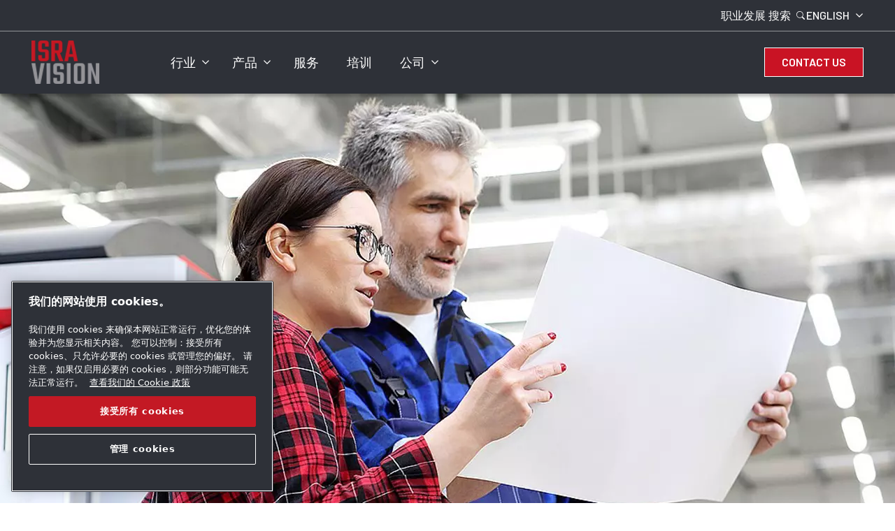

--- FILE ---
content_type: text/html; charset=UTF-8
request_url: https://www.isravision.cn/zh-cn/industries/security/security-substrates-and-printing
body_size: 20089
content:
<!doctype html>
<html lang="zh-CN" dir="ltr"> 
 <head> <!-- OneTrust Cookies Consent Notice start --> 
  <script defer="defer" type="text/javascript" src="https://rum.hlx.page/.rum/@adobe/helix-rum-js@%5E2/dist/rum-standalone.js" data-routing="env=prod,tier=publish,ams=Atlas Copco"></script>
<script type="text/javascript" src="/var/onetrust/china/scripts/isravision-cn/oneTrust_production/consent/557f3777-e2f1-47c0-a5ce-6059b3fe60f3/OtAutoBlock.js"></script> 
  <script src="/var/onetrust/china/scripts/isravision-cn/oneTrust_production/scripttemplates/otSDKStub.js" type="text/javascript" charset="UTF-8" data-document-language="true" data-domain-script="557f3777-e2f1-47c0-a5ce-6059b3fe60f3"></script> 
  <script type="text/javascript">
function OptanonWrapper() { }
</script> <!-- OneTrust Cookies Consent Notice end --> 
  <meta charset="UTF-8"> 
  <title>防伪基材和印刷检测: BankSTAR产品线</title> 
  <meta name="description" content="通过缩短投资回报周期和快速设置，实现防伪纸，防伪箔片和所有涉及的安全元素的最可靠的检测"> 
  <meta name="template" content="isra-vision-product-page-template3"> 
  <meta name="viewport" content="width=device-width, initial-scale=1"> <!-- Tags --> <!-- Hreflang tags --> 
  <link rel="alternate" hreflang="en" href="https://www.isravision.com/en-en/industries/security/security-substrates-and-printing"> 
  <link rel="alternate" hreflang="zh" href="https://www.isravision.cn/zh-cn/industries/security/security-substrates-and-printing"> 
  <link rel="alternate" hreflang="de" href="https://www.isravision.com/de-de/branchen/security/sicherheitssubstrate-und-druck"> 
  <link rel="alternate" hreflang="ko" href="https://www.isravision.com/ko-kr/industries/security/security-substrates-and-printing"> <!-- Pagination tags --> <!-- Canonical tags --> 
  <link rel="canonical" href="https://www.isravision.cn/zh-cn/industries/security/security-substrates-and-printing"> <!-- Open Graph meta tags --> 
  <meta property="og:image" content="https://www.isravision.cn/content/dam/brands/isravision/markets/security/images/security-printing-substrates-inspection-reliability (1)-web-16-9.jpg"> 
  <meta property="og:image:width" content="800"> 
  <meta property="og:image:height" content="800"> 
  <meta property="og:title" content="Security substrates und printing"> 
  <meta property="og:description" content="通过缩短投资回报周期和快速设置，实现防伪纸，防伪箔片和所有涉及的安全元素的最可靠的检测"> 
  <meta property="og:type" content="article"> 
  <meta property="og:url" content="https://www.isravision.cn/zh-cn/industries/security/security-substrates-and-printing"> 
  <meta property="og:site_name" content="Isra Vision"> <!-- Twitter meta tags --> 
  <meta name="twitter:title" content="Security substrates und printing"> 
  <meta name="twitter:description" content="通过缩短投资回报周期和快速设置，实现防伪纸，防伪箔片和所有涉及的安全元素的最可靠的检测"> 
  <meta name="twitter:card"> 
  <meta name="twitter:site"> <!-- Tags end --> <!--
<sly
        data-sly-use.clientLib="/libs/granite/sightly/templates/clientlib.html"
        data-sly-call=""
        data-sly-unwrap />
--> 
  <script src="/etc.clientlibs/brandsv2/clientlibs/isra/clientlib-preloaded.lc-1768136368675-lc.min.js"></script> 
  <link rel="stylesheet" href="/etc.clientlibs/settings/wcm/designs/accommons/clientlib-corecomponents.lc-1768136368675-lc.min.css" type="text/css"> 
  <link rel="stylesheet" href="/etc.clientlibs/brandsv2/clientlibs/clientlib-grid.lc-1768136368675-lc.min.css" type="text/css"> 
  <link rel="stylesheet" href="/etc.clientlibs/brandsv2/clientlibs/clientlib-components.lc-1768136368675-lc.min.css" type="text/css"> 
  <link rel="stylesheet" href="/etc.clientlibs/brandsv2/clientlibs/isra/clientlib-main.lc-1768136368675-lc.min.css" type="text/css"> 
  <link rel="icon" sizes="192x192" href="/etc.clientlibs/brandsv2/clientlibs/isra/clientlib-main/resources/icon-192x192.png"> 
  <link rel="apple-touch-icon" sizes="180x180" href="/etc.clientlibs/brandsv2/clientlibs/isra/clientlib-main/resources/apple-touch-icon-180x180.png"> 
  <link rel="apple-touch-icon" sizes="167x167" href="/etc.clientlibs/brandsv2/clientlibs/isra/clientlib-main/resources/apple-touch-icon-167x167.png"> 
  <link rel="apple-touch-icon" sizes="152x152" href="/etc.clientlibs/brandsv2/clientlibs/isra/clientlib-main/resources/apple-touch-icon-152x152.png"> 
  <link rel="apple-touch-icon" sizes="120x120" href="/etc.clientlibs/brandsv2/clientlibs/isra/clientlib-main/resources/apple-touch-icon-120x120.png"> 
  <meta name="msapplication-square310x310logo" content="/etc.clientlibs/brandsv2/clientlibs/isra/clientlib-main/resources/icon-310x310.png"> 
  <meta name="msapplication-wide310x150logo" content="/etc.clientlibs/brandsv2/clientlibs/isra/clientlib-main/resources/icon-310x150.png"> 
  <meta name="msapplication-square150x150logo" content="/etc.clientlibs/brandsv2/clientlibs/isra/clientlib-main/resources/icon-150x150.png"> 
  <meta name="msapplication-square70x70logo" content="/etc.clientlibs/brandsv2/clientlibs/isra/clientlib-main/resources/icon-70x70.png"> 
 </head>
 <body class="product page basicpage ds-isra isra-vision-product-page-template3" id="page-2f7cc4d3d5" data-cmp-link-accessibility-enabled="" data-cmp-link-accessibility-text="opens in a new tab">
  <div id="onetrust-hide-domains" data-one-trust-splash-hide-domains="[&quot;www.atlascopco.com&quot;,&quot;www.cp.com&quot;,&quot;www.alup.com&quot;,&quot;www.ceccato.com&quot;,&quot;www.mark-compressors.com&quot;,&quot;www.mustangairservices.com&quot;,&quot;www.pneumatech.com&quot;,&quot;www.beaconmedaes.com&quot;,&quot;www.mymedgas.com&quot;,&quot;cp.com&quot;,&quot;tools.cp.com&quot;,&quot;power-technique.cp.com&quot;,&quot;compressors.cp.com&quot;,&quot;media.beaconmedaes.com&quot;,&quot;www.eco-steamandheating.com&quot;,&quot;www.media.isravision.com&quot;,&quot;nano-purification.com&quot;,&quot;cpcpumps.com&quot;,&quot;dekkervacuum.com&quot;,&quot;www.compresseurs-mauguiere.com&quot;,&quot;www.compressors.geveke.com&quot;,&quot;www.class1inc.com&quot;]"></div> <!-- onetrust listener function, also called when banner is loaded --> 
  <script>
        function OptanonWrapper() {

            const privacyPolicyLink = 'https://www.isravision.com/zh-cn/privacy';
            let privacyPolicyLabel = '查看我们的 Cookie 政策';

            const oneTrustLinks = $("#onetrust-consent-sdk #onetrust-policy-text a");
            const pcLinks = $("#onetrust-consent-sdk #ot-pc-desc a");

            if(oneTrustLinks.length) {
                $(oneTrustLinks[0]).text(privacyPolicyLabel);

                if(privacyPolicyLink) {
                    oneTrustLinks[0].href = privacyPolicyLink;
                }
            }

            if(pcLinks.length) {
                $(pcLinks[0]).text(privacyPolicyLabel);

                if(privacyPolicyLink) {
                    pcLinks[0].href = privacyPolicyLink;
                }
            }
        }
    </script> 
  <script>
        var hideDomains = document.querySelector('#onetrust-hide-domains').dataset.oneTrustSplashHideDomains;
        if(hideDomains && window.location.pathname === "/") {
            var shouldHide = false;

            for(var domain of JSON.parse(hideDomains)) {
                if(domain === window.location.hostname) {
                    shouldHide = true;
                }
            }

            if(shouldHide) {
                var styleEl = document.createElement('style');
                styleEl.textContent =
                        ".ot-sdk-container {display: none !important;}\n" +
                        ".onetrust-pc-dark-filter.ot-fade-in {display: none !important;}";
                document.head.appendChild(styleEl);
            }
        }
    </script> 
  <script>

  var digitalData = {
    page: {
      pageInfo:{
        pageID:"\/content\/brands\/isravision\/zh\u002Dcn\/industries\/security\/security\u002Dsubstrates\u002Dand\u002Dprinting",
        onsiteSearchCategory:"",
        onsiteSearchTerm:"",
        onsiteSearchResults:"",
        htmlStatus:"200",
        errorpage:""
      },
      category:{
        primaryCategory: "zh\u002Dcn",
        subCategory1:"industries",
        subCategory2:"security",
        subCategory3:"security\u002Dsubstrates\u002Dand\u002Dprinting",
        subCategory4:"",
        subCategory5:"",
        subCategory6:"",
        pageType:"\/conf\/brandsv2\/isravision\/settings\/wcm\/templates\/isra\u002Dvision\u002Dproduct\u002Dpage\u002Dtemplate3",
        businessDivision:"MVS Machine Vision Solutions",
        businessArea:"IT"
      },
      attributes:{
        language:"English",
        digitalChannel:"atlas copco: web",
        brand:"",
        rootBrand:"isravision",
        environment:"true",
        country:"",
        onsiteSearchType:"",
        downloadType:"",
        tags:"null"
      }
    },
    user:{
      profileInfo:{
        profileID:"",
        author: "false"
      },
      attributes:{
        loginStatus:""
      }
    }
  };
  digitalData.event=[];
  digitalData.product=[];
  digitalData.component=[];
  //TODO: change to new brands v2 product detail resource type once available
  if( false){
    var pagename = "security\u002Dsubstrates\u002Dand\u002Dprinting";
    digitalData.product.push({productInfo:{ productName : pagename  }});
  }

</script>   
  <header class="header container responsivegrid ds-brand-header"> 
   <div id="header-1b1b69231f" class="cmp-container"> 
    <div class="image ds-brand-header__image"> 
     <div data-asset-id="5094438b-d5e2-4929-b61f-709fa5b4540d" id="image-b68ef0ea19" class="cmp-image" itemscope itemtype="http://schema.org/ImageObject"> <a class="cmp-image__link" href="/zh-cn"> <img srcset="//atlascopco.scene7.com/is/image/atlascopco/Isra+Vision+logo+header?$landscape1600$&amp;fmt=png-alpha&amp;fit=stretch,1 1600w,//atlascopco.scene7.com/is/image/atlascopco/Isra+Vision+logo+header?$landscape1280$&amp;fmt=png-alpha&amp;fit=stretch,1 1280w,//atlascopco.scene7.com/is/image/atlascopco/Isra+Vision+logo+header?$landscape950$&amp;fmt=png-alpha&amp;fit=stretch,1 950w,//atlascopco.scene7.com/is/image/atlascopco/Isra+Vision+logo+header?$landscape800$&amp;fmt=png-alpha&amp;fit=stretch,1 800w,//atlascopco.scene7.com/is/image/atlascopco/Isra+Vision+logo+header?$landscape600$&amp;fmt=png-alpha&amp;fit=stretch,1 600w,//atlascopco.scene7.com/is/image/atlascopco/Isra+Vision+logo+header?$landscape400$&amp;fmt=png-alpha&amp;fit=stretch,1 400w" src="//atlascopco.scene7.com/is/image/atlascopco/Isra+Vision+logo+header" class="cmp-image__image" itemprop="contentUrl" width="99" height="63" alt="Logo isra vision transparent"> </a> 
     </div> 
    </div> 
    <div class="container responsivegrid ds-brand-header__navigation"> 
     <div id="container-fb352d7fcf" class="cmp-container"> 
      <div class="navigation ds-brand-navigation"> 
       <nav id="navigation-3229e99706" class="cmp-navigation" itemscope itemtype="http://schema.org/SiteNavigationElement"> 
        <ul class="cmp-navigation__group"> 
         <li class="cmp-navigation__item cmp-navigation__item--level-0 cmp-navigation__item--active"> <a class="cmp-navigation__item-link" href="/zh-cn/industries">行业</a> 
          <ul class="cmp-navigation__group"> 
           <li class="cmp-navigation__item cmp-navigation__item--level-1"> <a class="cmp-navigation__item-link" href="/zh-cn/industries/automotive">汽车</a> 
            <ul class="cmp-navigation__group"> 
             <li class="cmp-navigation__item cmp-navigation__item--level-2"> <a class="cmp-navigation__item-link" href="/zh-cn/industries/automotive/body-shop">焊装车间</a> </li> 
             <li class="cmp-navigation__item cmp-navigation__item--level-2"> <a class="cmp-navigation__item-link" href="/zh-cn/industries/automotive/paint-shop">涂装车间</a> </li> 
             <li class="cmp-navigation__item cmp-navigation__item--level-2"> <a class="cmp-navigation__item-link" href="/zh-cn/industries/automotive/final-assembly">总装</a> </li> 
             <li class="cmp-navigation__item cmp-navigation__item--level-2"> <a class="cmp-navigation__item-link" href="/zh-cn/industries/automotive/surface-inspection-painted-and-transparent-parts">Painted / transparent parts</a> </li> 
            </ul> </li> 
           <li class="cmp-navigation__item cmp-navigation__item--level-1"> <a class="cmp-navigation__item-link" href="/zh-cn/industries/battery">电池</a> 
            <ul class="cmp-navigation__group"> 
             <li class="cmp-navigation__item cmp-navigation__item--level-2"> <a class="cmp-navigation__item-link" href="/zh-cn/industries/battery/battery-cell-production">电池电芯生产</a> </li> 
             <li class="cmp-navigation__item cmp-navigation__item--level-2"> <a class="cmp-navigation__item-link" href="/zh-cn/industries/battery/ev-battery-production">电动汽车电池生产的</a> </li> 
            </ul> </li> 
           <li class="cmp-navigation__item cmp-navigation__item--level-1"> <a class="cmp-navigation__item-link" href="/zh-cn/industries/composites">复合材料</a> </li> 
           <li class="cmp-navigation__item cmp-navigation__item--level-1"> <a class="cmp-navigation__item-link" href="/zh-cn/industries/glass">玻璃</a> 
            <ul class="cmp-navigation__group"> 
             <li class="cmp-navigation__item cmp-navigation__item--level-2"> <a class="cmp-navigation__item-link" href="/zh-cn/industries/glass/automotive-glass">汽车玻璃</a> </li> 
             <li class="cmp-navigation__item cmp-navigation__item--level-2"> <a class="cmp-navigation__item-link" href="/zh-cn/industries/glass/float-glass">浮法玻璃</a> </li> 
             <li class="cmp-navigation__item cmp-navigation__item--level-2"> <a class="cmp-navigation__item-link" href="/zh-cn/industries/glass/flat-panel-display-glass">平板显示器玻璃</a> </li> 
             <li class="cmp-navigation__item cmp-navigation__item--level-2"> <a class="cmp-navigation__item-link" href="/zh-cn/industries/glass/solar-glass">光伏玻璃</a> </li> 
            </ul> </li> 
           <li class="cmp-navigation__item cmp-navigation__item--level-1"> <a class="cmp-navigation__item-link" href="/zh-cn/industries/metals">金属</a> 
            <ul class="cmp-navigation__group"> 
             <li class="cmp-navigation__item cmp-navigation__item--level-2"> <a class="cmp-navigation__item-link" href="/zh-cn/industries/metals/aluminum-copper-and-other-non-ferrous-metals">铝、铜和有色金属​</a> </li> 
             <li class="cmp-navigation__item cmp-navigation__item--level-2"> <a class="cmp-navigation__item-link" href="/zh-cn/industries/metals/steel-surface-quality-inspection">Steel production</a> </li> 
            </ul> </li> 
           <li class="cmp-navigation__item cmp-navigation__item--level-1"> <a class="cmp-navigation__item-link" href="/zh-cn/industries/paper-pulp-board-and-tissue">纸张，纸浆，纸板和生活用纸</a> </li> 
           <li class="cmp-navigation__item cmp-navigation__item--level-1"> <a class="cmp-navigation__item-link" href="/zh-cn/industries/plastic-film-foil-sheets">塑料薄膜</a> </li> 
           <li class="cmp-navigation__item cmp-navigation__item--level-1"> <a class="cmp-navigation__item-link" href="/zh-cn/industries/print">印刷</a> 
            <ul class="cmp-navigation__group"> 
             <li class="cmp-navigation__item cmp-navigation__item--level-2"> <a class="cmp-navigation__item-link" href="/zh-cn/industries/print/flexible-packaging">软包装</a> </li> 
             <li class="cmp-navigation__item cmp-navigation__item--level-2"> <a class="cmp-navigation__item-link" href="/zh-cn/industries/print/corrugated-packaging">瓦楞包装</a> </li> 
             <li class="cmp-navigation__item cmp-navigation__item--level-2"> <a class="cmp-navigation__item-link" href="/zh-cn/industries/print/metal-packaging">金属片材印刷</a> </li> 
            </ul> </li> 
           <li class="cmp-navigation__item cmp-navigation__item--level-1 cmp-navigation__item--active"> <a class="cmp-navigation__item-link" href="/zh-cn/industries/security">钞票纸</a> 
            <ul class="cmp-navigation__group"> 
             <li class="cmp-navigation__item cmp-navigation__item--level-2"> <a class="cmp-navigation__item-link" href="/zh-cn/industries/security/security-printing">防伪印刷</a> </li> 
             <li class="cmp-navigation__item cmp-navigation__item--level-2"> <a class="cmp-navigation__item-link" href="/zh-cn/industries/security/security-paper">防伪纸</a> </li> 
             <li class="cmp-navigation__item cmp-navigation__item--level-2"> <a class="cmp-navigation__item-link" href="/zh-cn/industries/security/security-features">防伪特征</a> </li> 
             <li class="cmp-navigation__item cmp-navigation__item--level-2 cmp-navigation__item--active"> <a aria-current="page" class="cmp-navigation__item-link" href="/zh-cn/industries/security/security-substrates-and-printing">Security substrates und printing</a> </li> 
            </ul> </li> 
           <li class="cmp-navigation__item cmp-navigation__item--level-1"> <a class="cmp-navigation__item-link" href="/zh-cn/industries/semiconductor">半导体</a> 
            <ul class="cmp-navigation__group"> 
             <li class="cmp-navigation__item cmp-navigation__item--level-2"> <a class="cmp-navigation__item-link" href="/zh-cn/industries/semiconductor/back-end-process">Back end process</a> </li> 
             <li class="cmp-navigation__item cmp-navigation__item--level-2"> <a class="cmp-navigation__item-link" href="/zh-cn/industries/semiconductor/wafer-production">Wafer production</a> </li> 
            </ul> </li> 
           <li class="cmp-navigation__item cmp-navigation__item--level-1"> <a class="cmp-navigation__item-link" href="/zh-cn/industries/solar">太阳能</a> 
            <ul class="cmp-navigation__group"> 
             <li class="cmp-navigation__item cmp-navigation__item--level-2"> <a class="cmp-navigation__item-link" href="/zh-cn/industries/solar/wafer-and-cell">硅片和电池</a> </li> 
             <li class="cmp-navigation__item cmp-navigation__item--level-2"> <a class="cmp-navigation__item-link" href="/zh-cn/industries/solar/modules">组件</a> </li> 
            </ul> </li> 
           <li class="cmp-navigation__item cmp-navigation__item--level-1"> <a class="cmp-navigation__item-link" href="/zh-cn/industries/nonwoven-inspection-for-machine-builder-and-manufacturer">无纺布</a> 
            <ul class="cmp-navigation__group"> 
             <li class="cmp-navigation__item cmp-navigation__item--level-2"> <a class="cmp-navigation__item-link" href="/zh-cn/industries/nonwoven-inspection-for-machine-builder-and-manufacturer/machine-builder">设备制造商</a> </li> 
             <li class="cmp-navigation__item cmp-navigation__item--level-2"> <a class="cmp-navigation__item-link" href="/zh-cn/industries/nonwoven-inspection-for-machine-builder-and-manufacturer/manufacturer">生产厂商</a> </li> 
            </ul> </li> 
          </ul> </li> 
         <li class="cmp-navigation__item cmp-navigation__item--level-0"> <a class="cmp-navigation__item-link" href="/zh-cn/products">产品</a> 
          <ul class="cmp-navigation__group"> 
           <li class="cmp-navigation__item cmp-navigation__item--level-1"> <a class="cmp-navigation__item-link" href="/zh-cn/products/automotive">汽车</a> </li> 
           <li class="cmp-navigation__item cmp-navigation__item--level-1"> <a class="cmp-navigation__item-link" href="/zh-cn/products/battery">电池</a> </li> 
           <li class="cmp-navigation__item cmp-navigation__item--level-1"> <a class="cmp-navigation__item-link" href="/zh-cn/products/composites">复合材料</a> </li> 
           <li class="cmp-navigation__item cmp-navigation__item--level-1"> <a class="cmp-navigation__item-link" href="/zh-cn/products/glass">玻璃</a> </li> 
           <li class="cmp-navigation__item cmp-navigation__item--level-1"> <a class="cmp-navigation__item-link" href="/zh-cn/products/metals">金属</a> </li> 
           <li class="cmp-navigation__item cmp-navigation__item--level-1"> <a class="cmp-navigation__item-link" href="/zh-cn/products/nonwovens">无纺布</a> </li> 
           <li class="cmp-navigation__item cmp-navigation__item--level-1"> <a class="cmp-navigation__item-link" href="/zh-cn/products/paper">纸张，纸浆，纸板和生活用纸</a> </li> 
           <li class="cmp-navigation__item cmp-navigation__item--level-1"> <a class="cmp-navigation__item-link" href="/zh-cn/products/plastic-film-foil-sheets">塑料薄膜</a> </li> 
           <li class="cmp-navigation__item cmp-navigation__item--level-1"> <a class="cmp-navigation__item-link" href="/zh-cn/products/print">印刷</a> </li> 
           <li class="cmp-navigation__item cmp-navigation__item--level-1"> <a class="cmp-navigation__item-link" href="/zh-cn/products/security">钞票纸</a> </li> 
           <li class="cmp-navigation__item cmp-navigation__item--level-1"> <a class="cmp-navigation__item-link" href="/zh-cn/products/semiconductor">半导体</a> </li> 
           <li class="cmp-navigation__item cmp-navigation__item--level-1"> <a class="cmp-navigation__item-link" href="/zh-cn/products/solar">太阳能</a> </li> 
          </ul> </li> 
         <li class="cmp-navigation__item cmp-navigation__item--level-0"> <a class="cmp-navigation__item-link" href="/zh-cn/service">服务</a> </li> 
         <li class="cmp-navigation__item cmp-navigation__item--level-0"> <a class="cmp-navigation__item-link" href="/zh-cn/training">培训</a> </li> 
         <li class="cmp-navigation__item cmp-navigation__item--level-0"> <a class="cmp-navigation__item-link" href="/zh-cn/company">公司 </a> 
          <ul class="cmp-navigation__group"> 
           <li class="cmp-navigation__item cmp-navigation__item--level-1"> <a class="cmp-navigation__item-link" href="/zh-cn/company/about-us">关于我们</a> </li> 
           <li class="cmp-navigation__item cmp-navigation__item--level-1"> <a class="cmp-navigation__item-link" href="/zh-cn/company/career">Career</a> </li> 
           <li class="cmp-navigation__item cmp-navigation__item--level-1"> <a class="cmp-navigation__item-link" href="/zh-cn/company/global-contacts">Global contacts</a> </li> 
           <li class="cmp-navigation__item cmp-navigation__item--level-1"> <a class="cmp-navigation__item-link" href="/zh-cn/company/newsroom">新闻发布</a> </li> 
           <li class="cmp-navigation__item cmp-navigation__item--level-1"> <a class="cmp-navigation__item-link" href="/zh-cn/company/events">活动和展览</a> </li> 
           <li class="cmp-navigation__item cmp-navigation__item--level-1"> <a class="cmp-navigation__item-link" href="/zh-cn/company/sheq">安全、健康、环境和质量 </a> </li> 
          </ul> </li> 
        </ul> 
       </nav> 
      </div> 
      <div class="container responsivegrid ds-brand-top-bar"> 
       <div id="container-75d2c58e3a" class="cmp-container"> 
        <div class="container responsivegrid ds-brand-top-bar__navigation"> 
         <div id="container-4a75586690" class="cmp-container"> 
          <div class="button ds-brand-top-bar__link"> <a id="button-46fffce0a9" class="cmp-button" href="/zh-cn/company/career" target="_self"> <span class="cmp-button__text">职业发展</span> </a> 
          </div> 
          <div class="search-box search-widget"> 
           <div class="falsealgolia-box ds-aem_c-top-bar-global-button ds-aem_c-top-bar-global-button--search algolia-box" data-config="{
  &quot;applicationID&quot;: &quot;LXMKS8ARA3&quot;,
  &quot;searchAPIKey&quot;: &quot;933a2398c301661168ab0f240713ec3d&quot;,
  &quot;indexName&quot;: &quot;ISRAVISION_ZH-CN&quot;,
  &quot;debounce&quot;: 300,
  &quot;useAutocomplete&quot;: true,
  &quot;mainTitle&quot;: &quot;我们可以如何帮到您?&quot;,
  &quot;buttonText&quot;: &quot; 搜索&quot;,
  &quot;modal&quot;: {
    &quot;id&quot;: &quot;search-box-modal&quot;,
    &quot;closeText&quot;: &quot;关闭&quot;,
    &quot;trigger&quot;: {
      &quot;id&quot;: &quot;open&quot;
    }
  },
  &quot;search&quot;: {
    &quot;placeholder&quot;: &quot;开始搜索&quot;,
    &quot;autoFocus&quot;: true,
    &quot;submitTitle&quot;: &quot;显示结果&quot;,
    &quot;resetTitle&quot;: &quot;清除搜索请求&quot;,
    &quot;resetText&quot;: &quot;清除&quot;,
    &quot;infoEnter&quot;: &quot;请按“回车”进行选择&quot;,
    &quot;infoArrows&quot;: &quot;导航箭头&quot;,
    &quot;infoEsc&quot;: &quot;按 Esc 键退出&quot;,
    &quot;noResults&quot;: &quot;糟糕！未找到任何结果 - 请尝试新的搜索。&quot;
  },
  &quot;filterBar&quot;: {
    &quot;heading&quot;: &quot;筛选&quot;,
    &quot;titleDesktop&quot;: &quot;筛选&quot;,
    &quot;titleMobile&quot;: &quot;您的选择&quot;,
    &quot;resetButtonText&quot;: &quot;清除全部&quot;,
    &quot;showMoreText&quot;: &quot;显示更多&quot;,
    &quot;showLessText&quot;: &quot;显示较少&quot;,
    &quot;closeText&quot;: &quot;关闭&quot;,
    &quot;showText&quot;: &quot;显示结果&quot;,
    &quot;filters&quot;: [
      {
        &quot;limit&quot;: 10,
        &quot;showMore&quot;: true,
        &quot;showMoreLimit&quot;: 20,
        &quot;type&quot;: &quot;tags list&quot;,
        &quot;header&quot;: &quot;标签&quot;,
        &quot;attribute&quot;: &quot;data.tagsTranslated&quot;
      }
    ]
  },
  &quot;customContent&quot;: {
    &quot;show&quot;: true,
    &quot;theme&quot;: &quot;tertiary&quot;,
    &quot;className&quot;: &quot;custom-content-class&quot;
  },
  &quot;searchResults&quot;: {
    &quot;title&quot;: &quot;结果&quot;,
    &quot;tools&quot;: {
      &quot;showFilter&quot;: {
        &quot;text&quot;: &quot;显示筛选器&quot;
      }
    }
  },
  &quot;predefinedValues&quot;: {
    &quot;refinementList&quot;: {}
  }
}"></div> 
          </div> 
          <div class="container responsivegrid ds-brand-language-switcher"> 
           <div id="container-15b9601655" class="cmp-container"> 
            <div class="button"> <button type="button" id="ds-brand-language-switcher__label" class="cmp-button"> <span class="cmp-button__text">Language</span> </button> 
            </div> 
            <div class="languagenavigation"> 
             <nav class="cmp-languagenavigation"> 
              <ul class="cmp-languagenavigation__group"> 
               <li class="cmp-languagenavigation__item cmp-languagenavigation__item--countrycode-Language cmp-languagenavigation__item--langcode-com.atlascopco.aem.brandsv2.core.models.corecomponents.brandlanguagenavigation.LanguagesItems@76e88619,com.atlascopco.aem.brandsv2.core.models.corecomponents.brandlanguagenavigation.LanguagesItems@2c5d7224,com.atlascopco.aem.brandsv2.core.models.corecomponents.brandlanguagenavigation.LanguagesItems@1b80708f,com.atlascopco.aem.brandsv2.core.models.corecomponents.brandlanguagenavigation.LanguagesItems@44336ffe cmp-languagenavigation__item--level-0"> <span class="cmp-languagenavigation__item-title" lang="com.atlascopco.aem.brandsv2.core.models.corecomponents.brandlanguagenavigation.LanguagesItems@76e88619,com.atlascopco.aem.brandsv2.core.models.corecomponents.brandlanguagenavigation.LanguagesItems@2c5d7224,com.atlascopco.aem.brandsv2.core.models.corecomponents.brandlanguagenavigation.LanguagesItems@1b80708f,com.atlascopco.aem.brandsv2.core.models.corecomponents.brandlanguagenavigation.LanguagesItems@44336ffe">Language</span> 
                <ul class="cmp-languagenavigation__group"> 
                 <li class="cmp-languagenavigation__item cmp-languagenavigation__item--langcode-ENGLISH cmp-languagenavigation__item--level-0"> <a class="cmp-languagenavigation__item-link" hreflang="ENGLISH" lang="ENGLISH" rel="alternate" href="/en-en/industries/security/security-substrates-and-printing">ENGLISH</a> </li> 
                 <li class="cmp-languagenavigation__item cmp-languagenavigation__item--langcode-GERMAN cmp-languagenavigation__item--level-0"> <a class="cmp-languagenavigation__item-link" hreflang="GERMAN" lang="GERMAN" rel="alternate" href="/de-de/branchen/security/sicherheitssubstrate-und-druck">GERMAN</a> </li> 
                 <li class="cmp-languagenavigation__item cmp-languagenavigation__item--langcode-CHINESE cmp-languagenavigation__item--level-0"> <a class="cmp-languagenavigation__item-link" hreflang="CHINESE" lang="CHINESE" rel="alternate" href="/zh-cn/industries/security/security-substrates-and-printing">CHINESE</a> </li> 
                 <li class="cmp-languagenavigation__item cmp-languagenavigation__item--langcode-KOREAN cmp-languagenavigation__item--level-0"> <a class="cmp-languagenavigation__item-link" hreflang="KOREAN" lang="KOREAN" rel="alternate" href="/ko-kr/industries/security/security-substrates-and-printing">KOREAN</a> </li> 
                </ul> </li> 
              </ul> 
             </nav> 
            </div> 
           </div> 
          </div> 
         </div> 
        </div> 
       </div> 
      </div> 
     </div> 
    </div> 
    <div class="button ds-brand-header__contact"> <a id="button-1a7bf2ba33" class="cmp-button" href="/zh-cn/contact" target="_self"> <span class="cmp-button__text">Contact us</span> </a> 
    </div> 
    <div class="button ds-brand-header__hamburger"> <button type="button" id="button-98c7cc446a" class="cmp-button"> </button> 
    </div> 
   </div> 
  </header> <!-- header is at /content/brands/isravision/zh-cn/header-and-footer --> 
  <div id="main" tabindex="-1"> 
   <div class="root container responsivegrid"> 
    <div id="container-9035590903" class="cmp-container"> 
     <div class="aem-Grid aem-Grid--12 aem-Grid--default--12 "> 
      <div class="teaser ds-brand-hero ds-brand-hero--img aem-GridColumn aem-GridColumn--default--12">
       <div class="cmp-teaser"> 
        <div class="cmp-teaser__content"> 
         <h1 class="cmp-teaser__title" id="inspection-systems-for-security-substrates"> INSPECTION SYSTEMS FOR SECURITY SUBSTRATES </h1> 
         <div class="cmp-teaser__description">
          <ul> 
           <li>Short ROI, quick setup and easy usability</li> 
           <li>Reduced waste and increased yield&nbsp;</li> 
           <li>Low maintenance requirements</li> 
           <li>Complete process monitoring</li> 
          </ul> 
         </div> 
        </div> 
        <div class="cmp-teaser__image"> 
         <div data-asset-id="0f83892b-7af0-4a1b-9626-e0c2fc1faad2" id="teaser-1340d33ef3-image" class="cmp-image" itemscope itemtype="http://schema.org/ImageObject"> 
          <img srcset="//atlascopco.scene7.com/is/image/atlascopco/security-printing-substrates-inspection-reliability+%281%29-web-16-9?$landscape1600$&amp;fit=stretch,1 1600w,//atlascopco.scene7.com/is/image/atlascopco/security-printing-substrates-inspection-reliability+%281%29-web-16-9?$landscape1280$&amp;fit=stretch,1 1280w,//atlascopco.scene7.com/is/image/atlascopco/security-printing-substrates-inspection-reliability+%281%29-web-16-9?$landscape950$ 950w,//atlascopco.scene7.com/is/image/atlascopco/security-printing-substrates-inspection-reliability+%281%29-web-16-9?$landscape800$ 800w,//atlascopco.scene7.com/is/image/atlascopco/security-printing-substrates-inspection-reliability+%281%29-web-16-9?$landscape600$ 600w,//atlascopco.scene7.com/is/image/atlascopco/security-printing-substrates-inspection-reliability+%281%29-web-16-9?$landscape400$ 400w" src="//atlascopco.scene7.com/is/image/atlascopco/security-printing-substrates-inspection-reliability+%281%29-web-16-9" loading="lazy" class="cmp-image__image" itemprop="contentUrl" width="1059" height="596" alt="security printing substrates inspection reliability" title="security printing substrates inspection reliability"> 
          <meta itemprop="caption" content="security printing substrates inspection reliability"> 
         </div> 
        </div> 
       </div> 
      </div> 
      <div class="breadcrumb mx-auto aem-GridColumn aem-GridColumn--default--12"> 
       <nav class="cmp-breadcrumb" aria-label="痕迹导航"> 
        <ol class="cmp-breadcrumb__list" itemscope itemtype="http://schema.org/BreadcrumbList"> 
         <li class="cmp-breadcrumb__item" itemprop="itemListElement" itemscope itemtype="http://schema.org/ListItem"> <a class="cmp-breadcrumb__item-link" itemprop="item" href="/zh-cn"> <span itemprop="name">ISRA VISION Machine Vision Solutions</span> </a> 
          <meta itemprop="position" content="1"> </li> 
         <li class="cmp-breadcrumb__item" itemprop="itemListElement" itemscope itemtype="http://schema.org/ListItem"> <a class="cmp-breadcrumb__item-link" itemprop="item" href="/zh-cn/industries"> <span itemprop="name">行业</span> </a> 
          <meta itemprop="position" content="2"> </li> 
         <li class="cmp-breadcrumb__item" itemprop="itemListElement" itemscope itemtype="http://schema.org/ListItem"> <a class="cmp-breadcrumb__item-link" itemprop="item" href="/zh-cn/industries/security"> <span itemprop="name">钞票纸</span> </a> 
          <meta itemprop="position" content="3"> </li> 
         <li class="cmp-breadcrumb__item cmp-breadcrumb__item--active" aria-current="page" itemprop="itemListElement" itemscope itemtype="http://schema.org/ListItem"> <span itemprop="name">Security substrates und printing</span> 
          <meta itemprop="position" content="4"> </li> 
        </ol> 
       </nav> 
      </div> 
      <div class="container responsivegrid px-0 py-4 aem-GridColumn aem-GridColumn--default--12"> 
       <div id="container-56c937f785" class="cmp-container"> 
        <div class="aem-Grid aem-Grid--12 aem-Grid--default--12 "> 
         <div class="container responsivegrid ds-brand-block-with-toc aem-GridColumn aem-GridColumn--default--12"> 
          <div id="container-efb4983ac5" class="cmp-container"> 
           <div class="aem-Grid aem-Grid--12 aem-Grid--default--12 "> 
            <div class="button ds-brand-block-with-toc__btn--show aem-GridColumn aem-GridColumn--default--12"> <button type="button" id="table-of-content-btn-show" class="cmp-button"> <span class="cmp-button__text">Show navigation</span> </button> 
            </div> 
            <div class="tableofcontents aem-GridColumn aem-GridColumn--default--12"> 
             <div class="cmp-toc__content" id="tableofcontents-1e8cdd517e">
              <ul>
               <li><a href="#inspection-systems-for-security-substrates">INSPECTION SYSTEMS FOR SECURITY SUBSTRATES</a>
                <ul>
                 <li><a href="#top-quality-of-security-substrates-&amp;-printing">Top quality of security substrates &amp; printing</a></li>
                 <li><a href="#enhanced-threads-inspection-add-on">Enhanced Threads Inspection add-on</a></li>
                 <li><a href="#bankstar-color:-off-color-detection">BankSTAR Color: Off-color detection</a></li>
                 <li><a href="#bankstar-rs:-sheet-format-inspection">BankSTAR RS: Sheet format inspection</a></li>
                 <li><a href="#bankstar-ts:-thread-slitting-inspection">BankSTAR TS: Thread slitting inspection</a></li>
                 <li><a href="#生产分析-数据驱动高效生产">生产分析-数据驱动高效生产</a></li>
                 <li><a href="#量身定制的服务解决方案和个性化培训">量身定制的服务解决方案和个性化培训</a></li>
                 <li><a href="#联系我们的专家">联系我们的专家</a></li>
                </ul></li>
              </ul>
             </div> 
            </div> 
            <div class="button ds-brand-block-with-toc__btn--hide aem-GridColumn aem-GridColumn--default--12"> <button type="button" id="table-of-content-btn-hide" class="cmp-button"> <span class="cmp-button__text">Hide navigation</span> </button> 
            </div> 
            <div class="button ds-brand-block-with-toc__btn--contact aem-GridColumn aem-GridColumn--default--12"> <a id="button-80e0c07088" class="cmp-button" href="/zh-cn/forms/contact/security" target="_self"> </a> 
            </div> 
            <div class="button ds-brand-block-with-toc__btn--contact aem-GridColumn aem-GridColumn--default--12"> <a id="button-9a7d9879e9" class="cmp-button" href="/zh-cn/forms/contact/security" target="_self"> </a> 
            </div> 
           </div> 
          </div> 
         </div> 
         <div class="container responsivegrid max-w-full aem-GridColumn aem-GridColumn--default--12"> 
          <div id="container-3a67dc0c90" class="cmp-container"> 
           <div class="aem-Grid aem-Grid--12 aem-Grid--default--12 "> 
           </div> 
          </div> 
         </div> 
         <div class="container responsivegrid mx-auto mb-12 aem-GridColumn aem-GridColumn--default--12"> 
          <div id="container-e126a5a379" class="cmp-container"> 
           <div class="aem-Grid aem-Grid--12 aem-Grid--default--12 aem-Grid--extra-small-screen--12 "> 
            <div class="title my-4 aem-GridColumn aem-GridColumn--default--12"> 
             <div id="title-f61e473807" class="cmp-title"> 
              <h2 class="cmp-title__text" id="top-quality-of-security-substrates-&amp;-printing">Top quality of security substrates &amp; printing </h2> 
             </div> 
            </div> 
            <div class="text aem-GridColumn aem-GridColumn--default--12"> 
             <div id="text-1c3dc85fe0" class="cmp-text"> 
              <p>Security papers, security films, security elements and security printing must adhere to rigorous quality standards for perfect counterfeit protection. Sub-standard quality and defects result in costly complaints and rejects. Therefore, compromising manufacturing precision significantly reduces productivity and revenue.&nbsp;</p> 
              <p>Learn how to achieve the highest inspection reliability for security paper, security foil and all applied security elements along with a short ROI, fast setup and easy operation.</p> 
             </div> 
            </div> 
            <div class="embed aem-GridColumn--extra-small-screen--none aem-GridColumn--default--none aem-GridColumn aem-GridColumn--default--6 aem-GridColumn--offset--default--0 aem-GridColumn--extra-small-screen--12 aem-GridColumn--offset--extra-small-screen--0"> 
             <div id="embed-505072a218" class="cmp-embed"> 
              <div> 
               <video controls width="100%" height="390"> 
                <source src="//atlascopco.scene7.com/is/content/atlascopco/brands/isravision/markets/security/videos/Animation+BankSTAR-0x360-730k.mp4" type="video/mp4"> 
                <source src="//atlascopco.scene7.com/is/content/atlascopco/brands/isravision/markets/security/videos/Animation+BankSTAR-0x480-1800k.mp4" type="video/mp4"> <!-- Fallback for browsers that don't support HTML5 video --> <picture> 
                 <img id="fallbackImg" class="lazyload cq-dd-videoThumbnail" data-sizes="auto" data-height="auto"> 
                </picture> 
               </video> 
              </div> <!-- Video is not configured--> 
             </div> 
            </div> 
            <div class="text aem-GridColumn--extra-small-screen--none aem-GridColumn--default--none aem-GridColumn aem-GridColumn--default--6 aem-GridColumn--offset--default--0 aem-GridColumn--extra-small-screen--12 aem-GridColumn--offset--extra-small-screen--0"> 
             <div id="text-0ca25574b9" class="cmp-text"> 
              <p>The BankSTAR product line is the only inspection system specifically tailored to the requirements of the security printing and substrates industry. It provides the highest inspection reliability for security paper, security foil and all applied security elements.<br> </p> 
              <p>Enjoy the confidence of 100% substrate inspection from the global #1 in banknote paper inspection and obtain unsurpassed holography inspection performance, trusted by the leading manufacturers of security threads and diffractive security features.</p> 
             </div> 
            </div> 
           </div> 
          </div> 
         </div> 
         <div class="container responsivegrid mx-auto mb-12 aem-GridColumn aem-GridColumn--default--12"> 
          <div id="container-6f63e5f8f0" class="cmp-container"> 
           <div class="aem-Grid aem-Grid--12 aem-Grid--default--12 aem-Grid--extra-small-screen--12 "> 
            <div class="image aem-GridColumn--extra-small-screen--none aem-GridColumn--default--none aem-GridColumn aem-GridColumn--default--6 aem-GridColumn--offset--default--0 aem-GridColumn--extra-small-screen--12 aem-GridColumn--offset--extra-small-screen--0"> 
             <div data-asset-id="0f7ccdfb-c7cf-48a7-9e7d-d22a10ec2c3a" id="image-f1312e4c74" class="cmp-image" itemscope itemtype="http://schema.org/ImageObject"> 
              <img srcset="//atlascopco.scene7.com/is/image/atlascopco/Sheet-Conveyor?$landscape1600$ 1600w,//atlascopco.scene7.com/is/image/atlascopco/Sheet-Conveyor?$landscape1280$ 1280w,//atlascopco.scene7.com/is/image/atlascopco/Sheet-Conveyor?$landscape950$ 950w,//atlascopco.scene7.com/is/image/atlascopco/Sheet-Conveyor?$landscape800$ 800w,//atlascopco.scene7.com/is/image/atlascopco/Sheet-Conveyor?$landscape600$ 600w,//atlascopco.scene7.com/is/image/atlascopco/Sheet-Conveyor?$landscape400$ 400w" src="//atlascopco.scene7.com/is/image/atlascopco/Sheet-Conveyor" loading="lazy" class="cmp-image__image" itemprop="contentUrl" width="800" height="450" alt="Sheet Conveyor"> 
             </div> 
            </div> 
            <div class="text aem-GridColumn--extra-small-screen--none aem-GridColumn--default--none aem-GridColumn aem-GridColumn--default--6 aem-GridColumn--offset--default--0 aem-GridColumn--extra-small-screen--12 aem-GridColumn--offset--extra-small-screen--0"> 
             <div id="text-a629b8a6ac" class="cmp-text"> 
              <p>BankSTAR secures quality by inspecting the surface and security elements of the material. Defects are identified at the earliest possible stage. Productivity is optimized by excluding sub-standard material from further processing. High-end technology components deliver precise and reliable inspection results at any stage within the production process.<br> </p> 
              <p>But, BankSTAR serves not only as an high-end inspection tool before shipping to your customer, the different systems also help to significantly optimize production efficiency and reduce costs.<br> </p> 
              <p>BankSTAR in-line inspection systems can also go on a conveyor/sorter platform to make an autonomous stand-alone solution.<br> </p> 
              <p>Recent additions to our constantly growing BankSTAR solutions portfolio include:</p> 
             </div> 
            </div> 
           </div> 
          </div> 
         </div> 
         <div class="teaser ds-brand-premium-asset ds-brand-premium-asset--img-fixed aem-GridColumn aem-GridColumn--default--12">
          <div class="cmp-teaser"> 
           <div class="cmp-teaser__content"> 
            <h3 class="cmp-teaser__title"> Unlocking the potential of holographic security: Innovations, processes, and quality assurance </h3> 
            <div class="cmp-teaser__description">
             <p>Discover how holograms revolutionize brand protection in the fight against counterfeiting. Join us to explore the latest innovations and processes shaping the global holography market, and learn why automated optical inspection is the cornerstone of quality assurance. From India to emerging markets worldwide, witness the transformation of authenticity verification in this dynamic industry.</p> 
            </div> 
            <div class="cmp-teaser__action-container"> <a class="cmp-teaser__action-link" id="-cta-8ff4ab3aa1" href="/zh-cn/forms/download/security-webcast" target="_self">Watch Webcast</a> 
            </div> 
           </div> 
           <div class="cmp-teaser__image"> 
            <div data-asset-id="5942b7c3-b025-494a-a6c8-c7bc60d4e64b" id="teaser-51707e8025-image" class="cmp-image" itemscope itemtype="http://schema.org/ImageObject"> 
             <img srcset="//atlascopco.scene7.com/is/image/atlascopco/Closing-the-quality-gap-thumbnail?$landscape1600$&amp;fmt=png-alpha 1600w,//atlascopco.scene7.com/is/image/atlascopco/Closing-the-quality-gap-thumbnail?$landscape1280$&amp;fmt=png-alpha 1280w,//atlascopco.scene7.com/is/image/atlascopco/Closing-the-quality-gap-thumbnail?$landscape950$&amp;fmt=png-alpha 950w,//atlascopco.scene7.com/is/image/atlascopco/Closing-the-quality-gap-thumbnail?$landscape800$&amp;fmt=png-alpha 800w,//atlascopco.scene7.com/is/image/atlascopco/Closing-the-quality-gap-thumbnail?$landscape600$&amp;fmt=png-alpha 600w,//atlascopco.scene7.com/is/image/atlascopco/Closing-the-quality-gap-thumbnail?$landscape400$&amp;fmt=png-alpha 400w" src="//atlascopco.scene7.com/is/image/atlascopco/Closing-the-quality-gap-thumbnail" loading="lazy" class="cmp-image__image" itemprop="contentUrl" width="800" height="450" alt="Closing the quality gap"> 
            </div> 
           </div> 
          </div> 
         </div> 
         <div class="container responsivegrid px-0 py-4 aem-GridColumn aem-GridColumn--default--12"> 
          <div id="container-edfd826d04" class="cmp-container"> 
           <div class="aem-Grid aem-Grid--12 aem-Grid--default--12 "> 
            <div class="container responsivegrid mx-auto mb-12 aem-GridColumn aem-GridColumn--default--12"> 
             <div id="container-49d2157476" class="cmp-container"> 
              <div class="aem-Grid aem-Grid--12 aem-Grid--default--12 aem-Grid--medium-screens--12 aem-Grid--extra-small-screen--12 aem-Grid--small-screen--12 "> 
               <div class="title mb-4 aem-GridColumn aem-GridColumn--default--12"> 
                <div id="enhancedthreadsinspection" class="cmp-title"> 
                 <h2 class="cmp-title__text" id="enhanced-threads-inspection-add-on">Enhanced Threads Inspection add-on </h2> 
                </div> 
               </div> 
               <div class="container responsivegrid px-0 py-4 aem-GridColumn--small-screen--12 aem-GridColumn--extra-small-screen--none aem-GridColumn--default--none aem-GridColumn--small-screen--none aem-GridColumn--offset--small-screen--0 aem-GridColumn--offset--default--0 aem-GridColumn--extra-small-screen--12 aem-GridColumn aem-GridColumn--offset--medium-screens--0 aem-GridColumn--default--6 aem-GridColumn--medium-screens--11 aem-GridColumn--medium-screens--none aem-GridColumn--offset--extra-small-screen--0"> 
                <div id="container-7d07439bab" class="cmp-container"> 
                 <div class="aem-Grid aem-Grid--6 aem-Grid--default--6 aem-Grid--medium-screens--11 aem-Grid--extra-small-screen--12 aem-Grid--small-screen--12 "> 
                  <div class="image aem-GridColumn--small-screen--12 aem-GridColumn--extra-small-screen--none aem-GridColumn--default--none aem-GridColumn--small-screen--none aem-GridColumn--offset--small-screen--0 aem-GridColumn--offset--default--0 aem-GridColumn--extra-small-screen--12 aem-GridColumn aem-GridColumn--offset--medium-screens--0 aem-GridColumn--default--6 aem-GridColumn--medium-screens--11 aem-GridColumn--medium-screens--none aem-GridColumn--offset--extra-small-screen--0"> 
                   <div data-asset-id="d48e5e63-c785-46e9-aa5b-0c5c8f2e565f" id="image-a76041514c" class="cmp-image" itemscope itemtype="http://schema.org/ImageObject"> 
                    <img srcset="//atlascopco.scene7.com/is/image/atlascopco/bankstar-pm-enhanced-threads-inspection-600x340px?$landscape1600$&amp;fit=stretch,1 1600w,//atlascopco.scene7.com/is/image/atlascopco/bankstar-pm-enhanced-threads-inspection-600x340px?$landscape1280$&amp;fit=stretch,1 1280w,//atlascopco.scene7.com/is/image/atlascopco/bankstar-pm-enhanced-threads-inspection-600x340px?$landscape950$&amp;fit=stretch,1 950w,//atlascopco.scene7.com/is/image/atlascopco/bankstar-pm-enhanced-threads-inspection-600x340px?$landscape800$&amp;fit=stretch,1 800w,//atlascopco.scene7.com/is/image/atlascopco/bankstar-pm-enhanced-threads-inspection-600x340px?$landscape600$ 600w,//atlascopco.scene7.com/is/image/atlascopco/bankstar-pm-enhanced-threads-inspection-600x340px?$landscape400$ 400w" src="//atlascopco.scene7.com/is/image/atlascopco/bankstar-pm-enhanced-threads-inspection-600x340px" loading="lazy" class="cmp-image__image" itemprop="contentUrl" width="600" height="340" alt="bankstar-pm-enhanced-threads-inspection"> 
                   </div> 
                  </div> 
                 </div> 
                </div> 
               </div> 
               <div class="container responsivegrid px-0 py-4 aem-GridColumn--small-screen--12 aem-GridColumn--extra-small-screen--none aem-GridColumn--default--none aem-GridColumn--small-screen--none aem-GridColumn--offset--small-screen--0 aem-GridColumn--offset--default--0 aem-GridColumn--extra-small-screen--12 aem-GridColumn aem-GridColumn--offset--medium-screens--0 aem-GridColumn--default--6 aem-GridColumn--medium-screens--11 aem-GridColumn--medium-screens--none aem-GridColumn--offset--extra-small-screen--0"> 
                <div id="container-1bf325312d" class="cmp-container"> 
                 <div class="aem-Grid aem-Grid--6 aem-Grid--default--6 aem-Grid--medium-screens--11 aem-Grid--extra-small-screen--12 aem-Grid--small-screen--12 "> 
                  <div class="text aem-GridColumn--small-screen--12 aem-GridColumn--extra-small-screen--none aem-GridColumn--default--none aem-GridColumn--small-screen--none aem-GridColumn--offset--small-screen--0 aem-GridColumn--offset--default--0 aem-GridColumn--extra-small-screen--12 aem-GridColumn aem-GridColumn--offset--medium-screens--0 aem-GridColumn--default--6 aem-GridColumn--medium-screens--11 aem-GridColumn--medium-screens--none aem-GridColumn--offset--extra-small-screen--0"> 
                   <div id="text-aae34a0474" class="cmp-text"> 
                    <div style="margin-left: 10.0px;">
                     <p>Finally, there is a solution to what previously had been beyond the scope of in-line automated optical inspection: The Enhanced Threads Inspection add-on for our acclaimed BankSTAR banknote paper inspection verifies the manufacturing quality of embedded and windowed security threads.</p> 
                     <p>Besides the up to 16 checks on security paper thread zones that BankSTAR has been performing anyway, revolutionary new algorithms are now employed to verify the thread décor for defect-freeness, detect thread slitting errors and trace thread fluorescence.</p> 
                    </div> 
                   </div> 
                  </div> 
                 </div> 
                </div> 
               </div> 
               <div class="text aem-GridColumn aem-GridColumn--default--12"> 
                <div id="text-98bbe47069" class="cmp-text"> 
                 <p>The Enhanced Threads Inspection add-on thereby not only cures a major headache of security paper manufacturers, as security threads cannot be subjected to an incoming inspection before they are inserted into the substrate, but also has the potential of saving paper mills hundreds of thousands of Euro in rejections and wastage due to flawed thread quality.</p> 
                 <p>The Enhanced Threads Inspection add-on makes this quantum leap in banknote paper inspection available to paper makers with just a minor hardware upgrade – mainly, an extra PC for running the additional algorithms – and a quick and easy software update.<br> </p> 
                 <p>Enhanced Threads Inspection is available for BankSTAR Gen4, our latest product generation, and can be deployed at the wet section or dry end of the paper mill, as well as at the cross-cutter.</p> 
                </div> 
               </div> 
              </div> 
             </div> 
            </div> 
            <div class="container responsivegrid max-w-full mb-12 aem-GridColumn aem-GridColumn--default--12"> 
             <div id="container-dc018d7741" class="cmp-container" style="background-color:#F5F5F5;"> 
              <div class="aem-Grid aem-Grid--12 aem-Grid--default--12 "> 
               <div class="container responsivegrid mx-auto aem-GridColumn aem-GridColumn--default--12"> 
                <div id="container-42c7c71e49" class="cmp-container"> 
                 <div class="aem-Grid aem-Grid--12 aem-Grid--default--12 aem-Grid--medium-screens--12 aem-Grid--extra-small-screen--12 aem-Grid--small-screen--12 "> 
                  <div class="title my-8 aem-GridColumn aem-GridColumn--default--12"> 
                   <div id="title-fa174e769d" class="cmp-title"> 
                    <h3 class="cmp-title__text">Benefits </h3> 
                   </div> 
                  </div> 
                  <div class="text ds-brand-list--check aem-GridColumn--small-screen--12 aem-GridColumn--extra-small-screen--none aem-GridColumn--default--none aem-GridColumn--small-screen--none aem-GridColumn--offset--small-screen--0 aem-GridColumn--offset--default--0 aem-GridColumn--extra-small-screen--12 aem-GridColumn aem-GridColumn--offset--medium-screens--0 aem-GridColumn--default--6 aem-GridColumn--medium-screens--11 aem-GridColumn--medium-screens--none aem-GridColumn--offset--extra-small-screen--0"> 
                   <div id="text-fec47c75cf" class="cmp-text"> 
                    <ul> 
                     <li>Short ROI, quick setup, easy usability</li> 
                     <li>Complete process monitoring and yield optimization</li> 
                     <li>Inspection at highest processing speeds and real-time classification</li> 
                    </ul> 
                   </div> 
                  </div> 
                  <div class="text ds-brand-list--check aem-GridColumn--small-screen--12 aem-GridColumn--extra-small-screen--none aem-GridColumn--default--none aem-GridColumn--small-screen--none aem-GridColumn aem-GridColumn--offset--small-screen--0 aem-GridColumn--default--6 aem-GridColumn--offset--default--0 aem-GridColumn--extra-small-screen--12 aem-GridColumn--offset--extra-small-screen--0"> 
                   <div id="text-052065804a" class="cmp-text"> 
                    <ul> 
                     <li>Low maintenance requirements</li> 
                     <li>Avoid adding value to waste material</li> 
                     <li>Defect detection on security paper, security foil and on all applied security elements</li> 
                    </ul> 
                   </div> 
                  </div> 
                 </div> 
                </div> 
               </div> 
              </div> 
             </div> 
            </div> 
            <div class="container responsivegrid mx-auto mb-12 aem-GridColumn aem-GridColumn--default--12"> 
             <div id="container-aac1c610d0" class="cmp-container"> 
              <div class="aem-Grid aem-Grid--12 aem-Grid--default--12 "> 
               <div class="tabs panelcontainer ds-brand-tabs aem-GridColumn aem-GridColumn--default--12"> 
                <div id="tabs-ec874d6640" class="cmp-tabs" data-cmp-is="tabs" data-placeholder-text="false"> 
                 <ol role="tablist" class="cmp-tabs__tablist" aria-multiselectable="false"> 
                  <li role="tab" id="tabs-ec874d6640-item-67ec7267f4-tab" class="cmp-tabs__tab cmp-tabs__tab--active" aria-controls="tabs-ec874d6640-item-67ec7267f4-tabpanel" tabindex="0" data-cmp-hook-tabs="tab">Features</li> 
                  <li role="tab" id="tabs-ec874d6640-item-a20fa69cdd-tab" class="cmp-tabs__tab" aria-controls="tabs-ec874d6640-item-a20fa69cdd-tabpanel" tabindex="-1" data-cmp-hook-tabs="tab">Typical defects</li> 
                 </ol> 
                 <div id="tabs-ec874d6640-item-67ec7267f4-tabpanel" role="tabpanel" aria-labelledby="tabs-ec874d6640-item-67ec7267f4-tab" tabindex="0" class="cmp-tabs__tabpanel cmp-tabs__tabpanel--active" data-cmp-hook-tabs="tabpanel">
                  <div class="container responsivegrid px-0 py-4"> 
                   <div id="container-67ec7267f4" class="cmp-container"> 
                    <div class="aem-Grid aem-Grid--12 aem-Grid--default--12 "> 
                     <div class="text aem-GridColumn aem-GridColumn--default--12"> 
                      <div id="text-4245ee4de2" class="cmp-text"> 
                       <ul> 
                        <li>High-speed, high-resolution line-scan cameras</li> 
                        <li>Ultra-bright illumination modules</li> 
                        <li>Inspection using visible, ultraviolet or infrared light</li> 
                        <li>Real-time processing</li> 
                       </ul> 
                      </div> 
                     </div> 
                    </div> 
                   </div> 
                  </div> 
                 </div> 
                 <div id="tabs-ec874d6640-item-a20fa69cdd-tabpanel" role="tabpanel" aria-labelledby="tabs-ec874d6640-item-a20fa69cdd-tab" tabindex="0" class="cmp-tabs__tabpanel" data-cmp-hook-tabs="tabpanel">
                  <div class="container responsivegrid px-0 py-4"> 
                   <div id="container-a20fa69cdd" class="cmp-container"> 
                    <div class="aem-Grid aem-Grid--12 aem-Grid--default--12 "> 
                     <div class="text aem-GridColumn aem-GridColumn--default--12"> 
                      <div id="text-2713753cbe" class="cmp-text"> 
                       <ul> 
                        <li>Substrate defects – pinholes, inclusions, spots, streaks,….</li> 
                        <li>Design/décor defects – missing bits, positioning defects, print defects,….</li> 
                        <li>Cutting/slitting defects</li> 
                       </ul> 
                      </div> 
                     </div> 
                    </div> 
                   </div> 
                  </div> 
                 </div> 
                </div> 
               </div> 
              </div> 
             </div> 
            </div> 
            <div class="container responsivegrid mx-auto mb-12 aem-GridColumn aem-GridColumn--default--12"> 
             <div id="container-532315dd11" class="cmp-container"> 
              <div class="aem-Grid aem-Grid--12 aem-Grid--default--12 aem-Grid--medium-screens--12 aem-Grid--extra-small-screen--12 aem-Grid--small-screen--12 "> 
               <div class="title mb-4 aem-GridColumn aem-GridColumn--default--12"> 
                <div id="title-44c393eed5" class="cmp-title"> 
                 <h3 class="cmp-title__text">Download additional information </h3> 
                </div> 
               </div> 
               <div class="download aem-GridColumn--extra-small-screen--none aem-GridColumn--small-screen--3 aem-GridColumn--default--none aem-GridColumn--small-screen--none aem-GridColumn--offset--small-screen--0 aem-GridColumn--offset--default--0 aem-GridColumn--medium-screens--3 aem-GridColumn--offset--medium-screens--1 aem-GridColumn aem-GridColumn--extra-small-screen--3 aem-GridColumn--medium-screens--none aem-GridColumn--offset--extra-small-screen--0 aem-GridColumn--default--2">
                <div class="cmp-download"> 
                 <div data-asset-id="67cc10d4-0185-4f92-a60b-21e02d639240" id="image-4f5d6a776f" class="cmp-image" itemscope itemtype="http://schema.org/ImageObject"> 
                  <img srcset="//atlascopco.scene7.com/is/image/atlascopco/brochure-bankstar-security-en 1600w,//atlascopco.scene7.com/is/image/atlascopco/brochure-bankstar-security-en 1280w,//atlascopco.scene7.com/is/image/atlascopco/brochure-bankstar-security-en 950w,//atlascopco.scene7.com/is/image/atlascopco/brochure-bankstar-security-en 800w,//atlascopco.scene7.com/is/image/atlascopco/brochure-bankstar-security-en 600w,//atlascopco.scene7.com/is/image/atlascopco/brochure-bankstar-security-en 400w" src="//atlascopco.scene7.com/is/image/atlascopco/brochure-bankstar-security-en" loading="lazy" class="cmp-image__image" itemprop="contentUrl" alt> <span class="cmp-image__title" itemprop="caption">asdf</span> 
                 </div> 
                 <h3 class="cmp-download__title"> <a class="cmp-download__title-link" href="/content/dam/brands/isravision/markets/security/documents/brochure-bankstar-security-en.pdf.coredownload.pdf">Brochure BankSTAR [EN]</a> </h3> 
                 <div class="cmp-download__description">
                  BankSTAR brochure en
                 </div> 
                 <dl class="cmp-download__properties"> 
                  <div class="cmp-download__property cmp-download__property--filename"> 
                   <dt class="cmp-download__property-label">
                    Filename
                   </dt> 
                   <dd class="cmp-download__property-content">
                    brochure-bankstar-security-en.pdf
                   </dd> 
                  </div> 
                  <div class="cmp-download__property cmp-download__property--size"> 
                   <dt class="cmp-download__property-label">
                    大小
                   </dt> 
                   <dd class="cmp-download__property-content">
                    1 MB
                   </dd> 
                  </div> 
                  <div class="cmp-download__property cmp-download__property--format"> 
                   <dt class="cmp-download__property-label">
                    格式
                   </dt> 
                   <dd class="cmp-download__property-content">
                    pdf
                   </dd> 
                  </div> 
                 </dl> <a class="cmp-download__action" href="/content/dam/brands/isravision/markets/security/documents/brochure-bankstar-security-en.pdf.coredownload.pdf"> <span class="cmp-download__action-text">Download</span> </a> 
                </div> 
               </div> 
               <div class="download aem-GridColumn--extra-small-screen--none aem-GridColumn--small-screen--3 aem-GridColumn--default--none aem-GridColumn--small-screen--none aem-GridColumn--offset--default--1 aem-GridColumn--offset--small-screen--1 aem-GridColumn--medium-screens--3 aem-GridColumn--offset--medium-screens--1 aem-GridColumn aem-GridColumn--extra-small-screen--3 aem-GridColumn--medium-screens--none aem-GridColumn--default--2 aem-GridColumn--offset--extra-small-screen--1">
                <div class="cmp-download"> 
                 <div data-asset-id="b2832711-e643-45b7-8ec3-c66bcac37740" id="image-49f7c7d405" class="cmp-image" itemscope itemtype="http://schema.org/ImageObject"> 
                  <img srcset="//atlascopco.scene7.com/is/image/atlascopco/brochure-bankstar-gen4-security-en 1600w,//atlascopco.scene7.com/is/image/atlascopco/brochure-bankstar-gen4-security-en 1280w,//atlascopco.scene7.com/is/image/atlascopco/brochure-bankstar-gen4-security-en 950w,//atlascopco.scene7.com/is/image/atlascopco/brochure-bankstar-gen4-security-en 800w,//atlascopco.scene7.com/is/image/atlascopco/brochure-bankstar-gen4-security-en 600w,//atlascopco.scene7.com/is/image/atlascopco/brochure-bankstar-gen4-security-en 400w" src="//atlascopco.scene7.com/is/image/atlascopco/brochure-bankstar-gen4-security-en" loading="lazy" class="cmp-image__image" itemprop="contentUrl" alt> <span class="cmp-image__title" itemprop="caption">test123</span> 
                 </div> 
                 <h3 class="cmp-download__title"> <a class="cmp-download__title-link" href="/content/dam/brands/isravision/markets/security/documents/brochure-bankstar-gen4-security-en.pdf.coredownload.pdf">Brochure BankSTAR gen4 [EN]</a> </h3> 
                 <div class="cmp-download__description">
                  BankSTAR gen4 brochure en
                 </div> 
                 <dl class="cmp-download__properties"> 
                  <div class="cmp-download__property cmp-download__property--filename"> 
                   <dt class="cmp-download__property-label">
                    Filename
                   </dt> 
                   <dd class="cmp-download__property-content">
                    brochure-bankstar-gen4-security-en.pdf
                   </dd> 
                  </div> 
                  <div class="cmp-download__property cmp-download__property--size"> 
                   <dt class="cmp-download__property-label">
                    大小
                   </dt> 
                   <dd class="cmp-download__property-content">
                    403 KB
                   </dd> 
                  </div> 
                  <div class="cmp-download__property cmp-download__property--format"> 
                   <dt class="cmp-download__property-label">
                    格式
                   </dt> 
                   <dd class="cmp-download__property-content">
                    pdf
                   </dd> 
                  </div> 
                 </dl> <a class="cmp-download__action" href="/content/dam/brands/isravision/markets/security/documents/brochure-bankstar-gen4-security-en.pdf.coredownload.pdf"> <span class="cmp-download__action-text">Download</span> </a> 
                </div> 
               </div> 
               <div class="download aem-GridColumn--extra-small-screen--none aem-GridColumn--small-screen--3 aem-GridColumn--default--none aem-GridColumn--small-screen--none aem-GridColumn--offset--default--1 aem-GridColumn--offset--small-screen--1 aem-GridColumn--medium-screens--3 aem-GridColumn--offset--medium-screens--1 aem-GridColumn aem-GridColumn--extra-small-screen--3 aem-GridColumn--medium-screens--none aem-GridColumn--default--2 aem-GridColumn--offset--extra-small-screen--1">
                <div class="cmp-download"> 
                 <div data-asset-id="8cd30f89-9ec1-4d57-ac6c-7331619f4f4b" id="image-3813dab59d" class="cmp-image" itemscope itemtype="http://schema.org/ImageObject"> 
                  <img srcset="//atlascopco.scene7.com/is/image/atlascopco/brochure-bankstar-security-cn 1600w,//atlascopco.scene7.com/is/image/atlascopco/brochure-bankstar-security-cn 1280w,//atlascopco.scene7.com/is/image/atlascopco/brochure-bankstar-security-cn 950w,//atlascopco.scene7.com/is/image/atlascopco/brochure-bankstar-security-cn 800w,//atlascopco.scene7.com/is/image/atlascopco/brochure-bankstar-security-cn 600w,//atlascopco.scene7.com/is/image/atlascopco/brochure-bankstar-security-cn 400w" src="//atlascopco.scene7.com/is/image/atlascopco/brochure-bankstar-security-cn" loading="lazy" class="cmp-image__image" itemprop="contentUrl" alt> 
                 </div> 
                 <h3 class="cmp-download__title"> <a class="cmp-download__title-link" href="/content/dam/brands/isravision/markets/security/documents/brochure-bankstar-security-cn.pdf.coredownload.pdf">Brochure BankSTAR [CN]</a> </h3> 
                 <div class="cmp-download__description">
                  BankSTAR brochure cn
                 </div> 
                 <dl class="cmp-download__properties"> 
                  <div class="cmp-download__property cmp-download__property--filename"> 
                   <dt class="cmp-download__property-label">
                    Filename
                   </dt> 
                   <dd class="cmp-download__property-content">
                    brochure-bankstar-security-cn.pdf
                   </dd> 
                  </div> 
                  <div class="cmp-download__property cmp-download__property--size"> 
                   <dt class="cmp-download__property-label">
                    大小
                   </dt> 
                   <dd class="cmp-download__property-content">
                    2 MB
                   </dd> 
                  </div> 
                  <div class="cmp-download__property cmp-download__property--format"> 
                   <dt class="cmp-download__property-label">
                    格式
                   </dt> 
                   <dd class="cmp-download__property-content">
                    pdf
                   </dd> 
                  </div> 
                 </dl> <a class="cmp-download__action" href="/content/dam/brands/isravision/markets/security/documents/brochure-bankstar-security-cn.pdf.coredownload.pdf"> <span class="cmp-download__action-text">Download</span> </a> 
                </div> 
               </div> 
              </div> 
             </div> 
            </div> 
            <div class="container responsivegrid max-w-full mb-12 aem-GridColumn aem-GridColumn--default--12"> 
             <div id="container-4792a2e729" class="cmp-container"> 
              <div class="aem-Grid aem-Grid--12 aem-Grid--default--12 "> 
              </div> 
             </div> 
            </div> 
           </div> 
          </div> 
         </div> 
         <div class="container responsivegrid px-0 py-4 aem-GridColumn aem-GridColumn--default--12"> 
          <div id="container-065c5a605a" class="cmp-container"> 
           <div class="aem-Grid aem-Grid--12 aem-Grid--default--12 "> 
            <div class="container responsivegrid mx-auto mb-12 aem-GridColumn aem-GridColumn--default--12"> 
             <div id="container-addfc8765e" class="cmp-container"> 
              <div class="aem-Grid aem-Grid--12 aem-Grid--default--12 aem-Grid--medium-screens--12 aem-Grid--extra-small-screen--12 aem-Grid--small-screen--12 "> 
               <div class="title mb-4 aem-GridColumn aem-GridColumn--default--12"> 
                <div id="detectionofoffcolors" class="cmp-title"> 
                 <h2 class="cmp-title__text" id="bankstar-color:-off-color-detection">BankSTAR Color: Off-color detection </h2> 
                </div> 
               </div> 
               <div class="container responsivegrid px-0 py-4 aem-GridColumn--small-screen--12 aem-GridColumn--extra-small-screen--none aem-GridColumn--default--none aem-GridColumn--small-screen--none aem-GridColumn--offset--small-screen--0 aem-GridColumn--offset--default--0 aem-GridColumn--extra-small-screen--12 aem-GridColumn aem-GridColumn--offset--medium-screens--0 aem-GridColumn--default--6 aem-GridColumn--medium-screens--11 aem-GridColumn--medium-screens--none aem-GridColumn--offset--extra-small-screen--0"> 
                <div id="container-9eb7934ee3" class="cmp-container"> 
                 <div class="aem-Grid aem-Grid--6 aem-Grid--default--6 aem-Grid--medium-screens--11 aem-Grid--extra-small-screen--12 aem-Grid--small-screen--12 "> 
                  <div class="image aem-GridColumn--small-screen--12 aem-GridColumn--extra-small-screen--none aem-GridColumn--default--none aem-GridColumn--small-screen--none aem-GridColumn--offset--small-screen--0 aem-GridColumn--offset--default--0 aem-GridColumn--extra-small-screen--12 aem-GridColumn aem-GridColumn--offset--medium-screens--0 aem-GridColumn--default--6 aem-GridColumn--medium-screens--11 aem-GridColumn--medium-screens--none aem-GridColumn--offset--extra-small-screen--0"> 
                   <div data-asset-id="6b178d5c-d6df-41c2-ad5a-d704c9961901" id="image-d3ae90f165" class="cmp-image" itemscope itemtype="http://schema.org/ImageObject"> 
                    <img srcset="//atlascopco.scene7.com/is/content/atlascopco/bankstarcolor-endlos?$landscape1600$&amp;fit=stretch,1 1600w,//atlascopco.scene7.com/is/content/atlascopco/bankstarcolor-endlos?$landscape1280$&amp;fit=stretch,1 1280w,//atlascopco.scene7.com/is/content/atlascopco/bankstarcolor-endlos?$landscape950$&amp;fit=stretch,1 950w,//atlascopco.scene7.com/is/content/atlascopco/bankstarcolor-endlos?$landscape800$&amp;fit=stretch,1 800w,//atlascopco.scene7.com/is/content/atlascopco/bankstarcolor-endlos?$landscape600$ 600w,//atlascopco.scene7.com/is/content/atlascopco/bankstarcolor-endlos?$landscape400$ 400w" src="//atlascopco.scene7.com/is/content/atlascopco/bankstarcolor-endlos" loading="lazy" class="cmp-image__image" itemprop="contentUrl" width="600" height="426" alt="bankstarcolor"> 
                   </div> 
                  </div> 
                 </div> 
                </div> 
               </div> 
               <div class="container responsivegrid px-0 py-4 aem-GridColumn--small-screen--12 aem-GridColumn--extra-small-screen--none aem-GridColumn--default--none aem-GridColumn--small-screen--none aem-GridColumn--offset--small-screen--0 aem-GridColumn--offset--default--0 aem-GridColumn--extra-small-screen--12 aem-GridColumn aem-GridColumn--offset--medium-screens--0 aem-GridColumn--default--6 aem-GridColumn--medium-screens--11 aem-GridColumn--medium-screens--none aem-GridColumn--offset--extra-small-screen--0"> 
                <div id="container-08be26ac1e" class="cmp-container"> 
                 <div class="aem-Grid aem-Grid--6 aem-Grid--default--6 aem-Grid--medium-screens--11 aem-Grid--extra-small-screen--12 aem-Grid--small-screen--12 "> 
                  <div class="text aem-GridColumn--small-screen--12 aem-GridColumn--extra-small-screen--none aem-GridColumn--default--none aem-GridColumn--small-screen--none aem-GridColumn--offset--small-screen--0 aem-GridColumn--offset--default--0 aem-GridColumn--extra-small-screen--12 aem-GridColumn aem-GridColumn--offset--medium-screens--0 aem-GridColumn--default--6 aem-GridColumn--medium-screens--11 aem-GridColumn--medium-screens--none aem-GridColumn--offset--extra-small-screen--0"> 
                   <div id="text-36d5c59030" class="cmp-text"> 
                    <div style="margin-left: 10.0px;">
                     <p>The detection of off-colors has been an increasing concern of security paper manufacturers. Fluorescent security fibers and extremely low-contrast stains do not differ from the substrate or from one another by grey value, but only by color. Adherence to rigorous quality standards and customer demands therefore requires color evaluation alongside contrast-based inspection.</p> 
                     <p>BankSTAR Color allows the free defintion of color spaces to distinguish between correct colors and off-colors. Unwanted security fibers - visible or UV-reactive - are faithfully detected by dedicated hardware processing in near real-time at even the highest web speeds. Correctly colored security fibers are tolerated. By the same token,&nbsp; oil stains and other off-color contaminations are found even if their grey value is the same as the substrate's.<br> </p> 
                     <p>BankSTAR Color is the perfect companion for BankSTAR WS, PM, OV and CC, adding a one-of-a-kind color feature to security substrate inspection.&nbsp;<br> </p> 
                    </div> 
                   </div> 
                  </div> 
                 </div> 
                </div> 
               </div> 
              </div> 
             </div> 
            </div> 
            <div class="container responsivegrid max-w-full mb-12 aem-GridColumn aem-GridColumn--default--12"> 
             <div id="container-d8f2c31da3" class="cmp-container" style="background-color:#F5F5F5;"> 
              <div class="aem-Grid aem-Grid--12 aem-Grid--default--12 "> 
               <div class="container responsivegrid mx-auto aem-GridColumn aem-GridColumn--default--12"> 
                <div id="container-771dd15e39" class="cmp-container"> 
                 <div class="aem-Grid aem-Grid--12 aem-Grid--default--12 aem-Grid--medium-screens--12 aem-Grid--extra-small-screen--12 aem-Grid--small-screen--12 "> 
                  <div class="title my-8 aem-GridColumn aem-GridColumn--default--12"> 
                   <div id="title-4d93a6c183" class="cmp-title"> 
                    <h3 class="cmp-title__text">Benefits </h3> 
                   </div> 
                  </div> 
                  <div class="text ds-brand-list--check aem-GridColumn--small-screen--12 aem-GridColumn--extra-small-screen--none aem-GridColumn--default--none aem-GridColumn--small-screen--none aem-GridColumn--offset--small-screen--0 aem-GridColumn--offset--default--0 aem-GridColumn--extra-small-screen--12 aem-GridColumn aem-GridColumn--offset--medium-screens--0 aem-GridColumn--default--6 aem-GridColumn--medium-screens--11 aem-GridColumn--medium-screens--none aem-GridColumn--offset--extra-small-screen--0"> 
                   <div id="text-e6dad491b9" class="cmp-text"> 
                    <ul> 
                     <li>Short ROI, quick setup, easy usability</li> 
                     <li>Complete process monitoring and yield optimization</li> 
                     <li>Inspection at highest processing speeds and real-time classification</li> 
                    </ul> 
                   </div> 
                  </div> 
                  <div class="text ds-brand-list--check aem-GridColumn--small-screen--12 aem-GridColumn--extra-small-screen--none aem-GridColumn--default--none aem-GridColumn--small-screen--none aem-GridColumn--offset--small-screen--0 aem-GridColumn--offset--default--0 aem-GridColumn--extra-small-screen--12 aem-GridColumn aem-GridColumn--offset--medium-screens--0 aem-GridColumn--default--6 aem-GridColumn--medium-screens--11 aem-GridColumn--medium-screens--none aem-GridColumn--offset--extra-small-screen--0"> 
                   <div id="text-98415a8f88" class="cmp-text"> 
                    <ul> 
                     <li>Low maintenance requirements</li> 
                     <li>Avoid adding value to waste material</li> 
                     <li>Defect detection on security paper, security foil and on all applied security elements</li> 
                    </ul> 
                   </div> 
                  </div> 
                 </div> 
                </div> 
               </div> 
              </div> 
             </div> 
            </div> 
            <div class="container responsivegrid mx-auto mb-12 aem-GridColumn aem-GridColumn--default--12"> 
             <div id="container-10616f8f34" class="cmp-container"> 
              <div class="aem-Grid aem-Grid--12 aem-Grid--default--12 "> 
               <div class="tabs panelcontainer ds-brand-tabs aem-GridColumn aem-GridColumn--default--12"> 
                <div id="tabs-ed93eeb5d0" class="cmp-tabs" data-cmp-is="tabs" data-placeholder-text="false"> 
                 <ol role="tablist" class="cmp-tabs__tablist" aria-multiselectable="false"> 
                  <li role="tab" id="tabs-ed93eeb5d0-item-b2ab1a7583-tab" class="cmp-tabs__tab cmp-tabs__tab--active" aria-controls="tabs-ed93eeb5d0-item-b2ab1a7583-tabpanel" tabindex="0" data-cmp-hook-tabs="tab">Features</li> 
                  <li role="tab" id="tabs-ed93eeb5d0-item-dc2fac3be9-tab" class="cmp-tabs__tab" aria-controls="tabs-ed93eeb5d0-item-dc2fac3be9-tabpanel" tabindex="-1" data-cmp-hook-tabs="tab">Typical defects</li> 
                  <li role="tab" id="tabs-ed93eeb5d0-item-64c64cd0f3-tab" class="cmp-tabs__tab" aria-controls="tabs-ed93eeb5d0-item-64c64cd0f3-tabpanel" tabindex="-1" data-cmp-hook-tabs="tab">Technical data</li> 
                 </ol> 
                 <div id="tabs-ed93eeb5d0-item-b2ab1a7583-tabpanel" role="tabpanel" aria-labelledby="tabs-ed93eeb5d0-item-b2ab1a7583-tab" tabindex="0" class="cmp-tabs__tabpanel cmp-tabs__tabpanel--active" data-cmp-hook-tabs="tabpanel">
                  <div class="container responsivegrid px-0 py-4"> 
                   <div id="container-b2ab1a7583" class="cmp-container"> 
                    <div class="aem-Grid aem-Grid--12 aem-Grid--default--12 "> 
                     <div class="text aem-GridColumn aem-GridColumn--default--12"> 
                      <div id="text-f9c9a1f774" class="cmp-text"> 
                       <ul> 
                        <li>High-speed, high-resolution line-scan cameras</li> 
                        <li>Ultra-bright illumination modules</li> 
                        <li>Inspection using visible, ultraviolet or infrared light</li> 
                        <li>Real-time processing</li> 
                       </ul> 
                      </div> 
                     </div> 
                    </div> 
                   </div> 
                  </div> 
                 </div> 
                 <div id="tabs-ed93eeb5d0-item-dc2fac3be9-tabpanel" role="tabpanel" aria-labelledby="tabs-ed93eeb5d0-item-dc2fac3be9-tab" tabindex="0" class="cmp-tabs__tabpanel" data-cmp-hook-tabs="tabpanel">
                  <div class="container responsivegrid px-0 py-4"> 
                   <div id="container-dc2fac3be9" class="cmp-container"> 
                    <div class="aem-Grid aem-Grid--12 aem-Grid--default--12 "> 
                     <div class="text aem-GridColumn aem-GridColumn--default--12"> 
                      <div id="text-9cbf92a3cd" class="cmp-text"> 
                       <ul> 
                        <li>Substrate defects – pinholes, inclusions, spots, streaks,….</li> 
                        <li>Design/décor defects – missing bits, positioning defects, print defects,….</li> 
                        <li>Cutting/slitting defects</li> 
                       </ul> 
                      </div> 
                     </div> 
                    </div> 
                   </div> 
                  </div> 
                 </div> 
                 <div id="tabs-ed93eeb5d0-item-64c64cd0f3-tabpanel" role="tabpanel" aria-labelledby="tabs-ed93eeb5d0-item-64c64cd0f3-tab" tabindex="0" class="cmp-tabs__tabpanel" data-cmp-hook-tabs="tabpanel">
                  <div class="container responsivegrid px-0 py-4"> 
                   <div id="container-64c64cd0f3" class="cmp-container"> 
                    <div class="aem-Grid aem-Grid--12 aem-Grid--default--12 "> 
                     <div class="text aem-GridColumn aem-GridColumn--default--12"> 
                      <div id="text-acdc652042" class="cmp-text"> 
                       <ul> 
                        <li>Technical data 1</li> 
                        <li>Technical data 2</li> 
                        <li>Technical data 3</li> 
                        <li>Technical data 4</li> 
                        <li>Technical data 5</li> 
                       </ul> 
                      </div> 
                     </div> 
                    </div> 
                   </div> 
                  </div> 
                 </div> 
                </div> 
               </div> 
              </div> 
             </div> 
            </div> 
            <div class="container responsivegrid mx-auto mb-12 aem-GridColumn aem-GridColumn--default--12"> 
             <div id="container-cd040e4490" class="cmp-container"> 
              <div class="aem-Grid aem-Grid--12 aem-Grid--default--12 aem-Grid--medium-screens--12 aem-Grid--extra-small-screen--12 aem-Grid--small-screen--12 "> 
               <div class="title mb-4 aem-GridColumn aem-GridColumn--default--12"> 
                <div id="title-f8cf8f71df" class="cmp-title"> 
                 <h3 class="cmp-title__text">Download additional information </h3> 
                </div> 
               </div> 
               <div class="download aem-GridColumn--extra-small-screen--none aem-GridColumn--small-screen--3 aem-GridColumn--default--none aem-GridColumn--small-screen--none aem-GridColumn--offset--small-screen--0 aem-GridColumn--offset--default--0 aem-GridColumn--medium-screens--3 aem-GridColumn--offset--medium-screens--1 aem-GridColumn aem-GridColumn--extra-small-screen--3 aem-GridColumn--medium-screens--none aem-GridColumn--offset--extra-small-screen--0 aem-GridColumn--default--2">
                <div class="cmp-download"> 
                 <div data-asset-id="67cc10d4-0185-4f92-a60b-21e02d639240" id="image-ce9eb254a2" class="cmp-image" itemscope itemtype="http://schema.org/ImageObject"> 
                  <img srcset="//atlascopco.scene7.com/is/image/atlascopco/brochure-bankstar-security-en 1600w,//atlascopco.scene7.com/is/image/atlascopco/brochure-bankstar-security-en 1280w,//atlascopco.scene7.com/is/image/atlascopco/brochure-bankstar-security-en 950w,//atlascopco.scene7.com/is/image/atlascopco/brochure-bankstar-security-en 800w,//atlascopco.scene7.com/is/image/atlascopco/brochure-bankstar-security-en 600w,//atlascopco.scene7.com/is/image/atlascopco/brochure-bankstar-security-en 400w" src="//atlascopco.scene7.com/is/image/atlascopco/brochure-bankstar-security-en" loading="lazy" class="cmp-image__image" itemprop="contentUrl" alt> 
                 </div> 
                 <h3 class="cmp-download__title"> <a class="cmp-download__title-link" href="/content/dam/brands/isravision/markets/security/documents/brochure-bankstar-security-en.pdf.coredownload.pdf">Brochure BankSTAR [EN]</a> </h3> 
                 <div class="cmp-download__description">
                  BankSTAR brochure en
                 </div> 
                 <dl class="cmp-download__properties"> 
                  <div class="cmp-download__property cmp-download__property--filename"> 
                   <dt class="cmp-download__property-label">
                    Filename
                   </dt> 
                   <dd class="cmp-download__property-content">
                    brochure-bankstar-security-en.pdf
                   </dd> 
                  </div> 
                  <div class="cmp-download__property cmp-download__property--size"> 
                   <dt class="cmp-download__property-label">
                    大小
                   </dt> 
                   <dd class="cmp-download__property-content">
                    1 MB
                   </dd> 
                  </div> 
                  <div class="cmp-download__property cmp-download__property--format"> 
                   <dt class="cmp-download__property-label">
                    格式
                   </dt> 
                   <dd class="cmp-download__property-content">
                    pdf
                   </dd> 
                  </div> 
                 </dl> <a class="cmp-download__action" href="/content/dam/brands/isravision/markets/security/documents/brochure-bankstar-security-en.pdf.coredownload.pdf"> <span class="cmp-download__action-text">Download</span> </a> 
                </div> 
               </div> 
               <div class="download aem-GridColumn--extra-small-screen--none aem-GridColumn--small-screen--3 aem-GridColumn--default--none aem-GridColumn--small-screen--none aem-GridColumn--offset--default--1 aem-GridColumn--offset--small-screen--1 aem-GridColumn--medium-screens--3 aem-GridColumn--offset--medium-screens--1 aem-GridColumn aem-GridColumn--extra-small-screen--3 aem-GridColumn--medium-screens--none aem-GridColumn--default--2 aem-GridColumn--offset--extra-small-screen--1">
                <div class="cmp-download"> 
                 <div data-asset-id="b2832711-e643-45b7-8ec3-c66bcac37740" id="image-d2159c89c1" class="cmp-image" itemscope itemtype="http://schema.org/ImageObject"> 
                  <img srcset="//atlascopco.scene7.com/is/image/atlascopco/brochure-bankstar-gen4-security-en 1600w,//atlascopco.scene7.com/is/image/atlascopco/brochure-bankstar-gen4-security-en 1280w,//atlascopco.scene7.com/is/image/atlascopco/brochure-bankstar-gen4-security-en 950w,//atlascopco.scene7.com/is/image/atlascopco/brochure-bankstar-gen4-security-en 800w,//atlascopco.scene7.com/is/image/atlascopco/brochure-bankstar-gen4-security-en 600w,//atlascopco.scene7.com/is/image/atlascopco/brochure-bankstar-gen4-security-en 400w" src="//atlascopco.scene7.com/is/image/atlascopco/brochure-bankstar-gen4-security-en" loading="lazy" class="cmp-image__image" itemprop="contentUrl" alt> 
                 </div> 
                 <h3 class="cmp-download__title"> <a class="cmp-download__title-link" href="/content/dam/brands/isravision/markets/security/documents/brochure-bankstar-gen4-security-en.pdf.coredownload.pdf">Brochure BankSTAR gen4 [EN]</a> </h3> 
                 <div class="cmp-download__description">
                  BankSTAR gen4 brochure en
                 </div> 
                 <dl class="cmp-download__properties"> 
                  <div class="cmp-download__property cmp-download__property--filename"> 
                   <dt class="cmp-download__property-label">
                    Filename
                   </dt> 
                   <dd class="cmp-download__property-content">
                    brochure-bankstar-gen4-security-en.pdf
                   </dd> 
                  </div> 
                  <div class="cmp-download__property cmp-download__property--size"> 
                   <dt class="cmp-download__property-label">
                    大小
                   </dt> 
                   <dd class="cmp-download__property-content">
                    403 KB
                   </dd> 
                  </div> 
                  <div class="cmp-download__property cmp-download__property--format"> 
                   <dt class="cmp-download__property-label">
                    格式
                   </dt> 
                   <dd class="cmp-download__property-content">
                    pdf
                   </dd> 
                  </div> 
                 </dl> <a class="cmp-download__action" href="/content/dam/brands/isravision/markets/security/documents/brochure-bankstar-gen4-security-en.pdf.coredownload.pdf"> <span class="cmp-download__action-text">Download</span> </a> 
                </div> 
               </div> 
               <div class="download aem-GridColumn--extra-small-screen--none aem-GridColumn--small-screen--3 aem-GridColumn--default--none aem-GridColumn--small-screen--none aem-GridColumn--offset--default--1 aem-GridColumn--offset--small-screen--1 aem-GridColumn--medium-screens--3 aem-GridColumn--offset--medium-screens--1 aem-GridColumn aem-GridColumn--extra-small-screen--3 aem-GridColumn--medium-screens--none aem-GridColumn--default--2 aem-GridColumn--offset--extra-small-screen--1">
                <div class="cmp-download"> 
                 <div data-asset-id="8cd30f89-9ec1-4d57-ac6c-7331619f4f4b" id="image-cbccd8cc04" class="cmp-image" itemscope itemtype="http://schema.org/ImageObject"> 
                  <img srcset="//atlascopco.scene7.com/is/image/atlascopco/brochure-bankstar-security-cn 1600w,//atlascopco.scene7.com/is/image/atlascopco/brochure-bankstar-security-cn 1280w,//atlascopco.scene7.com/is/image/atlascopco/brochure-bankstar-security-cn 950w,//atlascopco.scene7.com/is/image/atlascopco/brochure-bankstar-security-cn 800w,//atlascopco.scene7.com/is/image/atlascopco/brochure-bankstar-security-cn 600w,//atlascopco.scene7.com/is/image/atlascopco/brochure-bankstar-security-cn 400w" src="//atlascopco.scene7.com/is/image/atlascopco/brochure-bankstar-security-cn" loading="lazy" class="cmp-image__image" itemprop="contentUrl" alt> 
                 </div> 
                 <h3 class="cmp-download__title"> <a class="cmp-download__title-link" href="/content/dam/brands/isravision/markets/security/documents/brochure-bankstar-security-cn.pdf.coredownload.pdf">Brochure BankSTAR [CN]</a> </h3> 
                 <div class="cmp-download__description">
                  BankSTAR brochure cn
                 </div> 
                 <dl class="cmp-download__properties"> 
                  <div class="cmp-download__property cmp-download__property--filename"> 
                   <dt class="cmp-download__property-label">
                    Filename
                   </dt> 
                   <dd class="cmp-download__property-content">
                    brochure-bankstar-security-cn.pdf
                   </dd> 
                  </div> 
                  <div class="cmp-download__property cmp-download__property--size"> 
                   <dt class="cmp-download__property-label">
                    大小
                   </dt> 
                   <dd class="cmp-download__property-content">
                    2 MB
                   </dd> 
                  </div> 
                  <div class="cmp-download__property cmp-download__property--format"> 
                   <dt class="cmp-download__property-label">
                    格式
                   </dt> 
                   <dd class="cmp-download__property-content">
                    pdf
                   </dd> 
                  </div> 
                 </dl> <a class="cmp-download__action" href="/content/dam/brands/isravision/markets/security/documents/brochure-bankstar-security-cn.pdf.coredownload.pdf"> <span class="cmp-download__action-text">Download</span> </a> 
                </div> 
               </div> 
              </div> 
             </div> 
            </div> 
            <div class="container responsivegrid max-w-full mb-12 aem-GridColumn aem-GridColumn--default--12"> 
             <div id="container-8172238657" class="cmp-container"> 
              <div class="aem-Grid aem-Grid--12 aem-Grid--default--12 "> 
              </div> 
             </div> 
            </div> 
           </div> 
          </div> 
         </div> 
         <div class="container responsivegrid px-0 py-4 aem-GridColumn aem-GridColumn--default--12"> 
          <div id="container-3433de1498" class="cmp-container"> 
           <div class="aem-Grid aem-Grid--12 aem-Grid--default--12 "> 
            <div class="container responsivegrid mx-auto mb-12 aem-GridColumn aem-GridColumn--default--12"> 
             <div id="container-a22b23fdd1" class="cmp-container"> 
              <div class="aem-Grid aem-Grid--12 aem-Grid--default--12 aem-Grid--medium-screens--12 aem-Grid--extra-small-screen--12 aem-Grid--small-screen--12 "> 
               <div class="title mb-4 aem-GridColumn aem-GridColumn--default--12"> 
                <div id="sheetformatinspection" class="cmp-title"> 
                 <h2 class="cmp-title__text" id="bankstar-rs:-sheet-format-inspection">BankSTAR RS: Sheet format inspection </h2> 
                </div> 
               </div> 
               <div class="container responsivegrid px-0 py-4 aem-GridColumn--small-screen--12 aem-GridColumn--extra-small-screen--none aem-GridColumn--default--none aem-GridColumn--small-screen--none aem-GridColumn--offset--small-screen--0 aem-GridColumn--offset--default--0 aem-GridColumn--extra-small-screen--12 aem-GridColumn aem-GridColumn--offset--medium-screens--0 aem-GridColumn--default--6 aem-GridColumn--medium-screens--11 aem-GridColumn--medium-screens--none aem-GridColumn--offset--extra-small-screen--0"> 
                <div id="container-76a559b4a1" class="cmp-container"> 
                 <div class="aem-Grid aem-Grid--6 aem-Grid--default--6 aem-Grid--medium-screens--11 aem-Grid--extra-small-screen--12 aem-Grid--small-screen--12 "> 
                  <div class="image aem-GridColumn--small-screen--12 aem-GridColumn--extra-small-screen--none aem-GridColumn--default--none aem-GridColumn--small-screen--none aem-GridColumn--offset--small-screen--0 aem-GridColumn--offset--default--0 aem-GridColumn--extra-small-screen--12 aem-GridColumn aem-GridColumn--offset--medium-screens--0 aem-GridColumn--default--6 aem-GridColumn--medium-screens--11 aem-GridColumn--medium-screens--none aem-GridColumn--offset--extra-small-screen--0"> 
                   <div data-asset-id="e08d39a5-359c-4ba8-a66e-b23fda2c5945" id="image-9341c18904" class="cmp-image" itemscope itemtype="http://schema.org/ImageObject"> 
                    <img srcset="//atlascopco.scene7.com/is/image/atlascopco/bankstar-rs-sheet-format-inspection-600x340px?$landscape1600$&amp;fit=stretch,1 1600w,//atlascopco.scene7.com/is/image/atlascopco/bankstar-rs-sheet-format-inspection-600x340px?$landscape1280$&amp;fit=stretch,1 1280w,//atlascopco.scene7.com/is/image/atlascopco/bankstar-rs-sheet-format-inspection-600x340px?$landscape950$&amp;fit=stretch,1 950w,//atlascopco.scene7.com/is/image/atlascopco/bankstar-rs-sheet-format-inspection-600x340px?$landscape800$&amp;fit=stretch,1 800w,//atlascopco.scene7.com/is/image/atlascopco/bankstar-rs-sheet-format-inspection-600x340px?$landscape600$ 600w,//atlascopco.scene7.com/is/image/atlascopco/bankstar-rs-sheet-format-inspection-600x340px?$landscape400$ 400w" src="//atlascopco.scene7.com/is/image/atlascopco/bankstar-rs-sheet-format-inspection-600x340px" loading="lazy" class="cmp-image__image" itemprop="contentUrl" width="600" height="343" alt="bankstar-rs-sheet-format-inspection"> 
                   </div> 
                  </div> 
                 </div> 
                </div> 
               </div> 
               <div class="container responsivegrid px-0 py-4 aem-GridColumn--small-screen--12 aem-GridColumn--extra-small-screen--none aem-GridColumn--default--none aem-GridColumn--small-screen--none aem-GridColumn--offset--small-screen--0 aem-GridColumn--offset--default--0 aem-GridColumn--extra-small-screen--12 aem-GridColumn aem-GridColumn--offset--medium-screens--0 aem-GridColumn--default--6 aem-GridColumn--medium-screens--11 aem-GridColumn--medium-screens--none aem-GridColumn--offset--extra-small-screen--0"> 
                <div id="container-37b1a59e30" class="cmp-container"> 
                 <div class="aem-Grid aem-Grid--6 aem-Grid--default--6 aem-Grid--medium-screens--11 aem-Grid--extra-small-screen--12 aem-Grid--small-screen--12 "> 
                  <div class="text aem-GridColumn--small-screen--12 aem-GridColumn--extra-small-screen--none aem-GridColumn--default--none aem-GridColumn--small-screen--none aem-GridColumn--offset--small-screen--0 aem-GridColumn--offset--default--0 aem-GridColumn--extra-small-screen--12 aem-GridColumn aem-GridColumn--offset--medium-screens--0 aem-GridColumn--default--6 aem-GridColumn--medium-screens--11 aem-GridColumn--medium-screens--none aem-GridColumn--offset--extra-small-screen--0"> 
                   <div id="text-32c3125cde" class="cmp-text"> 
                    <div style="margin-left: 10.0px;">
                     <p>This innovative new inspection solution helps to optimize the trim position of the roll slitter with sheet format inspection.</p> 
                     <p>Incorrectly cut paper rolls lead to significant waste and reduce your throughput – lowering both productivity and yield.&nbsp;<br> </p> 
                     <p>BankSTAR RS ensures exact position control of slitting and trim. It detects even the smallest object positioning deviations and defects.<br> </p> 
                     <p>BankSTAR RS is the only solution for performing format inspection on the roll slitter that helps you avoid waste, increase productivity and gain process control.&nbsp;</p> 
                    </div> 
                   </div> 
                  </div> 
                 </div> 
                </div> 
               </div> 
              </div> 
             </div> 
            </div> 
            <div class="container responsivegrid max-w-full mb-12 aem-GridColumn aem-GridColumn--default--12"> 
             <div id="container-ee2f962a2b" class="cmp-container" style="background-color:#F5F5F5;"> 
              <div class="aem-Grid aem-Grid--12 aem-Grid--default--12 "> 
               <div class="container responsivegrid mx-auto aem-GridColumn aem-GridColumn--default--12"> 
                <div id="container-57daa95210" class="cmp-container"> 
                 <div class="aem-Grid aem-Grid--12 aem-Grid--default--12 aem-Grid--medium-screens--12 aem-Grid--extra-small-screen--12 aem-Grid--small-screen--12 "> 
                  <div class="title my-8 aem-GridColumn aem-GridColumn--default--12"> 
                   <div id="title-34f1568347" class="cmp-title"> 
                    <h3 class="cmp-title__text">Benefits </h3> 
                   </div> 
                  </div> 
                  <div class="text ds-brand-list--check aem-GridColumn--small-screen--12 aem-GridColumn--extra-small-screen--none aem-GridColumn--default--none aem-GridColumn--small-screen--none aem-GridColumn--offset--small-screen--0 aem-GridColumn--offset--default--0 aem-GridColumn--extra-small-screen--12 aem-GridColumn aem-GridColumn--offset--medium-screens--0 aem-GridColumn--default--6 aem-GridColumn--medium-screens--11 aem-GridColumn--medium-screens--none aem-GridColumn--offset--extra-small-screen--0"> 
                   <div id="text-143017e16f" class="cmp-text"> 
                    <ul> 
                     <li>Short ROI, quick setup, easy usability</li> 
                     <li>Complete process monitoring and yield optimization</li> 
                     <li>Defect detection on security paper, security foil and on all applied security elements</li> 
                    </ul> 
                   </div> 
                  </div> 
                  <div class="text ds-brand-list--check aem-GridColumn--small-screen--12 aem-GridColumn--extra-small-screen--none aem-GridColumn--default--none aem-GridColumn--medium-screens--12 aem-GridColumn--small-screen--none aem-GridColumn--offset--small-screen--0 aem-GridColumn--offset--default--0 aem-GridColumn--extra-small-screen--12 aem-GridColumn aem-GridColumn--offset--medium-screens--0 aem-GridColumn--default--6 aem-GridColumn--medium-screens--none aem-GridColumn--offset--extra-small-screen--0"> 
                   <div id="text-f79b712219" class="cmp-text"> 
                    <ul> 
                     <li>Low maintenance requirements</li> 
                     <li>Avoid adding value to waste material</li> 
                     <li>Inspection at highest processing speeds and real-time classification</li> 
                    </ul> 
                   </div> 
                  </div> 
                 </div> 
                </div> 
               </div> 
              </div> 
             </div> 
            </div> 
            <div class="container responsivegrid mx-auto mb-12 aem-GridColumn aem-GridColumn--default--12"> 
             <div id="container-2c8e04e4cc" class="cmp-container"> 
              <div class="aem-Grid aem-Grid--12 aem-Grid--default--12 "> 
               <div class="tabs panelcontainer ds-brand-tabs aem-GridColumn aem-GridColumn--default--12"> 
                <div id="tabs-0534ed44cb" class="cmp-tabs" data-cmp-is="tabs" data-placeholder-text="false"> 
                 <ol role="tablist" class="cmp-tabs__tablist" aria-multiselectable="false"> 
                  <li role="tab" id="tabs-0534ed44cb-item-b2e527b712-tab" class="cmp-tabs__tab cmp-tabs__tab--active" aria-controls="tabs-0534ed44cb-item-b2e527b712-tabpanel" tabindex="0" data-cmp-hook-tabs="tab">Features</li> 
                  <li role="tab" id="tabs-0534ed44cb-item-da6112c1b4-tab" class="cmp-tabs__tab" aria-controls="tabs-0534ed44cb-item-da6112c1b4-tabpanel" tabindex="-1" data-cmp-hook-tabs="tab">Typical defects</li> 
                 </ol> 
                 <div id="tabs-0534ed44cb-item-b2e527b712-tabpanel" role="tabpanel" aria-labelledby="tabs-0534ed44cb-item-b2e527b712-tab" tabindex="0" class="cmp-tabs__tabpanel cmp-tabs__tabpanel--active" data-cmp-hook-tabs="tabpanel">
                  <div class="container responsivegrid px-0 py-4"> 
                   <div id="container-b2e527b712" class="cmp-container"> 
                    <div class="aem-Grid aem-Grid--12 aem-Grid--default--12 "> 
                     <div class="text aem-GridColumn aem-GridColumn--default--12"> 
                      <div id="text-e722c3bfa7" class="cmp-text"> 
                       <ul> 
                        <li>High-speed, high-resolution line-scan cameras</li> 
                        <li>Ultra-bright illumination modules</li> 
                        <li>Inspection using visible, ultraviolet or infrared light</li> 
                        <li>Real-time processing</li> 
                       </ul> 
                      </div> 
                     </div> 
                    </div> 
                   </div> 
                  </div> 
                 </div> 
                 <div id="tabs-0534ed44cb-item-da6112c1b4-tabpanel" role="tabpanel" aria-labelledby="tabs-0534ed44cb-item-da6112c1b4-tab" tabindex="0" class="cmp-tabs__tabpanel" data-cmp-hook-tabs="tabpanel">
                  <div class="container responsivegrid px-0 py-4"> 
                   <div id="container-da6112c1b4" class="cmp-container"> 
                    <div class="aem-Grid aem-Grid--12 aem-Grid--default--12 "> 
                     <div class="text aem-GridColumn aem-GridColumn--default--12"> 
                      <div id="text-39f29deb84" class="cmp-text"> 
                       <ul> 
                        <li>Substrate defects – pinholes, inclusions, spots, streaks,….</li> 
                        <li>Design/décor defects – missing bits, positioning defects, print defects,….</li> 
                        <li>Cutting/slitting defects</li> 
                       </ul> 
                      </div> 
                     </div> 
                    </div> 
                   </div> 
                  </div> 
                 </div> 
                </div> 
               </div> 
              </div> 
             </div> 
            </div> 
            <div class="container responsivegrid mx-auto mb-12 aem-GridColumn aem-GridColumn--default--12"> 
             <div id="container-242454bbc8" class="cmp-container"> 
              <div class="aem-Grid aem-Grid--12 aem-Grid--default--12 aem-Grid--medium-screens--12 aem-Grid--extra-small-screen--12 aem-Grid--small-screen--12 "> 
               <div class="title mb-4 aem-GridColumn aem-GridColumn--default--12"> 
                <div id="title-41ae1f5410" class="cmp-title"> 
                 <h3 class="cmp-title__text">Download additional information </h3> 
                </div> 
               </div> 
               <div class="download aem-GridColumn--extra-small-screen--none aem-GridColumn--small-screen--3 aem-GridColumn--default--none aem-GridColumn--small-screen--none aem-GridColumn--offset--small-screen--0 aem-GridColumn--offset--default--0 aem-GridColumn--medium-screens--3 aem-GridColumn--offset--medium-screens--1 aem-GridColumn aem-GridColumn--extra-small-screen--3 aem-GridColumn--medium-screens--none aem-GridColumn--offset--extra-small-screen--0 aem-GridColumn--default--2">
                <div class="cmp-download"> 
                 <div data-asset-id="67cc10d4-0185-4f92-a60b-21e02d639240" id="image-46d3d08a7d" class="cmp-image" itemscope itemtype="http://schema.org/ImageObject"> 
                  <img srcset="//atlascopco.scene7.com/is/image/atlascopco/brochure-bankstar-security-en 1600w,//atlascopco.scene7.com/is/image/atlascopco/brochure-bankstar-security-en 1280w,//atlascopco.scene7.com/is/image/atlascopco/brochure-bankstar-security-en 950w,//atlascopco.scene7.com/is/image/atlascopco/brochure-bankstar-security-en 800w,//atlascopco.scene7.com/is/image/atlascopco/brochure-bankstar-security-en 600w,//atlascopco.scene7.com/is/image/atlascopco/brochure-bankstar-security-en 400w" src="//atlascopco.scene7.com/is/image/atlascopco/brochure-bankstar-security-en" loading="lazy" class="cmp-image__image" itemprop="contentUrl" alt> 
                 </div> 
                 <h3 class="cmp-download__title"> <a class="cmp-download__title-link" href="/content/dam/brands/isravision/markets/security/documents/brochure-bankstar-security-en.pdf.coredownload.pdf">Brochure BankSTAR [EN]</a> </h3> 
                 <div class="cmp-download__description">
                  BankSTAR brochure en
                 </div> 
                 <dl class="cmp-download__properties"> 
                  <div class="cmp-download__property cmp-download__property--filename"> 
                   <dt class="cmp-download__property-label">
                    Filename
                   </dt> 
                   <dd class="cmp-download__property-content">
                    brochure-bankstar-security-en.pdf
                   </dd> 
                  </div> 
                  <div class="cmp-download__property cmp-download__property--size"> 
                   <dt class="cmp-download__property-label">
                    大小
                   </dt> 
                   <dd class="cmp-download__property-content">
                    1 MB
                   </dd> 
                  </div> 
                  <div class="cmp-download__property cmp-download__property--format"> 
                   <dt class="cmp-download__property-label">
                    格式
                   </dt> 
                   <dd class="cmp-download__property-content">
                    pdf
                   </dd> 
                  </div> 
                 </dl> <a class="cmp-download__action" href="/content/dam/brands/isravision/markets/security/documents/brochure-bankstar-security-en.pdf.coredownload.pdf"> <span class="cmp-download__action-text">Download</span> </a> 
                </div> 
               </div> 
               <div class="download aem-GridColumn--extra-small-screen--none aem-GridColumn--small-screen--3 aem-GridColumn--default--none aem-GridColumn--small-screen--none aem-GridColumn--offset--default--1 aem-GridColumn--offset--small-screen--1 aem-GridColumn--medium-screens--3 aem-GridColumn--offset--medium-screens--1 aem-GridColumn aem-GridColumn--extra-small-screen--3 aem-GridColumn--medium-screens--none aem-GridColumn--default--2 aem-GridColumn--offset--extra-small-screen--1">
                <div class="cmp-download"> 
                 <div data-asset-id="b2832711-e643-45b7-8ec3-c66bcac37740" id="image-62c70ab986" class="cmp-image" itemscope itemtype="http://schema.org/ImageObject"> 
                  <img srcset="//atlascopco.scene7.com/is/image/atlascopco/brochure-bankstar-gen4-security-en 1600w,//atlascopco.scene7.com/is/image/atlascopco/brochure-bankstar-gen4-security-en 1280w,//atlascopco.scene7.com/is/image/atlascopco/brochure-bankstar-gen4-security-en 950w,//atlascopco.scene7.com/is/image/atlascopco/brochure-bankstar-gen4-security-en 800w,//atlascopco.scene7.com/is/image/atlascopco/brochure-bankstar-gen4-security-en 600w,//atlascopco.scene7.com/is/image/atlascopco/brochure-bankstar-gen4-security-en 400w" src="//atlascopco.scene7.com/is/image/atlascopco/brochure-bankstar-gen4-security-en" loading="lazy" class="cmp-image__image" itemprop="contentUrl" alt> 
                 </div> 
                 <h3 class="cmp-download__title"> <a class="cmp-download__title-link" href="/content/dam/brands/isravision/markets/security/documents/brochure-bankstar-gen4-security-en.pdf.coredownload.pdf">Brochure BankSTAR gen4 [EN]</a> </h3> 
                 <div class="cmp-download__description">
                  BankSTAR gen4 brochure en
                 </div> 
                 <dl class="cmp-download__properties"> 
                  <div class="cmp-download__property cmp-download__property--filename"> 
                   <dt class="cmp-download__property-label">
                    Filename
                   </dt> 
                   <dd class="cmp-download__property-content">
                    brochure-bankstar-gen4-security-en.pdf
                   </dd> 
                  </div> 
                  <div class="cmp-download__property cmp-download__property--size"> 
                   <dt class="cmp-download__property-label">
                    大小
                   </dt> 
                   <dd class="cmp-download__property-content">
                    403 KB
                   </dd> 
                  </div> 
                  <div class="cmp-download__property cmp-download__property--format"> 
                   <dt class="cmp-download__property-label">
                    格式
                   </dt> 
                   <dd class="cmp-download__property-content">
                    pdf
                   </dd> 
                  </div> 
                 </dl> <a class="cmp-download__action" href="/content/dam/brands/isravision/markets/security/documents/brochure-bankstar-gen4-security-en.pdf.coredownload.pdf"> <span class="cmp-download__action-text">Download</span> </a> 
                </div> 
               </div> 
               <div class="download aem-GridColumn--extra-small-screen--none aem-GridColumn--small-screen--3 aem-GridColumn--default--none aem-GridColumn--small-screen--none aem-GridColumn--offset--default--1 aem-GridColumn--offset--small-screen--1 aem-GridColumn--medium-screens--3 aem-GridColumn--offset--medium-screens--1 aem-GridColumn aem-GridColumn--extra-small-screen--3 aem-GridColumn--medium-screens--none aem-GridColumn--default--2 aem-GridColumn--offset--extra-small-screen--1">
                <div class="cmp-download"> 
                 <div data-asset-id="8cd30f89-9ec1-4d57-ac6c-7331619f4f4b" id="image-78fe57e51d" class="cmp-image" itemscope itemtype="http://schema.org/ImageObject"> 
                  <img srcset="//atlascopco.scene7.com/is/image/atlascopco/brochure-bankstar-security-cn 1600w,//atlascopco.scene7.com/is/image/atlascopco/brochure-bankstar-security-cn 1280w,//atlascopco.scene7.com/is/image/atlascopco/brochure-bankstar-security-cn 950w,//atlascopco.scene7.com/is/image/atlascopco/brochure-bankstar-security-cn 800w,//atlascopco.scene7.com/is/image/atlascopco/brochure-bankstar-security-cn 600w,//atlascopco.scene7.com/is/image/atlascopco/brochure-bankstar-security-cn 400w" src="//atlascopco.scene7.com/is/image/atlascopco/brochure-bankstar-security-cn" loading="lazy" class="cmp-image__image" itemprop="contentUrl" alt> 
                 </div> 
                 <h3 class="cmp-download__title"> <a class="cmp-download__title-link" href="/content/dam/brands/isravision/markets/security/documents/brochure-bankstar-security-cn.pdf.coredownload.pdf">Brochure BankSTAR [CN]</a> </h3> 
                 <div class="cmp-download__description">
                  BankSTAR brochure cn
                 </div> 
                 <dl class="cmp-download__properties"> 
                  <div class="cmp-download__property cmp-download__property--filename"> 
                   <dt class="cmp-download__property-label">
                    Filename
                   </dt> 
                   <dd class="cmp-download__property-content">
                    brochure-bankstar-security-cn.pdf
                   </dd> 
                  </div> 
                  <div class="cmp-download__property cmp-download__property--size"> 
                   <dt class="cmp-download__property-label">
                    大小
                   </dt> 
                   <dd class="cmp-download__property-content">
                    2 MB
                   </dd> 
                  </div> 
                  <div class="cmp-download__property cmp-download__property--format"> 
                   <dt class="cmp-download__property-label">
                    格式
                   </dt> 
                   <dd class="cmp-download__property-content">
                    pdf
                   </dd> 
                  </div> 
                 </dl> <a class="cmp-download__action" href="/content/dam/brands/isravision/markets/security/documents/brochure-bankstar-security-cn.pdf.coredownload.pdf"> <span class="cmp-download__action-text">Download</span> </a> 
                </div> 
               </div> 
              </div> 
             </div> 
            </div> 
            <div class="container responsivegrid max-w-full mb-12 aem-GridColumn aem-GridColumn--default--12"> 
             <div id="container-80afe6a36d" class="cmp-container"> 
              <div class="aem-Grid aem-Grid--12 aem-Grid--default--12 "> 
              </div> 
             </div> 
            </div> 
           </div> 
          </div> 
         </div> 
         <div class="container responsivegrid px-0 py-4 aem-GridColumn aem-GridColumn--default--12"> 
          <div id="container-67b6076b60" class="cmp-container"> 
           <div class="aem-Grid aem-Grid--12 aem-Grid--default--12 "> 
            <div class="container responsivegrid mx-auto mb-12 aem-GridColumn aem-GridColumn--default--12"> 
             <div id="container-7f51f2d38e" class="cmp-container"> 
              <div class="aem-Grid aem-Grid--12 aem-Grid--default--12 aem-Grid--medium-screens--12 aem-Grid--extra-small-screen--12 aem-Grid--small-screen--12 "> 
               <div class="title mb-4 aem-GridColumn aem-GridColumn--default--12"> 
                <div id="title-c8b0431d85" class="cmp-title"> 
                 <h2 class="cmp-title__text" id="bankstar-ts:-thread-slitting-inspection">BankSTAR TS: Thread slitting inspection </h2> 
                </div> 
               </div> 
               <div class="container responsivegrid px-0 py-4 aem-GridColumn--small-screen--12 aem-GridColumn--extra-small-screen--none aem-GridColumn--default--none aem-GridColumn--small-screen--none aem-GridColumn--offset--small-screen--0 aem-GridColumn--offset--default--0 aem-GridColumn--extra-small-screen--12 aem-GridColumn--offset--medium-screens--1 aem-GridColumn aem-GridColumn--default--6 aem-GridColumn--medium-screens--11 aem-GridColumn--medium-screens--none aem-GridColumn--offset--extra-small-screen--0"> 
                <div id="container-b30d576743" class="cmp-container"> 
                 <div class="aem-Grid aem-Grid--6 aem-Grid--default--6 aem-Grid--medium-screens--11 aem-Grid--extra-small-screen--12 aem-Grid--small-screen--12 "> 
                  <div class="image aem-GridColumn--small-screen--12 aem-GridColumn--extra-small-screen--none aem-GridColumn--default--none aem-GridColumn--small-screen--none aem-GridColumn--offset--small-screen--0 aem-GridColumn--offset--default--0 aem-GridColumn--extra-small-screen--12 aem-GridColumn aem-GridColumn--offset--medium-screens--0 aem-GridColumn--default--6 aem-GridColumn--medium-screens--11 aem-GridColumn--medium-screens--none aem-GridColumn--offset--extra-small-screen--0"> 
                   <div data-asset-id="a7faff4f-858d-4704-92ec-7d83ef18c09d" id="image-5179029328" class="cmp-image" itemscope itemtype="http://schema.org/ImageObject"> 
                    <img srcset="//atlascopco.scene7.com/is/image/atlascopco/bankstar-ts-inspection-thread-slitter-600x340px?$landscape1600$&amp;fit=stretch,1 1600w,//atlascopco.scene7.com/is/image/atlascopco/bankstar-ts-inspection-thread-slitter-600x340px?$landscape1280$&amp;fit=stretch,1 1280w,//atlascopco.scene7.com/is/image/atlascopco/bankstar-ts-inspection-thread-slitter-600x340px?$landscape950$&amp;fit=stretch,1 950w,//atlascopco.scene7.com/is/image/atlascopco/bankstar-ts-inspection-thread-slitter-600x340px?$landscape800$&amp;fit=stretch,1 800w,//atlascopco.scene7.com/is/image/atlascopco/bankstar-ts-inspection-thread-slitter-600x340px?$landscape600$ 600w,//atlascopco.scene7.com/is/image/atlascopco/bankstar-ts-inspection-thread-slitter-600x340px?$landscape400$ 400w" src="//atlascopco.scene7.com/is/image/atlascopco/bankstar-ts-inspection-thread-slitter-600x340px" loading="lazy" class="cmp-image__image" itemprop="contentUrl" width="600" height="346" alt="bankstar-ts-inspection-thread-slitter"> 
                   </div> 
                  </div> 
                 </div> 
                </div> 
               </div> 
               <div class="container responsivegrid px-0 py-4 aem-GridColumn--small-screen--12 aem-GridColumn--extra-small-screen--none aem-GridColumn--default--none aem-GridColumn--small-screen--none aem-GridColumn--offset--small-screen--0 aem-GridColumn--offset--default--0 aem-GridColumn--extra-small-screen--12 aem-GridColumn aem-GridColumn--offset--medium-screens--0 aem-GridColumn--default--6 aem-GridColumn--medium-screens--11 aem-GridColumn--medium-screens--none aem-GridColumn--offset--extra-small-screen--0"> 
                <div id="container-6eb9cb60fb" class="cmp-container"> 
                 <div class="aem-Grid aem-Grid--6 aem-Grid--default--6 aem-Grid--medium-screens--11 aem-Grid--extra-small-screen--12 aem-Grid--small-screen--12 "> 
                  <div class="text aem-GridColumn--small-screen--12 aem-GridColumn--extra-small-screen--none aem-GridColumn--default--none aem-GridColumn--small-screen--none aem-GridColumn--offset--small-screen--0 aem-GridColumn--offset--default--0 aem-GridColumn--extra-small-screen--12 aem-GridColumn aem-GridColumn--offset--medium-screens--0 aem-GridColumn--default--6 aem-GridColumn--medium-screens--11 aem-GridColumn--medium-screens--none aem-GridColumn--offset--extra-small-screen--0"> 
                   <div id="text-fb17406f80" class="cmp-text"> 
                    <div style="margin-left: 10.0px;">
                     <p>Automate optical inspection on the thread slitter with a highly specialized thread inspection behind the slitting knife. This new inspection system inspects both the slitting position and the content of the threads on the pancake roll.&nbsp;</p> 
                     <p>The special image-processing algorithm checks each thread separately, tolerating thread oscillation. This enables perfect quality control as each single thread is checked for immaculate quality.&nbsp;<br> </p> 
                     <p>In addition, perfect process control helps re-adjust the knife before the slitting position goes out of tolerance. Reduce quality claims and the associated cost by ensuring that only material meeting your customer´s quality standards is passed along the process chain and shipped.</p> 
                    </div> 
                   </div> 
                  </div> 
                 </div> 
                </div> 
               </div> 
              </div> 
             </div> 
            </div> 
            <div class="container responsivegrid mb-12 aem-GridColumn aem-GridColumn--default--12"> 
             <div id="container-0688bd0144" class="cmp-container" style="background-color:#F5F5F5;"> 
              <div class="aem-Grid aem-Grid--12 aem-Grid--default--12 "> 
               <div class="container responsivegrid mx-auto aem-GridColumn aem-GridColumn--default--12"> 
                <div id="container-7027598d35" class="cmp-container"> 
                 <div class="aem-Grid aem-Grid--12 aem-Grid--default--12 aem-Grid--medium-screens--12 aem-Grid--extra-small-screen--12 aem-Grid--small-screen--12 "> 
                  <div class="title my-8 aem-GridColumn aem-GridColumn--default--12"> 
                   <div id="title-a76b6a18d9" class="cmp-title"> 
                    <h3 class="cmp-title__text">Benefits </h3> 
                   </div> 
                  </div> 
                  <div class="text ds-brand-list--check aem-GridColumn--small-screen--12 aem-GridColumn--extra-small-screen--none aem-GridColumn--default--none aem-GridColumn--small-screen--none aem-GridColumn--offset--small-screen--0 aem-GridColumn--offset--default--0 aem-GridColumn--extra-small-screen--12 aem-GridColumn aem-GridColumn--offset--medium-screens--0 aem-GridColumn--default--6 aem-GridColumn--medium-screens--11 aem-GridColumn--medium-screens--none aem-GridColumn--offset--extra-small-screen--0"> 
                   <div id="text-d3f022551a" class="cmp-text"> 
                    <ul> 
                     <li>Low maintenance requirements</li> 
                     <li>Short ROI, quick setup, easy usability</li> 
                     <li>Defect detection on security paper, security foil and on all applied security elements</li> 
                    </ul> 
                   </div> 
                  </div> 
                  <div class="text ds-brand-list--check aem-GridColumn--small-screen--12 aem-GridColumn--extra-small-screen--none aem-GridColumn--default--none aem-GridColumn--small-screen--none aem-GridColumn--offset--small-screen--0 aem-GridColumn--offset--default--0 aem-GridColumn--extra-small-screen--12 aem-GridColumn aem-GridColumn--offset--medium-screens--0 aem-GridColumn--default--6 aem-GridColumn--medium-screens--11 aem-GridColumn--medium-screens--none aem-GridColumn--offset--extra-small-screen--0"> 
                   <div id="text-fd4528dfe2" class="cmp-text"> 
                    <ul> 
                     <li>Avoid adding value to waste material</li> 
                     <li>Complete process monitoring and yield optimization</li> 
                     <li>Inspection at highest processing speeds and real-time classification</li> 
                    </ul> 
                   </div> 
                  </div> 
                 </div> 
                </div> 
               </div> 
              </div> 
             </div> 
            </div> 
            <div class="container responsivegrid mx-auto mb-12 aem-GridColumn aem-GridColumn--default--12"> 
             <div id="container-c9cdc89518" class="cmp-container"> 
              <div class="aem-Grid aem-Grid--12 aem-Grid--default--12 "> 
               <div class="tabs panelcontainer ds-brand-tabs aem-GridColumn aem-GridColumn--default--12"> 
                <div id="tabs-decca2e448" class="cmp-tabs" data-cmp-is="tabs" data-placeholder-text="false"> 
                 <ol role="tablist" class="cmp-tabs__tablist" aria-multiselectable="false"> 
                  <li role="tab" id="tabs-decca2e448-item-d374ab849a-tab" class="cmp-tabs__tab cmp-tabs__tab--active" aria-controls="tabs-decca2e448-item-d374ab849a-tabpanel" tabindex="0" data-cmp-hook-tabs="tab">Features</li> 
                  <li role="tab" id="tabs-decca2e448-item-3b55a5c504-tab" class="cmp-tabs__tab" aria-controls="tabs-decca2e448-item-3b55a5c504-tabpanel" tabindex="-1" data-cmp-hook-tabs="tab">Typical defects</li> 
                 </ol> 
                 <div id="tabs-decca2e448-item-d374ab849a-tabpanel" role="tabpanel" aria-labelledby="tabs-decca2e448-item-d374ab849a-tab" tabindex="0" class="cmp-tabs__tabpanel cmp-tabs__tabpanel--active" data-cmp-hook-tabs="tabpanel">
                  <div class="container responsivegrid px-0 py-4"> 
                   <div id="container-d374ab849a" class="cmp-container"> 
                    <div class="aem-Grid aem-Grid--12 aem-Grid--default--12 "> 
                     <div class="text aem-GridColumn aem-GridColumn--default--12"> 
                      <div id="text-57b314812d" class="cmp-text"> 
                       <ul> 
                        <li>High-speed, high-resolution line-scan cameras</li> 
                        <li>Ultra-bright illumination modules</li> 
                        <li>Inspection using visible, ultraviolet or infrared light</li> 
                        <li>Real-time processing</li> 
                       </ul> 
                      </div> 
                     </div> 
                    </div> 
                   </div> 
                  </div> 
                 </div> 
                 <div id="tabs-decca2e448-item-3b55a5c504-tabpanel" role="tabpanel" aria-labelledby="tabs-decca2e448-item-3b55a5c504-tab" tabindex="0" class="cmp-tabs__tabpanel" data-cmp-hook-tabs="tabpanel">
                  <div class="container responsivegrid px-0 py-4"> 
                   <div id="container-3b55a5c504" class="cmp-container"> 
                    <div class="aem-Grid aem-Grid--12 aem-Grid--default--12 "> 
                     <div class="text aem-GridColumn aem-GridColumn--default--12"> 
                      <div id="text-3cdd1d426d" class="cmp-text"> 
                       <ul> 
                        <li>Substrate defects – pinholes, inclusions, spots, streaks,….</li> 
                        <li>Design/décor defects – missing bits, positioning defects, print defects,….</li> 
                        <li>Cutting/slitting defects</li> 
                       </ul> 
                      </div> 
                     </div> 
                    </div> 
                   </div> 
                  </div> 
                 </div> 
                </div> 
               </div> 
              </div> 
             </div> 
            </div> 
            <div class="container responsivegrid mx-auto mb-12 aem-GridColumn aem-GridColumn--default--12"> 
             <div id="container-ebc21185e8" class="cmp-container"> 
              <div class="aem-Grid aem-Grid--12 aem-Grid--default--12 aem-Grid--medium-screens--12 aem-Grid--extra-small-screen--12 aem-Grid--small-screen--12 "> 
               <div class="title mb-4 aem-GridColumn aem-GridColumn--default--12"> 
                <div id="title-9ab8144a66" class="cmp-title"> 
                 <h3 class="cmp-title__text">Download additional information </h3> 
                </div> 
               </div> 
               <div class="download aem-GridColumn--extra-small-screen--none aem-GridColumn--small-screen--3 aem-GridColumn--default--none aem-GridColumn--small-screen--none aem-GridColumn--offset--small-screen--0 aem-GridColumn--offset--default--0 aem-GridColumn--medium-screens--3 aem-GridColumn--offset--medium-screens--1 aem-GridColumn aem-GridColumn--extra-small-screen--3 aem-GridColumn--medium-screens--none aem-GridColumn--offset--extra-small-screen--0 aem-GridColumn--default--2">
                <div class="cmp-download"> 
                 <div data-asset-id="67cc10d4-0185-4f92-a60b-21e02d639240" id="image-167923b8d0" class="cmp-image" itemscope itemtype="http://schema.org/ImageObject"> 
                  <img srcset="//atlascopco.scene7.com/is/image/atlascopco/brochure-bankstar-security-en 1600w,//atlascopco.scene7.com/is/image/atlascopco/brochure-bankstar-security-en 1280w,//atlascopco.scene7.com/is/image/atlascopco/brochure-bankstar-security-en 950w,//atlascopco.scene7.com/is/image/atlascopco/brochure-bankstar-security-en 800w,//atlascopco.scene7.com/is/image/atlascopco/brochure-bankstar-security-en 600w,//atlascopco.scene7.com/is/image/atlascopco/brochure-bankstar-security-en 400w" src="//atlascopco.scene7.com/is/image/atlascopco/brochure-bankstar-security-en" loading="lazy" class="cmp-image__image" itemprop="contentUrl" alt> 
                 </div> 
                 <h3 class="cmp-download__title"> <a class="cmp-download__title-link" href="/content/dam/brands/isravision/markets/security/documents/brochure-bankstar-security-en.pdf.coredownload.pdf">Brochure BankSTAR [EN]</a> </h3> 
                 <div class="cmp-download__description">
                  BankSTAR brochure en
                 </div> 
                 <dl class="cmp-download__properties"> 
                  <div class="cmp-download__property cmp-download__property--filename"> 
                   <dt class="cmp-download__property-label">
                    Filename
                   </dt> 
                   <dd class="cmp-download__property-content">
                    brochure-bankstar-security-en.pdf
                   </dd> 
                  </div> 
                  <div class="cmp-download__property cmp-download__property--size"> 
                   <dt class="cmp-download__property-label">
                    大小
                   </dt> 
                   <dd class="cmp-download__property-content">
                    1 MB
                   </dd> 
                  </div> 
                  <div class="cmp-download__property cmp-download__property--format"> 
                   <dt class="cmp-download__property-label">
                    格式
                   </dt> 
                   <dd class="cmp-download__property-content">
                    pdf
                   </dd> 
                  </div> 
                 </dl> <a class="cmp-download__action" href="/content/dam/brands/isravision/markets/security/documents/brochure-bankstar-security-en.pdf.coredownload.pdf"> <span class="cmp-download__action-text">Download</span> </a> 
                </div> 
               </div> 
               <div class="download aem-GridColumn--extra-small-screen--none aem-GridColumn--small-screen--3 aem-GridColumn--default--none aem-GridColumn--small-screen--none aem-GridColumn--offset--default--1 aem-GridColumn--offset--small-screen--1 aem-GridColumn--medium-screens--3 aem-GridColumn--offset--medium-screens--1 aem-GridColumn aem-GridColumn--extra-small-screen--3 aem-GridColumn--medium-screens--none aem-GridColumn--default--2 aem-GridColumn--offset--extra-small-screen--1">
                <div class="cmp-download"> 
                 <div data-asset-id="b2832711-e643-45b7-8ec3-c66bcac37740" id="image-20e7ae44f7" class="cmp-image" itemscope itemtype="http://schema.org/ImageObject"> 
                  <img srcset="//atlascopco.scene7.com/is/image/atlascopco/brochure-bankstar-gen4-security-en 1600w,//atlascopco.scene7.com/is/image/atlascopco/brochure-bankstar-gen4-security-en 1280w,//atlascopco.scene7.com/is/image/atlascopco/brochure-bankstar-gen4-security-en 950w,//atlascopco.scene7.com/is/image/atlascopco/brochure-bankstar-gen4-security-en 800w,//atlascopco.scene7.com/is/image/atlascopco/brochure-bankstar-gen4-security-en 600w,//atlascopco.scene7.com/is/image/atlascopco/brochure-bankstar-gen4-security-en 400w" src="//atlascopco.scene7.com/is/image/atlascopco/brochure-bankstar-gen4-security-en" loading="lazy" class="cmp-image__image" itemprop="contentUrl" alt> 
                 </div> 
                 <h3 class="cmp-download__title"> <a class="cmp-download__title-link" href="/content/dam/brands/isravision/markets/security/documents/brochure-bankstar-gen4-security-en.pdf.coredownload.pdf">Brochure BankSTAR gen4 [EN]</a> </h3> 
                 <div class="cmp-download__description">
                  BankSTAR gen4 brochure en
                 </div> 
                 <dl class="cmp-download__properties"> 
                  <div class="cmp-download__property cmp-download__property--filename"> 
                   <dt class="cmp-download__property-label">
                    Filename
                   </dt> 
                   <dd class="cmp-download__property-content">
                    brochure-bankstar-gen4-security-en.pdf
                   </dd> 
                  </div> 
                  <div class="cmp-download__property cmp-download__property--size"> 
                   <dt class="cmp-download__property-label">
                    大小
                   </dt> 
                   <dd class="cmp-download__property-content">
                    403 KB
                   </dd> 
                  </div> 
                  <div class="cmp-download__property cmp-download__property--format"> 
                   <dt class="cmp-download__property-label">
                    格式
                   </dt> 
                   <dd class="cmp-download__property-content">
                    pdf
                   </dd> 
                  </div> 
                 </dl> <a class="cmp-download__action" href="/content/dam/brands/isravision/markets/security/documents/brochure-bankstar-gen4-security-en.pdf.coredownload.pdf"> <span class="cmp-download__action-text">Download</span> </a> 
                </div> 
               </div> 
               <div class="download aem-GridColumn--extra-small-screen--none aem-GridColumn--small-screen--3 aem-GridColumn--default--none aem-GridColumn--small-screen--none aem-GridColumn--offset--default--1 aem-GridColumn--offset--small-screen--1 aem-GridColumn--medium-screens--3 aem-GridColumn--offset--medium-screens--1 aem-GridColumn aem-GridColumn--extra-small-screen--3 aem-GridColumn--medium-screens--none aem-GridColumn--default--2 aem-GridColumn--offset--extra-small-screen--1">
                <div class="cmp-download"> 
                 <div data-asset-id="8cd30f89-9ec1-4d57-ac6c-7331619f4f4b" id="image-8bbb6e3c06" class="cmp-image" itemscope itemtype="http://schema.org/ImageObject"> 
                  <img srcset="//atlascopco.scene7.com/is/image/atlascopco/brochure-bankstar-security-cn 1600w,//atlascopco.scene7.com/is/image/atlascopco/brochure-bankstar-security-cn 1280w,//atlascopco.scene7.com/is/image/atlascopco/brochure-bankstar-security-cn 950w,//atlascopco.scene7.com/is/image/atlascopco/brochure-bankstar-security-cn 800w,//atlascopco.scene7.com/is/image/atlascopco/brochure-bankstar-security-cn 600w,//atlascopco.scene7.com/is/image/atlascopco/brochure-bankstar-security-cn 400w" src="//atlascopco.scene7.com/is/image/atlascopco/brochure-bankstar-security-cn" loading="lazy" class="cmp-image__image" itemprop="contentUrl" alt> 
                 </div> 
                 <h3 class="cmp-download__title"> <a class="cmp-download__title-link" href="/content/dam/brands/isravision/markets/security/documents/brochure-bankstar-security-cn.pdf.coredownload.pdf">Brochure BankSTAR [CN]</a> </h3> 
                 <div class="cmp-download__description">
                  BankSTAR brochure cn
                 </div> 
                 <dl class="cmp-download__properties"> 
                  <div class="cmp-download__property cmp-download__property--filename"> 
                   <dt class="cmp-download__property-label">
                    Filename
                   </dt> 
                   <dd class="cmp-download__property-content">
                    brochure-bankstar-security-cn.pdf
                   </dd> 
                  </div> 
                  <div class="cmp-download__property cmp-download__property--size"> 
                   <dt class="cmp-download__property-label">
                    大小
                   </dt> 
                   <dd class="cmp-download__property-content">
                    2 MB
                   </dd> 
                  </div> 
                  <div class="cmp-download__property cmp-download__property--format"> 
                   <dt class="cmp-download__property-label">
                    格式
                   </dt> 
                   <dd class="cmp-download__property-content">
                    pdf
                   </dd> 
                  </div> 
                 </dl> <a class="cmp-download__action" href="/content/dam/brands/isravision/markets/security/documents/brochure-bankstar-security-cn.pdf.coredownload.pdf"> <span class="cmp-download__action-text">Download</span> </a> 
                </div> 
               </div> 
              </div> 
             </div> 
            </div> 
            <div class="container responsivegrid max-w-full aem-GridColumn aem-GridColumn--default--12"> 
             <div id="container-706b961a22" class="cmp-container"> 
              <div class="aem-Grid aem-Grid--12 aem-Grid--default--12 "> 
              </div> 
             </div> 
            </div> 
            <div class="container responsivegrid px-0 py-4 aem-GridColumn aem-GridColumn--default--12"> 
             <div id="container-8f9871bff4" class="cmp-container"> 
              <div class="aem-Grid aem-Grid--12 aem-Grid--default--12 "> 
               <div class="reference-component reference parbase aem-GridColumn aem-GridColumn--default--12">
                <div class="cq-dd-paragraph">
                 <div class="container responsivegrid px-0 py-4"> 
                  <div id="container-1f61727169" class="cmp-container"> 
                   <div class="aem-Grid aem-Grid--12 aem-Grid--default--12 "> 
                    <div class="container responsivegrid px-0 py-4 aem-GridColumn aem-GridColumn--default--12"> 
                     <div id="container-8290dde72e" class="cmp-container" aria-label="Prod Analytics"> 
                      <div class="aem-Grid aem-Grid--12 aem-Grid--default--12 "> 
                       <div class="container responsivegrid mx-auto mb-4 aem-GridColumn aem-GridColumn--default--12"> 
                        <div id="container-0707cdf9e8" class="cmp-container"> 
                         <div class="aem-Grid aem-Grid--12 aem-Grid--default--12 aem-Grid--medium-screens--12 aem-Grid--extra-small-screen--12 aem-Grid--small-screen--12 "> 
                          <div class="title my-4 aem-GridColumn aem-GridColumn--default--12"> 
                           <div id="title-702d68f059" class="cmp-title"> 
                            <h2 class="cmp-title__text" id="生产分析-数据驱动高效生产">生产分析-数据驱动高效生产 </h2> 
                           </div> 
                          </div> 
                          <div class="embed aem-GridColumn--small-screen--12 aem-GridColumn--extra-small-screen--none aem-GridColumn--default--none aem-GridColumn--small-screen--none aem-GridColumn--offset--small-screen--0 aem-GridColumn--offset--default--0 aem-GridColumn--extra-small-screen--12 aem-GridColumn--offset--medium-screens--1 aem-GridColumn aem-GridColumn--default--7 aem-GridColumn--medium-screens--11 aem-GridColumn--medium-screens--none aem-GridColumn--offset--extra-small-screen--0"> 
                           <div id="embed-9b479de50d" class="cmp-embed"> <iframe title="youtube video" width="100%" height="390" src="https://www.youtube.com/embed/CZ2xTFxmuE0?origin=https%3A%2F%2Fwww.isravision.cn&amp;hl=zh_CN&amp;mute=1&amp;autoplay=0&amp;loop=0&amp;rel=0" frameborder="0" allowfullscreen allow="autoplay; fullscreen" aria-label="YouTube Video"></iframe> 
                           </div> 
                          </div> 
                          <div class="text pl-4 aem-GridColumn--small-screen--12 aem-GridColumn--extra-small-screen--none aem-GridColumn--default--none aem-GridColumn--small-screen--none aem-GridColumn--offset--small-screen--0 aem-GridColumn--offset--default--0 aem-GridColumn--extra-small-screen--12 aem-GridColumn--offset--medium-screens--1 aem-GridColumn aem-GridColumn--default--5 aem-GridColumn--medium-screens--11 aem-GridColumn--medium-screens--none aem-GridColumn--offset--extra-small-screen--0"> 
                           <div id="text-97b66fad63" class="cmp-text"> 
                            <p>通过网络生产分析平台，您可以一目了然地查看所有产线的系统状态，或详细分析生产数据。通过质量管理系统，您可以分析历史数据，实时监控当前的检测数据，并确定生产过程的未来趋势。</p> 
                            <p><b>及早发现生产缺陷</b></p> 
                            <p>利用实时状态信息和自动报警功能，在生产的每个阶段检测并快速查明违反警戒线的原因。因此，您可以快速解决生产缺陷，缩短停机时间，降低生产成本。</p> 
                           </div> 
                          </div> 
                          <div class="text aem-GridColumn--default--none aem-GridColumn--offset--medium-screens--1 aem-GridColumn aem-GridColumn--default--12 aem-GridColumn--offset--default--0 aem-GridColumn--medium-screens--11 aem-GridColumn--medium-screens--none"> 
                           <div id="text-83498d8ad6" class="cmp-text"> 
                            <p><b>预测性维护</b></p> 
                            <p>通过分析来自传感器和监控系统的实时数据， 您可以预防潜在的系统故障。这样就可以根据机器的实际状态，而不是遵循固定的时间表，主动制订维护计划。这种数据驱动的方法可以减少停机时间、提高整体生产效率、延长生产线寿命，从而节约成本。</p> 
                            <p><b>优化生产</b></p> 
                            <p>通过数据仪表板，您可以在现场或远程比较产线情况和产品数据，为优化提供关键见解。这使您能够在价值链上做出明智的专业决策，从而提高产品质量和盈利能力。您可以持续跟踪优化措施的进度，并通过可视化的高级报告进行展示。</p> 
                           </div> 
                          </div> 
                          <div class="text aem-GridColumn--default--none aem-GridColumn--offset--medium-screens--1 aem-GridColumn aem-GridColumn--default--12 aem-GridColumn--offset--default--0 aem-GridColumn--medium-screens--11 aem-GridColumn--medium-screens--none"> 
                           <div id="text-b61d24e025" class="cmp-text"> 
                            <p><b>您的收益</b></p> 
                            <ul> 
                             <li>省时便捷的多产线预览，一个视图显示所有质量相关信息</li> 
                             <li>通过监控系统健康数据，最大限度地减少停机时间</li> 
                             <li>通过监控质量数据，对质量问题做出更快反应</li> 
                             <li>快速消除生产缺陷，降低生产成本</li> 
                             <li>改进维护，减少停机时间，提高整体生产率，延长生产线寿命</li> 
                            </ul> 
                           </div> 
                          </div> 
                          <div class="text aem-GridColumn aem-GridColumn--default--12"> 
                           <div id="text-7036c561a1" class="cmp-text"> 
                            <p><b>主要功能</b></p> 
                           </div> 
                          </div> 
                          <div class="text ds-brand-list--check aem-GridColumn--extra-small-screen--none aem-GridColumn--default--none aem-GridColumn aem-GridColumn--default--6 aem-GridColumn--offset--default--0 aem-GridColumn--extra-small-screen--12 aem-GridColumn--offset--extra-small-screen--0"> 
                           <div id="text-3e4c26c8af" class="cmp-text"> 
                            <ul> 
                             <li>生产数据和工厂状态概览</li> 
                             <li>从实时数据中获得实时见解</li> 
                             <li>基于网络的解决方案，无需安装客户端软件</li> 
                            </ul> 
                           </div> 
                          </div> 
                          <div class="text ds-brand-list--check aem-GridColumn--extra-small-screen--none aem-GridColumn--default--none aem-GridColumn aem-GridColumn--default--6 aem-GridColumn--offset--default--0 aem-GridColumn--extra-small-screen--12 aem-GridColumn--offset--extra-small-screen--0"> 
                           <div id="text-f09a6368e5" class="cmp-text"> 
                            <ul> 
                             <li>阈值监控和警报</li> 
                             <li>面向各部门的仪表盘，可根据客户要求进行调整</li> 
                             <li>可集成相关的第三方数据，并将数据导出到客户的系统</li> 
                            </ul> 
                           </div> 
                          </div> 
                         </div> 
                        </div> 
                       </div> 
                      </div> 
                     </div> 
                    </div> 
                   </div> 
                  </div> 
                 </div> 
                </div> 
               </div> 
              </div> 
             </div> 
            </div> 
            <div class="reference-component reference parbase aem-GridColumn aem-GridColumn--default--12">
             <div class="cq-dd-paragraph">
              <div class="container responsivegrid px-0 py-4"> 
               <div id="container-a3c19a6bd5" class="cmp-container"> 
                <div class="aem-Grid aem-Grid--12 aem-Grid--default--12 "> 
                 <div class="container responsivegrid px-0 py-4 aem-GridColumn aem-GridColumn--default--12"> 
                  <div id="container-a9a996d4ac" class="cmp-container" aria-label="Service"> 
                   <div class="aem-Grid aem-Grid--12 aem-Grid--default--12 "> 
                    <div class="container responsivegrid mx-auto aem-GridColumn aem-GridColumn--default--12"> 
                     <div id="container-1a1fed00ba" class="cmp-container"> 
                      <div class="aem-Grid aem-Grid--12 aem-Grid--default--12 "> 
                       <div class="title mb-4 aem-GridColumn aem-GridColumn--default--12"> 
                        <div id="title-576967e5b2" class="cmp-title"> 
                         <h2 class="cmp-title__text" id="量身定制的服务解决方案和个性化培训">量身定制的服务解决方案和个性化培训 </h2> 
                        </div> 
                       </div> 
                      </div> 
                     </div> 
                    </div> 
                    <div class="container responsivegrid mx-auto grid-col-2 aem-GridColumn aem-GridColumn--default--12"> 
                     <div id="container-f0b2d16289" class="cmp-container"> 
                      <div class="aem-Grid aem-Grid--12 aem-Grid--default--12 "> 
                       <div class="teaser ds-brand-card aem-GridColumn aem-GridColumn--default--12">
                        <div class="cmp-teaser"> <a class="cmp-teaser__link" href="/zh-cn/service-and-training/customer-service" target="_self"> 
                          <div class="cmp-teaser__content"> 
                           <h3 class="cmp-teaser__title"> 服务中心 </h3> 
                           <div class="cmp-teaser__description">
                            <p>For the efficient and future-proof operation of your production systems our highly qualified service teams support you globally in all matters. We provide the implementation, maintenance and servicing as well as the analysis and optimization of your systems.</p> 
                           </div> 
                          </div> 
                          <div class="cmp-teaser__image"> 
                           <div data-asset-id="2967f5fd-d087-4071-90fb-af8f78b9a21f" id="teaser-2550dab869-image" class="cmp-image" itemscope itemtype="http://schema.org/ImageObject"> 
                            <img srcset="//atlascopco.scene7.com/is/image/atlascopco/customer-service-maximum-production-efficiency-16-9?$landscape1600$&amp;fit=stretch,1 1600w,//atlascopco.scene7.com/is/image/atlascopco/customer-service-maximum-production-efficiency-16-9?$landscape1280$&amp;fit=stretch,1 1280w,//atlascopco.scene7.com/is/image/atlascopco/customer-service-maximum-production-efficiency-16-9?$landscape950$ 950w,//atlascopco.scene7.com/is/image/atlascopco/customer-service-maximum-production-efficiency-16-9?$landscape800$ 800w,//atlascopco.scene7.com/is/image/atlascopco/customer-service-maximum-production-efficiency-16-9?$landscape600$ 600w,//atlascopco.scene7.com/is/image/atlascopco/customer-service-maximum-production-efficiency-16-9?$landscape400$ 400w" src="//atlascopco.scene7.com/is/image/atlascopco/customer-service-maximum-production-efficiency-16-9" loading="lazy" class="cmp-image__image" itemprop="contentUrl" width="800" height="450" alt="Service"> 
                           </div> 
                          </div> </a> 
                        </div> 
                       </div> 
                       <div class="teaser ds-brand-card aem-GridColumn aem-GridColumn--default--12">
                        <div class="cmp-teaser"> <a class="cmp-teaser__link" href="/zh-cn/service-and-training/training" target="_self"> 
                          <div class="cmp-teaser__content"> 
                           <h3 class="cmp-teaser__title"> 伊斯拉视像学院 </h3> 
                           <div class="cmp-teaser__description">
                            <p>Learn in the ISRA VISION Academy how our competent trainers always keep your employees up to date with the latest knowledge so that system operators, product engineers and quality managers become real inspection experts.</p> 
                           </div> 
                          </div> 
                          <div class="cmp-teaser__image"> 
                           <div data-asset-id="140d3e90-c66b-4858-846c-dde7443b53ad" id="teaser-7208be36d5-image" class="cmp-image" itemscope itemtype="http://schema.org/ImageObject"> 
                            <img srcset="//atlascopco.scene7.com/is/image/atlascopco/Academy-Header-small-neu?$landscape1600$&amp;fit=stretch,1 1600w,//atlascopco.scene7.com/is/image/atlascopco/Academy-Header-small-neu?$landscape1280$&amp;fit=stretch,1 1280w,//atlascopco.scene7.com/is/image/atlascopco/Academy-Header-small-neu?$landscape950$&amp;fit=stretch,1 950w,//atlascopco.scene7.com/is/image/atlascopco/Academy-Header-small-neu?$landscape800$&amp;fit=stretch,1 800w,//atlascopco.scene7.com/is/image/atlascopco/Academy-Header-small-neu?$landscape600$ 600w,//atlascopco.scene7.com/is/image/atlascopco/Academy-Header-small-neu?$landscape400$ 400w" src="//atlascopco.scene7.com/is/image/atlascopco/Academy-Header-small-neu" loading="lazy" class="cmp-image__image" itemprop="contentUrl" width="602" height="340" alt="Service"> 
                           </div> 
                          </div> </a> 
                        </div> 
                       </div> 
                       <div class="text aem-GridColumn aem-GridColumn--default--12"> 
                        <div id="text-d941570401" class="cmp-text"> 
                         <p>为了帮助您的生产系统高效可靠地运行，满足不断增长的市场需求，我们高素质的服务团队为您提供最优的交流和先进的技术分析。我们全球服务网络，快速、可靠。我们可以确保系统的运行、保养、维修以及分析和优化。</p> 
                        </div> 
                       </div> 
                       <div class="text aem-GridColumn aem-GridColumn--default--12"> 
                        <div id="text-678a24e8d6" class="cmp-text"> 
                         <p>此外，您可以在ISRA学院向我们技术过硬的培训师学习，如何让您的员工时刻掌握最新知识，让系统操作员、产品工程师和质量经理成为真正的检测专家。</p> 
                        </div> 
                       </div> 
                      </div> 
                     </div> 
                    </div> 
                   </div> 
                  </div> 
                 </div> 
                </div> 
               </div> 
              </div> 
             </div> 
            </div> 
           </div> 
          </div> 
         </div> 
         <div class="container responsivegrid px-0 py-4 aem-GridColumn aem-GridColumn--default--12"> 
          <div id="container-fe8e06cf16" class="cmp-container"> 
           <div class="aem-Grid aem-Grid--12 aem-Grid--default--12 "> 
            <div class="teaser ds-brand-contact aem-GridColumn aem-GridColumn--default--12">
             <div class="cmp-teaser"> 
              <div class="cmp-teaser__content"> 
               <h2 class="cmp-teaser__title" id="联系我们的专家"> 联系我们的专家 </h2> 
               <div class="cmp-teaser__description">
                <p><b>张立猛</b><br> 亚太区市场部经理</p> 
                <p>业务发展经理<br> 上海<br> China</p> 
                <p>电话&nbsp;:&nbsp;<a href="tel:+8613661800070">+86 (1366) 1800 070</a></p> 
                <p>电子邮件:&nbsp;<a href="mailto:info.china@isravision.com">info.china@isravision.com</a>&nbsp;&nbsp;</p> 
               </div> 
               <div class="cmp-teaser__action-container"> <a class="cmp-teaser__action-link" id="-cta-08c5335e13" href="/zh-cn/forms/contact/security" target="_self">联系我们 </a> <a class="cmp-teaser__action-link" id="-cta-7775ffb28f" href="/zh-cn/company/global-contacts" target="_self">查找当地联系人 </a> 
               </div> 
              </div> 
             </div> 
            </div> 
           </div> 
          </div> 
         </div> 
        </div> 
       </div> 
      </div> 
     </div> 
    </div> 
   </div> 
  </div> 
  <footer class="footer container responsivegrid ds-brand-footer"> 
   <div id="footer-11ac7f57fc" class="cmp-container"> 
    <div class="aem-Grid aem-Grid--12 aem-Grid--default--12 "> 
     <div class="container responsivegrid ds-brand-footer__bottom aem-GridColumn aem-GridColumn--default--12"> 
      <div id="container-a1a5c1b7a9" class="cmp-container"> 
       <div class="aem-Grid aem-Grid--12 aem-Grid--default--12 aem-Grid--extra-small-screen--12 aem-Grid--small-screen--12 "> 
        <div class="container responsivegrid aem-GridColumn--small-screen--12 aem-GridColumn--default--none aem-GridColumn--small-screen--none aem-GridColumn--extra-small-screen--newline aem-GridColumn aem-GridColumn--offset--small-screen--0 aem-GridColumn--default--3 aem-GridColumn--offset--default--0 aem-GridColumn--extra-small-screen--12 aem-GridColumn--offset--extra-small-screen--0"> 
         <div id="container-50ec6ef1ac" class="cmp-container"> 
          <div class="aem-Grid aem-Grid--3 aem-Grid--default--3 aem-Grid--extra-small-screen--12 aem-Grid--small-screen--12 "> 
           <div class="image ds-brand-footer__logo aem-GridColumn--small-screen--12 aem-GridColumn aem-GridColumn--default--3 aem-GridColumn--extra-small-screen--12"> 
            <div data-asset-id="26521cca-545b-4342-97d1-a9a3cc62c772" id="image-aab3ead51e" class="cmp-image" itemscope itemtype="http://schema.org/ImageObject"> 
             <img srcset="//atlascopco.scene7.com/is/image/atlascopco/ISRA-VISION_WithLockup_RGB+%281%29?$landscape1600$&amp;fmt=png-alpha 1600w,//atlascopco.scene7.com/is/image/atlascopco/ISRA-VISION_WithLockup_RGB+%281%29?$landscape1280$&amp;fmt=png-alpha 1280w,//atlascopco.scene7.com/is/image/atlascopco/ISRA-VISION_WithLockup_RGB+%281%29?$landscape950$&amp;fmt=png-alpha 950w,//atlascopco.scene7.com/is/image/atlascopco/ISRA-VISION_WithLockup_RGB+%281%29?$landscape800$&amp;fmt=png-alpha 800w,//atlascopco.scene7.com/is/image/atlascopco/ISRA-VISION_WithLockup_RGB+%281%29?$landscape600$&amp;fmt=png-alpha 600w,//atlascopco.scene7.com/is/image/atlascopco/ISRA-VISION_WithLockup_RGB+%281%29?$landscape400$&amp;fmt=png-alpha 400w" src="//atlascopco.scene7.com/is/image/atlascopco/ISRA-VISION_WithLockup_RGB+%281%29" loading="lazy" class="cmp-image__image" itemprop="contentUrl" width="800" height="631" alt="ISRA VISION Logo"> 
            </div> 
           </div> 
           <div class="text aem-GridColumn--extra-small-screen--none aem-GridColumn--default--none aem-GridColumn--small-screen--2 aem-GridColumn aem-GridColumn--offset--default--0 aem-GridColumn--extra-small-screen--12 aem-GridColumn--offset--extra-small-screen--0 aem-GridColumn--default--2"> 
            <div id="text-e0c13ec443" class="cmp-text"> 
             <p>ISRA VISION是工业图像处理（机器视觉）技术的领先供应商。</p> 
            </div> 
           </div> 
          </div> 
         </div> 
        </div> 
        <div class="container responsivegrid aem-GridColumn--extra-small-screen--none aem-GridColumn--default--none aem-GridColumn--small-screen--none aem-GridColumn aem-GridColumn--small-screen--6 aem-GridColumn--offset--small-screen--0 aem-GridColumn--default--3 aem-GridColumn--offset--default--0 aem-GridColumn--extra-small-screen--12 aem-GridColumn--offset--extra-small-screen--0"> 
         <div id="container-0610f0a82f" class="cmp-container"> 
          <div class="aem-Grid aem-Grid--3 aem-Grid--default--3 aem-Grid--extra-small-screen--12 aem-Grid--small-screen--6 "> 
           <div class="title ds-brand-positive my-8 aem-GridColumn--extra-small-screen--none aem-GridColumn aem-GridColumn--small-screen--6 aem-GridColumn--extra-small-screen--3 aem-GridColumn--default--3 aem-GridColumn--offset--extra-small-screen--0"> 
            <div id="title-d4220c040c" class="cmp-title"> 
             <h6 class="cmp-title__text">公司 </h6> 
            </div> 
           </div> 
           <div class="text aem-GridColumn--extra-small-screen--none aem-GridColumn aem-GridColumn--small-screen--6 aem-GridColumn--extra-small-screen--3 aem-GridColumn--default--3 aem-GridColumn--offset--extra-small-screen--0"> 
            <div id="text-2e8db9aa60" class="cmp-text"> 
             <p><a href="/zh-cn/contact">联系我们</a></p> 
             <p><a href="/zh-cn/company/career">职业发展</a></p> 
             <p><a href="/zh-cn/company/about-us">关于我们</a></p> 
             <p><a href="/zh-cn/industries">行业</a></p> 
             <p><a href="/zh-cn/privacy/reporting-misconduct">举报不当行为</a></p> 
            </div> 
           </div> 
          </div> 
         </div> 
        </div> 
        <div class="container responsivegrid aem-GridColumn--extra-small-screen--none aem-GridColumn--default--none aem-GridColumn--small-screen--none aem-GridColumn aem-GridColumn--small-screen--6 aem-GridColumn--offset--small-screen--0 aem-GridColumn--default--3 aem-GridColumn--offset--default--0 aem-GridColumn--extra-small-screen--12 aem-GridColumn--offset--extra-small-screen--0"> 
         <div id="container-15f68d6f40" class="cmp-container"> 
          <div class="aem-Grid aem-Grid--3 aem-Grid--default--3 aem-Grid--extra-small-screen--12 aem-Grid--small-screen--6 "> 
           <div class="text ds-brand-positive aem-GridColumn aem-GridColumn--small-screen--6 aem-GridColumn--default--3 aem-GridColumn--extra-small-screen--12"> 
            <div id="text-58a912ed3d" class="cmp-text"> 
             <h6><br> 阿特拉斯科普柯工业技术</h6> 
             <h6>（上海）有限公司</h6> 
            </div> 
           </div> 
           <div class="ghost aem-GridColumn aem-GridColumn--small-screen--6 aem-GridColumn--default--3 aem-GridColumn--extra-small-screen--12"> 
           </div> 
           <div class="text aem-GridColumn--extra-small-screen--none aem-GridColumn aem-GridColumn--small-screen--6 aem-GridColumn--default--3 aem-GridColumn--extra-small-screen--12 aem-GridColumn--offset--extra-small-screen--0"> 
            <div id="text-6562efd502" class="cmp-text"> 
             <p>中国上海市松江区</p> 
             <p>车墩镇泾车路80号</p> 
             <p><br> +86 (021) 68500288</p> 
             <p><a href="mailto:info.china@isravision.com">info.china@isravision.com</a></p> 
            </div> 
           </div> 
          </div> 
         </div> 
        </div> 
        <div class="container responsivegrid aem-GridColumn--small-screen--12 aem-GridColumn--extra-small-screen--none aem-GridColumn--default--none aem-GridColumn--small-screen--none aem-GridColumn aem-GridColumn--offset--small-screen--0 aem-GridColumn--default--3 aem-GridColumn--offset--default--0 aem-GridColumn--extra-small-screen--12 aem-GridColumn--offset--extra-small-screen--0"> 
         <div id="container-40b769fadd" class="cmp-container"> 
          <div class="aem-Grid aem-Grid--3 aem-Grid--default--3 aem-Grid--extra-small-screen--12 aem-Grid--small-screen--12 "> 
           <div class="container responsivegrid ds-brand-footer__navigation-row aem-GridColumn--small-screen--12 aem-GridColumn--extra-small-screen--none aem-GridColumn aem-GridColumn--default--3 aem-GridColumn--extra-small-screen--12 aem-GridColumn--offset--extra-small-screen--0"> 
            <div id="container-7e085fbd3e" class="cmp-container"> 
             <div class="aem-Grid aem-Grid--3 aem-Grid--default--3 aem-Grid--extra-small-screen--12 aem-Grid--small-screen--12 "> 
              <div class="image aem-GridColumn--default--none aem-GridColumn--small-screen--2 aem-GridColumn--small-screen--none aem-GridColumn aem-GridColumn--offset--small-screen--0 aem-GridColumn--offset--default--0 aem-GridColumn--default--1 aem-GridColumn--extra-small-screen--1"> 
               <div data-asset-id="811c7ce4-3cb7-4402-8d77-4e8831b43379" id="image-49bbca9ef4" class="cmp-image" itemscope itemtype="http://schema.org/ImageObject"> <a class="cmp-image__link" href="https://www.linkedin.com/company/isra-vision/?originalSubdomain=de"> <img srcset="//atlascopco.scene7.com/is/image/atlascopco/linkedin%403x?$landscape1600$&amp;fmt=png-alpha&amp;fit=stretch,1 1600w,//atlascopco.scene7.com/is/image/atlascopco/linkedin%403x?$landscape1280$&amp;fmt=png-alpha&amp;fit=stretch,1 1280w,//atlascopco.scene7.com/is/image/atlascopco/linkedin%403x?$landscape950$&amp;fmt=png-alpha&amp;fit=stretch,1 950w,//atlascopco.scene7.com/is/image/atlascopco/linkedin%403x?$landscape800$&amp;fmt=png-alpha&amp;fit=stretch,1 800w,//atlascopco.scene7.com/is/image/atlascopco/linkedin%403x?$landscape600$&amp;fmt=png-alpha&amp;fit=stretch,1 600w,//atlascopco.scene7.com/is/image/atlascopco/linkedin%403x?$landscape400$&amp;fmt=png-alpha&amp;fit=stretch,1 400w" src="//atlascopco.scene7.com/is/image/atlascopco/linkedin%403x" loading="lazy" class="cmp-image__image" itemprop="contentUrl" width="73" height="72" alt="Social media icon"> </a> 
               </div> 
              </div> 
              <div class="image aem-GridColumn--small-screen--2 aem-GridColumn--small-screen--none aem-GridColumn aem-GridColumn--offset--small-screen--0 aem-GridColumn--default--3 aem-GridColumn--extra-small-screen--12"> 
               <div data-asset-id="5758089d-1c9c-4d82-8e52-f4cb2c30fcb6" id="image-d286747612" class="cmp-image" itemscope itemtype="http://schema.org/ImageObject"> <a class="cmp-image__link" href="https://space.bilibili.com/1870981443"> <img srcset="//atlascopco.scene7.com/is/image/atlascopco/bilibili-social-media-icon?$landscape1600$&amp;fmt=png-alpha&amp;fit=stretch,1 1600w,//atlascopco.scene7.com/is/image/atlascopco/bilibili-social-media-icon?$landscape1280$&amp;fmt=png-alpha&amp;fit=stretch,1 1280w,//atlascopco.scene7.com/is/image/atlascopco/bilibili-social-media-icon?$landscape950$&amp;fmt=png-alpha&amp;fit=stretch,1 950w,//atlascopco.scene7.com/is/image/atlascopco/bilibili-social-media-icon?$landscape800$&amp;fmt=png-alpha&amp;fit=stretch,1 800w,//atlascopco.scene7.com/is/image/atlascopco/bilibili-social-media-icon?$landscape600$&amp;fmt=png-alpha&amp;fit=stretch,1 600w,//atlascopco.scene7.com/is/image/atlascopco/bilibili-social-media-icon?$landscape400$&amp;fmt=png-alpha&amp;fit=stretch,1 400w" src="//atlascopco.scene7.com/is/image/atlascopco/bilibili-social-media-icon" loading="lazy" class="cmp-image__image" itemprop="contentUrl" width="24" height="24" alt="BiliBili social media icon"> </a> 
               </div> 
              </div> 
              <div class="image aem-GridColumn--small-screen--none aem-GridColumn aem-GridColumn--offset--small-screen--0 aem-GridColumn--default--3 aem-GridColumn--extra-small-screen--12 aem-GridColumn--small-screen--1"> 
               <div data-asset-id="3cf5d39c-316b-459c-8c48-1db108434222" id="image-cae3a640d3" class="cmp-image" itemscope itemtype="http://schema.org/ImageObject"> <a class="cmp-image__link" href="/zh-cn/forms/wechat"> <img srcset="//atlascopco.scene7.com/is/image/atlascopco/wechat%403x?$landscape1600$&amp;fmt=png-alpha&amp;fit=stretch,1 1600w,//atlascopco.scene7.com/is/image/atlascopco/wechat%403x?$landscape1280$&amp;fmt=png-alpha&amp;fit=stretch,1 1280w,//atlascopco.scene7.com/is/image/atlascopco/wechat%403x?$landscape950$&amp;fmt=png-alpha&amp;fit=stretch,1 950w,//atlascopco.scene7.com/is/image/atlascopco/wechat%403x?$landscape800$&amp;fmt=png-alpha&amp;fit=stretch,1 800w,//atlascopco.scene7.com/is/image/atlascopco/wechat%403x?$landscape600$&amp;fmt=png-alpha&amp;fit=stretch,1 600w,//atlascopco.scene7.com/is/image/atlascopco/wechat%403x?$landscape400$&amp;fmt=png-alpha&amp;fit=stretch,1 400w" src="//atlascopco.scene7.com/is/image/atlascopco/wechat%403x" loading="lazy" class="cmp-image__image" itemprop="contentUrl" width="72" height="72" alt="Social media icon"> </a> 
               </div> 
              </div> 
             </div> 
            </div> 
           </div> 
          </div> 
         </div> 
        </div> 
        <div class="separator ds-brand-separator aem-GridColumn aem-GridColumn--default--12"> 
         <div id="separator-992eb12983" class="cmp-separator"> 
          <hr class="cmp-separator__horizontal-rule"> 
         </div>
        </div> 
        <div class="text aem-GridColumn aem-GridColumn--default--12"> 
         <div id="text-821f35408d" class="cmp-text"> 
          <p><button id="ot-sdk-btn" class="ot-sdk-show-settings">Cookie Settings</button>&nbsp;&nbsp;<a href="/zh-cn/privacy">Legal &amp; Privacy Notices</a>&nbsp;<a href="/zh-cn/sitemap.xml">Sitemap</a><a href="/zh-cn/imprint">印记印记</a>&nbsp;<a href="https://www.beian.gov.cn/portal/registerSystemInfo?recordcode=31011702008881">沪公网安备 31011702008881号</a></p> 
          <p><a href="https://beian.miit.gov.cn/">沪ICP备19028588号</a></p> 
         </div> 
        </div> 
        <div class="applet-secure aem-GridColumn aem-GridColumn--default--12"> 
         <div class="applet external parbase"> 
          <script>
    function onFrameLoad(element) {
        element.style.height = (element.contentWindow.document.getElementsByTagName("html")[0].offsetHeight || element.style.height || 800)  + "px";
    }
</script> 
          <div class="applet applet--container  c-parsys-divider__item "> 
          </div> 
          <script>
        window.addEventListener("message", receiveMessage, false);

        function receiveMessage(event) {
            if ("scrollTop" === event.data) {
                document.querySelector(".applet-iframe").scrollIntoView();
            }

            let height = event.data.iFrameBodyHeight;
            if (height) {
                const nestedIframe = document.querySelector(".applet-iframe");
                if (!!nestedIframe) {
                    nestedIframe.style.height = height + "px";
                }
            }
        }
    </script> 
         </div> 
        </div> 
       </div> 
      </div> 
     </div> 
    </div> 
   </div> 
  </footer> 
  <script defer src="/etc.clientlibs/core/wcm/components/commons/site/clientlibs/container.lc-1768136368675-lc.min.js"></script> 
  <script defer src="/etc.clientlibs/clientlibs/granite/jquery/granite/csrf.lc-1768136368675-lc.min.js"></script> 
  <script defer src="/etc.clientlibs/settings/wcm/designs/accommons/clientlib-corecomponents.lc-1768136368675-lc.min.js"></script> 
  <script defer src="/etc.clientlibs/brandsv2/clientlibs/clientlib-components.lc-1768136368675-lc.min.js"></script> 
  <script defer src="/etc.clientlibs/brandsv2/clientlibs/isra/clientlib-main.lc-1768136368675-lc.min.js"></script> <!-- Footer javascript --> <!-- Always Load jQuery First --> 
  <script>
        const searchScriptBv2Cfl = document.createElement('script');
        searchScriptBv2Cfl.src = 'https://cdn.jsdelivr.net/npm/friendly-challenge@0.9.12/widget.module.min.js';
        searchScriptBv2Cfl.type = 'module';
        searchScriptBv2Cfl.async=true;
        searchScriptBv2Cfl.defer=true;
        document.body.appendChild(searchScriptBv2Cfl);
    </script> 
  <script nomodule src="https://cdn.jsdelivr.net/npm/friendly-challenge@0.9.12/widget.min.js" async defer></script> <!-- Is Isra Vision China - true --> 
  <script>
        var _hmt = _hmt || [];
        (function() {
            var hm = document.createElement("script");
            hm.src = "https://hm.baidu.com/hm.js?58940faac3ff83a9799ed471a8e476d2";
            var s = document.getElementsByTagName("script")[0];
            s.parentNode.insertBefore(hm, s);
        })();
    </script>  
 </body>
</html>

--- FILE ---
content_type: text/css
request_url: https://www.isravision.cn/etc.clientlibs/brandsv2/clientlibs/isra/clientlib-main.lc-1768136368675-lc.min.css
body_size: 134747
content:
@import url(https://fonts.googleapis.com/css2?family=Material+Icons);@import url(https://fonts.googleapis.com/css?family=Material+Icons+Outlined);@import url(https://fonts.googleapis.com/css2?family=Source+Sans+Pro:wght@400;700&display=swap);@import url(https://fonts.googleapis.com/css2?family=Barlow:wght@300;400;500;600;700;800&display=swap);*,:after,:before{--tw-border-spacing-x:0;--tw-border-spacing-y:0;--tw-translate-x:0;--tw-translate-y:0;--tw-rotate:0;--tw-skew-x:0;--tw-skew-y:0;--tw-scale-x:1;--tw-scale-y:1;--tw-pan-x: ;--tw-pan-y: ;--tw-pinch-zoom: ;--tw-scroll-snap-strictness:proximity;--tw-gradient-from-position: ;--tw-gradient-via-position: ;--tw-gradient-to-position: ;--tw-ordinal: ;--tw-slashed-zero: ;--tw-numeric-figure: ;--tw-numeric-spacing: ;--tw-numeric-fraction: ;--tw-ring-inset: ;--tw-ring-offset-width:0px;--tw-ring-offset-color:#fff;--tw-ring-color:rgba(59,130,246,.5);--tw-ring-offset-shadow:0 0 #0000;--tw-ring-shadow:0 0 #0000;--tw-shadow:0 0 #0000;--tw-shadow-colored:0 0 #0000;--tw-blur: ;--tw-brightness: ;--tw-contrast: ;--tw-grayscale: ;--tw-hue-rotate: ;--tw-invert: ;--tw-saturate: ;--tw-sepia: ;--tw-drop-shadow: ;--tw-backdrop-blur: ;--tw-backdrop-brightness: ;--tw-backdrop-contrast: ;--tw-backdrop-grayscale: ;--tw-backdrop-hue-rotate: ;--tw-backdrop-invert: ;--tw-backdrop-opacity: ;--tw-backdrop-saturate: ;--tw-backdrop-sepia: ;--tw-contain-size: ;--tw-contain-layout: ;--tw-contain-paint: ;--tw-contain-style: }::-webkit-backdrop{--tw-border-spacing-x:0;--tw-border-spacing-y:0;--tw-translate-x:0;--tw-translate-y:0;--tw-rotate:0;--tw-skew-x:0;--tw-skew-y:0;--tw-scale-x:1;--tw-scale-y:1;--tw-pan-x: ;--tw-pan-y: ;--tw-pinch-zoom: ;--tw-scroll-snap-strictness:proximity;--tw-gradient-from-position: ;--tw-gradient-via-position: ;--tw-gradient-to-position: ;--tw-ordinal: ;--tw-slashed-zero: ;--tw-numeric-figure: ;--tw-numeric-spacing: ;--tw-numeric-fraction: ;--tw-ring-inset: ;--tw-ring-offset-width:0px;--tw-ring-offset-color:#fff;--tw-ring-color:rgba(59,130,246,.5);--tw-ring-offset-shadow:0 0 #0000;--tw-ring-shadow:0 0 #0000;--tw-shadow:0 0 #0000;--tw-shadow-colored:0 0 #0000;--tw-blur: ;--tw-brightness: ;--tw-contrast: ;--tw-grayscale: ;--tw-hue-rotate: ;--tw-invert: ;--tw-saturate: ;--tw-sepia: ;--tw-drop-shadow: ;--tw-backdrop-blur: ;--tw-backdrop-brightness: ;--tw-backdrop-contrast: ;--tw-backdrop-grayscale: ;--tw-backdrop-hue-rotate: ;--tw-backdrop-invert: ;--tw-backdrop-opacity: ;--tw-backdrop-saturate: ;--tw-backdrop-sepia: ;--tw-contain-size: ;--tw-contain-layout: ;--tw-contain-paint: ;--tw-contain-style: }::backdrop{--tw-border-spacing-x:0;--tw-border-spacing-y:0;--tw-translate-x:0;--tw-translate-y:0;--tw-rotate:0;--tw-skew-x:0;--tw-skew-y:0;--tw-scale-x:1;--tw-scale-y:1;--tw-pan-x: ;--tw-pan-y: ;--tw-pinch-zoom: ;--tw-scroll-snap-strictness:proximity;--tw-gradient-from-position: ;--tw-gradient-via-position: ;--tw-gradient-to-position: ;--tw-ordinal: ;--tw-slashed-zero: ;--tw-numeric-figure: ;--tw-numeric-spacing: ;--tw-numeric-fraction: ;--tw-ring-inset: ;--tw-ring-offset-width:0px;--tw-ring-offset-color:#fff;--tw-ring-color:rgba(59,130,246,.5);--tw-ring-offset-shadow:0 0 #0000;--tw-ring-shadow:0 0 #0000;--tw-shadow:0 0 #0000;--tw-shadow-colored:0 0 #0000;--tw-blur: ;--tw-brightness: ;--tw-contrast: ;--tw-grayscale: ;--tw-hue-rotate: ;--tw-invert: ;--tw-saturate: ;--tw-sepia: ;--tw-drop-shadow: ;--tw-backdrop-blur: ;--tw-backdrop-brightness: ;--tw-backdrop-contrast: ;--tw-backdrop-grayscale: ;--tw-backdrop-hue-rotate: ;--tw-backdrop-invert: ;--tw-backdrop-opacity: ;--tw-backdrop-saturate: ;--tw-backdrop-sepia: ;--tw-contain-size: ;--tw-contain-layout: ;--tw-contain-paint: ;--tw-contain-style: }*,:after,:before{border:0 solid #e5e7eb;-webkit-box-sizing:border-box;box-sizing:border-box}:after,:before{--tw-content:""}:host,html{-webkit-text-size-adjust:100%;-webkit-font-feature-settings:normal;font-feature-settings:normal;-webkit-tap-highlight-color:transparent;font-family:ui-sans-serif,system-ui,sans-serif,Apple Color Emoji,Segoe UI Emoji,Segoe UI Symbol,Noto Color Emoji;font-variation-settings:normal;line-height:1.5;-moz-tab-size:4;-o-tab-size:4;tab-size:4}body{line-height:inherit}hr{border-top-width:1px;color:inherit}abbr:where([title]){-webkit-text-decoration:underline dotted;text-decoration:underline dotted}h1,h2,h3,h4,h5,h6{font-size:inherit;font-weight:inherit}a{color:inherit;text-decoration:inherit}code,kbd,pre,samp{-webkit-font-feature-settings:normal;font-feature-settings:normal;font-family:ui-monospace,SFMono-Regular,Menlo,Monaco,Consolas,Liberation Mono,Courier New,monospace;font-size:1em;font-variation-settings:normal}table{border-color:inherit;text-indent:0}button,input,optgroup,select,textarea{-webkit-font-feature-settings:inherit;font-feature-settings:inherit;color:inherit;font-variation-settings:inherit;font-weight:inherit;letter-spacing:inherit;line-height:inherit;padding:0}button,input:where([type=button]),input:where([type=reset]),input:where([type=submit]){-webkit-appearance:button;background-color:transparent;background-image:none}:-moz-focusring{outline:auto}:-moz-ui-invalid{box-shadow:none}::-webkit-inner-spin-button,::-webkit-outer-spin-button{height:auto}::-webkit-search-decoration{-webkit-appearance:none}blockquote,dd,dl,figure,h1,h2,h3,h4,h5,h6,hr,p,pre{margin:0}fieldset,menu,ol,ul{margin:0;padding:0}menu,ol,ul{list-style:none}dialog{padding:0}textarea{resize:vertical}input::-moz-placeholder,textarea::-moz-placeholder{color:#9ca3af;opacity:1}input::-webkit-input-placeholder,textarea::-webkit-input-placeholder{color:#9ca3af;opacity:1}input:-ms-input-placeholder,textarea:-ms-input-placeholder{color:#9ca3af;opacity:1}input::-ms-input-placeholder,textarea::-ms-input-placeholder{color:#9ca3af;opacity:1}input::placeholder,textarea::placeholder{color:#9ca3af;opacity:1}[role=button],button{cursor:pointer}:disabled{cursor:default}audio,canvas,embed,iframe,img,object,svg,video{display:block;vertical-align:middle}img,video{height:auto;max-width:100%}[hidden]:where(:not([hidden=until-found])){display:none}.container{padding-left:1pc;padding-right:1pc;width:100%}@media (min-width:640px){.container{max-width:40pc}}@media (min-width:768px){.container{max-width:8in}}@media (min-width:1024px){.container{max-width:64pc}}@media (min-width:1280px){.container{max-width:80pc}}@media (min-width:1478px){.container{max-width:1478px}}.m-0{margin:0!important}.m-12{margin:3rem!important}.m-16{margin:4rem!important}.m-20{margin:5rem!important}.m-4{margin:1rem!important}.m-8{margin:2rem!important}.mx-0{margin-left:0!important;margin-right:0!important}.mx-12{margin-left:3rem!important;margin-right:3rem!important}.mx-16{margin-left:4rem!important;margin-right:4rem!important}.mx-20{margin-left:5rem!important;margin-right:5rem!important}.mx-4{margin-left:1rem!important;margin-right:1rem!important}.mx-8{margin-left:2rem!important;margin-right:2rem!important}.my-0{margin-bottom:0!important;margin-top:0!important}.my-12{margin-bottom:3rem!important;margin-top:3rem!important}.my-16{margin-bottom:4rem!important;margin-top:4rem!important}.my-20{margin-bottom:5rem!important;margin-top:5rem!important}.my-4{margin-bottom:1rem!important;margin-top:1rem!important}.my-8{margin-bottom:2rem!important;margin-top:2rem!important}.mb-0{margin-bottom:0!important}.mb-1{margin-bottom:.25rem!important}.mb-12{margin-bottom:3rem!important}.mb-16{margin-bottom:4rem!important}.mb-20{margin-bottom:5rem!important}.mb-4{margin-bottom:1rem!important}.mb-6{margin-bottom:1.5rem!important}.mb-8{margin-bottom:2rem!important}.ml-0{margin-left:0!important}.ml-12{margin-left:3rem!important}.ml-16{margin-left:4rem!important}.ml-20{margin-left:5rem!important}.ml-4{margin-left:1rem!important}.ml-8{margin-left:2rem!important}.mr-0{margin-right:0!important}.mr-12{margin-right:3rem!important}.mr-16{margin-right:4rem!important}.mr-20{margin-right:5rem!important}.mr-4{margin-right:1rem!important}.mr-8{margin-right:2rem!important}.mt-0{margin-top:0!important}.mt-12{margin-top:3rem!important}.mt-16{margin-top:4rem!important}.mt-20{margin-top:5rem!important}.mt-4{margin-top:1rem!important}.mt-8{margin-top:2rem!important}.block{display:block!important}.table{display:table!important}.grid{display:grid!important}.contents{display:contents!important}.hidden{display:none!important}.content-center{-ms-flex-line-pack:center!important;align-content:center!important}.p-0{padding:0!important}.p-12{padding:3rem!important}.p-16{padding:4rem!important}.p-20{padding:5rem!important}.p-4{padding:1rem!important}.p-8{padding:2rem!important}.px-0{padding-left:0!important;padding-right:0!important}.px-12{padding-left:3rem!important;padding-right:3rem!important}.px-16{padding-left:4rem!important;padding-right:4rem!important}.px-20{padding-left:5rem!important;padding-right:5rem!important}.px-4{padding-left:1rem!important;padding-right:1rem!important}.px-8{padding-left:2rem!important;padding-right:2rem!important}.py-0{padding-bottom:0!important;padding-top:0!important}.py-12{padding-bottom:3rem!important;padding-top:3rem!important}.py-16{padding-bottom:4rem!important;padding-top:4rem!important}.py-20{padding-bottom:5rem!important;padding-top:5rem!important}.py-4{padding-bottom:1rem!important;padding-top:1rem!important}.py-8{padding-bottom:2rem!important;padding-top:2rem!important}.pb-0{padding-bottom:0!important}.pb-12{padding-bottom:3rem!important}.pb-16{padding-bottom:4rem!important}.pb-20{padding-bottom:5rem!important}.pb-4{padding-bottom:1rem!important}.pb-8{padding-bottom:2rem!important}.pl-0{padding-left:0!important}.pl-12{padding-left:3rem!important}.pl-16{padding-left:4rem!important}.pl-20{padding-left:5rem!important}.pl-4{padding-left:1rem!important}.pl-8{padding-left:2rem!important}.pr-0{padding-right:0!important}.pr-12{padding-right:3rem!important}.pr-16{padding-right:4rem!important}.pr-20{padding-right:5rem!important}.pr-4{padding-right:1rem!important}.pr-8{padding-right:2rem!important}.pt-0{padding-top:0!important}.pt-12{padding-top:3rem!important}.pt-16{padding-top:4rem!important}.pt-20{padding-top:5rem!important}.pt-4{padding-top:1rem!important}.pt-8{padding-top:2rem!important}.uppercase{text-transform:uppercase!important}.lowercase{text-transform:lowercase!important}.capitalize{text-transform:capitalize!important}.reference-component{padding:0!important}body{max-width:100%;width:100%}iframe#readz{min-width:100%}.aem-Grid.aem-Grid--default--12>.aem-GridColumn.aem-GridColumn--default--12.container.mx-auto{float:none}.container:not(.mx-auto){max-width:100%}.container:not(.mx-auto),.max-w-full{padding-left:0;padding-right:0;width:100%}.mx-auto{padding-left:20px;padding-right:20px}.grid-col-1-2,.grid-col-2,.grid-col-2-1,.grid-col-3,.grid-col-4,.grid-col-5{overflow:hidden}.grid-col-1-2>.cmp-container>.list>.cmp-list,.grid-col-2-1>.cmp-container>.list>.cmp-list,.grid-col-2>.cmp-container>.list>.cmp-list,.grid-col-3>.cmp-container>.list>.cmp-list,.grid-col-4>.cmp-container>.list>.cmp-list,.grid-col-5>.cmp-container>.list>.cmp-list{width:100%}.grid-col-1-2>.cmp-container>.list>.cmp-list>.cmp-list__item,.grid-col-2-1>.cmp-container>.list>.cmp-list>.cmp-list__item,.grid-col-2>.cmp-container>.list>.cmp-list>.cmp-list__item,.grid-col-3>.cmp-container>.list>.cmp-list>.cmp-list__item,.grid-col-4>.cmp-container>.list>.cmp-list>.cmp-list__item,.grid-col-5>.cmp-container>.list>.cmp-list>.cmp-list__item{display:-webkit-box;display:-ms-flexbox;display:flex}.grid-col-1-2>.cmp-container>.list>.cmp-list>.cmp-list__item .cmp-teaser,.grid-col-2-1>.cmp-container>.list>.cmp-list>.cmp-list__item .cmp-teaser,.grid-col-2>.cmp-container>.list>.cmp-list>.cmp-list__item .cmp-teaser,.grid-col-3>.cmp-container>.list>.cmp-list>.cmp-list__item .cmp-teaser,.grid-col-4>.cmp-container>.list>.cmp-list>.cmp-list__item .cmp-teaser,.grid-col-5>.cmp-container>.list>.cmp-list>.cmp-list__item .cmp-teaser{height:100%}.grid-col-1-2>.cmp-container>.list>.cmp-list>.cmp-list__item>div,.grid-col-2-1>.cmp-container>.list>.cmp-list>.cmp-list__item>div,.grid-col-2>.cmp-container>.list>.cmp-list>.cmp-list__item>div,.grid-col-3>.cmp-container>.list>.cmp-list>.cmp-list__item>div,.grid-col-4>.cmp-container>.list>.cmp-list>.cmp-list__item>div,.grid-col-5>.cmp-container>.list>.cmp-list>.cmp-list__item>div{width:100%}.grid-col-1-2>.cmp-container>.aem-Grid,.grid-col-1-2>.cmp-container>.list>.cmp-list,.grid-col-2-1>.cmp-container>.aem-Grid,.grid-col-2-1>.cmp-container>.list>.cmp-list,.grid-col-2>.cmp-container>.aem-Grid,.grid-col-2>.cmp-container>.list>.cmp-list,.grid-col-3>.cmp-container>.aem-Grid,.grid-col-3>.cmp-container>.list>.cmp-list,.grid-col-4>.cmp-container>.aem-Grid,.grid-col-4>.cmp-container>.list>.cmp-list,.grid-col-5>.cmp-container>.aem-Grid,.grid-col-5>.cmp-container>.list>.cmp-list{display:grid;gap:24px}@media (min-width:768px){.grid-col-1-2>.cmp-container>.aem-Grid,.grid-col-1-2>.cmp-container>.list>.cmp-list,.grid-col-2-1>.cmp-container>.aem-Grid,.grid-col-2-1>.cmp-container>.list>.cmp-list,.grid-col-2>.cmp-container>.aem-Grid,.grid-col-2>.cmp-container>.list>.cmp-list,.grid-col-3>.cmp-container>.aem-Grid,.grid-col-3>.cmp-container>.list>.cmp-list,.grid-col-4>.cmp-container>.aem-Grid,.grid-col-4>.cmp-container>.list>.cmp-list,.grid-col-5>.cmp-container>.aem-Grid,.grid-col-5>.cmp-container>.list>.cmp-list{grid-template-rows:auto}}.grid-col-1-2>.cmp-container>.aem-Grid:after,.grid-col-1-2>.cmp-container>.aem-Grid:before,.grid-col-1-2>.cmp-container>.list>.cmp-list:after,.grid-col-1-2>.cmp-container>.list>.cmp-list:before,.grid-col-2-1>.cmp-container>.aem-Grid:after,.grid-col-2-1>.cmp-container>.aem-Grid:before,.grid-col-2-1>.cmp-container>.list>.cmp-list:after,.grid-col-2-1>.cmp-container>.list>.cmp-list:before,.grid-col-2>.cmp-container>.aem-Grid:after,.grid-col-2>.cmp-container>.aem-Grid:before,.grid-col-2>.cmp-container>.list>.cmp-list:after,.grid-col-2>.cmp-container>.list>.cmp-list:before,.grid-col-3>.cmp-container>.aem-Grid:after,.grid-col-3>.cmp-container>.aem-Grid:before,.grid-col-3>.cmp-container>.list>.cmp-list:after,.grid-col-3>.cmp-container>.list>.cmp-list:before,.grid-col-4>.cmp-container>.aem-Grid:after,.grid-col-4>.cmp-container>.aem-Grid:before,.grid-col-4>.cmp-container>.list>.cmp-list:after,.grid-col-4>.cmp-container>.list>.cmp-list:before,.grid-col-5>.cmp-container>.aem-Grid:after,.grid-col-5>.cmp-container>.aem-Grid:before,.grid-col-5>.cmp-container>.list>.cmp-list:after,.grid-col-5>.cmp-container>.list>.cmp-list:before{display:none}@media (min-width:768px){.grid-col-2>.cmp-container>.aem-Grid,.grid-col-2>.cmp-container>.list>.cmp-list,.grid-col-3>.cmp-container>.aem-Grid,.grid-col-3>.cmp-container>.list>.cmp-list{grid-template-columns:repeat(2,1fr)}}@media (min-width:1024px){.grid-col-3>.cmp-container>.aem-Grid,.grid-col-3>.cmp-container>.list>.cmp-list{grid-template-columns:repeat(3,1fr)}}@media (min-width:768px){.grid-col-4>.cmp-container>.aem-Grid,.grid-col-4>.cmp-container>.list>.cmp-list{grid-template-columns:repeat(2,1fr)}}@media (min-width:1024px){.grid-col-4>.cmp-container>.aem-Grid,.grid-col-4>.cmp-container>.list>.cmp-list{grid-template-columns:repeat(3,1fr)}}@media (min-width:1280px){.grid-col-4>.cmp-container>.aem-Grid,.grid-col-4>.cmp-container>.list>.cmp-list{grid-template-columns:repeat(4,1fr)}}@media (min-width:768px){.grid-col-5>.cmp-container>.aem-Grid,.grid-col-5>.cmp-container>.list>.cmp-list{grid-template-columns:repeat(2,1fr)}}@media (min-width:1024px){.grid-col-5>.cmp-container>.aem-Grid,.grid-col-5>.cmp-container>.list>.cmp-list{grid-template-columns:repeat(3,1fr)}}@media (min-width:1280px){.grid-col-5>.cmp-container>.aem-Grid,.grid-col-5>.cmp-container>.list>.cmp-list{grid-template-columns:repeat(5,1fr)}}@media (min-width:1024px){.grid-col-1-2>.cmp-container>.aem-Grid,.grid-col-1-2>.cmp-container>.list>.cmp-list{grid-template-columns:repeat(2,1fr);grid-template-columns:calc(33.33% - 9pt) calc(66.66% - 9pt)}.grid-col-2-1>.cmp-container>.aem-Grid,.grid-col-2-1>.cmp-container>.list>.cmp-list{grid-template-columns:repeat(2,1fr);grid-template-columns:calc(66.66% - 9pt) calc(33.33% - 9pt)}}.ghost{display:none}.aem-AuthorLayer-Edit .ghost{display:revert}.h,.h1,.h2,.h3,.h4,.h5,.h6,h1,h2,h3,h4,h5,h6{color:#000;font-family:Source Sans Pro,Arial,Helvetica,sans-serif;font-weight:700;line-height:1.2;margin:0 0 9pt}@media (min-width:1024px){.h,.h1,.h2,.h3,.h4,.h5,.h6,h1,h2,h3,h4,h5,h6{margin:0 0 1pc}}.h a,.h1 a,.h2 a,.h3 a,.h4 a,.h5 a,.h6 a,h1 a,h2 a,h3 a,h4 a,h5 a,h6 a{color:inherit}.h1,h1{font-size:28px}@media (min-width:1024px){.h1,h1{font-size:2pc}}.h2,h2{font-size:36px}@media (min-width:1024px){.h2,h2{font-size:30px}}.h3,h3{font-size:24px}@media (min-width:1024px){.h3,h3{font-size:28px}}.h4,h4{font-size:22px}@media (min-width:1024px){.h4,h4{font-size:26px}}.h5,h5{font-size:20px}@media (min-width:1024px){.h5,h5{font-size:24px}}.h6,h6{font-size:18px}@media (min-width:1024px){.h6,h6{font-size:20px}}img[height],img[width]{max-width:100%}a:focus-visible{outline:1px solid currentColor;outline-offset:2px}.content-left{text-align:left!important}.content-left *{text-align:inherit!important}.content-center{text-align:center!important}.content-center *{text-align:inherit!important}.content-right{text-align:right!important}.content-right *{text-align:inherit!important}.row-col-auto>.cmp-container>.aem-Grid>.aem-GridColumn{padding-right:2rem;width:auto}.cmp-breadcrumb{display:inline-block;list-style:none;padding:0}.cmp-breadcrumb__item{display:inline-block;vertical-align:top}.cmp-breadcrumb .cmp-breadcrumb__list{border-radius:0;font-size:14px;list-style:none;margin-bottom:0;padding:9pt 9pt 0 0}@media (max-width:1024px){.cmp-breadcrumb .cmp-breadcrumb__list{font-size:9pt;margin-top:0}}.cmp-breadcrumb .cmp-breadcrumb__item{display:inline-block}.cmp-breadcrumb .cmp-breadcrumb__item:after{speak:none;-webkit-font-smoothing:antialiased;-moz-osx-font-smoothing:grayscale;color:inherit;content:">";font-style:normal;font-variant:normal;font-weight:400;left:5px;line-height:1;position:relative;text-transform:none}.cmp-breadcrumb .cmp-breadcrumb__item:last-child{padding-left:0}.cmp-breadcrumb .cmp-breadcrumb__item:last-child:after{content:none}.cmp-breadcrumb .cmp-breadcrumb__item-link{color:#202020;font-weight:600;text-decoration:none}.cmp-breadcrumb .cmp-breadcrumb__item-link:focus-visible{outline:1px solid currentColor}.cmp-breadcrumb .cmp-breadcrumb__item-link:first{padding-left:0}.cmp-breadcrumb--fixed{float:unset!important;margin:0 auto;max-width:873pt;padding:0 14px}.cmp-breadcrumb--fixed .cmp-breadcrumb__list{margin-top:0;padding-top:0}.button.cmp-button--icon-right .cmp-button .cmp-button__icon{float:right;padding-right:14px}.button.text-lowercase{text-transform:lowercase}.button.text-uppercase{text-transform:uppercase}.button.text-capitalize{text-transform:capitalize}.cmp-button{background-color:#ebebeb;color:#202020;float:left;font-size:14px;font-weight:600;min-width:auto;text-transform:inherit}.cmp-button:focus-visible{outline:1px solid currentColor;outline-offset:2px}.cmp-button[disabled]{cursor:none;opacity:.4;pointer-events:none}.cmp-button__icon.icon-Email:after{content:"\e158";font-family:Material Icons!important;font-size:14px}.cmp-button__icon.icon-arrow-right:after{content:"\e5cc";font-family:Material Icons!important;font-size:14px}.cmp-button .cmp-button__text{float:left}.cmp-button--primary .cmp-button{background-color:#ffea00}.cmp-button--secondary .cmp-button{background-color:#202020;color:#ebebeb}.cmp-button .cmp-button__icon{font-size:1.25em}.cmp-button .cmp-button__icon--facebook:before{content:"\e902"}.cmp-button .cmp-button__icon--twitter:before{content:"\e901"}.cmp-button .cmp-button__icon--instagram:before{content:"\e903"}.cmp-button--icononly .cmp-button{height:3pc;width:3pc}.cmp-button--icononly .cmp-button .cmp-button__icon{float:left}.cmp-button--icononly .cmp-button .cmp-button__text{display:none}.cmp-teaser .cmp-teaser__date{margin-bottom:20px}.cmp-teaser .cmp-teaser__action-link{background-color:#ccc}.cmp-teaser--list .cmp-teaser__title{font-family:Source Sans Pro,Helvetica Neue,Helvetica,Arial,sans-serif}body.anonymous .cmp-teaser--secure:before{background:-webkit-gradient(linear,right bottom,left top,color-stop(0,hsla(0,0%,100%,0)),color-stop(50%,hsla(0,0%,100%,0)),color-stop(0,#ffea00),to(#ffea00));background:linear-gradient(to top left,hsla(0,0%,100%,0),hsla(0,0%,100%,0) 50%,#ffea00 0,#ffea00)}.cmp-teaser--card .cmp-teaser:hover .cmp-teaser__action-link{background-color:#ffea00;border-color:#ffea00}.cmp-teaser .cmp-teaser__pretitle{font-weight:700}.cmp-teaser .cmp-teaser__content{float:left}.cmp-teaser .cmp-teaser__title{font-family:Asar,Georgia,Times New Roman,Times,serif;margin:.5em 0}.cmp-teaser .cmp-teaser__title-link{color:#202020}.cmp-teaser .cmp-teaser__title-link:after{content:none}.cmp-teaser .cmp-teaser__description{font-size:18px;line-height:1.75;margin:0}.cmp-teaser .cmp-teaser__description ul li{list-style:inside}.cmp-teaser .cmp-teaser__description ol li{list-style:decimal inside}.teaser-line-clamp-1 .cmp-teaser .cmp-teaser__description{-webkit-box-orient:vertical;-webkit-line-clamp:1;display:-webkit-box;overflow:hidden}.teaser-line-clamp-2 .cmp-teaser .cmp-teaser__description{-webkit-box-orient:vertical;-webkit-line-clamp:2;display:-webkit-box;overflow:hidden}.teaser-line-clamp-3 .cmp-teaser .cmp-teaser__description{-webkit-box-orient:vertical;-webkit-line-clamp:3;display:-webkit-box;overflow:hidden}.teaser-line-clamp-4 .cmp-teaser .cmp-teaser__description{-webkit-box-orient:vertical;-webkit-line-clamp:4;display:-webkit-box;overflow:hidden}.teaser-line-clamp-5 .cmp-teaser .cmp-teaser__description{-webkit-box-orient:vertical;-webkit-line-clamp:5;display:-webkit-box;overflow:hidden}.cmp-teaser .cmp-teaser__description p{font-size:18px;line-height:1.75}.cmp-teaser .cmp-teaser__action-container{float:left;margin:1em 0}.cmp-teaser .cmp-teaser__action-link{color:#202020;float:left;font-size:14px;font-weight:600;padding:1em 2.5em;text-transform:uppercase}.cmp-teaser .cmp-teaser__action-link:not(:last-child){margin-right:1rem}.cmp-teaser--featured .cmp-teaser{-webkit-box-orient:horizontal;-webkit-box-direction:reverse;display:-webkit-box;display:-ms-flexbox;display:flex;-ms-flex-direction:row-reverse;flex-direction:row-reverse;-ms-flex-wrap:wrap;flex-wrap:wrap;margin-bottom:1em;width:100%}.cmp-teaser--featured .cmp-teaser__image{-webkit-box-orient:vertical;-webkit-box-direction:normal;-ms-flex-preferred-size:100%;-webkit-box-flex:2;display:-webkit-box;display:-ms-flexbox;display:flex;flex-basis:100%;-ms-flex:2;flex:2;-ms-flex-direction:column;flex-direction:column}.cmp-teaser--featured .cmp-teaser__image .cmp-image{height:100%;width:100%}.cmp-teaser--featured .cmp-teaser__image .cmp-image__image{height:100%;margin-bottom:0;margin-top:0;-o-object-fit:cover;object-fit:cover;-o-object-position:top;object-position:top;width:100%}.cmp-teaser--featured .cmp-teaser__content{-webkit-box-orient:vertical;-webkit-box-direction:normal;-ms-flex-preferred-size:100%;-webkit-box-flex:1;background-color:#ebebeb;display:-webkit-box;display:-ms-flexbox;display:flex;flex-basis:100%;-ms-flex:1;flex:1;-ms-flex-direction:column;flex-direction:column;padding:3.5em 2em 2em}.cmp-teaser--featured .cmp-teaser__description{-ms-flex-item-align:bottom;align-self:bottom;font-size:14px}.cmp-teaser--featured .cmp-teaser__description p{font-size:14px;text-align:left}@media (max-width:767px){.cmp-teaser--featured .cmp-teaser{-webkit-box-orient:vertical;-webkit-box-direction:normal;-ms-flex-direction:column;flex-direction:column}.cmp-teaser--featured .cmp-teaser__image{-webkit-box-flex:1;-ms-flex:1;flex:1}.cmp-teaser--featured .cmp-teaser__content{-webkit-box-flex:1;-ms-flex:1;flex:1;margin-top:-1em}}.cmp-teaser--list .cmp-teaser__image .cmp-image__image{max-height:200px;-o-object-fit:cover;object-fit:cover}.cmp-teaser--list .cmp-teaser__title{font-size:18px;font-weight:600;text-transform:uppercase}.cmp-teaser--list .cmp-teaser__description{color:#696969;font-size:14px;text-transform:uppercase}.cmp-teaser--list .cmp-teaser__description p{font-size:14px}.cmp-teaser--hero .cmp-teaser{-webkit-box-align:center;-ms-flex-align:center;-webkit-box-pack:center;-ms-flex-pack:center;-webkit-box-orient:vertical;-webkit-box-direction:normal;align-items:center;display:-webkit-box;display:-ms-flexbox;display:flex;-ms-flex-direction:column;flex-direction:column;justify-content:center}.cmp-teaser--hero .cmp-teaser__image{-webkit-box-flex:1;-ms-flex:1;flex:1;height:25pc;max-height:25pc;overflow:hidden;width:100%}.cmp-teaser--hero .cmp-teaser__image .cmp-image{height:100%;width:100%}.cmp-teaser--hero .cmp-teaser__image .cmp-image__image{height:100%;margin-bottom:0;margin-top:0;-o-object-fit:cover;object-fit:cover;-o-object-position:center;object-position:center;width:100%}.cmp-teaser--hero .cmp-teaser__content{-webkit-box-flex:1;-ms-flex:1;flex:1;padding-left:14px;padding-right:14px}.cmp-teaser--hero .cmp-teaser__description,.cmp-teaser--hero .cmp-teaser__description p,.cmp-teaser--hero .cmp-teaser__title{margin-bottom:0}@media (min-width:1165px){.cmp-teaser--hero .cmp-teaser__image{height:40pc;max-height:40pc}.cmp-teaser--hero .cmp-teaser__content{background-color:#fff;float:left;height:180px;margin-top:-180px;min-height:180px;padding-bottom:0;padding-left:28px;padding-right:28px;position:relative;width:71pc}}.cmp-teaser--hero.aem-GridColumn--default--12{padding-left:0!important;padding-right:0!important}.cmp-teaser--imagetop .cmp-teaser__image .cmp-image__image{-o-object-position:top;object-position:top}.cmp-teaser--imagebottom .cmp-teaser__image .cmp-image__image{-o-object-position:bottom;object-position:bottom}body.anonymous .cmp-teaser--secure:before{speak:none;-webkit-font-smoothing:antialiased;-moz-osx-font-smoothing:grayscale;background:-webkit-gradient(linear,right bottom,left top,from(hsla(0,0%,100%,0)),color-stop(50%,hsla(0,0%,100%,0)),color-stop(50%,#ffea00),to(#ffea00));color:#000;content:"\e98f";font-family:wknd-icon-font!important;font-size:1.25rem;font-size:24px;font-style:normal;font-variant:normal;font-weight:400;line-height:1;padding:9pt;position:relative;text-transform:none;top:49px;z-index:2}body.anonymous .cmp-teaser--secure .cmp-teaser{opacity:.65}body.anonymous .cmp-teaser--secure .cmp-teaser__action-container{background-color:#ebebeb;color:#696969;font-size:14px;padding:.5em 1em;text-transform:uppercase}.cmp-teaser--card .cmp-teaser{background-color:#ededed;height:25pc;margin-bottom:14px;margin-top:14px;max-height:25pc;overflow:hidden;position:relative}@media (max-width:767px){.cmp-teaser--card .cmp-teaser{margin-left:auto!important;margin-right:auto!important;width:25pc}}.cmp-teaser--card .cmp-teaser .cmp-teaser__image{overflow:hidden;padding-top:0;width:100%}.cmp-teaser--card .cmp-teaser .cmp-teaser__image .cmp-image__image{height:25pc;margin-top:0;-o-object-fit:cover;object-fit:cover;-o-object-position:top;object-position:top;-webkit-transition:all .25s;transition:all .25s;width:100%}.cmp-teaser--card .cmp-teaser .cmp-teaser__description,.cmp-teaser--card .cmp-teaser .cmp-teaser__title{display:none}.cmp-teaser--card .cmp-teaser .cmp-teaser__action-container{bottom:28px;position:absolute;right:14px}.cmp-teaser--card .cmp-teaser .cmp-teaser__action-link{background-color:transparent;border:1px solid #fff;color:#fff;-webkit-transition:all .25s ease-out;transition:all .25s ease-out}.cmp-teaser--card .cmp-teaser .cmp-teaser__pretitle{background:#0045ff;border-bottom-left-radius:4px;-webkit-box-shadow:-1px 2px 4px 1px rgba(0,0,0,.25);box-shadow:-1px 2px 4px 1px rgba(0,0,0,.25);color:#fff;padding:.5em;position:absolute;right:0;top:0}.cmp-teaser--card .cmp-teaser:hover .cmp-teaser__action-link{color:#202020}.cmp-teaser--card .cmp-teaser:hover .cmp-image__image{-webkit-transform:scale(1.05);transform:scale(1.05)}.image--4-3 .cmp-image{aspect-ratio:4/3}.image--1-1 .cmp-image{aspect-ratio:1/1}.image--16-9 .cmp-image{aspect-ratio:16/9}.image--21-9 .cmp-image{aspect-ratio:21/9}.image img{height:100%;-o-object-fit:cover;object-fit:cover;width:100%}.cmp-image .cmp-image__image{margin-bottom:7px;margin-top:7px;width:100%}.cmp-image .cmp-image__title{float:left;font-family:Source Sans Pro,Helvetica Neue,Helvetica,Arial,sans-serif;font-size:14px;font-weight:600;margin-top:-.25em;text-transform:uppercase}.cmp-image .cmp-image__image--is-loading{background-color:#ebebeb;background-position:50%;background-repeat:no-repeat;background-size:60px 60px;display:-webkit-box;display:-ms-flexbox;display:flex}.cmp-image--logo .cmp-image__link{border:none}.cmp-image--logo .cmp-image__image{margin-bottom:7px;margin-top:7px;max-width:8rem}.cmp-image--logo .cmp-image .cmp-image__image--is-loading{background-color:unset;background-image:none}.cmp-image-list{-webkit-box-align:start;-ms-flex-align:start;-webkit-box-pack:normal;-ms-flex-pack:normal;align-items:flex-start;display:-webkit-box;display:-ms-flexbox;display:flex;-ms-flex-wrap:wrap;flex-wrap:wrap;justify-content:normal;list-style:none;margin:0;padding:0;width:100%}.cmp-image-list .cmp-image-list__item{-ms-flex-preferred-size:260px;flex-basis:260px;margin:0 0 2rem;padding-right:14px}.cmp-image-list .cmp-image__image{height:200px;margin:0;-o-object-fit:cover;object-fit:cover;-o-object-position:center;object-position:center;overflow:hidden;width:100%}.cmp-image-list .cmp-image-list__item-title{color:#202020;font-family:Source Sans Pro,Helvetica Neue,Helvetica,Arial,sans-serif;font-size:18px;font-weight:600;text-transform:uppercase}.cmp-image-list .cmp-image-list__item-description{color:#696969;display:block;font-size:14px;margin-top:1rem;overflow:hidden;text-overflow:ellipsis;text-transform:uppercase;white-space:nowrap;width:260px}.cmp-image-list .cmp-image-list__item-description p{font-size:14px}@media (max-width:767px){.cmp-image-list{-webkit-box-pack:justify;-ms-flex-pack:justify;justify-content:space-between}.cmp-image-list .cmp-image-list__item{padding-right:0}}.cmp-image__image{height:auto;width:100%}[class*=" ds-content-width-"]>.cmp-container,[class^=ds-content-width-]>.cmp-container{padding-inline:var(--ds-container-padding)}.ds-content-width-1 .cmp-container{margin:0 auto;max-width:calc(1/var(--ds-container-column-count)*var(--ds-container-width))}.ds-content-width-2 .cmp-container{margin:0 auto;max-width:calc(2/var(--ds-container-column-count)*var(--ds-container-width))}.ds-content-width-3 .cmp-container{margin:0 auto;max-width:calc(3/var(--ds-container-column-count)*var(--ds-container-width))}.ds-content-width-4 .cmp-container{margin:0 auto;max-width:calc(4/var(--ds-container-column-count)*var(--ds-container-width))}.ds-content-width-5 .cmp-container{margin:0 auto;max-width:calc(5/var(--ds-container-column-count)*var(--ds-container-width))}.ds-content-width-6 .cmp-container{margin:0 auto;max-width:calc(6/var(--ds-container-column-count)*var(--ds-container-width))}.ds-content-width-7 .cmp-container{margin:0 auto;max-width:calc(7/var(--ds-container-column-count)*var(--ds-container-width))}.ds-content-width-8 .cmp-container{margin:0 auto;max-width:calc(8/var(--ds-container-column-count)*var(--ds-container-width))}.ds-content-width-9 .cmp-container{margin:0 auto;max-width:calc(9/var(--ds-container-column-count)*var(--ds-container-width))}.ds-content-width-10 .cmp-container{margin:0 auto;max-width:calc(10/var(--ds-container-column-count)*var(--ds-container-width))}.ds-content-width-11 .cmp-container{margin:0 auto;max-width:calc(11/var(--ds-container-column-count)*var(--ds-container-width))}.ds-content-width-12 .cmp-container{margin:0 auto;max-width:var(--ds-container-width)}.download{float:left}.download.download--icon-right .cmp-download__action-text:before{float:right;padding-left:.5em;padding-right:0}.download.download--with-image .cmp-download .cmp-image{display:block}.cmp-download{float:left;line-height:1}.cmp-download .cmp-image,.cmp-download .cmp-image .cmp-image__title{display:none}.cmp-download .cmp-download__title{font-family:Source Sans Pro,Helvetica Neue,Helvetica,Arial,sans-serif;font-size:14px;font-weight:600;margin-bottom:0;margin-top:.5em;text-transform:uppercase}.cmp-download .cmp-download__title-link:after{content:none}.cmp-download .cmp-download__description{font-size:1pc;font-weight:600}.cmp-download .cmp-download__description p{font-size:1pc;font-weight:600;margin:0;text-transform:uppercase}.cmp-download .cmp-download__properties{float:left;margin-top:.25em;width:100%}.cmp-download .cmp-download__property{color:#696969;float:left;font-size:9pt;text-transform:uppercase}.cmp-download .cmp-download__property-label{display:none}.cmp-download .cmp-download__property-content{-webkit-margin-start:0;margin-inline-start:0;margin-right:1em}.cmp-download .cmp-download__action{background-color:#202020;color:#fff;float:left;height:3pc}.cmp-download .cmp-download__action-text{float:left;font-size:14px;padding-left:2.25em;padding-right:2.5em;padding-top:1pc;text-transform:uppercase}.cmp-download .cmp-download__action-text:before{speak:none;-webkit-font-smoothing:antialiased;-moz-osx-font-smoothing:grayscale;content:"\e907";float:left;font-family:wknd-icon-font!important;font-size:1.1rem;font-style:normal;font-variant:normal;font-weight:400;line-height:1;margin-top:-.1em;padding-right:.5em;text-transform:none}.cmp-embed{display:inline-block;width:100%}.cmp-embed video{display:block}.cmp-embed picture{display:block;height:100%;width:100%}.embed-video-iframe{display:inline-block;width:100%}.embed-video-iframe iframe{display:block}.cmp-contentfragment ul,.cmp-text ul{-webkit-padding-start:0;-webkit-margin-before:1em;-webkit-margin-after:1em;-webkit-margin-start:0;-webkit-margin-end:0;display:block;list-style-type:none;margin-block-end:1em;margin-block-start:1em;margin-inline-end:0;margin-inline-start:0;padding-inline-start:0}.cmp-contentfragment ul li,.cmp-text ul li{padding-left:9pt}.cmp-contentfragment ul li:before,.cmp-text ul li:before{speak:none;-webkit-font-smoothing:antialiased;-moz-osx-font-smoothing:grayscale;content:"\ea1c";font-family:wknd-icon-font!important;font-size:.55em;font-style:normal;font-variant:normal;font-weight:400;left:-.75em;line-height:1;position:relative;text-transform:none;top:-.25em}.cmp-contentfragment ol,.cmp-text ol{-webkit-padding-start:1.5em;-webkit-margin-before:1em;-webkit-margin-after:1em;-webkit-margin-start:0;-webkit-margin-end:0;display:block;margin-block-end:1em;margin-block-start:1em;margin-inline-end:0;margin-inline-start:0;padding-inline-start:1.5em}.cmp-contentfragment li,.cmp-text li{display:list-item;line-height:2;text-align:-webkit-match-parent}.cmp-text--font-xsmall p{font-size:9pt}.cmp-text--font-small p{font-size:14px}.cmp-text--font-default p{font-size:18px}.cmp-text--font-large p{font-size:24px}.cmp-text--quote{background-color:#ebebeb;margin:1em 0}.cmp-text--quote .cmp-text{padding:1em}.cmp-text--quote blockquote{border:none;font-family:Asar,Georgia,Times New Roman,Times,serif;font-size:36px;margin:0 0 .5em;padding:14px}.cmp-text--quote blockquote:after{border-bottom:2px solid #ffea00;content:"";display:block;position:relative;top:.25em;width:5pc}.cmp-text--quote u{font-family:Source Sans Pro,Helvetica Neue,Helvetica,Arial,sans-serif;text-decoration:none}[class*=ds-brand-text--icon]{-webkit-box-align:baseline;-ms-flex-align:baseline;align-items:baseline;display:-webkit-inline-box;display:-ms-inline-flexbox;display:inline-flex;gap:10px}[class*=ds-brand-text--icon]:before{position:relative;top:1px}[class*=ds-brand-text--icon]>.cmp-text{display:inline-block}.ds-brand-text--icon-call:before{content:"\e0b0";font-family:Material Icons}.ds-brand-text--icon-contact-mail:before{content:"\e0d0";font-family:Material Icons Outlined}.ds-brand-text--icon-email:before{content:"\e158";font-family:Material Icons Outlined}.ds-brand-text--icon-account:before{content:"\e853";font-family:Material Icons Outlined}.ds-brand-text--icon-language:before{content:"\e894";font-family:Material Icons Outlined}.ds-brand-text--icon-arrow-right:before{content:"\e5c8";font-family:Material Icons}.ds-brand-text--icon-arrow-left:before{content:"\e5c4";font-family:Material Icons}.ds-brand-text--icon-pin-drop:before{content:"\e55e";font-family:Material Icons}.ds-brand-text--icon-3d-rotation:before{content:"\e84d";font-family:Material Icons}.ds-brand-text--icon-alarm:before{content:"\e855";font-family:Material Icons}.teaser.product-card--default{background:#fff;border:1px solid #e6ebf0;border-radius:1pc;color:#000}.teaser.product-card--default .cmp-teaser__image{position:relative}.teaser.product-card--default .cmp-teaser__image .cmp-image{height:60vw;max-height:220px;width:220px}.teaser.product-card--default .cmp-teaser__image .cmp-image__image{height:100%;margin:0;-o-object-fit:cover;object-fit:cover;padding:0;width:100%}.teaser.product-card--default .cmp-teaser__content{text-align:center}.teaser.product-card--default .cmp-teaser__content:not(:only-child){padding-top:24px}.teaser.product-card--default .cmp-teaser__title{color:inherit;font-size:24px;font-weight:700;margin-bottom:10px}.teaser.product-card--default .cmp-teaser__description{font-size:20px;text-align:center}.teaser.product-card--default .cmp-teaser__description p{font-size:inherit;font-weight:inherit;line-height:inherit;text-align:inherit}.teaser.product-card--default .cmp-teaser__link{-webkit-box-direction:reverse;color:inherit;-ms-flex-direction:column-reverse;flex-direction:column-reverse;padding:20px;-webkit-transition:opacity .3s ease-in-out;transition:opacity .3s ease-in-out}.teaser.news-card,.teaser.product-card--default .cmp-teaser__link{-webkit-box-orient:vertical;display:-webkit-box;display:-ms-flexbox;display:flex}.teaser.news-card{-webkit-box-direction:normal;background:#fff;border:1px solid #ccd7e0;border-radius:1pc;color:#000;-ms-flex-direction:column;flex-direction:column;overflow:hidden;width:100%}.teaser.news-card .cmp-teaser{color:inherit}.teaser.news-card .cmp-teaser,.teaser.news-card .cmp-teaser__content{-webkit-box-orient:vertical;-webkit-box-direction:reverse;-webkit-box-flex:1;display:-webkit-box;display:-ms-flexbox;display:flex;-ms-flex:1;flex:1;-ms-flex-direction:column-reverse;flex-direction:column-reverse}.teaser.news-card .cmp-teaser__content{-webkit-box-pack:end;-ms-flex-pack:end;justify-content:flex-end;padding:24px}.teaser.news-card .cmp-teaser__content:not(:only-child){padding-top:24px}.teaser.news-card .cmp-teaser__image{height:166px;position:relative}.teaser.news-card .cmp-teaser__image .cmp-image__image{font-family:"object-fit: cover;";height:100%;left:0;-o-object-fit:cover;object-fit:cover;position:absolute;top:0;width:100%}.teaser.news-card .cmp-teaser__title{-webkit-box-ordinal-group:2;-ms-flex-order:1;color:inherit;font-size:20px;font-weight:700;margin-bottom:10px;order:1}.teaser.news-card .cmp-teaser__description{-webkit-box-ordinal-group:3;-ms-flex-order:2;font-size:1pc;font-weight:700;margin-bottom:4px;order:2}.teaser.news-card .cmp-teaser__description p{font-size:inherit;font-weight:inherit;line-height:inherit}.teaser.news-card .cmp-teaser__link{-webkit-box-orient:vertical;-webkit-box-direction:reverse;color:inherit;display:-webkit-box;display:-ms-flexbox;display:flex;-ms-flex-direction:column-reverse;flex-direction:column-reverse;padding:20px;-webkit-transition:opacity .3s ease-in-out;transition:opacity .3s ease-in-out}.teaser.news-card .cmp-teaser__action-container{-webkit-box-ordinal-group:1;-ms-flex-order:0;margin-bottom:0;margin-top:auto;order:0;padding-top:26px}.teaser.news-card .cmp-teaser__action-link{margin-bottom:0;overflow:hidden;padding:8px 9pt;text-overflow:ellipsis;white-space:nowrap}.teaser.news-card .cmp-teaser__action-link:after{display:none}.privacy-policy-secure #legalnoticeDropdown{margin-right:10px}.privacy-policy-secure select{-webkit-appearance:none;-moz-appearance:none;background:transparent;background-image:url([data-uri]);background-position-x:98%;background-position-y:9px;background-repeat:no-repeat;border:1px solid #000;border-radius:2px;color:#000;cursor:pointer;font-size:1pc;height:40px;margin-bottom:20px;outline:none;padding:10px 30px 8px 8px}.privacy-policy-secure select:focus-visible{outline:1px solid currentColor}.privacy-policy-secure button{border:1px solid #000;-webkit-box-sizing:border-box;box-sizing:border-box;clear:both;color:#000;cursor:pointer;display:inline-block;font-size:18px;min-height:40px;outline:none;padding:4px 9pt;position:relative;text-decoration:none;text-transform:inherit;-webkit-transition:border .3s ease-in-out,color .3s ease-in-out,background-color .3s ease-in-out,opacity .3s ease-in-out;transition:border .3s ease-in-out,color .3s ease-in-out,background-color .3s ease-in-out,opacity .3s ease-in-out;white-space:nowrap}.privacy-policy-secure button:focus-visible{outline:1px solid currentColor}.privacy-policy-secure button:hover{background-color:#000;color:#fff}.cmp-separator{max-width:100%;overflow:hidden;padding:9pt 0;position:relative;width:100%}.cmp-separator hr{border-top:1px solid #e1e1e1;margin:8px 0}@-webkit-keyframes fadeIn{0%{opacity:0}to{opacity:1}}.cmp-accordion .cmp-accordion__button{background:none;border:none;border-bottom:2px solid #ebebeb;cursor:pointer;display:block;text-align:left;width:100%}.cmp-accordion .cmp-accordion__button:focus-visible{outline:1px solid currentColor}.cmp-accordion .cmp-accordion__icon{float:right}.cmp-accordion .cmp-accordion__button--expanded{border:none}.cmp-accordion .cmp-accordion__title{font-family:Source Sans Pro,Helvetica Neue,Helvetica,Arial,sans-serif;font-size:1pc;font-weight:600;padding-left:.5em;text-transform:uppercase}.cmp-accordion .cmp-accordion__panel{-webkit-animation-duration:.5s;animation-duration:.5s;-webkit-animation-fill-mode:both;animation-fill-mode:both;-webkit-animation-name:fadeIn;animation-name:fadeIn;font-size:14px;padding-left:.5em;padding-top:.5em}.cmp-accordion .cmp-accordion__panel p{font-size:14px;line-height:1.75}.cmp-accordion .cmp-accordion__panel--expanded{display:block}.cmp-accordion .cmp-accordion__panel--hidden{display:none}.cmp-accordion__header{margin:0}.tabs.responsive-select .cmp-tabs__select-button{display:block}.tabs.responsive-select .cmp-tabs__tablist{background-color:#202020;display:block;left:0;max-height:25pc;opacity:0;overflow-y:auto;position:absolute;right:0;top:100%;visibility:hidden;z-index:1}.tabs.responsive-select .cmp-tabs__tab{-webkit-box-align:center;-ms-flex-align:center;align-items:center;color:#fff;display:-webkit-box;display:-ms-flexbox;display:flex;font-size:18px;min-height:30px;padding:10px}.cmp-tabs .cmp-tabs__select{position:relative}.cmp-tabs .cmp-tabs__select--active .cmp-tabs__tablist{opacity:1;-webkit-transition:opacity .3s linear;transition:opacity .3s linear;visibility:visible}.cmp-tabs .cmp-tabs__select-button{background-color:#202020;color:#fff;cursor:pointer;display:none;padding:10px;text-align:left;width:100%}.cmp-tabs .cmp-tabs__tab{font-size:14px;max-height:3pc;min-width:3pc;padding:1em 1.5em;text-transform:uppercase}.cmp-tabs .cmp-tabs__tab--active{background-color:#202020;border:none;color:#fff}.cmp-tabs .cmp-tabs__tabpanel .aem-GridColumn{padding-left:0;padding-right:0}.cmp-tabs__tablist{display:-webkit-box;display:-ms-flexbox;display:flex;-ms-flex-wrap:wrap;flex-wrap:wrap;list-style:none;padding-left:0}.cmp-tabs__tab{border-bottom:1px solid transparent;-webkit-box-sizing:border-box;box-sizing:border-box;cursor:pointer;padding:.5rem 1rem}.cmp-tabs__tab:focus-visible{outline:1px solid currentColor}.cmp-tabs__tab--active{border-color:inherit}.cmp-tabs__tabpanel{display:none}.cmp-tabs__tabpanel--active{display:block}@keyframes fadeIn{0%{opacity:0}to{opacity:1}}.cmp-carousel{-webkit-transform:translateZ(0);transform:translateZ(0)}.cmp-carousel .cmp-carousel__item{-webkit-animation-duration:.5s;animation-duration:.5s;-webkit-animation-fill-mode:both;animation-fill-mode:both;-webkit-animation-name:fadeIn;animation-name:fadeIn;display:none}.cmp-carousel .cmp-carousel__item--active{display:block}.cmp-carousel .cmp-carousel__indicators{cursor:pointer;margin-top:.5em}.cmp-carousel .cmp-carousel__actions{float:right;margin-top:0}.cmp-carousel .cmp-carousel__actions,.cmp-carousel .cmp-carousel__actions-adaptive{-webkit-box-align:center;-ms-flex-align:center;align-items:center;display:-webkit-box;display:-ms-flexbox;display:flex}.cmp-carousel .cmp-carousel__actions-adaptive .cmp-carousel__indicators{bottom:50%;-webkit-transform:translateX(-50%) translateY(50%);transform:translateX(-50%) translateY(50%)}.cmp-carousel .cmp-carousel__action{-webkit-font-smoothing:antialiased;-moz-osx-font-smoothing:grayscale;-webkit-font-feature-settings:"liga";font-feature-settings:"liga";background:none;border:none;cursor:pointer;font-family:Material Icons;margin-right:1em;padding-right:0}.cmp-carousel .cmp-carousel__action:focus-visible{outline:1px solid currentColor}.cmp-carousel .cmp-carousel__action[disabled]{display:none!important;pointer-events:none!important}.cmp-carousel .cmp-carousel__action-text{display:none}.cmp-carousel .cmp-carousel__action-icon{cursor:pointer;font-size:1.125rem}.cmp-carousel .cmp-carousel__action--previous{-webkit-box-ordinal-group:1;-ms-flex-order:0;order:0}.cmp-carousel .cmp-carousel__action--next{-webkit-box-ordinal-group:3;-ms-flex-order:2;order:2}.cmp-carousel .cmp-carousel__action--pause,.cmp-carousel .cmp-carousel__action--play{-webkit-box-ordinal-group:2;-ms-flex-order:1;order:1}.cmp-carousel .cmp-carousel__action--expand{-webkit-box-ordinal-group:-1;-ms-flex-order:-2;order:-2}.cmp-carousel .cmp-carousel__action--expand .cmp-carousel__action-icon:before{content:"open_in_full"}.cmp-carousel__additional-controles{position:absolute;right:0;top:0;z-index:1}.cmp-carousel__action--disabled{pointer-events:none}.cmp-carousel .cmp-carousel__action--previous .cmp-carousel__action-icon:before{content:"chevron_left"}.cmp-carousel .cmp-carousel__action--next .cmp-carousel__action-icon:before{content:"chevron_right"}.cmp-carousel .cmp-carousel__action--pause .cmp-carousel__action-icon:before{content:"pause"}.cmp-carousel .cmp-carousel__action--play .cmp-carousel__action-icon:before{content:"play_arrow"}.cmp-carousel--hero{padding-left:0!important;padding-right:0!important}.cmp-carousel--hero .cmp-carousel{margin-bottom:4em}@media (max-width:767px){.cmp-carousel--hero .cmp-carousel__indicators{float:left;padding-left:14px;padding-top:14px}}.cmp-carousel--mini{padding-left:0!important;padding-right:0!important}.cmp-carousel--mini .cmp-carousel{width:100%}.cmp-carousel--mini .cmp-image .cmp-image__image{height:25pc;min-height:25pc;-o-object-fit:cover;object-fit:cover;-o-object-position:center;object-position:center}.cmp-carousel__content{position:relative}.cmp-carousel__item{display:none}.cmp-carousel__item--active{display:block}.cmp-carousel__action{-webkit-appearance:none;-moz-appearance:none;appearance:none}.cmp-carousel__indicators{-webkit-box-pack:center;-ms-flex-pack:center;display:-webkit-box;display:-ms-flexbox;display:flex;-ms-flex-wrap:wrap;flex-wrap:wrap;justify-content:center;list-style:none;margin:0;padding:0}.cmp-carousel__indicator{-webkit-box-flex:0;background-color:rgba(0,0,0,.5);border-radius:50%;-ms-flex:0 1 auto;flex:0 1 auto;font-size:0;height:10px;margin:0 7px;position:relative;text-indent:-3000px;width:10px}.cmp-carousel__indicator:focus-visible{outline:1px solid currentColor;outline-offset:3px}.cmp-carousel__indicator--active{background-color:rgba(0,0,0,.8)}.cmp-title--white .cmp-title__text{color:#ebebeb}.cmp-title--gray .cmp-title__text{color:#696969}.cmp-title--black .cmp-title__text{color:#202020}.cmp-title--bold .cmp-title__text{font-weight:600}.cmp-title--underline .cmp-title .cmp-title__text:after{border-bottom:2px solid #ffea00;content:"";display:block;padding-top:8px;width:84px}.cmp-title--minispacing .cmp-title__text{margin-bottom:3rem;margin-top:0}.cmp-title--right .cmp-title{text-align:right}@media (max-width:1024px){.cmp-title--right .cmp-title{text-align:unset}}.cmp-navigation__group{-webkit-padding-start:0;list-style:none;margin:0;padding-inline-start:0}.cmp-navigation__item{display:block}.cmp-navigation__item-link{color:#202020;display:inline-block;font-size:14px;text-decoration:none;text-transform:uppercase}.cmp-navigation__item--level-0>.cmp-navigation__item-link{display:none}.cmp-navigation--footer .cmp-navigation__item-link{color:#ebebeb}.cmp-navigation--footer .cmp-navigation__item-link:focus,.cmp-navigation--footer .cmp-navigation__item-link:hover{background-color:unset;text-decoration:underline}.cmp-navigation--footer .cmp-navigation__item--level-1.cmp-navigation__item--active .cmp-navigation__item-link{background-color:unset;color:#f7f7f7;text-decoration:underline}@media (max-width:1024px){.cmp-navigation--footer .cmp-navigation{padding-top:10px}.cmp-navigation--footer .cmp-navigation__group{float:left;width:100%}.cmp-navigation--footer .cmp-navigation__item{width:100%}.cmp-navigation--footer .cmp-navigation__item--level-1{margin-bottom:1rem}}.cmp-navigation--header{min-width:75pt}@media (min-width:1025px) and (max-width:1200px){.cmp-navigation--header{width:60%!important}}.cmp-navigation--header .cmp-navigation{float:right}@media (max-width:1024px){.cmp-navigation--header .cmp-navigation{display:none!important}}.cmp-navigation--mobile .cmp-navigation__item{float:left;width:100%}.cmp-navigation--mobile .cmp-navigation__item-link{border-top:1px solid hsla(0,0%,100%,.05);color:#ebebeb;display:block;height:44px;line-height:44px;padding:0 1em;text-decoration:none}.cmp-navigation--mobile .cmp-navigation__item-link:focus,.cmp-navigation--mobile .cmp-navigation__item-link:hover{background-color:unset}.cmp-navigation--mobile .cmp-navigation__item--level-2{padding-left:2em}.cmp-navigation--mobile .cmp-navigation__item--level-3{padding-left:4em}.cmp-languagenavigation--default .cmp-languagenavigation{text-align:left;width:360px}.cmp-languagenavigation--default .cmp-languagenavigation__group{float:left;list-style:none;margin:0;padding:0}.cmp-languagenavigation--default .cmp-languagenavigation__item{display:block;float:left;text-transform:uppercase}.cmp-languagenavigation--default .cmp-languagenavigation__item-title{float:left;font-size:9pt;margin-bottom:-5px;padding-left:2px;width:100%}.cmp-languagenavigation--default .cmp-languagenavigation__item-link{font-size:14px}.cmp-languagenavigation--default .cmp-languagenavigation__item-link:hover{text-decoration:underline}.cmp-languagenavigation--default .cmp-languagenavigation__item--level-0{background-position-x:9pt;background-position-y:center;background-repeat:no-repeat;background-size:25px;border-bottom:.25px solid;padding:8px 0 15px 45px;width:calc(100% - 45px)}.cmp-languagenavigation--default .cmp-languagenavigation__item--level-0:last-child{border-bottom:none}.cmp-languagenavigation--default .cmp-languagenavigation__item--level-1{padding-left:2px;padding-top:2px}.cmp-languagenavigation--default .cmp-languagenavigation__item--level-1.cmp-languagenavigation__item--active .cmp-languagenavigation__item-link{text-decoration:underline}.cmp-languagenavigation--default .cmp-languagenavigation__item--level-1 .cmp-languagenavigation__item-link{border-right:1px solid;margin-right:5px;padding-right:5px}.cmp-languagenavigation--default .cmp-languagenavigation__item--level-1:last-child .cmp-languagenavigation__item-link{border-right:none}.cmp-languagenavigation--dark .cmp-languagenavigation{background:#202020;color:#ebebeb;float:left}.cmp-languagenavigation--dark .cmp-languagenavigation__item-title{color:#ebebeb}.cmp-languagenavigation--dark .cmp-languagenavigation__item-link{color:#f7f7f7}.cmp-languagenavigation--dark .cmp-languagenavigation__item--level-0{border-bottom-color:#696969}.cmp-languagenavigation--header .cmp-languagenavigation{-webkit-box-shadow:0 5px 10px 0 rgba(0,0,0,.25);box-shadow:0 5px 10px 0 rgba(0,0,0,.25);display:none;position:fixed;right:0;top:38px;width:360px;z-index:999}.cmp-languagenavigation--header .cmp-languagenavigation.showMenu{display:block}.cmp-languagenavigation--header .cmp-languagenavigation--langnavtoggle a{background-position-x:0;background-position-y:-1px;background-repeat:no-repeat;background-size:25px;padding-left:35px;padding-right:14px}.cmp-languagenavigation--header .cmp-languagenavigation--langnavtoggle a:after{border-style:solid;border-width:.1em .1em 0 0;content:"";display:inline-block;height:.45em;left:.45em;position:relative;top:.35em;-webkit-transform:rotate(135deg);transform:rotate(135deg);vertical-align:top;width:.45em}.cmp-languagenavigation--header .cmp-languagenavigation--langnavtoggle a.open:after{top:.65em;-webkit-transform:rotate(-45deg);transform:rotate(-45deg)}@media (max-width:1024px){.cmp-languagenavigation--header .cmp-languagenavigation--langnavtoggle{text-align:right}}@media (max-width:475px){.cmp-languagenavigation--header .cmp-languagenavigation--langnavtoggle a{float:right;font-size:0;height:25px}.cmp-languagenavigation--header .cmp-languagenavigation--langnavtoggle a:after{font-size:14px}}@-webkit-keyframes splide-loading{0%{-webkit-transform:rotate(0);transform:rotate(0)}to{-webkit-transform:rotate(1turn);transform:rotate(1turn)}}@keyframes splide-loading{0%{-webkit-transform:rotate(0);transform:rotate(0)}to{-webkit-transform:rotate(1turn);transform:rotate(1turn)}}.splide__container{-webkit-box-sizing:border-box;box-sizing:border-box;position:relative}.splide__list{-webkit-backface-visibility:hidden;backface-visibility:hidden;display:-webkit-box;display:-ms-flexbox;display:flex;height:100%;margin:0!important;padding:0!important;-webkit-transform-style:preserve-3d;transform-style:preserve-3d}.splide.is-initialized:not(.is-active) .splide__list{display:block}.splide__pagination{-webkit-box-align:center;-ms-flex-align:center;-webkit-box-pack:center;-ms-flex-pack:center;align-items:center;display:-webkit-box;display:-ms-flexbox;display:flex;-ms-flex-wrap:wrap;flex-wrap:wrap;justify-content:center;margin:0;pointer-events:none}.splide__pagination li{display:inline-block;line-height:1;list-style-type:none;margin:0;pointer-events:auto}.splide__progress__bar{width:0}.splide{outline:none;position:relative;visibility:hidden}.splide.is-initialized,.splide.is-rendered{visibility:visible}.splide__slide{-ms-flex-negative:0;-webkit-backface-visibility:hidden;backface-visibility:hidden;-webkit-box-sizing:border-box;box-sizing:border-box;flex-shrink:0;list-style-type:none!important;margin:0;outline:none;position:relative}.splide__slide img{vertical-align:bottom}.splide__slider{position:relative}.splide__spinner{-webkit-animation:splide-loading 1s linear infinite;animation:splide-loading 1s linear infinite;border:2px solid #999;border-left-color:transparent;border-radius:50%;bottom:0;display:inline-block;height:20px;left:0;margin:auto;position:absolute;right:0;top:0;width:20px}.splide__track{overflow:hidden;position:relative;z-index:0}.splide--draggable>.splide__slider>.splide__track,.splide--draggable>.splide__track{-webkit-user-select:none;-moz-user-select:none;-ms-user-select:none;user-select:none}.splide--fade>.splide__slider>.splide__track>.splide__list,.splide--fade>.splide__track>.splide__list{display:block}.splide--fade>.splide__slider>.splide__track>.splide__list>.splide__slide,.splide--fade>.splide__track>.splide__list>.splide__slide{left:0;opacity:0;position:absolute;top:0;z-index:0}.splide--fade>.splide__slider>.splide__track>.splide__list>.splide__slide.is-active,.splide--fade>.splide__track>.splide__list>.splide__slide.is-active{opacity:1;position:relative;z-index:1}.splide--rtl{direction:rtl}.splide--ttb.is-active>.splide__slider>.splide__track>.splide__list,.splide--ttb.is-active>.splide__track>.splide__list{display:block}.splide__arrow{-webkit-box-align:center;-ms-flex-align:center;-webkit-box-pack:center;-ms-flex-pack:center;align-items:center;background:#ccc;border:0;border-radius:50%;cursor:pointer;display:-webkit-box;display:-ms-flexbox;display:flex;height:2em;justify-content:center;opacity:.7;padding:0;position:absolute;top:50%;-webkit-transform:translateY(-50%);transform:translateY(-50%);width:2em;z-index:1}.splide__arrow svg{fill:#000;height:1.2em;width:1.2em}.splide__arrow:hover{color:#fff;opacity:.9}.splide__arrow:focus{outline:none}.splide__arrow--prev{left:1em}.splide__arrow--prev svg{-webkit-transform:scaleX(-1);transform:scaleX(-1)}.splide__arrow--next{right:1em}.splide__arrow--expand:before{content:"open_in_full";font-family:Material Icons}.splide__pagination{bottom:0;left:0;padding:0;position:absolute;right:0;z-index:1}.splide__pagination__page{background:#ccc;border:0;border-radius:50%;display:inline-block;height:8px;margin:3px;opacity:.7;padding:0;-webkit-transition:-webkit-transform .2s linear;transition:-webkit-transform .2s linear;transition:transform .2s linear;transition:transform .2s linear,-webkit-transform .2s linear;width:8px}.splide__pagination__page.is-active{background:#fff;-webkit-transform:scale(1.4);transform:scale(1.4)}.splide__pagination__page:hover{cursor:pointer;opacity:.9}.splide__pagination__page:focus{outline:none}.splide__progress__bar{background:#ccc;height:3px}.splide--nav>.splide__slider>.splide__track>.splide__list>.splide__slide,.splide--nav>.splide__track>.splide__list>.splide__slide{border:3px solid transparent;cursor:pointer}.splide--nav>.splide__slider>.splide__track>.splide__list>.splide__slide.is-active,.splide--nav>.splide__track>.splide__list>.splide__slide.is-active{border:3px solid #000}.splide--nav>.splide__slider>.splide__track>.splide__list>.splide__slide:focus,.splide--nav>.splide__track>.splide__list>.splide__slide:focus{outline:none}.splide--rtl>.splide__arrows .splide__arrow--prev,.splide--rtl>.splide__slider>.splide__track>.splide__arrows .splide__arrow--prev,.splide--rtl>.splide__track>.splide__arrows .splide__arrow--prev{left:auto;right:1em}.splide--rtl>.splide__arrows .splide__arrow--prev svg,.splide--rtl>.splide__slider>.splide__track>.splide__arrows .splide__arrow--prev svg,.splide--rtl>.splide__track>.splide__arrows .splide__arrow--prev svg{-webkit-transform:scaleX(1);transform:scaleX(1)}.splide--rtl>.splide__arrows .splide__arrow--next,.splide--rtl>.splide__slider>.splide__track>.splide__arrows .splide__arrow--next,.splide--rtl>.splide__track>.splide__arrows .splide__arrow--next{left:1em;right:auto}.splide--rtl>.splide__arrows .splide__arrow--next svg,.splide--rtl>.splide__slider>.splide__track>.splide__arrows .splide__arrow--next svg,.splide--rtl>.splide__track>.splide__arrows .splide__arrow--next svg{-webkit-transform:scaleX(-1);transform:scaleX(-1)}.splide--ttb>.splide__arrows .splide__arrow,.splide--ttb>.splide__slider>.splide__track>.splide__arrows .splide__arrow,.splide--ttb>.splide__track>.splide__arrows .splide__arrow{left:50%;-webkit-transform:translate(-50%);transform:translate(-50%)}.splide--ttb>.splide__arrows .splide__arrow--prev,.splide--ttb>.splide__slider>.splide__track>.splide__arrows .splide__arrow--prev,.splide--ttb>.splide__track>.splide__arrows .splide__arrow--prev{top:1em}.splide--ttb>.splide__arrows .splide__arrow--prev svg,.splide--ttb>.splide__slider>.splide__track>.splide__arrows .splide__arrow--prev svg,.splide--ttb>.splide__track>.splide__arrows .splide__arrow--prev svg{-webkit-transform:rotate(-90deg);transform:rotate(-90deg)}.splide--ttb>.splide__arrows .splide__arrow--next,.splide--ttb>.splide__slider>.splide__track>.splide__arrows .splide__arrow--next,.splide--ttb>.splide__track>.splide__arrows .splide__arrow--next{bottom:1em;top:auto}.splide--ttb>.splide__arrows .splide__arrow--next svg,.splide--ttb>.splide__slider>.splide__track>.splide__arrows .splide__arrow--next svg,.splide--ttb>.splide__track>.splide__arrows .splide__arrow--next svg{-webkit-transform:rotate(90deg);transform:rotate(90deg)}.splide--ttb>.splide__pagination,.splide--ttb>.splide__slider>.splide__pagination{-webkit-box-orient:vertical;-webkit-box-direction:normal;bottom:0;display:-webkit-box;display:-ms-flexbox;display:flex;-ms-flex-direction:column;flex-direction:column;left:auto;padding:1em 0;right:.5em;top:0}.ds-splide-carousel{max-width:100%;width:100%}.ds-splide-carousel>.cmp-container{padding:0}.ds-splide-carousel>.cmp-container>.aem-Grid:after,.ds-splide-carousel>.cmp-container>.aem-Grid:before{display:none}.ds-splide-carousel .splide{margin-bottom:40px;padding-top:90px;position:relative}.ds-splide-carousel .splide__track{margin:0 -8px}.ds-splide-carousel .splide__slide{padding:0 8px}.ds-splide-carousel .splide__arrow{background-color:transparent;border:2px solid #000;border-radius:0;height:40px;top:26px;-webkit-transform:none;transform:none;-webkit-transition:background-color .3s ease-in-out;transition:background-color .3s ease-in-out;width:40px}.ds-splide-carousel .splide__arrow[disabled]{opacity:.5;pointer-events:none}.ds-splide-carousel .splide__arrow:focus-visible{outline:1px solid currentColor;outline-offset:2px}.ds-splide-carousel .splide__arrow:hover{background-color:#000}.ds-splide-carousel .splide__arrow:hover svg{fill:#fff}.ds-splide-carousel .splide__arrow--next{right:0}.ds-splide-carousel .splide__arrow--prev{left:auto;right:44px}.ds-splide-carousel .splide__arrow svg{height:1pc;-webkit-transition:fill .3s ease-in-out;transition:fill .3s ease-in-out;width:1pc}.ds-splide-carousel .splide__pagination{bottom:auto;top:38px}.ds-splide-carousel .splide__pagination__page{background-color:transparent;border:1px solid #000;height:10px;width:10px}.ds-splide-carousel .splide__pagination__page.is-active{background-color:#000;-webkit-transform:none;transform:none}.ds-splide-carousel .splide__pagination__page:focus-visible{outline:1px solid currentColor;outline-offset:2px}.ds-splide-carousel .image .cmp-image__image{margin:0;padding:0}.ds-splide-carousel .teaser{display:-webkit-box;display:-ms-flexbox;display:flex;height:100%}.list.ds-brand-list{margin:0}.list.ds-brand-list-per-2,.list.ds-brand-list-per-3,.list.ds-brand-list-per-4,.list.ds-brand-list-per-5{float:none;overflow:hidden}.list.ds-brand-list-per-2 .cmp-list,.list.ds-brand-list-per-3 .cmp-list,.list.ds-brand-list-per-4 .cmp-list,.list.ds-brand-list-per-5 .cmp-list{grid-gap:1pc;display:grid;float:none;margin:0}@media (min-width:768px){.list.ds-brand-list-per-2 .cmp-list,.list.ds-brand-list-per-3 .cmp-list,.list.ds-brand-list-per-4 .cmp-list,.list.ds-brand-list-per-5 .cmp-list{grid-template-rows:auto}}.list.ds-brand-list-per-2 .cmp-list .cmp-list__item,.list.ds-brand-list-per-3 .cmp-list .cmp-list__item,.list.ds-brand-list-per-4 .cmp-list .cmp-list__item,.list.ds-brand-list-per-5 .cmp-list .cmp-list__item{float:none;margin-bottom:0}@media (min-width:768px){.list.ds-brand-list-per-2 .cmp-list,.list.ds-brand-list-per-3 .cmp-list{grid-template-columns:repeat(2,1fr)}}@media (min-width:1024px){.list.ds-brand-list-per-3 .cmp-list{grid-template-columns:repeat(3,1fr)}}@media (min-width:768px){.list.ds-brand-list-per-4 .cmp-list{grid-template-columns:repeat(2,1fr)}}@media (min-width:1024px){.list.ds-brand-list-per-4 .cmp-list{grid-template-columns:repeat(3,1fr)}}@media (min-width:1280px){.list.ds-brand-list-per-4 .cmp-list{grid-template-columns:repeat(4,1fr)}}@media (min-width:768px){.list.ds-brand-list-per-5 .cmp-list{grid-template-columns:repeat(2,1fr)}}@media (min-width:1024px){.list.ds-brand-list-per-5 .cmp-list{grid-template-columns:repeat(3,1fr)}}@media (min-width:1280px){.list.ds-brand-list-per-5 .cmp-list{grid-template-columns:repeat(5,1fr)}}.list.ds-brand-list-per-2-3,.list.ds-brand-list-per-3-2{float:none;overflow:hidden}.list.ds-brand-list-per-2-3 .cmp-list,.list.ds-brand-list-per-3-2 .cmp-list{-webkit-box-pack:start;-ms-flex-pack:start;-moz-column-gap:1pc;-webkit-column-gap:1pc;column-gap:1pc;display:-webkit-box;display:-ms-flexbox;display:flex;-ms-flex-wrap:wrap;flex-wrap:wrap;float:none;justify-content:flex-start;margin:0;row-gap:1pc}.list.ds-brand-list-per-2-3 .cmp-list .cmp-list__item,.list.ds-brand-list-per-3-2 .cmp-list .cmp-list__item{float:none;margin-bottom:0}.list.ds-brand-list-per-2-3 .cmp-list .cmp-list__item:first-child,.list.ds-brand-list-per-2-3 .cmp-list .cmp-list__item:nth-child(2){width:calc(50% - 8px)}.list.ds-brand-list-per-2-3 .cmp-list .cmp-list__item:nth-child(n+3){width:calc(33% - 8px)}@media (max-width:1024px){.list.ds-brand-list-per-2-3 .cmp-list .cmp-list__item:first-child,.list.ds-brand-list-per-2-3 .cmp-list .cmp-list__item:nth-child(2),.list.ds-brand-list-per-2-3 .cmp-list .cmp-list__item:nth-child(n+3){width:calc(50% - 8px)}}@media (max-width:768px){.list.ds-brand-list-per-2-3 .cmp-list .cmp-list__item:first-child,.list.ds-brand-list-per-2-3 .cmp-list .cmp-list__item:nth-child(2),.list.ds-brand-list-per-2-3 .cmp-list .cmp-list__item:nth-child(n+3){width:100%}}.list.ds-brand-list-per-3-2 .cmp-list .cmp-list__item:first-child,.list.ds-brand-list-per-3-2 .cmp-list .cmp-list__item:nth-child(2),.list.ds-brand-list-per-3-2 .cmp-list .cmp-list__item:nth-child(3){width:calc(33% - 8px)}.list.ds-brand-list-per-3-2 .cmp-list .cmp-list__item:nth-child(n+4){width:calc(50% - 8px)}@media (max-width:1024px){.list.ds-brand-list-per-3-2 .cmp-list .cmp-list__item:first-child,.list.ds-brand-list-per-3-2 .cmp-list .cmp-list__item:nth-child(2),.list.ds-brand-list-per-3-2 .cmp-list .cmp-list__item:nth-child(3),.list.ds-brand-list-per-3-2 .cmp-list .cmp-list__item:nth-child(n+4){width:calc(50% - 8px)}}@media (max-width:768px){.list.ds-brand-list-per-3-2 .cmp-list .cmp-list__item:first-child,.list.ds-brand-list-per-3-2 .cmp-list .cmp-list__item:nth-child(2),.list.ds-brand-list-per-3-2 .cmp-list .cmp-list__item:nth-child(3),.list.ds-brand-list-per-3-2 .cmp-list .cmp-list__item:nth-child(n+4){width:100%}}.list.ds-brand-list__line-clamp-1 .cmp-list .cmp-list__item .cmp-teaser .cmp-teaser__description,.list.ds-brand-list__line-clamp-2 .cmp-list .cmp-list__item .cmp-teaser .cmp-teaser__description,.list.ds-brand-list__line-clamp-3 .cmp-list .cmp-list__item .cmp-teaser .cmp-teaser__description,.list.ds-brand-list__line-clamp-4 .cmp-list .cmp-list__item .cmp-teaser .cmp-teaser__description,.list.ds-brand-list__line-clamp-5 .cmp-list .cmp-list__item .cmp-teaser .cmp-teaser__description{-webkit-box-orient:vertical;display:-webkit-box;overflow:hidden}.list.ds-brand-list__line-clamp-1 .cmp-list .cmp-list__item .cmp-teaser .cmp-teaser__description{-webkit-line-clamp:1}.list.ds-brand-list__line-clamp-2 .cmp-list .cmp-list__item .cmp-teaser .cmp-teaser__description{-webkit-line-clamp:2}.list.ds-brand-list__line-clamp-3 .cmp-list .cmp-list__item .cmp-teaser .cmp-teaser__description{-webkit-line-clamp:3}.list.ds-brand-list__line-clamp-4 .cmp-list .cmp-list__item .cmp-teaser .cmp-teaser__description{-webkit-line-clamp:4}.list.ds-brand-list__line-clamp-5 .cmp-list .cmp-list__item .cmp-teaser .cmp-teaser__description{-webkit-line-clamp:5}.socialmediasharing{display:-webkit-box;display:-ms-flexbox;display:flex;-ms-flex-wrap:wrap;flex-wrap:wrap;gap:20px}.content-center .socialmediasharing{-webkit-box-pack:center;-ms-flex-pack:center;display:-webkit-box;display:-ms-flexbox;display:flex;justify-content:center}.content-right .socialmediasharing{-webkit-box-pack:end;-ms-flex-pack:end;display:-webkit-box;display:-ms-flexbox;display:flex;justify-content:flex-end}.cmp-socialmediasharing-list ul{-webkit-box-align:center;-ms-flex-align:center;align-items:center;display:-webkit-box;display:-ms-flexbox;display:flex;-ms-flex-wrap:wrap;flex-wrap:wrap;gap:20px;margin:0}.cmp-socialmediasharing-list__item-facebook .cmp-socialmediasharing-list__item-link:before,.cmp-socialmediasharing-list__item-link-share .cmp-socialmediasharing-list__item-link:before,.cmp-socialmediasharing-list__item-linkedin .cmp-socialmediasharing-list__item-link:before,.cmp-socialmediasharing-list__item-mail .cmp-socialmediasharing-list__item-link:before,.cmp-socialmediasharing-list__item-messenger .cmp-socialmediasharing-list__item-link:before,.cmp-socialmediasharing-list__item-pinterest .cmp-socialmediasharing-list__item-link:before,.cmp-socialmediasharing-list__item-sinaweibo .cmp-socialmediasharing-list__item-link:before,.cmp-socialmediasharing-list__item-twitter .cmp-socialmediasharing-list__item-link:before,.cmp-socialmediasharing-list__item-vkontakte .cmp-socialmediasharing-list__item-link:before,.cmp-socialmediasharing-list__item-wechat .cmp-socialmediasharing-list__item-link:before,.cmp-socialmediasharing-list__item-whatsapp .cmp-socialmediasharing-list__item-link:before,.cmp-socialmediasharing-list__item-x .cmp-socialmediasharing-list__item-link:before,.cmp-socialmediasharing-list__item-xing .cmp-socialmediasharing-list__item-link:before,.cmp-socialmediasharing-list__item-youtube .cmp-socialmediasharing-list__item-link:before{background-color:currentColor;content:"";display:inline-block;height:24px;-webkit-mask-position:center center;mask-position:center center;-webkit-mask-repeat:no-repeat;mask-repeat:no-repeat;-webkit-mask-size:20px;mask-size:20px;width:24px}.cmp-socialmediasharing-list__item-mail .cmp-socialmediasharing-list__item-link:before{mask-image:url('data:image/svg+xml,<svg version="1.1" xmlns="http://www.w3.org/2000/svg" width="28" height="28" viewBox="0 0 28 28"><title>mail</title><path d="M26 23.5v-12c-0.328 0.375-0.688 0.719-1.078 1.031-2.234 1.719-4.484 3.469-6.656 5.281-1.172 0.984-2.625 2.188-4.25 2.188h-0.031c-1.625 0-3.078-1.203-4.25-2.188-2.172-1.813-4.422-3.563-6.656-5.281-0.391-0.313-0.75-0.656-1.078-1.031v12c0 0.266 0.234 0.5 0.5 0.5h23c0.266 0 0.5-0.234 0.5-0.5zM26 7.078c0-0.391 0.094-1.078-0.5-1.078h-23c-0.266 0-0.5 0.234-0.5 0.5 0 1.781 0.891 3.328 2.297 4.438 2.094 1.641 4.188 3.297 6.266 4.953 0.828 0.672 2.328 2.109 3.422 2.109h0.031c1.094 0 2.594-1.437 3.422-2.109 2.078-1.656 4.172-3.313 6.266-4.953 1.016-0.797 2.297-2.531 2.297-3.859zM28 6.5v17c0 1.375-1.125 2.5-2.5 2.5h-23c-1.375 0-2.5-1.125-2.5-2.5v-17c0-1.375 1.125-2.5 2.5-2.5h23c1.375 0 2.5 1.125 2.5 2.5z"></path></svg>');-webkit-mask-image:url('data:image/svg+xml,<svg version="1.1" xmlns="http://www.w3.org/2000/svg" width="28" height="28" viewBox="0 0 28 28"><title>mail</title><path d="M26 23.5v-12c-0.328 0.375-0.688 0.719-1.078 1.031-2.234 1.719-4.484 3.469-6.656 5.281-1.172 0.984-2.625 2.188-4.25 2.188h-0.031c-1.625 0-3.078-1.203-4.25-2.188-2.172-1.813-4.422-3.563-6.656-5.281-0.391-0.313-0.75-0.656-1.078-1.031v12c0 0.266 0.234 0.5 0.5 0.5h23c0.266 0 0.5-0.234 0.5-0.5zM26 7.078c0-0.391 0.094-1.078-0.5-1.078h-23c-0.266 0-0.5 0.234-0.5 0.5 0 1.781 0.891 3.328 2.297 4.438 2.094 1.641 4.188 3.297 6.266 4.953 0.828 0.672 2.328 2.109 3.422 2.109h0.031c1.094 0 2.594-1.437 3.422-2.109 2.078-1.656 4.172-3.313 6.266-4.953 1.016-0.797 2.297-2.531 2.297-3.859zM28 6.5v17c0 1.375-1.125 2.5-2.5 2.5h-23c-1.375 0-2.5-1.125-2.5-2.5v-17c0-1.375 1.125-2.5 2.5-2.5h23c1.375 0 2.5 1.125 2.5 2.5z"></path></svg>')}.cmp-socialmediasharing-list__item-linkedin .cmp-socialmediasharing-list__item-link:before{mask-image:url('data:image/svg+xml,<svg version="1.1" xmlns="http://www.w3.org/2000/svg" width="32" height="32" viewBox="0 0 32 32"><title>linkedin</title><path d="M29 0h-26c-1.65 0-3 1.35-3 3v26c0 1.65 1.35 3 3 3h26c1.65 0 3-1.35 3-3v-26c0-1.65-1.35-3-3-3zM12 26h-4v-14h4v14zM10 10c-1.106 0-2-0.894-2-2s0.894-2 2-2c1.106 0 2 0.894 2 2s-0.894 2-2 2zM26 26h-4v-8c0-1.106-0.894-2-2-2s-2 0.894-2 2v8h-4v-14h4v2.481c0.825-1.131 2.087-2.481 3.5-2.481 2.488 0 4.5 2.238 4.5 5v9z"></path></svg>');-webkit-mask-image:url('data:image/svg+xml,<svg version="1.1" xmlns="http://www.w3.org/2000/svg" width="32" height="32" viewBox="0 0 32 32"><title>linkedin</title><path d="M29 0h-26c-1.65 0-3 1.35-3 3v26c0 1.65 1.35 3 3 3h26c1.65 0 3-1.35 3-3v-26c0-1.65-1.35-3-3-3zM12 26h-4v-14h4v14zM10 10c-1.106 0-2-0.894-2-2s0.894-2 2-2c1.106 0 2 0.894 2 2s-0.894 2-2 2zM26 26h-4v-8c0-1.106-0.894-2-2-2s-2 0.894-2 2v8h-4v-14h4v2.481c0.825-1.131 2.087-2.481 3.5-2.481 2.488 0 4.5 2.238 4.5 5v9z"></path></svg>')}.cmp-socialmediasharing-list__item-facebook .cmp-socialmediasharing-list__item-link:before{mask-image:url('data:image/svg+xml,<svg version="1.1" xmlns="http://www.w3.org/2000/svg" width="32" height="32" viewBox="0 0 32 32"><title>facebook</title><path d="M19 6h5v-6h-5c-3.86 0-7 3.14-7 7v3h-4v6h4v16h6v-16h5l1-6h-6v-3c0-0.542 0.458-1 1-1z"></path></svg>');-webkit-mask-image:url('data:image/svg+xml,<svg version="1.1" xmlns="http://www.w3.org/2000/svg" width="32" height="32" viewBox="0 0 32 32"><title>facebook</title><path d="M19 6h5v-6h-5c-3.86 0-7 3.14-7 7v3h-4v6h4v16h6v-16h5l1-6h-6v-3c0-0.542 0.458-1 1-1z"></path></svg>')}.cmp-socialmediasharing-list__item-twitter .cmp-socialmediasharing-list__item-link:before,.cmp-socialmediasharing-list__item-x .cmp-socialmediasharing-list__item-link:before{mask-image:url('data:image/svg+xml,<svg xmlns="http://www.w3.org/2000/svg" width="24" height="24" viewBox="0 0 24 24" fill="none"><path d="M13.4821 10.6218L20.0389 3H18.4852L12.7919 9.61788L8.24467 3H3L9.87627 13.0074L3 21H4.55384L10.5661 14.0113L15.3683 21H20.613L13.4817 10.6218H13.4821ZM11.3539 13.0956L10.6572 12.0991L5.11372 4.16971H7.50033L11.974 10.5689L12.6707 11.5655L18.4859 19.8835H16.0993L11.3539 13.096V13.0956Z" fill="%23000000"/></svg>');-webkit-mask-image:url('data:image/svg+xml,<svg xmlns="http://www.w3.org/2000/svg" width="24" height="24" viewBox="0 0 24 24" fill="none"><path d="M13.4821 10.6218L20.0389 3H18.4852L12.7919 9.61788L8.24467 3H3L9.87627 13.0074L3 21H4.55384L10.5661 14.0113L15.3683 21H20.613L13.4817 10.6218H13.4821ZM11.3539 13.0956L10.6572 12.0991L5.11372 4.16971H7.50033L11.974 10.5689L12.6707 11.5655L18.4859 19.8835H16.0993L11.3539 13.096V13.0956Z" fill="%23000000"/></svg>')}.cmp-socialmediasharing-list__item-youtube .cmp-socialmediasharing-list__item-link:before{mask-image:url('data:image/svg+xml,<svg version="1.1" xmlns="http://www.w3.org/2000/svg" width="32" height="32" viewBox="0 0 32 32"><title>youtube</title><path d="M31.681 9.6c0 0-0.313-2.206-1.275-3.175-1.219-1.275-2.581-1.281-3.206-1.356-4.475-0.325-11.194-0.325-11.194-0.325h-0.012c0 0-6.719 0-11.194 0.325-0.625 0.075-1.987 0.081-3.206 1.356-0.963 0.969-1.269 3.175-1.269 3.175s-0.319 2.588-0.319 5.181v2.425c0 2.587 0.319 5.181 0.319 5.181s0.313 2.206 1.269 3.175c1.219 1.275 2.819 1.231 3.531 1.369 2.563 0.244 10.881 0.319 10.881 0.319s6.725-0.012 11.2-0.331c0.625-0.075 1.988-0.081 3.206-1.356 0.962-0.969 1.275-3.175 1.275-3.175s0.319-2.587 0.319-5.181v-2.425c-0.006-2.588-0.325-5.181-0.325-5.181zM12.694 20.15v-8.994l8.644 4.513-8.644 4.481z"></path></svg>');-webkit-mask-image:url('data:image/svg+xml,<svg version="1.1" xmlns="http://www.w3.org/2000/svg" width="32" height="32" viewBox="0 0 32 32"><title>youtube</title><path d="M31.681 9.6c0 0-0.313-2.206-1.275-3.175-1.219-1.275-2.581-1.281-3.206-1.356-4.475-0.325-11.194-0.325-11.194-0.325h-0.012c0 0-6.719 0-11.194 0.325-0.625 0.075-1.987 0.081-3.206 1.356-0.963 0.969-1.269 3.175-1.269 3.175s-0.319 2.588-0.319 5.181v2.425c0 2.587 0.319 5.181 0.319 5.181s0.313 2.206 1.269 3.175c1.219 1.275 2.819 1.231 3.531 1.369 2.563 0.244 10.881 0.319 10.881 0.319s6.725-0.012 11.2-0.331c0.625-0.075 1.988-0.081 3.206-1.356 0.962-0.969 1.275-3.175 1.275-3.175s0.319-2.587 0.319-5.181v-2.425c-0.006-2.588-0.325-5.181-0.325-5.181zM12.694 20.15v-8.994l8.644 4.513-8.644 4.481z"></path></svg>')}.cmp-socialmediasharing-list__item-pinterest .cmp-socialmediasharing-list__item-link:before{mask-image:url('data:image/svg+xml,<svg version="1.1" xmlns="http://www.w3.org/2000/svg" width="32" height="32" viewBox="0 0 32 32"><title>pinterest</title><path d="M16 2.138c-7.656 0-13.863 6.206-13.863 13.863 0 5.875 3.656 10.887 8.813 12.906-0.119-1.094-0.231-2.781 0.050-3.975 0.25-1.081 1.625-6.887 1.625-6.887s-0.412-0.831-0.412-2.056c0-1.925 1.119-3.369 2.506-3.369 1.181 0 1.756 0.887 1.756 1.95 0 1.188-0.756 2.969-1.15 4.613-0.331 1.381 0.688 2.506 2.050 2.506 2.462 0 4.356-2.6 4.356-6.35 0-3.319-2.387-5.638-5.787-5.638-3.944 0-6.256 2.956-6.256 6.019 0 1.194 0.456 2.469 1.031 3.163 0.113 0.137 0.131 0.256 0.094 0.4-0.106 0.438-0.338 1.381-0.387 1.575-0.063 0.256-0.2 0.306-0.463 0.188-1.731-0.806-2.813-3.337-2.813-5.369 0-4.375 3.175-8.387 9.156-8.387 4.806 0 8.544 3.425 8.544 8.006 0 4.775-3.012 8.625-7.194 8.625-1.406 0-2.725-0.731-3.175-1.594 0 0-0.694 2.644-0.863 3.294-0.313 1.206-1.156 2.712-1.725 3.631 1.3 0.4 2.675 0.619 4.106 0.619 7.656 0 13.863-6.206 13.863-13.863 0-7.662-6.206-13.869-13.863-13.869z"></path></svg>');-webkit-mask-image:url('data:image/svg+xml,<svg version="1.1" xmlns="http://www.w3.org/2000/svg" width="32" height="32" viewBox="0 0 32 32"><title>pinterest</title><path d="M16 2.138c-7.656 0-13.863 6.206-13.863 13.863 0 5.875 3.656 10.887 8.813 12.906-0.119-1.094-0.231-2.781 0.050-3.975 0.25-1.081 1.625-6.887 1.625-6.887s-0.412-0.831-0.412-2.056c0-1.925 1.119-3.369 2.506-3.369 1.181 0 1.756 0.887 1.756 1.95 0 1.188-0.756 2.969-1.15 4.613-0.331 1.381 0.688 2.506 2.050 2.506 2.462 0 4.356-2.6 4.356-6.35 0-3.319-2.387-5.638-5.787-5.638-3.944 0-6.256 2.956-6.256 6.019 0 1.194 0.456 2.469 1.031 3.163 0.113 0.137 0.131 0.256 0.094 0.4-0.106 0.438-0.338 1.381-0.387 1.575-0.063 0.256-0.2 0.306-0.463 0.188-1.731-0.806-2.813-3.337-2.813-5.369 0-4.375 3.175-8.387 9.156-8.387 4.806 0 8.544 3.425 8.544 8.006 0 4.775-3.012 8.625-7.194 8.625-1.406 0-2.725-0.731-3.175-1.594 0 0-0.694 2.644-0.863 3.294-0.313 1.206-1.156 2.712-1.725 3.631 1.3 0.4 2.675 0.619 4.106 0.619 7.656 0 13.863-6.206 13.863-13.863 0-7.662-6.206-13.869-13.863-13.869z"></path></svg>')}.cmp-socialmediasharing-list__item-wechat .cmp-socialmediasharing-list__item-link{position:relative}.cmp-socialmediasharing-list__item-wechat .cmp-socialmediasharing-list__item-link:before{mask-image:url('data:image/svg+xml,<svg xmlns="http://www.w3.org/2000/svg" height="800" width="1200" viewBox="-174.43575 -69.25 1511.7765 415.5"><g fill="%23000" fill-rule="evenodd"><path d="M274 167c-7.778 0-14-6.222-14-14s6.222-14 14-14 14 6.222 14 14c0 7.389-6.222 14-14 14m-69 0c-7.778 0-14-6.222-14-14s6.222-14 14-14 14 6.222 14 14c0 7.389-6.222 14-14 14m102.39 78.581C329.216 229.871 343 206.5 343 180.827 343 133.316 297.052 95 240 95s-103 38.316-103 85.827c0 47.512 45.948 85.828 103 85.828 11.87 0 22.974-1.533 33.695-4.598.766-.383 1.915-.383 3.063-.383 1.915 0 3.83.766 5.361 1.532l22.591 13.028c.766.383 1.149.766 1.915.766a3.433 3.433 0 003.446-3.448c0-.767-.383-1.533-.383-2.683 0-.383-3.063-10.728-4.595-17.242-.383-.766-.383-1.532-.383-2.299-.383-2.682.766-4.597 2.68-5.747"/><path d="M164 86c-8.93 0-16-7.07-16-16s7.07-16 16-16 16 7.07 16 16c0 8.558-7.07 16-16 16m-82 0c-8.93 0-16-7.07-16-16s7.07-16 16-16 16 7.07 16 16c0 8.558-7.07 16-16 16m41.96-86C55.646 0 0 45.895 0 102.88c0 30.98 16.502 58.899 42.983 77.64 1.919 1.53 3.454 3.824 3.454 6.884 0 .764-.384 1.912-.384 2.677-1.919 7.649-5.373 20.27-5.757 20.652-.383 1.148-.767 1.913-.767 3.06 0 2.295 1.919 4.207 4.221 4.207.768 0 1.535-.382 2.303-.765l27.248-15.68c1.919-1.148 4.222-1.913 6.524-1.913 1.152 0 2.303 0 3.454.383 12.665 3.442 26.48 5.736 40.297 5.736h6.908c-2.687-8.031-4.222-16.445-4.222-25.242 0-51.631 50.658-93.701 112.83-93.701H246C237.173 37.48 185.747 0 123.96 0m490.67 48.056h-13.74s-30.26 103.633-31.383 107.6c-4.483 15.838-8.386 29.628-11.357 43.573-2.838-16.462-7.954-36.022-13.389-56.288L519.72 48.576l-.137-.52H507l-27.688 95.612c-6.57 21.392-12.26 40.428-15.135 55.664-2.855-13.433-7.06-30.006-11.507-47.502l-26.6-103.25-.133-.524H412.22l44.797 169.574.137.523h12.33l28.943-97.61c7.231-23.854 11.794-39.97 14.557-54.5 2.41 15.593 6.508 31.996 12.637 54.472l25.428 97.638h12.583l50.728-169.2zm12.126 97.864c2.543-18.933 14.336-40.645 39.515-40.645 10.032 0 18.147 3.07 24.115 9.122 9.844 9.99 11.016 24.889 11 31.523zm41.015-52.06c-32.767 0-54.779 26.43-54.779 65.775 0 36.495 22.823 61.015 56.786 61.015 21.684 0 33.902-5.483 38.144-7.842l.624-.345-5.527-9.566-.578.261c-6.362 2.887-15.039 5.836-31.162 5.836-13.502 0-44.814-5.096-45.122-52.167h88.497l.125-.548c.515-2.326.515-4.129.515-7.41 0-4.511-.631-20.304-8.768-33.986-8.299-13.949-21.335-21.023-38.755-21.023zm462.289-23.773h-13.42v26.526h-20.278v11.16h20.279v75.138c0 13.803 2.514 23.37 7.659 29.214 4.496 5.74 11.785 8.777 21.085 8.777 6.682 0 12.882-1.69 17.52-3.722l-5.09-8.947c-2.964.602-7.12 1.283-11.084 1.283-11.323 0-16.672-8.15-16.672-24.353v-77.39h31.271v-11.16h-31.27zM852.943 202.316c-9.824 4.24-22.748 6.675-35.456 6.675-44.244 0-70.657-27.901-70.657-74.635 0-48.462 27.16-77.389 72.66-77.389 12.25 0 24.015 2.289 33.137 6.447l.573.266 6.042-10.447-.627-.345c-3.25-1.782-15.692-7.58-39.374-7.58-51.637 0-86.332 35.684-86.332 88.799 0 63.88 43.405 86.543 80.572 86.543 25.835 0 41.082-6.3 45.142-8.232l.682-.324-5.789-10.028zm160.208-36.125c8.594-8.349 24.398-12.57 47.016-12.57 1.596 0 3.23.022 4.896.063v25.097c0 1.824-.212 4.515-1.222 7.033-3.865 11.385-15.068 23.551-34.886 23.551-17.23 0-23.342-13.105-23.342-24.324 0-7.647 2.54-13.99 7.538-18.85m65.6 35.743c-.187-3.979-.274-8.278-.274-13.142v-47.05c0-31.402-14.615-48-42.262-48-12.488 0-26.318 4.199-36.179 10.695l4.33 10.098c8.02-5.728 19.345-9.388 30.602-9.388 9.217-.004 16.39 2.393 21.385 7.344 5.863 5.807 8.71 14.721 8.71 27.253v2.542c-.49 0-.977-.004-1.463-.004-28.703 0-49.223 5.91-61.02 17.579-7.219 7.148-10.884 16.29-10.884 27.186 0 16.246 11.27 33.733 36.008 33.733 17.81 0 30.934-9.213 37.754-18.368.415 7.855 3.012 15.614 3.012 15.614l14.528-.02s-3.353-6.83-4.247-16.072M931.566 93.86c-8.885 0-17.408 2.463-24.635 7.103-6.258 3.572-11.914 9.362-15.724 16.046V45.306h-13.419v172.847h13.419v-74.037c0-4.906.228-8.075 1.462-11.78 5.565-15.639 20.226-26.563 35.651-26.563 12.076 0 32.343 5.275 32.343 40.603v71.777h13.418v-73.036c0-48.786-35.413-51.257-42.515-51.257"/></g></svg>');-webkit-mask-image:url('data:image/svg+xml,<svg xmlns="http://www.w3.org/2000/svg" height="800" width="1200" viewBox="-174.43575 -69.25 1511.7765 415.5"><g fill="%23000" fill-rule="evenodd"><path d="M274 167c-7.778 0-14-6.222-14-14s6.222-14 14-14 14 6.222 14 14c0 7.389-6.222 14-14 14m-69 0c-7.778 0-14-6.222-14-14s6.222-14 14-14 14 6.222 14 14c0 7.389-6.222 14-14 14m102.39 78.581C329.216 229.871 343 206.5 343 180.827 343 133.316 297.052 95 240 95s-103 38.316-103 85.827c0 47.512 45.948 85.828 103 85.828 11.87 0 22.974-1.533 33.695-4.598.766-.383 1.915-.383 3.063-.383 1.915 0 3.83.766 5.361 1.532l22.591 13.028c.766.383 1.149.766 1.915.766a3.433 3.433 0 003.446-3.448c0-.767-.383-1.533-.383-2.683 0-.383-3.063-10.728-4.595-17.242-.383-.766-.383-1.532-.383-2.299-.383-2.682.766-4.597 2.68-5.747"/><path d="M164 86c-8.93 0-16-7.07-16-16s7.07-16 16-16 16 7.07 16 16c0 8.558-7.07 16-16 16m-82 0c-8.93 0-16-7.07-16-16s7.07-16 16-16 16 7.07 16 16c0 8.558-7.07 16-16 16m41.96-86C55.646 0 0 45.895 0 102.88c0 30.98 16.502 58.899 42.983 77.64 1.919 1.53 3.454 3.824 3.454 6.884 0 .764-.384 1.912-.384 2.677-1.919 7.649-5.373 20.27-5.757 20.652-.383 1.148-.767 1.913-.767 3.06 0 2.295 1.919 4.207 4.221 4.207.768 0 1.535-.382 2.303-.765l27.248-15.68c1.919-1.148 4.222-1.913 6.524-1.913 1.152 0 2.303 0 3.454.383 12.665 3.442 26.48 5.736 40.297 5.736h6.908c-2.687-8.031-4.222-16.445-4.222-25.242 0-51.631 50.658-93.701 112.83-93.701H246C237.173 37.48 185.747 0 123.96 0m490.67 48.056h-13.74s-30.26 103.633-31.383 107.6c-4.483 15.838-8.386 29.628-11.357 43.573-2.838-16.462-7.954-36.022-13.389-56.288L519.72 48.576l-.137-.52H507l-27.688 95.612c-6.57 21.392-12.26 40.428-15.135 55.664-2.855-13.433-7.06-30.006-11.507-47.502l-26.6-103.25-.133-.524H412.22l44.797 169.574.137.523h12.33l28.943-97.61c7.231-23.854 11.794-39.97 14.557-54.5 2.41 15.593 6.508 31.996 12.637 54.472l25.428 97.638h12.583l50.728-169.2zm12.126 97.864c2.543-18.933 14.336-40.645 39.515-40.645 10.032 0 18.147 3.07 24.115 9.122 9.844 9.99 11.016 24.889 11 31.523zm41.015-52.06c-32.767 0-54.779 26.43-54.779 65.775 0 36.495 22.823 61.015 56.786 61.015 21.684 0 33.902-5.483 38.144-7.842l.624-.345-5.527-9.566-.578.261c-6.362 2.887-15.039 5.836-31.162 5.836-13.502 0-44.814-5.096-45.122-52.167h88.497l.125-.548c.515-2.326.515-4.129.515-7.41 0-4.511-.631-20.304-8.768-33.986-8.299-13.949-21.335-21.023-38.755-21.023zm462.289-23.773h-13.42v26.526h-20.278v11.16h20.279v75.138c0 13.803 2.514 23.37 7.659 29.214 4.496 5.74 11.785 8.777 21.085 8.777 6.682 0 12.882-1.69 17.52-3.722l-5.09-8.947c-2.964.602-7.12 1.283-11.084 1.283-11.323 0-16.672-8.15-16.672-24.353v-77.39h31.271v-11.16h-31.27zM852.943 202.316c-9.824 4.24-22.748 6.675-35.456 6.675-44.244 0-70.657-27.901-70.657-74.635 0-48.462 27.16-77.389 72.66-77.389 12.25 0 24.015 2.289 33.137 6.447l.573.266 6.042-10.447-.627-.345c-3.25-1.782-15.692-7.58-39.374-7.58-51.637 0-86.332 35.684-86.332 88.799 0 63.88 43.405 86.543 80.572 86.543 25.835 0 41.082-6.3 45.142-8.232l.682-.324-5.789-10.028zm160.208-36.125c8.594-8.349 24.398-12.57 47.016-12.57 1.596 0 3.23.022 4.896.063v25.097c0 1.824-.212 4.515-1.222 7.033-3.865 11.385-15.068 23.551-34.886 23.551-17.23 0-23.342-13.105-23.342-24.324 0-7.647 2.54-13.99 7.538-18.85m65.6 35.743c-.187-3.979-.274-8.278-.274-13.142v-47.05c0-31.402-14.615-48-42.262-48-12.488 0-26.318 4.199-36.179 10.695l4.33 10.098c8.02-5.728 19.345-9.388 30.602-9.388 9.217-.004 16.39 2.393 21.385 7.344 5.863 5.807 8.71 14.721 8.71 27.253v2.542c-.49 0-.977-.004-1.463-.004-28.703 0-49.223 5.91-61.02 17.579-7.219 7.148-10.884 16.29-10.884 27.186 0 16.246 11.27 33.733 36.008 33.733 17.81 0 30.934-9.213 37.754-18.368.415 7.855 3.012 15.614 3.012 15.614l14.528-.02s-3.353-6.83-4.247-16.072M931.566 93.86c-8.885 0-17.408 2.463-24.635 7.103-6.258 3.572-11.914 9.362-15.724 16.046V45.306h-13.419v172.847h13.419v-74.037c0-4.906.228-8.075 1.462-11.78 5.565-15.639 20.226-26.563 35.651-26.563 12.076 0 32.343 5.275 32.343 40.603v71.777h13.418v-73.036c0-48.786-35.413-51.257-42.515-51.257"/></g></svg>')}.cmp-socialmediasharing-list__item-wechat .cmp-socialmediasharing-list__item-link .cmp-socialmediasharing-list__item-wechat-popover-content{display:none;min-width:98px;position:absolute;top:100%}.cmp-socialmediasharing-list__item-wechat .cmp-socialmediasharing-list__item-link:focus-visible .cmp-socialmediasharing-list__item-wechat-popover-content{display:block}.cmp-socialmediasharing-list__item-messenger .cmp-socialmediasharing-list__item-link:before{mask-image:url('data:image/svg+xml,<svg xmlns="http://www.w3.org/2000/svg" version="1.1" width="32" height="32" viewBox="0 0 32 32"><title>messenger</title><path fill="%23000000" d="M0 15.52c0-8.92 6.987-15.52 16-15.52s16 6.6 16 15.52-6.987 15.52-16 15.52c-1.613 0-3.173-0.213-4.627-0.613-0.1-0.028-0.214-0.044-0.333-0.044-0.188 0-0.367 0.041-0.529 0.114l0.008-0.003-3.187 1.4c-0.153 0.070-0.332 0.111-0.521 0.111-0.694 0-1.259-0.553-1.279-1.242l-0-0.002-0.093-2.853c-0.016-0.361-0.177-0.681-0.426-0.906l-0.001-0.001c-3.085-2.791-5.015-6.808-5.015-11.277 0-0.071 0.001-0.143 0.001-0.214l-0 0.011zM11.093 12.6l-4.693 7.467c-0.467 0.707 0.427 1.52 1.093 1l5.053-3.827c0.347-0.267 0.8-0.267 1.16 0l3.733 2.8c1.12 0.84 2.72 0.533 3.467-0.64l4.693-7.467c0.467-0.707-0.427-1.507-1.093-1l-5.053 3.827c-0.333 0.267-0.8 0.267-1.147 0l-3.733-2.8c-0.397-0.303-0.901-0.485-1.447-0.485-0.853 0-1.602 0.445-2.028 1.115l-0.006 0.010z"/></svg>');-webkit-mask-image:url('data:image/svg+xml,<svg xmlns="http://www.w3.org/2000/svg" version="1.1" width="32" height="32" viewBox="0 0 32 32"><title>messenger</title><path fill="%23000000" d="M0 15.52c0-8.92 6.987-15.52 16-15.52s16 6.6 16 15.52-6.987 15.52-16 15.52c-1.613 0-3.173-0.213-4.627-0.613-0.1-0.028-0.214-0.044-0.333-0.044-0.188 0-0.367 0.041-0.529 0.114l0.008-0.003-3.187 1.4c-0.153 0.070-0.332 0.111-0.521 0.111-0.694 0-1.259-0.553-1.279-1.242l-0-0.002-0.093-2.853c-0.016-0.361-0.177-0.681-0.426-0.906l-0.001-0.001c-3.085-2.791-5.015-6.808-5.015-11.277 0-0.071 0.001-0.143 0.001-0.214l-0 0.011zM11.093 12.6l-4.693 7.467c-0.467 0.707 0.427 1.52 1.093 1l5.053-3.827c0.347-0.267 0.8-0.267 1.16 0l3.733 2.8c1.12 0.84 2.72 0.533 3.467-0.64l4.693-7.467c0.467-0.707-0.427-1.507-1.093-1l-5.053 3.827c-0.333 0.267-0.8 0.267-1.147 0l-3.733-2.8c-0.397-0.303-0.901-0.485-1.447-0.485-0.853 0-1.602 0.445-2.028 1.115l-0.006 0.010z"/></svg>')}.cmp-socialmediasharing-list__item-link-share .cmp-socialmediasharing-list__item-link:before{mask-image:url('data:image/svg+xml,<svg xmlns="http://www.w3.org/2000/svg" width="32" height="32" viewBox="0 0 32 32" fill="none"><path fill-rule="evenodd" clip-rule="evenodd" d="M12.84 19.2687C13.6553 21.2357 15.5757 22.5174 17.705 22.5155C19.101 22.5181 20.4405 21.9643 21.427 20.9765L27.457 14.9465C29.4755 12.8846 29.458 9.58208 27.4177 7.54179C25.3774 5.5015 22.0749 5.48395 20.013 7.50245L21.427 8.91645C22.2516 8.09188 23.4534 7.76985 24.5798 8.07167C25.7062 8.37348 26.586 9.25328 26.8878 10.3797C27.1896 11.506 26.8676 12.7079 26.043 13.5325L20.013 19.5625C19.1884 20.387 17.9866 20.7091 16.8602 20.4072C15.7338 20.1054 14.854 19.2256 14.5522 18.0992C14.2504 16.9729 14.5724 15.771 15.397 14.9465L13.982 13.5325C12.4756 15.0373 12.0248 17.3017 12.84 19.2687ZM4.40091 21.6797C5.2157 23.6461 7.13497 24.928 9.26356 24.9275C10.6597 24.93 11.9993 24.3767 12.9856 23.3885L11.5716 21.9745C10.2969 23.2491 8.23024 23.2491 6.95556 21.9745C5.68089 20.6998 5.68089 18.6331 6.95556 17.3585L12.9856 11.3285C13.8058 10.4837 15.0175 10.1462 16.1564 10.4453C17.2952 10.7444 18.1847 11.6337 18.4841 12.7725C18.7834 13.9113 18.4462 15.123 17.6016 15.9435L19.0156 17.3575C20.3802 16.0349 20.926 14.0795 20.4437 12.2413C19.9613 10.4032 18.5257 8.96773 16.6875 8.48563C14.8493 8.00353 12.8939 8.54964 11.5716 9.91445L5.54156 15.9445C4.03634 17.4495 3.58613 19.7132 4.40091 21.6797Z" fill="%23000000"/></svg>');-webkit-mask-image:url('data:image/svg+xml,<svg xmlns="http://www.w3.org/2000/svg" width="32" height="32" viewBox="0 0 32 32" fill="none"><path fill-rule="evenodd" clip-rule="evenodd" d="M12.84 19.2687C13.6553 21.2357 15.5757 22.5174 17.705 22.5155C19.101 22.5181 20.4405 21.9643 21.427 20.9765L27.457 14.9465C29.4755 12.8846 29.458 9.58208 27.4177 7.54179C25.3774 5.5015 22.0749 5.48395 20.013 7.50245L21.427 8.91645C22.2516 8.09188 23.4534 7.76985 24.5798 8.07167C25.7062 8.37348 26.586 9.25328 26.8878 10.3797C27.1896 11.506 26.8676 12.7079 26.043 13.5325L20.013 19.5625C19.1884 20.387 17.9866 20.7091 16.8602 20.4072C15.7338 20.1054 14.854 19.2256 14.5522 18.0992C14.2504 16.9729 14.5724 15.771 15.397 14.9465L13.982 13.5325C12.4756 15.0373 12.0248 17.3017 12.84 19.2687ZM4.40091 21.6797C5.2157 23.6461 7.13497 24.928 9.26356 24.9275C10.6597 24.93 11.9993 24.3767 12.9856 23.3885L11.5716 21.9745C10.2969 23.2491 8.23024 23.2491 6.95556 21.9745C5.68089 20.6998 5.68089 18.6331 6.95556 17.3585L12.9856 11.3285C13.8058 10.4837 15.0175 10.1462 16.1564 10.4453C17.2952 10.7444 18.1847 11.6337 18.4841 12.7725C18.7834 13.9113 18.4462 15.123 17.6016 15.9435L19.0156 17.3575C20.3802 16.0349 20.926 14.0795 20.4437 12.2413C19.9613 10.4032 18.5257 8.96773 16.6875 8.48563C14.8493 8.00353 12.8939 8.54964 11.5716 9.91445L5.54156 15.9445C4.03634 17.4495 3.58613 19.7132 4.40091 21.6797Z" fill="%23000000"/></svg>')}.cmp-socialmediasharing-list__item-whatsapp .cmp-socialmediasharing-list__item-link:before{mask-image:url('data:image/svg+xml,<svg xmlns="http://www.w3.org/2000/svg" width="16" height="16" viewBox="0 0 16 16" fill="none"><path d="M2 14L2.84753 10.9185C2.32454 10.0165 2.04974 8.994 2.05024 7.9455C2.05175 4.6675 4.73198 2 8.02512 2C9.62321 2.0005 11.1233 2.62 12.2517 3.744C13.3796 4.868 14.0005 6.362 14 7.951C13.9985 11.2295 11.3183 13.897 8.02512 13.897C7.02537 13.8965 6.04019 13.647 5.16755 13.173L2 14ZM5.31424 12.0965C6.15624 12.594 6.96006 12.892 8.02311 12.8925C10.7601 12.8925 12.9897 10.6755 12.9912 7.95C12.9922 5.219 10.7732 3.005 8.02713 3.004C5.28812 3.004 3.06004 5.221 3.05903 7.946C3.05853 9.0585 3.38608 9.8915 3.9362 10.763L3.43431 12.587L5.31424 12.0965ZM11.0349 9.3645C10.9977 9.3025 10.8983 9.2655 10.7486 9.191C10.5993 9.1165 9.86536 8.757 9.72821 8.7075C9.59156 8.658 9.49209 8.633 9.39211 8.782C9.29264 8.9305 9.00628 9.2655 8.91937 9.3645C8.83245 9.4635 8.74504 9.476 8.59583 9.4015C8.44662 9.327 7.96533 9.1705 7.39513 8.664C6.95152 8.27 6.65159 7.7835 6.56468 7.6345C6.47777 7.486 6.55564 7.4055 6.62999 7.3315C6.69731 7.265 6.7792 7.158 6.85406 7.071C6.92992 6.985 6.95453 6.923 7.00477 6.8235C7.05451 6.7245 7.02989 6.6375 6.99221 6.563C6.95453 6.489 6.65612 5.7575 6.53203 5.46C6.41045 5.1705 6.28736 5.2095 6.19593 5.205L5.90957 5.2C5.8101 5.2 5.64833 5.237 5.51168 5.386C5.37503 5.535 4.9892 5.894 4.9892 6.6255C4.9892 7.357 5.52424 8.0635 5.59859 8.1625C5.67345 8.2615 6.65109 9.7625 8.14871 10.406C8.5049 10.559 8.78322 10.6505 8.99975 10.719C9.35745 10.832 9.68299 10.816 9.94022 10.778C10.2271 10.7355 10.8234 10.4185 10.948 10.0715C11.0726 9.724 11.0726 9.4265 11.0349 9.3645Z" fill="%23000000"/></svg>');-webkit-mask-image:url('data:image/svg+xml,<svg xmlns="http://www.w3.org/2000/svg" width="16" height="16" viewBox="0 0 16 16" fill="none"><path d="M2 14L2.84753 10.9185C2.32454 10.0165 2.04974 8.994 2.05024 7.9455C2.05175 4.6675 4.73198 2 8.02512 2C9.62321 2.0005 11.1233 2.62 12.2517 3.744C13.3796 4.868 14.0005 6.362 14 7.951C13.9985 11.2295 11.3183 13.897 8.02512 13.897C7.02537 13.8965 6.04019 13.647 5.16755 13.173L2 14ZM5.31424 12.0965C6.15624 12.594 6.96006 12.892 8.02311 12.8925C10.7601 12.8925 12.9897 10.6755 12.9912 7.95C12.9922 5.219 10.7732 3.005 8.02713 3.004C5.28812 3.004 3.06004 5.221 3.05903 7.946C3.05853 9.0585 3.38608 9.8915 3.9362 10.763L3.43431 12.587L5.31424 12.0965ZM11.0349 9.3645C10.9977 9.3025 10.8983 9.2655 10.7486 9.191C10.5993 9.1165 9.86536 8.757 9.72821 8.7075C9.59156 8.658 9.49209 8.633 9.39211 8.782C9.29264 8.9305 9.00628 9.2655 8.91937 9.3645C8.83245 9.4635 8.74504 9.476 8.59583 9.4015C8.44662 9.327 7.96533 9.1705 7.39513 8.664C6.95152 8.27 6.65159 7.7835 6.56468 7.6345C6.47777 7.486 6.55564 7.4055 6.62999 7.3315C6.69731 7.265 6.7792 7.158 6.85406 7.071C6.92992 6.985 6.95453 6.923 7.00477 6.8235C7.05451 6.7245 7.02989 6.6375 6.99221 6.563C6.95453 6.489 6.65612 5.7575 6.53203 5.46C6.41045 5.1705 6.28736 5.2095 6.19593 5.205L5.90957 5.2C5.8101 5.2 5.64833 5.237 5.51168 5.386C5.37503 5.535 4.9892 5.894 4.9892 6.6255C4.9892 7.357 5.52424 8.0635 5.59859 8.1625C5.67345 8.2615 6.65109 9.7625 8.14871 10.406C8.5049 10.559 8.78322 10.6505 8.99975 10.719C9.35745 10.832 9.68299 10.816 9.94022 10.778C10.2271 10.7355 10.8234 10.4185 10.948 10.0715C11.0726 9.724 11.0726 9.4265 11.0349 9.3645Z" fill="%23000000"/></svg>')}.cmp-socialmediasharing-list__item-sinaweibo .cmp-socialmediasharing-list__item-link:before{mask-image:url('data:image/svg+xml,<svg xmlns="http://www.w3.org/2000/svg" width="16" height="16" viewBox="0 0 16 16" fill="none"><path d="M14.0426 3.22346C14.4956 3.72325 14.7883 4.30251 14.9213 4.96107C15.054 5.61974 15.0189 6.24845 14.8159 6.84721C14.769 6.98781 14.6804 7.09193 14.5502 7.1596C14.4201 7.22728 14.2847 7.23762 14.1441 7.19087C14.0035 7.14395 13.8994 7.05549 13.8318 6.92534C13.7641 6.79516 13.7511 6.65981 13.7927 6.51915C13.9386 6.09223 13.9646 5.64444 13.8708 5.17591C13.7771 4.70725 13.5686 4.296 13.2459 3.94193C12.923 3.58265 12.5377 3.33411 12.0899 3.19613C11.6422 3.05821 11.1917 3.03606 10.7387 3.12972C10.593 3.16098 10.4576 3.13623 10.3328 3.05553C10.2076 2.97484 10.1297 2.86162 10.0985 2.71582C10.0671 2.57002 10.0918 2.43601 10.1725 2.31357C10.2532 2.19116 10.3665 2.1144 10.5123 2.08314C11.1529 1.94779 11.788 1.97768 12.4179 2.17297C13.0481 2.36833 13.5896 2.7185 14.0426 3.22346Z" fill="%23000000"/><path fill-rule="evenodd" clip-rule="evenodd" d="M5.46364 8.31565C6.00772 8.07619 6.55574 8.02657 7.10759 8.1672C7.68548 8.3182 8.09799 8.62927 8.34544 9.10029C8.59275 9.57155 8.59923 10.0674 8.3651 10.5882C8.13059 11.1191 7.71935 11.5097 7.13101 11.7596C6.54272 12.0097 5.95949 12.0408 5.3816 11.8535C4.82447 11.6763 4.44055 11.3471 4.22965 10.8654C4.01875 10.3838 4.03574 9.89565 4.28045 9.40119C4.52519 8.91685 4.9195 8.55511 5.46364 8.31565ZM5.78369 11.0685C5.99467 10.9983 6.15735 10.8745 6.27191 10.6976C6.38125 10.5205 6.40983 10.3409 6.3578 10.1587C6.30575 9.97659 6.18851 9.8463 6.00627 9.76831C5.82923 9.69538 5.63923 9.69284 5.43609 9.76054C5.23307 9.82813 5.07682 9.94778 4.96754 10.1197C4.85301 10.2969 4.81917 10.4751 4.86605 10.6545C4.91291 10.8343 5.02485 10.9657 5.20183 11.049C5.37876 11.1323 5.57284 11.1389 5.78369 11.0685ZM6.83418 9.89701C6.91222 9.86837 6.96956 9.82017 7.00597 9.75239C7.04766 9.68491 7.05671 9.61573 7.03329 9.54559C7.0098 9.47529 6.96425 9.42698 6.89658 9.40108C6.82365 9.37504 6.74946 9.37627 6.67402 9.40491C6.59858 9.43366 6.54261 9.48175 6.50617 9.54953C6.41771 9.71095 6.45155 9.82794 6.60769 9.90095C6.68053 9.92688 6.75608 9.92568 6.83418 9.89701Z" fill="%23000000"/><path fill-rule="evenodd" clip-rule="evenodd" d="M11.512 7.45632C11.8087 7.55001 12.077 7.67236 12.3163 7.82341C12.556 7.97438 12.7643 8.18652 12.9412 8.46014C13.1185 8.73341 13.2068 9.03688 13.2068 9.37006C13.2068 9.72397 13.1104 10.0872 12.9178 10.4594C12.725 10.8319 12.4414 11.1883 12.0664 11.5294C11.6916 11.8705 11.2529 12.1764 10.7504 12.4471C10.2481 12.7179 9.65961 12.9338 8.98543 13.0953C8.31125 13.2567 7.60709 13.3373 6.87295 13.3373C6.13884 13.3373 5.42289 13.25 4.72522 13.0757C4.02757 12.9013 3.40142 12.6591 2.847 12.3494C2.29244 12.0396 1.84607 11.6466 1.50756 11.1701C1.16921 10.6936 1 10.1743 1 9.61201C1 9.01311 1.18084 8.37551 1.54271 7.69854C1.90456 7.02168 2.41874 6.35002 3.08515 5.68361C3.96514 4.80362 4.85414 4.18929 5.7521 3.84036C6.65032 3.49151 7.292 3.50973 7.67723 3.89499C8.01572 4.22827 8.06769 4.7723 7.83351 5.52728C7.81269 5.60018 7.81001 5.65224 7.82566 5.6835C7.8413 5.71477 7.86737 5.73299 7.9037 5.73813C7.94011 5.7433 7.97788 5.74207 8.01703 5.73419C8.05601 5.72631 8.09121 5.71731 8.12226 5.70689L8.16926 5.69125C8.89287 5.38411 9.53326 5.23046 10.0903 5.23046C10.6476 5.23046 11.0457 5.38931 11.2854 5.70689C11.5195 6.0349 11.5195 6.49828 11.2854 7.09702C11.275 7.16469 11.2634 7.21672 11.2503 7.25316C11.2371 7.28957 11.2489 7.32214 11.2854 7.35084C11.3217 7.37951 11.3531 7.39898 11.3791 7.4094C11.4051 7.41985 11.4495 7.43539 11.512 7.45632ZM6.88091 12.5097C8.04192 12.39 9.00387 12.0216 9.76662 11.4047C10.5294 10.7875 10.8741 10.099 10.8013 9.33874C10.7545 8.83895 10.5229 8.39635 10.1063 8.01096C9.68978 7.6257 9.14682 7.34195 8.47787 7.15974C7.809 6.97751 7.09442 6.92274 6.33424 6.99572C5.1732 7.11545 4.21125 7.48378 3.4485 8.1009C2.68575 8.71788 2.34075 9.40639 2.41371 10.1665C2.46057 10.6664 2.69226 11.109 3.10879 11.4944C3.52526 11.8797 4.06811 12.1633 4.73712 12.3457C5.4061 12.5279 6.12073 12.5826 6.88091 12.5097Z" fill="%23000000"/><path d="M12.1602 6.32791C12.2177 6.43987 12.3061 6.51663 12.4259 6.55832C12.5457 6.59476 12.6614 6.58439 12.7734 6.52705C12.8853 6.46985 12.9622 6.38134 13.0039 6.26152C13.1027 5.97003 13.1197 5.66405 13.0544 5.34392C12.9895 5.02376 12.8476 4.74125 12.6291 4.49653C12.4104 4.25179 12.1472 4.08127 11.8402 3.9849C11.533 3.88858 11.2232 3.8743 10.9109 3.94198C10.7857 3.96805 10.6895 4.03446 10.6217 4.14117C10.5541 4.24785 10.5334 4.36373 10.5595 4.48866C10.5803 4.61364 10.6453 4.70995 10.7545 4.77763C10.8639 4.8453 10.981 4.86612 11.1061 4.84016C11.4342 4.77246 11.7125 4.8636 11.9418 5.11349C12.1709 5.36334 12.2333 5.65231 12.1292 5.98037C12.0924 6.10011 12.103 6.21598 12.1602 6.32791Z" fill="%23000000"/></svg>');-webkit-mask-image:url('data:image/svg+xml,<svg xmlns="http://www.w3.org/2000/svg" width="16" height="16" viewBox="0 0 16 16" fill="none"><path d="M14.0426 3.22346C14.4956 3.72325 14.7883 4.30251 14.9213 4.96107C15.054 5.61974 15.0189 6.24845 14.8159 6.84721C14.769 6.98781 14.6804 7.09193 14.5502 7.1596C14.4201 7.22728 14.2847 7.23762 14.1441 7.19087C14.0035 7.14395 13.8994 7.05549 13.8318 6.92534C13.7641 6.79516 13.7511 6.65981 13.7927 6.51915C13.9386 6.09223 13.9646 5.64444 13.8708 5.17591C13.7771 4.70725 13.5686 4.296 13.2459 3.94193C12.923 3.58265 12.5377 3.33411 12.0899 3.19613C11.6422 3.05821 11.1917 3.03606 10.7387 3.12972C10.593 3.16098 10.4576 3.13623 10.3328 3.05553C10.2076 2.97484 10.1297 2.86162 10.0985 2.71582C10.0671 2.57002 10.0918 2.43601 10.1725 2.31357C10.2532 2.19116 10.3665 2.1144 10.5123 2.08314C11.1529 1.94779 11.788 1.97768 12.4179 2.17297C13.0481 2.36833 13.5896 2.7185 14.0426 3.22346Z" fill="%23000000"/><path fill-rule="evenodd" clip-rule="evenodd" d="M5.46364 8.31565C6.00772 8.07619 6.55574 8.02657 7.10759 8.1672C7.68548 8.3182 8.09799 8.62927 8.34544 9.10029C8.59275 9.57155 8.59923 10.0674 8.3651 10.5882C8.13059 11.1191 7.71935 11.5097 7.13101 11.7596C6.54272 12.0097 5.95949 12.0408 5.3816 11.8535C4.82447 11.6763 4.44055 11.3471 4.22965 10.8654C4.01875 10.3838 4.03574 9.89565 4.28045 9.40119C4.52519 8.91685 4.9195 8.55511 5.46364 8.31565ZM5.78369 11.0685C5.99467 10.9983 6.15735 10.8745 6.27191 10.6976C6.38125 10.5205 6.40983 10.3409 6.3578 10.1587C6.30575 9.97659 6.18851 9.8463 6.00627 9.76831C5.82923 9.69538 5.63923 9.69284 5.43609 9.76054C5.23307 9.82813 5.07682 9.94778 4.96754 10.1197C4.85301 10.2969 4.81917 10.4751 4.86605 10.6545C4.91291 10.8343 5.02485 10.9657 5.20183 11.049C5.37876 11.1323 5.57284 11.1389 5.78369 11.0685ZM6.83418 9.89701C6.91222 9.86837 6.96956 9.82017 7.00597 9.75239C7.04766 9.68491 7.05671 9.61573 7.03329 9.54559C7.0098 9.47529 6.96425 9.42698 6.89658 9.40108C6.82365 9.37504 6.74946 9.37627 6.67402 9.40491C6.59858 9.43366 6.54261 9.48175 6.50617 9.54953C6.41771 9.71095 6.45155 9.82794 6.60769 9.90095C6.68053 9.92688 6.75608 9.92568 6.83418 9.89701Z" fill="%23000000"/><path fill-rule="evenodd" clip-rule="evenodd" d="M11.512 7.45632C11.8087 7.55001 12.077 7.67236 12.3163 7.82341C12.556 7.97438 12.7643 8.18652 12.9412 8.46014C13.1185 8.73341 13.2068 9.03688 13.2068 9.37006C13.2068 9.72397 13.1104 10.0872 12.9178 10.4594C12.725 10.8319 12.4414 11.1883 12.0664 11.5294C11.6916 11.8705 11.2529 12.1764 10.7504 12.4471C10.2481 12.7179 9.65961 12.9338 8.98543 13.0953C8.31125 13.2567 7.60709 13.3373 6.87295 13.3373C6.13884 13.3373 5.42289 13.25 4.72522 13.0757C4.02757 12.9013 3.40142 12.6591 2.847 12.3494C2.29244 12.0396 1.84607 11.6466 1.50756 11.1701C1.16921 10.6936 1 10.1743 1 9.61201C1 9.01311 1.18084 8.37551 1.54271 7.69854C1.90456 7.02168 2.41874 6.35002 3.08515 5.68361C3.96514 4.80362 4.85414 4.18929 5.7521 3.84036C6.65032 3.49151 7.292 3.50973 7.67723 3.89499C8.01572 4.22827 8.06769 4.7723 7.83351 5.52728C7.81269 5.60018 7.81001 5.65224 7.82566 5.6835C7.8413 5.71477 7.86737 5.73299 7.9037 5.73813C7.94011 5.7433 7.97788 5.74207 8.01703 5.73419C8.05601 5.72631 8.09121 5.71731 8.12226 5.70689L8.16926 5.69125C8.89287 5.38411 9.53326 5.23046 10.0903 5.23046C10.6476 5.23046 11.0457 5.38931 11.2854 5.70689C11.5195 6.0349 11.5195 6.49828 11.2854 7.09702C11.275 7.16469 11.2634 7.21672 11.2503 7.25316C11.2371 7.28957 11.2489 7.32214 11.2854 7.35084C11.3217 7.37951 11.3531 7.39898 11.3791 7.4094C11.4051 7.41985 11.4495 7.43539 11.512 7.45632ZM6.88091 12.5097C8.04192 12.39 9.00387 12.0216 9.76662 11.4047C10.5294 10.7875 10.8741 10.099 10.8013 9.33874C10.7545 8.83895 10.5229 8.39635 10.1063 8.01096C9.68978 7.6257 9.14682 7.34195 8.47787 7.15974C7.809 6.97751 7.09442 6.92274 6.33424 6.99572C5.1732 7.11545 4.21125 7.48378 3.4485 8.1009C2.68575 8.71788 2.34075 9.40639 2.41371 10.1665C2.46057 10.6664 2.69226 11.109 3.10879 11.4944C3.52526 11.8797 4.06811 12.1633 4.73712 12.3457C5.4061 12.5279 6.12073 12.5826 6.88091 12.5097Z" fill="%23000000"/><path d="M12.1602 6.32791C12.2177 6.43987 12.3061 6.51663 12.4259 6.55832C12.5457 6.59476 12.6614 6.58439 12.7734 6.52705C12.8853 6.46985 12.9622 6.38134 13.0039 6.26152C13.1027 5.97003 13.1197 5.66405 13.0544 5.34392C12.9895 5.02376 12.8476 4.74125 12.6291 4.49653C12.4104 4.25179 12.1472 4.08127 11.8402 3.9849C11.533 3.88858 11.2232 3.8743 10.9109 3.94198C10.7857 3.96805 10.6895 4.03446 10.6217 4.14117C10.5541 4.24785 10.5334 4.36373 10.5595 4.48866C10.5803 4.61364 10.6453 4.70995 10.7545 4.77763C10.8639 4.8453 10.981 4.86612 11.1061 4.84016C11.4342 4.77246 11.7125 4.8636 11.9418 5.11349C12.1709 5.36334 12.2333 5.65231 12.1292 5.98037C12.0924 6.10011 12.103 6.21598 12.1602 6.32791Z" fill="%23000000"/></svg>')}.cmp-socialmediasharing-list__item-xing .cmp-socialmediasharing-list__item-link:before{mask-image:url('data:image/svg+xml,<svg xmlns="http://www.w3.org/2000/svg" width="16" height="16" viewBox="0 0 16 16" fill="none"><path d="M3.65603 4.6703L4.79963 6.5L3.05603 9.4889C2.89793 9.7598 3.09323 10.1 3.40673 10.1H4.75703C4.97063 10.1 5.16803 9.9866 5.27543 9.8021L7.01693 6.8129C7.12913 6.6206 7.12523 6.3818 7.00733 6.1928L5.87543 4.382C5.76623 4.2065 5.57393 4.1 5.36693 4.1H3.97193C3.67913 4.1 3.50063 4.4222 3.65603 4.6703ZM10.6292 2.3141L7.05173 8.9141C6.95333 9.0956 6.95513 9.3152 7.05683 9.4949L9.42743 13.6949C9.53363 13.8833 9.73343 14 9.94973 14H11.2913C11.6033 14 11.8001 13.664 11.6477 13.3919L9.29963 9.2L12.8489 2.6474C13.007 2.3552 12.7955 2 12.4631 2H11.1566C10.9367 2 10.7342 2.1206 10.6292 2.3141Z" fill="%23000000"/></svg>');-webkit-mask-image:url('data:image/svg+xml,<svg xmlns="http://www.w3.org/2000/svg" width="16" height="16" viewBox="0 0 16 16" fill="none"><path d="M3.65603 4.6703L4.79963 6.5L3.05603 9.4889C2.89793 9.7598 3.09323 10.1 3.40673 10.1H4.75703C4.97063 10.1 5.16803 9.9866 5.27543 9.8021L7.01693 6.8129C7.12913 6.6206 7.12523 6.3818 7.00733 6.1928L5.87543 4.382C5.76623 4.2065 5.57393 4.1 5.36693 4.1H3.97193C3.67913 4.1 3.50063 4.4222 3.65603 4.6703ZM10.6292 2.3141L7.05173 8.9141C6.95333 9.0956 6.95513 9.3152 7.05683 9.4949L9.42743 13.6949C9.53363 13.8833 9.73343 14 9.94973 14H11.2913C11.6033 14 11.8001 13.664 11.6477 13.3919L9.29963 9.2L12.8489 2.6474C13.007 2.3552 12.7955 2 12.4631 2H11.1566C10.9367 2 10.7342 2.1206 10.6292 2.3141Z" fill="%23000000"/></svg>')}.cmp-socialmediasharing-list__item-vkontakte .cmp-socialmediasharing-list__item-link:before{mask-image:url('data:image/svg+xml,<svg xmlns="http://www.w3.org/2000/svg" width="16" height="16" viewBox="0 0 16 16" fill="none"><path d="M12.6175 8.68316C12.3911 8.39732 12.4559 8.27015 12.6175 8.01464C12.6204 8.01172 14.4889 5.4298 14.6814 4.55419L14.6826 4.5536C14.7782 4.23451 14.6826 4 14.22 4H12.6892C12.2996 4 12.1199 4.20126 12.0236 4.42643C12.0236 4.42643 11.2443 6.292 10.1417 7.50129C9.78589 7.85072 9.62138 7.96272 9.42712 7.96272C9.33146 7.96272 9.1827 7.85072 9.1827 7.53162V4.5536C9.1827 4.17092 9.07361 4 8.75102 4H6.3441C6.09968 4 5.95442 4.17851 5.95442 4.34476C5.95442 4.70761 6.50569 4.79103 6.56286 5.8119V8.02689C6.56286 8.51224 6.47477 8.60149 6.27935 8.60149C5.759 8.60149 4.49604 6.72834 3.7476 4.58452C3.59651 4.16859 3.44892 4.00058 3.05632 4.00058H1.52502C1.08809 4.00058 1 4.20184 1 4.42701C1 4.82486 1.52035 6.80301 3.41975 9.41644C4.68563 11.2003 6.46836 12.167 8.09008 12.167C9.06486 12.167 9.18387 11.9523 9.18387 11.583C9.18387 9.87845 9.09578 9.71745 9.58405 9.71745C9.81039 9.71745 10.2001 9.82945 11.1101 10.6899C12.1502 11.7102 12.3211 12.167 12.9033 12.167H14.434C14.8704 12.167 15.0915 11.9523 14.9643 11.5288C14.6732 10.638 12.7062 8.80567 12.6175 8.68316Z" fill="%23000000"/></svg>');-webkit-mask-image:url('data:image/svg+xml,<svg xmlns="http://www.w3.org/2000/svg" width="16" height="16" viewBox="0 0 16 16" fill="none"><path d="M12.6175 8.68316C12.3911 8.39732 12.4559 8.27015 12.6175 8.01464C12.6204 8.01172 14.4889 5.4298 14.6814 4.55419L14.6826 4.5536C14.7782 4.23451 14.6826 4 14.22 4H12.6892C12.2996 4 12.1199 4.20126 12.0236 4.42643C12.0236 4.42643 11.2443 6.292 10.1417 7.50129C9.78589 7.85072 9.62138 7.96272 9.42712 7.96272C9.33146 7.96272 9.1827 7.85072 9.1827 7.53162V4.5536C9.1827 4.17092 9.07361 4 8.75102 4H6.3441C6.09968 4 5.95442 4.17851 5.95442 4.34476C5.95442 4.70761 6.50569 4.79103 6.56286 5.8119V8.02689C6.56286 8.51224 6.47477 8.60149 6.27935 8.60149C5.759 8.60149 4.49604 6.72834 3.7476 4.58452C3.59651 4.16859 3.44892 4.00058 3.05632 4.00058H1.52502C1.08809 4.00058 1 4.20184 1 4.42701C1 4.82486 1.52035 6.80301 3.41975 9.41644C4.68563 11.2003 6.46836 12.167 8.09008 12.167C9.06486 12.167 9.18387 11.9523 9.18387 11.583C9.18387 9.87845 9.09578 9.71745 9.58405 9.71745C9.81039 9.71745 10.2001 9.82945 11.1101 10.6899C12.1502 11.7102 12.3211 12.167 12.9033 12.167H14.434C14.8704 12.167 15.0915 11.9523 14.9643 11.5288C14.6732 10.638 12.7062 8.80567 12.6175 8.68316Z" fill="%23000000"/></svg>')}.cmp-socialmediasharing-list__item-link{-webkit-box-align:center;-ms-flex-align:center;align-items:center;display:-webkit-box;display:-ms-flexbox;display:flex;gap:10px;text-decoration:none;-webkit-transition:opacity .3s linear;transition:opacity .3s linear}.cmp-socialmediasharing-list__item-link:hover{opacity:.7}.ds-aem_c-modal{-webkit-box-orient:vertical;-webkit-box-direction:normal;background:#fff;display:-webkit-box;display:-ms-flexbox;display:flex;-ms-flex-direction:column;flex-direction:column;font-family:Source Sans Pro,Arial,Helvetica,sans-serif!important;height:100%;left:50%;max-height:100%;max-width:810px;opacity:0;overflow:auto;padding:56px 0!important;pointer-events:none;position:fixed;top:0;-webkit-transform:translateX(-50%);transform:translateX(-50%);-webkit-transition:all .3s ease;transition:all .3s ease;width:calc(100% - 60px);z-index:100}@media (min-width:768px){.ds-aem_c-modal{padding:72px 15px 63px!important}}@media (max-width:1199px){.ds-aem_c-modal{max-height:100%!important;max-width:100%!important;top:0!important;width:100%}}@media (min-width:1200px){.ds-aem_c-modal{padding-left:24px!important;padding-right:24px!important}}.ds-aem_c-modal[data-is-wide=true]{max-height:calc(100% - 60px);max-width:90pc;top:30px!important}@media (max-width:1199px){.ds-aem_c-modal[data-is-wide=true]{top:0!important}}.ds-aem_c-modal[data-is-opened=true]{opacity:1;pointer-events:all}.ds-aem_c-modal-overlay{background:rgba(0,0,0,.35);bottom:0;cursor:pointer;left:0;pointer-events:none;position:fixed;right:0;top:0;-webkit-transition:all .3s ease;transition:all .3s ease;z-index:99}.ds-aem_c-modal[data-is-opened=true]+.ds-aem_c-modal-overlay{pointer-events:all}.ds-aem_c-modal[data-is-opened=false]+.ds-aem_c-modal-overlay{opacity:0!important;-webkit-transition-delay:.3s;transition-delay:.3s;-webkit-transition-property:opacity;transition-property:opacity}.ds-aem_c-modal-close{-webkit-box-align:center;-ms-flex-align:center;align-items:center;background:transparent;border:none;color:#000;cursor:pointer;display:-webkit-box;display:-ms-flexbox;display:flex;font-family:Source Sans Pro,Arial,Helvetica,sans-serif;font-size:14px;font-weight:700;line-height:24px;margin:0;padding:0;position:absolute;right:24px;text-transform:uppercase;top:24px;-webkit-transition:all .4s ease;transition:all .4s ease;z-index:1}.ds-aem_c-modal-close:hover{color:#003565;text-decoration:underline}.ds-aem_c-modal-close:focus-visible{color:#000;outline:1px solid #003565;outline-offset:2px}body[dir=rtl] .ds-aem_c-modal-close,html[dir=rtl] .ds-aem_c-modal-close{left:24px;right:auto}.ds-aem_c-modal-close-icon{background-image:url("data:image/svg+xml,%3Csvg%20width='16'%20height='16'%20viewBox='0%200%2016%2016'%20fill='none'%20xmlns='http://www.w3.org/2000/svg'%3E%3Cpath%20d='M10.3143%2011L8%208.68571L5.68571%2011L5%2010.3143L7.31429%208L5%205.68571L5.68571%205L8%207.31429L10.3143%205L11%205.68571L8.68571%208L11%2010.3143L10.3143%2011Z'%20fill='%23000'/%3E%3Cpath%20d='M8%2015C6.61553%2015%205.26215%2014.5895%204.11101%2013.8203C2.95987%2013.0511%202.06266%2011.9579%201.53285%2010.6788C1.00303%209.3997%200.86441%207.99224%201.13451%206.63437C1.4046%205.2765%202.07129%204.02922%203.05026%203.05026C4.02922%202.07129%205.2765%201.4046%206.63437%201.13451C7.99224%200.86441%209.3997%201.00303%2010.6788%201.53285C11.9579%202.06266%2013.0511%202.95987%2013.8203%204.11101C14.5895%205.26215%2015%206.61553%2015%208C14.9979%209.85588%2014.2597%2011.6351%2012.9474%2012.9474C11.6351%2014.2597%209.85588%2014.9979%208%2015ZM8%202C6.81331%202%205.65328%202.3519%204.66658%203.01118C3.67989%203.67047%202.91085%204.60755%202.45673%205.7039C2.0026%206.80026%201.88378%208.00666%202.11529%209.17054C2.3468%2010.3344%202.91825%2011.4035%203.75736%2012.2426C4.59648%2013.0818%205.66557%2013.6532%206.82946%2013.8847C7.99335%2014.1162%209.19975%2013.9974%2010.2961%2013.5433C11.3925%2013.0892%2012.3295%2012.3201%2012.9888%2011.3334C13.6481%2010.3467%2014%209.18669%2014%208C13.9982%206.40926%2013.3655%204.88419%2012.2406%203.75936C11.1158%202.63454%209.59074%202.00182%208%202Z'%20fill='%23000'/%3E%3C/svg%3E%0A");display:block;height:1pc;margin-left:4px;-webkit-transition:all .4s ease;transition:all .4s ease;width:1pc}body[dir=rtl] .ds-aem_c-modal-close-icon,html[dir=rtl] .ds-aem_c-modal-close-icon{margin-left:0;margin-right:4px}.ds-aem_c-modal-close:hover .ds-aem_c-modal-close-icon{background-image:url("data:image/svg+xml,%3Csvg%20width='16'%20height='16'%20viewBox='0%200%2016%2016'%20fill='none'%20xmlns='http://www.w3.org/2000/svg'%3E%3Cpath%20d='M10.3143%2011L8%208.68571L5.68571%2011L5%2010.3143L7.31429%208L5%205.68571L5.68571%205L8%207.31429L10.3143%205L11%205.68571L8.68571%208L11%2010.3143L10.3143%2011Z'%20fill='%23003565'/%3E%3Cpath%20d='M8%2015C6.61553%2015%205.26215%2014.5895%204.11101%2013.8203C2.95987%2013.0511%202.06266%2011.9579%201.53285%2010.6788C1.00303%209.3997%200.86441%207.99224%201.13451%206.63437C1.4046%205.2765%202.07129%204.02922%203.05026%203.05026C4.02922%202.07129%205.2765%201.4046%206.63437%201.13451C7.99224%200.86441%209.3997%201.00303%2010.6788%201.53285C11.9579%202.06266%2013.0511%202.95987%2013.8203%204.11101C14.5895%205.26215%2015%206.61553%2015%208C14.9979%209.85588%2014.2597%2011.6351%2012.9474%2012.9474C11.6351%2014.2597%209.85588%2014.9979%208%2015ZM8%202C6.81331%202%205.65328%202.3519%204.66658%203.01118C3.67989%203.67047%202.91085%204.60755%202.45673%205.7039C2.0026%206.80026%201.88378%208.00666%202.11529%209.17054C2.3468%2010.3344%202.91825%2011.4035%203.75736%2012.2426C4.59648%2013.0818%205.66557%2013.6532%206.82946%2013.8847C7.99335%2014.1162%209.19975%2013.9974%2010.2961%2013.5433C11.3925%2013.0892%2012.3295%2012.3201%2012.9888%2011.3334C13.6481%2010.3467%2014%209.18669%2014%208C13.9982%206.40926%2013.3655%204.88419%2012.2406%203.75936C11.1158%202.63454%209.59074%202.00182%208%202Z'%20fill='%23003565'/%3E%3C/svg%3E%0A")}.ds-aem_c-modal-close:focus-visible .ds-aem_c-modal-close-icon{background-image:url("data:image/svg+xml,%3Csvg%20width='16'%20height='16'%20viewBox='0%200%2016%2016'%20fill='none'%20xmlns='http://www.w3.org/2000/svg'%3E%3Cpath%20d='M10.3143%2011L8%208.68571L5.68571%2011L5%2010.3143L7.31429%208L5%205.68571L5.68571%205L8%207.31429L10.3143%205L11%205.68571L8.68571%208L11%2010.3143L10.3143%2011Z'%20fill='%23000'/%3E%3Cpath%20d='M8%2015C6.61553%2015%205.26215%2014.5895%204.11101%2013.8203C2.95987%2013.0511%202.06266%2011.9579%201.53285%2010.6788C1.00303%209.3997%200.86441%207.99224%201.13451%206.63437C1.4046%205.2765%202.07129%204.02922%203.05026%203.05026C4.02922%202.07129%205.2765%201.4046%206.63437%201.13451C7.99224%200.86441%209.3997%201.00303%2010.6788%201.53285C11.9579%202.06266%2013.0511%202.95987%2013.8203%204.11101C14.5895%205.26215%2015%206.61553%2015%208C14.9979%209.85588%2014.2597%2011.6351%2012.9474%2012.9474C11.6351%2014.2597%209.85588%2014.9979%208%2015ZM8%202C6.81331%202%205.65328%202.3519%204.66658%203.01118C3.67989%203.67047%202.91085%204.60755%202.45673%205.7039C2.0026%206.80026%201.88378%208.00666%202.11529%209.17054C2.3468%2010.3344%202.91825%2011.4035%203.75736%2012.2426C4.59648%2013.0818%205.66557%2013.6532%206.82946%2013.8847C7.99335%2014.1162%209.19975%2013.9974%2010.2961%2013.5433C11.3925%2013.0892%2012.3295%2012.3201%2012.9888%2011.3334C13.6481%2010.3467%2014%209.18669%2014%208C13.9982%206.40926%2013.3655%204.88419%2012.2406%203.75936C11.1158%202.63454%209.59074%202.00182%208%202Z'%20fill='%23000'/%3E%3C/svg%3E%0A")!important}.ds-aem_c-modal .cmp-container{overflow-x:hidden;overflow-y:auto;padding:0 15px}@media (min-width:1200px){.ds-aem_c-modal .cmp-container{padding:0 24px}}.ds-aem_c-modal .cmp-container::-webkit-scrollbar{width:4px}@media (min-width:768px){.ds-aem_c-modal .cmp-container::-webkit-scrollbar{width:8px}}.ds-aem_c-modal .cmp-container::-webkit-scrollbar-track{background:#d9d9d9;border-radius:9pt}.ds-aem_c-modal .cmp-container::-webkit-scrollbar-thumb{background:grey;border-radius:9pt}.ds-aem_c-modal .cmp-container .c-parsys-divider__item{padding-left:0;padding-right:0}.ds-aem-lockedScroll{overflow-y:scroll;position:fixed;width:100%}:root{--ds-container-width:1500px;--ds-container-column-count:12;--ds-container-padding:20px}.jobdetail-root{padding-inline:0!important;row-gap:24px}@media (min-width:1440px){.jobdetail-root{row-gap:3pc}}.jobdetail-root>.cmp-container>.aem-Grid{-webkit-box-orient:vertical;-webkit-box-direction:normal;display:-webkit-box;display:-ms-flexbox;display:flex;-ms-flex-direction:column;flex-direction:column;row-gap:24px}@media (min-width:1440px){.jobdetail-root>.cmp-container>.aem-Grid{row-gap:3pc}}.jobdetail-root .cmp-container .aem-Grid:after,.jobdetail-root .cmp-container .aem-Grid:before{display:none}.jobdetail-root .container.mx-auto{margin-inline:0;max-width:100%;padding-inline:0}.jobdetail-root .container.mx-auto>.cmp-container{-moz-column-gap:24px;-webkit-column-gap:24px;column-gap:24px;margin-inline:auto!important;padding-inline:20px}@media (min-width:640px){.jobdetail-root .container.mx-auto>.cmp-container{max-width:40pc}}@media (min-width:768px){.jobdetail-root .container.mx-auto>.cmp-container{max-width:8in}}@media (min-width:1024px){.jobdetail-root .container.mx-auto>.cmp-container{max-width:64pc}}@media (min-width:1280px){.jobdetail-root .container.mx-auto>.cmp-container{max-width:80pc}}@media (min-width:1478px){.jobdetail-root .container.mx-auto>.cmp-container{max-width:1478px}}.jobdetail-root .container.mx-auto>.cmp-container>.aem-Grid{-webkit-box-orient:vertical;-webkit-box-direction:normal;display:-webkit-box;display:-ms-flexbox;display:flex;-ms-flex-direction:column;flex-direction:column}.jobdetail-root .ds-job-banner-with-breadcrumb{-webkit-padding-before:24px;-webkit-padding-after:24px;padding-block-end:24px;padding-block-start:24px;padding-inline:0!important}@media (min-width:1440px){.jobdetail-root .ds-job-banner-with-breadcrumb{-webkit-padding-before:6pc;-webkit-padding-after:6pc;padding-block-end:6pc;padding-block-start:6pc}}.jobdetail-root .ds-job-banner-with-breadcrumb>.cmp-container{-moz-column-gap:24px;-webkit-column-gap:24px;column-gap:24px;margin-inline:auto!important;padding-inline:20px}@media (min-width:640px){.jobdetail-root .ds-job-banner-with-breadcrumb>.cmp-container{max-width:40pc}}@media (min-width:768px){.jobdetail-root .ds-job-banner-with-breadcrumb>.cmp-container{max-width:8in}}@media (min-width:1024px){.jobdetail-root .ds-job-banner-with-breadcrumb>.cmp-container{max-width:64pc}}@media (min-width:1280px){.jobdetail-root .ds-job-banner-with-breadcrumb>.cmp-container{max-width:80pc}}@media (min-width:1478px){.jobdetail-root .ds-job-banner-with-breadcrumb>.cmp-container{max-width:1478px}}.jobdetail-root .ds-job-banner-with-breadcrumb>.cmp-container>.aem-Grid{-webkit-box-orient:vertical;-webkit-box-direction:normal;display:-webkit-box;display:-ms-flexbox;display:flex;-ms-flex-direction:column;flex-direction:column}@media (min-width:1440px){.jobdetail-root .ds-job-banner-with-breadcrumb>.cmp-container{display:grid;grid-template-columns:repeat(12,1fr)}}.jobdetail-root .ds-job-banner-with-breadcrumb>.cmp-container>.aem-Grid{grid-column:3/13}.jobdetail-root .ds-job-banner-with-breadcrumb .breadcrumb{-webkit-margin-after:2pc;margin-block-end:2pc;padding-inline:0!important}@media (min-width:1440px){.jobdetail-root .ds-job-banner-with-breadcrumb .breadcrumb{-webkit-margin-after:4pc;grid-column:3/11;margin-block-end:4pc}}.jobdetail-root .ds-job-banner-with-breadcrumb .breadcrumb .cmp-breadcrumb .cmp-breadcrumb__list{margin:0}.jobdetail-root .ds-job-banner-with-breadcrumb .jobs-banner{padding-inline:0!important}@media (min-width:1440px){.jobdetail-root .ds-job-banner-with-breadcrumb .jobs-banner{grid-column:3/11}}.jobdetail-root .ds-job-content-column-1{float:none!important}.jobdetail-root .ds-job-content-column-1>.cmp-container>.aem-Grid{grid-column:13}@media (min-width:768px){.jobdetail-root .ds-job-content-column-1 .job-content{grid-column:1/13}}@media (min-width:1024px){.jobdetail-root .ds-job-content-column-1 .job-content{grid-column:1/13}}@media (min-width:1440px){.jobdetail-root .ds-job-content-column-1 .job-content{grid-column:3/13}}@media (min-width:768px){.jobdetail-root:has(.ds-job-content-column-1) .ds-job-content-optional>.cmp-container>.aem-Grid,.jobdetail-root:has(.ds-job-content-column-1) .ds-job-content-social-sharing>.cmp-container>.aem-Grid{grid-column:1/13}}@media (min-width:1024px){.jobdetail-root:has(.ds-job-content-column-1) .ds-job-content-optional>.cmp-container>.aem-Grid,.jobdetail-root:has(.ds-job-content-column-1) .ds-job-content-social-sharing>.cmp-container>.aem-Grid{grid-column:1/13}}@media (min-width:1440px){.jobdetail-root:has(.ds-job-content-column-1) .ds-job-content-optional>.cmp-container>.aem-Grid,.jobdetail-root:has(.ds-job-content-column-1) .ds-job-content-social-sharing>.cmp-container>.aem-Grid{grid-column:3/13}}.jobdetail-root .grid-col-2-1{float:none!important}.jobdetail-root .grid-col-2-1>.cmp-container{padding-inline:0!important}.jobdetail-root .grid-col-2-1>.cmp-container>.aem-Grid{gap:20px}@media (min-width:768px){.jobdetail-root .grid-col-2-1>.cmp-container>.aem-Grid{gap:30px;grid-template-columns:repeat(12,1fr)}}@media (min-width:1440px){.jobdetail-root .grid-col-2-1>.cmp-container>.aem-Grid{gap:50px}}@media (min-width:768px){.jobdetail-root .grid-col-2-1 .job-content{grid-column:1/8}}@media (min-width:1024px){.jobdetail-root .grid-col-2-1 .job-content{grid-column:1/8}}@media (min-width:1440px){.jobdetail-root .grid-col-2-1 .job-content{grid-column:3/9}}.jobdetail-root .grid-col-2-1 .job-cobranding{padding-inline:0!important}@media (min-width:768px){.jobdetail-root .grid-col-2-1 .job-cobranding{grid-column:8/13}}@media (min-width:1024px){.jobdetail-root .grid-col-2-1 .job-cobranding{grid-column:8/13}}@media (min-width:1440px){.jobdetail-root .grid-col-2-1 .job-cobranding{grid-column:9/13}}.jobdetail-root .grid-col-2-1 .job-cobranding .aem-GridColumn{padding:0}@media (min-width:768px){.jobdetail-root:has(.grid-col-2-1) .ds-job-content-optional>.cmp-container>.aem-Grid,.jobdetail-root:has(.grid-col-2-1) .ds-job-content-social-sharing>.cmp-container>.aem-Grid{grid-column:1/8}}@media (min-width:1024px){.jobdetail-root:has(.grid-col-2-1) .ds-job-content-optional>.cmp-container>.aem-Grid,.jobdetail-root:has(.grid-col-2-1) .ds-job-content-social-sharing>.cmp-container>.aem-Grid{grid-column:1/8}}@media (min-width:1440px){.jobdetail-root:has(.grid-col-2-1) .ds-job-content-optional>.cmp-container>.aem-Grid,.jobdetail-root:has(.grid-col-2-1) .ds-job-content-social-sharing>.cmp-container>.aem-Grid{grid-column:3/9}.jobdetail-root .ds-job-content-column-1>.cmp-container>.aem-Grid,.jobdetail-root .grid-col-2-1>.cmp-container>.aem-Grid{display:grid;grid-template-columns:repeat(12,1fr)}}.jobdetail-root .job-content{padding-inline:0!important}.jobdetail-root .job-content ul{-webkit-margin-start:22px;list-style:outside;margin-inline-start:22px}.jobdetail-root .job-content ol{-webkit-margin-start:28px;list-style:decimal;margin-inline-start:28px}.jobdetail-root .job-detail{padding-inline:0!important}.jobdetail-root .job-detail .cmp-text{overflow-x:auto;overflow-y:hidden}.jobdetail-root .ds-job-content-optional,.jobdetail-root .ds-job-content-social-sharing{padding-inline:0!important}.jobdetail-root .ds-job-content-optional>.cmp-container,.jobdetail-root .ds-job-content-social-sharing>.cmp-container{-moz-column-gap:24px;-webkit-column-gap:24px;column-gap:24px;margin-inline:auto!important;padding-inline:20px}@media (min-width:640px){.jobdetail-root .ds-job-content-optional>.cmp-container,.jobdetail-root .ds-job-content-social-sharing>.cmp-container{max-width:40pc}}@media (min-width:768px){.jobdetail-root .ds-job-content-optional>.cmp-container,.jobdetail-root .ds-job-content-social-sharing>.cmp-container{max-width:8in}}@media (min-width:1024px){.jobdetail-root .ds-job-content-optional>.cmp-container,.jobdetail-root .ds-job-content-social-sharing>.cmp-container{max-width:64pc}}@media (min-width:1280px){.jobdetail-root .ds-job-content-optional>.cmp-container,.jobdetail-root .ds-job-content-social-sharing>.cmp-container{max-width:80pc}}@media (min-width:1478px){.jobdetail-root .ds-job-content-optional>.cmp-container,.jobdetail-root .ds-job-content-social-sharing>.cmp-container{max-width:1478px}}.jobdetail-root .ds-job-content-optional>.cmp-container>.aem-Grid,.jobdetail-root .ds-job-content-social-sharing>.cmp-container>.aem-Grid{-webkit-box-orient:vertical;-webkit-box-direction:normal;display:-webkit-box;display:-ms-flexbox;display:flex;-ms-flex-direction:column;flex-direction:column;padding-inline:0;row-gap:24px}@media (min-width:1440px){.jobdetail-root .ds-job-content-optional>.cmp-container>.aem-Grid,.jobdetail-root .ds-job-content-social-sharing>.cmp-container>.aem-Grid{row-gap:3pc}}@media (min-width:768px){.jobdetail-root .ds-job-content-optional>.cmp-container,.jobdetail-root .ds-job-content-social-sharing>.cmp-container{display:grid;gap:15px;grid-template-columns:repeat(12,1fr)}}@media (min-width:1024px){.jobdetail-root .ds-job-content-optional>.cmp-container,.jobdetail-root .ds-job-content-social-sharing>.cmp-container{gap:20px}}@media (min-width:1440px){.jobdetail-root .ds-job-content-optional>.cmp-container,.jobdetail-root .ds-job-content-social-sharing>.cmp-container{gap:30px}}@media (min-width:768px){.jobdetail-root .ds-job-content-optional>.cmp-container>.aem-Grid,.jobdetail-root .ds-job-content-social-sharing>.cmp-container>.aem-Grid{-webkit-padding-end:4px;padding-inline-end:4px}}.jobdetail-root .job-content__content,.jobdetail-root .job-content__description{-webkit-box-orient:vertical;-webkit-box-direction:normal;display:-webkit-box;display:-ms-flexbox;display:flex;-ms-flex-direction:column;flex-direction:column;row-gap:24px}@media (min-width:1440px){.jobdetail-root .job-content__content,.jobdetail-root .job-content__description{row-gap:3pc}}.jobdetail-root .job-apply{padding-inline:0!important}.jobdetail-root .job-apply .cmp-button{text-decoration:none}.jobdetail-root .job-apply .cmp-button:after{display:none}.jobdetail-root .socialmediasharing{-webkit-padding-before:93pt;-webkit-padding-after:40px;padding-block-end:40px;padding-block-start:93pt;position:relative}@media (min-width:1440px){.jobdetail-root .socialmediasharing{-webkit-padding-before:164px;-webkit-padding-after:10pc;padding-block-end:10pc;padding-block-start:164px}}.jobdetail-root .socialmediasharing:before{content:"";height:4px;inset-block-start:0;margin:24px 0;position:absolute;width:98px}.jobdetail-root .socialmediasharing li,.jobdetail-root .socialmediasharing ul{-webkit-margin-start:0;list-style:none;margin-inline-start:0}.ds-isra .title .cmp-title__link,.ds-isra .title .cmp-title__text{font-family:Barlow,Arial,Helvetica,sans-serif}.ds-isra .title .cmp-title__link a:after,.ds-isra .title .cmp-title__text a:after{display:none}.ds-isra .title.ds-brand-positive .cmp-title__text{color:#fff}.ds-isra .teaser-default .cmp-teaser__action-link:first-of-type,.ds-isra .teaser-default .cmp-teaser__action-link:not(:first-of-type){-webkit-box-orient:horizontal;-webkit-box-direction:reverse;-webkit-box-align:center;-ms-flex-align:center;align-items:center;background-color:#c91324;border:2px solid transparent;-webkit-box-sizing:border-box;box-sizing:border-box;clear:both;color:#fff;cursor:pointer;display:-webkit-inline-box;display:-ms-inline-flexbox;display:inline-flex;-ms-flex-direction:row-reverse;flex-direction:row-reverse;float:none;font-family:Barlow,Arial,Helvetica,sans-serif;font-size:1pc;font-weight:600;height:auto;line-height:1;padding:9pt 24px;position:relative;text-align:center;text-decoration:none;text-transform:uppercase;-webkit-transition:color .3s ease-in-out,border .3s ease-in-out,background-color .3s ease-in-out;transition:color .3s ease-in-out,border .3s ease-in-out,background-color .3s ease-in-out;white-space:nowrap}.ds-isra .teaser-default .cmp-teaser__action-link:hover:first-of-type,.ds-isra .teaser-default .cmp-teaser__action-link:hover:not(:first-of-type){background-color:#2e3138;border-color:transparent;opacity:1}.ds-isra .teaser-default .cmp-teaser__action-link:first-of-type{background-color:#c91324;border-color:#fff;color:#fff}.ds-isra .teaser-default .cmp-teaser__action-link:hover:first-of-type{background-color:#fff;color:#c91324}.ds-isra .teaser-default .cmp-teaser__action-link:hover:not(:first-of-type),.ds-isra .teaser-default .cmp-teaser__action-link:not(:first-of-type){background-color:transparent;border-color:#c91324;color:#c91324}.ds-isra .teaser-default .cmp-teaser{-webkit-box-orient:vertical;-webkit-box-direction:normal;display:-webkit-box;display:-ms-flexbox;display:flex;-ms-flex-direction:column;flex-direction:column;font-family:Barlow,Arial,Helvetica,sans-serif;position:relative}.ds-isra .teaser-default .cmp-teaser__image{-webkit-box-ordinal-group:2;-ms-flex-order:1;order:1}.ds-isra .teaser-default .cmp-teaser .cmp-image__image{margin:0}.ds-isra .teaser-default .cmp-teaser__content{-webkit-box-ordinal-group:3;-ms-flex-order:2;background-color:#f4f4f5;order:2;padding:1pc 24px 24px}@media (min-width:768px){.ds-isra .teaser-default .cmp-teaser__content{background-color:transparent;padding:24px}}.ds-isra .teaser-default .cmp-teaser__pretitle{font-size:1pc;font-weight:400;letter-spacing:.64px;line-height:1.5;margin-bottom:8px;text-transform:uppercase}.ds-isra .teaser-default .cmp-teaser__title{font-size:25px;line-height:26px}@media (min-width:768px){.ds-isra .teaser-default .cmp-teaser__title{font-size:29px;line-height:30px}}@media (min-width:1280px){.ds-isra .teaser-default .cmp-teaser__title{font-size:34px;line-height:41px}}.ds-isra .teaser-default .cmp-teaser__title{margin:0 0 8px}@media (min-width:768px){.ds-isra .teaser-default .cmp-teaser__title{margin-bottom:24px}}.ds-isra .teaser-default .cmp-teaser__description{font-size:1pc;line-height:1.5}@media (min-width:768px){.ds-isra .teaser-default .cmp-teaser__description{font-size:20px;line-height:27px}}.ds-isra .teaser-default .cmp-teaser__description p{font-size:inherit;line-height:inherit;text-align:inherit}.ds-isra .teaser-default .cmp-teaser__description p:not(:last-child){margin-bottom:8px}.ds-isra .teaser-default .cmp-teaser__description ol,.ds-isra .teaser-default .cmp-teaser__description ul{font-size:inherit;font-weight:400}.ds-isra .teaser-default .cmp-teaser__description ol li,.ds-isra .teaser-default .cmp-teaser__description ul li{padding-left:0}.ds-isra .teaser-default .cmp-teaser__description ol{list-style:auto}.ds-isra .teaser-default .cmp-teaser__description ul{list-style:outside;margin:0;padding-left:20px}.ds-isra .teaser-default .cmp-teaser__description ul li{padding-left:0}.ds-isra .teaser-default .cmp-teaser__description ul li:before{content:none}.ds-isra .teaser-default .cmp-teaser__action-container{-webkit-box-orient:vertical;-webkit-box-direction:normal;display:-webkit-box;display:-ms-flexbox;display:flex;-ms-flex-direction:column;flex-direction:column;gap:24px;margin:24px 0 0}@media (min-width:768px){.ds-isra .teaser-default .cmp-teaser__action-container{-webkit-box-orient:initial;-webkit-box-direction:initial;-ms-flex-direction:initial;flex-direction:row}}.ds-isra .teaser-default .cmp-teaser__action-link{margin:0}@media (min-width:768px){.ds-isra .teaser-default .cmp-teaser:has(.cmp-teaser__image) .cmp-teaser__content{bottom:0;left:0;position:absolute;width:100%}}.ds-isra .cmp-breadcrumb__item:after{background-image:url("[data-uri]");background-position:50%;background-size:cover;content:"";display:inline-block;height:1pc;width:1pc}.ds-isra .cmp-breadcrumb__list{display:-webkit-box;display:-ms-flexbox;display:flex;-ms-flex-wrap:wrap;flex-wrap:wrap;list-style:none;margin:0;padding:0}.ds-isra .cmp-breadcrumb__item,.ds-isra .cmp-breadcrumb__list{-webkit-box-align:center;-ms-flex-align:center;align-items:center}.ds-isra .cmp-breadcrumb__item{color:#2e3138;display:-webkit-inline-box;display:-ms-inline-flexbox;display:inline-flex;font-family:Barlow,Arial,Helvetica,sans-serif;font-size:1pc;font-weight:400;line-height:1.5;padding:8px 0;position:relative;text-transform:capitalize}.ds-isra .cmp-breadcrumb__item:not(:last-child){margin-right:8px}.ds-isra .cmp-breadcrumb__item:after{margin-left:4px;position:relative;top:2px}.ds-isra .cmp-breadcrumb__item>span{display:inline-block;vertical-align:middle}.ds-isra .cmp-breadcrumb__item--active{color:#929497}.ds-isra .cmp-breadcrumb__item--active>span{margin-top:1px}.ds-isra .cmp-breadcrumb__item-link{color:#2e3138;display:inline-block;font-weight:inherit}.ds-isra .cmp-breadcrumb__item-link>span{display:inline-block;vertical-align:middle}.ds-isra .cmp-breadcrumb__item-link:focus{outline:1px solid #2e3138}.ds-isra .cmp-breadcrumb__item-link:hover span{text-decoration:underline}.ds-isra .ds-brand-quote .cmp-teaser{-webkit-box-orient:vertical;-webkit-box-direction:reverse;color:#2e3138;display:-webkit-box;display:-ms-flexbox;display:flex;-ms-flex-direction:column-reverse;flex-direction:column-reverse;font-family:Barlow,Arial,Helvetica,sans-serif;max-width:550px}@media (min-width:1280px){.ds-isra .ds-brand-quote .cmp-teaser{max-width:596px}}.ds-isra .ds-brand-quote .cmp-teaser__content{-webkit-box-orient:vertical;-webkit-box-direction:normal;display:-webkit-box;display:-ms-flexbox;display:flex;-ms-flex-direction:column;flex-direction:column}.ds-isra .ds-brand-quote .cmp-teaser__title{display:none}.ds-isra .ds-brand-quote .cmp-teaser__pretitle{-webkit-box-ordinal-group:3;-ms-flex-order:2;font-size:1pc;font-style:italic;font-weight:400;letter-spacing:.64px;line-height:1.5;order:2;text-align:center}.ds-isra .ds-brand-quote .cmp-teaser__description{-webkit-box-ordinal-group:2;-ms-flex-order:1;font-size:1pc;font-weight:400;letter-spacing:.64px;line-height:1.5;margin:0 0 30px;order:1;text-align:center}@media (min-width:768px){.ds-isra .ds-brand-quote .cmp-teaser__description{margin:0 0 24px}}.ds-isra .ds-brand-quote .cmp-teaser__description p{font-size:inherit;letter-spacing:inherit;line-height:inherit;text-align:center}.ds-isra .ds-brand-quote .cmp-teaser__image{-webkit-box-pack:center;-ms-flex-pack:center;display:-webkit-box;display:-ms-flexbox;display:flex;justify-content:center;margin-bottom:20px}@media (min-width:768px){.ds-isra .ds-brand-quote .cmp-teaser__image{margin-bottom:42px}}@media (min-width:1280px){.ds-isra .ds-brand-quote .cmp-teaser__image{margin-bottom:24px}}.ds-isra .ds-brand-quote .cmp-teaser .cmp-image{-ms-flex-negative:0;flex-shrink:0}.ds-isra .ds-brand-quote .cmp-teaser .cmp-image__image{height:103px;margin:0;-o-object-fit:cover;object-fit:cover;width:103px}.ds-isra .ds-brand-quote--large .cmp-teaser .cmp-image__image{height:179px;width:179px}@media (min-width:1280px){.ds-isra .ds-brand-quote--large .cmp-teaser .cmp-image__image{height:274px;width:274px}}.ds-isra .accordion .cmp-accordion__icon:before{background-image:url("[data-uri]");background-position:50%;background-size:cover;content:"";display:inline-block;height:17px;width:31px}.ds-isra .ds-brand-accordion--compact .cmp-accordion__icon:before{background-image:url("[data-uri]");background-position:50%;background-size:cover;content:"";display:inline-block;height:24px;width:24px}.ds-isra .accordion .cmp-accordion{font-family:Barlow,Arial,Helvetica,sans-serif}.ds-isra .accordion .cmp-accordion__item:not(last-child){margin-bottom:10px}.ds-isra .accordion .cmp-accordion__button{background-color:#f4f4f5;border:none;color:#2e3138;overflow:hidden;padding:1pc 56px 24px 1pc;position:relative}@media (min-width:768px){.ds-isra .accordion .cmp-accordion__button{padding:1pc 72px 1pc 2pc}}@media (min-width:1280px){.ds-isra .accordion .cmp-accordion__button{padding:1pc 72px 1pc 36px}}.ds-isra .accordion .cmp-accordion__button--expanded .cmp-accordion__icon:before{-webkit-transform:rotate(180deg);transform:rotate(180deg)}@media (min-width:768px){.ds-isra .accordion .cmp-accordion__panel{padding:24px 2pc}}@media (min-width:1280px){.ds-isra .accordion .cmp-accordion__panel{padding:24px 36px}}.ds-isra .accordion .cmp-accordion__panel--expanded{display:block}.ds-isra .accordion .cmp-accordion__header{margin:0}.ds-isra .accordion .cmp-accordion__title{font-size:30px;line-height:2pc}@media (min-width:768px){.ds-isra .accordion .cmp-accordion__title{font-size:34px;line-height:40px}}@media (min-width:1280px){.ds-isra .accordion .cmp-accordion__title{font-size:40px;line-height:3pc}}.ds-isra .accordion .cmp-accordion__title{font-family:Barlow,Arial,Helvetica,sans-serif;font-weight:700;padding:0;text-transform:capitalize}.ds-isra .accordion .cmp-accordion__icon{-webkit-box-align:center;-ms-flex-align:center;-webkit-box-pack:center;-ms-flex-pack:center;align-items:center;bottom:0;display:-webkit-box;display:-ms-flexbox;display:flex;justify-content:center;position:absolute;right:1pc;top:50%;-webkit-transform:translateY(-50%);transform:translateY(-50%)}@media (min-width:768px){.ds-isra .accordion .cmp-accordion__icon{right:2pc}}@media (min-width:1280px){.ds-isra .accordion .cmp-accordion__icon{right:36px}}.ds-isra .accordion .cmp-accordion .cmp-text p{color:#2e3138;font-size:20px;line-height:1.5}.ds-isra .ds-brand-accordion--compact .cmp-accordion__button{-webkit-box-align:center;-ms-flex-align:center;align-items:center;background-color:#f4f4f5;border:none;color:#2e3138;display:-webkit-box;display:-ms-flexbox;display:flex;min-height:41px;overflow:hidden;padding:8px 3pc 8px 1pc;position:relative}@media (min-width:768px){.ds-isra .ds-brand-accordion--compact .cmp-accordion__button{padding:1pc 56px 1pc 24px}}@media (min-width:1280px){.ds-isra .ds-brand-accordion--compact .cmp-accordion__button{padding:1pc 72px 1pc 36px}}@media (min-width:768px){.ds-isra .ds-brand-accordion--compact .cmp-accordion__panel{padding:24px 2pc}}@media (min-width:1280px){.ds-isra .ds-brand-accordion--compact .cmp-accordion__panel{padding:24px 36px}}.ds-isra .ds-brand-accordion--compact .cmp-accordion__title{font-size:20px;line-height:21px}@media (min-width:768px){.ds-isra .ds-brand-accordion--compact .cmp-accordion__title{font-size:21px;line-height:22px}}@media (min-width:1280px){.ds-isra .ds-brand-accordion--compact .cmp-accordion__title{font-size:22px;line-height:28px}}.ds-isra .ds-brand-accordion--compact .cmp-accordion__icon{right:1pc}@media (min-width:768px){.ds-isra .ds-brand-accordion--compact .cmp-accordion__icon{right:24px}}.ds-isra .carousel{font-family:Barlow,Arial,Helvetica,sans-serif}.ds-isra .carousel .cmp-carousel__indicators{-webkit-box-pack:start;-ms-flex-pack:start;display:-webkit-box;display:-ms-flexbox;display:flex;gap:7px;justify-content:flex-start;margin-top:13px}@media (min-width:768px){.ds-isra .carousel .cmp-carousel__indicators{margin-top:26px}}@media (min-width:1280px){.ds-isra .carousel .cmp-carousel__indicators{margin-top:19px}}.ds-isra .carousel .cmp-carousel__indicator{-ms-flex-negative:0;background-color:#e9eaea;border-radius:0;flex-shrink:0;height:15px;margin:0;width:15px}.ds-isra .carousel .cmp-carousel__indicator--active{background-color:#c91324}.ds-isra .carousel .cmp-carousel__actions{-webkit-box-pack:justify;-ms-flex-pack:justify;justify-content:space-between;margin-top:9px;min-width:115px}@media (min-width:768px){.ds-isra .carousel .cmp-carousel__actions{margin-top:22px}}@media (min-width:1280px){.ds-isra .carousel .cmp-carousel__actions{margin-top:15px}}.ds-isra .carousel .cmp-carousel__action{line-height:1;margin:0}.ds-isra .carousel .cmp-carousel__action-icon{font-size:24px}.ds-isra .carousel .cmp-carousel__action--next{margin:0}.ds-isra .carousel .cmp-carousel__action--next .cmp-carousel__action-icon:before{content:"east";font-family:Material Icons}.ds-isra .carousel .cmp-carousel__action--previous .cmp-carousel__action-icon:before{content:"west";font-family:Material Icons}.ds-isra .carousel.ds-brand-teaser-carousel .cmp-carousel .cmp-image__image{margin:0}.ds-isra .carousel.ds-brand-teaser-carousel .cmp-carousel .cmp-teaser{-webkit-box-orient:vertical;-webkit-box-direction:normal;-webkit-box-pack:end;-ms-flex-pack:end;display:-webkit-box;display:-ms-flexbox;display:flex;-ms-flex-direction:column;flex-direction:column;justify-content:flex-end;position:relative;width:100%}.ds-isra .carousel.ds-brand-teaser-carousel .cmp-carousel .cmp-teaser__pretitle{color:#fff;font-size:1pc;font-weight:400;letter-spacing:.64px;line-height:1.5;text-transform:uppercase}.ds-isra .carousel.ds-brand-teaser-carousel .cmp-carousel .cmp-teaser__title{color:#fff;font-family:Barlow,Arial,Helvetica,sans-serif;font-size:22px;line-height:23px;margin:0 0 7px}@media (min-width:768px){.ds-isra .carousel.ds-brand-teaser-carousel .cmp-carousel .cmp-teaser__title{font-size:24px;line-height:25px}}@media (min-width:1280px){.ds-isra .carousel.ds-brand-teaser-carousel .cmp-carousel .cmp-teaser__title{font-size:28px;line-height:34px}}@media (min-width:768px){.ds-isra .carousel.ds-brand-teaser-carousel .cmp-carousel .cmp-teaser__title{margin:0 0 5px}}@media (min-width:1280px){.ds-isra .carousel.ds-brand-teaser-carousel .cmp-carousel .cmp-teaser__title{margin:0}}.ds-isra .carousel.ds-brand-teaser-carousel .cmp-carousel .cmp-teaser__title-link{color:inherit}.ds-isra .carousel.ds-brand-teaser-carousel .cmp-carousel .cmp-teaser__description{color:#fff;font-size:14px;letter-spacing:.56px;line-height:1.2}@media (min-width:1280px){.ds-isra .carousel.ds-brand-teaser-carousel .cmp-carousel .cmp-teaser__description{font-size:1pc;letter-spacing:.64px;line-height:1.5}}.ds-isra .carousel.ds-brand-teaser-carousel .cmp-carousel .cmp-teaser__description p{font-family:inherit;font-size:inherit;font-weight:inherit;line-height:inherit}.ds-isra .carousel.ds-brand-teaser-carousel .cmp-carousel .cmp-teaser__content{padding:9pt 14px 9pt 9pt;position:relative;width:100%;z-index:1}.ds-isra .carousel.ds-brand-teaser-carousel .cmp-carousel .cmp-teaser__content:before{background:#2e3138;content:"";height:100%;left:0;opacity:.8;position:absolute;top:0;width:100%;z-index:-1}@media (min-width:768px){.ds-isra .carousel.ds-brand-teaser-carousel .cmp-carousel .cmp-teaser__content{padding:9px 1pc 10px 22px}}@media (min-width:1280px){.ds-isra .carousel.ds-brand-teaser-carousel .cmp-carousel .cmp-teaser__content{padding:25px 47px}}.ds-isra .carousel.ds-brand-teaser-carousel .cmp-carousel .cmp-teaser:has(.cmp-teaser__image) .cmp-teaser__content{bottom:0;left:0;position:absolute}.ds-isra .carousel.ds-brand-teaser-carousel .cmp-carousel .cmp-teaser__action-container{float:none;margin:0;overflow:hidden}.ds-isra .carousel.ds-brand-teaser-carousel .cmp-carousel .cmp-teaser__action-link{display:inline-block;margin-bottom:8px}.ds-isra .carousel.ds-brand-quote-carousel .teaser{-webkit-box-pack:center;-ms-flex-pack:center;display:-webkit-box;display:-ms-flexbox;display:flex;justify-content:center}@media (min-width:768px){.ds-isra .carousel.ds-brand-quote-carousel .teaser:has(.cmp-teaser__image) .cmp-teaser__content{position:static}}.ds-isra .carousel.ds-brand-quote-carousel .cmp-teaser{-webkit-box-orient:vertical;-webkit-box-direction:reverse;color:#2e3138;display:-webkit-box;display:-ms-flexbox;display:flex;-ms-flex-direction:column-reverse;flex-direction:column-reverse;font-family:Barlow,Arial,Helvetica,sans-serif;max-width:550px}@media (min-width:1280px){.ds-isra .carousel.ds-brand-quote-carousel .cmp-teaser{max-width:596px}}.ds-isra .carousel.ds-brand-quote-carousel .cmp-teaser__content{-webkit-box-orient:vertical;-webkit-box-direction:normal;background-color:transparent;display:-webkit-box;display:-ms-flexbox;display:flex;-ms-flex-direction:column;flex-direction:column;padding:0}.ds-isra .carousel.ds-brand-quote-carousel .cmp-teaser__title{display:none}.ds-isra .carousel.ds-brand-quote-carousel .cmp-teaser__pretitle{-webkit-box-ordinal-group:3;-ms-flex-order:2;font-size:1pc;font-style:italic;font-weight:400;letter-spacing:.64px;line-height:1.5;order:2;text-align:center}.ds-isra .carousel.ds-brand-quote-carousel .cmp-teaser__description{-webkit-box-ordinal-group:2;-ms-flex-order:1;font-size:1pc;font-weight:400;letter-spacing:.64px;line-height:1.5;margin:0 0 30px;order:1;text-align:center}@media (min-width:768px){.ds-isra .carousel.ds-brand-quote-carousel .cmp-teaser__description{margin:0 0 24px}}.ds-isra .carousel.ds-brand-quote-carousel .cmp-teaser__description p{font-size:inherit;letter-spacing:inherit;line-height:inherit;text-align:center}.ds-isra .carousel.ds-brand-quote-carousel .cmp-teaser__image{-webkit-box-pack:center;-ms-flex-pack:center;display:-webkit-box;display:-ms-flexbox;display:flex;justify-content:center;margin-bottom:20px}@media (min-width:768px){.ds-isra .carousel.ds-brand-quote-carousel .cmp-teaser__image{margin-bottom:42px}}@media (min-width:1280px){.ds-isra .carousel.ds-brand-quote-carousel .cmp-teaser__image{margin-bottom:24px}}.ds-isra .carousel.ds-brand-quote-carousel .cmp-teaser .cmp-image{-ms-flex-negative:0;flex-shrink:0}.ds-isra .carousel.ds-brand-quote-carousel .cmp-teaser .cmp-image__image{height:103px;margin:0;-o-object-fit:cover;object-fit:cover;width:103px}.ds-isra .carousel.ds-brand-quote-carousel .cmp-carousel__indicators{margin-top:36px}@media (min-width:768px){.ds-isra .carousel.ds-brand-quote-carousel .cmp-carousel__indicators{margin-top:42px}}@media (min-width:1280px){.ds-isra .carousel.ds-brand-quote-carousel .cmp-carousel__indicators{margin-top:18px}}.ds-isra .carousel.ds-brand-quote-carousel .cmp-carousel__actions{margin-top:30px}@media (min-width:768px){.ds-isra .carousel.ds-brand-quote-carousel .cmp-carousel__actions{margin-top:36px}}@media (min-width:1280px){.ds-isra .carousel.ds-brand-quote-carousel .cmp-carousel__actions{margin-top:9pt}}.ds-isra .carousel.ds-brand-quote-carousel--large .cmp-teaser .cmp-image__image{height:179px;width:179px}@media (min-width:1280px){.ds-isra .carousel.ds-brand-quote-carousel--large .cmp-teaser .cmp-image__image{height:274px;width:274px}}.ds-isra .tabs{font-family:Barlow,Arial,Helvetica,sans-serif;width:100%}.ds-isra .tabs .cmp-tabs__tablist{border-bottom:1px solid #929497;-ms-flex-wrap:nowrap;flex-wrap:nowrap;margin:0;overflow:auto}.ds-isra .tabs .cmp-tabs__tab{font-size:22px;line-height:23px}@media (min-width:768px){.ds-isra .tabs .cmp-tabs__tab{font-size:24px;line-height:25px}}@media (min-width:1280px){.ds-isra .tabs .cmp-tabs__tab{font-size:28px;line-height:34px}}.ds-isra .tabs .cmp-tabs__tab{-ms-flex-negative:0;background-color:transparent;color:#929497;flex-shrink:0;font-weight:700;max-height:none;padding:0 0 8px;text-transform:none}@media (min-width:768px){.ds-isra .tabs .cmp-tabs__tab{font-size:25px;line-height:26px;padding:9pt 9pt 4px 0}}@media (min-width:768px) and (min-width:768px){.ds-isra .tabs .cmp-tabs__tab{font-size:29px;line-height:30px}}@media (min-width:768px) and (min-width:1280px){.ds-isra .tabs .cmp-tabs__tab{font-size:34px;line-height:41px}}@media (min-width:1280px){.ds-isra .tabs .cmp-tabs__tab{padding:9pt 24px 4px 0}}.ds-isra .tabs .cmp-tabs__tab:not(:last-child){margin-right:18px}.ds-isra .tabs .cmp-tabs__tab--active{border-bottom:3px solid #c91324;color:#c91324;font-weight:700;opacity:1}.ds-isra .tabs .cmp-tabs__tabpanel{color:#2e3138;font-family:Barlow,Arial,Helvetica,sans-serif;font-size:1pc;line-height:25px}@media (min-width:768px){.ds-isra .tabs .cmp-tabs__tabpanel{font-size:18px;line-height:24px}}@media (min-width:1280px){.ds-isra .tabs .cmp-tabs__tabpanel{font-size:20px;line-height:27px}}.ds-isra .tabs .cmp-tabs__tabpanel{padding:40px 0 0}@media (min-width:768px){.ds-isra .tabs .cmp-tabs__tabpanel{padding:3pc 0 0}}.ds-isra .tabs .cmp-tabs__tabpanel .container{padding:0}.ds-isra .tabs .cmp-tabs .cmp-text{font-size:20px;line-height:1.6}.ds-isra .tabs .cmp-tabs .cmp-text p{font-size:inherit;line-height:inherit}.ds-isra .ds-brand-contact .cmp-teaser__action-link:first-of-type,.ds-isra .ds-brand-contact .cmp-teaser__action-link:not(:first-of-type){-webkit-box-orient:horizontal;-webkit-box-direction:reverse;-webkit-box-align:center;-ms-flex-align:center;align-items:center;background-color:#c91324;border:2px solid transparent;-webkit-box-sizing:border-box;box-sizing:border-box;clear:both;color:#fff;cursor:pointer;display:-webkit-inline-box;display:-ms-inline-flexbox;display:inline-flex;-ms-flex-direction:row-reverse;flex-direction:row-reverse;float:none;font-family:Barlow,Arial,Helvetica,sans-serif;font-size:1pc;font-weight:600;height:auto;line-height:1;padding:9pt 24px;position:relative;text-align:center;text-decoration:none;text-transform:uppercase;-webkit-transition:color .3s ease-in-out,border .3s ease-in-out,background-color .3s ease-in-out;transition:color .3s ease-in-out,border .3s ease-in-out,background-color .3s ease-in-out;white-space:nowrap}.ds-isra .ds-brand-contact .cmp-teaser__action-link:hover:first-of-type,.ds-isra .ds-brand-contact .cmp-teaser__action-link:hover:not(:first-of-type){background-color:#2e3138;border-color:transparent;opacity:1}.ds-isra .ds-brand-contact .cmp-teaser__action-link:first-of-type{background-color:#c91324;border-color:#fff;color:#fff}.ds-isra .ds-brand-contact .cmp-teaser__action-link:hover:first-of-type{background-color:#fff;color:#c91324}.ds-isra .ds-brand-contact .cmp-teaser__action-link:hover:not(:first-of-type),.ds-isra .ds-brand-contact .cmp-teaser__action-link:not(:first-of-type){background-color:transparent;border-color:#fff;color:#fff}.ds-isra .ds-brand-contact{-webkit-box-orient:vertical;-webkit-box-direction:normal;-webkit-box-pack:end;-ms-flex-pack:end;display:-webkit-box;display:-ms-flexbox;display:flex;-ms-flex-direction:column;flex-direction:column;float:none;font-family:Barlow,Arial,Helvetica,sans-serif;justify-content:flex-end;margin:0 auto;max-width:100%;position:relative;width:100%}.ds-isra .ds-brand-contact.container{padding:0}.ds-isra .ds-brand-contact{padding-left:0!important;padding-right:0!important}@media (min-width:768px){.ds-isra .ds-brand-contact{display:-webkit-box;display:-ms-flexbox;display:flex;min-height:350px}}@media (min-width:1280px){.ds-isra .ds-brand-contact{min-height:25pc}}.ds-isra .ds-brand-contact .cmp-teaser{-webkit-box-orient:vertical;-webkit-box-direction:normal;-webkit-box-flex:1;-ms-flex-positive:1;background-color:#2e3138;display:-webkit-box;display:-ms-flexbox;display:flex;-ms-flex-direction:column;flex-direction:column;flex-grow:1;margin-bottom:0;position:static}@media (min-width:768px){.ds-isra .ds-brand-contact .cmp-teaser{height:inherit;width:100%}}.ds-isra .ds-brand-contact .cmp-teaser__image{-webkit-box-ordinal-group:2;-ms-flex-order:1;order:1}@media (min-width:768px){.ds-isra .ds-brand-contact .cmp-teaser__image{bottom:0;left:0;position:absolute;right:0;top:0;width:275px}}@media (min-width:1280px){.ds-isra .ds-brand-contact .cmp-teaser__image{width:372px}}@media (min-width:768px){.ds-isra .ds-brand-contact .cmp-teaser .cmp-image{bottom:0;left:0;position:absolute;right:0;top:0}}.ds-isra .ds-brand-contact .cmp-teaser .cmp-image__image{min-height:211px;-o-object-fit:cover;object-fit:cover}@media (min-width:768px){.ds-isra .ds-brand-contact .cmp-teaser .cmp-image__image{font-family:"object-fit: cover;";height:100%;left:0;-o-object-fit:cover;object-fit:cover;position:absolute;top:0;width:100%}}.ds-isra .ds-brand-contact .cmp-teaser .cmp-image__image{margin:0}.ds-isra .ds-brand-contact .cmp-teaser__content{-webkit-box-ordinal-group:3;-ms-flex-order:2;background-color:#656767;color:#fff;order:2;padding:31px 34px 44px 28px;position:relative;z-index:3}@media (min-width:768px){.ds-isra .ds-brand-contact .cmp-teaser__content{-webkit-box-orient:vertical;-webkit-box-direction:normal;-webkit-box-pack:center;-ms-flex-pack:center;-webkit-box-flex:1;-ms-flex-positive:1;display:-webkit-box;display:-ms-flexbox;display:flex;-ms-flex-direction:column;flex-direction:column;flex-grow:1;height:100%;justify-content:center;margin-left:auto;padding:30px 55px 30px 61px;width:calc(100% - 275px)}}@media (min-width:1280px){.ds-isra .ds-brand-contact .cmp-teaser__content{padding:30px 105px;width:calc(100% - 372px)}}@media (min-width:768px){.ds-isra .ds-brand-contact .cmp-teaser__pretitle{margin-bottom:20px}}.ds-isra .ds-brand-contact .cmp-teaser__title{font-size:30px;line-height:2pc}@media (min-width:768px){.ds-isra .ds-brand-contact .cmp-teaser__title{font-size:34px;line-height:40px}}@media (min-width:1280px){.ds-isra .ds-brand-contact .cmp-teaser__title{font-size:40px;line-height:3pc}}.ds-isra .ds-brand-contact .cmp-teaser__title{color:inherit;margin:0 0 24px}@media (min-width:1280px){.ds-isra .ds-brand-contact .cmp-teaser__title{margin:0 0 1pc}}.ds-isra .ds-brand-contact .cmp-teaser__action-container{display:-webkit-box;display:-ms-flexbox;display:flex;-ms-flex-wrap:wrap;flex-wrap:wrap;gap:21px;margin:36px 0 0}@media (min-width:768px){.ds-isra .ds-brand-contact .cmp-teaser__action-container{gap:13px}}@media (min-width:1280px){.ds-isra .ds-brand-contact .cmp-teaser__action-container{gap:25px}}.ds-isra .ds-brand-contact .cmp-teaser__description{font-size:20px;line-height:27px}@media (min-width:768px){.ds-isra .ds-brand-contact .cmp-teaser__description{font-size:18px;line-height:24px}}@media (min-width:1280px){.ds-isra .ds-brand-contact .cmp-teaser__description{font-size:20px;line-height:27px}}.ds-isra .ds-brand-contact .cmp-teaser__description p{font-size:inherit;line-height:inherit;text-align:inherit}.ds-isra .ds-brand-contact .cmp-teaser__description p:not(:last-child){margin-bottom:20px}.ds-isra .ds-brand-contact .cmp-teaser__description ol,.ds-isra .ds-brand-contact .cmp-teaser__description ul{font-size:inherit;font-weight:400}.ds-isra .ds-brand-contact .cmp-teaser__description ol li,.ds-isra .ds-brand-contact .cmp-teaser__description ul li{padding-left:0}.ds-isra .ds-brand-contact .cmp-teaser__description ol{list-style:auto}.ds-isra .ds-brand-contact .cmp-teaser__description ul{list-style:outside;margin:0;padding-left:20px}.ds-isra .ds-brand-contact .cmp-teaser__description ul li{padding-left:0}.ds-isra .ds-brand-contact .cmp-teaser__description ul li:before{display:none}.ds-isra .ds-brand-contact .cmp-teaser__action-link{margin:0}.ds-isra .ds-brand-pretitle.text .cmp-text{font-family:Barlow,Arial,Helvetica,sans-serif;font-size:24px;font-weight:600;line-height:1.5;text-transform:uppercase}.ds-isra .ds-brand-preamble.text .cmp-text{font-size:24px;line-height:1.6}.ds-isra .ds-brand-paragraph.text .cmp-text{font-size:18px;line-height:1.6}.ds-isra .ds-brand-paragraph--small.text .cmp-text{font-size:14px;line-height:1.5}.ds-isra .ds-brand-paragraph--large.text .cmp-text{font-size:18px;font-weight:400}.ds-isra .ds-brand-paragraph--caption.text .cmp-text{font-size:14px;line-height:1.5}.ds-isra .ds-brand-quote.text .cmp-text{font-size:20px;font-weight:300;line-height:1.6}.ds-isra .ds-brand-list--check.text .cmp-text ul{color:#2e3138;font-family:Barlow,Arial,Helvetica,sans-serif;font-size:1pc;line-height:25px}@media (min-width:768px){.ds-isra .ds-brand-list--check.text .cmp-text ul{font-size:18px;line-height:24px}}@media (min-width:1280px){.ds-isra .ds-brand-list--check.text .cmp-text ul{font-size:20px;line-height:27px}}.ds-isra .ds-brand-list--check.text .cmp-text ul{list-style:none;padding:0}.ds-isra .ds-brand-list--check.text .cmp-text ul li{display:-webkit-box;display:-ms-flexbox;display:flex;font-size:inherit;font-weight:inherit;gap:24px;line-height:inherit;list-style:none;margin:0 0 40px}.ds-isra .ds-brand-list--check.text .cmp-text ul li:before{content:url("[data-uri]");display:block;left:2px;top:7px}@media (min-width:768px){.ds-isra .ds-brand-list--check.text .cmp-text ul li{margin:0 0 24px}}.ds-isra .text{font-family:Barlow,Arial,Helvetica,sans-serif;margin-bottom:20px;width:100%}.ds-isra .text.ds-brand-positive .cmp-text{color:#fff}.ds-isra .text.ds-brand-positive .cmp-text ul li:before{background-color:#fff}.ds-isra .text.ds-brand-positive *,.ds-isra .text.ds-brand-positive p{color:#fff}.ds-isra .text .cmp-text{font-family:Barlow,Arial,Helvetica,sans-serif;font-size:1pc;line-height:25px}@media (min-width:768px){.ds-isra .text .cmp-text{font-size:18px;line-height:24px}}@media (min-width:1280px){.ds-isra .text .cmp-text{font-size:20px;line-height:27px}}.ds-isra .text .cmp-text{color:#2e3138}.ds-isra .text .cmp-text ol,.ds-isra .text .cmp-text ul{color:#2e3138;font-family:Barlow,Arial,Helvetica,sans-serif;font-size:1pc;line-height:25px}@media (min-width:768px){.ds-isra .text .cmp-text ol,.ds-isra .text .cmp-text ul{font-size:18px;line-height:24px}}@media (min-width:1280px){.ds-isra .text .cmp-text ol,.ds-isra .text .cmp-text ul{font-size:20px;line-height:27px}}.ds-isra .text .cmp-text ol,.ds-isra .text .cmp-text ul{margin:0 0 20px}.ds-isra .text .cmp-text ol li,.ds-isra .text .cmp-text ul li{font-size:inherit;font-weight:inherit;line-height:inherit;margin:0 0 1pc;padding:0}.ds-isra .text .cmp-text ol{list-style:auto;padding-left:20px}.ds-isra .text .cmp-text ul{list-style:initial;list-style-position:outside;padding-left:20px}.ds-isra .text .cmp-text ul li{padding-left:0}.ds-isra .text .cmp-text ul li:before{display:none}.ds-isra .text .cmp-text p{color:inherit;font-family:inherit;font-size:inherit;line-height:inherit;margin-bottom:20px;text-align:inherit}.ds-isra .text .cmp-text a{color:#c91324;text-decoration:underline}.ds-isra .text .cmp-text a:hover{text-decoration:none}.ds-isra .ds-brand-table-alt-col tbody td:nth-child(2n),.ds-isra .ds-brand-table-alt-col tbody th:nth-child(2n){background:#f4f4f5}.ds-isra .ds-brand-table-alt-col tbody tr:nth-child(odd) td{background:transparent}.ds-isra .ds-brand-table-alt-col tbody tr:nth-child(odd) td:nth-child(2n){background:#f4f4f5}.ds-isra .ds-brand-table-centered tbody td,.ds-isra .ds-brand-table-centered tbody th{text-align:center}.ds-isra .ds-brand-table-centered tbody tr:nth-child(odd) td{background:transparent}.ds-isra table{color:#000;display:block;font-family:Barlow,Arial,Helvetica,sans-serif;font-size:1pc;font-weight:400;overflow-x:auto;text-align:left;width:100%}.ds-isra table tbody th{border-bottom:1px solid #2e3138;font-size:18px;font-weight:700;line-height:1.2;padding:10px;width:195px}.ds-isra table tbody td{background:#fff;border-bottom:.5px solid #929497;font-size:1pc;line-height:1.6;padding:8px 10px;width:200px}.ds-isra table tbody tr:nth-child(odd) td{background:#f4f4f5}.ds-isra .ds-brand-news-card .cmp-teaser__action-link:after{background-image:url("[data-uri]");background-image:url("[data-uri]");height:11px;width:20px}.ds-isra .ds-brand-news-card .cmp-teaser__action-link{-webkit-box-align:center;-ms-flex-align:center;align-items:center;background-color:transparent;color:#2e3138;display:-webkit-inline-box;display:-ms-inline-flexbox;display:inline-flex;float:none;font-size:20px;font-weight:400;margin:0;padding:8px 8px 8px 0;text-transform:none}.ds-isra .ds-brand-news-card .cmp-teaser__action-link:focus-visible{text-decoration:underline}.ds-isra .ds-brand-news-card .cmp-teaser__action-link:after{-ms-flex-negative:0;content:"";display:-webkit-inline-box;display:-ms-inline-flexbox;display:inline-flex;flex-shrink:0;margin-left:20px;-webkit-transition:-webkit-transform .2s ease-out;transition:-webkit-transform .2s ease-out;transition:transform .2s ease-out;transition:transform .2s ease-out,-webkit-transform .2s ease-out}.ds-isra .ds-brand-news-card .cmp-teaser__action-link:hover:after{-webkit-transform:translateX(7px);transform:translateX(7px)}.ds-isra .ds-brand-news-card .cmp-teaser__action-link{font-size:15px;font-weight:600;line-height:normal}.ds-isra .ds-brand-news-card{border:none;border-radius:0;font-family:Barlow,Arial,Helvetica,sans-serif}.ds-isra .ds-brand-news-card .cmp-teaser{-webkit-box-direction:reverse;background-color:#f4f4f5;color:inherit;-ms-flex:1;flex:1;-ms-flex-direction:column-reverse;flex-direction:column-reverse}.ds-isra .ds-brand-news-card .cmp-teaser,.ds-isra .ds-brand-news-card .cmp-teaser__content{-webkit-box-orient:vertical;-webkit-box-flex:1;display:-webkit-box;display:-ms-flexbox;display:flex}.ds-isra .ds-brand-news-card .cmp-teaser__content{-webkit-box-direction:normal;-webkit-box-pack:end;-ms-flex-pack:end;-ms-flex:1;flex:1;-ms-flex-direction:column;flex-direction:column;gap:9pt;justify-content:flex-end;padding:1pc 24px}.ds-isra .ds-brand-news-card .cmp-teaser__image{height:195px;position:relative}.ds-isra .ds-brand-news-card .cmp-teaser__image .cmp-image__image{font-family:"object-fit: cover;";height:100%;left:0;margin:0;-o-object-fit:cover;object-fit:cover;position:absolute;top:0;width:100%}.ds-isra .ds-brand-news-card .cmp-teaser__pretitle{-webkit-box-ordinal-group:2;-ms-flex-order:1;font-size:15px;font-weight:400;line-height:27px;order:1}.ds-isra .ds-brand-news-card .cmp-teaser__title{-webkit-box-ordinal-group:3;-ms-flex-order:2;color:#2e3138;font-size:22px;font-weight:700;line-height:25px;margin:0;order:2}.ds-isra .ds-brand-news-card .cmp-teaser__description{-webkit-box-ordinal-group:4;-ms-flex-order:3;font-size:1pc;font-weight:400;line-height:21px;margin:0;order:3}.ds-isra .ds-brand-news-card .cmp-teaser__description p{font-size:inherit;font-weight:inherit;line-height:inherit;margin-bottom:9pt}.ds-isra .ds-brand-news-card .cmp-teaser__description p:last-of-type{margin-bottom:0}.ds-isra .ds-brand-news-card .cmp-teaser__link{-webkit-box-orient:vertical;-webkit-box-direction:reverse;color:inherit;display:-webkit-box;display:-ms-flexbox;display:flex;-ms-flex-direction:column-reverse;flex-direction:column-reverse;padding:0;-webkit-transition:none;transition:none}.ds-isra .ds-brand-news-card .cmp-teaser__action-container{-webkit-box-ordinal-group:5;-ms-flex-order:4;-webkit-box-orient:vertical;-webkit-box-direction:normal;display:-webkit-box;display:-ms-flexbox;display:flex;-ms-flex-direction:column;flex-direction:column;margin-bottom:0;margin-top:auto;order:4;padding:0}.ds-isra .ds-brand-news-card .cmp-teaser__action-link{-ms-flex-item-align:start;align-self:flex-start;color:#c91324}.ds-isra .ds-brand-navigation.navigation .cmp-navigation .cmp-navigation__item--level-3>.cmp-navigation__item-link.has-children:after{color:#fff;content:"\e5e1";font-family:Material Icons!important;font-size:18px;position:absolute;right:20px;top:50%;-webkit-transform:translateY(-50%);transform:translateY(-50%)}.ds-isra .ds-brand-navigation+.ds-brand-top-bar{-webkit-transition:opacity .3s ease-in-out,visibility .3s ease-in-out;transition:opacity .3s ease-in-out,visibility .3s ease-in-out}.ds-isra .ds-brand-navigation.active-level-0+.ds-brand-top-bar{opacity:0;visibility:hidden}.ds-isra .ds-brand-navigation.navigation{background-color:#2e3138;color:#fff;height:100vh;position:relative;width:100%}@media (min-width:1280px){.ds-isra .ds-brand-navigation.navigation{height:auto;margin:0 auto}}.ds-isra .ds-brand-navigation.navigation .cmp-navigation{height:100%;overflow:hidden;position:relative}@media (min-width:1280px){.ds-isra .ds-brand-navigation.navigation .cmp-navigation{height:auto;overflow:visible;padding:0}}.ds-isra .ds-brand-navigation.navigation .cmp-navigation.overflow--visible{overflow-y:visible}.ds-isra .ds-brand-navigation.navigation .cmp-navigation .cmp-navigation__group{-webkit-transition:opacity .3s ease-in-out,visibility .3s ease-in-out,-webkit-transform .3s ease-in-out;transition:opacity .3s ease-in-out,visibility .3s ease-in-out,-webkit-transform .3s ease-in-out;transition:opacity .3s ease-in-out,visibility .3s ease-in-out,transform .3s ease-in-out;transition:opacity .3s ease-in-out,visibility .3s ease-in-out,transform .3s ease-in-out,-webkit-transform .3s ease-in-out}@media (min-width:1280px){.ds-isra .ds-brand-navigation.navigation .cmp-navigation .cmp-navigation__group{z-index:1}.ds-isra .ds-brand-navigation.navigation .cmp-navigation>.cmp-navigation__group{display:-webkit-box;display:-ms-flexbox;display:flex}}.ds-isra .ds-brand-navigation.navigation .cmp-navigation .cmp-navigation__item{float:none}.ds-isra .ds-brand-navigation.navigation .cmp-navigation .cmp-navigation__item .cmp-navigation__item-link{color:inherit;display:block;font-family:Barlow,Arial,Helvetica,sans-serif;font-size:1pc;text-transform:capitalize}.ds-isra .ds-brand-navigation.navigation .cmp-navigation .cmp-navigation__item .cmp-navigation__item-link:focus,.ds-isra .ds-brand-navigation.navigation .cmp-navigation .cmp-navigation__item .cmp-navigation__item-link:hover{background-color:transparent}.ds-isra .ds-brand-navigation.navigation .cmp-navigation .cmp-navigation__item .cmp-navigation__item-link:focus{outline:1px solid currentColor;outline-offset:-2px}.ds-isra .ds-brand-navigation.navigation .cmp-navigation .cmp-navigation__item--level-0{border-top:1px solid #929497}@media (min-width:1280px){.ds-isra .ds-brand-navigation.navigation .cmp-navigation .cmp-navigation__item--level-0{border:none;position:relative}}.ds-isra .ds-brand-navigation.navigation .cmp-navigation .cmp-navigation__item--level-0:last-child{border-bottom:1px solid #929497}@media (min-width:1280px){.ds-isra .ds-brand-navigation.navigation .cmp-navigation .cmp-navigation__item--level-0:last-child{border:none}}.ds-isra .ds-brand-navigation.navigation .cmp-navigation .cmp-navigation__item--level-0:focus-within>.cmp-navigation__group,.ds-isra .ds-brand-navigation.navigation .cmp-navigation .cmp-navigation__item--level-0:hover>.cmp-navigation__group{z-index:10}@media (min-width:1280px){.ds-isra .ds-brand-navigation.navigation .cmp-navigation .cmp-navigation__item--level-0:focus-within>.cmp-navigation__group,.ds-isra .ds-brand-navigation.navigation .cmp-navigation .cmp-navigation__item--level-0:hover>.cmp-navigation__group{opacity:1;-webkit-transition:visibility .3s ease-in-out,opacity .3s ease-in-out;transition:visibility .3s ease-in-out,opacity .3s ease-in-out;visibility:visible}}@media (min-width:1280px){.ds-isra .ds-brand-navigation.navigation .cmp-navigation .cmp-navigation__item--level-0.has-children>.cmp-navigation__item-link{padding:1pc 2pc 1pc 20px}}.ds-isra .ds-brand-navigation.navigation .cmp-navigation .cmp-navigation__item--level-0.has-children>.cmp-navigation__item-link:after{color:#fff;content:"\e5e1";font-family:Material Icons!important;font-size:18px;position:absolute;right:20px;top:50%;-webkit-transform:translateY(-50%);transform:translateY(-50%)}@media (min-width:1280px){.ds-isra .ds-brand-navigation.navigation .cmp-navigation .cmp-navigation__item--level-0.has-children>.cmp-navigation__item-link:after{font-size:9pt;right:9pt;-webkit-transform:translateY(-50%) rotate(90deg);transform:translateY(-50%) rotate(90deg)}}.ds-isra .ds-brand-navigation.navigation .cmp-navigation .cmp-navigation__item--level-0>.cmp-navigation__item-link{font-family:Barlow,Arial,Helvetica,sans-serif;font-size:18px;font-weight:500;line-height:24px;padding:1pc 20px;position:relative;text-transform:uppercase}@media (min-width:1280px){.ds-isra .ds-brand-navigation.navigation .cmp-navigation .cmp-navigation__item--level-0>.cmp-navigation__item-link{font-size:18px;line-height:24px}}.ds-isra .ds-brand-navigation.navigation .cmp-navigation .cmp-navigation__item--level-0>.cmp-navigation__item-link:hover{background-color:transparent}.ds-isra .ds-brand-navigation.navigation .cmp-navigation .cmp-navigation__item--level-0>.cmp-navigation__group{background-color:#2e3138;bottom:0;-webkit-box-shadow:0 10px 10px 0 rgba(0,0,0,.2);box-shadow:0 10px 10px 0 rgba(0,0,0,.2);left:0;position:absolute;right:0;top:0;-webkit-transform:translateX(100%);transform:translateX(100%);z-index:1}@media (min-width:1280px){.ds-isra .ds-brand-navigation.navigation .cmp-navigation .cmp-navigation__item--level-0>.cmp-navigation__group{bottom:auto;left:0;opacity:0;padding-top:17px;right:auto;top:100%;-webkit-transform:none;transform:none;visibility:hidden;width:282px;z-index:5}}.ds-isra .ds-brand-navigation.navigation .cmp-navigation .cmp-navigation__item--level-0>.cmp-navigation__group.cmp-navigation__group--current{overflow-x:hidden;overflow-y:auto;-webkit-transform:translateX(0);transform:translateX(0);z-index:11}@media (min-width:1280px){.ds-isra .ds-brand-navigation.navigation .cmp-navigation .cmp-navigation__item--level-0>.cmp-navigation__group.cmp-navigation__group--current{overflow:auto;-webkit-transform:none;transform:none}}.ds-isra .ds-brand-navigation.navigation .cmp-navigation .cmp-navigation__item--level-1{border-top:1px solid #929497}@media (min-width:1280px){.ds-isra .ds-brand-navigation.navigation .cmp-navigation .cmp-navigation__item--level-1{position:relative}}.ds-isra .ds-brand-navigation.navigation .cmp-navigation .cmp-navigation__item--level-1:first-child{border-top:none}.ds-isra .ds-brand-navigation.navigation .cmp-navigation .cmp-navigation__item--level-1:last-child{border-bottom:1px solid #929497}.ds-isra .ds-brand-navigation.navigation .cmp-navigation .cmp-navigation__item--level-1.has-children>.cmp-navigation__item-link{padding-right:40px}.ds-isra .ds-brand-navigation.navigation .cmp-navigation .cmp-navigation__item--level-1.has-children>.cmp-navigation__item-link:after{color:#fff;content:"\e5e1";font-family:Material Icons!important;font-size:18px;position:absolute;right:20px;top:50%;-webkit-transform:translateY(-50%);transform:translateY(-50%);-webkit-transition:color .3s ease-in-out,-webkit-transform .3s ease-in-out;transition:color .3s ease-in-out,-webkit-transform .3s ease-in-out;transition:transform .3s ease-in-out,color .3s ease-in-out;transition:transform .3s ease-in-out,color .3s ease-in-out,-webkit-transform .3s ease-in-out}.ds-isra .ds-brand-navigation.navigation .cmp-navigation .cmp-navigation__item--level-1:focus-within>.cmp-navigation__item-link,.ds-isra .ds-brand-navigation.navigation .cmp-navigation .cmp-navigation__item--level-1:hover>.cmp-navigation__item-link{z-index:10}@media (min-width:1280px){.ds-isra .ds-brand-navigation.navigation .cmp-navigation .cmp-navigation__item--level-1:focus-within>.cmp-navigation__item-link,.ds-isra .ds-brand-navigation.navigation .cmp-navigation .cmp-navigation__item--level-1:hover>.cmp-navigation__item-link{background-color:#fff;color:#2e3138}.ds-isra .ds-brand-navigation.navigation .cmp-navigation .cmp-navigation__item--level-1:focus-within>.cmp-navigation__item-link:after,.ds-isra .ds-brand-navigation.navigation .cmp-navigation .cmp-navigation__item--level-1:hover>.cmp-navigation__item-link:after{color:#2e3138;-webkit-transform:translateY(-50%) translateX(4px)!important;transform:translateY(-50%) translateX(4px)!important}}@media (min-width:1280px){.ds-isra .ds-brand-navigation.navigation .cmp-navigation .cmp-navigation__item--level-1:focus-within>.cmp-navigation__group,.ds-isra .ds-brand-navigation.navigation .cmp-navigation .cmp-navigation__item--level-1:hover>.cmp-navigation__group{opacity:1;visibility:visible}}.ds-isra .ds-brand-navigation.navigation .cmp-navigation .cmp-navigation__item--level-1 .cmp-navigation__item-link{font-family:Barlow,Arial,Helvetica,sans-serif;font-size:18px;font-weight:500;line-height:24px;padding:1pc 20px;text-transform:none}.ds-isra .ds-brand-navigation.navigation .cmp-navigation .cmp-navigation__item--level-1>.cmp-navigation__item-link{letter-spacing:.64px;position:relative}@media (min-width:1280px){.ds-isra .ds-brand-navigation.navigation .cmp-navigation .cmp-navigation__item--level-1>.cmp-navigation__item-link{-webkit-transition:opacity .3s ease-in-out;transition:opacity .3s ease-in-out}}.ds-isra .ds-brand-navigation.navigation .cmp-navigation .cmp-navigation__item--level-1>.cmp-navigation__group{background-color:#2e3138;bottom:0;height:100vh;left:0;position:absolute;right:0;top:0;-webkit-transform:translateX(0);transform:translateX(0)}.ds-isra .ds-brand-navigation.navigation .cmp-navigation .cmp-navigation__item--level-1>.cmp-navigation__group:focus-within{-webkit-transform:translateX(0);transform:translateX(0);z-index:10}@media (min-width:1280px){.ds-isra .ds-brand-navigation.navigation .cmp-navigation .cmp-navigation__item--level-1>.cmp-navigation__group:focus-within{-webkit-transform:translateX(100%);transform:translateX(100%)}}@media (min-width:1280px){.ds-isra .ds-brand-navigation.navigation .cmp-navigation .cmp-navigation__item--level-1>.cmp-navigation__group{bottom:auto;-webkit-box-shadow:0 10px 10px 0 rgba(0,0,0,.2);box-shadow:0 10px 10px 0 rgba(0,0,0,.2);height:auto;left:auto;opacity:0;right:0;top:0;-webkit-transform:translateX(100%);transform:translateX(100%);visibility:hidden;width:282px;z-index:5}}.ds-isra .ds-brand-navigation.navigation .cmp-navigation .cmp-navigation__item--level-1>.cmp-navigation__group.cmp-navigation__group--current{-webkit-transform:translateX(0);transform:translateX(0);z-index:11}@media (min-width:1280px){.ds-isra .ds-brand-navigation.navigation .cmp-navigation .cmp-navigation__item--level-1>.cmp-navigation__group.cmp-navigation__group--current{-webkit-transform:none;transform:none}}.ds-isra .ds-brand-navigation.navigation .cmp-navigation .cmp-navigation__item--level-1 .cmp-navigation__group{-webkit-transform:translateX(100%);transform:translateX(100%);z-index:2}.ds-isra .ds-brand-navigation.navigation .cmp-navigation .cmp-navigation__item--level-2{border-top:1px solid #929497}@media (min-width:1280px){.ds-isra .ds-brand-navigation.navigation .cmp-navigation .cmp-navigation__item--level-2{position:relative}}.ds-isra .ds-brand-navigation.navigation .cmp-navigation .cmp-navigation__item--level-2:first-child{border-top:none}.ds-isra .ds-brand-navigation.navigation .cmp-navigation .cmp-navigation__item--level-2:last-child{border-bottom:1px solid #929497}@media (min-width:1280px){.ds-isra .ds-brand-navigation.navigation .cmp-navigation .cmp-navigation__item--level-2:not(.has-children):hover{background-color:#c91324}}.ds-isra .ds-brand-navigation.navigation .cmp-navigation .cmp-navigation__item--level-2.has-children>.cmp-navigation__item-link{padding-right:40px}.ds-isra .ds-brand-navigation.navigation .cmp-navigation .cmp-navigation__item--level-2.has-children>.cmp-navigation__item-link:after{color:#fff;content:"\e5e1";font-family:Material Icons!important;font-size:18px;position:absolute;right:20px;top:50%;-webkit-transform:translateY(-50%);transform:translateY(-50%);-webkit-transition:color .3s ease-in-out,-webkit-transform .3s ease-in-out;transition:color .3s ease-in-out,-webkit-transform .3s ease-in-out;transition:transform .3s ease-in-out,color .3s ease-in-out;transition:transform .3s ease-in-out,color .3s ease-in-out,-webkit-transform .3s ease-in-out}.ds-isra .ds-brand-navigation.navigation .cmp-navigation .cmp-navigation__item--level-2:focus-within>.cmp-navigation__item-link,.ds-isra .ds-brand-navigation.navigation .cmp-navigation .cmp-navigation__item--level-2:hover>.cmp-navigation__item-link{z-index:10}@media (min-width:1280px){.ds-isra .ds-brand-navigation.navigation .cmp-navigation .cmp-navigation__item--level-2:focus-within>.cmp-navigation__item-link,.ds-isra .ds-brand-navigation.navigation .cmp-navigation .cmp-navigation__item--level-2:hover>.cmp-navigation__item-link{background-color:#fff;color:#2e3138}.ds-isra .ds-brand-navigation.navigation .cmp-navigation .cmp-navigation__item--level-2:focus-within>.cmp-navigation__item-link:after,.ds-isra .ds-brand-navigation.navigation .cmp-navigation .cmp-navigation__item--level-2:hover>.cmp-navigation__item-link:after{color:#2e3138;-webkit-transform:translateY(-50%) translateX(4px)!important;transform:translateY(-50%) translateX(4px)!important}}@media (min-width:1280px){.ds-isra .ds-brand-navigation.navigation .cmp-navigation .cmp-navigation__item--level-2:focus-within .cmp-navigation__group,.ds-isra .ds-brand-navigation.navigation .cmp-navigation .cmp-navigation__item--level-2:hover .cmp-navigation__group{opacity:1;visibility:visible}}.ds-isra .ds-brand-navigation.navigation .cmp-navigation .cmp-navigation__item--level-2>.cmp-navigation__item-link{position:relative}@media (min-width:1280px){.ds-isra .ds-brand-navigation.navigation .cmp-navigation .cmp-navigation__item--level-2>.cmp-navigation__item-link{z-index:1}.ds-isra .ds-brand-navigation.navigation .cmp-navigation .cmp-navigation__item--level-2>.cmp-navigation__item-link:hover{background-color:#fff;color:#2e3138}}.ds-isra .ds-brand-navigation.navigation .cmp-navigation .cmp-navigation__item--level-2>.cmp-navigation__group{background-color:#2e3138;bottom:0;height:100vh;left:0;position:absolute;right:0;top:0;-webkit-transform:translateX(0);transform:translateX(0)}.ds-isra .ds-brand-navigation.navigation .cmp-navigation .cmp-navigation__item--level-2>.cmp-navigation__group:focus-within{-webkit-transform:translateX(0);transform:translateX(0);z-index:10}@media (min-width:1280px){.ds-isra .ds-brand-navigation.navigation .cmp-navigation .cmp-navigation__item--level-2>.cmp-navigation__group:focus-within{-webkit-transform:translateX(100%);transform:translateX(100%)}}@media (min-width:1280px){.ds-isra .ds-brand-navigation.navigation .cmp-navigation .cmp-navigation__item--level-2>.cmp-navigation__group{bottom:auto;-webkit-box-shadow:0 10px 10px 0 rgba(0,0,0,.2);box-shadow:0 10px 10px 0 rgba(0,0,0,.2);height:auto;left:auto;opacity:0;right:0;top:0;-webkit-transform:translateX(100%);transform:translateX(100%);visibility:hidden;width:282px;z-index:5}}.ds-isra .ds-brand-navigation.navigation .cmp-navigation .cmp-navigation__item--level-2>.cmp-navigation__group.cmp-navigation__group--current{-webkit-transform:translateX(0);transform:translateX(0);z-index:11}@media (min-width:1280px){.ds-isra .ds-brand-navigation.navigation .cmp-navigation .cmp-navigation__item--level-2>.cmp-navigation__group.cmp-navigation__group--current{-webkit-transform:none;transform:none}}.ds-isra .ds-brand-navigation.navigation .cmp-navigation .cmp-navigation__item--level-2 .cmp-navigation__group{-webkit-transform:translateX(100%);transform:translateX(100%);z-index:2}.ds-isra .ds-brand-navigation.navigation .cmp-navigation .cmp-navigation__item--level-3{border-bottom:1px solid #929497}.ds-isra .ds-brand-navigation.navigation .cmp-navigation .cmp-navigation__item--level-3:first-of-type{border-top:none}.ds-isra .ds-brand-navigation.navigation .cmp-navigation .cmp-navigation__item--level-3:last-child{border-bottom:1px solid #929497}.ds-isra .ds-brand-navigation.navigation .cmp-navigation .cmp-navigation__item--level-3>.cmp-navigation__item-link{position:relative}@media (min-width:1280px){.ds-isra .ds-brand-navigation.navigation .cmp-navigation .cmp-navigation__item--level-3>.cmp-navigation__item-link:hover{background-color:#fff;color:#2e3138}}.ds-isra .ds-brand-navigation.navigation .cmp-navigation .cmp-navigation__item--level-3>.cmp-navigation__group{position:relative;-webkit-transform:translateX(200%);transform:translateX(200%);z-index:3}@media (min-width:1280px){.ds-isra .ds-brand-navigation.navigation .cmp-navigation .cmp-navigation__item--level-3>.cmp-navigation__group{position:static;-webkit-transform:none;transform:none}.ds-isra .ds-brand-navigation__nav-info{display:none}}.ds-isra .ds-brand-navigation__back{-webkit-box-align:center;-ms-flex-align:center;align-items:center;background-color:#656767;color:#fff;cursor:pointer;display:-webkit-box;display:-ms-flexbox;display:flex;font-family:Barlow,Arial,Helvetica,sans-serif;font-size:18px;font-weight:500;line-height:24px;padding:1pc 20px;position:relative;text-align:left;text-transform:uppercase;width:100%;z-index:2}.ds-isra .ds-brand-navigation__back:before{color:#fff;content:"\e5e0";font-family:Material Icons!important;font-size:18px;margin-right:40px}.ds-isra .ds-brand-navigation__back:hover{color:#fff}.ds-isra .ds-brand-navigation__prev-category{color:#b1b3b6;display:block;font-family:Barlow,Arial,Helvetica,sans-serif;font-size:1pc;font-weight:400;letter-spacing:.64px;line-height:24px;padding:1pc 20px 0;position:relative;text-transform:none}@media (min-width:1280px){.ds-isra .ds-brand-navigation__prev-category{-webkit-transition:opacity .3s ease-in-out;transition:opacity .3s ease-in-out}}@media (max-width:1023px){.aem-AuthorLayer-Edit .ds-isra .ds-brand-navigation.navigation,.aem-AuthorLayer-Edit .ds-isra .ds-brand-navigation.navigation .cmp-navigation .cmp-navigation__item--level-2>.cmp-navigation__group,.aem-AuthorLayer-Preview .ds-isra .ds-brand-navigation.navigation,.aem-AuthorLayer-Preview .ds-isra .ds-brand-navigation.navigation .cmp-navigation .cmp-navigation__item--level-2>.cmp-navigation__group,.aem-AuthorLayer-initial .ds-isra .ds-brand-navigation.navigation,.aem-AuthorLayer-initial .ds-isra .ds-brand-navigation.navigation .cmp-navigation .cmp-navigation__item--level-2>.cmp-navigation__group{height:500px}}.ds-isra .tableofcontents{font-family:Barlow,Arial,Helvetica,sans-serif}.ds-isra .tableofcontents .cmp-toc__content{background-color:#fff;-webkit-box-shadow:0 4px 14px 0 rgba(0,0,0,.25);box-shadow:0 4px 14px 0 rgba(0,0,0,.25)}.ds-isra .tableofcontents .cmp-toc__content ol,.ds-isra .tableofcontents .cmp-toc__content ul{margin:0}.ds-isra .tableofcontents .cmp-toc__content li a{-webkit-box-align:center;-ms-flex-align:center;align-items:center;color:#2e3138;display:-webkit-box;display:-ms-flexbox;display:flex;font-size:1pc;font-weight:500;line-height:24px;padding:1pc 24px}@media (min-width:768px){.ds-isra .tableofcontents .cmp-toc__content li a{line-height:20px;padding:9pt 24px}}.ds-isra .tableofcontents .cmp-toc__content li a.active{background-color:#f3d1d3;position:relative}.ds-isra .tableofcontents .cmp-toc__content li a.active:before{background-color:#c91324;content:"";height:100%;left:0;position:absolute;top:0;width:8px}@media (min-width:768px){.ds-isra .tableofcontents .cmp-toc__content{padding-bottom:54px;padding-top:0}}.ds-isra .separator.ds-brand-separator .cmp-separator{-webkit-box-align:center;-ms-flex-align:center;align-items:center;display:-webkit-box;display:-ms-flexbox;display:flex;height:49px;padding:0}.ds-isra .separator.ds-brand-separator hr{-ms-flex-negative:0;background-color:#929497;border:none;flex-shrink:0;height:2px;margin:0;width:100%}.ds-isra .ds-brand-hero .cmp-teaser__action-link:first-of-type,.ds-isra .ds-brand-hero .cmp-teaser__action-link:not(:first-of-type){-webkit-box-orient:horizontal;-webkit-box-direction:reverse;-webkit-box-align:center;-ms-flex-align:center;align-items:center;background-color:#c91324;border:2px solid transparent;-webkit-box-sizing:border-box;box-sizing:border-box;clear:both;color:#fff;cursor:pointer;display:-webkit-inline-box;display:-ms-inline-flexbox;display:inline-flex;-ms-flex-direction:row-reverse;flex-direction:row-reverse;float:none;font-family:Barlow,Arial,Helvetica,sans-serif;font-size:1pc;font-weight:600;height:auto;line-height:1;padding:9pt 24px;position:relative;text-align:center;text-decoration:none;text-transform:uppercase;-webkit-transition:color .3s ease-in-out,border .3s ease-in-out,background-color .3s ease-in-out;transition:color .3s ease-in-out,border .3s ease-in-out,background-color .3s ease-in-out;white-space:nowrap}.ds-isra .ds-brand-hero .cmp-teaser__action-link:hover:first-of-type,.ds-isra .ds-brand-hero .cmp-teaser__action-link:hover:not(:first-of-type){background-color:#2e3138;border-color:transparent;opacity:1}.ds-isra .ds-brand-hero .cmp-teaser__action-link:first-of-type{background-color:#c91324;border-color:#fff;color:#fff}.ds-isra .ds-brand-hero .cmp-teaser__action-link:hover:first-of-type{background-color:#fff;color:#c91324}.ds-isra .ds-brand-hero .cmp-teaser__action-link:hover:not(:first-of-type),.ds-isra .ds-brand-hero .cmp-teaser__action-link:not(:first-of-type){background-color:transparent;border-color:#fff;color:#fff}.ds-isra .ds-brand-hero{-webkit-box-pack:end;-ms-flex-pack:end;container-type:inline-size;float:none;font-family:Barlow,Arial,Helvetica,sans-serif;justify-content:flex-end;margin:0 auto;max-width:100%;padding-left:0!important;padding-right:0!important;width:100%}.ds-isra .ds-brand-hero,.ds-isra .ds-brand-hero .cmp-teaser{-webkit-box-orient:vertical;-webkit-box-direction:normal;display:-webkit-box;display:-ms-flexbox;display:flex;-ms-flex-direction:column;flex-direction:column;position:relative}.ds-isra .ds-brand-hero .cmp-teaser{background-color:#2e3138;margin-bottom:0}@container (min-width: 768px){.ds-isra .ds-brand-hero .cmp-teaser{-webkit-box-flex:1;-ms-flex:1;flex:1;width:100%}}.ds-isra .ds-brand-hero .cmp-teaser__image{-webkit-box-ordinal-group:2;-ms-flex-order:1;order:1}@container (min-width: 768px){.ds-isra .ds-brand-hero .cmp-teaser .cmp-image,.ds-isra .ds-brand-hero .cmp-teaser__image{bottom:0;left:0;position:absolute;right:0;top:0}}.ds-isra .ds-brand-hero .cmp-teaser .cmp-image__image{min-height:211px;-o-object-fit:cover;object-fit:cover}@container (min-width: 768px){.ds-isra .ds-brand-hero .cmp-teaser .cmp-image__image{font-family:"object-fit: cover;";height:100%;left:0;-o-object-fit:cover;object-fit:cover;position:absolute;top:0;width:100%}}.ds-isra .ds-brand-hero .cmp-teaser .cmp-image__image{margin:0}.ds-isra .ds-brand-hero .cmp-teaser__title{font-size:34px;line-height:39px}@media (min-width:768px){.ds-isra .ds-brand-hero .cmp-teaser__title{font-size:40px;line-height:42px}}@media (min-width:1280px){.ds-isra .ds-brand-hero .cmp-teaser__title{font-size:3pc;line-height:55px}}.ds-isra .ds-brand-hero .cmp-teaser__title{color:inherit}.ds-isra .ds-brand-hero .cmp-teaser__description{font-size:18px;line-height:24px}.ds-isra .ds-brand-hero .cmp-teaser__description p{font-size:inherit;line-height:inherit;text-align:inherit}.ds-isra .ds-brand-hero .cmp-teaser__description p:not(:last-child){margin-bottom:20px}.ds-isra .ds-brand-hero .cmp-teaser__description ol,.ds-isra .ds-brand-hero .cmp-teaser__description ul{font-size:inherit;font-weight:400}.ds-isra .ds-brand-hero .cmp-teaser__description ol li,.ds-isra .ds-brand-hero .cmp-teaser__description ul li{padding-left:0}.ds-isra .ds-brand-hero .cmp-teaser__description ol li{list-style:decimal outside}.ds-isra .ds-brand-hero .cmp-teaser__description ul{margin:0;padding-left:20px}.ds-isra .ds-brand-hero .cmp-teaser__description ul li{list-style:outside;padding-left:0}.ds-isra .ds-brand-hero .cmp-teaser__description ul li:before{content:none}.ds-isra .ds-brand-hero .cmp-teaser__action-link{margin:0}.ds-isra .ds-brand-hero .cmp-teaser__action-container{display:-webkit-box;display:-ms-flexbox;display:flex;-ms-flex-wrap:wrap;flex-wrap:wrap;gap:1pc}@container (min-width: 768px){.ds-isra .ds-brand-hero .cmp-teaser__action-container{gap:30px}}@container (min-width: 1280px){.ds-isra .ds-brand-hero .cmp-teaser__action-container{gap:36px}}.ds-isra .ds-brand-hero .cmp-teaser__content{-webkit-box-ordinal-group:3;-ms-flex-order:2;color:#fff;order:2;position:relative;z-index:3}@container (min-width: 768px){.ds-isra .ds-brand-hero .cmp-teaser__content{-webkit-box-orient:vertical;-webkit-box-direction:normal;-webkit-box-pack:center;-ms-flex-pack:center;-webkit-box-flex:1;display:-webkit-box;display:-ms-flexbox;display:flex;-ms-flex:1;flex:1;-ms-flex-direction:column;flex-direction:column;height:100%;justify-content:center;width:100%}}.ds-isra .ds-brand-hero.ds-brand-hero--img{-webkit-box-orient:vertical;-webkit-box-direction:normal;display:-webkit-box;display:-ms-flexbox;display:flex;-ms-flex-direction:column;flex-direction:column}@container (min-width: 768px){.ds-isra .ds-brand-hero.ds-brand-hero--img .cmp-teaser{min-height:546px}}.ds-isra .ds-brand-hero.ds-brand-hero--img .cmp-teaser__content{padding:28px 35px 27px 24px}@container (min-width: 768px){.ds-isra .ds-brand-hero.ds-brand-hero--img .cmp-teaser__content{-webkit-box-orient:vertical;-webkit-box-direction:normal;-webkit-box-pack:center;-ms-flex-pack:center;backdrop-filter:blur(10px);background-color:rgba(46,49,56,.85);display:-webkit-box;display:-ms-flexbox;display:flex;-ms-flex-direction:column;flex-direction:column;height:100%;justify-content:center;mask-image:url("[data-uri]");-webkit-mask-image:url("[data-uri]");-webkit-mask-repeat:no-repeat;mask-repeat:no-repeat;mask-size:cover;-webkit-mask-size:cover;padding:0 0 0 89px;width:100%}}@container (min-width: 1024px){.ds-isra .ds-brand-hero.ds-brand-hero--img .cmp-teaser__content{mask-size:auto 100%;-webkit-mask-size:auto 100%}}@container (min-width: 768px){.ds-isra .ds-brand-hero.ds-brand-hero--img .cmp-teaser__pretitle{margin-bottom:20px}}.ds-isra .ds-brand-hero.ds-brand-hero--img .cmp-teaser__title{margin:0 0 10px}@container (min-width: 768px){.ds-isra .ds-brand-hero.ds-brand-hero--img .cmp-teaser__title{max-width:316px}}.ds-isra .ds-brand-hero.ds-brand-hero--img .cmp-teaser__action-container{margin:30px 0 0}@container (min-width: 768px){.ds-isra .ds-brand-hero.ds-brand-hero--img .cmp-teaser__description{max-width:316px}}.ds-isra .ds-brand-hero.ds-brand-hero--no-img-m .cmp-teaser{background-color:#656767}@container (min-width: 768px){.ds-isra .ds-brand-hero.ds-brand-hero--no-img-m .cmp-teaser{-webkit-box-orient:horizontal;-webkit-box-direction:normal;background-color:transparent;display:-webkit-box;display:-ms-flexbox;display:flex;-ms-flex-direction:row;flex-direction:row;min-height:333px}.ds-isra .ds-brand-hero.ds-brand-hero--no-img-m .cmp-teaser:before{-ms-flex-negative:0;-webkit-box-ordinal-group:4;-ms-flex-order:3;background-color:#fff;background-image:url("[data-uri]");background-position:100%;background-repeat:no-repeat;background-size:auto 100%;content:"";display:block;flex-shrink:0;height:333px;order:3;width:250px}}.ds-isra .ds-brand-hero.ds-brand-hero--no-img-m .cmp-teaser__content{padding:2pc 24px}@container (min-width: 768px){.ds-isra .ds-brand-hero.ds-brand-hero--no-img-m .cmp-teaser__content{-webkit-box-orient:vertical;-webkit-box-direction:normal;-webkit-box-pack:center;-ms-flex-pack:center;background-color:#656767;display:-webkit-box;display:-ms-flexbox;display:flex;-ms-flex-direction:column;flex-direction:column;height:100%;justify-content:center;min-height:inherit;padding:3pc 40px;width:100%}}.ds-isra .ds-brand-hero.ds-brand-hero--no-img-m .cmp-teaser__pretitle{display:none}.ds-isra .ds-brand-hero.ds-brand-hero--no-img-m .cmp-teaser__title{font-size:30px;line-height:2pc;margin:0 0 9pt;max-width:479px}@media (min-width:768px){.ds-isra .ds-brand-hero.ds-brand-hero--no-img-m .cmp-teaser__title{font-size:34px;line-height:40px}}@media (min-width:1280px){.ds-isra .ds-brand-hero.ds-brand-hero--no-img-m .cmp-teaser__title{font-size:40px;line-height:3pc}}@container (min-width: 768px){.ds-isra .ds-brand-hero.ds-brand-hero--no-img-m .cmp-teaser__title{margin:0 0 24px}}@container (min-width: 1280px){.ds-isra .ds-brand-hero.ds-brand-hero--no-img-m .cmp-teaser__title{font-size:34px;line-height:39px}@media (min-width:768px){.ds-isra .ds-brand-hero.ds-brand-hero--no-img-m .cmp-teaser__title{font-size:40px;line-height:42px}}@media (min-width:1280px){.ds-isra .ds-brand-hero.ds-brand-hero--no-img-m .cmp-teaser__title{font-size:3pc;line-height:55px}}}.ds-isra .ds-brand-hero.ds-brand-hero--no-img-m .cmp-teaser__description{max-width:479px}.ds-isra .ds-brand-hero.ds-brand-hero--no-img-m .cmp-teaser__action-container{margin:2pc 0 0}.ds-isra .ds-brand-hero.ds-brand-hero--no-img-s{min-height:0}@container (min-width: 768px){.ds-isra .ds-brand-hero.ds-brand-hero--no-img-s .cmp-teaser{height:250px}}.ds-isra .ds-brand-hero.ds-brand-hero--no-img-s .cmp-teaser{background-color:#656767}@container (min-width: 768px){.ds-isra .ds-brand-hero.ds-brand-hero--no-img-s .cmp-teaser{-webkit-box-orient:horizontal;-webkit-box-direction:normal;display:-webkit-box;display:-ms-flexbox;display:flex;-ms-flex-direction:row;flex-direction:row}.ds-isra .ds-brand-hero.ds-brand-hero--no-img-s .cmp-teaser:before{-ms-flex-negative:0;-webkit-box-ordinal-group:4;-ms-flex-order:3;background-color:#fff;background-image:url("[data-uri]");background-position:100%;background-repeat:no-repeat;background-size:auto 100%;content:"";display:block;flex-shrink:0;height:100%;order:3;width:250px}}.ds-isra .ds-brand-hero.ds-brand-hero--no-img-s .cmp-teaser__content{padding:2pc 24px}@container (min-width: 768px){.ds-isra .ds-brand-hero.ds-brand-hero--no-img-s .cmp-teaser__content{-webkit-box-orient:vertical;-webkit-box-direction:normal;-webkit-box-pack:center;-ms-flex-pack:center;background-color:#656767;display:-webkit-box;display:-ms-flexbox;display:flex;-ms-flex-direction:column;flex-direction:column;height:100%;justify-content:center;mask-image:none;-webkit-mask-image:none;max-width:100%;padding:3pc 40px;width:100%}}.ds-isra .ds-brand-hero.ds-brand-hero--no-img-s .cmp-teaser__description,.ds-isra .ds-brand-hero.ds-brand-hero--no-img-s .cmp-teaser__pretitle{display:none}.ds-isra .ds-brand-hero.ds-brand-hero--no-img-s .cmp-teaser__title{font-size:30px;line-height:2pc}@media (min-width:768px){.ds-isra .ds-brand-hero.ds-brand-hero--no-img-s .cmp-teaser__title{font-size:34px;line-height:40px}}@media (min-width:1280px){.ds-isra .ds-brand-hero.ds-brand-hero--no-img-s .cmp-teaser__title{font-size:40px;line-height:3pc}}.ds-isra .ds-brand-hero.ds-brand-hero--no-img-s .cmp-teaser__title{margin:0}@container (min-width: 1280px){.ds-isra .ds-brand-hero.ds-brand-hero--no-img-s .cmp-teaser__title{font-size:34px;line-height:39px}@media (min-width:768px){.ds-isra .ds-brand-hero.ds-brand-hero--no-img-s .cmp-teaser__title{font-size:40px;line-height:42px}}@media (min-width:1280px){.ds-isra .ds-brand-hero.ds-brand-hero--no-img-s .cmp-teaser__title{font-size:3pc;line-height:55px}}}.ds-isra .ds-brand-hero.ds-brand-hero--no-img-s .cmp-teaser__action-container{margin:24px 0 0}@container (min-width: 1280px){.ds-isra .max-w-full>.cmp-container>.aem-Grid>.ds-brand-hero.ds-brand-hero--img .cmp-teaser__content{margin:0 auto;max-width:1190px;padding:0 0 0 70px;-webkit-transform:translateX(-70px);transform:translateX(-70px);width:100%}}.ds-isra .teaser.ds-brand-card .cmp-teaser__action-link{-webkit-box-align:center;-ms-flex-align:center;-ms-flex-item-align:start;align-items:center;align-self:flex-start;background-color:transparent;color:#2e3138;display:-webkit-inline-box;display:-ms-inline-flexbox;display:inline-flex;float:none;font-size:20px;font-weight:400;line-height:normal;margin:0;padding:8px 8px 8px 0;text-transform:none}.ds-isra .teaser.ds-brand-card .cmp-teaser__action-link:focus-visible{text-decoration:underline}.ds-isra .teaser.ds-brand-card .cmp-teaser__action-link:after{-ms-flex-negative:0;content:"";display:-webkit-inline-box;display:-ms-inline-flexbox;display:inline-flex;flex-shrink:0;margin-left:20px;-webkit-transition:-webkit-transform .2s ease-out;transition:-webkit-transform .2s ease-out;transition:transform .2s ease-out;transition:transform .2s ease-out,-webkit-transform .2s ease-out}.ds-isra .teaser.ds-brand-card .cmp-teaser__action-link:hover:after{-webkit-transform:translateX(7px);transform:translateX(7px)}.ds-isra .teaser.ds-brand-card .cmp-teaser__action-link:after{background-image:url("[data-uri]");background-image:url("[data-uri]");height:11px;width:20px}.ds-isra .teaser.ds-brand-card{font-family:Barlow,Arial,Helvetica,sans-serif}.ds-isra .teaser.ds-brand-card .cmp-teaser{height:100%;position:relative}.ds-isra .teaser.ds-brand-card .cmp-teaser__description,.ds-isra .teaser.ds-brand-card .cmp-teaser__pretitle{display:none}.ds-isra .teaser.ds-brand-card .cmp-teaser__content{-webkit-box-pack:end;-ms-flex-pack:end;-webkit-box-orient:vertical;-webkit-box-direction:normal;background:-webkit-gradient(linear,left bottom,left top,from(#2e3138),color-stop(24.74%,rgba(46,49,56,.82)),color-stop(30.99%,rgba(46,49,56,.7)),color-stop(39.32%,rgba(46,49,56,.56)),color-stop(50%,rgba(46,49,56,.45)));background:linear-gradient(0deg,#2e3138,rgba(46,49,56,.82) 24.74%,rgba(46,49,56,.7) 30.99%,rgba(46,49,56,.56) 39.32%,rgba(46,49,56,.45) 50%);display:-webkit-box;display:-ms-flexbox;display:flex;-ms-flex-direction:column;flex-direction:column;height:100%;justify-content:flex-end;padding:24px;width:100%}@media (min-width:1280px){.ds-isra .teaser.ds-brand-card .cmp-teaser__content{background:-webkit-gradient(linear,left bottom,left top,from(#2e3138),color-stop(50%,rgba(46,49,56,0)));background:linear-gradient(0deg,#2e3138,rgba(46,49,56,0) 50%);padding:2pc 2pc 24px}}.ds-isra .teaser.ds-brand-card .cmp-teaser:has(.cmp-teaser__image) .cmp-teaser__content{bottom:0;left:0;position:absolute}.ds-isra .teaser.ds-brand-card .cmp-teaser:not(:has(.cmp-teaser__image)) .cmp-teaser__content{aspect-ratio:1/1;background-color:#656767}.ds-isra .teaser.ds-brand-card .cmp-teaser__image{height:100%}.ds-isra .teaser.ds-brand-card .cmp-teaser__title{font-size:25px;line-height:26px}@media (min-width:768px){.ds-isra .teaser.ds-brand-card .cmp-teaser__title{font-size:29px;line-height:30px}}@media (min-width:1280px){.ds-isra .teaser.ds-brand-card .cmp-teaser__title{font-size:34px;line-height:41px}}.ds-isra .teaser.ds-brand-card .cmp-teaser__title{color:#fff;margin:0}.ds-isra .teaser.ds-brand-card .cmp-teaser__title-link{color:#fff}.ds-isra .teaser.ds-brand-card .cmp-teaser .cmp-image{height:100%}.ds-isra .teaser.ds-brand-card .cmp-teaser .cmp-image__image{aspect-ratio:1/1;height:100%;margin:0;-o-object-fit:cover;object-fit:cover}.ds-isra .teaser.ds-brand-card .cmp-teaser__link:hover .cmp-teaser__content{background:-webkit-gradient(linear,left bottom,left top,from(#2e3138),color-stop(24.74%,rgba(46,49,56,.82)),color-stop(30.99%,rgba(46,49,56,.7)),color-stop(39.32%,rgba(46,49,56,.56)),color-stop(50%,rgba(46,49,56,.45)));background:linear-gradient(0deg,#2e3138,rgba(46,49,56,.82) 24.74%,rgba(46,49,56,.7) 30.99%,rgba(46,49,56,.56) 39.32%,rgba(46,49,56,.45) 50%)}.ds-isra .teaser.ds-brand-card .cmp-teaser__link:focus{display:block;outline-offset:4px}.ds-isra .teaser.ds-brand-card .cmp-teaser__action-container{-webkit-box-orient:vertical;-webkit-box-direction:normal;display:-webkit-box;display:-ms-flexbox;display:flex;-ms-flex-direction:column;flex-direction:column;margin:8px 0 0;padding:0;width:100%}.ds-isra .teaser.ds-brand-card .cmp-teaser__action-link{color:#fff}.ds-isra .ds-brand-footer__navigation-row>.cmp-container>.aem-Grid .ds-brand-footer__navigation-col:last-child .text a[href^=tel]:before{background-image:url("[data-uri]");background-position:50%;background-repeat:no-repeat;background-size:cover;content:"";display:inline-block;height:15px;width:15px}.ds-isra .ds-brand-footer__navigation-row>.cmp-container>.aem-Grid .ds-brand-footer__navigation-col:last-child .text a[href^=mailto]:before{background-image:url("[data-uri]");background-position:50%;background-repeat:no-repeat;background-size:cover;content:"";display:inline-block;height:9pt;width:15px}.ds-isra .ds-brand-footer{background-color:#2e3138;color:#fff;font-family:Barlow,Arial,Helvetica,sans-serif;padding:2pc 0 40px}@media (min-width:768px){.ds-isra .ds-brand-footer{padding:60px 0 2pc}}@media (min-width:1280px){.ds-isra .ds-brand-footer{padding:46px 0 40px}}.ds-isra .ds-brand-footer .image:not(.ds-brand-footer__logo){margin-top:24px}@media (min-width:1280px){.ds-isra .ds-brand-footer .image:not(.ds-brand-footer__logo){margin-top:2pc}}.ds-isra .ds-brand-footer .image:not(.ds-brand-footer__logo) .cmp-image{width:2pc}.ds-isra .ds-brand-footer .image:not(.ds-brand-footer__logo) .cmp-image__link{display:block}.ds-isra .ds-brand-footer .image.ds-brand-footer__logo{margin-bottom:24px}@media (min-width:768px){.ds-isra .ds-brand-footer .image.ds-brand-footer__logo{margin-bottom:1pc}}.ds-isra .ds-brand-footer .image.ds-brand-footer__logo .cmp-image{width:110px}.ds-isra .ds-brand-footer .image.ds-brand-footer__logo .cmp-image__link{display:block}.ds-isra .ds-brand-footer .image.ds-brand-footer__logo .cmp-image__link:focus{outline:1px solid #fff;outline-offset:4px}.ds-isra .ds-brand-footer .text{margin:0}.ds-isra .ds-brand-footer .text .cmp-text{color:#fff}.ds-isra .ds-brand-footer .text .cmp-text p{font-size:20px;line-height:27px;margin:0}@media (min-width:768px){.ds-isra .ds-brand-footer .text .cmp-text p{font-size:18px}}@media (min-width:1280px){.ds-isra .ds-brand-footer .text .cmp-text p{font-size:18px;line-height:24px}}.ds-isra .ds-brand-footer .text .cmp-text a{color:#fff}@media (min-width:768px){.ds-isra .ds-brand-footer .text .cmp-text{font-size:18px;line-height:24px}}.ds-isra .ds-brand-footer .separator{margin-bottom:1pc}@media (min-width:768px){.ds-isra .ds-brand-footer .separator{margin-bottom:9pt}}@media (min-width:1280px){.ds-isra .ds-brand-footer .separator{margin-bottom:8px}}.ds-isra .ds-brand-footer__navigation-col .title{float:none!important;margin:0 0 1pc}.ds-isra .ds-brand-footer__navigation-col .title .cmp-title{margin:0}.ds-isra .ds-brand-footer__navigation-col .title .cmp-title__text{font-size:25px;line-height:26px}@media (min-width:768px){.ds-isra .ds-brand-footer__navigation-col .title .cmp-title__text{font-size:29px;line-height:30px}}@media (min-width:1280px){.ds-isra .ds-brand-footer__navigation-col .title .cmp-title__text{font-size:34px;line-height:41px}}.ds-isra .ds-brand-footer__navigation-col .title .cmp-title__text{color:#fff;font-family:Barlow,Arial,Helvetica,sans-serif;font-weight:700;margin:0;position:relative}@media (min-width:768px){.ds-isra .ds-brand-footer__navigation-col .title .cmp-title__text{font-size:20px;line-height:21px}}@media (min-width:768px) and (min-width:768px){.ds-isra .ds-brand-footer__navigation-col .title .cmp-title__text{font-size:21px;line-height:22px}}@media (min-width:768px) and (min-width:1280px){.ds-isra .ds-brand-footer__navigation-col .title .cmp-title__text{font-size:22px;line-height:28px}}.ds-isra .ds-brand-footer__navigation-col .list{float:none!important;padding-left:0!important;padding-right:0!important}.ds-isra .ds-brand-footer__navigation-col .list .cmp-list__item:not(:last-child){margin-bottom:20px}@media (min-width:768px){.ds-isra .ds-brand-footer__navigation-col .list .cmp-list__item:not(:last-child){margin-bottom:25px}}.ds-isra .ds-brand-footer__navigation-col .list .cmp-list__item a{text-decoration:none}.ds-isra .ds-brand-footer__navigation-col .list .cmp-list__item a:hover,.ds-isra .ds-brand-footer__navigation-col .list .cmp-list__item-link:hover{text-decoration:underline}.ds-isra .ds-brand-footer__navigation-col .list .cmp-list__item-title{font-size:20px;line-height:normal}@media (min-width:768px){.ds-isra .ds-brand-footer__navigation-col .list .cmp-list__item-title{font-size:18px}}.ds-isra .ds-brand-footer__navigation-row>.cmp-container>.aem-Grid .ds-brand-footer__navigation-col{margin-bottom:40px;padding:0}@media (min-width:1280px){.ds-isra .ds-brand-footer__navigation-row>.cmp-container>.aem-Grid .ds-brand-footer__navigation-col{margin-bottom:0}}.ds-isra .ds-brand-footer__navigation-row>.cmp-container>.aem-Grid .ds-brand-footer__navigation-col:first-child{margin-bottom:86px}@media (min-width:768px){.ds-isra .ds-brand-footer__navigation-row>.cmp-container>.aem-Grid .ds-brand-footer__navigation-col:first-child{margin-right:3pc;width:190px}}@media (min-width:1280px){.ds-isra .ds-brand-footer__navigation-row>.cmp-container>.aem-Grid .ds-brand-footer__navigation-col:first-child{margin-bottom:0;width:221px}}.ds-isra .ds-brand-footer__navigation-row>.cmp-container>.aem-Grid .ds-brand-footer__navigation-col:last-child{margin-bottom:30px}.ds-isra .ds-brand-footer__navigation-row>.cmp-container>.aem-Grid .ds-brand-footer__navigation-col:last-child .text a{text-decoration:none}.ds-isra .ds-brand-footer__navigation-row>.cmp-container>.aem-Grid .ds-brand-footer__navigation-col:last-child .text a:hover{text-decoration:underline}.ds-isra .ds-brand-footer__navigation-row>.cmp-container>.aem-Grid .ds-brand-footer__navigation-col:last-child .text a[href^=tel]{-webkit-box-align:center;-ms-flex-align:center;align-items:center;display:-webkit-inline-box;display:-ms-inline-flexbox;display:inline-flex;white-space:nowrap}.ds-isra .ds-brand-footer__navigation-row>.cmp-container>.aem-Grid .ds-brand-footer__navigation-col:last-child .text a[href^=tel]:before{margin-right:11px}.ds-isra .ds-brand-footer__navigation-row>.cmp-container>.aem-Grid .ds-brand-footer__navigation-col:last-child .text a[href^=mailto]{-webkit-box-align:center;-ms-flex-align:center;align-items:center;display:-webkit-inline-box;display:-ms-inline-flexbox;display:inline-flex}.ds-isra .ds-brand-footer__navigation-row>.cmp-container>.aem-Grid .ds-brand-footer__navigation-col:last-child .text a[href^=mailto]:before{margin-right:11px}.ds-isra .ds-brand-footer__navigation-row>.cmp-container>.aem-Grid .ds-brand-footer__navigation-col:last-child .text p{margin-bottom:24px}.ds-isra .ds-brand-footer__navigation-row>.cmp-container>.aem-Grid .ds-brand-footer__navigation-col:last-child .text p:last-child{margin-bottom:0}@media (min-width:1280px){.ds-isra .ds-brand-footer__navigation-row>.cmp-container>.aem-Grid .ds-brand-footer__navigation-col:last-child{margin-bottom:0}}.ds-isra .ds-brand-footer__navigation-row>.cmp-container>.aem-Grid .ds-brand-footer__navigation-col .text+.container{padding:0}.ds-isra .ds-brand-footer__navigation-row>.cmp-container>.aem-Grid .ds-brand-footer__navigation-col .text+.container .cmp-container{display:-webkit-box;display:-ms-flexbox;display:flex;gap:24px}@media (min-width:768px){.ds-isra .ds-brand-footer__navigation-row>.cmp-container>.aem-Grid .ds-brand-footer__navigation-col .text+.container .cmp-container{gap:1pc}.ds-isra .ds-brand-footer__navigation-row>.cmp-container>.aem-Grid:before{content:none}.ds-isra .ds-brand-footer__navigation-row>.cmp-container>.aem-Grid{grid-gap:24px;display:grid;grid-template-columns:repeat(3,1fr);grid-template-rows:repeat(2,auto)}}@media (min-width:1280px){.ds-isra .ds-brand-footer__navigation-row>.cmp-container>.aem-Grid{grid-template-columns:minmax(-webkit-min-content,-webkit-max-content) repeat(5,1fr);grid-template-columns:minmax(min-content,max-content) repeat(5,1fr)}}.ds-isra .ds-brand-footer__bottom .cmp-text a,.ds-isra .ds-brand-footer__bottom .cmp-text button{-ms-flex-negative:0;display:-webkit-inline-box;display:-ms-inline-flexbox;display:inline-flex;flex-shrink:0}.ds-isra .ds-brand-footer__bottom .cmp-text p{-webkit-box-orient:vertical;-webkit-box-direction:normal;display:-webkit-box;display:-ms-flexbox;display:flex;-ms-flex-direction:column;flex-direction:column;font-size:20px;row-gap:1pc}@media (min-width:768px){.ds-isra .ds-brand-footer__bottom .cmp-text p{-webkit-box-orient:horizontal;-webkit-box-direction:normal;-moz-column-gap:4pc;-webkit-column-gap:4pc;column-gap:4pc;-ms-flex-direction:row;flex-direction:row}}.ds-isra .ds-brand-footer__bottom .cmp-text button{text-decoration:underline}.ds-isra .ds-brand-footer__bottom .cmp-text button:hover{text-decoration:none}.ds-isra .ds-brand-footer>.cmp-container{margin:0 auto;padding:0 24px}@media (min-width:768px){.ds-isra .ds-brand-footer>.cmp-container{padding:0 36px}}@media (min-width:1280px){.ds-isra .ds-brand-footer>.cmp-container{margin:0 auto;max-width:1242px;padding:0;width:100%}}.ds-isra .teaser.ds-brand-expert-hub-card .cmp-teaser__action-link{-webkit-box-align:center;-ms-flex-align:center;-ms-flex-item-align:start;align-items:center;align-self:flex-start;background-color:transparent;color:#2e3138;display:-webkit-inline-box;display:-ms-inline-flexbox;display:inline-flex;float:none;font-size:20px;font-weight:400;line-height:normal;margin:0;padding:8px 8px 8px 0;text-transform:none}.ds-isra .teaser.ds-brand-expert-hub-card .cmp-teaser__action-link:focus-visible{text-decoration:underline}.ds-isra .teaser.ds-brand-expert-hub-card .cmp-teaser__action-link:after{-ms-flex-negative:0;content:"";display:-webkit-inline-box;display:-ms-inline-flexbox;display:inline-flex;flex-shrink:0;margin-left:20px;-webkit-transition:-webkit-transform .2s ease-out;transition:-webkit-transform .2s ease-out;transition:transform .2s ease-out;transition:transform .2s ease-out,-webkit-transform .2s ease-out}.ds-isra .teaser.ds-brand-expert-hub-card .cmp-teaser__action-link:hover:after{-webkit-transform:translateX(7px);transform:translateX(7px)}.ds-isra .teaser.ds-brand-expert-hub-card .cmp-teaser__action-link:after{background-image:url("[data-uri]");background-image:url("[data-uri]");height:11px;width:20px}.ds-isra .teaser.ds-brand-expert-hub-card{font-family:Barlow,Arial,Helvetica,sans-serif}.ds-isra .teaser.ds-brand-expert-hub-card .cmp-teaser{background-color:#2e3138;position:relative}.ds-isra .teaser.ds-brand-expert-hub-card .cmp-teaser__description,.ds-isra .teaser.ds-brand-expert-hub-card .cmp-teaser__image,.ds-isra .teaser.ds-brand-expert-hub-card .cmp-teaser__pretitle{display:none}.ds-isra .teaser.ds-brand-expert-hub-card .cmp-teaser__content{-webkit-box-orient:vertical;-webkit-box-direction:normal;color:#fff;display:-webkit-box;display:-ms-flexbox;display:flex;-ms-flex-direction:column;flex-direction:column;float:none;padding:20px 38px 19px 24px}@media (min-width:768px){.ds-isra .teaser.ds-brand-expert-hub-card .cmp-teaser__content{padding:1pc 2pc 1pc 1pc}}@media (min-width:1280px){.ds-isra .teaser.ds-brand-expert-hub-card .cmp-teaser__content{padding:24px 2pc}}.ds-isra .teaser.ds-brand-expert-hub-card .cmp-teaser__title{color:#fff;font-size:18px;font-weight:400;line-height:24px;margin:0}.ds-isra .teaser.ds-brand-expert-hub-card .cmp-teaser__title-link{color:#fff}@media (min-width:1280px){.ds-isra .teaser.ds-brand-expert-hub-card .cmp-teaser__title{font-size:1pc;line-height:27px}}.ds-isra .teaser.ds-brand-expert-hub-card .cmp-teaser__action-container{-webkit-box-orient:vertical;-webkit-box-direction:normal;display:-webkit-box;display:-ms-flexbox;display:flex;-ms-flex-direction:column;flex-direction:column;margin:9pt 0 0;padding:0;width:100%}@media (min-width:1280px){.ds-isra .teaser.ds-brand-expert-hub-card .cmp-teaser__action-container{margin:8px 0 0}}.ds-isra .teaser.ds-brand-expert-hub-card .cmp-teaser__action-link{color:#fff;text-transform:uppercase}.ds-isra .ds-brand-block-with-icon-image-carousel{max-width:100%;padding-left:0!important;padding-right:0!important;position:relative;width:100%}.ds-isra .ds-brand-block-with-icon-image-carousel .ds-splide-carousel,.ds-isra .ds-brand-block-with-icon-image-carousel>.cmp-container{padding:0}@media (min-width:768px){.ds-isra .ds-brand-block-with-icon-image-carousel .ds-splide-carousel>.cmp-container>.aem-Grid{-webkit-box-pack:justify;-ms-flex-pack:justify;display:-webkit-box;display:-ms-flexbox;display:flex;justify-content:space-between}}.ds-isra .ds-brand-block-with-icon-image-carousel .ds-splide-carousel>.cmp-container>.aem-Grid .ds-brand-image-icon{width:145px}@media (min-width:768px){.ds-isra .ds-brand-block-with-icon-image-carousel .ds-splide-carousel>.cmp-container>.aem-Grid .ds-brand-image-icon{float:none;width:125px}}@media (min-width:1280px){.ds-isra .ds-brand-block-with-icon-image-carousel .ds-splide-carousel>.cmp-container>.aem-Grid .ds-brand-image-icon{width:145px}}.ds-isra .ds-brand-block-with-icon-image-carousel .ds-splide-carousel .splide{margin:0;padding:0}.ds-isra .ds-brand-block-with-icon-image-carousel .ds-splide-carousel .splide__arrows{display:none}.ds-isra .ds-brand-block-with-icon-image-carousel .ds-splide-carousel .splide__pagination{margin-top:50px;position:static}.ds-isra .ds-brand-block-with-icon-image-carousel .ds-splide-carousel .splide__pagination__page{background-color:#e9eaea;border:none;border-radius:0;height:15px;opacity:1;width:15px}.ds-isra .ds-brand-block-with-icon-image-carousel .ds-splide-carousel .splide__pagination__page.is-active{background-color:#c91324}.ds-isra .image .cmp-image{height:auto;overflow:visible;position:relative}.ds-isra .image .cmp-image__title{background-color:#fff;color:#2e3138;display:block;float:none;font-family:Barlow,Arial,Helvetica,sans-serif;font-size:1pc;font-weight:400;letter-spacing:.64px;line-height:1.5;margin-top:0;padding:8px 30px 8px 1pc;position:relative;text-transform:none}@media (min-width:1280px){.ds-isra .image .cmp-image__title{padding:24px 30px 2pc 1pc}}.ds-isra .image .cmp-image__image{margin:0}.ds-isra .image .cmp-image__link{display:block}.ds-isra .image .cmp-image__link:focus{outline-offset:-4px}.ds-isra .ds-brand-image-icon{position:relative}.ds-isra .ds-brand-image-icon .cmp-image{-webkit-box-orient:vertical;-webkit-box-direction:normal;-webkit-box-align:center;-ms-flex-align:center;align-items:center;display:-webkit-box;display:-ms-flexbox;display:flex;-ms-flex-direction:column;flex-direction:column}.ds-isra .ds-brand-image-icon .cmp-image img,.ds-isra .ds-brand-image-icon .cmp-image__image{-ms-flex-negative:0;flex-shrink:0;height:60px;width:60px}.ds-isra .ds-brand-image-icon .cmp-image__title{-ms-flex-negative:0;flex-shrink:0;letter-spacing:0;line-height:20px;margin:19px 0 0;padding:0;text-align:center}@media (min-width:1280px){.ds-isra .ds-brand-image-icon .cmp-image__title{font-size:20px;line-height:27px}}.container.ds-brand-bg-color-gray-1{background-color:#f4f4f5;color:#fff;padding:36px 0}@media (min-width:768px){.container.ds-brand-bg-color-gray-1{padding:50px 0}}@media (min-width:1280px){.container.ds-brand-bg-color-gray-1{padding:70px 0}}.ds-isra .ds-brand-block-with-download-carousel{max-width:100%;padding-left:0!important;padding-right:0!important;position:relative;width:100%}.ds-isra .ds-brand-block-with-download-carousel>.cmp-container{overflow:hidden;padding:0}.ds-isra .ds-brand-block-with-download-carousel .ds-splide-carousel{padding:0}.ds-isra .ds-brand-block-with-download-carousel .ds-splide-carousel>.cmp-container>.aem-Grid .download{width:180px}.ds-isra .ds-brand-block-with-download-carousel .ds-splide-carousel .splide{margin:0;padding:0}.ds-isra .ds-brand-block-with-download-carousel .ds-splide-carousel .splide__pagination{margin-top:50px;position:static}.ds-isra .ds-brand-block-with-download-carousel .ds-splide-carousel .splide__arrows{-webkit-box-pack:justify;-ms-flex-pack:justify;bottom:0;display:none;justify-content:space-between;position:absolute;right:0;width:115px}@media (min-width:1280px){.ds-isra .ds-brand-block-with-download-carousel .ds-splide-carousel .splide__arrows{display:-webkit-box;display:-ms-flexbox;display:flex}}.ds-isra .ds-brand-block-with-download-carousel .ds-splide-carousel .splide__arrow--next,.ds-isra .ds-brand-block-with-download-carousel .ds-splide-carousel .splide__arrow--prev{-webkit-box-align:center;-ms-flex-align:center;-webkit-box-pack:center;-ms-flex-pack:center;align-items:center;background-color:transparent;border:none;display:-webkit-inline-box;display:-ms-inline-flexbox;display:inline-flex;height:1pc;justify-content:center;opacity:1;position:static;width:24px}.ds-isra .ds-brand-block-with-download-carousel .ds-splide-carousel .splide__arrow--next:disabled,.ds-isra .ds-brand-block-with-download-carousel .ds-splide-carousel .splide__arrow--prev:disabled{opacity:.5}.ds-isra .ds-brand-block-with-download-carousel .ds-splide-carousel .splide__arrow--next svg,.ds-isra .ds-brand-block-with-download-carousel .ds-splide-carousel .splide__arrow--prev svg{display:none}.ds-isra .ds-brand-block-with-download-carousel .ds-splide-carousel .splide__arrow--next:before{content:"east";font-family:Material Icons;font-size:24px}.ds-isra .ds-brand-block-with-download-carousel .ds-splide-carousel .splide__arrow--prev{right:24px}.ds-isra .ds-brand-block-with-download-carousel .ds-splide-carousel .splide__arrow--prev:before{content:"west";font-family:Material Icons;font-size:24px}.ds-isra .ds-brand-block-with-download-carousel .ds-splide-carousel .splide__pagination__page{background-color:#e9eaea;border:none;border-radius:0;height:15px;opacity:1;width:15px}.ds-isra .ds-brand-block-with-download-carousel .ds-splide-carousel .splide__pagination__page.is-active{background-color:#c91324}.ds-isra .ds-brand-block-with-download-carousel .ds-splide-carousel .splide__slide:focus>.download>.cmp-download{outline:1px solid #c91324;outline-offset:-1px}.ds-isra .download .cmp-download__action{-webkit-box-orient:horizontal;-webkit-box-direction:reverse;-webkit-box-align:center;-ms-flex-align:center;align-items:center;background-color:#c91324;border:2px solid transparent;-webkit-box-sizing:border-box;box-sizing:border-box;clear:both;color:#fff;cursor:pointer;display:-webkit-inline-box;display:-ms-inline-flexbox;display:inline-flex;-ms-flex-direction:row-reverse;flex-direction:row-reverse;float:none;font-family:Barlow,Arial,Helvetica,sans-serif;font-size:1pc;font-weight:600;height:auto;line-height:1;padding:9pt 24px;position:relative;text-align:center;text-decoration:none;text-transform:uppercase;-webkit-transition:color .3s ease-in-out,border .3s ease-in-out,background-color .3s ease-in-out;transition:color .3s ease-in-out,border .3s ease-in-out,background-color .3s ease-in-out;white-space:nowrap}.ds-isra .download .cmp-download__action:hover{background-color:#2e3138;border-color:transparent;opacity:1}.ds-isra .download .cmp-download__action,.ds-isra .download .cmp-download__action:hover{background-color:transparent;border-color:#c91324;color:#c91324}.ds-isra .download{font-family:Barlow,Arial,Helvetica,sans-serif}.ds-isra .download .cmp-download{float:none}.ds-isra .download .cmp-download__title{font-size:22px;line-height:23px}@media (min-width:768px){.ds-isra .download .cmp-download__title{font-size:24px;line-height:25px}}@media (min-width:1280px){.ds-isra .download .cmp-download__title{font-size:28px;line-height:34px}}.ds-isra .download .cmp-download__title{margin:0 0 9pt;text-transform:none}@media (min-width:768px){.ds-isra .download .cmp-download__title{margin:0 0 1pc}}.ds-isra .download .cmp-download__description{display:none}.ds-isra .download .cmp-download__properties{margin:0}.ds-isra .download .cmp-download__action{margin:8px 0 0}@media (min-width:768px){.ds-isra .download .cmp-download__action{margin:1pc 0 0}}.ds-isra .download .cmp-download__action-text{float:none;padding:0}.ds-isra .download .cmp-download__action-text:before{display:none}.ds-isra .download .cmp-download__property{color:#929497;float:none;font-size:1pc;line-height:27px}.ds-isra .download .cmp-download__property--filename,.ds-isra .download .cmp-download__property--format{display:none}.ds-isra .download .cmp-download .cmp-image{margin:0 0 1pc}@media (min-width:768px){.ds-isra .download .cmp-download .cmp-image{margin:0 0 24px}}.ds-isra .download .cmp-download .cmp-image__image{aspect-ratio:.75;margin:0;-o-object-fit:cover;object-fit:cover}.ds-isra .download .cmp-download .cmp-image__title{display:none}.ds-isra .privacy-policy #otnotice-bundle-button{-webkit-box-orient:horizontal;-webkit-box-direction:reverse;-webkit-box-align:center;-ms-flex-align:center;align-items:center;border:2px solid transparent;-webkit-box-sizing:border-box;box-sizing:border-box;clear:both;cursor:pointer;display:-webkit-inline-box;display:-ms-inline-flexbox;display:inline-flex;-ms-flex-direction:row-reverse;flex-direction:row-reverse;float:none;font-family:Barlow,Arial,Helvetica,sans-serif;font-size:1pc;font-weight:600;height:auto;line-height:1;padding:9pt 24px;position:relative;text-align:center;text-decoration:none;text-transform:uppercase;-webkit-transition:color .3s ease-in-out,border .3s ease-in-out,background-color .3s ease-in-out;transition:color .3s ease-in-out,border .3s ease-in-out,background-color .3s ease-in-out;white-space:nowrap}.ds-isra .privacy-policy #otnotice-bundle-button:hover{border-color:transparent;opacity:1}.ds-isra .privacy-policy #otnotice-bundle-button{background-color:#c91324;border-color:#c91324;color:#fff}.ds-isra .privacy-policy #otnotice-bundle-button:hover{background-color:#2e3138;color:#fff}.ds-isra .privacy-policy{font-family:Barlow,Arial,Helvetica,sans-serif}.ds-isra .privacy-policy #legalnoticeDropdown,.ds-isra .privacy-policy #otnotice-language-dropdown,.ds-isra .privacy-policy #regionDropdown{border:1px solid #2e3138;border-radius:0;color:#2e3138;font-family:Barlow,Arial,Helvetica,sans-serif;font-size:18px;height:3pc;margin-left:0;margin-right:1pc;padding:8px 40px 8px 9pt}.ds-isra .privacy-policy #otnotice-bundle-button{border-radius:0;margin-bottom:20px}.ds-isra .privacy-policy .otnotice-content{font-size:1pc;line-height:25px}@media (min-width:768px){.ds-isra .privacy-policy .otnotice-content{font-size:18px;line-height:24px}}@media (min-width:1280px){.ds-isra .privacy-policy .otnotice-content{font-size:20px;line-height:27px}}.ds-isra .privacy-policy .otnotice-content{color:#2e3138;font-family:Barlow,Arial,Helvetica,sans-serif;padding-left:0!important;padding-right:0!important}.ds-isra .privacy-policy .otnotice-content ol,.ds-isra .privacy-policy .otnotice-content ul{color:#2e3138;font-family:Barlow,Arial,Helvetica,sans-serif;font-size:1pc;line-height:25px}@media (min-width:768px){.ds-isra .privacy-policy .otnotice-content ol,.ds-isra .privacy-policy .otnotice-content ul{font-size:18px;line-height:24px}}@media (min-width:1280px){.ds-isra .privacy-policy .otnotice-content ol,.ds-isra .privacy-policy .otnotice-content ul{font-size:20px;line-height:27px}}.ds-isra .privacy-policy .otnotice-content ol,.ds-isra .privacy-policy .otnotice-content ul{margin:0 0 20px}.ds-isra .privacy-policy .otnotice-content ol li,.ds-isra .privacy-policy .otnotice-content ul li{font-size:inherit;font-weight:inherit;line-height:inherit;margin:0 0 1pc;padding:0}.ds-isra .privacy-policy .otnotice-content ul{list-style:initial;list-style-position:outside;padding-left:20px}.ds-isra .privacy-policy .otnotice-content ul li{list-style-type:disc}.ds-isra .privacy-policy .otnotice-content ul li:not(:last-child){margin-bottom:10px}.ds-isra .privacy-policy .otnotice-content ol{list-style:auto;padding-left:20px}.ds-isra .privacy-policy .otnotice-content ol li{list-style-type:decimal}.ds-isra .privacy-policy .otnotice-content ol li:not(:last-child){margin-bottom:10px}.ds-isra .privacy-policy .otnotice-content p{color:#2e3138;font-family:Barlow,Arial,Helvetica,sans-serif;font-size:1pc;line-height:25px}@media (min-width:768px){.ds-isra .privacy-policy .otnotice-content p{font-size:18px;line-height:24px}}@media (min-width:1280px){.ds-isra .privacy-policy .otnotice-content p{font-size:20px;line-height:27px}}.ds-isra .privacy-policy .otnotice-content p:not(:last-child){margin-bottom:20px}.ds-isra .privacy-policy .otnotice-content a{color:#c91324;text-decoration:underline}.ds-isra .privacy-policy .otnotice-content a:hover{text-decoration:none}.stop-transitions *{-webkit-transition:none!important;transition:none!important}blockquote,body,dd,dl,fieldset,figure,h1,h2,h3,h4,h5,h6,hr,legend,ol,p,pre,ul{margin:0;padding:0}li>ol,li>ul{margin-bottom:0}audio,canvas,iframe,img,svg,video{vertical-align:middle}fieldset{border:0;min-width:0}table{border-collapse:collapse}*{-webkit-box-sizing:border-box;box-sizing:border-box;max-height:62500pc}html{-webkit-text-size-adjust:100%;line-height:1.15}body{margin:0}main{display:block}hr{-webkit-box-sizing:content-box;box-sizing:content-box;height:0;overflow:visible}pre{font-family:monospace,monospace;font-size:1em}a{background-color:transparent}abbr[title]{border-bottom:none;text-decoration:underline;-webkit-text-decoration:underline dotted;text-decoration:underline dotted}b,strong{font-weight:bolder}code,kbd,samp{font-family:monospace,monospace;font-size:1em}small{font-size:80%}p{text-align:initial}sub,sup{font-size:75%;line-height:0;position:relative;vertical-align:baseline}sub{bottom:-.25em}sup{top:-.5em}img{border-style:none}button,input,optgroup,select,textarea{font-family:inherit;font-size:100%;line-height:1.15;margin:0}button,input{overflow:visible}button,select{text-transform:none}[type=button],[type=reset],[type=submit],button{-webkit-appearance:button}[type=button]::-moz-focus-inner,[type=reset]::-moz-focus-inner,[type=submit]::-moz-focus-inner,button::-moz-focus-inner{border-style:none;padding:0}fieldset{padding:.35em .75em .625em}legend{-webkit-box-sizing:border-box;box-sizing:border-box;color:inherit;display:table;max-width:100%;padding:0;white-space:normal}progress{vertical-align:baseline}textarea{overflow:auto}[type=checkbox],[type=radio]{-webkit-box-sizing:border-box;box-sizing:border-box;padding:0}[type=number]::-webkit-inner-spin-button,[type=number]::-webkit-outer-spin-button{height:auto}[type=search]{-webkit-appearance:textfield;outline-offset:-2px}[type=search]::-webkit-search-decoration{-webkit-appearance:none}::-webkit-file-upload-button{-webkit-appearance:button;font:inherit}details{display:block}summary{display:list-item}[hidden],template{display:none}body{-webkit-box-orient:vertical;-webkit-box-direction:normal;display:-webkit-box;display:-ms-flexbox;display:flex;-ms-flex-direction:column;flex-direction:column;min-height:100vh}.max-w-full{max-width:100%!important;padding-left:0!important;padding-right:0!important;width:100%!important}.mx-auto{clear:both!important;float:none!important;margin-bottom:0;margin-left:auto!important;margin-right:auto!important;margin-top:0;width:100%}@media (min-width:768px){.mx-auto{padding-left:36px!important;padding-right:36px!important}}@media (min-width:1024px){.mx-auto{max-width:62pc}}@media (min-width:1679px){.mx-auto{max-width:1242px}}.border-0,.border-0>div{border-width:0!important}.js-overflow{overflow:hidden}#legalnoticeDropdown{margin-left:18px}#legalnoticeDropdown,#otnotice-language-dropdown{-webkit-appearance:none;-moz-appearance:none;background:transparent;background-image:url([data-uri]);background-position-x:98%;background-position-y:9px;background-repeat:no-repeat;border:1px solid #737c84;border-radius:2px;color:#003565;font-family:Poppins,Arial,Helvetica,sans-serif;font-size:1pc;height:40px;margin-bottom:20px;padding:10px 44px 8px 8px}#otnotice-bundle-button{background:#003565;border:2px solid #003565;border-radius:75pt;-webkit-box-sizing:border-box;box-sizing:border-box;clear:both;color:#fff;cursor:pointer;display:inline-block;font-family:Source Sans Pro,Arial,Helvetica,sans-serif;font-size:18px;font-weight:700;letter-spacing:.02em;min-height:3pc;padding:9pt 24px;position:relative;text-decoration:none;text-transform:inherit;-webkit-transition:border .3s ease-in-out,color .3s ease-in-out,background-color .3s ease-in-out,opacity .3s ease-in-out;transition:border .3s ease-in-out,color .3s ease-in-out,background-color .3s ease-in-out,opacity .3s ease-in-out;white-space:nowrap}#otnotice-bundle-button:hover{background-color:#fff;color:#003565}#otnotice-bundle-button:focus{outline-color:#000;outline-offset:4px}.otnotice-content{font-family:Source Sans Pro,Arial,Helvetica,sans-serif}.otnotice-content h1,.otnotice-content h2,.otnotice-content h3,.otnotice-content h4{color:#003565;font-family:Poppins,Arial,Helvetica,sans-serif}.root{-webkit-box-flex:1;-ms-flex:1;flex:1;overflow:hidden}.root.container{max-width:100%;padding:0}.root.container>.cmp-container>.container{margin:0 auto;padding:0}.root.container>.cmp-container>.container>.cmp-container>.aem-Grid .container{padding:0 8px}.root.container>.cmp-container>.container>.cmp-container>.aem-Grid .container .container{padding:0}.root.container>.cmp-container>.container>.cmp-container>.aem-Grid .container .container.max-w-full>.cmp-container>.aem-Grid>.teaser.ds-brand-quote{padding:0 2pc}.root.container>.cmp-container>.container>.cmp-container>.aem-Grid .container .container.max-w-full>.cmp-container>.aem-Grid>.teaser.ds-brand-quote~*{margin-bottom:30px;margin-left:2pc}.root.container>.cmp-container>.container>.cmp-container>.aem-Grid .container .container.aem-GridColumn{padding:0 8px}.root.container>.cmp-container>.container>.cmp-container>.aem-Grid .aem-Grid{width:auto}.root.container>.cmp-container>.container>.cmp-container>.aem-Grid .aem-GridColumn{padding:0 8px}.root.container>.cmp-container>.container>.cmp-container>.aem-Grid>.container{margin:0 auto}.root.container>.cmp-container>.aem-Grid .container{padding:0 8px}.root.container>.cmp-container>.aem-Grid .container .container{padding:0}.root.container>.cmp-container>.aem-Grid .container .container.max-w-full>.cmp-container>.aem-Grid>.teaser.ds-brand-quote{padding:0 1pc}.root.container>.cmp-container>.aem-Grid .container .container.max-w-full>.cmp-container>.aem-Grid>.teaser.ds-brand-quote~*{margin-bottom:30px;margin-left:1pc}.root.container>.cmp-container>.aem-Grid .aem-GridColumn,.root.container>.cmp-container>.aem-Grid .container .container.aem-GridColumn{padding:0 8px}.root.container>.cmp-container>.aem-Grid>.container{margin:0 auto}.ds-isra .list .cmp-list{margin-left:0}.ds-isra .list .cmp-teaser .cmp-teaser__content:only-child{padding:0}.ds-isra .grid-col-2>.cmp-container>.aem-Grid>.aem-GridColumn,.ds-isra .grid-col-3>.cmp-container>.aem-Grid>.aem-GridColumn,.ds-isra .grid-col-4>.cmp-container>.aem-Grid>.aem-GridColumn{padding-left:0!important;padding-right:0!important}.text-uppercase{text-transform:uppercase}.text-lowercase{text-transform:lowercase}.text-capitalize{text-transform:capitalize}.ds-isra .h,.ds-isra .h1,.ds-isra .h2,.ds-isra .h3,.ds-isra .h4,.ds-isra .h5,.ds-isra .h6,.ds-isra h1,.ds-isra h2,.ds-isra h3,.ds-isra h4,.ds-isra h5,.ds-isra h6{color:#2e3138;font-family:Barlow,Arial,Helvetica,sans-serif;font-weight:700;-ms-hyphens:auto;hyphens:auto;line-height:1.2;margin:0 0 9pt}@media (min-width:1024px){.ds-isra .h,.ds-isra .h1,.ds-isra .h2,.ds-isra .h3,.ds-isra .h4,.ds-isra .h5,.ds-isra .h6,.ds-isra h1,.ds-isra h2,.ds-isra h3,.ds-isra h4,.ds-isra h5,.ds-isra h6{margin:0 0 1pc}}.ds-isra .h a,.ds-isra .h1 a,.ds-isra .h2 a,.ds-isra .h3 a,.ds-isra .h4 a,.ds-isra .h5 a,.ds-isra .h6 a,.ds-isra h1 a,.ds-isra h2 a,.ds-isra h3 a,.ds-isra h4 a,.ds-isra h5 a,.ds-isra h6 a{color:inherit}.ds-isra .h1,.ds-isra h1{font-size:34px;line-height:39px}@media (min-width:768px){.ds-isra .h1,.ds-isra h1{font-size:40px;line-height:42px}}@media (min-width:1280px){.ds-isra .h1,.ds-isra h1{font-size:3pc;line-height:55px}}.ds-isra .h2,.ds-isra h2{font-size:30px;line-height:2pc}@media (min-width:768px){.ds-isra .h2,.ds-isra h2{font-size:34px;line-height:40px}}@media (min-width:1280px){.ds-isra .h2,.ds-isra h2{font-size:40px;line-height:3pc}}.ds-isra .h3,.ds-isra h3{font-size:25px;line-height:26px}@media (min-width:768px){.ds-isra .h3,.ds-isra h3{font-size:29px;line-height:30px}}@media (min-width:1280px){.ds-isra .h3,.ds-isra h3{font-size:34px;line-height:41px}}.ds-isra .h4,.ds-isra h4{font-size:22px;line-height:23px}@media (min-width:768px){.ds-isra .h4,.ds-isra h4{font-size:24px;line-height:25px}}@media (min-width:1280px){.ds-isra .h4,.ds-isra h4{font-size:28px;line-height:34px}}.ds-isra .h5,.ds-isra h5{font-size:20px;line-height:21px}@media (min-width:768px){.ds-isra .h5,.ds-isra h5{font-size:21px;line-height:22px}}@media (min-width:1280px){.ds-isra .h5,.ds-isra h5{font-size:22px;line-height:28px}}.ds-isra .h6,.ds-isra h6{font-size:18px;line-height:20px}@media (min-width:768px){.ds-isra .h6,.ds-isra h6{font-size:18px;line-height:20px}}@media (min-width:1280px){.ds-isra .h6,.ds-isra h6{font-size:18px;line-height:22px}}img{height:auto;max-width:100%}img[height],img[width]{max-width:none}a{text-decoration:none}a:focus{outline:none}dd,ol,ul{margin-left:15px}@media (min-width:640px){.ds-brand-splide-carousel.ds-splide-carousel.container{max-width:40pc}}@media (min-width:768px){.ds-brand-splide-carousel.ds-splide-carousel.container{max-width:8in}}@media (min-width:1024px){.ds-brand-splide-carousel.ds-splide-carousel.container{max-width:64pc}}@media (min-width:1280px){.ds-brand-splide-carousel.ds-splide-carousel.container{max-width:80pc}}@media (min-width:1478px){.ds-brand-splide-carousel.ds-splide-carousel.container{max-width:1478px}}.ds-brand-splide-carousel.ds-splide-carousel .splide{padding-top:0}.ds-brand-splide-carousel.ds-splide-carousel .splide__track{margin-left:0;margin-right:0;padding-bottom:30px;padding-top:20px}.ds-brand-splide-carousel.ds-splide-carousel .splide__pagination{bottom:0;top:auto}.teaser .cmp-teaser .cmp-teaser__title{font-family:Barlow,Arial,Helvetica,sans-serif}.ds-isra .ds-brand-header__contact.button .cmp-button:before{background-image:url("[data-uri]");background-position:50%;background-repeat:no-repeat;background-size:cover;content:"";display:inline-block;height:21px;width:21px}.ds-isra .ds-brand-header__hamburger.button .cmp-button:before{background-image:url("[data-uri]");background-position:50%;background-repeat:no-repeat;background-size:cover;content:"";display:inline-block;height:42px;width:42px}.ds-isra .ds-brand-header__hamburger.button .cmp-button.active:before{background-image:url("[data-uri]");background-position:50%;background-repeat:no-repeat;background-size:cover;content:"";display:inline-block;height:26px;width:26px}.ds-isra .ds-brand-header{background-color:#2e3138;-webkit-box-shadow:0 4px 4px 0 rgba(0,0,0,.25);box-shadow:0 4px 4px 0 rgba(0,0,0,.25);height:76px;z-index:20}@media (min-width:768px){.ds-isra .ds-brand-header{height:90px}}@media (min-width:1280px){.ds-isra .ds-brand-header{height:134px;padding-top:44px}}.ds-isra .ds-brand-header>.cmp-container{-webkit-box-align:center;-ms-flex-align:center;align-items:center;display:-webkit-box;display:-ms-flexbox;display:flex;height:76px;padding:0 24px}@media (min-width:768px){.ds-isra .ds-brand-header>.cmp-container{height:90px;padding:0 36px}}@media (min-width:1280px){.ds-isra .ds-brand-header>.cmp-container{background-color:#2e3138;margin:0 auto;max-width:1190px;padding:9pt 0;width:100%}.ds-isra .ds-brand-header .ds-brand-top-bar{position:absolute;right:0;top:0}}@media (min-width:1280px) and (min-width:1280px){.ds-isra .ds-brand-header .ds-brand-top-bar>.cmp-container{margin:0 auto;max-width:1190px;width:100%}}.ds-isra .ds-brand-header__image{position:relative;width:auto;z-index:1}.ds-isra .ds-brand-header__image .cmp-image__link{display:block}.ds-isra .ds-brand-header__image .cmp-image__link:focus{outline:1px solid currentColor;outline-offset:4px}.ds-isra .ds-brand-header__image img{height:33px;-o-object-fit:contain;object-fit:contain;width:auto}@media (min-width:768px){.ds-isra .ds-brand-header__image img{height:62px}}@media (min-width:1280px){.ds-isra .ds-brand-header__image{margin-right:82px}}.ds-isra .ds-brand-header__navigation{bottom:0;height:100vh;left:0;opacity:0;position:relative;position:absolute;right:0;top:0;-webkit-transform:translateY(10px);transform:translateY(10px);-webkit-transition:opacity .3s ease-in-out,visibility .3s ease-in-out,-webkit-transform .3s ease-in-out;transition:opacity .3s ease-in-out,visibility .3s ease-in-out,-webkit-transform .3s ease-in-out;transition:opacity .3s ease-in-out,visibility .3s ease-in-out,transform .3s ease-in-out;transition:opacity .3s ease-in-out,visibility .3s ease-in-out,transform .3s ease-in-out,-webkit-transform .3s ease-in-out;visibility:hidden}@media (min-width:768px){.ds-isra .ds-brand-header__navigation{left:auto;width:374px}}@media (min-width:1280px){.ds-isra .ds-brand-header__navigation{-webkit-box-align:center;-ms-flex-align:center;align-items:center;display:-webkit-box;display:-ms-flexbox;display:flex;height:auto;opacity:1;position:static;-webkit-transform:none;transform:none;visibility:visible;width:100%}}.ds-isra .ds-brand-header__navigation .ds-brand-navigation{padding-top:76px}@media (min-width:768px){.ds-isra .ds-brand-header__navigation .ds-brand-navigation{padding-top:90px}}@media (min-width:1280px){.ds-isra .ds-brand-header__navigation .ds-brand-navigation{padding-top:0;z-index:2}}.ds-isra .ds-brand-header__navigation.container>.cmp-container{padding-bottom:0;padding-top:0;width:100%}@media (min-width:1280px){.ds-isra .ds-brand-header__navigation.container>.cmp-container{display:-webkit-box;display:-ms-flexbox;display:flex}}.ds-isra .ds-brand-header__hamburger.button{-webkit-box-align:center;-ms-flex-align:center;-webkit-box-pack:center;-ms-flex-pack:center;align-items:center;background-color:#2e3138;display:-webkit-box;display:-ms-flexbox;display:flex;float:none;height:42px;justify-content:center;margin-left:1pc;width:42px}@media (min-width:1280px){.ds-isra .ds-brand-header__hamburger.button{display:none}}.ds-isra .ds-brand-header__hamburger.button .cmp-button{-webkit-box-align:center;-ms-flex-align:center;-webkit-box-pack:center;-ms-flex-pack:center;align-items:center;background-color:transparent;border:none;display:-webkit-inline-box;display:-ms-inline-flexbox;display:inline-flex;float:none;height:100%;justify-content:center;padding:0;width:100%}@media (min-width:426px){.ds-isra .ds-brand-header__hamburger.button .cmp-button{margin-left:27%}}.ds-isra .ds-brand-header__contact{margin-left:auto}.ds-isra .ds-brand-header__contact.button .cmp-button{-webkit-box-pack:center;-ms-flex-pack:center;border-color:#fff;border-width:1px;height:44px;justify-content:center;padding:0;width:44px}@media (min-width:768px){.ds-isra .ds-brand-header__contact.button .cmp-button{height:auto;padding:9pt 24px;width:auto}}.ds-isra .ds-brand-header__contact.button .cmp-button:hover{background-color:transparent;border-color:#fff}@media (min-width:768px){.ds-isra .ds-brand-header__contact.button .cmp-button:before{display:none}}.ds-isra .ds-brand-header__contact.button .cmp-button__text{display:none}@media (min-width:768px){.ds-isra .ds-brand-header__contact.button .cmp-button__text{display:inline-block}}.ds-nav-active{overflow:hidden}.ds-nav-active .ds-brand-header__navigation{opacity:1;-webkit-transform:translateY(0);transform:translateY(0);visibility:visible}@media (max-width:1279px){.aem-AuthorLayer-Edit .ds-isra .ds-brand-header__navigation,.aem-AuthorLayer-Edit .ds-isra .ds-brand-navigation.navigation,.aem-AuthorLayer-Preview .ds-isra .ds-brand-header__navigation,.aem-AuthorLayer-Preview .ds-isra .ds-brand-navigation.navigation,.aem-AuthorLayer-initial .ds-isra .ds-brand-header__navigation,.aem-AuthorLayer-initial .ds-isra .ds-brand-navigation.navigation{height:500px!important}.aem-AuthorLayer-Edit .ds-isra .ds-brand-navigation.navigation .cmp-navigation,.aem-AuthorLayer-Preview .ds-isra .ds-brand-navigation.navigation .cmp-navigation,.aem-AuthorLayer-initial .ds-isra .ds-brand-navigation.navigation .cmp-navigation{overflow-y:auto}.aem-AuthorLayer-Edit .ds-isra .ds-brand-navigation.navigation .cmp-navigation .cmp-navigation__item--level-2>.cmp-navigation__group,.aem-AuthorLayer-Preview .ds-isra .ds-brand-navigation.navigation .cmp-navigation .cmp-navigation__item--level-2>.cmp-navigation__group,.aem-AuthorLayer-initial .ds-isra .ds-brand-navigation.navigation .cmp-navigation .cmp-navigation__item--level-2>.cmp-navigation__group{height:500px!important}}.ds-isra .button .cmp-button{-webkit-box-orient:horizontal;-webkit-box-direction:reverse;-webkit-box-align:center;-ms-flex-align:center;align-items:center;background-color:#c91324;border:2px solid transparent;-webkit-box-sizing:border-box;box-sizing:border-box;clear:both;color:#fff;cursor:pointer;display:-webkit-inline-box;display:-ms-inline-flexbox;display:inline-flex;-ms-flex-direction:row-reverse;flex-direction:row-reverse;float:none;font-family:Barlow,Arial,Helvetica,sans-serif;font-size:1pc;font-weight:600;height:auto;line-height:1;padding:9pt 24px;position:relative;text-align:center;text-decoration:none;text-transform:uppercase;-webkit-transition:color .3s ease-in-out,border .3s ease-in-out,background-color .3s ease-in-out;transition:color .3s ease-in-out,border .3s ease-in-out,background-color .3s ease-in-out;white-space:nowrap}.ds-isra .button .cmp-button:hover{background-color:#2e3138;border-color:transparent;opacity:1}.ds-isra .button.cmp-button--negative .cmp-button{background-color:#c91324;border-color:#fff;color:#fff}.ds-isra .button.cmp-button--negative .cmp-button:hover{background-color:#fff;color:#c91324}.ds-isra .button.cmp-button--secondary .cmp-button,.ds-isra .button.cmp-button--secondary .cmp-button:hover{background-color:transparent;border-color:#c91324;color:#c91324}.ds-isra .button.cmp-button--secondary.cmp-button--negative .cmp-button,.ds-isra .button.cmp-button--secondary.cmp-button--negative .cmp-button:hover{background-color:transparent;border-color:#fff;color:#fff}.ds-isra .button.cmp-button--text .cmp-button{-webkit-box-align:center;-ms-flex-align:center;-ms-flex-item-align:start;align-items:center;align-self:flex-start;background-color:transparent;color:#2e3138;display:-webkit-inline-box;display:-ms-inline-flexbox;display:inline-flex;float:none;font-size:20px;font-weight:400;line-height:normal;margin:0;padding:8px 8px 8px 0;text-transform:none}.ds-isra .button.cmp-button--text .cmp-button:focus-visible{text-decoration:underline}.ds-isra .button.cmp-button--text .cmp-button__icon[class*=arrow-right]:after{background-image:url("[data-uri]");height:11px;width:20px}.ds-isra .button .cmp-button__icon[class*=arrow-right]:after{background-image:url("[data-uri]");height:11px;width:20px}.ds-isra .button.cmp-button--secondary .cmp-button__icon[class*=arrow-right]:after,.ds-isra .button.cmp-button--text-red .cmp-button__icon[class*=arrow-right]:after{background-image:url("[data-uri]");height:11px;width:20px}.ds-isra .button{display:inline-block}.ds-isra .button.cmp-button--primary:focus{outline:2px solid red}.ds-isra .button.cmp-button--text-red .cmp-button{color:#c91324}.ds-isra .button .cmp-button:hover .cmp-button__icon{-webkit-transform:translateX(7px);transform:translateX(7px)}.ds-isra .button .cmp-button:focus{outline:1px solid red;outline-offset:3px}.ds-isra .button .cmp-button__text{float:none;padding:0}.ds-isra .button .cmp-button__text:not(:only-child){margin-right:20px}.ds-isra .button .cmp-button__icon{-ms-flex-negative:0;-webkit-box-align:center;-ms-flex-align:center;align-items:center;display:-webkit-box;display:-ms-flexbox;display:flex;flex-shrink:0;float:none;-webkit-transition:-webkit-transform .2s ease-out;transition:-webkit-transform .2s ease-out;transition:transform .2s ease-out;transition:transform .2s ease-out,-webkit-transform .2s ease-out}.ds-isra .button .cmp-button__icon[class*=arrow-right]:after{content:"";display:-webkit-inline-box;display:-ms-inline-flexbox;display:inline-flex}.ds-isra .ds-brand-top-bar{background-color:#2e3138;position:relative;width:100%}@media (min-width:1280px){.ds-isra .ds-brand-top-bar{border-bottom:1px solid #929497}}.ds-isra .ds-brand-top-bar__navigation>.cmp-container{-webkit-box-align:center;-ms-flex-align:center;align-items:center;display:-webkit-box;display:-ms-flexbox;display:flex;gap:3pc;padding:20px 20px 8px;width:100%}@media (min-width:1280px){.ds-isra .ds-brand-top-bar__navigation>.cmp-container{-webkit-box-align:center;-ms-flex-align:center;-webkit-box-pack:end;-ms-flex-pack:end;align-items:center;display:-webkit-box;display:-ms-flexbox;display:flex;gap:3pc;height:44px;justify-content:flex-end;padding:0}}.ds-isra .ds-brand-top-bar__navigation>.cmp-container .button{-webkit-box-ordinal-group:3;-ms-flex-order:2;order:2}@media (min-width:1280px){.ds-isra .ds-brand-top-bar__navigation>.cmp-container .button{-webkit-box-ordinal-group:initial;-ms-flex-order:initial;order:0}}.ds-isra .ds-brand-top-bar__navigation>.cmp-container .ds-brand-language-switcher{-webkit-box-ordinal-group:2;-ms-flex-order:1;height:100%;order:1}@media (min-width:1280px){.ds-isra .ds-brand-top-bar__navigation>.cmp-container .ds-brand-language-switcher{-webkit-box-ordinal-group:initial;-ms-flex-order:initial;order:0}}.ds-isra .ds-brand-top-bar__navigation>.cmp-container .ds-brand-language-switcher .button,.ds-isra .ds-brand-top-bar__navigation>.cmp-container .ds-brand-language-switcher .cmp-button,.ds-isra .ds-brand-top-bar__navigation>.cmp-container .ds-brand-language-switcher .cmp-container{height:100%}.ds-isra .ds-brand-top-bar>.cmp-container>.container{padding:0}.ds-isra .ds-brand-top-bar .container{width:auto}.ds-isra .ds-brand-top-bar .button .cmp-button{background-color:transparent;color:#fff;display:inline-block;float:none;font-family:Barlow,Arial,Helvetica,sans-serif;font-size:1pc;font-weight:500;height:auto;line-height:24px;padding:0;text-transform:uppercase}@media (min-width:1280px){.ds-isra .ds-brand-top-bar .button .cmp-button{position:relative}}.ds-isra .ds-brand-top-bar .button .cmp-button .cmp-button__text{float:none;padding:0}.ds-isra .ds-brand-top-bar .button .cmp-button:hover{text-decoration:underline}.ds-isra .ds-brand-top-bar .search-box .button>.cmp-button{background-image:url("data:image/svg+xml,%3Csvg%20width='12'%20height='12'%20viewBox='0%200%2012%2012'%20fill='none'%20xmlns='http://www.w3.org/2000/svg'%3E%3Cpath%20d='M8.80684%207.75741C9.53304%206.76632%209.85829%205.53755%209.71754%204.31692C9.57678%203.09629%208.98039%201.97382%208.04769%201.17408C7.11499%200.37434%205.91476%20-0.0436913%204.68712%200.00361844C3.45949%200.0509282%202.29498%200.56009%201.42657%201.42924C0.558166%202.29839%200.0499094%203.46343%200.00348477%204.69127C-0.0429399%205.91911%200.375891%207.11922%201.17619%208.05148C1.97648%208.98373%203.09922%209.5794%204.31978%209.7193C5.54034%209.85921%206.76871%209.53302%207.75913%208.80602H7.75838C7.78088%208.83602%207.80488%208.86453%207.83188%208.89228L10.7193%2011.7801C10.8599%2011.9208%2011.0507%2011.9999%2011.2496%2012C11.4486%2012.0001%2011.6394%2011.9211%2011.7801%2011.7805C11.9208%2011.6398%2011.9999%2011.449%2012%2011.25C12.0001%2011.0511%2011.9211%2010.8602%2011.7805%2010.7195L8.89309%207.83167C8.86628%207.80452%208.83744%207.7802%208.80684%207.75741ZM9.00033%204.87411C9.00033%205.41587%208.89364%205.95233%208.68635%206.45285C8.47906%206.95337%208.17522%207.40815%207.7922%207.79123C7.40917%208.17431%206.95445%208.47819%206.454%208.68551C5.95355%208.89283%205.41717%208.99954%204.87549%208.99954C4.33381%208.99954%203.79743%208.89283%203.29698%208.68551C2.79653%208.47819%202.34181%208.17431%201.95878%207.79123C1.57576%207.40815%201.27192%206.95337%201.06463%206.45285C0.857337%205.95233%200.750645%205.41587%200.750645%204.87411C0.750645%203.77998%201.18523%202.73066%201.95878%201.957C2.73234%201.18333%203.78151%200.748688%204.87549%200.748688C5.96947%200.748688%207.01864%201.18333%207.7922%201.957C8.56575%202.73066%209.00033%203.77998%209.00033%204.87411Z'%20fill='white'/%3E%3C/svg%3E%0A");background-position:100%;background-repeat:no-repeat;padding-right:20px}.ds-isra .ds-brand-language-switcher .languagenavigation .cmp-languagenavigation>.cmp-languagenavigation__group>.cmp-languagenavigation__item>.cmp-languagenavigation__group .cmp-languagenavigation__item--langcode-GERMAN .cmp-languagenavigation__item-link:after{background-image:url("[data-uri]");background-position:50%;background-repeat:no-repeat;background-size:cover;content:"";display:inline-block;height:35px;width:35px}.ds-isra .ds-brand-language-switcher .languagenavigation .cmp-languagenavigation>.cmp-languagenavigation__group>.cmp-languagenavigation__item>.cmp-languagenavigation__group .cmp-languagenavigation__item--langcode-ENGLISH .cmp-languagenavigation__item-link:after{background-image:url("[data-uri]");background-position:50%;background-repeat:no-repeat;background-size:cover;content:"";display:inline-block;height:35px;width:35px}.ds-isra .ds-brand-language-switcher .languagenavigation .cmp-languagenavigation>.cmp-languagenavigation__group>.cmp-languagenavigation__item>.cmp-languagenavigation__group .cmp-languagenavigation__item--langcode-CHINESE .cmp-languagenavigation__item-link:after{background-image:url("[data-uri]");background-position:50%;background-repeat:no-repeat;background-size:cover;content:"";display:inline-block;height:35px;width:35px}.ds-isra .ds-brand-language-switcher .languagenavigation .cmp-languagenavigation>.cmp-languagenavigation__group>.cmp-languagenavigation__item>.cmp-languagenavigation__group .cmp-languagenavigation__item--langcode-KOREAN .cmp-languagenavigation__item-link:after{background-image:url("[data-uri]");background-position:50%;background-repeat:no-repeat;background-size:cover;content:"";display:inline-block;height:35px;width:35px}.ds-isra .ds-brand-language-switcher{display:inline-block;margin:0;max-width:none;padding:0!important}@media (min-width:1280px){.ds-isra .ds-brand-language-switcher{position:relative}.ds-isra .ds-brand-language-switcher:focus-within .languagenavigation,.ds-isra .ds-brand-language-switcher:hover .languagenavigation{opacity:1;visibility:visible}}.ds-isra .ds-brand-language-switcher .languagenavigation{border-radius:0;-webkit-box-shadow:0 4px 9pt 0 rgba(0,0,0,.25);box-shadow:0 4px 9pt 0 rgba(0,0,0,.25);left:20px;opacity:0;overflow:hidden;position:absolute;top:100%;-webkit-transition:opacity .3s ease-in-out,visibility .3s ease-in-out;transition:opacity .3s ease-in-out,visibility .3s ease-in-out;visibility:hidden;width:calc(100% - 40px);z-index:10}@media (min-width:1280px){.ds-isra .ds-brand-language-switcher .languagenavigation{left:auto;right:0;top:100%;width:265px}}.ds-isra .ds-brand-language-switcher .languagenavigation.languagenavigation--visible{opacity:1;visibility:visible}.ds-isra .ds-brand-language-switcher .languagenavigation .cmp-languagenavigation>.cmp-languagenavigation__group{list-style:none;margin:0;padding:0}.ds-isra .ds-brand-language-switcher .languagenavigation .cmp-languagenavigation>.cmp-languagenavigation__group>.cmp-languagenavigation__item>.cmp-languagenavigation__item-title{display:none}.ds-isra .ds-brand-language-switcher .languagenavigation .cmp-languagenavigation>.cmp-languagenavigation__group>.cmp-languagenavigation__item>.cmp-languagenavigation__group{-webkit-box-orient:vertical;-webkit-box-direction:normal;background:#fff;color:#2e3138;display:-webkit-box;display:-ms-flexbox;display:flex;-ms-flex-direction:column;flex-direction:column;list-style:none;margin:0;padding:0}.ds-isra .ds-brand-language-switcher .languagenavigation .cmp-languagenavigation>.cmp-languagenavigation__group>.cmp-languagenavigation__item>.cmp-languagenavigation__group .cmp-languagenavigation__group{list-style:none;margin:0;padding:0}.ds-isra .ds-brand-language-switcher .languagenavigation .cmp-languagenavigation>.cmp-languagenavigation__group>.cmp-languagenavigation__item>.cmp-languagenavigation__group .cmp-languagenavigation__group .cmp-languagenavigation__group,.ds-isra .ds-brand-language-switcher .languagenavigation .cmp-languagenavigation>.cmp-languagenavigation__group>.cmp-languagenavigation__item>.cmp-languagenavigation__group .cmp-languagenavigation__group .cmp-navigation__group{-webkit-box-align:center;-ms-flex-align:center;align-items:center;display:-webkit-box;display:-ms-flexbox;display:flex;-ms-flex-wrap:wrap;flex-wrap:wrap}.ds-isra .ds-brand-language-switcher .languagenavigation .cmp-languagenavigation>.cmp-languagenavigation__group>.cmp-languagenavigation__item>.cmp-languagenavigation__group .cmp-languagenavigation__group .cmp-languagenavigation__group>.cmp-languagenavigation__item,.ds-isra .ds-brand-language-switcher .languagenavigation .cmp-languagenavigation>.cmp-languagenavigation__group>.cmp-languagenavigation__item>.cmp-languagenavigation__group .cmp-languagenavigation__group .cmp-navigation__group>.cmp-languagenavigation__item{border-bottom:none;margin-right:1pc;padding:0}.ds-isra .ds-brand-language-switcher .languagenavigation .cmp-languagenavigation>.cmp-languagenavigation__group>.cmp-languagenavigation__item>.cmp-languagenavigation__group .cmp-languagenavigation__group .cmp-languagenavigation__group>.cmp-languagenavigation__item.cmp-languagenavigation__item--active .cmp-languagenavigation__item-link,.ds-isra .ds-brand-language-switcher .languagenavigation .cmp-languagenavigation>.cmp-languagenavigation__group>.cmp-languagenavigation__item>.cmp-languagenavigation__group .cmp-languagenavigation__group .cmp-navigation__group>.cmp-languagenavigation__item.cmp-languagenavigation__item--active .cmp-languagenavigation__item-link{font-weight:600}.ds-isra .ds-brand-language-switcher .languagenavigation .cmp-languagenavigation>.cmp-languagenavigation__group>.cmp-languagenavigation__item>.cmp-languagenavigation__group .cmp-languagenavigation__item{border-bottom:none;position:relative}.ds-isra .ds-brand-language-switcher .languagenavigation .cmp-languagenavigation>.cmp-languagenavigation__group>.cmp-languagenavigation__item>.cmp-languagenavigation__group .cmp-languagenavigation__item--active{background-color:#656767;color:#fff}.ds-isra .ds-brand-language-switcher .languagenavigation .cmp-languagenavigation>.cmp-languagenavigation__group>.cmp-languagenavigation__item>.cmp-languagenavigation__group .cmp-languagenavigation__item--active .cmp-languagenavigation__item-link{font-weight:500}.ds-isra .ds-brand-language-switcher .languagenavigation .cmp-languagenavigation>.cmp-languagenavigation__group>.cmp-languagenavigation__item>.cmp-languagenavigation__group .cmp-languagenavigation__item-title{display:block;font-family:Barlow,Arial,Helvetica,sans-serif;font-size:1pc;font-weight:400;margin-bottom:4px;text-transform:uppercase}.ds-isra .ds-brand-language-switcher .languagenavigation .cmp-languagenavigation>.cmp-languagenavigation__group>.cmp-languagenavigation__item>.cmp-languagenavigation__group .cmp-languagenavigation__item-link{-webkit-box-flex:1;-ms-flex-positive:1;-webkit-box-pack:justify;-ms-flex-pack:justify;-webkit-box-align:center;-ms-flex-align:center;align-items:center;color:inherit;display:-webkit-box;display:-ms-flexbox;display:flex;flex-grow:1;font-family:Barlow,Arial,Helvetica,sans-serif;font-size:18px;font-weight:400;height:54px;justify-content:space-between;line-height:24px;padding:0 20px;text-decoration:none;text-transform:uppercase}.ds-isra .ds-brand-language-switcher .languagenavigation .cmp-languagenavigation>.cmp-languagenavigation__group>.cmp-languagenavigation__item>.cmp-languagenavigation__group .cmp-languagenavigation__item-link:hover{text-decoration:underline}.ds-isra .ds-brand-language-switcher .languagenavigation .cmp-languagenavigation>.cmp-languagenavigation__group>.cmp-languagenavigation__item>.cmp-languagenavigation__group .cmp-languagenavigation__item-link:focus{outline:1px solid currentColor;outline-offset:-4px}.ds-isra .ds-brand-language-switcher .languagenavigation .cmp-languagenavigation>.cmp-languagenavigation__group>.cmp-languagenavigation__item>.cmp-languagenavigation__group .cmp-languagenavigation__item-link{-webkit-transition:background-color .3s ease-in-out,color .3s ease-in-out;transition:background-color .3s ease-in-out,color .3s ease-in-out}.ds-isra .ds-brand-language-switcher .languagenavigation .cmp-languagenavigation .image{height:35px;position:absolute;right:14px;top:50%;-webkit-transform:translateY(-50%);transform:translateY(-50%);width:35px}.ds-isra .ds-brand-language-switcher .button .cmp-button{border:none;color:#fff;font-family:Barlow,Arial,Helvetica,sans-serif;font-size:1pc;height:auto;padding-right:20px}.ds-isra .ds-brand-language-switcher .button .cmp-button:hover{text-decoration:none}.ds-isra .ds-brand-language-switcher .button .cmp-button:after{color:#fff;content:"\e5e1";font-family:Material Icons!important;font-size:9pt;position:absolute;right:0;top:50%;-webkit-transform:translateY(-50%) rotate(90deg);transform:translateY(-50%) rotate(90deg)}.ds-isra form .c-parsys-divider__item.has-error:has(input.form_field):not(:has(.form_address_phone)):before{background-image:url("[data-uri]");background-position:50%;background-repeat:no-repeat;background-size:cover;content:"";display:inline-block;height:1pc;width:1pc}.ds-isra form input[type=checkbox]:checked{background-image:url("[data-uri]");background-position:50%;background-repeat:no-repeat;background-size:11px 9px}.ds-isra form .form_button_submit{-webkit-box-orient:horizontal;-webkit-box-direction:reverse;-webkit-box-align:center;-ms-flex-align:center;align-items:center;border:2px solid transparent;-webkit-box-sizing:border-box;box-sizing:border-box;clear:both;cursor:pointer;display:-webkit-inline-box;display:-ms-inline-flexbox;display:inline-flex;-ms-flex-direction:row-reverse;flex-direction:row-reverse;float:none;font-family:Barlow,Arial,Helvetica,sans-serif;font-size:1pc;font-weight:600;height:auto;line-height:1;padding:9pt 24px;position:relative;text-align:center;text-decoration:none;text-transform:uppercase;-webkit-transition:color .3s ease-in-out,border .3s ease-in-out,background-color .3s ease-in-out;transition:color .3s ease-in-out,border .3s ease-in-out,background-color .3s ease-in-out;white-space:nowrap}.ds-isra form .form_button_submit:hover{border-color:transparent;opacity:1}.ds-isra form .form_button_submit{background-color:#c91324;border-color:#c91324;color:#fff}.ds-isra form .form_button_submit:hover{background-color:#2e3138;color:#fff}.ds-isra form .c-parsys-divider__group.aem-GridColumn,.ds-isra form .c-parsys-divider__item{padding-left:0!important;padding-right:0!important}.ds-isra form .c-parsys-divider__item{-webkit-box-orient:vertical;-webkit-box-direction:normal;-webkit-box-align:start;-ms-flex-align:start;align-items:flex-start;display:-webkit-box;display:-ms-flexbox;display:flex;-ms-flex-direction:column;flex-direction:column}.ds-isra form .c-parsys-divider__item.has-error .form_field_select,.ds-isra form .c-parsys-divider__item.has-error input.form_field,.ds-isra form .c-parsys-divider__item.has-error textarea.form_field{border-color:#c91324}.ds-isra form .c-parsys-divider__item.has-error:has(input.form_field){position:relative}.ds-isra form .c-parsys-divider__item.has-error:has(input.form_field):not(:has(.form_address_phone)):before{position:absolute;right:9pt;top:50px}.ds-isra form .c-parsys-divider__item>div:not(.intl-tel-input){width:100%}.ds-isra form .c-parsys-divider__item ul{list-style:none;margin:0;padding:0}.ds-isra form .c-label{color:#000;display:block;font-family:Barlow,Arial,Helvetica,sans-serif;font-size:18px;line-height:27px;margin-bottom:8px}.ds-isra form .c-label__optional{color:#c31924}.ds-isra form .c-error-inline{-webkit-box-ordinal-group:2;-ms-flex-order:1;color:#c91324;font-family:Barlow,Arial,Helvetica,sans-serif;font-size:14px;line-height:27px;order:1}.ds-isra form .form_field_select,.ds-isra form input.c-input--wide,.ds-isra form input.form_field,.ds-isra form select,.ds-isra form textarea.form_field{background-color:hsla(216,3%,70%,.9);border:1px solid #656767;color:#2e3138;font-family:Barlow,Arial,Helvetica,sans-serif;font-size:18px;font-style:normal;line-height:27px;margin-bottom:8px;outline:none;padding:0 9pt;width:100%}.ds-isra form .form_field_select.filled,.ds-isra form .form_field_select:active,.ds-isra form .form_field_select:focus,.ds-isra form input.c-input--wide.filled,.ds-isra form input.c-input--wide:active,.ds-isra form input.c-input--wide:focus,.ds-isra form input.form_field.filled,.ds-isra form input.form_field:active,.ds-isra form input.form_field:focus,.ds-isra form select.filled,.ds-isra form select:active,.ds-isra form select:focus,.ds-isra form textarea.form_field.filled,.ds-isra form textarea.form_field:active,.ds-isra form textarea.form_field:focus{background-color:#fff}.ds-isra form .form_field_select::-moz-placeholder,.ds-isra form input.c-input--wide::-moz-placeholder,.ds-isra form input.form_field::-moz-placeholder,.ds-isra form select::-moz-placeholder,.ds-isra form textarea.form_field::-moz-placeholder{color:#fff;font-family:Barlow,Arial,Helvetica,sans-serif;font-size:18px;font-style:normal;line-height:27px}.ds-isra form .form_field_select::-webkit-input-placeholder,.ds-isra form input.c-input--wide::-webkit-input-placeholder,.ds-isra form input.form_field::-webkit-input-placeholder,.ds-isra form select::-webkit-input-placeholder,.ds-isra form textarea.form_field::-webkit-input-placeholder{color:#fff;font-family:Barlow,Arial,Helvetica,sans-serif;font-size:18px;font-style:normal;line-height:27px}.ds-isra form .form_field_select:-ms-input-placeholder,.ds-isra form input.c-input--wide:-ms-input-placeholder,.ds-isra form input.form_field:-ms-input-placeholder,.ds-isra form select:-ms-input-placeholder,.ds-isra form textarea.form_field:-ms-input-placeholder{color:#fff;font-family:Barlow,Arial,Helvetica,sans-serif;font-size:18px;font-style:normal;line-height:27px}.ds-isra form .form_field_select::-ms-input-placeholder,.ds-isra form input.c-input--wide::-ms-input-placeholder,.ds-isra form input.form_field::-ms-input-placeholder,.ds-isra form select::-ms-input-placeholder,.ds-isra form textarea.form_field::-ms-input-placeholder{color:#fff;font-family:Barlow,Arial,Helvetica,sans-serif;font-size:18px;font-style:normal;line-height:27px}.ds-isra form .form_field_select::placeholder,.ds-isra form input.c-input--wide::placeholder,.ds-isra form input.form_field::placeholder,.ds-isra form select::placeholder,.ds-isra form textarea.form_field::placeholder{color:#fff;font-family:Barlow,Arial,Helvetica,sans-serif;font-size:18px;font-style:normal;line-height:27px}.ds-isra form input.c-input-text{min-height:43px}.ds-isra form textarea.form_field{max-width:100%;min-height:10pc;padding:8px 9pt;resize:none}.ds-isra form .c-select,.ds-isra form select{width:100%}.ds-isra form .form_field_select,.ds-isra form select{height:43px;padding:0 8px}.ds-isra form .intl-tel-input .flag-container+input{min-width:255px;padding-left:54px}.ds-isra form #error-msg,.ds-isra form #valid-msg{font-family:Barlow,Arial,Helvetica,sans-serif;font-size:14px;line-height:27px}.ds-isra form #error-msg{color:#c91324}.ds-isra form .privacy__block{border-left:5px solid #c91324;margin-bottom:40px;max-width:900px;width:100%}.ds-isra form .privacy__text{color:#000;font-family:Barlow,Arial,Helvetica,sans-serif;font-size:14px;line-height:1.6;padding-left:25px}@media (min-width:768px){.ds-isra form .privacy__text{font-size:14px}}.ds-isra form .c-input-checkbox+.c-label,.ds-isra form .c-input-radio+.c-label{color:#000;display:inline-block;font-family:Barlow,Arial,Helvetica,sans-serif;font-size:20px;font-weight:400;line-height:27px;margin-bottom:20px;position:relative}.ds-isra form input[type=radio]{-webkit-appearance:none;-moz-appearance:none;appearance:none;background-color:transparent;border:1px solid #2e3138;border-radius:50%;-webkit-box-sizing:border-box;box-sizing:border-box;float:left;height:1pc;margin:6px 1pc 0 0;outline:none;padding:0;-webkit-transition:outline .1s;transition:outline .1s;width:1pc}.ds-isra form input[type=radio]:not(:disabled):checked{background-clip:content-box;background-color:#2e3138;background-image:radial-gradient(circle,#c91324 0,#c91324 50%,transparent 60%,transparent 100%);border-color:#2e3138;padding:2px}.ds-isra form input[type=checkbox]{-webkit-appearance:none;-moz-appearance:none;appearance:none;background-color:transparent;border:2px solid #2e3138;-webkit-box-sizing:border-box;box-sizing:border-box;float:left;height:18px;margin:5px 1pc 0 0;outline:none;padding:0;-webkit-transition:outline .1s;transition:outline .1s;width:18px}.ds-isra form input[type=checkbox]:checked{border-color:#2e3138;padding:2px}.ds-isra form a{color:#c91324;text-decoration:underline}.ds-isra form a:hover{text-decoration:none}.ds-isra .ds-brand-block-with-toc__btn--show.button .cmp-button:after{background-image:url("[data-uri]");background-position:50%;background-size:cover;content:"";display:inline-block;height:24px;width:26px}.ds-isra .ds-brand-block-with-toc__btn--contact.button .cmp-button:before{background-image:url("[data-uri]");background-position:50%;background-repeat:no-repeat;background-size:cover;content:"";display:inline-block;height:30px;width:30px}.ds-isra .ds-brand-block-with-toc__btn--hide.button .cmp-button:before,.ds-isra .ds-brand-block-with-toc__btn--show.button .cmp-button:before{background-image:url("[data-uri]");background-position:50%;background-repeat:no-repeat;background-size:cover;content:"";display:inline-block;height:22px;width:22px}.ds-isra .ds-brand-block-with-toc{padding-left:0!important;padding-right:0!important;position:relative;right:0;top:10px;z-index:15}@media (min-width:768px){.ds-isra .ds-brand-block-with-toc>.cmp-container{position:absolute;right:0;top:0;width:223px!important}}.ds-isra .ds-brand-block-with-toc__btn--show{padding-left:0!important;padding-right:0!important}.ds-isra .ds-brand-block-with-toc__btn--show.button{width:100%}@media (min-width:768px){.ds-isra .ds-brand-block-with-toc__btn--show.button{bottom:0;left:-44px;position:absolute;top:auto;z-index:1}}.ds-isra .ds-brand-block-with-toc__btn--show.button .cmp-button{-webkit-box-orient:horizontal;-webkit-box-direction:normal;-webkit-box-pack:justify;-ms-flex-pack:justify;background-color:#2e3138;border:none;color:#fff;-ms-flex-direction:row;flex-direction:row;gap:1pc;height:50px;justify-content:space-between;padding:0 24px;text-transform:none;width:100%}.ds-isra .ds-brand-block-with-toc__btn--show.button .cmp-button__text{font-size:22px;line-height:23px}@media (min-width:768px){.ds-isra .ds-brand-block-with-toc__btn--show.button .cmp-button__text{font-size:24px;line-height:25px}}@media (min-width:1280px){.ds-isra .ds-brand-block-with-toc__btn--show.button .cmp-button__text{font-size:28px;line-height:34px}}@media (min-width:768px){.ds-isra .ds-brand-block-with-toc__btn--show.button .cmp-button:after,.ds-isra .ds-brand-block-with-toc__btn--show.button .cmp-button__text{display:none}}.ds-isra .ds-brand-block-with-toc__btn--show.button .cmp-button:before{display:none;-webkit-transform:rotate(180deg);transform:rotate(180deg)}@media (min-width:768px){.ds-isra .ds-brand-block-with-toc__btn--show.button .cmp-button:before{display:inline-block}}.ds-isra .ds-brand-block-with-toc__btn--show.button .cmp-button:hover{background-color:#2e3138;color:#fff}@media (min-width:768px){.ds-isra .ds-brand-block-with-toc__btn--show.button .cmp-button{background-color:#f4f4f5;-webkit-box-shadow:8px 4px 8px 0 rgba(0,0,0,.25);box-shadow:8px 4px 8px 0 rgba(0,0,0,.25);color:#929497;padding:0 14px}.ds-isra .ds-brand-block-with-toc__btn--show.button .cmp-button:hover{background-color:#f4f4f5;color:#929497}}.ds-isra .ds-brand-block-with-toc__btn--hide{padding-left:0!important;padding-right:0!important}.ds-isra .ds-brand-block-with-toc__btn--hide.button{bottom:0;display:none;left:0;position:absolute;width:100%}@media (min-width:768px){.ds-isra .ds-brand-block-with-toc__btn--hide.button{display:block}}.ds-isra .ds-brand-block-with-toc__btn--hide.button .cmp-button{-webkit-box-orient:horizontal;-webkit-box-direction:normal;background-color:#f4f4f5;border:none;color:#929497;-ms-flex-direction:row;flex-direction:row;gap:1pc;height:42px;padding:0 1pc;text-transform:none;width:100%}.ds-isra .ds-brand-block-with-toc__btn--hide.button .cmp-button:hover{background-color:#f4f4f5;color:#929497}.ds-isra .ds-brand-block-with-toc__btn--contact{padding-left:0!important;padding-right:0!important}.ds-isra .ds-brand-block-with-toc__btn--contact.button{bottom:1pc;left:24px;position:absolute;width:calc(100% - 3pc)!important}.ds-isra .ds-brand-block-with-toc__btn--contact.button .cmp-button{-webkit-box-pack:center;-ms-flex-pack:center;-webkit-box-orient:horizontal;-webkit-box-direction:normal;-ms-flex-direction:row;flex-direction:row;height:3pc;justify-content:center;width:100%}.ds-isra .ds-brand-block-with-toc__btn--contact.button .cmp-button:before{-ms-flex-negative:0;flex-shrink:0;margin-right:8px;position:relative;top:1px}@media (min-width:768px){.ds-isra .ds-brand-block-with-toc__btn--contact.button .cmp-button:before{left:1px;margin:0;top:0}.ds-isra .ds-brand-block-with-toc__btn--contact.button .cmp-button{-webkit-box-shadow:0 4px 14px 0 rgba(0,0,0,.25);box-shadow:0 4px 14px 0 rgba(0,0,0,.25);height:40px;padding:0;width:40px}.ds-isra .ds-brand-block-with-toc__btn--contact.button{bottom:-58px;height:40px;left:auto;right:0;width:40px!important}.ds-isra .ds-brand-block-with-toc__btn--contact.button .cmp-button__text{display:none}}.ds-isra .ds-brand-block-with-toc .tableofcontents{display:none;padding-left:0!important;padding-right:0!important}@media (min-width:768px){.ds-isra .ds-brand-block-with-toc .tableofcontents{display:block}}.ds-isra .ds-brand-block-with-toc .cmp-toc__content{padding-bottom:74px}@media (min-width:768px){.ds-isra .ds-brand-block-with-toc .cmp-toc__content{padding-bottom:0}}.ds-isra .ds-brand-block-with-toc .cmp-toc__content>ul{max-height:420px;overflow:auto}.ds-isra .ds-brand-block-with-toc.ds-brand-block-with-toc--opened .tableofcontents{display:block}.ds-isra .ds-brand-block-with-toc.ds-brand-block-with-toc--opened .ds-brand-block-with-toc__btn--show .cmp-button:after{-webkit-transform:rotate(180deg);transform:rotate(180deg)}@media (min-width:768px){.ds-isra .ds-brand-block-with-toc.ds-brand-block-with-toc--opened .ds-brand-block-with-toc__btn--show{display:none}.ds-isra .ds-brand-block-with-toc:not(.ds-brand-block-with-toc--opened)>.cmp-container{-webkit-transform:translateX(calc(100% - 8px));transform:translateX(calc(100% - 8px))}}.ds-isra .ds-brand-block-with-toc:not(.ds-brand-block-with-toc--opened) .cmp-toc__content{pointer-events:none}.ds-isra .ds-brand-block-with-toc:not(.ds-brand-block-with-toc--opened) .ds-brand-block-with-toc__btn--contact{display:none}@media (min-width:768px){.ds-isra .ds-brand-block-with-toc:not(.ds-brand-block-with-toc--opened) .ds-brand-block-with-toc__btn--contact{display:inline-block}}.ds-isra .ds-brand-block-with-toc:not(.ds-brand-block-with-toc--opened) .ds-brand-block-with-toc__btn--contact.button{left:-2pc;position:absolute;right:auto}.ds-isra .ds-brand-block-with-toc:not(.ds-brand-block-with-toc--initialize){visibility:hidden}.ds-isra .ds-brand-block-with-toc.ds-brand-block-with-toc--fixed{position:fixed;top:0}@media (min-width:768px){.ds-isra .ds-brand-block-with-toc.ds-brand-block-with-toc--fixed{top:40px}.aem-AuthorLayer-Edit .ds-isra .ds-brand-block-with-toc>.cmp-container,.aem-AuthorLayer-Preview .ds-isra .ds-brand-block-with-toc>.cmp-container,.aem-AuthorLayer-initial .ds-isra .ds-brand-block-with-toc>.cmp-container{position:static}}.black{background-color:#000}.white{background-color:#fff;border:1px solid #ccc}.brand-primary{background-color:#c91324}.brand-secondary{background-color:#2e3138}.brand-gray{background-color:#929497}.green{background-color:#14b14b}.yellow{background-color:#fdb41c}.granite{background-color:#656767}.light-gray{background-color:#b1b3b6}.brand-gray-80{background-color:#a8a9ac}.brand-gray-60{background-color:#bebfc1}.brand-gray-40{background-color:#d3d4d5}.brand-gray-20{background-color:#e9eaea}.brand-gray-10{background-color:#f4f4f5}.ds-isra .ds-brand-premium-asset .cmp-teaser__action-link:first-of-type,.ds-isra .ds-brand-premium-asset .cmp-teaser__action-link:not(:first-of-type){-webkit-box-orient:horizontal;-webkit-box-direction:reverse;-webkit-box-align:center;-ms-flex-align:center;align-items:center;background-color:#c91324;border:2px solid transparent;-webkit-box-sizing:border-box;box-sizing:border-box;clear:both;color:#fff;cursor:pointer;display:-webkit-inline-box;display:-ms-inline-flexbox;display:inline-flex;-ms-flex-direction:row-reverse;flex-direction:row-reverse;float:none;font-family:Barlow,Arial,Helvetica,sans-serif;font-size:1pc;font-weight:600;height:auto;line-height:1;padding:9pt 24px;position:relative;text-align:center;text-decoration:none;text-transform:uppercase;-webkit-transition:color .3s ease-in-out,border .3s ease-in-out,background-color .3s ease-in-out;transition:color .3s ease-in-out,border .3s ease-in-out,background-color .3s ease-in-out;white-space:nowrap}.ds-isra .ds-brand-premium-asset .cmp-teaser__action-link:hover:first-of-type,.ds-isra .ds-brand-premium-asset .cmp-teaser__action-link:hover:not(:first-of-type){background-color:#2e3138;border-color:transparent;opacity:1}.ds-isra .ds-brand-premium-asset .cmp-teaser__action-link:first-of-type{background-color:#c91324;border-color:#fff;color:#fff}.ds-isra .ds-brand-premium-asset .cmp-teaser__action-link:hover:first-of-type{background-color:#fff;color:#c91324}.ds-isra .ds-brand-premium-asset .cmp-teaser__action-link:hover:not(:first-of-type),.ds-isra .ds-brand-premium-asset .cmp-teaser__action-link:not(:first-of-type){background-color:transparent;border-color:#fff;color:#fff}.ds-isra .ds-brand-premium-asset{-webkit-box-orient:horizontal;-webkit-box-direction:reverse;-webkit-box-pack:end;-ms-flex-pack:end;container-type:inline-size;display:-webkit-box;display:-ms-flexbox;display:flex;-ms-flex-direction:row-reverse;flex-direction:row-reverse;float:none;font-family:Barlow,Arial,Helvetica,sans-serif;justify-content:flex-end;margin:0 auto;max-width:100%;padding-bottom:24px!important;position:relative;width:100%}.ds-isra .ds-brand-premium-asset .cmp-teaser{-webkit-box-orient:vertical;-webkit-box-direction:normal;background-color:#2e3138;display:-webkit-box;display:-ms-flexbox;display:flex;-ms-flex-direction:column;flex-direction:column;margin-bottom:0;position:static}@container (min-width: 768px){.ds-isra .ds-brand-premium-asset .cmp-teaser{height:inherit;min-height:26pc;width:100%}}.ds-isra .ds-brand-premium-asset .cmp-teaser__image{-webkit-box-ordinal-group:2;-ms-flex-order:1;order:1}@container (width > 768px){.ds-isra .ds-brand-premium-asset .cmp-teaser__image{-webkit-box-ordinal-group:3;-ms-flex-order:2;-ms-flex-negative:0;flex-shrink:0;order:2}}@container (min-width: 768px){.ds-isra .ds-brand-premium-asset .cmp-teaser .cmp-image{height:100%}}.ds-isra .ds-brand-premium-asset .cmp-teaser .cmp-image__image{height:100%;margin:0;min-height:211px;-o-object-fit:cover;object-fit:cover}.ds-isra .ds-brand-premium-asset .cmp-teaser__title{font-size:30px;line-height:2pc}@media (min-width:768px){.ds-isra .ds-brand-premium-asset .cmp-teaser__title{font-size:34px;line-height:40px}}@media (min-width:1280px){.ds-isra .ds-brand-premium-asset .cmp-teaser__title{font-size:40px;line-height:3pc}}.ds-isra .ds-brand-premium-asset .cmp-teaser__title{color:inherit;margin:0 0 2pc}@container (min-width: 768px){.ds-isra .ds-brand-premium-asset .cmp-teaser__title{margin:0 0 24px}}@container (min-width: 1280px){.ds-isra .ds-brand-premium-asset .cmp-teaser__title{margin:0 0 24px}}.ds-isra .ds-brand-premium-asset .cmp-teaser__description{font-size:20px;line-height:27px}@container (min-width: 768px){.ds-isra .ds-brand-premium-asset .cmp-teaser__description{font-size:18px;line-height:27px}}@container (min-width: 1280px){.ds-isra .ds-brand-premium-asset .cmp-teaser__description{font-size:20px;line-height:27px}}.ds-isra .ds-brand-premium-asset .cmp-teaser__description p{font-size:inherit;line-height:inherit;text-align:inherit}.ds-isra .ds-brand-premium-asset .cmp-teaser__description p:not(:last-child){margin-bottom:20px}.ds-isra .ds-brand-premium-asset .cmp-teaser__description ol,.ds-isra .ds-brand-premium-asset .cmp-teaser__description ul{font-size:inherit;font-weight:400}.ds-isra .ds-brand-premium-asset .cmp-teaser__description ol li,.ds-isra .ds-brand-premium-asset .cmp-teaser__description ul li{padding-left:0}.ds-isra .ds-brand-premium-asset .cmp-teaser__description ol{list-style:auto}.ds-isra .ds-brand-premium-asset .cmp-teaser__description ul{list-style:outside;margin:0;padding-left:20px}.ds-isra .ds-brand-premium-asset .cmp-teaser__description ul li{list-style:outside;padding-left:0}.ds-isra .ds-brand-premium-asset .cmp-teaser__description ul li:before{content:none}.ds-isra .ds-brand-premium-asset .cmp-teaser__action-link{margin:0}.ds-isra .ds-brand-premium-asset .cmp-teaser__action-container{display:-webkit-box;display:-ms-flexbox;display:flex;-ms-flex-wrap:wrap;flex-wrap:wrap;gap:1pc}@container (min-width: 768px){.ds-isra .ds-brand-premium-asset .cmp-teaser__action-container{gap:30px}}@container (min-width: 1280px){.ds-isra .ds-brand-premium-asset .cmp-teaser__action-container{gap:36px}}.ds-isra .ds-brand-premium-asset .cmp-teaser__content{-webkit-box-ordinal-group:3;-ms-flex-order:2;color:#fff;order:2;position:relative;z-index:3}@container (min-width: 768px){.ds-isra .ds-brand-premium-asset .cmp-teaser__content{-webkit-box-orient:vertical;-webkit-box-direction:normal;-webkit-box-pack:center;-ms-flex-pack:center;-webkit-box-ordinal-group:2;-ms-flex-order:1;display:-webkit-box;display:-ms-flexbox;display:flex;-ms-flex-direction:column;flex-direction:column;height:100%;justify-content:center;order:1;width:100%}.ds-isra .ds-brand-premium-asset.ds-brand-hero--img .teaser{display:-webkit-box;display:-ms-flexbox;display:flex;min-height:546px}}.ds-isra .ds-brand-premium-asset.ds-brand-hero--img .teaser .cmp-teaser__content{padding:28px 35px 27px 24px}@container (min-width: 768px){.ds-isra .ds-brand-premium-asset.ds-brand-hero--img .teaser .cmp-teaser__content{-webkit-box-orient:vertical;-webkit-box-direction:normal;-webkit-box-pack:center;-ms-flex-pack:center;backdrop-filter:blur(10px);background-color:rgba(46,49,56,.85);display:-webkit-box;display:-ms-flexbox;display:flex;-ms-flex-direction:column;flex-direction:column;height:100%;justify-content:center;mask-image:url("[data-uri]");-webkit-mask-image:url("[data-uri]");-webkit-mask-repeat:no-repeat;mask-repeat:no-repeat;mask-size:cover;-webkit-mask-size:cover;padding:0 0 0 89px;width:100%}}@container (min-width: 1024px){.ds-isra .ds-brand-premium-asset.ds-brand-hero--img .teaser .cmp-teaser__content{mask-size:auto 100%;-webkit-mask-size:auto 100%;max-width:801px}}@container (min-width: 1280px){.ds-isra .ds-brand-premium-asset.ds-brand-hero--img .teaser .cmp-teaser__content{padding:0 0 0 70px}}@container (min-width: 768px){.ds-isra .ds-brand-premium-asset.ds-brand-hero--img .teaser .cmp-teaser__pretitle{margin-bottom:20px}}.ds-isra .ds-brand-premium-asset.ds-brand-hero--img .teaser .cmp-teaser__action-container{margin:30px 0 0}@container (min-width: 768px){.ds-isra .ds-brand-premium-asset.ds-brand-hero--img .teaser .cmp-teaser__description{max-width:316px}}.ds-isra .ds-brand-premium-asset.ds-brand-premium-asset--no-img .cmp-teaser{background-color:#2e3138}@container (min-width: 768px){.ds-isra .ds-brand-premium-asset.ds-brand-premium-asset--no-img .cmp-teaser{-webkit-box-orient:horizontal;-webkit-box-direction:normal;display:-webkit-box;display:-ms-flexbox;display:flex;-ms-flex-direction:row;flex-direction:row}}@container (min-width: 1280px){.ds-isra .ds-brand-premium-asset.ds-brand-premium-asset--no-img .cmp-teaser{background-image:url("[data-uri]");background-position:right -1px top;background-repeat:no-repeat;background-size:auto calc(100% + 1px)}}.ds-isra .ds-brand-premium-asset.ds-brand-premium-asset--no-img .cmp-teaser__content{padding:40px 2pc}@container (min-width: 768px){.ds-isra .ds-brand-premium-asset.ds-brand-premium-asset--no-img .cmp-teaser__content{-webkit-box-orient:vertical;-webkit-box-direction:normal;-webkit-box-pack:center;-ms-flex-pack:center;display:-webkit-box;display:-ms-flexbox;display:flex;-ms-flex-direction:column;flex-direction:column;height:100%;justify-content:center;min-height:inherit;padding:3pc 97px;width:100%}}@container (min-width: 1280px){.ds-isra .ds-brand-premium-asset.ds-brand-premium-asset--no-img .cmp-teaser__content{max-width:665px;padding:3pc 0 3pc 97px}}@container (min-width: 1440px){.ds-isra .ds-brand-premium-asset.ds-brand-premium-asset--no-img .cmp-teaser__content{max-width:965px}}.ds-isra .ds-brand-premium-asset.ds-brand-premium-asset--no-img .cmp-teaser__image,.ds-isra .ds-brand-premium-asset.ds-brand-premium-asset--no-img .cmp-teaser__pretitle{display:none}.ds-isra .ds-brand-premium-asset.ds-brand-premium-asset--no-img .cmp-teaser__description{max-width:479px}.ds-isra .ds-brand-premium-asset.ds-brand-premium-asset--no-img .cmp-teaser__action-container{margin:2pc 0 0}.ds-isra .ds-brand-premium-asset.ds-brand-premium-asset--img-cover .cmp-teaser{background-color:#2e3138}@container (min-width: 768px){.ds-isra .ds-brand-premium-asset.ds-brand-premium-asset--img-cover .cmp-teaser{-webkit-box-orient:horizontal;-webkit-box-direction:normal;display:-webkit-box;display:-ms-flexbox;display:flex;-ms-flex-direction:row;flex-direction:row;min-height:26pc}}.ds-isra .ds-brand-premium-asset.ds-brand-premium-asset--img-cover .cmp-teaser__content{padding:40px 2pc}@container (min-width: 768px){.ds-isra .ds-brand-premium-asset.ds-brand-premium-asset--img-cover .cmp-teaser__content{-webkit-box-orient:vertical;-webkit-box-direction:normal;-webkit-box-pack:center;-ms-flex-pack:center;display:-webkit-box;display:-ms-flexbox;display:flex;-ms-flex-direction:column;flex-direction:column;height:100%;justify-content:center;min-height:inherit;padding:3pc 3pc 3pc 95px;width:100%}}@container (min-width: 1280px){.ds-isra .ds-brand-premium-asset.ds-brand-premium-asset--img-cover .cmp-teaser__content{padding:3pc 90px 3pc 97px}}@container (min-width: 768px){.ds-isra .ds-brand-premium-asset.ds-brand-premium-asset--img-cover .cmp-teaser__image{width:310px}}@container (min-width: 1280px){.ds-isra .ds-brand-premium-asset.ds-brand-premium-asset--img-cover .cmp-teaser__image{position:relative;width:625px}.ds-isra .ds-brand-premium-asset.ds-brand-premium-asset--img-cover .cmp-teaser__image:after{background-image:url("[data-uri]");background-position:100%;background-repeat:no-repeat;background-size:auto 100%;content:"";height:100%;position:absolute;right:0;top:0;width:100%}}.ds-isra .ds-brand-premium-asset.ds-brand-premium-asset--img-cover .cmp-teaser__pretitle{display:none}.ds-isra .ds-brand-premium-asset.ds-brand-premium-asset--img-cover .cmp-teaser__description{max-width:479px}.ds-isra .ds-brand-premium-asset.ds-brand-premium-asset--img-cover .cmp-teaser__action-container{margin:2pc 0 0}.ds-isra .ds-brand-premium-asset.ds-brand-premium-asset--img-fixed{padding-top:106px!important}@container (min-width: 768px){.ds-isra .ds-brand-premium-asset.ds-brand-premium-asset--img-fixed{padding-top:0!important}}.ds-isra .ds-brand-premium-asset.ds-brand-premium-asset--img-fixed .cmp-teaser{background-color:#2e3138}@container (min-width: 768px){.ds-isra .ds-brand-premium-asset.ds-brand-premium-asset--img-fixed .cmp-teaser{-webkit-box-orient:horizontal;-webkit-box-direction:normal;display:-webkit-box;display:-ms-flexbox;display:flex;-ms-flex-direction:row;flex-direction:row;min-height:26pc}}.ds-isra .ds-brand-premium-asset.ds-brand-premium-asset--img-fixed .cmp-teaser__content{padding:9pc 2pc 40px}@container (min-width: 768px){.ds-isra .ds-brand-premium-asset.ds-brand-premium-asset--img-fixed .cmp-teaser__content{-webkit-box-orient:vertical;-webkit-box-direction:normal;-webkit-box-pack:center;-ms-flex-pack:center;display:-webkit-box;display:-ms-flexbox;display:flex;-ms-flex-direction:column;flex-direction:column;height:100%;justify-content:center;min-height:inherit;padding:3pc 40px 3pc 95px;width:100%}}@container (min-width: 1280px){.ds-isra .ds-brand-premium-asset.ds-brand-premium-asset--img-fixed .cmp-teaser__content{padding:3pc 58px 3pc 97px}}.ds-isra .ds-brand-premium-asset.ds-brand-premium-asset--img-fixed .cmp-teaser__image{left:0;position:absolute;top:0;width:181px}@container (min-width: 768px){.ds-isra .ds-brand-premium-asset.ds-brand-premium-asset--img-fixed .cmp-teaser__image{position:static;width:310px}}@container (min-width: 1280px){.ds-isra .ds-brand-premium-asset.ds-brand-premium-asset--img-fixed .cmp-teaser__image{position:relative;width:625px}.ds-isra .ds-brand-premium-asset.ds-brand-premium-asset--img-fixed .cmp-teaser__image:after{background-image:url("[data-uri]");background-position:100%;background-repeat:no-repeat;background-size:auto 100%;content:"";height:100%;position:absolute;right:0;top:0;width:100%}}.ds-isra .ds-brand-premium-asset.ds-brand-premium-asset--img-fixed .cmp-teaser__pretitle{display:none}.ds-isra .ds-brand-premium-asset.ds-brand-premium-asset--img-fixed .cmp-teaser__description{max-width:479px}.ds-isra .ds-brand-premium-asset.ds-brand-premium-asset--img-fixed .cmp-teaser__action-container{margin:2pc 0 0}.ds-isra .ds-brand-premium-asset.ds-brand-premium-asset--img-fixed .cmp-image{-webkit-box-align:center;-ms-flex-align:center;-webkit-box-pack:center;-ms-flex-pack:center;align-items:center;display:-webkit-box;display:-ms-flexbox;display:flex;justify-content:center}@container (min-width: 1280px){.ds-isra .ds-brand-premium-asset.ds-brand-premium-asset--img-fixed .cmp-image{-webkit-box-pack:start;-ms-flex-pack:start;justify-content:flex-start}}.ds-isra .ds-brand-premium-asset.ds-brand-premium-asset--img-fixed .cmp-image__image{-ms-flex-negative:0;flex-shrink:0;height:263px;width:191px}@container (min-width: 1280px){.ds-isra .ds-brand-premium-asset.ds-brand-premium-asset--img-fixed .cmp-image__image{height:338px;width:246px}}.ds-isra .max-w-full>.cmp-container>.aem-Grid>.ds-brand-premium-asset{padding-left:0!important;padding-right:0!important}@container (min-width: 1280px){.ds-isra .max-w-full>.cmp-container>.aem-Grid>.ds-brand-premium-asset .cmp-teaser__content{padding-left:calc(50% - 595px)}}

--- FILE ---
content_type: application/javascript
request_url: https://www.isravision.cn/etc.clientlibs/brandsv2/clientlibs/isra/clientlib-main.lc-1768136368675-lc.min.js
body_size: 106401
content:
/*! For license information please see isra.bef0c2e0f203b2c78f6f.js.LICENSE.txt */
!function(){var e,t,n,o,i={10201:function(e,t,n){"use strict";n.d(t,{FD:function(){return a},FK:function(){return o.Fragment},Y:function(){return a}});var o=n(50172);var i=0;Array.isArray;function a(e,t,n,a,r,c){t||(t={});var s,l,p=t;if("ref"in p)for(l in p={},t)"ref"==l?s=t[l]:p[l]=t[l];var u={type:e,props:p,key:n,ref:s,__k:null,__:null,__b:0,__e:null,__c:null,constructor:void 0,__v:--i,__i:-1,__u:0,__source:r,__self:c};if("function"==typeof e&&(s=e.defaultProps))for(l in s)void 0===p[l]&&(p[l]=s[l]);return o.options.vnode&&o.options.vnode(u),u}},17402:function(e,t,n){"use strict";var o=n(50172),i=n(45994);function a(e,t){for(var n in t)e[n]=t[n];return e}function r(e,t){for(var n in e)if("__source"!==n&&!(n in t))return!0;for(var o in t)if("__source"!==o&&e[o]!==t[o])return!0;return!1}function c(e,t){var n=t(),o=(0,i.useState)({t:{__:n,u:t}}),a=o[0].t,r=o[1];return(0,i.useLayoutEffect)(function(){a.__=n,a.u=t,s(a)&&r({t:a})},[e,n,t]),(0,i.useEffect)(function(){return s(a)&&r({t:a}),e(function(){s(a)&&r({t:a})})},[e]),n}function s(e){var t,n,o=e.u,i=e.__;try{var a=o();return!((t=i)===(n=a)&&(0!==t||1/t==1/n)||t!=t&&n!=n)}catch(e){return!0}}function l(e){e()}function p(e){return e}function u(){return[!1,l]}var m=i.useLayoutEffect;function d(e,t){this.props=e,this.context=t}(d.prototype=new o.Component).isPureReactComponent=!0,d.prototype.shouldComponentUpdate=function(e,t){return r(this.props,e)||r(this.state,t)};var f=o.options.__b;o.options.__b=function(e){e.type&&e.type.__f&&e.ref&&(e.props.ref=e.ref,e.ref=null),f&&f(e)};"undefined"!=typeof Symbol&&Symbol.for&&Symbol.for("react.forward_ref");var g=function(e,t){return null==e?null:(0,o.toChildArray)((0,o.toChildArray)(e).map(t))},h=(o.toChildArray,o.options.__e);o.options.__e=function(e,t,n,o){if(e.then)for(var i,a=t;a=a.__;)if((i=a.__c)&&i.__c)return null==t.__e&&(t.__e=n.__e,t.__k=n.__k),i.__c(e,t);h(e,t,n,o)};var y=o.options.unmount;function b(e,t,n){return e&&(e.__c&&e.__c.__H&&(e.__c.__H.__.forEach(function(e){"function"==typeof e.__c&&e.__c()}),e.__c.__H=null),null!=(e=a({},e)).__c&&(e.__c.__P===n&&(e.__c.__P=t),e.__c.__e=!0,e.__c=null),e.__k=e.__k&&e.__k.map(function(e){return b(e,t,n)})),e}function v(e,t,n){return e&&n&&(e.__v=null,e.__k=e.__k&&e.__k.map(function(e){return v(e,t,n)}),e.__c&&e.__c.__P===t&&(e.__e&&n.appendChild(e.__e),e.__c.__e=!0,e.__c.__P=n)),e}function x(){this.__u=0,this.o=null,this.__b=null}function _(e){var t=e.__.__c;return t&&t.__a&&t.__a(e)}function L(){this.i=null,this.l=null}o.options.unmount=function(e){var t=e.__c;t&&t.__R&&t.__R(),t&&32&e.__u&&(e.type=null),y&&y(e)},(x.prototype=new o.Component).__c=function(e,t){var n=t.__c,o=this;null==o.o&&(o.o=[]),o.o.push(n);var i=_(o.__v),a=!1,r=function(){a||(a=!0,n.__R=null,i?i(c):c())};n.__R=r;var c=function(){if(! --o.__u){if(o.state.__a){var e=o.state.__a;o.__v.__k[0]=v(e,e.__c.__P,e.__c.__O)}var t;for(o.setState({__a:o.__b=null});t=o.o.pop();)t.forceUpdate()}};o.__u++||32&t.__u||o.setState({__a:o.__b=o.__v.__k[0]}),e.then(r,r)},x.prototype.componentWillUnmount=function(){this.o=[]},x.prototype.render=function(e,t){if(this.__b){if(this.__v.__k){var n=document.createElement("div"),i=this.__v.__k[0].__c;this.__v.__k[0]=b(this.__b,n,i.__O=i.__P)}this.__b=null}var a=t.__a&&(0,o.createElement)(o.Fragment,null,e.fallback);return a&&(a.__u&=-33),[(0,o.createElement)(o.Fragment,null,t.__a?null:e.children),a]};var k=function(e,t,n){if(++n[1]===n[0]&&e.l.delete(t),e.props.revealOrder&&("t"!==e.props.revealOrder[0]||!e.l.size))for(n=e.i;n;){for(;n.length>3;)n.pop()();if(n[1]<n[0])break;e.i=n=n[2]}};(L.prototype=new o.Component).__a=function(e){var t=this,n=_(t.__v),o=t.l.get(e);return o[0]++,function(i){var a=function(){t.props.revealOrder?(o.push(i),k(t,e,o)):i()};n?n(a):a()}},L.prototype.render=function(e){this.i=null,this.l=new Map;var t=(0,o.toChildArray)(e.children);e.revealOrder&&"b"===e.revealOrder[0]&&t.reverse();for(var n=t.length;n--;)this.l.set(t[n],this.i=[1,0,this.i]);return e.children},L.prototype.componentDidUpdate=L.prototype.componentDidMount=function(){var e=this;this.l.forEach(function(t,n){k(e,n,t)})};var C="undefined"!=typeof Symbol&&Symbol.for&&Symbol.for("react.element")||60103,T=/^(?:accent|alignment|arabic|baseline|cap|clip(?!PathU)|color|dominant|fill|flood|font|glyph(?!R)|horiz|image(!S)|letter|lighting|marker(?!H|W|U)|overline|paint|pointer|shape|stop|strikethrough|stroke|text(?!L)|transform|underline|unicode|units|v|vector|vert|word|writing|x(?!C))[A-Z]/,w=/^on(Ani|Tra|Tou|BeforeInp|Compo)/,S=/[A-Z0-9]/g,E="undefined"!=typeof document,D=function(e){return("undefined"!=typeof Symbol&&"symbol"==typeof Symbol()?/fil|che|rad/:/fil|che|ra/).test(e)};o.Component.prototype.isReactComponent={},["componentWillMount","componentWillReceiveProps","componentWillUpdate"].forEach(function(e){Object.defineProperty(o.Component.prototype,e,{configurable:!0,get:function(){return this["UNSAFE_"+e]},set:function(t){Object.defineProperty(this,e,{configurable:!0,writable:!0,value:t})}})});var O=o.options.event;function j(){}function A(){return this.cancelBubble}function P(){return this.defaultPrevented}o.options.event=function(e){return O&&(e=O(e)),e.persist=j,e.isPropagationStopped=A,e.isDefaultPrevented=P,e.nativeEvent=e};var q,R={enumerable:!1,configurable:!0,get:function(){return this.class}},N=o.options.vnode;o.options.vnode=function(e){"string"==typeof e.type&&function(e){var t=e.props,n=e.type,i={},a=-1===n.indexOf("-");for(var r in t){var c=t[r];if(!("value"===r&&"defaultValue"in t&&null==c||E&&"children"===r&&"noscript"===n||"class"===r||"className"===r)){var s=r.toLowerCase();"defaultValue"===r&&"value"in t&&null==t.value?r="value":"download"===r&&!0===c?c="":"translate"===s&&"no"===c?c=!1:"o"===s[0]&&"n"===s[1]?"ondoubleclick"===s?r="ondblclick":"onchange"!==s||"input"!==n&&"textarea"!==n||D(t.type)?"onfocus"===s?r="onfocusin":"onblur"===s?r="onfocusout":w.test(r)&&(r=s):s=r="oninput":a&&T.test(r)?r=r.replace(S,"-$&").toLowerCase():null===c&&(c=void 0),"oninput"===s&&i[r=s]&&(r="oninputCapture"),i[r]=c}}"select"==n&&i.multiple&&Array.isArray(i.value)&&(i.value=(0,o.toChildArray)(t.children).forEach(function(e){e.props.selected=-1!=i.value.indexOf(e.props.value)})),"select"==n&&null!=i.defaultValue&&(i.value=(0,o.toChildArray)(t.children).forEach(function(e){e.props.selected=i.multiple?-1!=i.defaultValue.indexOf(e.props.value):i.defaultValue==e.props.value})),t.class&&!t.className?(i.class=t.class,Object.defineProperty(i,"className",R)):(t.className&&!t.class||t.class&&t.className)&&(i.class=i.className=t.className),e.props=i}(e),e.$$typeof=C,N&&N(e)};var I=o.options.__r;o.options.__r=function(e){I&&I(e),q=e.__c};var M=o.options.diffed;o.options.diffed=function(e){M&&M(e);var t=e.props,n=e.__e;null!=n&&"textarea"===e.type&&"value"in t&&t.value!==n.value&&(n.value=null==t.value?"":t.value),q=null};i.useCallback,i.useContext,i.useDebugValue,i.useEffect,i.useId,i.useImperativeHandle,i.useLayoutEffect,i.useMemo,i.useReducer,i.useRef,i.useState;o.Fragment,i.useState,i.useId,i.useReducer,i.useEffect,i.useLayoutEffect,i.useRef,i.useImperativeHandle,i.useMemo,i.useCallback,i.useContext,i.useDebugValue,o.createElement,o.createContext,o.createRef,o.Fragment,o.Component},24221:function(e,t,n){"use strict";n.d(t,{AZ:function(){return Ol},Ey:function(){return dl},HA:function(){return Tl},Li:function(){return Ll},Pe:function(){return kl},TN:function(){return np},Wl:function(){return Kl},Y9:function(){return jl},a7:function(){return ll},bt:function(){return Cl},cY:function(){return fl},eR:function(){return wl},h_:function(){return pp},i7:function(){return Vl},ig:function(){return cp},lk:function(){return Al},mG:function(){return _h},n:function(){return $l},qU:function(){return zs},r3:function(){return ep},rs:function(){return rp}});var o=n(95901),i="undefined"!=typeof globalThis?globalThis:"undefined"!=typeof window?window:void 0!==n.g?n.g:"undefined"!=typeof self?self:{},a=function(e){return e&&e.Math===Math&&e},r=a("object"==typeof globalThis&&globalThis)||a("object"==typeof window&&window)||a("object"==typeof self&&self)||a("object"==typeof i&&i)||a("object"==typeof i&&i)||function(){return this}()||Function("return this")(),c={},s=function(e){try{return!!e()}catch(e){return!0}},l=!s(function(){return 7!==Object.defineProperty({},1,{get:function(){return 7}})[1]}),p=!s(function(){var e=function(){}.bind();return"function"!=typeof e||e.hasOwnProperty("prototype")}),u=p,m=Function.prototype.call,d=u?m.bind(m):function(){return m.apply(m,arguments)},f={},g={}.propertyIsEnumerable,h=Object.getOwnPropertyDescriptor,y=h&&!g.call({1:2},1);f.f=y?function(e){var t=h(this,e);return!!t&&t.enumerable}:g;var b,v,x=function(e,t){return{enumerable:!(1&e),configurable:!(2&e),writable:!(4&e),value:t}},_=p,L=Function.prototype,k=L.call,C=_&&L.bind.bind(k,k),T=_?C:function(e){return function(){return k.apply(e,arguments)}},w=T,S=w({}.toString),E=w("".slice),D=function(e){return E(S(e),8,-1)},O=s,j=D,A=Object,P=T("".split),q=O(function(){return!A("z").propertyIsEnumerable(0)})?function(e){return"String"===j(e)?P(e,""):A(e)}:A,R=function(e){return null==e},N=R,I=TypeError,M=function(e){if(N(e))throw new I("Can't call method on "+e);return e},H=q,$=M,U=function(e){return H($(e))},F="object"==typeof document&&document.all,G=void 0===F&&void 0!==F?function(e){return"function"==typeof e||e===F}:function(e){return"function"==typeof e},B=G,Z=function(e){return"object"==typeof e?null!==e:B(e)},V=r,z=G,W=function(e,t){return arguments.length<2?(n=V[e],z(n)?n:void 0):V[e]&&V[e][t];var n},Y=T({}.isPrototypeOf),X=r.navigator,K=X&&X.userAgent,Q=K?String(K):"",J=r,ee=Q,te=J.process,ne=J.Deno,oe=te&&te.versions||ne&&ne.version,ie=oe&&oe.v8;ie&&(v=(b=ie.split("."))[0]>0&&b[0]<4?1:+(b[0]+b[1])),!v&&ee&&(!(b=ee.match(/Edge\/(\d+)/))||b[1]>=74)&&(b=ee.match(/Chrome\/(\d+)/))&&(v=+b[1]);var ae=v,re=ae,ce=s,se=r.String,le=!!Object.getOwnPropertySymbols&&!ce(function(){var e=Symbol("symbol detection");return!se(e)||!(Object(e)instanceof Symbol)||!Symbol.sham&&re&&re<41}),pe=le&&!Symbol.sham&&"symbol"==typeof Symbol.iterator,ue=W,me=G,de=Y,fe=Object,ge=pe?function(e){return"symbol"==typeof e}:function(e){var t=ue("Symbol");return me(t)&&de(t.prototype,fe(e))},he=String,ye=function(e){try{return he(e)}catch(e){return"Object"}},be=G,ve=ye,xe=TypeError,_e=function(e){if(be(e))return e;throw new xe(ve(e)+" is not a function")},Le=_e,ke=R,Ce=function(e,t){var n=e[t];return ke(n)?void 0:Le(n)},Te=d,we=G,Se=Z,Ee=TypeError,De={exports:{}},Oe=r,je=Object.defineProperty,Ae=function(e,t){try{je(Oe,e,{value:t,configurable:!0,writable:!0})}catch(n){Oe[e]=t}return t},Pe=r,qe=Ae,Re="__core-js_shared__",Ne=De.exports=Pe[Re]||qe(Re,{});(Ne.versions||(Ne.versions=[])).push({version:"3.47.0",mode:"global",copyright:"© 2014-2025 Denis Pushkarev (zloirock.ru), 2025 CoreJS Company (core-js.io)",license:"https://github.com/zloirock/core-js/blob/v3.47.0/LICENSE",source:"https://github.com/zloirock/core-js"});var Ie=De.exports,Me=function(e,t){return Ie[e]||(Ie[e]=t||{})},He=M,$e=Object,Ue=function(e){return $e(He(e))},Fe=Ue,Ge=T({}.hasOwnProperty),Be=Object.hasOwn||function(e,t){return Ge(Fe(e),t)},Ze=T,Ve=0,ze=Math.random(),We=Ze(1.1.toString),Ye=function(e){return"Symbol("+(void 0===e?"":e)+")_"+We(++Ve+ze,36)},Xe=Me,Ke=Be,Qe=Ye,Je=le,et=pe,tt=r.Symbol,nt=Xe("wks"),ot=et?tt.for||tt:tt&&tt.withoutSetter||Qe,it=function(e){return Ke(nt,e)||(nt[e]=Je&&Ke(tt,e)?tt[e]:ot("Symbol."+e)),nt[e]},at=d,rt=Z,ct=ge,st=Ce,lt=function(e,t){var n,o;if("string"===t&&we(n=e.toString)&&!Se(o=Te(n,e)))return o;if(we(n=e.valueOf)&&!Se(o=Te(n,e)))return o;if("string"!==t&&we(n=e.toString)&&!Se(o=Te(n,e)))return o;throw new Ee("Can't convert object to primitive value")},pt=TypeError,ut=it("toPrimitive"),mt=function(e,t){if(!rt(e)||ct(e))return e;var n,o=st(e,ut);if(o){if(void 0===t&&(t="default"),n=at(o,e,t),!rt(n)||ct(n))return n;throw new pt("Can't convert object to primitive value")}return void 0===t&&(t="number"),lt(e,t)},dt=ge,ft=function(e){var t=mt(e,"string");return dt(t)?t:t+""},gt=Z,ht=r.document,yt=gt(ht)&&gt(ht.createElement),bt=function(e){return yt?ht.createElement(e):{}},vt=bt,xt=!l&&!s(function(){return 7!==Object.defineProperty(vt("div"),"a",{get:function(){return 7}}).a}),_t=l,Lt=d,kt=f,Ct=x,Tt=U,wt=ft,St=Be,Et=xt,Dt=Object.getOwnPropertyDescriptor;c.f=_t?Dt:function(e,t){if(e=Tt(e),t=wt(t),Et)try{return Dt(e,t)}catch(e){}if(St(e,t))return Ct(!Lt(kt.f,e,t),e[t])};var Ot={},jt=l&&s(function(){return 42!==Object.defineProperty(function(){},"prototype",{value:42,writable:!1}).prototype}),At=Z,Pt=String,qt=TypeError,Rt=function(e){if(At(e))return e;throw new qt(Pt(e)+" is not an object")},Nt=l,It=xt,Mt=jt,Ht=Rt,$t=ft,Ut=TypeError,Ft=Object.defineProperty,Gt=Object.getOwnPropertyDescriptor,Bt="enumerable",Zt="configurable",Vt="writable";Ot.f=Nt?Mt?function(e,t,n){if(Ht(e),t=$t(t),Ht(n),"function"==typeof e&&"prototype"===t&&"value"in n&&Vt in n&&!n[Vt]){var o=Gt(e,t);o&&o[Vt]&&(e[t]=n.value,n={configurable:Zt in n?n[Zt]:o[Zt],enumerable:Bt in n?n[Bt]:o[Bt],writable:!1})}return Ft(e,t,n)}:Ft:function(e,t,n){if(Ht(e),t=$t(t),Ht(n),It)try{return Ft(e,t,n)}catch(e){}if("get"in n||"set"in n)throw new Ut("Accessors not supported");return"value"in n&&(e[t]=n.value),e};var zt=Ot,Wt=x,Yt=l?function(e,t,n){return zt.f(e,t,Wt(1,n))}:function(e,t,n){return e[t]=n,e},Xt={exports:{}},Kt=l,Qt=Be,Jt=Function.prototype,en=Kt&&Object.getOwnPropertyDescriptor,tn=Qt(Jt,"name"),nn={EXISTS:tn,PROPER:tn&&"something"===function(){}.name,CONFIGURABLE:tn&&(!Kt||Kt&&en(Jt,"name").configurable)},on=T,an=G,rn=De.exports,cn=on(Function.toString);an(rn.inspectSource)||(rn.inspectSource=function(e){return cn(e)});var sn,ln,pn,un=rn.inspectSource,mn=G,dn=r.WeakMap,fn=mn(dn)&&/native code/.test(String(dn)),gn=Ye,hn=Me("keys"),yn=function(e){return hn[e]||(hn[e]=gn(e))},bn={},vn=fn,xn=r,_n=Z,Ln=Yt,kn=Be,Cn=De.exports,Tn=yn,wn=bn,Sn="Object already initialized",En=xn.TypeError,Dn=xn.WeakMap;if(vn||Cn.state){var On=Cn.state||(Cn.state=new Dn);On.get=On.get,On.has=On.has,On.set=On.set,sn=function(e,t){if(On.has(e))throw new En(Sn);return t.facade=e,On.set(e,t),t},ln=function(e){return On.get(e)||{}},pn=function(e){return On.has(e)}}else{var jn=Tn("state");wn[jn]=!0,sn=function(e,t){if(kn(e,jn))throw new En(Sn);return t.facade=e,Ln(e,jn,t),t},ln=function(e){return kn(e,jn)?e[jn]:{}},pn=function(e){return kn(e,jn)}}var An={set:sn,get:ln,has:pn,enforce:function(e){return pn(e)?ln(e):sn(e,{})},getterFor:function(e){return function(t){var n;if(!_n(t)||(n=ln(t)).type!==e)throw new En("Incompatible receiver, "+e+" required");return n}}},Pn=T,qn=s,Rn=G,Nn=Be,In=l,Mn=nn.CONFIGURABLE,Hn=un,$n=An.enforce,Un=An.get,Fn=String,Gn=Object.defineProperty,Bn=Pn("".slice),Zn=Pn("".replace),Vn=Pn([].join),zn=In&&!qn(function(){return 8!==Gn(function(){},"length",{value:8}).length}),Wn=String(String).split("String"),Yn=Xt.exports=function(e,t,n){"Symbol("===Bn(Fn(t),0,7)&&(t="["+Zn(Fn(t),/^Symbol\(([^)]*)\).*$/,"$1")+"]"),n&&n.getter&&(t="get "+t),n&&n.setter&&(t="set "+t),(!Nn(e,"name")||Mn&&e.name!==t)&&(In?Gn(e,"name",{value:t,configurable:!0}):e.name=t),zn&&n&&Nn(n,"arity")&&e.length!==n.arity&&Gn(e,"length",{value:n.arity});try{n&&Nn(n,"constructor")&&n.constructor?In&&Gn(e,"prototype",{writable:!1}):e.prototype&&(e.prototype=void 0)}catch(e){}var o=$n(e);return Nn(o,"source")||(o.source=Vn(Wn,"string"==typeof t?t:"")),e};Function.prototype.toString=Yn(function(){return Rn(this)&&Un(this).source||Hn(this)},"toString");var Xn=G,Kn=Ot,Qn=Xt.exports,Jn=Ae,eo=function(e,t,n,o){o||(o={});var i=o.enumerable,a=void 0!==o.name?o.name:t;if(Xn(n)&&Qn(n,a,o),o.global)i?e[t]=n:Jn(t,n);else{try{o.unsafe?e[t]&&(i=!0):delete e[t]}catch(e){}i?e[t]=n:Kn.f(e,t,{value:n,enumerable:!1,configurable:!o.nonConfigurable,writable:!o.nonWritable})}return e},to={},no=Math.ceil,oo=Math.floor,io=Math.trunc||function(e){var t=+e;return(t>0?oo:no)(t)},ao=io,ro=function(e){var t=+e;return t!=t||0===t?0:ao(t)},co=ro,so=Math.max,lo=Math.min,po=ro,uo=Math.min,mo=function(e){var t=po(e);return t>0?uo(t,9007199254740991):0},fo=mo,go=function(e){return fo(e.length)},ho=U,yo=function(e,t){var n=co(e);return n<0?so(n+t,0):lo(n,t)},bo=go,vo=function(e){return function(t,n,o){var i=ho(t),a=bo(i);if(0===a)return!e&&-1;var r,c=yo(o,a);if(e&&n!=n){for(;a>c;)if((r=i[c++])!=r)return!0}else for(;a>c;c++)if((e||c in i)&&i[c]===n)return e||c||0;return!e&&-1}},xo={includes:vo(!0),indexOf:vo(!1)},_o=Be,Lo=U,ko=xo.indexOf,Co=bn,To=T([].push),wo=function(e,t){var n,o=Lo(e),i=0,a=[];for(n in o)!_o(Co,n)&&_o(o,n)&&To(a,n);for(;t.length>i;)_o(o,n=t[i++])&&(~ko(a,n)||To(a,n));return a},So=["constructor","hasOwnProperty","isPrototypeOf","propertyIsEnumerable","toLocaleString","toString","valueOf"],Eo=wo,Do=So.concat("length","prototype");to.f=Object.getOwnPropertyNames||function(e){return Eo(e,Do)};var Oo={};Oo.f=Object.getOwnPropertySymbols;var jo=W,Ao=to,Po=Oo,qo=Rt,Ro=T([].concat),No=jo("Reflect","ownKeys")||function(e){var t=Ao.f(qo(e)),n=Po.f;return n?Ro(t,n(e)):t},Io=Be,Mo=No,Ho=c,$o=Ot,Uo=function(e,t,n){for(var o=Mo(t),i=$o.f,a=Ho.f,r=0;r<o.length;r++){var c=o[r];Io(e,c)||n&&Io(n,c)||i(e,c,a(t,c))}},Fo=s,Go=G,Bo=/#|\.prototype\./,Zo=function(e,t){var n=zo[Vo(e)];return n===Yo||n!==Wo&&(Go(t)?Fo(t):!!t)},Vo=Zo.normalize=function(e){return String(e).replace(Bo,".").toLowerCase()},zo=Zo.data={},Wo=Zo.NATIVE="N",Yo=Zo.POLYFILL="P",Xo=Zo,Ko=r,Qo=c.f,Jo=Yt,ei=eo,ti=Ae,ni=Uo,oi=Xo,ii=function(e,t){var n,o,i,a,r,c=e.target,s=e.global,l=e.stat;if(n=s?Ko:l?Ko[c]||ti(c,{}):Ko[c]&&Ko[c].prototype)for(o in t){if(a=t[o],i=e.dontCallGetSet?(r=Qo(n,o))&&r.value:n[o],!oi(s?o:c+(l?".":"#")+o,e.forced)&&void 0!==i){if(typeof a==typeof i)continue;ni(a,i)}(e.sham||i&&i.sham)&&Jo(a,"sham",!0),ei(n,o,a,e)}},ai=wo,ri=So,ci=Object.keys||function(e){return ai(e,ri)},si=l,li=T,pi=d,ui=s,mi=ci,di=Oo,fi=f,gi=Ue,hi=q,yi=Object.assign,bi=Object.defineProperty,vi=li([].concat),xi=!yi||ui(function(){if(si&&1!==yi({b:1},yi(bi({},"a",{enumerable:!0,get:function(){bi(this,"b",{value:3,enumerable:!1})}}),{b:2})).b)return!0;var e={},t={},n=Symbol("assign detection"),o="abcdefghijklmnopqrst";return e[n]=7,o.split("").forEach(function(e){t[e]=e}),7!==yi({},e)[n]||mi(yi({},t)).join("")!==o})?function(e,t){for(var n=gi(e),o=arguments.length,i=1,a=di.f,r=fi.f;o>i;)for(var c,s=hi(arguments[i++]),l=a?vi(mi(s),a(s)):mi(s),p=l.length,u=0;p>u;)c=l[u++],si&&!pi(r,s,c)||(n[c]=s[c]);return n}:yi,_i=xi;ii({target:"Object",stat:!0,arity:2,forced:Object.assign!==_i},{assign:_i});var Li={};Li[it("toStringTag")]="z";var ki="[object z]"===String(Li),Ci=G,Ti=D,wi=it("toStringTag"),Si=Object,Ei="Arguments"===Ti(function(){return arguments}()),Di=ki?Ti:function(e){var t,n,o;return void 0===e?"Undefined":null===e?"Null":"string"==typeof(n=function(e,t){try{return e[t]}catch(e){}}(t=Si(e),wi))?n:Ei?Ti(t):"Object"===(o=Ti(t))&&Ci(t.callee)?"Arguments":o},Oi=Di,ji=String,Ai=function(e){if("Symbol"===Oi(e))throw new TypeError("Cannot convert a Symbol value to a string");return ji(e)},Pi=s,qi=r.RegExp,Ri=!Pi(function(){var e=!0;try{qi(".","d")}catch(t){e=!1}var t={},n="",o=e?"dgimsy":"gimsy",i=function(e,o){Object.defineProperty(t,e,{get:function(){return n+=o,!0}})},a={dotAll:"s",global:"g",ignoreCase:"i",multiline:"m",sticky:"y"};for(var r in e&&(a.hasIndices="d"),a)i(r,a[r]);return Object.getOwnPropertyDescriptor(qi.prototype,"flags").get.call(t)!==o||n!==o}),Ni=Rt,Ii=function(){var e=Ni(this),t="";return e.hasIndices&&(t+="d"),e.global&&(t+="g"),e.ignoreCase&&(t+="i"),e.multiline&&(t+="m"),e.dotAll&&(t+="s"),e.unicode&&(t+="u"),e.unicodeSets&&(t+="v"),e.sticky&&(t+="y"),t},Mi=d,Hi=Be,$i=Y,Ui={correct:Ri},Fi=Ii,Gi=RegExp.prototype,Bi=Ui.correct?function(e){return e.flags}:function(e){return Ui.correct||!$i(Gi,e)||Hi(e,"flags")?e.flags:Mi(Fi,e)},Zi=nn.PROPER,Vi=eo,zi=Rt,Wi=Ai,Yi=s,Xi=Bi,Ki="toString",Qi=RegExp.prototype,Ji=Qi[Ki],ea=Yi(function(){return"/a/b"!==Ji.call({source:"a",flags:"b"})}),ta=Zi&&Ji.name!==Ki;(ea||ta)&&Vi(Qi,Ki,function(){var e=zi(this);return"/"+Wi(e.source)+"/"+Wi(Xi(e))},{unsafe:!0});var na,oa={exports:{}};na=oa,function(){var e={}.hasOwnProperty;function t(){for(var e="",t=0;t<arguments.length;t++){var i=arguments[t];i&&(e=o(e,n(i)))}return e}function n(n){if("string"==typeof n||"number"==typeof n)return n;if("object"!=typeof n)return"";if(Array.isArray(n))return t.apply(null,n);if(n.toString!==Object.prototype.toString&&!n.toString.toString().includes("[native code]"))return n.toString();var i="";for(var a in n)e.call(n,a)&&n[a]&&(i=o(i,a));return i}function o(e,t){return t?e?e+" "+t:e+t:e}na.exports?(t.default=t,na.exports=t):window.classNames=t}();"function"==typeof SuppressedError&&SuppressedError;var ia={exports:{}},aa={},ra=Symbol.for("react.element"),ca=Symbol.for("react.portal"),sa=Symbol.for("react.fragment"),la=Symbol.for("react.strict_mode"),pa=Symbol.for("react.profiler"),ua=Symbol.for("react.provider"),ma=Symbol.for("react.context"),da=Symbol.for("react.forward_ref"),fa=Symbol.for("react.suspense"),ga=Symbol.for("react.memo"),ha=Symbol.for("react.lazy"),ya=Symbol.iterator;var ba={isMounted:function(){return!1},enqueueForceUpdate:function(){},enqueueReplaceState:function(){},enqueueSetState:function(){}},va=Object.assign,xa={};function _a(e,t,n){this.props=e,this.context=t,this.refs=xa,this.updater=n||ba}function La(){}function ka(e,t,n){this.props=e,this.context=t,this.refs=xa,this.updater=n||ba}_a.prototype.isReactComponent={},_a.prototype.setState=function(e,t){if("object"!=typeof e&&"function"!=typeof e&&null!=e)throw Error("setState(...): takes an object of state variables to update or a function which returns an object of state variables.");this.updater.enqueueSetState(this,e,t,"setState")},_a.prototype.forceUpdate=function(e){this.updater.enqueueForceUpdate(this,e,"forceUpdate")},La.prototype=_a.prototype;var Ca=ka.prototype=new La;Ca.constructor=ka,va(Ca,_a.prototype),Ca.isPureReactComponent=!0;var Ta=Array.isArray,wa=Object.prototype.hasOwnProperty,Sa={current:null},Ea={key:!0,ref:!0,__self:!0,__source:!0};function Da(e,t,n){var o,i={},a=null,r=null;if(null!=t)for(o in void 0!==t.ref&&(r=t.ref),void 0!==t.key&&(a=""+t.key),t)wa.call(t,o)&&!Ea.hasOwnProperty(o)&&(i[o]=t[o]);var c=arguments.length-2;if(1===c)i.children=n;else if(1<c){for(var s=Array(c),l=0;l<c;l++)s[l]=arguments[l+2];i.children=s}if(e&&e.defaultProps)for(o in c=e.defaultProps)void 0===i[o]&&(i[o]=c[o]);return{$$typeof:ra,type:e,key:a,ref:r,props:i,_owner:Sa.current}}function Oa(e){return"object"==typeof e&&null!==e&&e.$$typeof===ra}var ja=/\/+/g;function Aa(e,t){return"object"==typeof e&&null!==e&&null!=e.key?function(e){var t={"=":"=0",":":"=2"};return"$"+e.replace(/[=:]/g,function(e){return t[e]})}(""+e.key):t.toString(36)}function Pa(e,t,n,o,i){var a=typeof e;"undefined"!==a&&"boolean"!==a||(e=null);var r=!1;if(null===e)r=!0;else switch(a){case"string":case"number":r=!0;break;case"object":switch(e.$$typeof){case ra:case ca:r=!0}}if(r)return i=i(r=e),e=""===o?"."+Aa(r,0):o,Ta(i)?(n="",null!=e&&(n=e.replace(ja,"$&/")+"/"),Pa(i,t,n,"",function(e){return e})):null!=i&&(Oa(i)&&(i=function(e,t){return{$$typeof:ra,type:e.type,key:t,ref:e.ref,props:e.props,_owner:e._owner}}(i,n+(!i.key||r&&r.key===i.key?"":(""+i.key).replace(ja,"$&/")+"/")+e)),t.push(i)),1;if(r=0,o=""===o?".":o+":",Ta(e))for(var c=0;c<e.length;c++){var s=o+Aa(a=e[c],c);r+=Pa(a,t,n,s,i)}else if(s=function(e){return null===e||"object"!=typeof e?null:"function"==typeof(e=ya&&e[ya]||e["@@iterator"])?e:null}(e),"function"==typeof s)for(e=s.call(e),c=0;!(a=e.next()).done;)r+=Pa(a=a.value,t,n,s=o+Aa(a,c++),i);else if("object"===a)throw t=String(e),Error("Objects are not valid as a React child (found: "+("[object Object]"===t?"object with keys {"+Object.keys(e).join(", ")+"}":t)+"). If you meant to render a collection of children, use an array instead.");return r}function qa(e,t,n){if(null==e)return e;var o=[],i=0;return Pa(e,o,"","",function(e){return t.call(n,e,i++)}),o}function Ra(e){if(-1===e._status){var t=e._result;(t=t()).then(function(t){0!==e._status&&-1!==e._status||(e._status=1,e._result=t)},function(t){0!==e._status&&-1!==e._status||(e._status=2,e._result=t)}),-1===e._status&&(e._status=0,e._result=t)}if(1===e._status)return e._result.default;throw e._result}var Na={current:null},Ia={transition:null},Ma={ReactCurrentDispatcher:Na,ReactCurrentBatchConfig:Ia,ReactCurrentOwner:Sa};aa.Children={map:qa,forEach:function(e,t,n){qa(e,function(){t.apply(this,arguments)},n)},count:function(e){var t=0;return qa(e,function(){t++}),t},toArray:function(e){return qa(e,function(e){return e})||[]},only:function(e){if(!Oa(e))throw Error("React.Children.only expected to receive a single React element child.");return e}},aa.Component=_a,aa.Fragment=sa,aa.Profiler=pa,aa.PureComponent=ka,aa.StrictMode=la,aa.Suspense=fa,aa.__SECRET_INTERNALS_DO_NOT_USE_OR_YOU_WILL_BE_FIRED=Ma,aa.cloneElement=function(e,t,n){if(null==e)throw Error("React.cloneElement(...): The argument must be a React element, but you passed "+e+".");var o=va({},e.props),i=e.key,a=e.ref,r=e._owner;if(null!=t){if(void 0!==t.ref&&(a=t.ref,r=Sa.current),void 0!==t.key&&(i=""+t.key),e.type&&e.type.defaultProps)var c=e.type.defaultProps;for(s in t)wa.call(t,s)&&!Ea.hasOwnProperty(s)&&(o[s]=void 0===t[s]&&void 0!==c?c[s]:t[s])}var s=arguments.length-2;if(1===s)o.children=n;else if(1<s){c=Array(s);for(var l=0;l<s;l++)c[l]=arguments[l+2];o.children=c}return{$$typeof:ra,type:e.type,key:i,ref:a,props:o,_owner:r}},aa.createContext=function(e){return(e={$$typeof:ma,_currentValue:e,_currentValue2:e,_threadCount:0,Provider:null,Consumer:null,_defaultValue:null,_globalName:null}).Provider={$$typeof:ua,_context:e},e.Consumer=e},aa.createElement=Da,aa.createFactory=function(e){var t=Da.bind(null,e);return t.type=e,t},aa.createRef=function(){return{current:null}},aa.forwardRef=function(e){return{$$typeof:da,render:e}},aa.isValidElement=Oa,aa.lazy=function(e){return{$$typeof:ha,_payload:{_status:-1,_result:e},_init:Ra}},aa.memo=function(e,t){return{$$typeof:ga,type:e,compare:void 0===t?null:t}},aa.startTransition=function(e){var t=Ia.transition;Ia.transition={};try{e()}finally{Ia.transition=t}},aa.unstable_act=function(){throw Error("act(...) is not supported in production builds of React.")},aa.useCallback=function(e,t){return Na.current.useCallback(e,t)},aa.useContext=function(e){return Na.current.useContext(e)},aa.useDebugValue=function(){},aa.useDeferredValue=function(e){return Na.current.useDeferredValue(e)},aa.useEffect=function(e,t){return Na.current.useEffect(e,t)},aa.useId=function(){return Na.current.useId()},aa.useImperativeHandle=function(e,t,n){return Na.current.useImperativeHandle(e,t,n)},aa.useInsertionEffect=function(e,t){return Na.current.useInsertionEffect(e,t)},aa.useLayoutEffect=function(e,t){return Na.current.useLayoutEffect(e,t)},aa.useMemo=function(e,t){return Na.current.useMemo(e,t)},aa.useReducer=function(e,t,n){return Na.current.useReducer(e,t,n)},aa.useRef=function(e){return Na.current.useRef(e)},aa.useState=function(e){return Na.current.useState(e)},aa.useSyncExternalStore=function(e,t,n){return Na.current.useSyncExternalStore(e,t,n)},aa.useTransition=function(){return Na.current.useTransition()},aa.version="18.2.0";ia.exports=aa;ia.exports;var Ha,$a=Xt.exports,Ua=Ot,Fa=ii,Ga=l,Ba=T,Za=Be,Va=G,za=Y,Wa=Ai,Ya=function(e,t,n){return n.get&&$a(n.get,t,{getter:!0}),n.set&&$a(n.set,t,{setter:!0}),Ua.f(e,t,n)},Xa=Uo,Ka=r.Symbol,Qa=Ka&&Ka.prototype;if(Ga&&Va(Ka)&&(!("description"in Qa)||void 0!==Ka().description)){var Ja={},er=function(){var e=arguments.length<1||void 0===arguments[0]?void 0:Wa(arguments[0]),t=za(Qa,this)?new Ka(e):void 0===e?Ka():Ka(e);return""===e&&(Ja[t]=!0),t};Xa(er,Ka),er.prototype=Qa,Qa.constructor=er;var tr="Symbol(description detection)"===String(Ka("description detection")),nr=Ba(Qa.valueOf),or=Ba(Qa.toString),ir=/^Symbol\((.*)\)[^)]+$/,ar=Ba("".replace),rr=Ba("".slice);Ya(Qa,"description",{configurable:!0,get:function(){var e=nr(this);if(Za(Ja,e))return"";var t=or(e),n=tr?rr(t,7,-1):ar(t,ir,"$1");return""===n?void 0:n}}),Fa({global:!0,constructor:!0,forced:!0},{Symbol:er})}!function(e){e.grid2="grid-col-2",e.grid3="grid-col-3",e.grid4="grid-col-4",e.grid5="grid-col-5",e.grid1_2="grid-col-1-2",e.grid2_1="grid-col-2-1"}(Ha||(Ha={}));var cr={},sr=l,lr=jt,pr=Ot,ur=Rt,mr=U,dr=ci;cr.f=sr&&!lr?Object.defineProperties:function(e,t){ur(e);for(var n,o=mr(t),i=dr(t),a=i.length,r=0;a>r;)pr.f(e,n=i[r++],o[n]);return e};var fr,gr=W("document","documentElement"),hr=Rt,yr=cr,br=So,vr=bn,xr=gr,_r=bt,Lr="prototype",kr="script",Cr=yn("IE_PROTO"),Tr=function(){},wr=function(e){return"<"+kr+">"+e+"</"+kr+">"},Sr=function(e){e.write(wr("")),e.close();var t=e.parentWindow.Object;return e=null,t},Er=function(){try{fr=new ActiveXObject("htmlfile")}catch(e){}var e,t,n;Er="undefined"!=typeof document?document.domain&&fr?Sr(fr):(t=_r("iframe"),n="java"+kr+":",t.style.display="none",xr.appendChild(t),t.src=String(n),(e=t.contentWindow.document).open(),e.write(wr("document.F=Object")),e.close(),e.F):Sr(fr);for(var o=br.length;o--;)delete Er[Lr][br[o]];return Er()};vr[Cr]=!0;var Dr=Object.create||function(e,t){var n;return null!==e?(Tr[Lr]=hr(e),n=new Tr,Tr[Lr]=null,n[Cr]=e):n=Er(),void 0===t?n:yr.f(n,t)},Or=it,jr=Dr,Ar=Ot.f,Pr=Or("unscopables"),qr=Array.prototype;void 0===qr[Pr]&&Ar(qr,Pr,{configurable:!0,value:jr(null)});var Rr,Nr,Ir,Mr=function(e){qr[Pr][e]=!0},Hr={},$r=!s(function(){function e(){}return e.prototype.constructor=null,Object.getPrototypeOf(new e)!==e.prototype}),Ur=Be,Fr=G,Gr=Ue,Br=$r,Zr=yn("IE_PROTO"),Vr=Object,zr=Vr.prototype,Wr=Br?Vr.getPrototypeOf:function(e){var t=Gr(e);if(Ur(t,Zr))return t[Zr];var n=t.constructor;return Fr(n)&&t instanceof n?n.prototype:t instanceof Vr?zr:null},Yr=s,Xr=G,Kr=Z,Qr=Wr,Jr=eo,ec=it("iterator"),tc=!1;[].keys&&("next"in(Ir=[].keys())?(Nr=Qr(Qr(Ir)))!==Object.prototype&&(Rr=Nr):tc=!0);var nc=!Kr(Rr)||Yr(function(){var e={};return Rr[ec].call(e)!==e});nc&&(Rr={}),Xr(Rr[ec])||Jr(Rr,ec,function(){return this});var oc={IteratorPrototype:Rr,BUGGY_SAFARI_ITERATORS:tc},ic=Ot.f,ac=Be,rc=it("toStringTag"),cc=function(e,t,n){e&&!n&&(e=e.prototype),e&&!ac(e,rc)&&ic(e,rc,{configurable:!0,value:t})},sc=oc.IteratorPrototype,lc=Dr,pc=x,uc=cc,mc=Hr,dc=function(){return this},fc=T,gc=_e,hc=Z,yc=function(e){return hc(e)||null===e},bc=String,vc=TypeError,xc=function(e,t,n){try{return fc(gc(Object.getOwnPropertyDescriptor(e,t)[n]))}catch(e){}},_c=Z,Lc=M,kc=function(e){if(yc(e))return e;throw new vc("Can't set "+bc(e)+" as a prototype")},Cc=Object.setPrototypeOf||("__proto__"in{}?function(){var e,t=!1,n={};try{(e=xc(Object.prototype,"__proto__","set"))(n,[]),t=n instanceof Array}catch(e){}return function(n,o){return Lc(n),kc(o),_c(n)?(t?e(n,o):n.__proto__=o,n):n}}():void 0),Tc=ii,wc=d,Sc=G,Ec=function(e,t,n,o){var i=t+" Iterator";return e.prototype=lc(sc,{next:pc(+!o,n)}),uc(e,i,!1),mc[i]=dc,e},Dc=Wr,Oc=Cc,jc=cc,Ac=Yt,Pc=eo,qc=Hr,Rc=nn.PROPER,Nc=nn.CONFIGURABLE,Ic=oc.IteratorPrototype,Mc=oc.BUGGY_SAFARI_ITERATORS,Hc=it("iterator"),$c="keys",Uc="values",Fc="entries",Gc=function(){return this},Bc=U,Zc=Mr,Vc=Hr,zc=An,Wc=Ot.f,Yc=function(e,t,n,o,i,a,r){Ec(n,t,o);var c,s,l,p=function(e){if(e===i&&g)return g;if(!Mc&&e&&e in d)return d[e];switch(e){case $c:case Uc:case Fc:return function(){return new n(this,e)}}return function(){return new n(this)}},u=t+" Iterator",m=!1,d=e.prototype,f=d[Hc]||d["@@iterator"]||i&&d[i],g=!Mc&&f||p(i),h="Array"===t&&d.entries||f;if(h&&(c=Dc(h.call(new e)))!==Object.prototype&&c.next&&(Dc(c)!==Ic&&(Oc?Oc(c,Ic):Sc(c[Hc])||Pc(c,Hc,Gc)),jc(c,u,!0)),Rc&&i===Uc&&f&&f.name!==Uc&&(Nc?Ac(d,"name",Uc):(m=!0,g=function(){return wc(f,this)})),i)if(s={values:p(Uc),keys:a?g:p($c),entries:p(Fc)},r)for(l in s)(Mc||m||!(l in d))&&Pc(d,l,s[l]);else Tc({target:t,proto:!0,forced:Mc||m},s);return d[Hc]!==g&&Pc(d,Hc,g,{name:i}),qc[t]=g,s},Xc=function(e,t){return{value:e,done:t}},Kc=l,Qc="Array Iterator",Jc=zc.set,es=zc.getterFor(Qc),ts=Yc(Array,"Array",function(e,t){Jc(this,{type:Qc,target:Bc(e),index:0,kind:t})},function(){var e=es(this),t=e.target,n=e.index++;if(!t||n>=t.length)return e.target=null,Xc(void 0,!0);switch(e.kind){case"keys":return Xc(n,!1);case"values":return Xc(t[n],!1)}return Xc([n,t[n]],!1)},"values"),ns=Vc.Arguments=Vc.Array;if(Zc("keys"),Zc("values"),Zc("entries"),Kc&&"values"!==ns.name)try{Wc(ns,"name",{value:"values"})}catch(e){}var os=bt("span").classList,is=os&&os.constructor&&os.constructor.prototype,as=is===Object.prototype?void 0:is,rs=r,cs={CSSRuleList:0,CSSStyleDeclaration:0,CSSValueList:0,ClientRectList:0,DOMRectList:0,DOMStringList:0,DOMTokenList:1,DataTransferItemList:0,FileList:0,HTMLAllCollection:0,HTMLCollection:0,HTMLFormElement:0,HTMLSelectElement:0,MediaList:0,MimeTypeArray:0,NamedNodeMap:0,NodeList:1,PaintRequestList:0,Plugin:0,PluginArray:0,SVGLengthList:0,SVGNumberList:0,SVGPathSegList:0,SVGPointList:0,SVGStringList:0,SVGTransformList:0,SourceBufferList:0,StyleSheetList:0,TextTrackCueList:0,TextTrackList:0,TouchList:0},ss=as,ls=ts,ps=Yt,us=cc,ms=it("iterator"),ds=ls.values,fs=function(e,t){if(e){if(e[ms]!==ds)try{ps(e,ms,ds)}catch(t){e[ms]=ds}if(us(e,t,!0),cs[t])for(var n in ls)if(e[n]!==ls[n])try{ps(e,n,ls[n])}catch(t){e[n]=ls[n]}}};for(var gs in cs)fs(rs[gs]&&rs[gs].prototype,gs);fs(ss,"DOMTokenList");var hs=xo.includes,ys=Mr;ii({target:"Array",proto:!0,forced:s(function(){return!Array(1).includes()})},{includes:function(e){return hs(this,e,arguments.length>1?arguments[1]:void 0)}}),ys("includes");var bs=Z,vs=D,xs=it("match"),_s=function(e){var t;return bs(e)&&(void 0!==(t=e[xs])?!!t:"RegExp"===vs(e))},Ls=TypeError,ks=it("match"),Cs=ii,Ts=function(e){if(_s(e))throw new Ls("The method doesn't accept regular expressions");return e},ws=M,Ss=Ai,Es=function(e){var t=/./;try{"/./"[e](t)}catch(n){try{return t[ks]=!1,"/./"[e](t)}catch(e){}}return!1},Ds=T("".indexOf);Cs({target:"String",proto:!0,forced:!Es("includes")},{includes:function(e){return!!~Ds(Ss(ws(this)),Ss(Ts(e)),arguments.length>1?arguments[1]:void 0)}});var Os=ro,js=Ai,As=M,Ps=RangeError,qs=T,Rs=mo,Ns=Ai,Is=function(e){var t=js(As(this)),n="",o=Os(e);if(o<0||o===1/0)throw new Ps("Wrong number of repetitions");for(;o>0;(o>>>=1)&&(t+=t))1&o&&(n+=t);return n},Ms=M,Hs=qs(Is),$s=qs("".slice),Us=Math.ceil,Fs=function(e){return function(t,n,o){var i,a,r=Ns(Ms(t)),c=Rs(n),s=r.length,l=void 0===o?" ":Ns(o);return c<=s||""===l?r:((a=Hs(l,Us((i=c-s)/l.length))).length>i&&(a=$s(a,0,i)),e?r+a:a+r)}},Gs={start:Fs(!1),end:Fs(!0)},Bs=/Version\/10(?:\.\d+){1,2}(?: [\w./]+)?(?: Mobile\/\w+)? Safari\//.test(Q),Zs=Gs.start;ii({target:"String",proto:!0,forced:Bs},{padStart:function(e){return Zs(this,e,arguments.length>1?arguments[1]:void 0)}});const Vs={id:"table-ad8e3acfdb",":orderCol":["cell_1","cell_2","cell_3","cell_4","cell_5","cell_6","cell_7","cell_8"],":itemsCol":{cell_1:{id:"table-col-1",title:"Header",":type":"core-components-examples/components/table-col",dataLayer:{"table-col-1":{"@type":"core-components-examples/components/table-col","dc:title":"Header"}}},cell_2:{id:"table-col-2",title:"Header",":type":"core-components-examples/components/table-col",dataLayer:{"table-col-1":{"@type":"core-components-examples/components/table-col","dc:title":"Header"}}},cell_3:{id:"table-col-3",title:"Header",":type":"core-components-examples/components/table-col",dataLayer:{"table-col-1":{"@type":"core-components-examples/components/table-col","dc:title":"Header"}}},cell_4:{id:"table-col-4",title:"Header",":type":"core-components-examples/components/table-col",dataLayer:{"table-col-1":{"@type":"core-components-examples/components/table-col","dc:title":"Header"}}},cell_5:{id:"table-col-5",title:"Header",":type":"core-components-examples/components/table-col",dataLayer:{"table-col-1":{"@type":"core-components-examples/components/table-col","dc:title":"Header"}}},cell_6:{id:"table-col-6",title:"Header",":type":"core-components-examples/components/table-col",dataLayer:{"table-col-1":{"@type":"core-components-examples/components/table-col","dc:title":"Header"}}},cell_7:{id:"table-col-7",title:"Header",":type":"core-components-examples/components/table-col",dataLayer:{"table-col-1":{"@type":"core-components-examples/components/table-col","dc:title":"Header"}}},cell_8:{id:"table-col-8",title:"Header",":type":"core-components-examples/components/table-col",dataLayer:{"table-col-1":{"@type":"core-components-examples/components/table-col","dc:title":"Header"}}}},":itemsRow":[{cell_1:"Cell 1",cell_2:"Cell 1",cell_3:"Cell 1",cell_4:"Cell 1",cell_5:"Cell 1",cell_6:"Cell 1",cell_7:"Cell 1",cell_8:"Cell 1"},{cell_1:"Cell 2",cell_2:"Cell 2",cell_3:"Cell 2",cell_4:"Cell 2",cell_5:"Cell 2",cell_6:"Cell 2",cell_7:"Cell 2",cell_8:"Cell 2"},{cell_1:"Cell 3",cell_2:"Cell 3",cell_3:"Cell 3",cell_4:"Cell 3",cell_5:"Cell 3",cell_6:"Cell 3",cell_7:"Cell 3",cell_8:"Cell 3"}],":type":"core-components-examples/components/table",dataLayer:{"table-ad8e3acfdb":{"@type":"core-components-examples/components/table"}}},zs=Object.assign({},Vs);var Ws="127ddd575e8a46c2.jpg";const Ys={id:"teaser-8a5ff3ac98",pretitle:"Pretitle",title:"Teaser Title",description:"<p>Teaser Description, lorem ipsum dolor sit amet, consectetur adipiscing elit, sed do eiusmod tempor incididunt ut labore et dolore magna aliqua. Ut enim ad minim veniam, quis nostrud exercitation ullamco laboris nisi ut aliquip ex ea commodo consequat. </p>",actionsEnabled:!1,imageLinkHidden:!1,titleLinkHidden:!1,actions:[],":type":"core-components-examples/components/teaser",dataLayer:{"teaser-8a5ff3ac98":{"@type":"core-components-examples/components/teaser","dc:title":"Teaser Title","dc:description":"<p>Teaser Description</p>"}}},Xs={id:"teaser-3a8e3acfdb",title:"Teaser Title",description:"<p>Teaser Description</p>",actionsEnabled:!0,imageLinkHidden:!1,titleLinkHidden:!1,actions:[{id:"teaser-3a8e3acfdb-cta-641eff4586",link:{valid:!0,url:"/content/core-components-examples/library/core-content/teaser.html"},title:"Call To Action",":type":"nt:unstructured",dataLayer:{"teaser-3a8e3acfdb-cta-641eff4586":{"@type":"core-components-examples/components/teaser/cta","dc:title":"Call To Action","xdm:linkURL":"/content/core-components-examples/library/core-content/teaser.html"}}}],":type":"core-components-examples/components/teaser",imagePath:Ws,dataLayer:{"teaser-3a8e3acfdb":{"@type":"core-components-examples/components/teaser","dc:title":"Teaser Title","dc:description":"<p>Teaser Description</p>"}}},Ks={id:"teaser-66129ff9d4",pretitle:"Pretitle",title:"Teaser Title",description:"<p>Teaser Description, ut enim ad minim veniam, quis nostrud exercitation ullamco laboris nisi ut aliquip ex ea commodo consequat.</p>",actionsEnabled:!1,imageLinkHidden:!1,titleLinkHidden:!1,actions:[{id:"teaser-3a8e3acfdb-cta-641eff4586",link:{valid:!0,url:"/content/core-components-examples/library/core-content/teaser.html"},title:"Call To Action",":type":"nt:unstructured",dataLayer:{"teaser-3a8e3acfdb-cta-641eff4586":{"@type":"core-components-examples/components/teaser/cta","dc:title":"Call To Action","xdm:linkURL":"/content/core-components-examples/library/core-content/teaser.html"}}}],":type":"core-components-examples/components/teaser",imagePath:Ws,dataLayer:{"teaser-66129ff9d4":{"@type":"core-components-examples/components/teaser","dc:title":"Teaser Title","dc:description":"<p>Teaser Description</p>"}},typeVariant:"teaser-card-default",alignContent:"left",lineClamp:""},Qs={id:"teaser-66129ff9d4",pretitle:"Pretitle",title:"Teaser Title",description:'<p><b>Description</b>, ut enim ad minim veniam.</p>\n  <p><b>Description</b><br/><a href="/">link</a></p>\n  <ul>\n    <li>Unordered list item</li>\n    <li>Unordered list item 2</li>\n    <li>Unordered list item 3</li>\n  </ul>\n  <h3>title in description</h3>\n  <ol>\n    <li>Ordered list item</li>\n    <li>Ordered list item 2</li>\n    <li>Ordered list item 3</li>\n  </ol>',actionsEnabled:!1,imageLinkHidden:!1,titleLinkHidden:!1,actions:[{id:"teaser-3a8e3acfdb-cta-641eff4586",link:{valid:!0,url:"/content/core-components-examples/library/core-content/teaser.html"},title:"Call To Action",":type":"nt:unstructured",dataLayer:{"teaser-3a8e3acfdb-cta-641eff4586":{"@type":"core-components-examples/components/teaser/cta","dc:title":"Call To Action","xdm:linkURL":"/content/core-components-examples/library/core-content/teaser.html"}}}],":type":"core-components-examples/components/teaser",imagePath:Ws,dataLayer:{"teaser-66129ff9d4":{"@type":"core-components-examples/components/teaser","dc:title":"Teaser Title","dc:description":"<p>Teaser Description</p>"}},typeVariant:"teaser-card-default",alignContent:"left",lineClamp:""},Js={id:"teaser-57f02f91a4",title:"Linked Teaser",description:"<p>Teaser Description, ut enim ad minim veniam, quis nostrud exercitation ullamco laboris nisi ut aliquip ex ea commodo consequat.</p>",actionsEnabled:!1,imageLinkHidden:!1,titleLinkHidden:!1,actions:[],link:{valid:!0,url:"/"},":type":"core-components-examples/components/teaser",imagePath:Ws,dataLayer:{"teaser-57f02f91a4":{"@type":"core-components-examples/components/teaser","dc:title":"Linked Teaser","dc:description":"<p>Teaser Description</p>","xdm:linkURL":"/"}}},el={id:"teaser-4dd97e852b",title:"Teaser Title",description:"<p>Teaser Description</p>",actionsEnabled:!0,imageLinkHidden:!1,titleLinkHidden:!1,actions:[{id:"teaser-4dd97e852b-cta-5b5e0ad06e",link:{valid:!0,url:"/"},title:"Call To Action",":type":"nt:unstructured",dataLayer:{"teaser-4dd97e852b-cta-5b5e0ad06e":{"@type":"core-components-examples/components/teaser/cta","dc:title":"Call To Action","xdm:linkURL":"/"}}},{id:"teaser-4dd97e852b-cta-06b3212ab2",link:{valid:!0,url:"/"},title:"Call To Action",":type":"nt:unstructured",dataLayer:{"teaser-4dd97e852b-cta-06b3212ab2":{"@type":"core-components-examples/components/teaser/cta","dc:title":"Call To Action","xdm:linkURL":"/"}}}],":type":"core-components-examples/components/teaser",imagePath:Ws,dataLayer:{"teaser-4dd97e852b":{"@type":"core-components-examples/components/teaser","dc:title":"Teaser Title","dc:description":"<p>Teaser Description</p>"}}},tl={id:"teaser-66129ff9d4",pretitle:"Pretitle",title:"Teaser Title",description:"<p>Teaser Description, ut enim ad minim veniam, quis nostrud exercitation ullamco laboris nisi ut aliquip ex ea commodo consequat.</p>",actionsEnabled:!1,imageLinkHidden:!1,titleLinkHidden:!1,actions:[],":type":"core-components-examples/components/teaser",imagePath:Ws,lineClamp:"2",dataLayer:{"teaser-66129ff9d4":{"@type":"core-components-examples/components/teaser","dc:title":"Teaser Title","dc:description":"<p>Teaser Description</p>"}}};Object.assign({},Ys);const nl=Object.assign({},Ks),ol=Object.assign({},Qs);Object.assign({},Js),Object.assign({},Xs);const il=Object.assign({},el),al=Object.assign({},tl),rl=Object.assign(Object.assign({},Ys),{date:"2024.03.26"});Object.assign({},nl),Object.assign({},ol);Object.assign(Object.assign({},nl),{imagePath:""}),Object.assign(Object.assign({},nl),{imagePath:"",actions:[]}),Object.assign(Object.assign({},nl),{imagePath:"",description:""}),Object.assign(Object.assign({},nl),{imagePath:"",description:"",actions:[]}),Object.assign(Object.assign({},nl),{imagePath:"",pretitle:""}),Object.assign({},il),Object.assign({},al),Object.assign({},rl);Object.assign({},nl),Object.assign(Object.assign({},nl),{pretitle:""}),Object.assign(Object.assign({},nl),{description:""}),Object.assign(Object.assign({},nl),{link:{valid:!0,url:"/"},actions:[]});var cl;Object.assign(Object.assign({},nl),{link:{valid:!0,url:"/"},actions:[],pretitle:""}),Object.assign(Object.assign({},nl),{link:{valid:!0,url:"/"},actions:[],description:""}),Object.assign(Object.assign({},nl),{link:{valid:!0,url:"/"},actions:[],imagePath:""}),Object.assign({},al),function(e){e.ArrowRight="arrow-right",e.ChenvronDown="chenvron-down",e.ChevronRight="chevron-right",e.ChevronUp="chevron-up",e.Close="close",e.Email="email",e.Minus="minus",e.Pause="pause",e.Phone="phone",e.Play="play",e.Warning="warning",e.ChevronLeft="chevron-left",e.Pluss="pluss"}(cl||(cl={}));var sl={id:"breadcrumb-480245d3af",items:[{id:"breadcrumb-480245d3af-item-9bee4d4454",link:{valid:!0,url:"/content/core-components-examples/library.html"},active:!1,current:!1,title:"Component Library",":type":"core-components-examples/components/page",dataLayer:{"breadcrumb-480245d3af-item-9bee4d4454":{"@type":"core-components-examples/components/breadcrumb/item","repo:modifyDate":"2019-12-20T18:35:24Z","dc:title":"Component Library","xdm:linkURL":"/content/core-components-examples/library.html"}}},{id:"breadcrumb-480245d3af-item-3a0f66ac7b",link:{valid:!0,url:"/content/core-components-examples/library.html"},active:!1,current:!1,title:"Component Library",":type":"core-components-examples/components/page",dataLayer:{"breadcrumb-480245d3af-item-3a0f66ac7b":{"@type":"core-components-examples/components/breadcrumb/item","dc:title":"Component Library","xdm:linkURL":"/content/core-components-examples/library.html"}}},{id:"breadcrumb-480245d3af-item-7080538dd6",link:{valid:!0,url:"/content/core-components-examples/library/core-structure/breadcrumb/hidden/level-1/level-2/breadcrumb.html"},active:!1,current:!1,title:"Breadcrumb",":type":"core-components-examples/components/page",dataLayer:{"breadcrumb-480245d3af-item-7080538dd6":{"@type":"core-components-examples/components/breadcrumb/item","dc:title":"Breadcrumb","xdm:linkURL":"/content/core-components-examples/library/core-structure/breadcrumb/hidden/level-1/level-2/breadcrumb.html"}}},{id:"breadcrumb-480245d3af-item-2ae1704812",link:{valid:!0,url:"/content/core-components-examples/library/core-structure/breadcrumb/hidden/level-1.html"},active:!1,current:!1,title:"Level 1",":type":"core-components-examples/components/page",dataLayer:{"breadcrumb-480245d3af-item-2ae1704812":{"@type":"core-components-examples/components/breadcrumb/item","repo:modifyDate":"2022-03-08T10:11:15Z","dc:title":"Level 1","xdm:linkURL":"/content/core-components-examples/library/core-structure/breadcrumb/hidden/level-1.html"}}},{id:"breadcrumb-480245d3af-item-17eadd49ba",link:{valid:!0,url:"/content/core-components-examples/library/core-structure/breadcrumb/hidden/level-1/level-2.html"},active:!1,current:!1,title:"Level 2",":type":"core-components-examples/components/page",dataLayer:{"breadcrumb-480245d3af-item-17eadd49ba":{"@type":"core-components-examples/components/breadcrumb/item","repo:modifyDate":"2022-03-08T10:11:15Z","dc:title":"Level 2","xdm:linkURL":"/content/core-components-examples/library/core-structure/breadcrumb/hidden/level-1/level-2.html"}}},{id:"breadcrumb-480245d3af-item-ab50f79f36",link:{valid:!0,url:"/content/core-components-examples/library/core-structure/breadcrumb/hidden/level-1/level-2/breadcrumb.html"},active:!0,current:!0,title:"Breadcrumb",":type":"core-components-examples/components/page",dataLayer:{"breadcrumb-480245d3af-item-ab50f79f36":{"@type":"core-components-examples/components/breadcrumb/item","repo:modifyDate":"2022-03-08T10:11:15Z","dc:title":"Breadcrumb","xdm:linkURL":"/content/core-components-examples/library/core-structure/breadcrumb/hidden/level-1/level-2/breadcrumb.html"}}}],":type":"core-components-examples/components/breadcrumb",dataLayer:{"breadcrumb-480245d3af":{"@type":"core-components-examples/components/breadcrumb"}}};const ll=Object.assign({},sl);const pl={id:"button-5487aab983",text:"Button",":type":"core-components-examples/components/button",dataLayer:{"button-5487aab983":{"@type":"core-components-examples/components/button","dc:title":"Button"}}},ul={id:"button-a1f53d50c2",text:"Anchor Button",buttonLink:{valid:!0,url:"/content/core-components-examples/library/core-content/button.html"},":type":"core-components-examples/components/button",dataLayer:{"button-a1f53d50c2":{"@type":"core-components-examples/components/button","dc:title":"Anchor Button","xdm:linkURL":"/content/core-components-examples/library/core-content/button.html"}}},ml={id:"button-121c3d2c42",text:"Contact Us",icon:"email",":type":"core-components-examples/components/button",dataLayer:{"button-121c3d2c42":{"@type":"core-components-examples/components/button","dc:title":"Contact Us"}}},dl=(Object.assign(Object.assign({},pl),{typeTransform:"uppercase"}),Object.assign({},ul),Object.assign(Object.assign({},pl),{disabled:!0}),Object.assign(Object.assign({},pl),{type:"primary"})),fl=Object.assign(Object.assign({},pl),{type:"secondary"});Object.assign(Object.assign({},ml),{type:"primary",typeTransform:"capitalize",icon:cl.Email});const gl={id:"teaser-8a5ff3ac98",pretitle:"Pretitle",title:"Teaser Title",description:"<p>Teaser Description, lorem ipsum dolor sit amet, consectetur adipiscing elit, sed do eiusmod tempor incididunt ut labore et dolore magna aliqua. Ut enim ad minim veniam, quis nostrud exercitation ullamco laboris nisi ut aliquip ex ea commodo consequat. </p>",actionsEnabled:!1,imageLinkHidden:!1,titleLinkHidden:!1,actions:[],":type":"core-components-examples/components/teaser",dataLayer:{"teaser-8a5ff3ac98":{"@type":"core-components-examples/components/teaser","dc:title":"Teaser Title","dc:description":"<p>Teaser Description</p>"}}},hl={id:"teaser-3a8e3acfdb",title:"Teaser Title",description:"<p>Teaser Description</p>",actionsEnabled:!0,imageLinkHidden:!1,titleLinkHidden:!1,actions:[{id:"teaser-3a8e3acfdb-cta-641eff4586",link:{valid:!0,url:"/content/core-components-examples/library/core-content/teaser.html"},title:"Call To Action",":type":"nt:unstructured",dataLayer:{"teaser-3a8e3acfdb-cta-641eff4586":{"@type":"core-components-examples/components/teaser/cta","dc:title":"Call To Action","xdm:linkURL":"/content/core-components-examples/library/core-content/teaser.html"}}}],":type":"core-components-examples/components/teaser",imagePath:Ws,dataLayer:{"teaser-3a8e3acfdb":{"@type":"core-components-examples/components/teaser","dc:title":"Teaser Title","dc:description":"<p>Teaser Description</p>"}}},yl={id:"teaser-66129ff9d4",pretitle:"Pretitle",title:"Teaser Title",description:"<p>Teaser Description, ut enim ad minim veniam, quis nostrud exercitation ullamco laboris nisi ut aliquip ex ea commodo consequat.</p>",actionsEnabled:!1,imageLinkHidden:!1,titleLinkHidden:!1,actions:[],":type":"core-components-examples/components/teaser",imagePath:Ws,dataLayer:{"teaser-66129ff9d4":{"@type":"core-components-examples/components/teaser","dc:title":"Teaser Title","dc:description":"<p>Teaser Description</p>"}}},bl={id:"teaser-66129ff9d4",pretitle:"Pretitle",title:"Teaser Title",description:"<p>Teaser Description, ut enim ad minim veniam, quis nostrud exercitation ullamco laboris nisi ut aliquip ex ea commodo consequat.</p>",actionsEnabled:!1,imageLinkHidden:!1,titleLinkHidden:!1,actions:[],video:{loop:!0,muted:!0,playsInline:!0,width:1e3,height:800,autoPlay:!0,source:[{id:"1",url:"https://atlascopco.scene7.com/is/content/atlascopco/ATLAS_HERO_181119_YOUTUBE_SUB2-0x480-1800k",type:'video/mp4; codecs="avc1.42E01E, mp4a.40.2'}]},":type":"core-components-examples/components/teaser",dataLayer:{"teaser-66129ff9d4":{"@type":"core-components-examples/components/teaser","dc:title":"Teaser Title","dc:description":"<p>Teaser Description</p>"}}},vl={id:"teaser-57f02f91a4",title:"Linked Teaser",description:"<p>Teaser Description, ut enim ad minim veniam, quis nostrud exercitation ullamco laboris nisi ut aliquip ex ea commodo consequat.</p>",actionsEnabled:!1,imageLinkHidden:!1,titleLinkHidden:!1,actions:[],link:{valid:!0,url:"/"},":type":"core-components-examples/components/teaser",imagePath:Ws,dataLayer:{"teaser-57f02f91a4":{"@type":"core-components-examples/components/teaser","dc:title":"Linked Teaser","dc:description":"<p>Teaser Description</p>","xdm:linkURL":"/"}}},xl={id:"teaser-4dd97e852b",title:"Teaser Title",description:"<p>Teaser Description</p>",actionsEnabled:!0,imageLinkHidden:!1,titleLinkHidden:!1,actions:[{id:"teaser-4dd97e852b-cta-5b5e0ad06e",link:{valid:!0,url:"/"},title:"Call To Action",":type":"nt:unstructured",dataLayer:{"teaser-4dd97e852b-cta-5b5e0ad06e":{"@type":"core-components-examples/components/teaser/cta","dc:title":"Call To Action","xdm:linkURL":"/"}}},{id:"teaser-4dd97e852b-cta-06b3212ab2",link:{valid:!0,url:"/"},title:"Call To Action",":type":"nt:unstructured",dataLayer:{"teaser-4dd97e852b-cta-06b3212ab2":{"@type":"core-components-examples/components/teaser/cta","dc:title":"Call To Action","xdm:linkURL":"/"}}}],":type":"core-components-examples/components/teaser",imagePath:Ws,dataLayer:{"teaser-4dd97e852b":{"@type":"core-components-examples/components/teaser","dc:title":"Teaser Title","dc:description":"<p>Teaser Description</p>"}}},_l={id:"teaser-66129ff9d4",pretitle:"Pretitle",title:"Teaser Title",description:"<p>Teaser Description, ut enim ad minim veniam, quis nostrud exercitation ullamco laboris nisi ut aliquip ex ea commodo consequat.</p>",actionsEnabled:!1,imageLinkHidden:!1,titleLinkHidden:!1,actions:[],":type":"core-components-examples/components/teaser",imagePath:Ws,lineClamp:"2",dataLayer:{"teaser-66129ff9d4":{"@type":"core-components-examples/components/teaser","dc:title":"Teaser Title","dc:description":"<p>Teaser Description</p>"}}},Ll=Object.assign({},gl),kl=Object.assign(Object.assign({},yl),{Image:""}),Cl=(Object.assign({},bl),Object.assign({},vl)),Tl=Object.assign({},hl),wl=Object.assign({},xl);Object.assign({},_l),Object.assign(Object.assign({},gl),{date:"2024.03.26"});const Sl={id:"image-d54ae90061",alt:"Lava flowing into the ocean",title:"Lava flowing into the ocean",src:Ws,uuid:"0f54e1b5-535b-45f7-a46b-35abb19dd6bc",srcset:"",lazyEnabled:!0,":type":"core-components-examples/components/image",dataLayer:{"image-d54ae90061":{"@type":"core-components-examples/components/image","dc:title":"Lava flowing into the ocean",image:{"repo:id":"0f54e1b5-535b-45f7-a46b-35abb19dd6bc","repo:modifyDate":"1970-01-01T00:00:00Z","@type":"image/jpeg","repo:path":Ws}}}},El={id:"image-5b62707517",alt:"Lava flowing into the ocean",title:"Lava flowing into the ocean",src:Ws,uuid:"0f54e1b5-535b-45f7-a46b-35abb19dd6bc",srcset:"",lazyEnabled:!0,":type":"core-components-examples/components/image",dataLayer:{"image-5b62707517":{"@type":"core-components-examples/components/image","dc:title":"Lava flowing into the ocean",image:{"repo:id":"0f54e1b5-535b-45f7-a46b-35abb19dd6bc","repo:modifyDate":"1970-01-01T00:00:00Z","@type":"image/jpeg","repo:path":Ws}}}},Dl={id:"image-72c95dc7ac",alt:"Snowy mountain glacier",title:"Snowy mountain glacier",src:Ws,uuid:"45c6ee92-90e1-4af2-af69-b6dcbc7daeb7",imageLink:{valid:!0,url:"/"},srcset:"",lazyEnabled:!0,":type":"core-components-examples/components/image",dataLayer:{"image-72c95dc7ac":{"@type":"core-components-examples/components/image","dc:title":"Snowy mountain glacier","xdm:linkURL":"/",image:{"repo:id":"45c6ee92-90e1-4af2-af69-b6dcbc7daeb7","repo:modifyDate":"1970-01-01T00:00:00Z","@type":"image/jpeg","repo:path":Ws}}}},Ol=Object.assign({},Sl),jl=Object.assign({},Dl),Al=Object.assign(Object.assign({},El),{useCaption:!0});const Pl={columnClassNames:{text:"aem-GridColumn aem-GridColumn--default--12",title:"aem-GridColumn aem-GridColumn--default--12"},gridClassNames:"aem-Grid aem-Grid--12 aem-Grid--default--12",columnCount:12,":items":{title:{id:"title-77d4082a7c",linkDisabled:!1,type:"h3",text:"Lorem Ipsum",":type":"core-components-examples/components/title",dataLayer:{"title-77d4082a7c":{"@type":"core-components-examples/components/title","dc:title":"Lorem Ipsum"}}},text:{id:"text-19a821a60a",text:"<p>Lorem ipsum dolor sit amet, consectetur adipiscing elit, sed do eiusmod tempor incididunt ut labore et dolore magna aliqua. Eu mi bibendum neque egestas congue quisque egestas. Varius morbi enim nunc faucibus a pellentesque. Scelerisque eleifend donec pretium vulputate sapien nec sagittis.</p>",richText:!0,":type":"core-components-examples/components/text",dataLayer:{"text-19a821a60a":{"@type":"core-components-examples/components/text","xdm:text":"<p>Lorem ipsum dolor sit amet, consectetur adipiscing elit, sed do eiusmod tempor incididunt ut labore et dolore magna aliqua. Eu mi bibendum neque egestas congue quisque egestas. Varius morbi enim nunc faucibus a pellentesque. Scelerisque eleifend donec pretium vulputate sapien nec sagittis.</p>"}}}},":itemsOrder":["title","text"],":type":"core-components-examples/components/container"},ql={columnClassNames:{text:"aem-GridColumn aem-GridColumn--default--12",title:"aem-GridColumn aem-GridColumn--default--12"},gridClassNames:"aem-Grid aem-Grid--12 aem-Grid--default--12",columnCount:12,":items":{title:{id:"title-93b80ba481",linkDisabled:!1,type:"h3",text:"Lorem Ipsum",":type":"core-components-examples/components/title",dataLayer:{"title-93b80ba481":{"@type":"core-components-examples/components/title","dc:title":"Lorem Ipsum"}}},text:{id:"text-a4dbea2ecb",text:"<p>Lorem ipsum dolor sit amet, consectetur adipiscing elit, sed do eiusmod tempor incididunt ut labore et dolore magna aliqua. Eu mi bibendum neque egestas congue quisque egestas. Varius morbi enim nunc faucibus a pellentesque. Scelerisque eleifend donec pretium vulputate sapien nec sagittis.</p>",richText:!0,":type":"core-components-examples/components/text",dataLayer:{"text-a4dbea2ecb":{"@type":"core-components-examples/components/text","xdm:text":"<p>Lorem ipsum dolor sit amet, consectetur adipiscing elit, sed do eiusmod tempor incididunt ut labore et dolore magna aliqua. Eu mi bibendum neque egestas congue quisque egestas. Varius morbi enim nunc faucibus a pellentesque. Scelerisque eleifend donec pretium vulputate sapien nec sagittis.</p>"}}}},":itemsOrder":["title","text"],":type":"core-components-examples/components/container"},Rl={columnClassNames:{text:"aem-GridColumn aem-GridColumn--default--12",title:"aem-GridColumn aem-GridColumn--default--12"},gridClassNames:"aem-Grid aem-Grid--12 aem-Grid--default--12",columnCount:12,":items":{title:{id:"title-53bcf42364",linkDisabled:!1,type:"h3",text:"Lorem Ipsum",":type":"core-components-examples/components/title",appliedCssClassNames:"cmp-examples-title--background-color",dataLayer:{"title-53bcf42364":{"@type":"core-components-examples/components/title","dc:title":"Lorem Ipsum"}}},text:{id:"text-9a44be09eb",text:"<p>Lorem ipsum dolor sit amet, consectetur adipiscing elit, sed do eiusmod tempor incididunt ut labore et dolore magna aliqua. Eu mi bibendum neque egestas congue quisque egestas. Varius morbi enim nunc faucibus a pellentesque. Scelerisque eleifend donec pretium vulputate sapien nec sagittis.</p>",richText:!0,":type":"core-components-examples/components/text",appliedCssClassNames:"cmp-examples-text--background-color",dataLayer:{"text-9a44be09eb":{"@type":"core-components-examples/components/text","xdm:text":"<p>Lorem ipsum dolor sit amet, consectetur adipiscing elit, sed do eiusmod tempor incididunt ut labore et dolore magna aliqua. Eu mi bibendum neque egestas congue quisque egestas. Varius morbi enim nunc faucibus a pellentesque. Scelerisque eleifend donec pretium vulputate sapien nec sagittis.</p>"}}}},":itemsOrder":["title","text"],":type":"core-components-examples/components/container"},Nl={columnClassNames:{image:"aem-GridColumn aem-GridColumn--default--6 aem-GridColumn--offset--default--0 aem-GridColumn--default--none",text:"aem-GridColumn aem-GridColumn--default--6 aem-GridColumn--offset--default--0 aem-GridColumn--default--none"},gridClassNames:"aem-Grid aem-Grid--12 aem-Grid--default--12",columnCount:12,":items":{text:{id:"text-a02e408daa",text:"<p>Lorem ipsum dolor sit amet, consectetur adipiscing elit, sed do eiusmod tempor incididunt ut labore et dolore magna aliqua. Eu mi bibendum neque egestas congue quisque egestas. Varius morbi enim nunc faucibus a pellentesque. Scelerisque eleifend donec pretium vulputate sapien nec sagittis.</p>",richText:!0,":type":"core-components-examples/components/text",dataLayer:{"text-a02e408daa":{"@type":"core-components-examples/components/text","xdm:text":"<p>Lorem ipsum dolor sit amet, consectetur adipiscing elit, sed do eiusmod tempor incididunt ut labore et dolore magna aliqua. Eu mi bibendum neque egestas congue quisque egestas. Varius morbi enim nunc faucibus a pellentesque. Scelerisque eleifend donec pretium vulputate sapien nec sagittis.</p>"}}},image:{id:"image-752b64619d",alt:"Snowy mountain glacier",title:"Snowy mountain glacier",src:Ws,uuid:"45c6ee92-90e1-4af2-af69-b6dcbc7daeb7",srcset:Ws,lazyEnabled:!0,":type":"core-components-examples/components/image",dataLayer:{"image-752b64619d":{"@type":"core-components-examples/components/image","dc:title":"Snowy mountain glacier",image:{"repo:id":"45c6ee92-90e1-4af2-af69-b6dcbc7daeb7","repo:modifyDate":"1970-01-01T00:00:00Z","@type":"image/jpeg","repo:path":Ws}}}}},":itemsOrder":["text","image"],":type":"core-components-examples/components/container"},Il={columnClassNames:{title_copy:"aem-GridColumn aem-GridColumn--default--12",container_793091227:"aem-GridColumn aem-GridColumn--default--6 aem-GridColumn--offset--default--0 aem-GridColumn--default--none",text:"aem-GridColumn aem-GridColumn--default--12",container_793091227_:"aem-GridColumn aem-GridColumn--default--6 aem-GridColumn--offset--default--0 aem-GridColumn--default--none"},gridClassNames:"aem-Grid aem-Grid--12 aem-Grid--default--12",columnCount:12,":items":{title_copy:{id:"title-7c16f13db5",linkDisabled:!1,type:"h3",text:"Lorem Ipsum",":type":"core-components-examples/components/title",appliedCssClassNames:"cmp-examples-title--background-color",dataLayer:{"title-7c16f13db5":{"@type":"core-components-examples/components/title","dc:title":"Lorem Ipsum"}}},text:{id:"text-393293ef96",text:"<p>Lorem ipsum dolor sit amet, consectetur adipiscing elit, sed do eiusmod tempor incididunt ut labore et dolore magna aliqua. Eu mi bibendum neque egestas congue quisque egestas. Varius morbi enim nunc faucibus a pellentesque. Scelerisque eleifend donec pretium vulputate sapien nec sagittis.</p>",richText:!0,":type":"core-components-examples/components/text",appliedCssClassNames:"cmp-examples-text--background-color",dataLayer:{"text-393293ef96":{"@type":"core-components-examples/components/text","xdm:text":"<p>Lorem ipsum dolor sit amet, consectetur adipiscing elit, sed do eiusmod tempor incididunt ut labore et dolore magna aliqua. Eu mi bibendum neque egestas congue quisque egestas. Varius morbi enim nunc faucibus a pellentesque. Scelerisque eleifend donec pretium vulputate sapien nec sagittis.</p>"}}},container_793091227:{columnClassNames:{title_copy:"aem-GridColumn aem-GridColumn--default--6",text:"aem-GridColumn aem-GridColumn--default--6"},gridClassNames:"aem-Grid aem-Grid--6 aem-Grid--default--6",columnCount:12,":items":{title_copy:{id:"title-901f9ede9d",linkDisabled:!1,type:"h4",text:"Hac Habitasse",":type":"core-components-examples/components/title",dataLayer:{"title-901f9ede9d":{"@type":"core-components-examples/components/title","dc:title":"Hac Habitasse"}}},text:{id:"text-04ec1a42df",text:"<p>Hac habitasse platea dictumst quisque sagittis purus. At risus viverra adipiscing at in tellus integer. Sit amet consectetur adipiscing elit duis tristique sollicitudin. Leo vel orci porta non pulvinar neque laoreet suspendisse. Volutpat diam ut venenatis tellus in metus vulputate eu.</p>",richText:!0,":type":"core-components-examples/components/text",dataLayer:{"text-04ec1a42df":{"@type":"core-components-examples/components/text","xdm:text":"<p>Hac habitasse platea dictumst quisque sagittis purus. At risus viverra adipiscing at in tellus integer. Sit amet consectetur adipiscing elit duis tristique sollicitudin. Leo vel orci porta non pulvinar neque laoreet suspendisse. Volutpat diam ut venenatis tellus in metus vulputate eu.</p>"}}}},":itemsOrder":["title_copy","text"],":type":"core-components-examples/components/container"},container_793091227_:{columnClassNames:{text:"aem-GridColumn aem-GridColumn--default--6",title:"aem-GridColumn aem-GridColumn--default--6"},gridClassNames:"aem-Grid aem-Grid--6 aem-Grid--default--6",columnCount:12,":items":{title:{id:"title-c8067e060f",linkDisabled:!1,type:"h4",text:"Libero Id Faucibus",":type":"core-components-examples/components/title",dataLayer:{"title-c8067e060f":{"@type":"core-components-examples/components/title","dc:title":"Libero Id Faucibus"}}},text:{id:"text-e0c2b93a67",text:"<p>Libero id faucibus nisl tincidunt eget nullam non nisi. Hac habitasse platea dictumst vestibulum. Viverra orci sagittis eu volutpat odio facilisis mauris. Velit aliquet sagittis id consectetur purus ut. Orci phasellus egestas tellus rutrum tellus pellentesque eu tincidunt.</p>",richText:!0,":type":"core-components-examples/components/text",dataLayer:{"text-e0c2b93a67":{"@type":"core-components-examples/components/text","xdm:text":"<p>Libero id faucibus nisl tincidunt eget nullam non nisi. Hac habitasse platea dictumst vestibulum. Viverra orci sagittis eu volutpat odio facilisis mauris. Velit aliquet sagittis id consectetur purus ut. Orci phasellus egestas tellus rutrum tellus pellentesque eu tincidunt.</p>"}}}},":itemsOrder":["title","text"],":type":"core-components-examples/components/container"}},":itemsOrder":["title_copy","text","container_793091227","container_793091227_"],":type":"core-components-examples/components/container"};Object.assign({},Pl),Object.assign({},Nl),Object.assign({},ql),Object.assign({},Rl),Object.assign({},Il);const Ml={id:"download-334ad5651b",url:"/content/dam/core-components-examples/library/sample-assets/lava-into-ocean.jpg.coredownload.jpeg",title:"Lava flowing into the ocean",description:"<p>Lava flowing into the ocean</p>",actionText:"Download",filename:"lava-into-ocean.jpg",format:"image/jpeg",size:"495 KB",extension:"jpeg",":type":"core-components-examples/components/download",dataLayer:{"download-334ad5651b":{"@type":"core-components-examples/components/download"}}},Hl={id:"download-334ad5651b",url:"/",title:"Lava flowing into the ocean",description:"<p>Lava flowing into the ocean</p>",actionText:"Download",filename:"lava-into-ocean.jpg",format:"image/jpeg",size:"495 KB",extension:"jpeg",":type":"core-components-examples/components/download",image:{id:"image-752b64619d",alt:"Snowy mountain glacier",title:"Snowy mountain glacier",src:Ws,uuid:"45c6ee92-90e1-4af2-af69-b6dcbc7daeb7",srcset:"",lazyEnabled:!0,":type":"core-components-examples/components/image",dataLayer:{"image-752b64619d":{"@type":"core-components-examples/components/image","dc:title":"Snowy mountain glacier",image:{"repo:id":"45c6ee92-90e1-4af2-af69-b6dcbc7daeb7","repo:modifyDate":"1970-01-01T00:00:00Z","@type":"image/jpeg","repo:path":Ws}}}},dataLayer:{"download-334ad5651b":{"@type":"core-components-examples/components/download"}}},$l=(Object.assign({},Ml),Object.assign({},Hl)),Ul=(Object.assign(Object.assign({},Hl),{image:void 0,filename:void 0,size:void 0,format:void 0}),Object.assign(Object.assign({},Hl),{image:void 0,filename:void 0,size:void 0,format:void 0,actionText:void 0}),{id:"embed-1",loop:!0,muted:!0,playsInline:!0,width:1e3,height:800,source:[{id:"1",url:"https://atlascopco.scene7.com/is/content/atlascopco/ATLAS_HERO_181119_YOUTUBE_SUB2-0x480-1800k",type:'video/mp4; codecs="avc1.42E01E, mp4a.40.2'}]});Object.assign(Object.assign({},Ul),{source:void 0,poster:Ws});const Fl={id:"teaser-57f02f91a4",text:"<h2>Lorem Ipsum</h2><p><strong>Lorem Ipsum</strong> is simply dummy text of the printing and typesetting industry. Lorem Ipsum has been the industry's standard dummy text ever since the 1500s, when an unknown printer took a galley of type and scrambled it to make a type specimen book.</p>"};Object.assign({},Fl);const Gl={id:"teaser-8a5ff3ac98",pretitle:"Oscar Wilde",title:"“Lorem ipsum dolor sit amet ano”",description:"",actionsEnabled:!1,imageLinkHidden:!1,titleLinkHidden:!1,":type":"core-components-examples/components/teaser",dataLayer:{"teaser-8a5ff3ac98":{"@type":"core-components-examples/components/teaser","dc:title":"“Lorem ipsum dolor sit amet ano”","dc:description":""}}};Object.assign({},Gl);const Bl={id:"teaser-57f02f91a4",pretitle:"Pretitle",title:"Product title",description:"<p>Product description</p>",actionsEnabled:!1,imageLinkHidden:!1,titleLinkHidden:!1,actions:[],link:{valid:!0,url:"/"},":type":"core-components-examples/components/teaser",imagePath:Ws,dataLayer:{"teaser-57f02f91a4":{"@type":"core-components-examples/components/teaser","dc:title":"Product title","dc:description":"<p>Product description</p>","xdm:linkURL":"/"}}};Object.assign({},Bl);const Zl={id:"teaser-3a8e3acfdb",title:"Heading",description:"<p>Pretitle</p>",actionsEnabled:!0,imageLinkHidden:!1,titleLinkHidden:!1,actions:[{id:"teaser-3a8e3acfdb-cta-641eff4586",link:{valid:!0,url:"/"},title:"Icon Button",":type":"nt:unstructured",dataLayer:{"teaser-3a8e3acfdb-cta-641eff4586":{"@type":"core-components-examples/components/teaser/cta","dc:title":"Icon Button","xdm:linkURL":"/"}}}],":type":"core-components-examples/components/teaser",imagePath:Ws,dataLayer:{"teaser-3a8e3acfdb":{"@type":"core-components-examples/components/teaser","dc:title":"Heading","dc:description":"<p>Teaser Description</p>"}}},Vl=Object.assign({},Zl);const zl={method:"POST",enctype:"multipart/form-data",id:"new_form",name:"new_form",action:"/content/core-components-examples/library/core-form/form-options.html",errorMessages:[],resourceTypeForDropArea:"wcm/foundation/components/responsivegrid/new",":itemsOrder":["options"],":type":"core-components-examples/components/form/container",":items":{options:{id:"form-options-781567288",title:"",name:"venue-planning",helpMessage:"",type:"CHECKBOX",items:[{text:"Checkbox",selected:!1,disabled:!1,value:"default"}],":type":"core-components-examples/components/form/options"}}};Object.assign({},zl);const Wl={method:"POST",enctype:"multipart/form-data",id:"new_form",name:"new_form",action:"/",errorMessages:[],resourceTypeForDropArea:"wcm/foundation/components/responsivegrid/new",":itemsOrder":["options_1984141068"],":type":"core-components-examples/components/form/container",":items":{options_1984141068:{id:"form-options-20574001",title:"",name:"gender",type:"RADIO",items:[{text:"Radiobutton",selected:!1,disabled:!1,value:"default"}],":type":"core-components-examples/components/form/options"}}};Object.assign({},Wl);const Yl={id:"separator-6e548b2b7e",isDecorative:!1,":type":"core-components-examples/components/separator"},Xl={id:"separator-47aff33a6e",isDecorative:!0,":type":"core-components-examples/components/separator"},Kl=Object.assign({},Yl);Object.assign({},Xl);const Ql={id:"accordion-2098845c33",singleExpansion:!1,expandedItems:["item_1"],":itemsOrder":["item_1","item_2","item_3"],":items":{item_1:{id:"text-ace86c638b",text:"<p>Lorem ipsum dolor sit amet, consectetur adipiscing elit, sed do eiusmod tempor incididunt ut labore et dolore magna aliqua. Eu mi bibendum neque egestas congue quisque egestas. Varius morbi enim nunc faucibus a pellentesque. Scelerisque eleifend donec pretium vulputate sapien nec sagittis.</p>",richText:!0,":type":"core-components-examples/components/text",dataLayer:{"text-ace86c638b":{"@type":"core-components-examples/components/text","xdm:text":"<p>Lorem ipsum dolor sit amet, consectetur adipiscing elit, sed do eiusmod tempor incididunt ut labore et dolore magna aliqua. Eu mi bibendum neque egestas congue quisque egestas. Varius morbi enim nunc faucibus a pellentesque. Scelerisque eleifend donec pretium vulputate sapien nec sagittis.</p>"}},"cq:panelTitle":"Accordion Heading"},item_2:{id:"text-fa6a2b3734",text:"<p>Hac habitasse platea dictumst quisque sagittis purus. At risus viverra adipiscing at in tellus integer. Sit amet consectetur adipiscing elit duis tristique sollicitudin. Leo vel orci porta non pulvinar neque laoreet suspendisse. Volutpat diam ut venenatis tellus in metus vulputate eu.</p>",richText:!0,":type":"core-components-examples/components/text",dataLayer:{"text-fa6a2b3734":{"@type":"core-components-examples/components/text","xdm:text":"<p>Hac habitasse platea dictumst quisque sagittis purus. At risus viverra adipiscing at in tellus integer. Sit amet consectetur adipiscing elit duis tristique sollicitudin. Leo vel orci porta non pulvinar neque laoreet suspendisse. Volutpat diam ut venenatis tellus in metus vulputate eu.</p>"}},"cq:panelTitle":"Accordion Heading"},item_3:{id:"text-48f2cb3a2e",text:"<p>Libero id faucibus nisl tincidunt eget nullam non nisi. Hac habitasse platea dictumst vestibulum. Viverra orci sagittis eu volutpat odio facilisis mauris. Velit aliquet sagittis id consectetur purus ut. Orci phasellus egestas tellus rutrum tellus pellentesque eu tincidunt.</p>",richText:!0,":type":"core-components-examples/components/text",dataLayer:{"text-48f2cb3a2e":{"@type":"core-components-examples/components/text","xdm:text":"<p>Libero id faucibus nisl tincidunt eget nullam non nisi. Hac habitasse platea dictumst vestibulum. Viverra orci sagittis eu volutpat odio facilisis mauris. Velit aliquet sagittis id consectetur purus ut. Orci phasellus egestas tellus rutrum tellus pellentesque eu tincidunt.</p>"}},"cq:panelTitle":"Accordion Heading"}},":type":"core-components-examples/components/accordion",dataLayer:{"accordion-2098845c33":{shownItems:["accordion-2098845c33-item-ace86c638b"],"@type":"core-components-examples/components/accordion"}}},Jl={id:"accordion-ac9e5b384e",singleExpansion:!1,expandedItems:["item_617130698"],":itemsOrder":["item_617130698","item_779036566","item_770673778"],":items":{item_617130698:{columnClassNames:{image:"aem-GridColumn aem-GridColumn--default--6 aem-GridColumn--offset--default--0 aem-GridColumn--default--none",text:"aem-GridColumn aem-GridColumn--default--6 aem-GridColumn--offset--default--0 aem-GridColumn--default--none"},gridClassNames:"aem-Grid aem-Grid--12 aem-Grid--default--12",columnCount:12,":items":{image:{id:"image-4943a4f99e",alt:"Lava flowing into the ocean",title:"Lava flowing into the ocean",src:Ws,uuid:"0f54e1b5-535b-45f7-a46b-35abb19dd6bc",srcset:Ws,lazyEnabled:!0,":type":"core-components-examples/components/image",dataLayer:{"image-4943a4f99e":{"@type":"core-components-examples/components/image","dc:title":"Lava flowing into the ocean",image:{"repo:id":"0f54e1b5-535b-45f7-a46b-35abb19dd6bc","repo:modifyDate":"1970-01-01T00:00:00Z","@type":"image/jpeg","repo:path":"/content/dam/core-components-examples/library/sample-assets/lava-into-ocean.jpg"}}}},text:{id:"text-cc02dda1fd",text:"<p>Lorem ipsum dolor sit amet, consectetur adipiscing elit, sed do eiusmod tempor incididunt ut labore et dolore magna aliqua. Eu mi bibendum neque egestas congue quisque egestas. Varius morbi enim nunc faucibus a pellentesque. Scelerisque eleifend donec pretium vulputate sapien nec sagittis.</p>",richText:!0,":type":"core-components-examples/components/text",dataLayer:{"text-cc02dda1fd":{"@type":"core-components-examples/components/text","xdm:text":"<p>Lorem ipsum dolor sit amet, consectetur adipiscing elit, sed do eiusmod tempor incididunt ut labore et dolore magna aliqua. Eu mi bibendum neque egestas congue quisque egestas. Varius morbi enim nunc faucibus a pellentesque. Scelerisque eleifend donec pretium vulputate sapien nec sagittis.</p>"}}}},":itemsOrder":["image","text"],":type":"wcm/foundation/components/responsivegrid","cq:panelTitle":"Item 1"},item_779036566:{columnClassNames:{image:"aem-GridColumn aem-GridColumn--default--6 aem-GridColumn--offset--default--0 aem-GridColumn--default--none",text:"aem-GridColumn aem-GridColumn--default--6 aem-GridColumn--offset--default--0 aem-GridColumn--default--none"},gridClassNames:"aem-Grid aem-Grid--12 aem-Grid--default--12",columnCount:12,":items":{image:{id:"image-677ba63d05",alt:"Snowy mountain glacier",title:"Snowy mountain glacier",src:Ws,uuid:"45c6ee92-90e1-4af2-af69-b6dcbc7daeb7",srcset:Ws,lazyEnabled:!0,":type":"core-components-examples/components/image",dataLayer:{"image-677ba63d05":{"@type":"core-components-examples/components/image","dc:title":"Snowy mountain glacier",image:{"repo:id":"45c6ee92-90e1-4af2-af69-b6dcbc7daeb7","repo:modifyDate":"1970-01-01T00:00:00Z","@type":"image/jpeg","repo:path":"/content/dam/core-components-examples/library/sample-assets/snowy-mountain-glacier.jpg"}}}},text:{id:"text-f9823ecaeb",text:"<p>Hac habitasse platea dictumst quisque sagittis purus. At risus viverra adipiscing at in tellus integer. Sit amet consectetur adipiscing elit duis tristique sollicitudin. Leo vel orci porta non pulvinar neque laoreet suspendisse. Volutpat diam ut venenatis tellus in metus vulputate eu.</p>",richText:!0,":type":"core-components-examples/components/text",dataLayer:{"text-f9823ecaeb":{"@type":"core-components-examples/components/text","xdm:text":"<p>Hac habitasse platea dictumst quisque sagittis purus. At risus viverra adipiscing at in tellus integer. Sit amet consectetur adipiscing elit duis tristique sollicitudin. Leo vel orci porta non pulvinar neque laoreet suspendisse. Volutpat diam ut venenatis tellus in metus vulputate eu.</p>"}}}},":itemsOrder":["image","text"],":type":"wcm/foundation/components/responsivegrid","cq:panelTitle":"Item 2"},item_770673778:{columnClassNames:{image:"aem-GridColumn aem-GridColumn--default--6 aem-GridColumn--offset--default--0 aem-GridColumn--default--none",text:"aem-GridColumn aem-GridColumn--default--6 aem-GridColumn--offset--default--0 aem-GridColumn--default--none"},gridClassNames:"aem-Grid aem-Grid--12 aem-Grid--default--12",columnCount:12,":items":{image:{id:"image-7a7eb31799",alt:"Aerial photo of mountain range",title:"Aerial photo of mountain range",src:Ws,uuid:"c0a39183-23f4-48f0-8db7-bb41ba2b0122",srcset:Ws,lazyEnabled:!0,":type":"core-components-examples/components/image",dataLayer:{"image-7a7eb31799":{"@type":"core-components-examples/components/image","dc:title":"Aerial photo of mountain range",image:{"repo:id":"c0a39183-23f4-48f0-8db7-bb41ba2b0122","repo:modifyDate":"1970-01-01T00:00:00Z","@type":"image/jpeg","repo:path":"/content/dam/core-components-examples/library/sample-assets/mountain-range.jpg"}}}},text:{id:"text-50fe80aa7e",text:"<p>Libero id faucibus nisl tincidunt eget nullam non nisi. Hac habitasse platea dictumst vestibulum. Viverra orci sagittis eu volutpat odio facilisis mauris. Velit aliquet sagittis id consectetur purus ut. Orci phasellus egestas tellus rutrum tellus pellentesque eu tincidunt.</p>",richText:!0,":type":"core-components-examples/components/text",dataLayer:{"text-50fe80aa7e":{"@type":"core-components-examples/components/text","xdm:text":"<p>Libero id faucibus nisl tincidunt eget nullam non nisi. Hac habitasse platea dictumst vestibulum. Viverra orci sagittis eu volutpat odio facilisis mauris. Velit aliquet sagittis id consectetur purus ut. Orci phasellus egestas tellus rutrum tellus pellentesque eu tincidunt.</p>"}}}},":itemsOrder":["image","text"],":type":"wcm/foundation/components/responsivegrid","cq:panelTitle":"Item 3"}},":type":"core-components-examples/components/accordion",dataLayer:{"accordion-ac9e5b384e":{shownItems:[],"@type":"core-components-examples/components/accordion"}}},ep=Object.assign({},Ql);Object.assign({},Jl);const tp={id:"tabs-763e4cccf7",activeItem:"item_1",":itemsOrder":["item_1","item_2","item_3","item_4","item_5","item_6"],":items":{item_1:{gridClassNames:"aem-Grid aem-Grid--12 aem-Grid--default--12",columnClassNames:{image:"aem-GridColumn aem-GridColumn--default--12",text:"aem-GridColumn aem-GridColumn--default--12",teaser:"aem-GridColumn aem-GridColumn--default--12"},columnCount:12,":items":{text:{id:"text-5a6b59dd17",text:"<p>Lorem ipsum dolor sit amet, consectetur adipiscing elit, sed do eiusmod tempor incididunt ut labore et dolore magna aliqua. Eu mi bibendum neque egestas congue quisque egestas. Varius morbi enim nunc faucibus a pellentesque. Scelerisque eleifend donec pretium vulputate sapien nec sagittis.</p>",richText:!0,":type":"core-components-examples/components/text",dataLayer:{"text-5a6b59dd17":{"@type":"core-components-examples/components/text","xdm:text":"<p>Lorem ipsum dolor sit amet, consectetur adipiscing elit, sed do eiusmod tempor incididunt ut labore et dolore magna aliqua. Eu mi bibendum neque egestas congue quisque egestas. Varius morbi enim nunc faucibus a pellentesque. Scelerisque eleifend donec pretium vulputate sapien nec sagittis.</p>"}}},image:{id:"image-30ff22a1b2",alt:"Lava flowing into the ocean",title:"Lava flowing into the ocean",src:Ws,uuid:"0f54e1b5-535b-45f7-a46b-35abb19dd6bc",srcset:Ws,lazyEnabled:!0,dataLayer:{"image-30ff22a1b2":{"@type":"core-components-examples/components/image","dc:title":"Lava flowing into the ocean",image:{"repo:id":"0f54e1b5-535b-45f7-a46b-35abb19dd6bc","repo:modifyDate":"1970-01-01T00:00:00Z","@type":"image/jpeg","repo:path":Ws}}},":type":"core-components-examples/components/image"},teaser:Ll},":itemsOrder":["text","image","teaser"],":type":"wcm/foundation/components/responsivegrid","cq:panelTitle":"Heading Tab 1"},item_2:{gridClassNames:"aem-Grid aem-Grid--12 aem-Grid--default--12",columnClassNames:{image:"aem-GridColumn aem-GridColumn--default--12",text:"aem-GridColumn aem-GridColumn--default--12",table:"aem-GridColumn aem-GridColumn--default--12","embed-video":"aem-GridColumn aem-GridColumn--default--12"},columnCount:12,":items":{text:{id:"text-2bb53bb11b",text:"<p>Hac habitasse platea dictumst quisque sagittis purus. At risus viverra adipiscing at in tellus integer. Sit amet consectetur adipiscing elit duis tristique sollicitudin. Leo vel orci porta non pulvinar neque laoreet suspendisse. Volutpat diam ut venenatis tellus in metus vulputate eu.</p>",richText:!0,":type":"core-components-examples/components/text",dataLayer:{"text-2bb53bb11b":{"@type":"core-components-examples/components/text","xdm:text":"<p>Hac habitasse platea dictumst quisque sagittis purus. At risus viverra adipiscing at in tellus integer. Sit amet consectetur adipiscing elit duis tristique sollicitudin. Leo vel orci porta non pulvinar neque laoreet suspendisse. Volutpat diam ut venenatis tellus in metus vulputate eu.</p>"}}},image:{id:"image-39964ecad3",alt:"Snowy mountain glacier",title:"Snowy mountain glacier",src:Ws,uuid:"45c6ee92-90e1-4af2-af69-b6dcbc7daeb7",srcset:Ws,lazyEnabled:!0,dataLayer:{"image-39964ecad3":{"@type":"core-components-examples/components/image","dc:title":"Snowy mountain glacier",image:{"repo:id":"45c6ee92-90e1-4af2-af69-b6dcbc7daeb7","repo:modifyDate":"1970-01-01T00:00:00Z","@type":"image/jpeg","repo:path":Ws}}},":type":"core-components-examples/components/image"},table:zs,"embed-video":Ul},":itemsOrder":["table","embed-video","text","image"],":type":"wcm/foundation/components/responsivegrid","cq:panelTitle":"Heading Tab 2"},item_3:{gridClassNames:"aem-Grid aem-Grid--12 aem-Grid--default--12",columnClassNames:{image:"aem-GridColumn aem-GridColumn--default--12",text:"aem-GridColumn aem-GridColumn--default--12"},columnCount:12,":items":{text:{id:"text-a3a1af57c7",text:"<p>Libero id faucibus nisl tincidunt eget nullam non nisi. Hac habitasse platea dictumst vestibulum. Viverra orci sagittis eu volutpat odio facilisis mauris. Velit aliquet sagittis id consectetur purus ut. Orci phasellus egestas tellus rutrum tellus pellentesque eu tincidunt.</p>",richText:!0,":type":"core-components-examples/components/text",dataLayer:{"text-a3a1af57c7":{"@type":"core-components-examples/components/text","xdm:text":"<p>Libero id faucibus nisl tincidunt eget nullam non nisi. Hac habitasse platea dictumst vestibulum. Viverra orci sagittis eu volutpat odio facilisis mauris. Velit aliquet sagittis id consectetur purus ut. Orci phasellus egestas tellus rutrum tellus pellentesque eu tincidunt.</p>"}}},image:{id:"image-853bd73258",alt:"Aerial photo of mountain range",title:"Aerial photo of mountain range",src:Ws,uuid:"c0a39183-23f4-48f0-8db7-bb41ba2b0122",srcset:Ws,lazyEnabled:!0,dataLayer:{"image-853bd73258":{"@type":"core-components-examples/components/image","dc:title":"Aerial photo of mountain range",image:{"repo:id":"c0a39183-23f4-48f0-8db7-bb41ba2b0122","repo:modifyDate":"1970-01-01T00:00:00Z","@type":"image/jpeg","repo:path":Ws}}},":type":"core-components-examples/components/image"}},":itemsOrder":["text","image"],":type":"wcm/foundation/components/responsivegrid","cq:panelTitle":"Heading Tab 3"},item_4:{gridClassNames:"aem-Grid aem-Grid--12 aem-Grid--default--12",columnClassNames:{image:"aem-GridColumn aem-GridColumn--default--12",text:"aem-GridColumn aem-GridColumn--default--12"},columnCount:12,":items":{text:{id:"text-a3a1af57c7",text:"<p>Libero id faucibus nisl tincidunt eget nullam non nisi. Hac habitasse platea dictumst vestibulum. Viverra orci sagittis eu volutpat odio facilisis mauris. Velit aliquet sagittis id consectetur purus ut. Orci phasellus egestas tellus rutrum tellus pellentesque eu tincidunt.</p>",richText:!0,":type":"core-components-examples/components/text",dataLayer:{"text-a3a1af57c7":{"@type":"core-components-examples/components/text","xdm:text":"<p>Libero id faucibus nisl tincidunt eget nullam non nisi. Hac habitasse platea dictumst vestibulum. Viverra orci sagittis eu volutpat odio facilisis mauris. Velit aliquet sagittis id consectetur purus ut. Orci phasellus egestas tellus rutrum tellus pellentesque eu tincidunt.</p>"}}},image:{id:"image-853bd73258",alt:"Aerial photo of mountain range",title:"Aerial photo of mountain range",src:Ws,uuid:"c0a39183-23f4-48f0-8db7-bb41ba2b0122",srcset:Ws,lazyEnabled:!0,dataLayer:{"image-853bd73258":{"@type":"core-components-examples/components/image","dc:title":"Aerial photo of mountain range",image:{"repo:id":"c0a39183-23f4-48f0-8db7-bb41ba2b0122","repo:modifyDate":"1970-01-01T00:00:00Z","@type":"image/jpeg","repo:path":Ws}}},":type":"core-components-examples/components/image"}},":itemsOrder":["text","image"],":type":"wcm/foundation/components/responsivegrid","cq:panelTitle":"Heading Tab 4"},item_5:{gridClassNames:"aem-Grid aem-Grid--12 aem-Grid--default--12",columnClassNames:{image:"aem-GridColumn aem-GridColumn--default--12",text:"aem-GridColumn aem-GridColumn--default--12"},columnCount:12,":items":{text:{id:"text-a3a1af57c7",text:"<p>Libero id faucibus nisl tincidunt eget nullam non nisi. Hac habitasse platea dictumst vestibulum. Viverra orci sagittis eu volutpat odio facilisis mauris. Velit aliquet sagittis id consectetur purus ut. Orci phasellus egestas tellus rutrum tellus pellentesque eu tincidunt.</p>",richText:!0,":type":"core-components-examples/components/text",dataLayer:{"text-a3a1af57c7":{"@type":"core-components-examples/components/text","xdm:text":"<p>Libero id faucibus nisl tincidunt eget nullam non nisi. Hac habitasse platea dictumst vestibulum. Viverra orci sagittis eu volutpat odio facilisis mauris. Velit aliquet sagittis id consectetur purus ut. Orci phasellus egestas tellus rutrum tellus pellentesque eu tincidunt.</p>"}}},image:{id:"image-853bd73258",alt:"Aerial photo of mountain range",title:"Aerial photo of mountain range",src:Ws,uuid:"c0a39183-23f4-48f0-8db7-bb41ba2b0122",srcset:Ws,lazyEnabled:!0,dataLayer:{"image-853bd73258":{"@type":"core-components-examples/components/image","dc:title":"Aerial photo of mountain range",image:{"repo:id":"c0a39183-23f4-48f0-8db7-bb41ba2b0122","repo:modifyDate":"1970-01-01T00:00:00Z","@type":"image/jpeg","repo:path":Ws}}},":type":"core-components-examples/components/image"}},":itemsOrder":["text","image"],":type":"wcm/foundation/components/responsivegrid","cq:panelTitle":"Heading Tab 5"},item_6:{gridClassNames:"aem-Grid aem-Grid--12 aem-Grid--default--12",columnClassNames:{image:"aem-GridColumn aem-GridColumn--default--12",text:"aem-GridColumn aem-GridColumn--default--12"},columnCount:12,":items":{text:{id:"text-a3a1af57c7",text:"<p>Libero id faucibus nisl tincidunt eget nullam non nisi. Hac habitasse platea dictumst vestibulum. Viverra orci sagittis eu volutpat odio facilisis mauris. Velit aliquet sagittis id consectetur purus ut. Orci phasellus egestas tellus rutrum tellus pellentesque eu tincidunt.</p>",richText:!0,":type":"core-components-examples/components/text",dataLayer:{"text-a3a1af57c7":{"@type":"core-components-examples/components/text","xdm:text":"<p>Libero id faucibus nisl tincidunt eget nullam non nisi. Hac habitasse platea dictumst vestibulum. Viverra orci sagittis eu volutpat odio facilisis mauris. Velit aliquet sagittis id consectetur purus ut. Orci phasellus egestas tellus rutrum tellus pellentesque eu tincidunt.</p>"}}},image:{id:"image-853bd73258",alt:"Aerial photo of mountain range",title:"Aerial photo of mountain range",src:Ws,uuid:"c0a39183-23f4-48f0-8db7-bb41ba2b0122",srcset:Ws,lazyEnabled:!0,dataLayer:{"image-853bd73258":{"@type":"core-components-examples/components/image","dc:title":"Aerial photo of mountain range",image:{"repo:id":"c0a39183-23f4-48f0-8db7-bb41ba2b0122","repo:modifyDate":"1970-01-01T00:00:00Z","@type":"image/jpeg","repo:path":Ws}}},":type":"core-components-examples/components/image"}},":itemsOrder":["text","image"],":type":"wcm/foundation/components/responsivegrid","cq:panelTitle":"Heading Tab 6"}},dataLayer:{"tabs-763e4cccf7":{shownItems:["tabs-763e4cccf7-item-c2ef7f1373"],"@type":"core-components-examples/components/tabs"}},":type":"core-components-examples/components/tabs"},np=Object.assign({},tp);const op={id:"carousel-4e80c7e13c",autoplay:!1,delay:5e3,autopauseDisabled:!1,controlsPrepended:!0,":itemsOrder":["image","image_1622336496","image_1533234440"],":items":{image:{id:"image-30704e84cd",alt:"Lava flowing into the ocean",src:Ws,uuid:"0f54e1b5-535b-45f7-a46b-35abb19dd6bc",srcset:Ws,lazyEnabled:!0,dataLayer:{"image-30704e84cd":{"@type":"core-components-examples/components/image",image:{"repo:id":"0f54e1b5-535b-45f7-a46b-35abb19dd6bc","repo:modifyDate":"1970-01-01T00:00:00Z","@type":"image/jpeg","repo:path":Ws}}},":type":"core-components-examples/components/image","cq:panelTitle":"Title"},image_1622336496:{id:"image-645fc67b90",alt:"Snowy mountain glacier",title:"Snowy mountain glacier",src:Ws,uuid:"45c6ee92-90e1-4af2-af69-b6dcbc7daeb7",srcset:Ws,lazyEnabled:!0,dataLayer:{"image-645fc67b90":{"@type":"core-components-examples/components/image","dc:title":"Snowy mountain glacier",image:{"repo:id":"45c6ee92-90e1-4af2-af69-b6dcbc7daeb7","repo:modifyDate":"1970-01-01T00:00:00Z","@type":"image/jpeg","repo:path":Ws}}},":type":"core-components-examples/components/image","cq:panelTitle":null},image_1533234440:{id:"image-85d21a3332",alt:"Gray lava rock formation",title:"Gray lava rock formation",src:Ws,uuid:"c58c09f6-e382-4698-bfbd-e8c8d37712c8",srcset:Ws,lazyEnabled:!0,dataLayer:{"image-85d21a3332":{"@type":"core-components-examples/components/image","dc:title":"Gray lava rock formation",image:{"repo:id":"c58c09f6-e382-4698-bfbd-e8c8d37712c8","repo:modifyDate":"1970-01-01T00:00:00Z","@type":"image/jpeg","repo:path":Ws}}},":type":"core-components-examples/components/image","cq:panelTitle":null}},dataLayer:{"carousel-4e80c7e13c":{shownItems:["carousel-4e80c7e13c-item-30704e84cd"],"@type":"core-components-examples/components/carousel"}},":type":"core-components-examples/components/carousel"},ip={id:"carousel-2834ca9044",autoplay:!0,delay:5e3,autopauseDisabled:!1,controlsPrepended:!0,":itemsOrder":["image_2104870554","image_1072016967","image"],":items":{image_2104870554:{id:"image-a97f4f0984",alt:"Lava flowing into the ocean",title:"Lava flowing into the ocean",src:Ws,uuid:"0f54e1b5-535b-45f7-a46b-35abb19dd6bc",srcset:Ws,lazyEnabled:!0,dataLayer:{"image-a97f4f0984":{"@type":"core-components-examples/components/image","dc:title":"Lava flowing into the ocean",image:{"repo:id":"0f54e1b5-535b-45f7-a46b-35abb19dd6bc","repo:modifyDate":"1970-01-01T00:00:00Z","@type":"image/jpeg","repo:path":"/"}}},":type":"core-components-examples/components/image","cq:panelTitle":null},image_1072016967:{id:"image-aa70d48c05",alt:"Snowy mountain glacier",title:"Snowy mountain glacier",src:Ws,uuid:"45c6ee92-90e1-4af2-af69-b6dcbc7daeb7",srcset:Ws,lazyEnabled:!0,dataLayer:{"image-aa70d48c05":{"@type":"core-components-examples/components/image","dc:title":"Snowy mountain glacier",image:{"repo:id":"45c6ee92-90e1-4af2-af69-b6dcbc7daeb7","repo:modifyDate":"1970-01-01T00:00:00Z","@type":"image/jpeg","repo:path":Ws}}},":type":"core-components-examples/components/image","cq:panelTitle":null},image:{id:"image-fc12b5634b",alt:"Gray lava rock formation",title:"Gray lava rock formation",src:Ws,uuid:"c58c09f6-e382-4698-bfbd-e8c8d37712c8",srcset:Ws,lazyEnabled:!0,dataLayer:{"image-fc12b5634b":{"@type":"core-components-examples/components/image","dc:title":"Gray lava rock formation",image:{"repo:id":"c58c09f6-e382-4698-bfbd-e8c8d37712c8","repo:modifyDate":"1970-01-01T00:00:00Z","@type":"image/jpeg","repo:path":Ws}}},":type":"core-components-examples/components/image","cq:panelTitle":null}},dataLayer:{"carousel-2834ca9044":{shownItems:["carousel-2834ca9044-item-a97f4f0984"],"@type":"core-components-examples/components/carousel"}},":type":"core-components-examples/components/carousel"},ap={id:"carousel-bfe4fa6647",autoplay:!1,delay:5e3,autopauseDisabled:!1,controlsPrepended:!0,":itemsOrder":["teaser_720124833","teaser_841933659","teaser"],":items":{teaser_720124833:{id:"teaser-1c0bc06021",title:"First Teaser Title",description:"<p>Teaser Description</p>",actionsEnabled:!1,imageLinkHidden:!1,titleLinkHidden:!1,actions:[],link:{valid:!0,url:"/"},":type":"core-components-examples/components/teaser",imagePath:Ws,dataLayer:{"teaser-1c0bc06021":{"@type":"core-components-examples/components/teaser","dc:title":"First Teaser Title","dc:description":"<p>Teaser Description</p>","xdm:linkURL":"/"}},"cq:panelTitle":"Teaser Title"},teaser_841933659:{id:"teaser-47f1a7ca67",title:"Second Teaser Title",description:"<p>Teaser Description</p>",actionsEnabled:!1,imageLinkHidden:!1,titleLinkHidden:!1,actions:[],link:{valid:!0,url:"/"},":type":"core-components-examples/components/teaser",imagePath:Ws,dataLayer:{"teaser-47f1a7ca67":{"@type":"core-components-examples/components/teaser","dc:title":"Second Teaser Title","dc:description":"<p>Teaser Description</p>","xdm:linkURL":"/"}},"cq:panelTitle":"Teaser Title"},teaser:{id:"teaser-43ec4c9761",title:"Third Teaser Title",description:"<p>Teaser Description</p>",actionsEnabled:!1,imageLinkHidden:!1,titleLinkHidden:!1,actions:[],link:{valid:!0,url:"/"},":type":"core-components-examples/components/teaser",imagePath:Ws,dataLayer:{"teaser-43ec4c9761":{"@type":"core-components-examples/components/teaser","dc:title":"Third Teaser Title","dc:description":"<p>Teaser Description</p>","xdm:linkURL":"/"}},"cq:panelTitle":"Teaser Title"}},dataLayer:{"carousel-bfe4fa6647":{shownItems:["carousel-bfe4fa6647-item-1c0bc06021"],"@type":"core-components-examples/components/carousel"}},":type":"core-components-examples/components/carousel"},rp=Object.assign(Object.assign({},op),{typeCarousel:"image"}),cp=(Object.assign(Object.assign({},ip),{typeCarousel:"image"}),Object.assign(Object.assign({},op),{autoplay:!1,typeCarousel:"hero"}),Object.assign(Object.assign({},ap),{typeCarousel:"teaser"}));const sp={id:"title-c6fe1860ab",linkDisabled:!1,type:"h1",text:"Title",":type":"core-components-examples/components/title",dataLayer:{"title-c6fe1860ab":{"@type":"core-components-examples/components/title","dc:title":"Title"}}},lp={id:"title-bad47a91c2",linkDisabled:!1,type:"h1",link:{valid:!0,attributes:{target:"_blank",title:"This is the title attribute","aria-label":"This is the accessibility label"},url:"/"},text:"Title",":type":"core-components-examples/components/title",dataLayer:{"title-bad47a91c2":{"@type":"core-components-examples/components/title","dc:title":"Title","xdm:linkURL":"/"}}},pp=Object.assign({},sp);Object.assign({},lp);const up={id:"linkcomponent-826ad67c27",title:"Link",tooltip:"Link Tooltip",assetType:"NONE",assetPathWithQueryParams:"#",":type":"forms-components-examples/components/linkcomponent"};Object.assign({},up);const mp={id:"navigation-e10abc050c",items:[{id:"navigation-e10abc050c-item-3a0f66ac7b",path:"/content/core-components-examples/library",link:{valid:!0,url:"/content/core-components-examples/library.html"},children:[{id:"navigation-e10abc050c-item-7080538dd6",path:"/content/core-components-examples/library/core-structure/breadcrumb/hidden/level-1/level-2/breadcrumb",link:{valid:!0,url:"/content/core-components-examples/library/core-structure/breadcrumb/hidden/level-1/level-2/breadcrumb.html"},children:[],level:1,active:!1,current:!1,description:"Display a breadcrumb navigation",title:"Breadcrumb",dataLayer:{"navigation-e10abc050c-item-7080538dd6":{"@type":"core-components-examples/components/navigation/item","dc:title":"Breadcrumb","xdm:linkURL":"/content/core-components-examples/library/core-structure/breadcrumb/hidden/level-1/level-2/breadcrumb.html"}},":type":"core-components-examples/components/page"},{id:"navigation-e10abc050c-item-e3afc3f813",path:"/content/core-components-examples/library/core-structure/language-navigation/language-structure/us/en/language-navigation",link:{valid:!0,url:"/content/core-components-examples/library/core-structure/language-navigation/language-structure/us/en/language-navigation.html"},children:[],level:1,active:!1,current:!1,description:"Display a language switcher",title:"Language Navigation",dataLayer:{"navigation-e10abc050c-item-e3afc3f813":{"@type":"core-components-examples/components/navigation/item","repo:modifyDate":"2022-03-08T10:11:15Z","dc:title":"Language Navigation","xdm:linkURL":"/content/core-components-examples/library/core-structure/language-navigation/language-structure/us/en/language-navigation.html"}},":type":"core-components-examples/components/page"},{id:"navigation-e10abc050c-item-6f30b7315a",path:"/content/core-components-examples/library/core-structure/navigation",link:{valid:!0,url:"/content/core-components-examples/library/core-structure/navigation.html"},children:[],level:1,active:!0,current:!0,description:"Display a site navigation menu",title:"Navigation",dataLayer:{"navigation-e10abc050c-item-6f30b7315a":{"@type":"core-components-examples/components/navigation/item","repo:modifyDate":"2022-03-08T10:11:15Z","dc:title":"Navigation","xdm:linkURL":"/content/core-components-examples/library/core-structure/navigation.html"}},":type":"core-components-examples/components/page"},{id:"navigation-e10abc050c-item-36e5f4db4c",path:"/content/core-components-examples/library/core-structure/page",link:{valid:!0,url:"/content/core-components-examples/library/core-structure/page.html"},children:[{id:"navigation-e10abc050c-item-4cc1b9f018",path:"/content/core-components-examples/library",link:{valid:!0,url:"/content/core-components-examples/library.html"},children:[],level:2,active:!1,current:!1,description:"AEM Core Components - Component Library",title:"Component Library",dataLayer:{"navigation-e10abc050c-item-4cc1b9f018":{"@type":"core-components-examples/components/navigation/item","repo:modifyDate":"2022-09-14T08:10:00Z","dc:title":"Component Library","xdm:linkURL":"/content/core-components-examples/library.html"}},":type":"core-components-examples/components/page"},{id:"navigation-e10abc050c-item-11630565ef",path:"/content/core-components-examples/library/core-structure/page",link:{valid:!0,url:"/content/core-components-examples/library/core-structure/page.html"},children:[],level:2,active:!1,current:!1,title:"Page",dataLayer:{"navigation-e10abc050c-item-11630565ef":{"@type":"core-components-examples/components/navigation/item","repo:modifyDate":"2022-09-14T08:10:00Z","dc:title":"Page","xdm:linkURL":"/content/core-components-examples/library/core-structure/page.html"}},":type":"core-components-examples/components/page"},{id:"navigation-e10abc050c-item-574855959b",path:"/content/core-components-examples/library/core-structure/page/permanent-redirect-external",link:{valid:!0,url:"https://www.adobe.com"},children:[],level:2,active:!1,current:!1,title:"Permanent Redirect External",dataLayer:{"navigation-e10abc050c-item-574855959b":{"@type":"core-components-examples/components/navigation/item","repo:modifyDate":"2022-09-14T08:10:00Z","dc:title":"Permanent Redirect External","xdm:linkURL":"https://www.adobe.com"}},":type":"core-components-examples/components/page"},{id:"navigation-e10abc050c-item-bc6b2877d7",path:"/content/core-components-examples/library/core-structure/page/temporary-redirect-external",link:{valid:!0,url:"https://www.adobe.com"},children:[],level:2,active:!1,current:!1,title:"Temporary Redirect External",dataLayer:{"navigation-e10abc050c-item-bc6b2877d7":{"@type":"core-components-examples/components/navigation/item","repo:modifyDate":"2022-09-14T08:10:00Z","dc:title":"Temporary Redirect External","xdm:linkURL":"https://www.adobe.com"}},":type":"core-components-examples/components/page"}],level:1,active:!1,current:!1,title:"Page",dataLayer:{"navigation-e10abc050c-item-36e5f4db4c":{"@type":"core-components-examples/components/navigation/item","repo:modifyDate":"2022-09-14T08:10:00Z","dc:title":"Page","xdm:linkURL":"/content/core-components-examples/library/core-structure/page.html"}},":type":"core-components-examples/components/page"},{id:"navigation-e10abc050c-item-513b73f533",path:"/content/core-components-examples/library/core-structure/table-of-contents",link:{valid:!0,url:"/content/core-components-examples/library/core-structure/table-of-contents.html"},children:[],level:1,active:!1,current:!1,lastModified:1647897255966,description:"Display a table of contents on the page",title:"Table of Contents",dataLayer:{"navigation-e10abc050c-item-513b73f533":{"@type":"core-components-examples/components/navigation/item","repo:modifyDate":"2022-09-14T08:10:00Z","dc:title":"Table of Contents","xdm:linkURL":"/content/core-components-examples/library/core-structure/table-of-contents.html"}},":type":"core-components-examples/components/page"}],level:0,active:!0,current:!1,description:"AEM Core Components - Component Library",title:"Component Library",dataLayer:{"navigation-e10abc050c-item-3a0f66ac7b":{"@type":"core-components-examples/components/navigation/item","dc:title":"Component Library","xdm:linkURL":"/content/core-components-examples/library.html"}},":type":"core-components-examples/components/page"},{id:"navigation-e10abc050c-item-a3139f51c3",path:"/content/core-components-examples/library",link:{valid:!0,url:"/content/core-components-examples/library.html"},children:[{id:"navigation-e10abc050c-item-a14d1c5a62",path:"/content/core-components-examples/library/core-content/aemform",link:{valid:!0,url:"/content/core-components-examples/library/core-content/aemform.html"},children:[],level:1,active:!1,current:!1,lastModified:1594812339732,description:"Display AEM Forms Container Component",title:"AEM Forms Container",dataLayer:{"navigation-e10abc050c-item-a14d1c5a62":{"@type":"core-components-examples/components/navigation/item","repo:modifyDate":"2022-03-08T10:11:57Z","dc:title":"AEM Forms Container","xdm:linkURL":"/content/core-components-examples/library/core-content/aemform.html"}},":type":"forms-components-examples/components/page"},{id:"navigation-e10abc050c-item-d4289694fa",path:"/content/core-components-examples/library/core-content/accordion",link:{valid:!0,url:"/content/core-components-examples/library/core-content/accordion.html"},children:[],level:1,active:!1,current:!1,description:"Toggle panels of related content",title:"Accordion",dataLayer:{"navigation-e10abc050c-item-d4289694fa":{"@type":"core-components-examples/components/navigation/item","repo:modifyDate":"2022-03-08T10:11:13Z","dc:title":"Accordion","xdm:linkURL":"/content/core-components-examples/library/core-content/accordion.html"}},":type":"core-components-examples/components/page"},{id:"navigation-e10abc050c-item-059df26feb",path:"/content/core-components-examples/library/core-content/button",link:{valid:!0,url:"/content/core-components-examples/library/core-content/button.html"},children:[],level:1,active:!1,current:!1,description:"Display a button or anchor button",title:"Button",dataLayer:{"navigation-e10abc050c-item-059df26feb":{"@type":"core-components-examples/components/navigation/item","repo:modifyDate":"2022-03-08T10:11:12Z","dc:title":"Button","xdm:linkURL":"/content/core-components-examples/library/core-content/button.html"}},":type":"core-components-examples/components/page"},{id:"navigation-e10abc050c-item-c866ae2588",path:"/content/core-components-examples/library/core-content/carousel",link:{valid:!0,url:"/content/core-components-examples/library/core-content/carousel.html"},children:[],level:1,active:!1,current:!1,description:"Cycle through content panels",title:"Carousel",dataLayer:{"navigation-e10abc050c-item-c866ae2588":{"@type":"core-components-examples/components/navigation/item","repo:modifyDate":"2022-03-08T10:11:12Z","dc:title":"Carousel","xdm:linkURL":"/content/core-components-examples/library/core-content/carousel.html"}},":type":"core-components-examples/components/page"},{id:"navigation-e10abc050c-item-c56e6f3c41",path:"/content/core-components-examples/library/core-content/container",link:{valid:!0,url:"/content/core-components-examples/library/core-content/container.html"},children:[],level:1,active:!1,current:!1,description:"Group and layout components",title:"Container",dataLayer:{"navigation-e10abc050c-item-c56e6f3c41":{"@type":"core-components-examples/components/navigation/item","repo:modifyDate":"2022-03-08T10:11:14Z","dc:title":"Container","xdm:linkURL":"/content/core-components-examples/library/core-content/container.html"}},":type":"core-components-examples/components/page"},{id:"navigation-e10abc050c-item-15f268b54a",path:"/content/core-components-examples/library/core-content/content-fragment",link:{valid:!0,url:"/content/core-components-examples/library/core-content/content-fragment.html"},children:[],level:1,active:!1,current:!1,description:"Display a content fragment asset",title:"Content Fragment",dataLayer:{"navigation-e10abc050c-item-15f268b54a":{"@type":"core-components-examples/components/navigation/item","repo:modifyDate":"2022-03-08T10:11:12Z","dc:title":"Content Fragment","xdm:linkURL":"/content/core-components-examples/library/core-content/content-fragment.html"}},":type":"core-components-examples/components/page"},{id:"navigation-e10abc050c-item-21430f03a2",path:"/content/core-components-examples/library/core-content/content-fragment-list",link:{valid:!0,url:"/content/core-components-examples/library/core-content/content-fragment-list.html"},children:[],level:1,active:!1,current:!1,description:"Display a list of content fragments",title:"Content Fragment List",dataLayer:{"navigation-e10abc050c-item-21430f03a2":{"@type":"core-components-examples/components/navigation/item","repo:modifyDate":"2022-03-08T10:11:13Z","dc:title":"Content Fragment List","xdm:linkURL":"/content/core-components-examples/library/core-content/content-fragment-list.html"}},":type":"core-components-examples/components/page"},{id:"navigation-e10abc050c-item-0677f080ec",path:"/content/core-components-examples/library/core-content/form-container",link:{valid:!0,url:"/content/core-components-examples/library/core-content/form-container.html"},children:[],level:1,active:!1,current:!1,description:"Group and Layout Form Components",title:"Core Form Container",dataLayer:{"navigation-e10abc050c-item-0677f080ec":{"@type":"core-components-examples/components/navigation/item","repo:modifyDate":"2022-03-08T10:11:13Z","dc:title":"Core Form Container","xdm:linkURL":"/content/core-components-examples/library/core-content/form-container.html"}},":type":"core-components-examples/components/page"},{id:"navigation-e10abc050c-item-a0749da5b3",path:"/content/core-components-examples/library/core-content/download",link:{valid:!0,url:"/content/core-components-examples/library/core-content/download.html"},children:[],level:1,active:!1,current:!1,description:"Display an asset for download",title:"Download",dataLayer:{"navigation-e10abc050c-item-a0749da5b3":{"@type":"core-components-examples/components/navigation/item","repo:modifyDate":"2022-03-08T10:11:12Z","dc:title":"Download","xdm:linkURL":"/content/core-components-examples/library/core-content/download.html"}},":type":"core-components-examples/components/page"},{id:"navigation-e10abc050c-item-953ca1c9d6",path:"/content/core-components-examples/library/core-content/embed",link:{valid:!0,url:"/content/core-components-examples/library/core-content/embed.html"},children:[],level:1,active:!1,current:!1,description:"Embed a third-party widget",title:"Embed",dataLayer:{"navigation-e10abc050c-item-953ca1c9d6":{"@type":"core-components-examples/components/navigation/item","repo:modifyDate":"2022-03-08T10:11:12Z","dc:title":"Embed","xdm:linkURL":"/content/core-components-examples/library/core-content/embed.html"}},":type":"core-components-examples/components/page"},{id:"navigation-e10abc050c-item-35ad9bbe93",path:"/content/core-components-examples/library/core-content/experience-fragment",link:{valid:!0,url:"/content/core-components-examples/library/core-content/experience-fragment.html"},children:[],level:1,active:!1,current:!1,description:"Display an experience fragment",title:"Experience Fragment",dataLayer:{"navigation-e10abc050c-item-35ad9bbe93":{"@type":"core-components-examples/components/navigation/item","repo:modifyDate":"2022-03-08T10:11:12Z","dc:title":"Experience Fragment","xdm:linkURL":"/content/core-components-examples/library/core-content/experience-fragment.html"}},":type":"core-components-examples/components/page"},{id:"navigation-e10abc050c-item-86b466c5c9",path:"/content/core-components-examples/library/core-content/image",link:{valid:!0,url:"/content/core-components-examples/library/core-content/image.html"},children:[],level:1,active:!1,current:!1,description:"Display an image asset",title:"Image",dataLayer:{"navigation-e10abc050c-item-86b466c5c9":{"@type":"core-components-examples/components/navigation/item","repo:modifyDate":"2022-03-08T10:11:14Z","dc:title":"Image","xdm:linkURL":"/content/core-components-examples/library/core-content/image.html"}},":type":"core-components-examples/components/page"},{id:"navigation-e10abc050c-item-37233c387d",path:"/content/core-components-examples/library/core-content/list",link:{valid:!0,url:"/content/core-components-examples/library/core-content/list.html"},children:[],level:1,active:!1,current:!1,description:"Display a list of pages",title:"List",dataLayer:{"navigation-e10abc050c-item-37233c387d":{"@type":"core-components-examples/components/navigation/item","repo:modifyDate":"2022-03-08T10:11:13Z","dc:title":"List","xdm:linkURL":"/content/core-components-examples/library/core-content/list.html"}},":type":"core-components-examples/components/page"},{id:"navigation-e10abc050c-item-fd35692c78",path:"/content/core-components-examples/library/core-content/pdf-viewer",link:{valid:!0,url:"/content/core-components-examples/library/core-content/pdf-viewer.html"},children:[],level:1,active:!1,current:!1,description:"Embed a PDF Viewer widget to display Document Cloud PDF's",title:"PDF Viewer",dataLayer:{"navigation-e10abc050c-item-fd35692c78":{"@type":"core-components-examples/components/navigation/item","repo:modifyDate":"2022-03-08T10:11:14Z","dc:title":"PDF Viewer","xdm:linkURL":"/content/core-components-examples/library/core-content/pdf-viewer.html"}},":type":"core-components-examples/components/page"},{id:"navigation-e10abc050c-item-7885c6ca60",path:"/content/core-components-examples/library/core-content/progress-bar",link:{valid:!0,url:"/content/core-components-examples/library/core-content/progress-bar.html"},children:[],level:1,active:!1,current:!1,description:"Display a progress indicator",title:"Progress Bar",dataLayer:{"navigation-e10abc050c-item-7885c6ca60":{"@type":"core-components-examples/components/navigation/item","repo:modifyDate":"2022-03-08T10:11:12Z","dc:title":"Progress Bar","xdm:linkURL":"/content/core-components-examples/library/core-content/progress-bar.html"}},":type":"core-components-examples/components/page"},{id:"navigation-e10abc050c-item-88ea1678d3",path:"/content/core-components-examples/library/core-content/search",link:{valid:!0,url:"/content/core-components-examples/library/core-content/search.html"},children:[],level:1,active:!1,current:!1,description:"Search component that displays search results based on the search query",title:"Search",dataLayer:{"navigation-e10abc050c-item-88ea1678d3":{"@type":"core-components-examples/components/navigation/item","repo:modifyDate":"2022-09-14T08:10:00Z","dc:title":"Search","xdm:linkURL":"/content/core-components-examples/library/core-content/search.html"}},":type":"core-components-examples/components/page"},{id:"navigation-e10abc050c-item-fcad7bc909",path:"/content/core-components-examples/library/core-content/separator",link:{valid:!0,url:"/content/core-components-examples/library/core-content/separator.html"},children:[],level:1,active:!1,current:!1,description:"Display a section divider",title:"Separator",dataLayer:{"navigation-e10abc050c-item-fcad7bc909":{"@type":"core-components-examples/components/navigation/item","repo:modifyDate":"2022-03-08T10:11:14Z","dc:title":"Separator","xdm:linkURL":"/content/core-components-examples/library/core-content/separator.html"}},":type":"core-components-examples/components/page"},{id:"navigation-e10abc050c-item-3d328d333c",path:"/content/core-components-examples/library/core-content/tabs",link:{valid:!0,url:"/content/core-components-examples/library/core-content/tabs.html"},children:[],level:1,active:!1,current:!1,description:"Switchable content panels",title:"Tabs",dataLayer:{"navigation-e10abc050c-item-3d328d333c":{"@type":"core-components-examples/components/navigation/item","repo:modifyDate":"2022-03-08T10:11:14Z","dc:title":"Tabs","xdm:linkURL":"/content/core-components-examples/library/core-content/tabs.html"}},":type":"core-components-examples/components/page"},{id:"navigation-e10abc050c-item-51a846deda",path:"/content/core-components-examples/library/core-content/teaser",link:{valid:!0,url:"/content/core-components-examples/library/core-content/teaser.html"},children:[],level:1,active:!1,current:!1,description:"Link an image and text",title:"Teaser",dataLayer:{"navigation-e10abc050c-item-51a846deda":{"@type":"core-components-examples/components/navigation/item","repo:modifyDate":"2022-03-08T10:11:12Z","dc:title":"Teaser","xdm:linkURL":"/content/core-components-examples/library/core-content/teaser.html"}},":type":"core-components-examples/components/page"},{id:"navigation-e10abc050c-item-6cd9813fb6",path:"/content/core-components-examples/library/core-content/text",link:{valid:!0,url:"/content/core-components-examples/library/core-content/text.html"},children:[],level:1,active:!1,current:!1,description:"Display a rich text paragraph",title:"Text",dataLayer:{"navigation-e10abc050c-item-6cd9813fb6":{"@type":"core-components-examples/components/navigation/item","repo:modifyDate":"2022-03-08T10:11:13Z","dc:title":"Text","xdm:linkURL":"/content/core-components-examples/library/core-content/text.html"}},":type":"core-components-examples/components/page"},{id:"navigation-e10abc050c-item-218f41e29f",path:"/content/core-components-examples/library/core-content/title",link:{valid:!0,url:"/content/core-components-examples/library/core-content/title.html"},children:[],level:1,active:!1,current:!1,description:"Display a page heading",title:"Title",dataLayer:{"navigation-e10abc050c-item-218f41e29f":{"@type":"core-components-examples/components/navigation/item","repo:modifyDate":"2022-03-08T10:11:13Z","dc:title":"Title","xdm:linkURL":"/content/core-components-examples/library/core-content/title.html"}},":type":"core-components-examples/components/page"}],level:0,active:!1,current:!1,description:"AEM Core Components - Component Library",title:"Component Library",dataLayer:{"navigation-e10abc050c-item-a3139f51c3":{"@type":"core-components-examples/components/navigation/item","dc:title":"Component Library","xdm:linkURL":"/content/core-components-examples/library.html"}},":type":"core-components-examples/components/page"},{id:"navigation-e10abc050c-item-ed0a45ab4d",path:"/content/core-components-examples/library",link:{valid:!0,url:"/content/core-components-examples/library.html"},children:[{id:"navigation-e10abc050c-item-a272010795",path:"/content/core-components-examples/library/core-form/form-button",link:{valid:!0,url:"/content/core-components-examples/library/core-form/form-button.html"},children:[],level:1,active:!1,current:!1,description:"Display a form button",title:"Form Button",dataLayer:{"navigation-e10abc050c-item-a272010795":{"@type":"core-components-examples/components/navigation/item","repo:modifyDate":"2022-03-08T10:11:15Z","dc:title":"Form Button","xdm:linkURL":"/content/core-components-examples/library/core-form/form-button.html"}},":type":"core-components-examples/components/page"},{id:"navigation-e10abc050c-item-4a32285fb1",path:"/content/core-components-examples/library/core-form/form-hidden",link:{valid:!0,url:"/content/core-components-examples/library/core-form/form-hidden.html"},children:[],level:1,active:!1,current:!1,description:"Hidden Form Component ",title:"Form Hidden",dataLayer:{"navigation-e10abc050c-item-4a32285fb1":{"@type":"core-components-examples/components/navigation/item","repo:modifyDate":"2022-03-08T10:11:15Z","dc:title":"Form Hidden","xdm:linkURL":"/content/core-components-examples/library/core-form/form-hidden.html"}},":type":"core-components-examples/components/page"},{id:"navigation-e10abc050c-item-6c587c062f",path:"/content/core-components-examples/library/core-form/form-options",link:{valid:!0,url:"/content/core-components-examples/library/core-form/form-options.html"},children:[],level:1,active:!1,current:!1,description:"Display different options to choose from",title:"Form Options",dataLayer:{"navigation-e10abc050c-item-6c587c062f":{"@type":"core-components-examples/components/navigation/item","repo:modifyDate":"2022-03-08T10:11:15Z","dc:title":"Form Options","xdm:linkURL":"/content/core-components-examples/library/core-form/form-options.html"}},":type":"core-components-examples/components/page"},{id:"navigation-e10abc050c-item-e7c227d1da",path:"/content/core-components-examples/library/core-form/form-text",link:{valid:!0,url:"/content/core-components-examples/library/core-form/form-text.html"},children:[],level:1,active:!1,current:!1,description:"Display an input field",title:"Form Text",dataLayer:{"navigation-e10abc050c-item-e7c227d1da":{"@type":"core-components-examples/components/navigation/item","repo:modifyDate":"2022-03-08T10:11:15Z","dc:title":"Form Text","xdm:linkURL":"/content/core-components-examples/library/core-form/form-text.html"}},":type":"core-components-examples/components/page"}],level:0,active:!1,current:!1,description:"AEM Core Components - Component Library",title:"Component Library",dataLayer:{"navigation-e10abc050c-item-ed0a45ab4d":{"@type":"core-components-examples/components/navigation/item","dc:title":"Component Library","xdm:linkURL":"/content/core-components-examples/library.html"}},":type":"core-components-examples/components/page"},{id:"navigation-e10abc050c-item-9ab3d0177f",path:"/content/core-components-examples/library/commerce",link:{valid:!0,url:"/content/core-components-examples/library/commerce.html"},children:[{id:"navigation-e10abc050c-item-63c409afb5",path:"/content/core-components-examples/library/commerce/contentfragment",link:{valid:!0,url:"/content/core-components-examples/library/commerce/contentfragment.html"},children:[],level:1,active:!1,current:!1,lastModified:1610357059787,description:"Dynamically display commerce data",title:"Commerce Content Fragment",dataLayer:{"navigation-e10abc050c-item-63c409afb5":{"@type":"core-components-examples/components/navigation/item","repo:modifyDate":"2022-01-31T12:09:58Z","dc:title":"Commerce Content Fragment","xdm:linkURL":"/content/core-components-examples/library/commerce/contentfragment.html"}},":type":"cif-components-examples/components/page"},{id:"navigation-e10abc050c-item-0dea1ff70e",path:"/content/core-components-examples/library/commerce/product",link:{valid:!0,url:"/content/core-components-examples/library/commerce/product.html"},children:[{id:"navigation-e10abc050c-item-a0379c56e9",path:"/content/core-components-examples/library/commerce/product/manual-product",link:{valid:!0,url:"/content/core-components-examples/library/commerce/product/manual-product.html"},children:[],level:2,active:!1,current:!1,lastModified:1614343685473,description:"Display commerce product data",title:"Product",dataLayer:{"navigation-e10abc050c-item-a0379c56e9":{"@type":"core-components-examples/components/navigation/item","repo:modifyDate":"2022-01-31T12:09:59Z","dc:title":"Product","xdm:linkURL":"/content/core-components-examples/library/commerce/product/manual-product.html"}},":type":"cif-components-examples/components/page"},{id:"navigation-e10abc050c-item-3fd705dfad",path:"/content/core-components-examples/library/commerce/product/sample-product",link:{valid:!0,url:"/content/core-components-examples/library/commerce/product/sample-product.html"},children:[],level:2,active:!1,current:!1,lastModified:1602162968704,description:"Display commerce product data",title:"Product",dataLayer:{"navigation-e10abc050c-item-3fd705dfad":{"@type":"core-components-examples/components/navigation/item","repo:modifyDate":"2022-01-31T12:09:59Z","dc:title":"Product","xdm:linkURL":"/content/core-components-examples/library/commerce/product/sample-product.html"}},":type":"cif-components-examples/components/page"}],level:1,active:!1,current:!1,lastModified:1602162968704,description:"Display commerce product data",title:"Product",dataLayer:{"navigation-e10abc050c-item-0dea1ff70e":{"@type":"core-components-examples/components/navigation/item","repo:modifyDate":"2021-02-11T17:13:13Z","dc:title":"Product","xdm:linkURL":"/content/core-components-examples/library/commerce/product.html"}},":type":"cif-components-examples/components/page"},{id:"navigation-e10abc050c-item-3253e121af",path:"/content/core-components-examples/library/commerce/productteaser",link:{valid:!0,url:"/content/core-components-examples/library/commerce/productteaser.html"},children:[],level:1,active:!1,current:!1,lastModified:1589287548065,description:"Display commerce product teaser",title:"Product Teaser",dataLayer:{"navigation-e10abc050c-item-3253e121af":{"@type":"core-components-examples/components/navigation/item","repo:modifyDate":"2021-02-11T17:13:13Z","dc:title":"Product Teaser","xdm:linkURL":"/content/core-components-examples/library/commerce/productteaser.html"}},":type":"cif-components-examples/components/page"},{id:"navigation-e10abc050c-item-a951b11a6c",path:"/content/core-components-examples/library/commerce/productcarousel",link:{valid:!0,url:"/content/core-components-examples/library/commerce/productcarousel.html"},children:[],level:1,active:!1,current:!1,lastModified:1589359153015,description:"Display commerce product carousel",title:"Product Carousel",dataLayer:{"navigation-e10abc050c-item-a951b11a6c":{"@type":"core-components-examples/components/navigation/item","repo:modifyDate":"2021-02-11T17:13:13Z","dc:title":"Product Carousel","xdm:linkURL":"/content/core-components-examples/library/commerce/productcarousel.html"}},":type":"cif-components-examples/components/page"},{id:"navigation-e10abc050c-item-9e0a26222d",path:"/content/core-components-examples/library/commerce/relatedproducts",link:{valid:!0,url:"/content/core-components-examples/library/commerce/relatedproducts.html"},children:[],level:1,active:!1,current:!1,lastModified:1589807057713,description:"Display commerce related products",title:"Related Products",dataLayer:{"navigation-e10abc050c-item-9e0a26222d":{"@type":"core-components-examples/components/navigation/item","repo:modifyDate":"2021-02-11T17:13:13Z","dc:title":"Related Products","xdm:linkURL":"/content/core-components-examples/library/commerce/relatedproducts.html"}},":type":"cif-components-examples/components/page"},{id:"navigation-e10abc050c-item-b907503750",path:"/content/core-components-examples/library/commerce/productlist",link:{valid:!0,url:"/content/core-components-examples/library/commerce/productlist.html"},children:[{id:"navigation-e10abc050c-item-6a61da1b55",path:"/content/core-components-examples/library/commerce/productlist/sample-productlist",link:{valid:!0,url:"/content/core-components-examples/library/commerce/productlist/sample-productlist.html"},children:[],level:2,active:!1,current:!1,lastModified:1594813518109,description:"Display commerce products",title:"Product List",dataLayer:{"navigation-e10abc050c-item-6a61da1b55":{"@type":"core-components-examples/components/navigation/item","repo:modifyDate":"2022-01-31T12:09:59Z","dc:title":"Product List","xdm:linkURL":"/content/core-components-examples/library/commerce/productlist/sample-productlist.html"}},":type":"cif-components-examples/components/page"}],level:1,active:!1,current:!1,lastModified:1594813518109,description:"Display commerce products",title:"Product List",dataLayer:{"navigation-e10abc050c-item-b907503750":{"@type":"core-components-examples/components/navigation/item","repo:modifyDate":"2021-02-11T17:13:13Z","dc:title":"Product List","xdm:linkURL":"/content/core-components-examples/library/commerce/productlist.html"}},":type":"cif-components-examples/components/page"},{id:"navigation-e10abc050c-item-d2f34340dd",path:"/content/core-components-examples/library/commerce/search",link:{valid:!0,url:"/content/core-components-examples/library/commerce/search.html"},children:[],level:1,active:!1,current:!1,lastModified:1591263295649,description:"Display commerce products search results",title:"Search",dataLayer:{"navigation-e10abc050c-item-d2f34340dd":{"@type":"core-components-examples/components/navigation/item","repo:modifyDate":"2021-02-11T17:13:13Z","dc:title":"Search","xdm:linkURL":"/content/core-components-examples/library/commerce/search.html"}},":type":"cif-components-examples/components/page"},{id:"navigation-e10abc050c-item-cf30385173",path:"/content/core-components-examples/library/commerce/categorycarousel",link:{valid:!0,url:"/content/core-components-examples/library/commerce/categorycarousel.html"},children:[],level:1,active:!1,current:!1,lastModified:1602669903012,description:"Display product categories in a carousel",title:"Category Carousel",dataLayer:{"navigation-e10abc050c-item-cf30385173":{"@type":"core-components-examples/components/navigation/item","repo:modifyDate":"2021-02-11T17:13:13Z","dc:title":"Category Carousel","xdm:linkURL":"/content/core-components-examples/library/commerce/categorycarousel.html"}},":type":"cif-components-examples/components/page"},{id:"navigation-e10abc050c-item-7ca4f389fe",path:"/content/core-components-examples/library/commerce/featuredcategorylist",link:{valid:!0,url:"/content/core-components-examples/library/commerce/featuredcategorylist.html"},children:[],level:1,active:!1,current:!1,lastModified:1591169014274,description:"Display a list of categories",title:"Featured Category List",dataLayer:{"navigation-e10abc050c-item-7ca4f389fe":{"@type":"core-components-examples/components/navigation/item","repo:modifyDate":"2021-02-11T17:13:13Z","dc:title":"Featured Category List","xdm:linkURL":"/content/core-components-examples/library/commerce/featuredcategorylist.html"}},":type":"cif-components-examples/components/page"},{id:"navigation-e10abc050c-item-af0aa43138",path:"/content/core-components-examples/library/commerce/teaser",link:{valid:!0,url:"/content/core-components-examples/library/commerce/teaser.html"},children:[],level:1,active:!1,current:!1,lastModified:1626446278274,description:"Display teaser content",title:"Commerce Teaser",dataLayer:{"navigation-e10abc050c-item-af0aa43138":{"@type":"core-components-examples/components/navigation/item","repo:modifyDate":"2021-02-11T17:13:13Z","dc:title":"Commerce Teaser","xdm:linkURL":"/content/core-components-examples/library/commerce/teaser.html"}},":type":"cif-components-examples/components/page"},{id:"navigation-e10abc050c-item-98fa786e24",path:"/content/core-components-examples/library/commerce/navigation",link:{valid:!0,url:"/content/core-components-examples/library/commerce/navigation.html"},children:[{id:"navigation-e10abc050c-item-5ecc840b3f",path:"/content/core-components-examples/library/commerce/navigation/catalogpage",link:{valid:!0,url:"/content/core-components-examples/library/commerce/navigation/catalogpage.html"},children:[],level:2,active:!1,current:!1,lastModified:1555500128497,title:"Catalog Page",dataLayer:{"navigation-e10abc050c-item-5ecc840b3f":{"@type":"core-components-examples/components/navigation/item","repo:modifyDate":"2021-02-11T17:13:13Z","dc:title":"Catalog Page","xdm:linkURL":"/content/core-components-examples/library/commerce/navigation/catalogpage.html"}},":type":"cif-components-examples/components/catalogpage"}],level:1,active:!1,current:!1,lastModified:1591190630847,description:"Display the site navigation menu",title:"Navigation",dataLayer:{"navigation-e10abc050c-item-98fa786e24":{"@type":"core-components-examples/components/navigation/item","repo:modifyDate":"2021-02-11T17:13:13Z","dc:title":"Navigation","xdm:linkURL":"/content/core-components-examples/library/commerce/navigation.html"}},":type":"cif-components-examples/components/page"},{id:"navigation-e10abc050c-item-3a75e07a3d",path:"/content/core-components-examples/library/commerce/breadcrumb",link:{valid:!0,url:"/content/core-components-examples/library/commerce/breadcrumb.html"},children:[],level:1,active:!1,current:!1,lastModified:1598270582160,description:"Display the site and commerce breadcrumb",title:"Breadcrumb",dataLayer:{"navigation-e10abc050c-item-3a75e07a3d":{"@type":"core-components-examples/components/navigation/item","repo:modifyDate":"2021-02-11T17:13:13Z","dc:title":"Breadcrumb","xdm:linkURL":"/content/core-components-examples/library/commerce/breadcrumb.html"}},":type":"cif-components-examples/components/page"},{id:"navigation-e10abc050c-item-f330b5221d",path:"/content/core-components-examples/library/commerce/experiencefragment",link:{valid:!0,url:"/content/core-components-examples/library/commerce/experiencefragment.html"},children:[],level:1,active:!1,current:!1,lastModified:1610357059787,description:"Dynamically display commerce data",title:"Experience Fragment",dataLayer:{"navigation-e10abc050c-item-f330b5221d":{"@type":"core-components-examples/components/navigation/item","repo:modifyDate":"2021-02-11T17:13:13Z","dc:title":"Experience Fragment","xdm:linkURL":"/content/core-components-examples/library/commerce/experiencefragment.html"}},":type":"cif-components-examples/components/page"}],level:0,active:!1,current:!1,lastModified:1544121656470,title:"Commerce",dataLayer:{"navigation-e10abc050c-item-9ab3d0177f":{"@type":"core-components-examples/components/navigation/item","dc:title":"Commerce","xdm:linkURL":"/content/core-components-examples/library/commerce.html"}},":type":"foundation/components/redirect"}],":type":"core-components-examples/components/navigation",dataLayer:{"navigation-e10abc050c":{"@type":"core-components-examples/components/navigation"}}};Object.assign({},mp);const dp={id:"languagenavigation-40eb3d4ec3",items:[{id:"languagenavigation-40eb3d4ec3-item-a04fa75dc3",path:"/content/core-components-examples/library/core-structure/language-navigation/language-structure/us/en/language-navigation",link:{valid:!0,url:"/content/core-components-examples/library/core-structure/language-navigation/language-structure/us/en/language-navigation.html"},children:[],level:0,active:!0,current:!0,title:"English",locale:"en_US",country:"US",language:"en-US",description:"Display a language switcher",":type":"core-components-examples/components/page",dataLayer:{"languagenavigation-40eb3d4ec3-item-a04fa75dc3":{"@type":"core-components-examples/components/languagenavigation/item","repo:modifyDate":"2022-03-08T10:11:15Z","dc:title":"English","xdm:linkURL":"/content/core-components-examples/library/core-structure/language-navigation/language-structure/us/en/language-navigation.html"}}},{id:"languagenavigation-40eb3d4ec3-item-d9264ca485",path:"/content/core-components-examples/library/core-structure/language-navigation/language-structure/us/es/language-navigation",link:{valid:!0,url:"/content/core-components-examples/library/core-structure/language-navigation/language-structure/us/es/navegacion-por-idioma.html"},children:[],level:0,active:!1,current:!1,title:"Español",locale:"es_ES",country:"ES",language:"es-ES",":type":"core-components-examples/components/page",dataLayer:{"languagenavigation-40eb3d4ec3-item-d9264ca485":{"@type":"core-components-examples/components/languagenavigation/item","repo:modifyDate":"2022-03-08T10:11:15Z","dc:title":"Español","xdm:linkURL":"/content/core-components-examples/library/core-structure/language-navigation/language-structure/us/es/navegacion-por-idioma.html"}}}],":type":"core-components-examples/components/languagenavigation",dataLayer:{"languagenavigation-40eb3d4ec3":{"@type":"core-components-examples/components/languagenavigation"}}},fp={id:"languagenavigation-88a084f6f8",items:[{id:"languagenavigation-88a084f6f8-item-a04fa75dc3",path:"/content/core-components-examples/library/core-structure/language-navigation/language-structure/us/en/language-navigation",link:{valid:!0,url:"/content/core-components-examples/library/core-structure/language-navigation/language-structure/us/en/language-navigation.html"},children:[{id:"languagenavigation-88a084f6f8-item-a04fa75dc3",path:"/content/core-components-examples/library/core-structure/language-navigation/language-structure/us/en/language-navigation",link:{valid:!0,url:"/content/core-components-examples/library/core-structure/language-navigation/language-structure/us/en/language-navigation.html"},children:[],level:1,active:!0,current:!0,title:"English",locale:"en_US",country:"US",language:"en-US",description:"Display a language switcher",":type":"core-components-examples/components/page",dataLayer:{"languagenavigation-88a084f6f8-item-a04fa75dc3":{"@type":"core-components-examples/components/languagenavigation/item","repo:modifyDate":"2022-03-08T10:11:15Z","dc:title":"English","xdm:linkURL":"/content/core-components-examples/library/core-structure/language-navigation/language-structure/us/en/language-navigation.html"}}},{id:"languagenavigation-88a084f6f8-item-d9264ca485",path:"/content/core-components-examples/library/core-structure/language-navigation/language-structure/us/es/language-navigation",link:{valid:!0,url:"/content/core-components-examples/library/core-structure/language-navigation/language-structure/us/es/navegacion-por-idioma.html"},children:[],level:1,active:!1,current:!1,title:"Español",locale:"es_ES",country:"ES",language:"es-ES",":type":"core-components-examples/components/page",dataLayer:{"languagenavigation-88a084f6f8-item-d9264ca485":{"@type":"core-components-examples/components/languagenavigation/item","repo:modifyDate":"2022-03-08T10:11:15Z","dc:title":"Español","xdm:linkURL":"/content/core-components-examples/library/core-structure/language-navigation/language-structure/us/es/navegacion-por-idioma.html"}}}],level:0,active:!0,current:!0,title:"United States",locale:"en_US",country:"US",language:"en-US",description:"Display a language switcher",":type":"core-components-examples/components/page",dataLayer:{"languagenavigation-88a084f6f8-item-a04fa75dc3":{"@type":"core-components-examples/components/languagenavigation/item","repo:modifyDate":"2022-03-08T10:11:15Z","dc:title":"United States","xdm:linkURL":"/content/core-components-examples/library/core-structure/language-navigation/language-structure/us/en/language-navigation.html"}}},{id:"languagenavigation-88a084f6f8-item-79b2f2e6c4",path:"/content/core-components-examples/library/core-structure/language-navigation/language-structure/fr/fr/language-navigation",link:{valid:!0,url:"/content/core-components-examples/library/core-structure/language-navigation/language-structure/fr/fr/navigation-linguistique.html"},children:[{id:"languagenavigation-88a084f6f8-item-fd4db220ff",path:"/content/core-components-examples/library/core-structure/language-navigation/language-structure/fr/fr/language-navigation",link:{valid:!0,url:"/content/core-components-examples/library/core-structure/language-navigation/language-structure/fr/fr/navigation-linguistique.html"},children:[],level:1,active:!1,current:!1,title:"Français",locale:"fr_FR",country:"FR",language:"fr-FR",":type":"core-components-examples/components/page",dataLayer:{"languagenavigation-88a084f6f8-item-fd4db220ff":{"@type":"core-components-examples/components/languagenavigation/item","repo:modifyDate":"2022-03-08T10:11:15Z","dc:title":"Français","xdm:linkURL":"/content/core-components-examples/library/core-structure/language-navigation/language-structure/fr/fr/navigation-linguistique.html"}}}],level:0,active:!1,current:!1,title:"France",locale:"fr_FR",country:"FR",language:"fr-FR",":type":"core-components-examples/components/page",dataLayer:{"languagenavigation-88a084f6f8-item-79b2f2e6c4":{"@type":"core-components-examples/components/languagenavigation/item","repo:modifyDate":"2022-03-08T10:11:15Z","dc:title":"France","xdm:linkURL":"/content/core-components-examples/library/core-structure/language-navigation/language-structure/fr/fr/navigation-linguistique.html"}}},{id:"languagenavigation-88a084f6f8-item-d03f8a4d41",path:"/content/core-components-examples/library/core-structure/language-navigation/language-structure/de/de/language-navigation",link:{valid:!0,url:"/content/core-components-examples/library/core-structure/language-navigation/language-structure/de/de/sprachnavigation.html"},children:[{id:"languagenavigation-88a084f6f8-item-4d268a6a72",path:"/content/core-components-examples/library/core-structure/language-navigation/language-structure/de/de/language-navigation",link:{valid:!0,url:"/content/core-components-examples/library/core-structure/language-navigation/language-structure/de/de/sprachnavigation.html"},children:[],level:1,active:!1,current:!1,title:"Deutsch",locale:"de_DE",country:"DE",language:"de-DE",":type":"core-components-examples/components/page",dataLayer:{"languagenavigation-88a084f6f8-item-4d268a6a72":{"@type":"core-components-examples/components/languagenavigation/item","repo:modifyDate":"2022-03-08T10:11:15Z","dc:title":"Deutsch","xdm:linkURL":"/content/core-components-examples/library/core-structure/language-navigation/language-structure/de/de/sprachnavigation.html"}}}],level:0,active:!1,current:!1,title:"Deutschland",locale:"de_DE",country:"DE",language:"de-DE",":type":"core-components-examples/components/page",dataLayer:{"languagenavigation-88a084f6f8-item-d03f8a4d41":{"@type":"core-components-examples/components/languagenavigation/item","repo:modifyDate":"2022-03-08T10:11:15Z","dc:title":"Deutschland","xdm:linkURL":"/content/core-components-examples/library/core-structure/language-navigation/language-structure/de/de/sprachnavigation.html"}}}],":type":"core-components-examples/components/languagenavigation",dataLayer:{"languagenavigation-88a084f6f8":{"@type":"core-components-examples/components/languagenavigation"}}};Object.assign({},dp),Object.assign({},fp);const gp={id:"carousel-4e80c7e13c",":itemsOrder":["image","image_1622336496","image_1533234440","image_1533934441","image_1533934443"],":items":{image:{id:"image-30704e84cd",alt:"Lava flowing into the ocean",src:Ws,uuid:"0f54e1b5-535b-45f7-a46b-35abb19dd6bc",srcset:Ws,lazyEnabled:!0,dataLayer:{"image-30704e84cd":{"@type":"core-components-examples/components/image",image:{"repo:id":"0f54e1b5-535b-45f7-a46b-35abb19dd6bc","repo:modifyDate":"1970-01-01T00:00:00Z","@type":"image/jpeg","repo:path":Ws}}},":type":"core-components-examples/components/image","cq:panelTitle":"Title"},image_1622336496:{id:"image-645fc67b90",alt:"Snowy mountain glacier",title:"Snowy mountain glacier",src:Ws,uuid:"45c6ee92-90e1-4af2-af69-b6dcbc7daeb7",srcset:Ws,lazyEnabled:!0,dataLayer:{"image-645fc67b90":{"@type":"core-components-examples/components/image","dc:title":"Snowy mountain glacier",image:{"repo:id":"45c6ee92-90e1-4af2-af69-b6dcbc7daeb7","repo:modifyDate":"1970-01-01T00:00:00Z","@type":"image/jpeg","repo:path":Ws}}},":type":"core-components-examples/components/image","cq:panelTitle":null},image_1533234440:{id:"image-85d21a3332",alt:"Gray lava rock formation",title:"Gray lava rock formation",src:Ws,uuid:"c58c09f6-e382-4698-bfbd-e8c8d37712c8",srcset:Ws,lazyEnabled:!0,dataLayer:{"image-85d21a3332":{"@type":"core-components-examples/components/image","dc:title":"Gray lava rock formation",image:{"repo:id":"c58c09f6-e382-4698-bfbd-e8c8d37712c8","repo:modifyDate":"1970-01-01T00:00:00Z","@type":"image/jpeg","repo:path":Ws}}},":type":"core-components-examples/components/image","cq:panelTitle":null},image_1533934441:{id:"image-85d21a3338",alt:"Gray lava rock formation",title:"Gray lava rock formation",src:Ws,uuid:"c58c09f6-e382-4698-bfbd-e8c8d37712c8",srcset:Ws,lazyEnabled:!0,dataLayer:{"image-85d21a3338":{"@type":"core-components-examples/components/image","dc:title":"Gray lava rock formation",image:{"repo:id":"c58c09f6-e382-4698-bfbd-e8c8d37712c8","repo:modifyDate":"1970-01-01T00:00:00Z","@type":"image/jpeg","repo:path":Ws}}},":type":"core-components-examples/components/image","cq:panelTitle":null},image_1533934443:{id:"image-85d21a333c",alt:"Gray lava rock formation",title:"Gray lava rock formation",src:Ws,uuid:"c58c09f6-e382-4698-bfbd-e8c8d37712c8",srcset:Ws,lazyEnabled:!0,dataLayer:{"image-85d21a333c":{"@type":"core-components-examples/components/image","dc:title":"Gray lava rock formation",image:{"repo:id":"c58c09f6-e382-4698-bfbd-e8c8d37712c8","repo:modifyDate":"1970-01-01T00:00:00Z","@type":"image/jpeg","repo:path":Ws}}},":type":"core-components-examples/components/image","cq:panelTitle":null}},dataLayer:{"carousel-4e80c7e13c":{shownItems:["carousel-4e80c7e13c-item-30704e84cd"],"@type":"core-components-examples/components/carousel"}},":type":"core-components-examples/components/carousel"},hp={id:"carousel-bfe4fa6647",":itemsOrder":["teaser_220724833","teaser_220124833","teaser_720124833","teaser_841933659","teaser"],":items":{teaser_220724833:{id:"teaser_220724833",title:"First Teaser Title",description:"<p>Teaser Description</p>",actionsEnabled:!1,imageLinkHidden:!1,titleLinkHidden:!1,actions:[],link:{valid:!0,url:"/"},":type":"core-components-examples/components/teaser",imagePath:Ws,dataLayer:{teaser_220724833:{"@type":"core-components-examples/components/teaser","dc:title":"First Teaser Title","dc:description":"<p>Teaser Description</p>","xdm:linkURL":"/"}},"cq:panelTitle":"Teaser Title"},teaser_220124833:{id:"teaser_220124833",title:"First Teaser Title",description:"<p>Teaser Description</p>",actionsEnabled:!1,imageLinkHidden:!1,titleLinkHidden:!1,actions:[],link:{valid:!0,url:"/"},":type":"core-components-examples/components/teaser",imagePath:Ws,dataLayer:{teaser_220124833:{"@type":"core-components-examples/components/teaser","dc:title":"First Teaser Title","dc:description":"<p>Teaser Description</p>","xdm:linkURL":"/"}},"cq:panelTitle":"Teaser Title"},teaser_720124833:{id:"teaser_720124833",title:"First Teaser Title",description:"<p>Teaser Description</p>",actionsEnabled:!1,imageLinkHidden:!1,titleLinkHidden:!1,actions:[],link:{valid:!0,url:"/"},":type":"core-components-examples/components/teaser",imagePath:Ws,dataLayer:{teaser_720124833:{"@type":"core-components-examples/components/teaser","dc:title":"First Teaser Title","dc:description":"<p>Teaser Description</p>","xdm:linkURL":"/"}},"cq:panelTitle":"Teaser Title"},teaser_841933659:{id:"teaser_841933659",title:"Second Teaser Title",description:"<p>Teaser Description</p>",actionsEnabled:!1,imageLinkHidden:!1,titleLinkHidden:!1,actions:[],link:{valid:!0,url:"/"},":type":"core-components-examples/components/teaser",imagePath:Ws,dataLayer:{teaser_841933659:{"@type":"core-components-examples/components/teaser","dc:title":"Second Teaser Title","dc:description":"<p>Teaser Description</p>","xdm:linkURL":"/"}},"cq:panelTitle":"Teaser Title"},teaser:{id:"teaser-1",title:"Third Teaser Title",description:"<p>Teaser Description</p>",actionsEnabled:!1,imageLinkHidden:!1,titleLinkHidden:!1,actions:[],link:{valid:!0,url:"/"},":type":"core-components-examples/components/teaser",imagePath:Ws,dataLayer:{"teaser-1":{"@type":"core-components-examples/components/teaser","dc:title":"Third Teaser Title","dc:description":"<p>Teaser Description</p>","xdm:linkURL":"/"}},"cq:panelTitle":"Teaser Title"}},dataLayer:{"carousel-bfe4fa6647":{shownItems:["carousel-bfe4fa6647-item-1c0bc06021"],"@type":"core-components-examples/components/carousel"}},":type":"core-components-examples/components/carousel"},yp={id:"carousel-bfe4fa6647",":itemsOrder":["download_1","download_2","download_3","download_4","download_5","download_6"],":items":{download_1:{id:"download_1",url:"/",title:"Lava flowing into the ocean",description:"Lava flowing into the ocean",actionText:"Download",filename:"lava-into-ocean.jpg",format:"image/jpeg",size:"495 KB",extension:"jpeg",":type":"core-components-examples/components/download",image:{id:"image-752b64619d",alt:"Snowy mountain glacier",title:"Snowy mountain glacier",src:Ws,uuid:"45c6ee92-90e1-4af2-af69-b6dcbc7daeb7",srcset:"",lazyEnabled:!0,":type":"core-components-examples/components/image",dataLayer:{"image-752b64619d":{"@type":"core-components-examples/components/image","dc:title":"Snowy mountain glacier",image:{"repo:id":"45c6ee92-90e1-4af2-af69-b6dcbc7daeb7","repo:modifyDate":"1970-01-01T00:00:00Z","@type":"image/jpeg","repo:path":Ws}}}},dataLayer:{"download-334ad5651b":{"@type":"core-components-examples/components/download"}}},download_2:{id:"download_2",url:"/",title:"Lava flowing into the ocean",description:"Lava flowing into the ocean",actionText:"Download",filename:"lava-into-ocean.jpg",format:"image/jpeg",size:"495 KB",extension:"jpeg",":type":"core-components-examples/components/download",image:{id:"image-752b64619d",alt:"Snowy mountain glacier",title:"Snowy mountain glacier",src:Ws,uuid:"45c6ee92-90e1-4af2-af69-b6dcbc7daeb7",srcset:"",lazyEnabled:!0,":type":"core-components-examples/components/image",dataLayer:{"image-752b64619d":{"@type":"core-components-examples/components/image","dc:title":"Snowy mountain glacier",image:{"repo:id":"45c6ee92-90e1-4af2-af69-b6dcbc7daeb7","repo:modifyDate":"1970-01-01T00:00:00Z","@type":"image/jpeg","repo:path":Ws}}}},dataLayer:{"download-334ad5651b":{"@type":"core-components-examples/components/download"}}},download_3:{id:"download_3",url:"/",title:"Lava flowing into the ocean",description:"Lava flowing into the ocean",actionText:"Download",filename:"lava-into-ocean.jpg",format:"image/jpeg",size:"495 KB",extension:"jpeg",":type":"core-components-examples/components/download",image:{id:"image-752b64619d",alt:"Snowy mountain glacier",title:"Snowy mountain glacier",src:Ws,uuid:"45c6ee92-90e1-4af2-af69-b6dcbc7daeb7",srcset:"",lazyEnabled:!0,":type":"core-components-examples/components/image",dataLayer:{"image-752b64619d":{"@type":"core-components-examples/components/image","dc:title":"Snowy mountain glacier",image:{"repo:id":"45c6ee92-90e1-4af2-af69-b6dcbc7daeb7","repo:modifyDate":"1970-01-01T00:00:00Z","@type":"image/jpeg","repo:path":Ws}}}},dataLayer:{"download-334ad5651b":{"@type":"core-components-examples/components/download"}}},download_4:{id:"download_4",url:"/",title:"Lava flowing into the ocean",description:"Lava flowing into the ocean",actionText:"Download",filename:"lava-into-ocean.jpg",format:"image/jpeg",size:"495 KB",extension:"jpeg",":type":"core-components-examples/components/download",image:{id:"image-752b64619d",alt:"Snowy mountain glacier",title:"Snowy mountain glacier",src:Ws,uuid:"45c6ee92-90e1-4af2-af69-b6dcbc7daeb7",srcset:"",lazyEnabled:!0,":type":"core-components-examples/components/image",dataLayer:{"image-752b64619d":{"@type":"core-components-examples/components/image","dc:title":"Snowy mountain glacier",image:{"repo:id":"45c6ee92-90e1-4af2-af69-b6dcbc7daeb7","repo:modifyDate":"1970-01-01T00:00:00Z","@type":"image/jpeg","repo:path":Ws}}}},dataLayer:{"download-334ad5651b":{"@type":"core-components-examples/components/download"}}},download_5:{id:"download_5",url:"/",title:"Lava flowing into the ocean",description:"Lava flowing into the ocean",actionText:"Download",filename:"lava-into-ocean.jpg",format:"image/jpeg",size:"495 KB",extension:"jpeg",":type":"core-components-examples/components/download",image:{id:"image-752b64619d",alt:"Snowy mountain glacier",title:"Snowy mountain glacier",src:Ws,uuid:"45c6ee92-90e1-4af2-af69-b6dcbc7daeb7",srcset:"",lazyEnabled:!0,":type":"core-components-examples/components/image",dataLayer:{"image-752b64619d":{"@type":"core-components-examples/components/image","dc:title":"Snowy mountain glacier",image:{"repo:id":"45c6ee92-90e1-4af2-af69-b6dcbc7daeb7","repo:modifyDate":"1970-01-01T00:00:00Z","@type":"image/jpeg","repo:path":Ws}}}},dataLayer:{"download-334ad5651b":{"@type":"core-components-examples/components/download"}}},download_6:{id:"download_6",url:"/",title:"Lava flowing into the ocean",description:"Lava flowing into the ocean",actionText:"Download",filename:"lava-into-ocean.jpg",format:"image/jpeg",size:"495 KB",extension:"jpeg",":type":"core-components-examples/components/download",image:{id:"image-752b64619d",alt:"Snowy mountain glacier",title:"Snowy mountain glacier",src:Ws,uuid:"45c6ee92-90e1-4af2-af69-b6dcbc7daeb7",srcset:"",lazyEnabled:!0,":type":"core-components-examples/components/image",dataLayer:{"image-752b64619d":{"@type":"core-components-examples/components/image","dc:title":"Snowy mountain glacier",image:{"repo:id":"45c6ee92-90e1-4af2-af69-b6dcbc7daeb7","repo:modifyDate":"1970-01-01T00:00:00Z","@type":"image/jpeg","repo:path":Ws}}}},dataLayer:{"download-334ad5651b":{"@type":"core-components-examples/components/download"}}}},dataLayer:{"carousel-bfe4fa6647":{shownItems:["carousel-bfe4fa6647-item-1c0bc06021"],"@type":"core-components-examples/components/carousel"}},":type":"core-components-examples/components/carousel"},bp={id:"carousel-list-1",":itemsOrder":["list_1","list_2","list_3","list_4"],":items":{list_1:{id:"list-1",path:"/content/core-components-examples/library/core-content/aemform",link:{valid:!1,url:"/content/core-components-examples/library/core-content/aemform.html"},description:"Display AEM Forms Container Component",lastModified:1594812339732,title:"AEM Forms Container",dataLayer:{"list-1":{"@type":"core-components-examples/components/list/item","repo:modifyDate":"2022-03-08T10:11:57Z","dc:title":"AEM Forms Container","xdm:linkURL":"/content/core-components-examples/library/core-content/aemform.html"}},":type":"forms-components-examples/components/page"},list_2:{id:"list-2",path:"/content/core-components-examples/library/core-content/aemform",link:{valid:!1,url:"/content/core-components-examples/library/core-content/aemform.html"},description:"Display AEM Forms Container Component",lastModified:1594812339732,title:"AEM Forms Container",dataLayer:{"list-2":{"@type":"core-components-examples/components/list/item","repo:modifyDate":"2022-03-08T10:11:57Z","dc:title":"AEM Forms Container","xdm:linkURL":"/content/core-components-examples/library/core-content/aemform.html"}},":type":"forms-components-examples/components/page"},list_3:{id:"list-3",path:"/content/core-components-examples/library/core-content/aemform",link:{valid:!1,url:"/content/core-components-examples/library/core-content/aemform.html"},description:"Display AEM Forms Container Component",lastModified:1594812339732,title:"AEM Forms Container",dataLayer:{"list-3":{"@type":"core-components-examples/components/list/item","repo:modifyDate":"2022-03-08T10:11:57Z","dc:title":"AEM Forms Container","xdm:linkURL":"/content/core-components-examples/library/core-content/aemform.html"}},":type":"forms-components-examples/components/page"},list_4:{id:"list-4",path:"/content/core-components-examples/library/core-content/aemform",link:{valid:!1,url:"/content/core-components-examples/library/core-content/aemform.html"},description:"Display AEM Forms Container Component",lastModified:1594812339732,title:"AEM Forms Container",dataLayer:{"list-4":{"@type":"core-components-examples/components/list/item","repo:modifyDate":"2022-03-08T10:11:57Z","dc:title":"AEM Forms Container","xdm:linkURL":"/content/core-components-examples/library/core-content/aemform.html"}},":type":"forms-components-examples/components/page"}},dataLayer:{"carousel-list-1":{shownItems:["carousel-4e80c7e13c-item-30704e84cd"],"@type":"core-components-examples/components/carousel"}},":type":"core-components-examples/components/carousel"};Object.assign(Object.assign({},gp),{typeCarousel:"image",classNameSlide:"aem-GridColumn"}),Object.assign(Object.assign({},hp),{typeCarousel:"teaser",classNameSlide:"aem-GridColumn"}),Object.assign(Object.assign({},yp),{typeCarousel:"download",classNameSlide:"aem-GridColumn"}),Object.assign(Object.assign({},bp),{structureType:"list",typeCarousel:"teaser"});const vp={id:"list-c4be94eba2",dateFormatString:"yyyy-MM-dd",items:[{id:"list-c4be94eba2-item-a14d1c5a62",path:"/content/core-components-examples/library/core-content/aemform",link:{valid:!1,url:"/content/core-components-examples/library/core-content/aemform.html"},description:"Display AEM Forms Container Component",lastModified:1594812339732,title:"AEM Forms Container",dataLayer:{"list-c4be94eba2-item-a14d1c5a62":{"@type":"core-components-examples/components/list/item","repo:modifyDate":"2022-03-08T10:11:57Z","dc:title":"AEM Forms Container","xdm:linkURL":"/content/core-components-examples/library/core-content/aemform.html"}},":type":"forms-components-examples/components/page"},{id:"list-c4be94eba2-item-d4289694fa",path:"/content/core-components-examples/library/core-content/accordion",link:{valid:!1,url:"/content/core-components-examples/library/core-content/accordion.html"},description:"Toggle panels of related content",title:"Accordion",dataLayer:{"list-c4be94eba2-item-d4289694fa":{"@type":"core-components-examples/components/list/item","repo:modifyDate":"2022-03-08T10:11:13Z","dc:title":"Accordion","xdm:linkURL":"/content/core-components-examples/library/core-content/accordion.html"}},":type":"core-components-examples/components/page"},{id:"list-c4be94eba2-item-059df26feb",path:"/content/core-components-examples/library/core-content/button",link:{valid:!1,url:"/content/core-components-examples/library/core-content/button.html"},description:"Display a button or anchor button",title:"Button",dataLayer:{"list-c4be94eba2-item-059df26feb":{"@type":"core-components-examples/components/list/item","repo:modifyDate":"2022-03-08T10:11:12Z","dc:title":"Button","xdm:linkURL":"/content/core-components-examples/library/core-content/button.html"}},":type":"core-components-examples/components/page"},{id:"list-c4be94eba2-item-218f41e29f",path:"/content/core-components-examples/library/core-content/title",link:{valid:!1,url:"/content/core-components-examples/library/core-content/title.html"},description:"Display a page heading",title:"Title",dataLayer:{"list-c4be94eba2-item-218f41e29f":{"@type":"core-components-examples/components/list/item","repo:modifyDate":"2022-03-08T10:11:13Z","dc:title":"Title","xdm:linkURL":"/content/core-components-examples/library/core-content/title.html"}},":type":"core-components-examples/components/page"}],showDescription:!1,showModificationDate:!1,linkItems:!1,displayItemAsTeaser:!1,dataLayer:{"list-c4be94eba2":{"@type":"core-components-examples/components/list"}},":type":"core-components-examples/components/list"},xp={id:"list-c4be94eba2",dateFormatString:"yyyy-MM-dd",items:[{id:"list-c4be94eba2-item-a14d1c5a62",path:"/content/core-components-examples/library/core-content/aemform",link:{valid:!0,url:"/content/core-components-examples/library/core-content/aemform.html"},title:"AEM Forms Container",dataLayer:{"list-c4be94eba2-item-a14d1c5a62":{"@type":"core-components-examples/components/list/item","repo:modifyDate":"2022-03-08T10:11:57Z","dc:title":"AEM Forms Container","xdm:linkURL":"/content/core-components-examples/library/core-content/aemform.html"}},":type":"forms-components-examples/components/page"},{id:"list-c4be94eba2-item-d4289694fa",path:"/content/core-components-examples/library/core-content/accordion",link:{valid:!0,url:"/content/core-components-examples/library/core-content/accordion.html"},title:"Accordion",dataLayer:{"list-c4be94eba2-item-d4289694fa":{"@type":"core-components-examples/components/list/item","repo:modifyDate":"2022-03-08T10:11:13Z","dc:title":"Accordion","xdm:linkURL":"/content/core-components-examples/library/core-content/accordion.html"}},":type":"core-components-examples/components/page"},{id:"list-c4be94eba2-item-059df26feb",path:"/content/core-components-examples/library/core-content/button",link:{valid:!0,url:"/content/core-components-examples/library/core-content/button.html"},title:"Button",dataLayer:{"list-c4be94eba2-item-059df26feb":{"@type":"core-components-examples/components/list/item","repo:modifyDate":"2022-03-08T10:11:12Z","dc:title":"Button","xdm:linkURL":"/content/core-components-examples/library/core-content/button.html"}},":type":"core-components-examples/components/page"},{id:"list-c4be94eba2-item-218f41e29f",path:"/content/core-components-examples/library/core-content/title",link:{valid:!0,url:"/content/core-components-examples/library/core-content/title.html"},title:"Title",dataLayer:{"list-c4be94eba2-item-218f41e29f":{"@type":"core-components-examples/components/list/item","repo:modifyDate":"2022-03-08T10:11:13Z","dc:title":"Title","xdm:linkURL":"/content/core-components-examples/library/core-content/title.html"}},":type":"core-components-examples/components/page"}],showDescription:!1,showModificationDate:!1,linkItems:!0,displayItemAsTeaser:!1,dataLayer:{"list-c4be94eba2":{"@type":"core-components-examples/components/list"}},":type":"core-components-examples/components/list"},_p={id:"list-3a1e8d64e8",dateFormatString:"yyyy-MM-dd",items:[{id:"list-3a1e8d64e8-item-a14d1c5a62",path:"/content/core-components-examples/library/core-content/aemform",link:{valid:!0,url:"/content/core-components-examples/library/core-content/aemform.html"},title:"Adaptive Form - Embed",lastModified:1494812339732,":type":"forms-components-examples/components/page",dataLayer:{"list-3a1e8d64e8-item-a14d1c5a62":{"@type":"core-components-examples/components/list/item","repo:modifyDate":"2022-03-08T10:11:57Z","dc:title":"Adaptive Form - Embed","xdm:linkURL":"/content/core-components-examples/library/core-content/aemform.html"}}},{id:"list-3a1e8d64e8-item-d4289694fa",path:"/content/core-components-examples/library/core-content/accordion",link:{valid:!0,url:"/content/core-components-examples/library/core-content/accordion.html"},title:"Accordion",lastModified:1594812329732,":type":"core-components-examples/components/page",dataLayer:{"list-3a1e8d64e8-item-d4289694fa":{"@type":"core-components-examples/components/list/item","repo:modifyDate":"2022-03-08T10:11:13Z","dc:title":"Accordion","xdm:linkURL":"/content/core-components-examples/library/core-content/accordion.html"}}},{id:"list-3a1e8d64e8-item-059df26feb",path:"/content/core-components-examples/library/core-content/button",link:{valid:!0,url:"/content/core-components-examples/library/core-content/button.html"},title:"Button",lastModified:1444812339732,":type":"core-components-examples/components/page",dataLayer:{"list-3a1e8d64e8-item-059df26feb":{"@type":"core-components-examples/components/list/item","repo:modifyDate":"2022-03-08T10:11:12Z","dc:title":"Button","xdm:linkURL":"/content/core-components-examples/library/core-content/button.html"}}},{id:"list-3a1e8d64e8-item-c866ae2588",path:"/content/core-components-examples/library/core-content/carousel",link:{valid:!0,url:"/content/core-components-examples/library/core-content/carousel.html"},title:"Carousel",lastModified:1554812339732,":type":"core-components-examples/components/page",dataLayer:{"list-3a1e8d64e8-item-c866ae2588":{"@type":"core-components-examples/components/list/item","repo:modifyDate":"2022-03-08T10:11:12Z","dc:title":"Carousel","xdm:linkURL":"/content/core-components-examples/library/core-content/carousel.html"}}},{id:"list-3a1e8d64e8-item-c56e6f3c41",path:"/content/core-components-examples/library/core-content/container",link:{valid:!0,url:"/content/core-components-examples/library/core-content/container.html"},title:"Container",lastModified:1554912339732,":type":"core-components-examples/components/page",dataLayer:{"list-3a1e8d64e8-item-c56e6f3c41":{"@type":"core-components-examples/components/list/item","repo:modifyDate":"2022-03-08T10:11:14Z","dc:title":"Container","xdm:linkURL":"/content/core-components-examples/library/core-content/container.html"}}}],showDescription:!1,showModificationDate:!0,linkItems:!0,displayItemAsTeaser:!1,":type":"core-components-examples/components/list",dataLayer:{"list-3a1e8d64e8":{"@type":"core-components-examples/components/list"}}},Lp={id:"list-3a1e8d64e8",dateFormatString:"yyyy-MM-dd",items:[{id:"list-3a1e8d64e8-item-a14d1c5a62",path:"/content/core-components-examples/library/core-content/aemform",link:{valid:!0,url:"/content/core-components-examples/library/core-content/aemform.html"},title:"Adaptive Form - Embed",description:"Display Adaptive Form - Embed Component",":type":"forms-components-examples/components/page",dataLayer:{"list-3a1e8d64e8-item-a14d1c5a62":{"@type":"core-components-examples/components/list/item","repo:modifyDate":"2022-03-08T10:11:57Z","dc:title":"Adaptive Form - Embed","xdm:linkURL":"/content/core-components-examples/library/core-content/aemform.html"}}},{id:"list-3a1e8d64e8-item-d4289694fa",path:"/content/core-components-examples/library/core-content/accordion",link:{valid:!0,url:"/content/core-components-examples/library/core-content/accordion.html"},title:"Accordion",description:"Toggle panels of related content",":type":"core-components-examples/components/page",dataLayer:{"list-3a1e8d64e8-item-d4289694fa":{"@type":"core-components-examples/components/list/item","repo:modifyDate":"2022-03-08T10:11:13Z","dc:title":"Accordion","xdm:linkURL":"/content/core-components-examples/library/core-content/accordion.html"}}},{id:"list-3a1e8d64e8-item-059df26feb",path:"/content/core-components-examples/library/core-content/button",link:{valid:!0,url:"/content/core-components-examples/library/core-content/button.html"},title:"Button",description:"Display a button or anchor button",":type":"core-components-examples/components/page",dataLayer:{"list-3a1e8d64e8-item-059df26feb":{"@type":"core-components-examples/components/list/item","repo:modifyDate":"2022-03-08T10:11:12Z","dc:title":"Button","xdm:linkURL":"/content/core-components-examples/library/core-content/button.html"}}},{id:"list-3a1e8d64e8-item-c866ae2588",path:"/content/core-components-examples/library/core-content/carousel",link:{valid:!0,url:"/content/core-components-examples/library/core-content/carousel.html"},title:"Carousel",description:"Cycle through content panels",":type":"core-components-examples/components/page",dataLayer:{"list-3a1e8d64e8-item-c866ae2588":{"@type":"core-components-examples/components/list/item","repo:modifyDate":"2022-03-08T10:11:12Z","dc:title":"Carousel","xdm:linkURL":"/content/core-components-examples/library/core-content/carousel.html"}}},{id:"list-3a1e8d64e8-item-c56e6f3c41",path:"/content/core-components-examples/library/core-content/container",link:{valid:!0,url:"/content/core-components-examples/library/core-content/container.html"},title:"Container",description:"Group and layout components",":type":"core-components-examples/components/page",dataLayer:{"list-3a1e8d64e8-item-c56e6f3c41":{"@type":"core-components-examples/components/list/item","repo:modifyDate":"2022-03-08T10:11:14Z","dc:title":"Container","xdm:linkURL":"/content/core-components-examples/library/core-content/container.html"}}}],showDescription:!0,showModificationDate:!1,linkItems:!0,displayItemAsTeaser:!1,":type":"core-components-examples/components/list",dataLayer:{"list-3a1e8d64e8":{"@type":"core-components-examples/components/list"}}},kp={id:"list-3a1e8d64e8",dateFormatString:"yyyy-MM-dd",items:[{id:"list-3a1e8d64e8-item-a14d1c5a62",path:"/content/core-components-examples/library/core-content/aemform",link:{valid:!0,url:"/content/core-components-examples/library/core-content/aemform.html"},title:"Adaptive Form - Embed",lastModified:1494812339732,description:"Display Adaptive Form - Embed Component",":type":"forms-components-examples/components/page",dataLayer:{"list-3a1e8d64e8-item-a14d1c5a62":{"@type":"core-components-examples/components/list/item","repo:modifyDate":"2022-03-08T10:11:57Z","dc:title":"Adaptive Form - Embed","xdm:linkURL":"/content/core-components-examples/library/core-content/aemform.html"}}},{id:"list-3a1e8d64e8-item-d4289694fa",path:"/content/core-components-examples/library/core-content/accordion",link:{valid:!0,url:"/content/core-components-examples/library/core-content/accordion.html"},title:"Accordion",lastModified:1594812329732,description:"Toggle panels of related content",":type":"core-components-examples/components/page",dataLayer:{"list-3a1e8d64e8-item-d4289694fa":{"@type":"core-components-examples/components/list/item","repo:modifyDate":"2022-03-08T10:11:13Z","dc:title":"Accordion","xdm:linkURL":"/content/core-components-examples/library/core-content/accordion.html"}}},{id:"list-3a1e8d64e8-item-059df26feb",path:"/content/core-components-examples/library/core-content/button",link:{valid:!0,url:"/content/core-components-examples/library/core-content/button.html"},title:"Button",lastModified:1444812339732,description:"Display a button or anchor button",":type":"core-components-examples/components/page",dataLayer:{"list-3a1e8d64e8-item-059df26feb":{"@type":"core-components-examples/components/list/item","repo:modifyDate":"2022-03-08T10:11:12Z","dc:title":"Button","xdm:linkURL":"/content/core-components-examples/library/core-content/button.html"}}},{id:"list-3a1e8d64e8-item-c866ae2588",path:"/content/core-components-examples/library/core-content/carousel",link:{valid:!0,url:"/content/core-components-examples/library/core-content/carousel.html"},title:"Carousel",lastModified:1554812339732,description:"Cycle through content panels",":type":"core-components-examples/components/page",dataLayer:{"list-3a1e8d64e8-item-c866ae2588":{"@type":"core-components-examples/components/list/item","repo:modifyDate":"2022-03-08T10:11:12Z","dc:title":"Carousel","xdm:linkURL":"/content/core-components-examples/library/core-content/carousel.html"}}},{id:"list-3a1e8d64e8-item-c56e6f3c41",path:"/content/core-components-examples/library/core-content/container",link:{valid:!0,url:"/content/core-components-examples/library/core-content/container.html"},title:"Container",lastModified:1554912339732,description:"Group and layout components",":type":"core-components-examples/components/page",dataLayer:{"list-3a1e8d64e8-item-c56e6f3c41":{"@type":"core-components-examples/components/list/item","repo:modifyDate":"2022-03-08T10:11:14Z","dc:title":"Container","xdm:linkURL":"/content/core-components-examples/library/core-content/container.html"}}}],showDescription:!0,showModificationDate:!0,linkItems:!0,displayItemAsTeaser:!1,":type":"core-components-examples/components/list",dataLayer:{"list-3a1e8d64e8":{"@type":"core-components-examples/components/list"}}},Cp={id:"list-2833b18972",dateFormatString:"yyyy-MM-dd",items:[{id:"list-2833b18972-item-a14d1c5a62",path:"/content/core-components-examples/library/core-content/aemform",link:{valid:!0,url:"/content/core-components-examples/library/core-content/aemform.html"},title:"Adaptive Form - Embed",lastModified:1594812339732,description:"Display Adaptive Form - Embed Component",":type":"forms-components-examples/components/page",dataLayer:{"list-2833b18972-item-a14d1c5a62":{"@type":"core-components-examples/components/list/item","repo:modifyDate":"2022-03-08T10:11:57Z","dc:title":"Adaptive Form - Embed","xdm:linkURL":"/content/core-components-examples/library/core-content/aemform.html"}}},{id:"list-2833b18972-item-d4289694fa",path:"/content/core-components-examples/library/core-content/accordion",link:{valid:!0,url:"/content/core-components-examples/library/core-content/accordion.html"},title:"Accordion",description:"Toggle panels of related content",":type":"core-components-examples/components/page",dataLayer:{"list-2833b18972-item-d4289694fa":{"@type":"core-components-examples/components/list/item","repo:modifyDate":"2022-03-08T10:11:13Z","dc:title":"Accordion","xdm:linkURL":"/content/core-components-examples/library/core-content/accordion.html"}}},{id:"list-2833b18972-item-059df26feb",path:"/content/core-components-examples/library/core-content/button",link:{valid:!0,url:"/content/core-components-examples/library/core-content/button.html"},title:"Button",description:"Display a button or anchor button",":type":"core-components-examples/components/page",dataLayer:{"list-2833b18972-item-059df26feb":{"@type":"core-components-examples/components/list/item","repo:modifyDate":"2022-03-08T10:11:12Z","dc:title":"Button","xdm:linkURL":"/content/core-components-examples/library/core-content/button.html"}}}],showDescription:!0,showModificationDate:!1,linkItems:!1,displayItemAsTeaser:!0,":type":"core-components-examples/components/list",dataLayer:{"list-2833b18972":{"@type":"core-components-examples/components/list"}}},Tp={id:"list-2833b18972",dateFormatString:"yyyy-MM-dd",items:[{id:"list-2833b18972-item-a14d1c5a62",path:"/content/core-components-examples/library/core-content/aemform",link:{valid:!0,url:"/content/core-components-examples/library/core-content/aemform.html"},title:"Adaptive Form - Embed",lastModified:1594812339732,description:"Display Adaptive Form - Embed Component",date:"2024.03.26",":type":"forms-components-examples/components/page",dataLayer:{"list-2833b18972-item-a14d1c5a62":{"@type":"core-components-examples/components/list/item","repo:modifyDate":"2022-03-08T10:11:57Z","dc:title":"Adaptive Form - Embed","xdm:linkURL":"/content/core-components-examples/library/core-content/aemform.html"}}},{id:"list-2833b18972-item-d4289694fa",path:"/content/core-components-examples/library/core-content/accordion",link:{valid:!0,url:"/content/core-components-examples/library/core-content/accordion.html"},title:"Accordion",description:"Toggle panels of related content",date:"2024.03.26",":type":"core-components-examples/components/page",dataLayer:{"list-2833b18972-item-d4289694fa":{"@type":"core-components-examples/components/list/item","repo:modifyDate":"2022-03-08T10:11:13Z","dc:title":"Accordion","xdm:linkURL":"/content/core-components-examples/library/core-content/accordion.html"}}},{id:"list-2833b18972-item-059df26feb",path:"/content/core-components-examples/library/core-content/button",link:{valid:!0,url:"/content/core-components-examples/library/core-content/button.html"},title:"Button",description:"Display a button or anchor button",date:"2024.03.26",":type":"core-components-examples/components/page",dataLayer:{"list-2833b18972-item-059df26feb":{"@type":"core-components-examples/components/list/item","repo:modifyDate":"2022-03-08T10:11:12Z","dc:title":"Button","xdm:linkURL":"/content/core-components-examples/library/core-content/button.html"}}}],showDescription:!0,showModificationDate:!1,linkItems:!1,displayItemAsTeaser:!0,":type":"core-components-examples/components/list",dataLayer:{"list-2833b18972":{"@type":"core-components-examples/components/list"}}};Object.assign({},vp),Object.assign({},xp),Object.assign({},_p),Object.assign({},Lp),Object.assign({},kp),Object.assign({},Cp),Object.assign({},Tp);const wp={id:"tableofcontents-4722a5e3c5-1",listType:"bulleted",startLevel:"h1",stopLevel:"h6",ignoreClasses:["cmp-accordion__header"],items:[{id:"tableofcontents-4722a5e3c5-2",text:"Table of Contentsv1",active:!1,children:[{id:"tableofcontents-4722a5e3c5-3",text:"Technical Documentation",active:!1,children:[],href:"#technical-documentation"},{id:"tableofcontents-4722a5e3c5-4",text:"Using Core Components",active:!1,children:[],href:"#using-core-components"},{id:"tableofcontents-4722a5e3c5-5",text:"Examples",active:!1,children:[{id:"tableofcontents-4722a5e3c5-6",text:"Standard",active:!1,children:[],href:"#standard"},{id:"tableofcontents-4722a5e3c5-7",text:"List Type",active:!1,children:[],href:"#list-type"},{id:"tableofcontents-4722a5e3c5-8",text:"Start Level",active:!1,children:[],href:"#start-level"},{id:"tableofcontents-4722a5e3c5-9",text:"Stop Level",active:!1,children:[],href:"#stop-level"},{id:"tableofcontents-4722a5e3c5-10",text:"ID",active:!0,children:[],href:"#id"}],href:"#examples"}],href:"#table-of-contentsv1"}],":type":"core-components-examples/components/tableofcontents"},Sp={id:"tableofcontents-b61e2d43f6",listType:"numbered",startLevel:"h1",stopLevel:"h6",ignoreClasses:["cmp-accordion__header"],items:[{id:"tableofcontents-4722a5e3c5-1",text:"Table of Contentsv1",active:!1,children:[{id:"tableofcontents-4722a5e3c5-2",text:"Technical Documentation",active:!1,children:[],href:"#technical-documentation"},{id:"tableofcontents-4722a5e3c5-3",text:"Using Core Components",active:!1,children:[],href:"#using-core-components"},{id:"tableofcontents-4722a5e3c5-4",text:"Examples",active:!1,children:[{id:"tableofcontents-4722a5e3c5-5",text:"Standard",active:!1,children:[],href:"#standard"},{id:"tableofcontents-4722a5e3c5-6",text:"List Type",active:!1,children:[],href:"#list-type"},{id:"tableofcontents-4722a5e3c5-7",text:"Start Level",active:!1,children:[],href:"#start-level"},{id:"tableofcontents-4722a5e3c5-8",text:"Stop Level",active:!0,children:[],href:"#stop-level"},{id:"tableofcontents-4722a5e3c5-9",text:"ID",active:!1,children:[],href:"#id"}],href:"#examples"}],href:"#table-of-contentsv1"}],":type":"core-components-examples/components/tableofcontents"},Ep={id:"tableofcontents-7f7e5e7d1a",listType:"numbered",startLevel:"h2",stopLevel:"h6",ignoreClasses:["cmp-accordion__header"],items:[{id:"tableofcontents-4722a5e3c5-1",text:"Technical Documentation",active:!1,children:[],href:"#technical-documentation"},{id:"tableofcontents-4722a5e3c5-2",text:"Using Core Components",active:!1,children:[],href:"#using-core-components"},{id:"tableofcontents-4722a5e3c5-3",text:"Examples",active:!1,children:[{id:"tableofcontents-4722a5e3c5-4",text:"Standard",active:!1,children:[],href:"#standard"},{id:"tableofcontents-4722a5e3c5-5",text:"List Type",active:!1,children:[],href:"#list-type"},{id:"tableofcontents-4722a5e3c5-6",text:"Start Level",active:!0,children:[],href:"#start-level"},{id:"tableofcontents-4722a5e3c5-7",text:"Stop Level",active:!1,children:[],href:"#stop-level"},{id:"tableofcontents-4722a5e3c8",text:"ID",active:!1,children:[],href:"#id"}],href:"#examples"}],":type":"core-components-examples/components/tableofcontents"},Dp={id:"tableofcontents-8deee5cf4c",listType:"numbered",startLevel:"h2",stopLevel:"h2",ignoreClasses:["cmp-accordion__header"],items:[{id:"tableofcontents-4722a5e3c5-1",text:"Technical Documentation",active:!0,children:[],href:"#technical-documentation"},{id:"tableofcontents-4722a5e3c5-2",text:"Using Core Components",active:!1,children:[],href:"#using-core-components"},{id:"tableofcontents-4722a5e3c5-3",text:"Examples",active:!1,children:[],href:"#examples"}],":type":"core-components-examples/components/tableofcontents"},Op={id:"sample-id",listType:"numbered",startLevel:"h2",stopLevel:"h2",ignoreClasses:["cmp-accordion__header"],items:[{id:"tableofcontents-4722a5e3c5-1",text:"Technical Documentation",active:!1,children:[],href:"#technical-documentation"},{id:"tableofcontents-4722a5e3c5-1",text:"Using Core Components",active:!0,children:[],href:"#using-core-components"},{id:"tableofcontents-4722a5e3c53",text:"Examples",active:!1,children:[],href:"#examples"}],":type":"core-components-examples/components/tableofcontents"},jp=(Object.assign({},wp),Object.assign({},Sp),Object.assign({},Ep),Object.assign({},Dp),Object.assign({},Op),{}),Ap={id:"ds-modal",topPosition:104,overlayOpacity:"0.35",overlayColor:"#000",closeText:"Close",isWide:!0,isOpened:!1,children:(0,o.FD)(o.FK,{children:[(0,o.Y)("h3",Object.assign({style:{fontWeight:700,fontSize:"40px",lineHeight:"44px",color:"#0d0d0d",marginBottom:"30px"}},{children:"Lorem Ipsum"})),(0,o.Y)("p",Object.assign({style:{marginBottom:"30px"}},{children:"Lorem ipsum, dolor, sit amet consectetur adipisicing elit. Quis quibusdam rerum corporis, possimus asperiores quia dolor id molestiae vitae fugit maiores ipsa repudiandae? Asperiores itaque sunt molestias provident, impedit nesciunt ab, maiores. Facere repudiandae praesentium laboriosam libero sequi unde explicabo, ab, officiis numquam dignissimos reprehenderit nisi quasi, tempora aut! Aspernatur sint consectetur ut reprehenderit facere, at itaque, perspiciatis doloribus aperiam maiores consequatur in similique ab tenetur ratione nostrum molestias magnam. Quia ducimus autem incidunt, libero laborum hic laudantium ab nihil veritatis minus, doloremque molestiae inventore tenetur expedita porro nam, animi facere perspiciatis aperiam fugit! Veritatis dolore fugiat unde libero reprehenderit."})),(0,o.Y)("p",Object.assign({style:{marginBottom:"30px"}},{children:"Lorem ipsum, dolor, sit amet consectetur adipisicing elit. Quis quibusdam rerum corporis, possimus asperiores quia dolor id molestiae vitae fugit maiores ipsa repudiandae? Asperiores itaque sunt molestias provident, impedit nesciunt ab, maiores. Facere repudiandae praesentium laboriosam libero sequi unde explicabo, ab, officiis numquam dignissimos reprehenderit nisi quasi, tempora aut! Aspernatur sint consectetur ut reprehenderit facere, at itaque, perspiciatis doloribus aperiam maiores consequatur in similique ab tenetur ratione nostrum molestias magnam. Quia ducimus autem incidunt, libero laborum hic laudantium ab nihil veritatis minus, doloremque molestiae inventore tenetur expedita porro nam, animi facere perspiciatis aperiam fugit! Veritatis dolore fugiat unde libero reprehenderit."})),(0,o.Y)("p",Object.assign({style:{marginBottom:"30px"}},{children:"Lorem ipsum, dolor, sit amet consectetur adipisicing elit. Quis quibusdam rerum corporis, possimus asperiores quia dolor id molestiae vitae fugit maiores ipsa repudiandae? Asperiores itaque sunt molestias provident, impedit nesciunt ab, maiores. Facere repudiandae praesentium laboriosam libero sequi unde explicabo, ab, officiis numquam dignissimos reprehenderit nisi quasi, tempora aut! Aspernatur sint consectetur ut reprehenderit facere, at itaque, perspiciatis doloribus aperiam maiores consequatur in similique ab tenetur ratione nostrum molestias magnam. Quia ducimus autem incidunt, libero laborum hic laudantium ab nihil veritatis minus, doloremque molestiae inventore tenetur expedita porro nam, animi facere perspiciatis aperiam fugit! Veritatis dolore fugiat unde libero reprehenderit."})),(0,o.Y)("p",Object.assign({style:{marginBottom:"30px"}},{children:"Lorem ipsum, dolor, sit amet consectetur adipisicing elit. Quis quibusdam rerum corporis, possimus asperiores quia dolor id molestiae vitae fugit maiores ipsa repudiandae? Asperiores itaque sunt molestias provident, impedit nesciunt ab, maiores. Facere repudiandae praesentium laboriosam libero sequi unde explicabo, ab, officiis numquam dignissimos reprehenderit nisi quasi, tempora aut! Aspernatur sint consectetur ut reprehenderit facere, at itaque, perspiciatis doloribus aperiam maiores consequatur in similique ab tenetur ratione nostrum molestias magnam. Quia ducimus autem incidunt, libero laborum hic laudantium ab nihil veritatis minus, doloremque molestiae inventore tenetur expedita porro nam, animi facere perspiciatis aperiam fugit! Veritatis dolore fugiat unde libero reprehenderit."})),(0,o.Y)("p",Object.assign({style:{marginBottom:"30px"}},{children:"Lorem ipsum, dolor, sit amet consectetur adipisicing elit. Quis quibusdam rerum corporis, possimus asperiores quia dolor id molestiae vitae fugit maiores ipsa repudiandae? Asperiores itaque sunt molestias provident, impedit nesciunt ab, maiores. Facere repudiandae praesentium laboriosam libero sequi unde explicabo, ab, officiis numquam dignissimos reprehenderit nisi quasi, tempora aut! Aspernatur sint consectetur ut reprehenderit facere, at itaque, perspiciatis doloribus aperiam maiores consequatur in similique ab tenetur ratione nostrum molestias magnam. Quia ducimus autem incidunt, libero laborum hic laudantium ab nihil veritatis minus, doloremque molestiae inventore tenetur expedita porro nam, animi facere perspiciatis aperiam fugit! Veritatis dolore fugiat unde libero reprehenderit."})),(0,o.Y)("p",Object.assign({style:{marginBottom:"0"}},{children:"Lorem ipsum, dolor, sit amet consectetur adipisicing elit. Quis quibusdam rerum corporis, possimus asperiores quia dolor id molestiae vitae fugit maiores ipsa repudiandae? Asperiores itaque sunt molestias provident, impedit nesciunt ab, maiores. Facere repudiandae praesentium laboriosam libero sequi unde explicabo, ab, officiis numquam dignissimos reprehenderit nisi quasi, tempora aut! Aspernatur sint consectetur ut reprehenderit facere, at itaque, perspiciatis doloribus aperiam maiores consequatur in similique ab tenetur ratione nostrum molestias magnam. Quia ducimus autem incidunt, libero laborum hic laudantium ab nihil veritatis minus, doloremque molestiae inventore tenetur expedita porro nam, animi facere perspiciatis aperiam fugit! Veritatis dolore fugiat unde libero reprehenderit."}))]}),trigger:{id:"dsOpenModal",className:"dsOpenModal",eventName:"dsOpenModal"}};jp.default=Object.assign({},Ap),jp.active=Object.assign(Object.assign({},Ap),{isOpened:!0});var Pp="\t\n\v\f\r                　\u2028\u2029\ufeff",qp=M,Rp=Ai,Np=Pp,Ip=T("".replace),Mp=RegExp("^["+Np+"]+"),Hp=RegExp("(^|[^"+Np+"])["+Np+"]+$"),$p=function(e){return function(t){var n=Rp(qp(t));return 1&e&&(n=Ip(n,Mp,"")),2&e&&(n=Ip(n,Hp,"$1")),n}},Up={start:$p(1),end:$p(2),trim:$p(3)},Fp=r,Gp=s,Bp=T,Zp=Ai,Vp=Up.trim,zp=Pp,Wp=Fp.parseInt,Yp=Fp.Symbol,Xp=Yp&&Yp.iterator,Kp=/^[+-]?0x/i,Qp=Bp(Kp.exec),Jp=8!==Wp(zp+"08")||22!==Wp(zp+"0x16")||Xp&&!Gp(function(){Wp(Object(Xp))})?function(e,t){var n=Vp(Zp(e));return Wp(n,t>>>0||(Qp(Kp,n)?16:10))}:Wp;ii({global:!0,forced:parseInt!==Jp},{parseInt:Jp});class eu{constructor(e){this.storybookRoot=document.querySelector("#storybook-root"),this.el=e.el||null,this.initializationClass="accordion--initialized",this.$accordionItems=e.el?e.el.querySelectorAll(".cmp-accordion__item"):null,this.expandedItemAttribute="data-cmp-expanded",this.hiddenItemPanelAttribute="aria-hidden",this.hiddenItemButtonAttribute="aria-expanded",this.accordionTogglerSelector="cmp-accordion__button",this.accordionTogglerActiveCls="cmp-accordion__button--expanded",this.accordionPanelActiveCls="cmp-accordion__panel--expanded",this.accordionPanelInActiveCls="cmp-accordion__panel--hidden",this.accordionPanelSelector="cmp-accordion__panel",this.singleExpansion=e.singleExpansion||!1,this.callback=e.callback,this.init()}init(){this.el&&(this.el.classList.contains(this.initializationClass)||(this.accordionItemsToggler(this.callback),this.el.classList.add(this.initializationClass)))}isStorybookPreview(){return null!==this.storybookRoot}openAccordionItem(e){const t=e.querySelector(`.${this.accordionTogglerSelector}`),n=e.querySelector(`.${this.accordionPanelSelector}`);e.setAttribute(this.expandedItemAttribute,""),t.classList.add(this.accordionTogglerActiveCls),t.setAttribute(this.hiddenItemButtonAttribute,"true"),n&&(n.classList.add(this.accordionPanelActiveCls),n.classList.remove(this.accordionPanelInActiveCls),n.setAttribute(this.hiddenItemPanelAttribute,"false"))}closeAccordionItem(e){const t=e.querySelector(`.${this.accordionTogglerSelector}`),n=e.querySelector(`.${this.accordionPanelSelector}`);e.removeAttribute(this.expandedItemAttribute),t.classList.remove(this.accordionTogglerActiveCls),t.setAttribute(this.hiddenItemButtonAttribute,"false"),n&&(n.classList.remove(this.accordionPanelActiveCls),n.classList.add(this.accordionPanelInActiveCls),n.setAttribute(this.hiddenItemPanelAttribute,"true"))}closeAllPanels(){var e;null==(e=this.$accordionItems)||e.forEach(e=>this.closeAccordionItem(e))}accordionItemsToggler(){var e;null==(e=this.$accordionItems)||e.forEach((e,t)=>{const n=e.querySelector(`.${this.accordionTogglerSelector}`);null==n||n.addEventListener("click",n=>{this.isStorybookPreview()&&(this.singleExpansion&&this.closeAllPanels(),e.hasAttribute(this.expandedItemAttribute)?this.closeAccordionItem(e):this.openAccordionItem(e)),this.callback&&this.callback(n,t)})})}}eu.instance=void 0;var tu,nu,ou=s,iu=r.RegExp,au=ou(function(){var e=iu("a","y");return e.lastIndex=2,null!==e.exec("abcd")}),ru=au||ou(function(){return!iu("a","y").sticky}),cu={BROKEN_CARET:au||ou(function(){var e=iu("^r","gy");return e.lastIndex=2,null!==e.exec("str")}),MISSED_STICKY:ru,UNSUPPORTED_Y:au},su=s,lu=r.RegExp,pu=su(function(){var e=lu(".","s");return!(e.dotAll&&e.test("\n")&&"s"===e.flags)}),uu=s,mu=r.RegExp,du=uu(function(){var e=mu("(?<a>b)","g");return"b"!==e.exec("b").groups.a||"bc"!=="b".replace(e,"$<a>c")}),fu=d,gu=T,hu=Ai,yu=Ii,bu=cu,vu=Dr,xu=An.get,_u=pu,Lu=du,ku=Me("native-string-replace",String.prototype.replace),Cu=RegExp.prototype.exec,Tu=Cu,wu=gu("".charAt),Su=gu("".indexOf),Eu=gu("".replace),Du=gu("".slice),Ou=(nu=/b*/g,fu(Cu,tu=/a/,"a"),fu(Cu,nu,"a"),0!==tu.lastIndex||0!==nu.lastIndex),ju=bu.BROKEN_CARET,Au=void 0!==/()??/.exec("")[1];(Ou||Au||ju||_u||Lu)&&(Tu=function(e){var t,n,o,i,a,r,c,s=this,l=xu(s),p=hu(e),u=l.raw;if(u)return u.lastIndex=s.lastIndex,t=fu(Tu,u,p),s.lastIndex=u.lastIndex,t;var m=l.groups,d=ju&&s.sticky,f=fu(yu,s),g=s.source,h=0,y=p;if(d&&(f=Eu(f,"y",""),-1===Su(f,"g")&&(f+="g"),y=Du(p,s.lastIndex),s.lastIndex>0&&(!s.multiline||s.multiline&&"\n"!==wu(p,s.lastIndex-1))&&(g="(?: "+g+")",y=" "+y,h++),n=new RegExp("^(?:"+g+")",f)),Au&&(n=new RegExp("^"+g+"$(?!\\s)",f)),Ou&&(o=s.lastIndex),i=fu(Cu,d?n:s,y),d?i?(i.input=Du(i.input,h),i[0]=Du(i[0],h),i.index=s.lastIndex,s.lastIndex+=i[0].length):s.lastIndex=0:Ou&&i&&(s.lastIndex=s.global?i.index+i[0].length:o),Au&&i&&i.length>1&&fu(ku,i[0],n,function(){for(a=1;a<arguments.length-2;a++)void 0===arguments[a]&&(i[a]=void 0)}),i&&m)for(i.groups=r=vu(null),a=0;a<m.length;a++)r[(c=m[a])[0]]=i[c[1]];return i});var Pu=Tu;ii({target:"RegExp",proto:!0,forced:/./.exec!==Pu},{exec:Pu});var qu=p,Ru=Function.prototype,Nu=Ru.apply,Iu=Ru.call,Mu="object"==typeof Reflect&&Reflect.apply||(qu?Iu.bind(Nu):function(){return Iu.apply(Nu,arguments)}),Hu=d,$u=eo,Uu=Pu,Fu=s,Gu=it,Bu=Yt,Zu=Gu("species"),Vu=RegExp.prototype,zu=function(e,t,n,o){var i=Gu(e),a=!Fu(function(){var t={};return t[i]=function(){return 7},7!==""[e](t)}),r=a&&!Fu(function(){var t=!1,n=/a/;if("split"===e){var o={};o[Zu]=function(){return n},(n={constructor:o,flags:""})[i]=/./[i]}return n.exec=function(){return t=!0,null},n[i](""),!t});if(!a||!r||n){var c=/./[i],s=t(i,""[e],function(e,t,n,o,i){var r=t.exec;return r===Uu||r===Vu.exec?a&&!i?{done:!0,value:Hu(c,t,n,o)}:{done:!0,value:Hu(e,n,t,o)}:{done:!1}});$u(String.prototype,e,s[0]),$u(Vu,i,s[1])}o&&Bu(Vu[i],"sham",!0)},Wu=T,Yu=ro,Xu=Ai,Ku=M,Qu=Wu("".charAt),Ju=Wu("".charCodeAt),em=Wu("".slice),tm=function(e){return function(t,n){var o,i,a=Xu(Ku(t)),r=Yu(n),c=a.length;return r<0||r>=c?e?"":void 0:(o=Ju(a,r))<55296||o>56319||r+1===c||(i=Ju(a,r+1))<56320||i>57343?e?Qu(a,r):o:e?em(a,r,r+2):i-56320+(o-55296<<10)+65536}},nm={codeAt:tm(!1),charAt:tm(!0)}.charAt,om=function(e,t,n){return t+(n?nm(e,t).length:1)},im=T,am=Ue,rm=Math.floor,cm=im("".charAt),sm=im("".replace),lm=im("".slice),pm=/\$([$&'`]|\d{1,2}|<[^>]*>)/g,um=/\$([$&'`]|\d{1,2})/g,mm=d,dm=Rt,fm=G,gm=D,hm=Pu,ym=TypeError,bm=function(e,t){var n=e.exec;if(fm(n)){var o=mm(n,e,t);return null!==o&&dm(o),o}if("RegExp"===gm(e))return mm(hm,e,t);throw new ym("RegExp#exec called on incompatible receiver")},vm=Mu,xm=d,_m=T,Lm=zu,km=s,Cm=Rt,Tm=G,wm=Z,Sm=ro,Em=mo,Dm=Ai,Om=M,jm=om,Am=Ce,Pm=function(e,t,n,o,i,a){var r=n+e.length,c=o.length,s=um;return void 0!==i&&(i=am(i),s=pm),sm(a,s,function(a,s){var l;switch(cm(s,0)){case"$":return"$";case"&":return e;case"`":return lm(t,0,n);case"'":return lm(t,r);case"<":l=i[lm(s,1,-1)];break;default:var p=+s;if(0===p)return a;if(p>c){var u=rm(p/10);return 0===u?a:u<=c?void 0===o[u-1]?cm(s,1):o[u-1]+cm(s,1):a}l=o[p-1]}return void 0===l?"":l})},qm=Bi,Rm=bm,Nm=it("replace"),Im=Math.max,Mm=Math.min,Hm=_m([].concat),$m=_m([].push),Um=_m("".indexOf),Fm=_m("".slice),Gm=function(e){return void 0===e?e:String(e)},Bm="$0"==="a".replace(/./,"$0"),Zm=!!/./[Nm]&&""===/./[Nm]("a","$0");Lm("replace",function(e,t,n){var o=Zm?"$":"$0";return[function(e,n){var o=Om(this),i=wm(e)?Am(e,Nm):void 0;return i?xm(i,e,o,n):xm(t,Dm(o),e,n)},function(e,i){var a=Cm(this),r=Dm(e);if("string"==typeof i&&-1===Um(i,o)&&-1===Um(i,"$<")){var c=n(t,a,r,i);if(c.done)return c.value}var s=Tm(i);s||(i=Dm(i));var l,p=Dm(qm(a)),u=-1!==Um(p,"g");u&&(l=-1!==Um(p,"u"),a.lastIndex=0);for(var m,d=[];null!==(m=Rm(a,r))&&($m(d,m),u);){""===Dm(m[0])&&(a.lastIndex=jm(r,Em(a.lastIndex),l))}for(var f="",g=0,h=0;h<d.length;h++){for(var y,b=Dm((m=d[h])[0]),v=Im(Mm(Sm(m.index),r.length),0),x=[],_=1;_<m.length;_++)$m(x,Gm(m[_]));var L=m.groups;if(s){var k=Hm([b],x,v,r);void 0!==L&&$m(k,L),y=Dm(vm(i,void 0,k))}else y=Pm(b,r,v,x,L,i);v>=g&&(f+=Fm(r,g,v)+y,g=v+b.length)}return f+Fm(r,g)}]},!!km(function(){var e=/./;return e.exec=function(){var e=[];return e.groups={a:"7"},e},"7"!=="".replace(e,"$<a>")})||!Bm||Zm);var Vm=D,zm=ii,Wm=Array.isArray||function(e){return"Array"===Vm(e)},Ym=T([].reverse),Xm=[1,2];zm({target:"Array",proto:!0,forced:String(Xm)===String(Xm.reverse())},{reverse:function(){return Wm(this)&&(this.length=this.length),Ym(this)}});var Km=ye,Qm=TypeError,Jm=T([].slice),ed=Math.floor,td=function(e,t){var n=e.length;if(n<8)for(var o,i,a=1;a<n;){for(i=a,o=e[a];i&&t(e[i-1],o)>0;)e[i]=e[--i];i!==a++&&(e[i]=o)}else for(var r=ed(n/2),c=td(Jm(e,0,r),t),s=td(Jm(e,r),t),l=c.length,p=s.length,u=0,m=0;u<l||m<p;)e[u+m]=u<l&&m<p?t(c[u],s[m])<=0?c[u++]:s[m++]:u<l?c[u++]:s[m++];return e},nd=td,od=s,id=Q.match(/firefox\/(\d+)/i),ad=!!id&&+id[1],rd=/MSIE|Trident/.test(Q),cd=Q.match(/AppleWebKit\/(\d+)\./),sd=!!cd&&+cd[1],ld=ii,pd=T,ud=_e,md=Ue,dd=go,fd=function(e,t){if(!delete e[t])throw new Qm("Cannot delete property "+Km(t)+" of "+Km(e))},gd=Ai,hd=s,yd=nd,bd=function(e,t){var n=[][e];return!!n&&od(function(){n.call(null,t||function(){return 1},1)})},vd=ad,xd=rd,_d=ae,Ld=sd,kd=[],Cd=pd(kd.sort),Td=pd(kd.push),wd=hd(function(){kd.sort(void 0)}),Sd=hd(function(){kd.sort(null)}),Ed=bd("sort"),Dd=!hd(function(){if(_d)return _d<70;if(!(vd&&vd>3)){if(xd)return!0;if(Ld)return Ld<603;var e,t,n,o,i="";for(e=65;e<76;e++){switch(t=String.fromCharCode(e),e){case 66:case 69:case 70:case 72:n=3;break;case 68:case 71:n=4;break;default:n=2}for(o=0;o<47;o++)kd.push({k:t+o,v:n})}for(kd.sort(function(e,t){return t.v-e.v}),o=0;o<kd.length;o++)t=kd[o].k.charAt(0),i.charAt(i.length-1)!==t&&(i+=t);return"DGBEFHACIJK"!==i}});ld({target:"Array",proto:!0,forced:wd||!Sd||!Ed||!Dd},{sort:function(e){void 0!==e&&ud(e);var t=md(this);if(Dd)return void 0===e?Cd(t):Cd(t,e);var n,o,i=[],a=dd(t);for(o=0;o<a;o++)o in t&&Td(i,t[o]);for(yd(i,function(e){return function(t,n){return void 0===n?-1:void 0===t?1:void 0!==e?+e(t,n)||0:gd(t)>gd(n)?1:-1}}(e)),n=dd(i),o=0;o<n;)t[o]=i[o++];for(;o<a;)fd(t,o++);return t}});var Od=r,jd=s,Ad=Ai,Pd=Up.trim,qd=Pp,Rd=T("".charAt),Nd=Od.parseFloat,Id=Od.Symbol,Md=Id&&Id.iterator,Hd=1/Nd(qd+"-0")!=-1/0||Md&&!jd(function(){Nd(Object(Md))})?function(e){var t=Pd(Ad(e)),n=Nd(t);return 0===n&&"-"===Rd(t,0)?-0:n}:Nd;ii({global:!0,forced:parseFloat!==Hd},{parseFloat:Hd});var $d=d,Ud=zu,Fd=Rt,Gd=Z,Bd=mo,Zd=Ai,Vd=M,zd=Ce,Wd=om,Yd=Bi,Xd=bm,Kd=T("".indexOf);Ud("match",function(e,t,n){return[function(t){var n=Vd(this),o=Gd(t)?zd(t,e):void 0;return o?$d(o,t,n):new RegExp(t)[e](Zd(n))},function(e){var o=Fd(this),i=Zd(e),a=n(t,o,i);if(a.done)return a.value;var r=Zd(Yd(o));if(-1===Kd(r,"g"))return Xd(o,i);var c=-1!==Kd(r,"u");o.lastIndex=0;for(var s,l=[],p=0;null!==(s=Xd(o,i));){var u=Zd(s[0]);l[p]=u,""===u&&(o.lastIndex=Wd(i,Bd(o.lastIndex),c)),p++}return 0===p?null:l}]});var Qd=nn.PROPER,Jd=s,ef=Pp,tf=Up.trim;ii({target:"String",proto:!0,forced:function(e){return Jd(function(){return!!ef[e]()||"​᠎"!=="​᠎"[e]()||Qd&&ef[e].name!==e})}("trim")},{trim:function(){return tf(this)}});const nf="splide",of=`data-${nf}`,af={CREATED:1,MOUNTED:2,IDLE:3,MOVING:4,DESTROYED:5};function rf(e){e.length=0}function cf(e){return!uf(e)&&"object"==typeof e}function sf(e){return Array.isArray(e)}function lf(e){return"string"==typeof e}function pf(e){return void 0===e}function uf(e){return null===e}function mf(e){return e instanceof HTMLElement}function df(e){return sf(e)?e:[e]}function ff(e,t){df(e).forEach(t)}function gf(e,t){return e.indexOf(t)>-1}function hf(e,t){return e.push(...df(t)),e}const yf=Array.prototype;function bf(e,t,n){return yf.slice.call(e,t,n)}function vf(e,t,n){e&&ff(t,t=>{t&&e.classList[n?"add":"remove"](t)})}function xf(e,t){vf(e,lf(t)?t.split(" "):t,!0)}function _f(e,t){ff(t,e.appendChild.bind(e))}function Lf(e,t){ff(e,e=>{const n=t.parentNode;n&&n.insertBefore(e,t)})}function kf(e,t){return(e.msMatchesSelector||e.matches).call(e,t)}function Cf(e,t){return e?bf(e.children).filter(e=>kf(e,t)):[]}function Tf(e,t){return t?Cf(e,t)[0]:e.firstElementChild}function wf(e,t,n){if(e){let o=Object.keys(e);o=n?o.reverse():o;for(let n=0;n<o.length;n++){const i=o[n];if("__proto__"!==i&&!1===t(e[i],i))break}}return e}function Sf(e){return bf(arguments,1).forEach(t=>{wf(t,(n,o)=>{e[o]=t[o]})}),e}function Ef(e,t){return wf(t,(t,n)=>{sf(t)?e[n]=t.slice():cf(t)?e[n]=Ef(cf(e[n])?e[n]:{},t):e[n]=t}),e}function Df(e,t){e&&ff(t,t=>{e.removeAttribute(t)})}function Of(e,t,n){cf(t)?wf(t,(t,n)=>{Of(e,n,t)}):uf(n)?Df(e,t):e.setAttribute(t,String(n))}function jf(e,t,n){const o=document.createElement(e);return t&&(lf(t)?xf(o,t):Of(o,t)),n&&_f(n,o),o}function Af(e,t,n){if(pf(n))return getComputedStyle(e)[t];if(!uf(n)){const{style:o}=e;n=`${n}`,o[t]!==n&&(o[t]=n)}}function Pf(e,t){Af(e,"display",t)}function qf(e,t){return e.getAttribute(t)}function Rf(e,t){return e&&e.classList.contains(t)}function Nf(e){return e.getBoundingClientRect()}function If(e){ff(e,e=>{e&&e.parentNode&&e.parentNode.removeChild(e)})}function Mf(e){return Tf((new DOMParser).parseFromString(e,"text/html").body)}function Hf(e,t){e.preventDefault(),t&&(e.stopPropagation(),e.stopImmediatePropagation())}function $f(e,t){return e&&e.querySelector(t)}function Uf(e,t){return bf(e.querySelectorAll(t))}function Ff(e,t){vf(e,t,!1)}function Gf(e){return lf(e)?e:e?`${e}px`:""}function Bf(e,t=""){if(!e)throw new Error(`[${nf}] ${t}`)}function Zf(e){setTimeout(e)}const Vf=()=>{};function zf(e){return requestAnimationFrame(e)}const{min:Wf,max:Yf,floor:Xf,ceil:Kf,abs:Qf}=Math;function Jf(e,t,n,o){const i=Wf(t,n),a=Yf(t,n);return o?i<e&&e<a:i<=e&&e<=a}function eg(e,t,n){const o=Wf(t,n),i=Yf(t,n);return Wf(Yf(o,e),i)}function tg(e){return+(e>0)-+(e<0)}function ng(e,t){return ff(t,t=>{e=e.replace("%s",`${t}`)}),e}function og(e){return e<10?`0${e}`:`${e}`}const ig={};const ag="mounted",rg="ready",cg="move",sg="moved",lg="click",pg="slide:keydown",ug="refresh",mg="updated",dg="resize",fg="resized",gg="repositioned",hg="scroll",yg="scrolled",bg="destroy",vg="navigation:mounted",xg="lazyload:loaded";function _g(e){const{event:t}=e,n={};let o=[];function i(e,t,n){a(e,t,(e,t)=>{o=o.filter(o=>!!(o[0]!==e||o[1]!==t||n&&o[2]!==n)||(e.removeEventListener(t,o[2],o[3]),!1))})}function a(e,t,n){ff(e,e=>{e&&t.split(" ").forEach(n.bind(null,e))})}function r(){o=o.filter(e=>i(e[0],e[1])),t.offBy(n)}return t.on(bg,r,n),{on:function(e,o,i){t.on(e,o,n,i)},off:function(e){t.off(e,n)},emit:t.emit,bind:function(e,t,n,i){a(e,t,(e,t)=>{o.push([e,t,n,i]),e.addEventListener(t,n,i)})},unbind:i,destroy:r}}function Lg(e,t,n,o){const{now:i}=Date;let a,r,c=0,s=!0,l=0;function p(){if(!s){const r=i()-a;if(r>=e?(c=1,a=i()):c=r/e,n&&n(c),1===c&&(t(),o&&++l>=o))return u();zf(p)}}function u(){s=!0}function m(){cancelAnimationFrame(r),c=0,r=0,s=!0}return{start:function(t){!t&&m(),a=i()-(t?c*e:0),s=!1,zf(p)},rewind:function(){a=i(),c=0,n&&n(c)},pause:u,cancel:m,isPaused:function(){return s}}}function kg(e,t){let n;return function(){n||(n=Lg(t||0,()=>{e.apply(this,arguments),n=null},null,1),n.start())}}const Cg="ttb",Tg={marginRight:["marginBottom","marginLeft"],autoWidth:["autoHeight"],fixedWidth:["fixedHeight"],paddingLeft:["paddingTop","paddingRight"],paddingRight:["paddingBottom","paddingLeft"],width:["height"],left:["top","right"],right:["bottom","left"],x:["y"],X:["Y"],Y:["X"],ArrowLeft:["ArrowUp","ArrowRight"],ArrowRight:["ArrowDown","ArrowLeft"]};const wg=nf,Sg=`${nf}__slider`,Eg=`${nf}__track`,Dg=`${nf}__list`,Og=`${nf}__slide`,jg=`${Og}--clone`,Ag=`${Og}__container`,Pg=`${nf}__arrows`,qg=`${nf}__arrow`,Rg=`${qg}--prev`,Ng=`${qg}--next`,Ig=`${nf}__pagination`,Mg=`${nf}__progress`,Hg=`${Mg}__bar`,$g=`${nf}__autoplay`,Ug=`${nf}__play`,Fg=`${nf}__pause`,Gg="is-active",Bg="is-prev",Zg="is-next",Vg="is-visible",zg="is-loading",Wg=[Gg,Vg,Bg,Zg,zg],Yg={slide:Og,clone:jg,arrows:Pg,arrow:qg,prev:Rg,next:Ng,pagination:Ig,page:`${Ig}__page`,spinner:`${nf}__spinner`};const Xg="role",Kg="aria-controls",Qg="aria-current",Jg="aria-label",eh="aria-hidden",th="tabindex",nh="aria-orientation",oh=[Xg,Kg,Qg,Jg,eh,nh,th,"disabled"],ih="slide",ah="loop",rh="fade";function ch(e,t,n,o){const{on:i,emit:a,bind:r,destroy:c}=_g(e),{Components:s,root:l,options:p}=e,{isNavigation:u,updateOnMove:m}=p,{resolve:d}=s.Direction,f=qf(o,"style"),g=n>-1,h=Tf(o,`.${Ag}`),y=p.focusableNodes&&Uf(o,p.focusableNodes);let b;function v(e,n,o){b||(x.call(this),o===t&&_.call(this,!0))}function x(){if(!b){const{index:n}=e;_.call(this,k()),L.call(this,function(){if(e.is(rh))return k();const t=Nf(s.Elements.track),n=Nf(o),i=d("left"),a=d("right");return Xf(t[i])<=Kf(n[i])&&Xf(n[a])<=Kf(t[a])}()),vf(o,Bg,t===n-1),vf(o,Zg,t===n+1)}}function _(e){e!==Rf(o,Gg)&&(vf(o,Gg,e),u&&Of(o,Qg,e||null),a(e?"active":"inactive",this))}function L(e){const t=!e&&!k();Of(o,eh,t||null),Of(o,th,!t&&p.slideFocus?0:null),y&&y.forEach(e=>{Of(e,th,t?-1:null)}),e!==Rf(o,Vg)&&(vf(o,Vg,e),a(e?"visible":"hidden",this))}function k(){return e.index===t}return{index:t,slideIndex:n,slide:o,container:h,isClone:g,mount:function(){!function(){g||(o.id=`${l.id}-slide${og(t+1)}`);if(u){const i=g?n:t,a=ng(p.i18n.slideX,i+1),r=e.splides.map(e=>e.root.id).join(" ");Of(o,Jg,a),Of(o,Kg,r),Of(o,Xg,"menuitem")}}(),r(o,"click keydown",e=>{a("click"===e.type?lg:pg,this,e)}),i([ug,gg,sg,yg],x.bind(this)),m&&i(cg,v.bind(this))},destroy:function(){b=!0,c(),Ff(o,Wg),Df(o,oh),Of(o,"style",f)},style:function(e,t,n){Af(n&&h||o,e,t)},isWithin:function(n,o){let i=Qf(n-t);return g||!p.rewind&&!e.is(ah)||(i=Wf(i,e.length-i)),i<=o}}}const sh="touchmove mousemove",lh="touchend touchcancel mouseup";const ph=["Left","Right","Up","Down"];const uh=`${of}-lazy`,mh=`${uh}-srcset`,dh=`[${uh}], [${mh}]`;const fh=[" ","Enter","Spacebar"];var gh=Object.freeze({__proto__:null,Options:function(e,t,n){const o=kg(s);let i,a,r;function c(e){e&&removeEventListener("resize",o)}function s(){const t=(o=e=>e[1].matches,bf(a).filter(o)[0]||[]);var o;t[0]!==r&&function(t){const o=n.breakpoints[t]||i;o.destroy?(e.options=i,e.destroy("completely"===o.destroy)):(e.state.is(5)&&(c(!0),e.mount()),e.options=o)}(r=t[0])}return{setup:function(){try{Ef(n,JSON.parse(qf(e.root,of)))}catch(e){Bf(!1,e.message)}i=Ef({},n);const{breakpoints:t}=n;if(t){const e="min"===n.mediaQuery;a=Object.keys(t).sort((t,n)=>e?+n-+t:+t-+n).map(t=>[t,matchMedia(`(${e?"min":"max"}-width:${t}px)`)]),s()}},mount:function(){a&&addEventListener("resize",o)},destroy:c}},Direction:function(e,t,n){return{resolve:function(e,t){const{direction:o}=n;return Tg[e]["rtl"!==o||t?o===Cg?0:-1:1]||e},orient:function(e){return e*("rtl"===n.direction?1:-1)}}},Elements:function(e,t,n){const{on:o}=_g(e),{root:i}=e,a={},r=[];let c,s,l,p;function u(){!function(){s=Tf(i,`.${Sg}`),l=$f(i,`.${Eg}`),p=Tf(l,`.${Dg}`),Bf(l&&p,"A track/list element is missing."),hf(r,Cf(p,`.${Og}:not(.${jg})`));const e=g(`.${$g}`),t=g(`.${Pg}`);Sf(a,{root:i,slider:s,track:l,list:p,slides:r,arrows:t,autoplay:e,prev:$f(t,`.${Rg}`),next:$f(t,`.${Ng}`),bar:$f(g(`.${Mg}`),`.${Hg}`),play:$f(e,`.${Ug}`),pause:$f(e,`.${Fg}`)})}(),function(){const e=i.id||(t=nf,`${t}${og(ig[t]=(ig[t]||0)+1)}`);var t;i.id=e,l.id=l.id||`${e}-track`,p.id=p.id||`${e}-list`}(),xf(i,c=h())}function m(){[i,l,p].forEach(e=>{Df(e,"style")}),rf(r),Ff(i,c)}function d(){m(),u()}function f(){Ff(i,c),xf(i,c=h())}function g(e){return Tf(i,e)||Tf(s,e)}function h(){return[`${wg}--${n.type}`,`${wg}--${n.direction}`,n.drag&&`${wg}--draggable`,n.isNavigation&&`${wg}--nav`,Gg]}return Sf(a,{setup:u,mount:function(){o(ug,d,8),o(mg,f)},destroy:m})},Slides:function(e,t,n){const{on:o,emit:i,bind:a}=_g(e),{slides:r,list:c}=t.Elements,s=[];function l(){r.forEach((e,t)=>{m(e,t,-1)})}function p(){f(e=>{e.destroy()}),rf(s)}function u(){p(),l()}function m(t,n,o){const i=ch(e,n,o,t);i.mount(),s.push(i)}function d(e){return e?g(e=>!e.isClone):s}function f(e,t){d(t).forEach(e)}function g(e){return s.filter("function"==typeof e?e:t=>lf(e)?kf(t.slide,e):gf(df(e),t.index))}return{mount:function(){l(),o(ug,u),o([ag,ug],()=>{s.sort((e,t)=>e.index-t.index)})},destroy:p,register:m,get:d,getIn:function(e){const{Controller:o}=t,i=o.toIndex(e),a=o.hasFocus()?1:n.perPage;return g(e=>Jf(e.index,i,i+a-1))},getAt:function(e){return g(e)[0]},add:function(e,t){ff(e,e=>{if(lf(e)&&(e=Mf(e)),mf(e)){const o=r[t];o?Lf(e,o):_f(c,e),xf(e,n.classes.slide),function(e,t){const n=Uf(e,"img");let{length:o}=n;o?n.forEach(e=>{a(e,"load error",()=>{--o||t()})}):t()}(e,i.bind(null,dg))}}),i(ug)},remove:function(e){If(g(e).map(e=>e.slide)),i(ug)},forEach:f,filter:g,style:function(e,t,n){f(o=>{o.style(e,t,n)})},getLength:function(e){return e?r.length:s.length},isEnough:function(){return s.length>n.perPage}}},Layout:function(e,t,n){const{on:o,bind:i,emit:a}=_g(e),{Slides:r}=t,{resolve:c}=t.Direction,{track:s,list:l}=t.Elements,{getAt:p}=r;let u;function m(){u=n.direction===Cg,Af(e.root,"maxWidth",Gf(n.width)),Af(s,c("paddingLeft"),f(!1)),Af(s,c("paddingRight"),f(!0)),d()}function d(){Af(s,"height",function(){let e="";u&&(e=g(),Bf(e,"height or heightRatio is missing."),e=`calc(${e} - ${f(!1)} - ${f(!0)})`);return e}()),r.style(c("marginRight"),Gf(n.gap)),r.style("width",(n.autoWidth?"":Gf(n.fixedWidth)||(u?"":h()))||null),r.style("height",Gf(n.fixedHeight)||(u?n.autoHeight?"":h():g())||null,!0),a(fg)}function f(e){const{padding:t}=n,o=c(e?"right":"left",!0);return t&&Gf(t[o]||(cf(t)?0:t))||"0px"}function g(){return Gf(n.height||Nf(l).width*n.heightRatio)}function h(){const e=Gf(n.gap);return`calc((100%${e&&` + ${e}`})/${n.perPage||1}${e&&` - ${e}`})`}function y(e,t){const n=p(e);if(n){const e=Nf(n.slide)[c("right")],o=Nf(l)[c("left")];return Qf(e-o)+(t?0:b())}return 0}function b(){const e=p(0);return e&&parseFloat(Af(e.slide,c("marginRight")))||0}return{mount:function(){m(),i(window,"resize load",kg(a.bind(this,dg))),o([mg,ug],m),o(dg,d)},listSize:function(){return Nf(l)[c("width")]},slideSize:function(e,t){const n=p(e||0);return n?Nf(n.slide)[c("width")]+(t?0:b()):0},sliderSize:function(){return y(e.length-1,!0)-y(-1,!0)},totalSize:y,getPadding:function(e){return parseFloat(Af(s,c("padding"+(e?"Right":"Left"),!0)))||0}}},Clones:function(e,t,n){const{on:o,emit:i}=_g(e),{Elements:a,Slides:r}=t,{resolve:c}=t.Direction,s=[];let l;function p(){(l=f())&&(!function(t){const o=r.get().slice(),{length:i}=o;if(i){for(;o.length<t;)hf(o,o);hf(o.slice(-t),o.slice(0,t)).forEach((c,l)=>{const p=l<t,u=function(t,o){const i=t.cloneNode(!0);return xf(i,n.classes.clone),i.id=`${e.root.id}-clone${og(o+1)}`,i}(c.slide,l);p?Lf(u,o[0].slide):_f(a.list,u),hf(s,u),r.register(u,l-t+(p?0:i),c.index)})}}(l),i(dg))}function u(){If(s),rf(s)}function m(){u(),p()}function d(){l<f()&&i(ug)}function f(){let{clones:t}=n;if(e.is(ah)){if(!t){const o=function(e,t){if(lf(t)){const n=jf("div",{style:`width: ${t}; position: absolute;`},e);t=Nf(n).width,If(n)}return t}(a.list,n[c("fixedWidth")]);t=(o&&Kf(Nf(a.track)[c("width")]/o)||n[c("autoWidth")]&&e.length||n.perPage)*(n.drag?(n.flickMaxPages||1)+1:2)}}else t=0;return t}return{mount:function(){p(),o(ug,m),o([mg,dg],d)},destroy:u}},Move:function(e,t,n){const{on:o,emit:i}=_g(e),{slideSize:a,getPadding:r,totalSize:c,listSize:s,sliderSize:l}=t.Layout,{resolve:p,orient:u}=t.Direction,{list:m,track:d}=t.Elements;let f;function g(){L()||t.Drag.isDragging()||(t.Scroll.cancel(),h(e.index),i(gg))}function h(e){y(v(e,!0))}function y(t,n){e.is(rh)||(m.style.transform=`translate${p("X")}(${n?t:function(t){if(!f&&e.is(ah)){const e=u(t-x()),n=k(!1,t)&&e<0,o=k(!0,t)&&e>0;(n||o)&&(t=b(t,o))}return t}(t)}px)`)}function b(e,t){const n=e-_(t),o=l();return e-=tg(n)*o*Kf(Qf(n)/o)}function v(t,o){const i=u(c(t-1)-function(e){const{focus:t}=n;return"center"===t?(s()-a(e,!0))/2:+t*a(e)||0}(t));return o?function(t){n.trimSpace&&e.is(ih)&&(t=eg(t,0,u(l()-s())));return t}(i):i}function x(){const e=p("left");return Nf(m)[e]-Nf(d)[e]+u(r(!1))}function _(e){return v(e?t.Controller.getEnd():0,!!n.trimSpace)}function L(){return!!f}function k(e,t){t=pf(t)?x():t;const n=!0!==e&&u(t)<u(_(!1)),o=!1!==e&&u(t)>u(_(!0));return n||o}return{mount:function(){o([ag,fg,mg,ug],g)},destroy:function(){Df(m,"style")},move:function(o,a,r,c){if(!L()){const{set:s}=e.state,l=x(),p=o!==a;f=p||n.waitForTransition,s(4),i(cg,a,r,o),t.Transition.start(o,()=>{p&&h(a),f=!1,s(3),i(sg,a,r,o),"move"===n.trimSpace&&o!==r&&l===x()?t.Controller.go(o>r?">":"<",!1,c):c&&c()})}},jump:h,translate:y,shift:b,cancel:function(){f=!1,y(x()),t.Transition.cancel()},toIndex:function(e){const n=t.Slides.get();let o=0,i=1/0;for(let t=0;t<n.length;t++){const a=n[t].index,r=Qf(v(a,!0)-e);if(!(r<=i))break;i=r,o=a}return o},toPosition:v,getPosition:x,getLimit:_,isBusy:L,exceededLimit:k}},Controller:function(e,t,n){const{on:o}=_g(e),{Move:i}=t,{getPosition:a,getLimit:r}=i,{isEnough:c,getLength:s}=t.Slides,l=e.is(ah),p=e.is(ih);let u,m,d,f=n.start||0,g=f;function h(){u=s(!0),m=n.perMove,d=n.perPage,f=eg(f,0,u-1)}function y(e,n,o,a,r){const c=n?e:w(e);t.Scroll.scroll(n||o?i.toPosition(c,!0):e,a,()=>{S(i.toIndex(i.getPosition())),r&&r()})}function b(e){return x(!1,e)}function v(e){return x(!0,e)}function x(e,t){const n=m||(E()?1:d),o=_(f+n*(e?-1:1),f);return-1===o&&p&&!function(e,t,n){return Qf(e-t)<n}(a(),r(!e),1)?e?0:L():t?o:k(o)}function _(e,t,o){if(c()){const i=L();e<0||e>i?e=Jf(0,e,t,!0)||Jf(i,t,e,!0)?C(T(e)):l?m?e:e<0?-(u%d||d):u:n.rewind?e<0?i:0:-1:l||o||e===t||(e=m?e:C(T(t)+(e<t?-1:1)))}else e=-1;return e}function L(){let e=u-d;return(E()||l&&m)&&(e=u-1),Yf(e,0)}function k(e){return l?c()?e%u+(e<0?u:0):-1:e}function C(e){return eg(E()?e:d*e,0,L())}function T(e){return E()||(e=Jf(e,u-d,u-1)?u-1:e,e=Xf(e/d)),e}function w(e){const t=i.toIndex(e);return p?eg(t,0,L()):t}function S(e){e!==f&&(g=f,f=e)}function E(){return!pf(n.focus)||n.isNavigation}return{mount:function(){h(),o([mg,ug],h,9)},go:function(e,t,o){const a=function(e){let t=f;if(lf(e)){const[,n,o]=e.match(/([+\-<>])(\d+)?/)||[];"+"===n||"-"===n?t=_(f+ +`${n}${+o||1}`,f,!0):">"===n?t=o?C(+o):b(!0):"<"===n&&(t=v(!0))}else t=l?eg(e,-d,u+d-1):eg(e,0,L());return t}(e);if(n.useScroll)y(a,!0,!0,n.speed,o);else{const e=k(a);e>-1&&!i.isBusy()&&(t||e!==f)&&(S(e),i.move(a,e,g,o))}},scroll:y,getNext:b,getPrev:v,getEnd:L,setIndex:S,getIndex:function(e){return e?g:f},toIndex:C,toPage:T,toDest:w,hasFocus:E}},Arrows:function(e,t,n){const{on:o,bind:i,emit:a}=_g(e),{classes:r,i18n:c}=n,{Elements:s,Controller:l}=t;let p,u=s.arrows,m=s.prev,d=s.next;const f={};function g(){if(n.arrows&&(m&&d||(u=jf("div",r.arrows),m=h(!0),d=h(!1),p=!0,_f(u,[m,d]),Lf(u,Tf("slider"===n.arrows&&s.slider||e.root)))),m&&d)if(f.prev)Pf(u,!1===n.arrows?"none":"");else{const{id:e}=s.track;Of(m,Kg,e),Of(d,Kg,e),f.prev=m,f.next=d,function(){const{go:e}=l;o([ag,sg,mg,ug,yg],y),i(d,"click",()=>{e(">",!0)}),i(m,"click",()=>{e("<",!0)})}(),a("arrows:mounted",m,d)}}function h(e){return Mf(`<button class="${r.arrow} ${e?r.prev:r.next}" type="button"><svg xmlns="http://www.w3.org/2000/svg" viewBox="0 0 40 40" width="40" height="40"><path d="${n.arrowPath||"m15.5 0.932-4.3 4.38 14.5 14.6-14.5 14.5 4.3 4.4 14.6-14.6 4.4-4.3-4.4-4.4-14.6-14.6z"}" />`)}function y(){const t=e.index,n=l.getPrev(),o=l.getNext(),i=n>-1&&t<n?c.last:c.prev,r=o>-1&&t>o?c.first:c.next;m.disabled=n<0,d.disabled=o<0,Of(m,Jg,i),Of(d,Jg,r),a("arrows:updated",m,d,n,o)}return{arrows:f,mount:function(){g(),o(mg,g)},destroy:function(){p?If(u):(Df(m,oh),Df(d,oh))}}},Autoplay:function(e,t,n){const{on:o,bind:i,emit:a}=_g(e),{Elements:r}=t,c=Lg(n.interval,e.go.bind(e,">"),function(e){const{bar:t}=r;t&&Af(t,"width",100*e+"%");a("autoplay:playing",e)}),{isPaused:s}=c;let l,p,u;function m(e){const t=e?"pause":"play",o=r[t];o&&(Of(o,Kg,r.track.id),Of(o,Jg,n.i18n[t]),i(o,"click",e?f:d))}function d(){s()&&t.Slides.isEnough()&&(c.start(!n.resetProgress),p=l=u=!1,a("autoplay:play"))}function f(e=!0){s()||(c.pause(),a("autoplay:pause")),u=e}function g(){u||(l||p?f(!1):d())}return{mount:function(){const{autoplay:e}=n;e&&(m(!0),m(!1),function(){const{root:e}=r;n.pauseOnHover&&i(e,"mouseenter mouseleave",e=>{l="mouseenter"===e.type,g()});n.pauseOnFocus&&i(e,"focusin focusout",e=>{p="focusin"===e.type,g()});o([cg,hg,ug],c.rewind)}(),"pause"!==e&&d())},destroy:c.cancel,play:d,pause:f,isPaused:s}},Cover:function(e,t,n){const{on:o}=_g(e);function i(e){t.Slides.forEach(t=>{const n=Tf(t.container||t.slide,"img");n&&n.src&&a(e,n,t)})}function a(e,t,n){n.style("background",e?`center/cover no-repeat url("${t.src}")`:"",!0),Pf(t,e?"none":"")}return{mount:function(){n.cover&&(o(xg,(e,t)=>{a(!0,e,t)}),o([ag,mg,ug],i.bind(null,!0)))},destroy:function(){i(!1)}}},Scroll:function(e,t,n){const{on:o,emit:i}=_g(e),{Move:a}=t,{getPosition:r,getLimit:c,exceededLimit:s}=a;let l,p;function u(t,o,f,g){const h=r();let y=1;var b;o=o||(b=Qf(t-h),Yf(b/1.5,800)),p=f,d(),l=Lg(o,m,o=>{const i=r(),l=h+(t-h)*function(e){const{easingFunc:t}=n;return t?t(e):1-Math.pow(1-e,4)}(o),p=(l-r())*y;var m;a.translate(i+p),e.is(ih)&&!g&&s()&&(y*=.6,Qf(p)<10&&(m=s(!1),u(c(!m),600,null,!0)))},1),i(hg),l.start()}function m(){const t=r(),n=a.toIndex(t);Jf(n,0,e.length-1)||a.translate(a.shift(t,n>0),!0),p&&p(),i(yg)}function d(){l&&l.cancel()}function f(){l&&!l.isPaused()&&(d(),m())}return{mount:function(){o(cg,d),o([mg,ug],f)},destroy:d,scroll:u,cancel:f}},Drag:function(e,t,n){const{on:o,emit:i,bind:a,unbind:r}=_g(e),{Move:c,Scroll:s,Controller:l}=t,{track:p}=t.Elements,{resolve:u,orient:m}=t.Direction,{getPosition:d,exceededLimit:f}=c,g={passive:!1,capture:!0};let h,y,b,v,x,_,L,k,C,T=!1;function w(){const{drag:e}=n;N(!e),x="free"===e}function S(e){if(!k){const t=R(e);!t&&e.button||(c.isBusy()?Hf(e,!0):(C=t?p:window,b=null,v=null,L=!1,a(C,sh,E,g),a(C,lh,D,g),c.cancel(),s.cancel(),O(e)))}}function E(t){if(v||i("drag"),v=t,t.cancelable)if(_){const n=q(t)-q(y)>200,o=T!==(T=f());(n||o)&&O(t),c.translate(h+(P(t)-P(y))/(T&&e.is(ih)?5:1)),i("dragging"),L=!0,Hf(t)}else{const e=Qf(P(t)-P(y));let{dragMinThreshold:o}=n;o=cf(o)?o:{mouse:0,touch:+o||10},_=e>(R(t)?o.touch:o.mouse),A()&&Hf(t)}}function D(o){if(r(C,sh,E),r(C,lh,D),v){if(_||o.cancelable&&A()){const i=function(t){if(e.is(ah)||!T){const e=y===v&&b||y,n=P(v)-P(e),o=q(t)-q(e),i=q(t)-q(v)<200;if(o&&i)return n/o}return 0}(o),a=function(e){return d()+tg(e)*Wf(Qf(e)*(n.flickPower||600),x?1/0:t.Layout.listSize()*(n.flickMaxPages||1))}(i);x?l.scroll(a):e.is(rh)?l.go(e.index+m(tg(i))):l.go(l.toDest(a),!0),Hf(o)}i("dragged")}_=!1}function O(e){b=y,y=e,h=d()}function j(e){!k&&L&&Hf(e,!0)}function A(){return Qf(P(v)-P(y))>Qf(P(v,!0)-P(y,!0))}function P(e,t){return(R(e)?e.touches[0]:e)[`page${u(t?"Y":"X")}`]}function q(e){return e.timeStamp}function R(e){return"undefined"!=typeof TouchEvent&&e instanceof TouchEvent}function N(e){k=e}return{mount:function(){a(p,sh,Vf,g),a(p,lh,Vf,g),a(p,"touchstart mousedown",S,g),a(p,"click",j,{capture:!0}),a(p,"dragstart",Hf),o([ag,mg],w)},disable:N,isDragging:function(){return _}}},Keyboard:function(e,t,n){const{on:o,bind:i,unbind:a}=_g(e),{root:r}=t.Elements,{resolve:c}=t.Direction;let s;function l(){const{keyboard:e="global"}=n;e&&("focused"===e?(s=r,Of(r,th,0)):s=window,i(s,"keydown",u))}function p(){a(s,"keydown"),mf(s)&&Df(s,th)}function u(t){const{key:n}=t,o=gf(ph,n)?`Arrow${n}`:n;o===c("ArrowLeft")?e.go("<"):o===c("ArrowRight")&&e.go(">")}return{mount:function(){l(),o(mg,()=>{p(),l()})},destroy:p}},LazyLoad:function(e,t,n){const{on:o,off:i,bind:a,emit:r}=_g(e),c="sequential"===n.lazyLoad;let s=[],l=0;function p(){l=0,s=[]}function u(){s=s.filter(t=>{const o=n.perPage*((n.preloadPages||1)+1)-1;return!t._Slide.isWithin(e.index,o)||m(t)}),s.length||i(sg)}function m(e){const{_img:t}=e;xf(e._Slide.slide,zg),a(t,"load error",t=>{!function(e,t){const{_Slide:n}=e;Ff(n.slide,zg),t||(If(e._spinner),Pf(e._img,""),r(xg,e._img,n),r(dg));c&&d()}(e,"error"===t.type)}),["src","srcset"].forEach(n=>{e[n]&&(Of(t,n,e[n]),Df(t,"src"===n?uh:mh))})}function d(){l<s.length&&m(s[l++])}return{mount:function(){n.lazyLoad&&(o([ag,ug],()=>{p(),t.Slides.forEach(e=>{Uf(e.slide,dh).forEach(t=>{const o=qf(t,uh),i=qf(t,mh);if(o!==t.src||i!==t.srcset){const a=jf("span",n.classes.spinner,t.parentElement);Of(a,Xg,"presentation"),s.push({_img:t,_Slide:e,src:o,srcset:i,_spinner:a}),!t.src&&Pf(t,"none")}})}),c&&d()}),c||o([ag,ug,sg],u))},destroy:p}},Pagination:function(e,t,n){const{on:o,emit:i,bind:a,unbind:r}=_g(e),{Slides:c,Elements:s,Controller:l}=t,{hasFocus:p,getIndex:u}=l,m=[];let d;function f(){g(),n.pagination&&c.isEnough()&&(!function(){const{length:t}=e,{classes:o,i18n:i,perPage:r}=n,l="slider"===n.pagination&&s.slider||s.root,u=p()?t:Kf(t/r);d=jf("ul",o.pagination,l);for(let e=0;e<u;e++){const t=jf("li",null,d),n=jf("button",{class:o.page,type:"button"},t),s=c.getIn(e).map(e=>e.slide.id),l=!p()&&r>1?i.pageX:i.slideX;a(n,"click",h.bind(null,e)),Of(n,Kg,s.join(" ")),Of(n,Jg,ng(l,e+1)),m.push({li:t,button:n,page:e})}}(),i("pagination:mounted",{list:d,items:m},y(e.index)),b())}function g(){d&&(If(d),m.forEach(e=>{r(e.button,"click")}),rf(m),d=null)}function h(e){l.go(`>${e}`,!0,()=>{const t=c.getAt(l.toIndex(e));var n;t&&((n=t.slide).setActive&&n.setActive()||n.focus({preventScroll:!0}))})}function y(e){return m[l.toPage(e)]}function b(){const e=y(u(!0)),t=y(u());e&&(Ff(e.button,Gg),Df(e.button,Qg)),t&&(xf(t.button,Gg),Of(t.button,Qg,!0)),i("pagination:updated",{list:d,items:m},e,t)}return{items:m,mount:function(){f(),o([mg,ug],f),o([cg,yg],b)},destroy:g,getAt:y}},Sync:function(e,t,n){const{splides:o}=e,{list:i}=t.Elements;function a(){Of(i,nh,n.direction!==Cg?"horizontal":null)}function r(t){e.go(t.index)}function c(e,t){gf(fh,t.key)&&(r(e),Hf(t))}return{mount:function(){n.isNavigation?function(){const{on:t,emit:n}=_g(e);t(lg,r),t(pg,c),t([ag,mg],a),Of(i,Xg,"menu"),n(vg,e.splides)}():function(){const t=[];o.concat(e).forEach((e,n,o)=>{_g(e).on(cg,(n,i,a)=>{o.forEach(o=>{o===e||gf(t,e)||(t.push(o),o.go(o.is(ah)?a:n))}),rf(t)})})}()},destroy:function(){Df(i,oh)}}},Wheel:function(e,t,n){const{bind:o}=_g(e);function i(t){const{deltaY:n}=t;n&&(e.go(n<0?"<":">"),Hf(t))}return{mount:function(){n.wheel&&o(t.Elements.track,"wheel",i,{passive:!1,capture:!0})}}}});const hh={type:"slide",speed:400,waitForTransition:!0,perPage:1,arrows:!0,pagination:!0,interval:5e3,pauseOnHover:!0,pauseOnFocus:!0,resetProgress:!0,easing:"cubic-bezier(0.25, 1, 0.5, 1)",drag:!0,direction:"ltr",slideFocus:!0,trimSpace:!0,focusableNodes:"a, button, textarea, input, select, iframe",classes:Yg,i18n:{prev:"Previous slide",next:"Next slide",first:"Go to first slide",last:"Go to last slide",slideX:"Go to slide %s",pageX:"Go to page %s",play:"Start autoplay",pause:"Pause autoplay"}};function yh(e,t,n){const{on:o}=_g(e);return{mount:function(){o([ag,ug],()=>{Zf(()=>{t.Slides.style("transition",`opacity ${n.speed}ms ${n.easing}`)})})},start:function(e,n){const{track:o}=t.Elements;Af(o,"height",Gf(Nf(o).height)),Zf(()=>{n(),Af(o,"height","")})},cancel:Vf}}function bh(e,t,n){const{bind:o}=_g(e),{Move:i,Controller:a}=t,{list:r}=t.Elements;let c;function s(){l("")}function l(e){Af(r,"transition",e)}return{mount:function(){o(r,"transitionend",e=>{e.target===r&&c&&(s(),c())})},start:function(t,o){const r=i.toPosition(t,!0),s=i.getPosition(),p=function(t){const{rewindSpeed:o}=n;if(e.is(ih)&&o){const e=a.getIndex(!0),n=a.getEnd();if(0===e&&t>=n||e>=n&&0===t)return o}return n.speed}(t);Qf(r-s)>=1&&p>=1?(l(`transform ${p}ms ${n.easing}`),i.translate(r,!0),c=o):(i.jump(t),o())},cancel:s}}const vh=class{constructor(e,t){this.event=function(){let e={};function t(t,o){n(t,(t,n)=>{const i=e[t];e[t]=i&&i.filter(e=>e._key?e._key!==o:o||e._namespace!==n)})}function n(e,t){df(e).join(" ").split(" ").forEach(e=>{const n=e.split(".");t(n[0],n[1])})}return{on:function(t,o,i,a=10){n(t,(t,n)=>{e[t]=e[t]||[],hf(e[t],{_event:t,_callback:o,_namespace:n,_priority:a,_key:i}).sort((e,t)=>e._priority-t._priority)})},off:t,offBy:function(n){wf(e,(e,o)=>{t(o,n)})},emit:function(t){(e[t]||[]).forEach(e=>{e._callback.apply(e,bf(arguments,1))})},destroy:function(){e={}}}}(),this.Components={},this.state=function(e){let t=e;return{set:function(e){t=e},is:function(e){return gf(df(e),t)}}}(1),this.splides=[],this._options={},this._Extensions={};const n=lf(e)?$f(document,e):e;Bf(n,`${n} is invalid.`),this.root=n,Ef(hh,vh.defaults),Ef(Ef(this._options,hh),t||{})}mount(e,t){const{state:n,Components:o}=this;Bf(n.is([1,5]),"Already mounted!"),n.set(1),this._Components=o,this._Transition=t||this._Transition||(this.is(rh)?yh:bh),this._Extensions=e||this._Extensions;return wf(Sf({},gh,this._Extensions,{Transition:this._Transition}),(e,t)=>{const n=e(this,o,this._options);o[t]=n,n.setup&&n.setup()}),wf(o,e=>{e.mount&&e.mount()}),this.emit(ag),xf(this.root,"is-initialized"),n.set(3),this.emit(rg),this}sync(e){return this.splides.push(e),e.splides.push(this),this}go(e){return this._Components.Controller.go(e),this}on(e,t){return this.event.on(e,t,null,20),this}off(e){return this.event.off(e),this}emit(e){return this.event.emit(e,...bf(arguments,1)),this}add(e,t){return this._Components.Slides.add(e,t),this}remove(e){return this._Components.Slides.remove(e),this}is(e){return this._options.type===e}refresh(){return this.emit(ug),this}destroy(e=!0){const{event:t,state:n}=this;return n.is(1)?t.on(rg,this.destroy.bind(this,e),this):(wf(this._Components,t=>{t.destroy&&t.destroy(e)},!0),t.emit(bg),t.destroy(),e&&rf(this.splides),n.set(5)),this}get options(){return this._options}set options(e){const{_options:t}=this;Ef(t,e),this.state.is(1)||this.emit(mg,t)}get length(){return this._Components.Slides.getLength(!0)}get index(){return this._Components.Controller.getIndex()}};let xh=vh;xh.defaults={},xh.STATES=af;class _h{constructor(e,t){var n,o;this.options={type:"loop",arrows:!0,cover:!0,mobile:!1,direction:null!=(n=null==(o=document.querySelector("html"))?void 0:o.dir)?n:"ltr",adaptiveControles:!1},this.carouselBaseSelector=".ds-splide-carousel",this.carouselSlideBaseSelector="ds-splide-carousel__slide",this.carouselSlideCloneClassName=".splide__slide--clone",this.carouselArrowsBoxClassName=".splide__arrows",this.carousel=e,this.carouselSelector=".splide",this.options=Object.assign({},this.options,t),this.mobileCarouselBreakpoint="767px",this.editModeClassNames=["aem-AuthorLayer-Edit","aem-AuthorLayer-Preview","aem-AuthorLayer-initial"],this.innactiveClassName="ds-splide-carousel--innactive",this.initClassName="ds-splide-carousel--initialized",this.adaptiveControles=t.adaptiveControles,this.splideClasses={root:"splide",track:"splide__track",list:"splide__list",slide:"splide__slide"},this.$carouselCollection=document.querySelectorAll(`.${this.carousel}`),this.$carouselInstanse=[],this.$bulletsContainer=null,this.$controlsContainer=null,this.adaptiveControlsCls="splide__actions-adaptive",this.expandCls="ds-brand-expand",this.cmpListClassName="cmp-list",this.cmpListItemClassName="cmp-list__item"}init(){document.querySelectorAll(`.${this.carousel}`).length&&this.run()}prepareStructureForCarousel(e){const t=document.createElement("div");t.classList.add(this.splideClasses.root);const n=document.createElement("div");n.classList.add(this.splideClasses.track);const o=document.createElement("div");o.classList.add(this.splideClasses.list);const i=e.querySelector(`.${this.cmpListClassName}`);let a=[];a=i?i.querySelectorAll(`.${this.cmpListItemClassName}`):e.querySelectorAll(".aem-GridColumn"),a.forEach(e=>{const t=document.createElement("div");t.classList.add(this.carouselSlideBaseSelector),e.hasAttribute("id")&&(t.setAttribute("id",e.getAttribute("id")),e.removeAttribute("id")),t.classList.add(this.splideClasses.slide),t.append(e),o.appendChild(t)});let r=null;r=i?e.querySelector(`.cmp-container > .list > .${this.cmpListClassName}`):e.querySelector(".cmp-container > .aem-Grid"),r.innerHTML="",t.append(n),r.append(t),n.append(o),this.controls=this.options.controls||!1}prepareAdaptiveControles(){const e=this.$bulletsContainer;this.bulletsContainer&&this.$bulletsContainer.remove(),this.$controlsContainer&&e&&(this.$controlsContainer.appendChild(e),this.$controlsContainer.classList.add(this.adaptiveControlsCls))}resetStructureForCarousel(e){const t=e.querySelectorAll(`.${this.carouselSlideBaseSelector}:not(${this.carouselSlideCloneClassName}) > div`),n=e.querySelectorAll(`.${this.carouselSlideBaseSelector}:not(${this.carouselSlideCloneClassName}) > li`),o=t.length?t:n;if(!o.length)return;const i=e.querySelector(`.${this.cmpListClassName}`);let a=null;a=i?e.querySelector(`.cmp-container .list .${this.cmpListClassName}`):e.querySelector(".cmp-container .aem-Grid"),a.innerHTML="",o.forEach(e=>a.append(e))}setInnactiveClass(){this.$carouselCollection.forEach(e=>{e.classList.add(this.innactiveClassName)})}run(){this.$carouselCollection.length&&(this.$carouselCollection.forEach((e,t)=>{e.classList.contains(this.initClassName)&&e.classList.contains("cq-Editable-dom")||(e.setAttribute("id",`${this.splideClasses.root}-carousel-0${++t}`),this.isMobileBreakpoint()?this.mount(e):this.options.mobile||this.mount(e),e.classList.add(this.initClassName))}),this.resizeScreenRemount())}resizeScreenRemount(){let e=0;window.addEventListener("resize",()=>this.isMobileBreakpoint()&&-1!==e?(e=-1,void this.$carouselCollection.forEach(e=>{e&&this.mount(e)})):this.isMobileBreakpoint()||0===e?void 0:(e=0,void this.unmount()))}isMobileBreakpoint(){return this.options.mobile&&window.matchMedia(`(max-width: ${this.mobileCarouselBreakpoint})`).matches}mount(e){this.prepareStructureForCarousel(e);const t=e.querySelector(this.carouselSelector),n=new xh(t,this.options);this.$carouselInstanse.push(n);const o=t.querySelector(`.${this.carouselSlideBaseSelector}`).querySelector("img");if(n.mount(),e.classList.contains(this.expandCls)){const t=e.querySelector(this.carouselArrowsBoxClassName);this.expandLink=this.getGeneratedExpandLink(o.src||"/"),t.append(this.expandLink)}this.$bulletsContainer=e.querySelector("ul.splide__pagination"),this.$controlsContainer=e.querySelector("div.splide__arrows"),n.on("active",e=>{const t=e.slide.querySelector("img");t&&this.expandLink&&this.updateExpandLink(t.src)}),this.adaptiveControles&&this.$controlsContainer&&this.prepareAdaptiveControles()}unmount(){this.$carouselInstanse.forEach(e=>e.destroy()),this.$carouselCollection.forEach(e=>this.resetStructureForCarousel(e))}updateExpandLink(e){this.expandLink&&this.expandLink.setAttribute("href",e)}getGeneratedExpandLink(e){const t=document.createElement("a");return t.setAttribute("href",e),t.setAttribute("target","_blank"),t.classList.add("splide__arrow"),t.classList.add("splide__arrow--expand"),t}}},34160:function(e,t,n){"use strict";e.exports=function(){if("object"==typeof globalThis)return globalThis;var e;try{e=this||new Function("return this")()}catch(e){if("object"==typeof window)return window;if("object"==typeof self)return self;if(void 0!==n.g)return n.g}return e}()},45994:function(e,t,n){"use strict";n.r(t),n.d(t,{useCallback:function(){return T},useContext:function(){return w},useDebugValue:function(){return S},useEffect:function(){return x},useErrorBoundary:function(){return E},useId:function(){return D},useImperativeHandle:function(){return k},useLayoutEffect:function(){return _},useMemo:function(){return C},useReducer:function(){return v},useRef:function(){return L},useState:function(){return b}});var o,i,a,r,c=n(50172),s=0,l=[],p=c.options,u=p.__b,m=p.__r,d=p.diffed,f=p.__c,g=p.unmount,h=p.__;function y(e,t){p.__h&&p.__h(i,e,s||t),s=0;var n=i.__H||(i.__H={__:[],__h:[]});return e>=n.__.length&&n.__.push({}),n.__[e]}function b(e){return s=1,v(N,e)}function v(e,t,n){var a=y(o++,2);if(a.t=e,!a.__c&&(a.__=[n?n(t):N(void 0,t),function(e){var t=a.__N?a.__N[0]:a.__[0],n=a.t(t,e);t!==n&&(a.__N=[n,a.__[1]],a.__c.setState({}))}],a.__c=i,!i.__f)){var r=function(e,t,n){if(!a.__c.__H)return!0;var o=a.__c.__H.__.filter(function(e){return!!e.__c});if(o.every(function(e){return!e.__N}))return!c||c.call(this,e,t,n);var i=a.__c.props!==e;return o.forEach(function(e){if(e.__N){var t=e.__[0];e.__=e.__N,e.__N=void 0,t!==e.__[0]&&(i=!0)}}),c&&c.call(this,e,t,n)||i};i.__f=!0;var c=i.shouldComponentUpdate,s=i.componentWillUpdate;i.componentWillUpdate=function(e,t,n){if(this.__e){var o=c;c=void 0,r(e,t,n),c=o}s&&s.call(this,e,t,n)},i.shouldComponentUpdate=r}return a.__N||a.__}function x(e,t){var n=y(o++,3);!p.__s&&R(n.__H,t)&&(n.__=e,n.u=t,i.__H.__h.push(n))}function _(e,t){var n=y(o++,4);!p.__s&&R(n.__H,t)&&(n.__=e,n.u=t,i.__h.push(n))}function L(e){return s=5,C(function(){return{current:e}},[])}function k(e,t,n){s=6,_(function(){if("function"==typeof e){var n=e(t());return function(){e(null),n&&"function"==typeof n&&n()}}if(e)return e.current=t(),function(){return e.current=null}},null==n?n:n.concat(e))}function C(e,t){var n=y(o++,7);return R(n.__H,t)&&(n.__=e(),n.__H=t,n.__h=e),n.__}function T(e,t){return s=8,C(function(){return e},t)}function w(e){var t=i.context[e.__c],n=y(o++,9);return n.c=e,t?(null==n.__&&(n.__=!0,t.sub(i)),t.props.value):e.__}function S(e,t){p.useDebugValue&&p.useDebugValue(t?t(e):e)}function E(e){var t=y(o++,10),n=b();return t.__=e,i.componentDidCatch||(i.componentDidCatch=function(e,o){t.__&&t.__(e,o),n[1](e)}),[n[0],function(){n[1](void 0)}]}function D(){var e=y(o++,11);if(!e.__){for(var t=i.__v;null!==t&&!t.__m&&null!==t.__;)t=t.__;var n=t.__m||(t.__m=[0,0]);e.__="P"+n[0]+"-"+n[1]++}return e.__}function O(){for(var e;e=l.shift();)if(e.__P&&e.__H)try{e.__H.__h.forEach(P),e.__H.__h.forEach(q),e.__H.__h=[]}catch(t){e.__H.__h=[],p.__e(t,e.__v)}}p.__b=function(e){i=null,u&&u(e)},p.__=function(e,t){e&&t.__k&&t.__k.__m&&(e.__m=t.__k.__m),h&&h(e,t)},p.__r=function(e){m&&m(e),o=0;var t=(i=e.__c).__H;t&&(a===i?(t.__h=[],i.__h=[],t.__.forEach(function(e){e.__N&&(e.__=e.__N),e.u=e.__N=void 0})):(t.__h.forEach(P),t.__h.forEach(q),t.__h=[],o=0)),a=i},p.diffed=function(e){d&&d(e);var t=e.__c;t&&t.__H&&(t.__H.__h.length&&(1!==l.push(t)&&r===p.requestAnimationFrame||((r=p.requestAnimationFrame)||A)(O)),t.__H.__.forEach(function(e){e.u&&(e.__H=e.u),e.u=void 0})),a=i=null},p.__c=function(e,t){t.some(function(e){try{e.__h.forEach(P),e.__h=e.__h.filter(function(e){return!e.__||q(e)})}catch(n){t.some(function(e){e.__h&&(e.__h=[])}),t=[],p.__e(n,e.__v)}}),f&&f(e,t)},p.unmount=function(e){g&&g(e);var t,n=e.__c;n&&n.__H&&(n.__H.__.forEach(function(e){try{P(e)}catch(e){t=e}}),n.__H=void 0,t&&p.__e(t,n.__v))};var j="function"==typeof requestAnimationFrame;function A(e){var t,n=function(){clearTimeout(o),j&&cancelAnimationFrame(t),setTimeout(e)},o=setTimeout(n,35);j&&(t=requestAnimationFrame(n))}function P(e){var t=i,n=e.__c;"function"==typeof n&&(e.__c=void 0,n()),i=t}function q(e){var t=i;e.__c=e.__(),i=t}function R(e,t){return!e||e.length!==t.length||t.some(function(t,n){return t!==e[n]})}function N(e,t){return"function"==typeof t?t(e):t}},50172:function(e,t,n){"use strict";n.r(t),n.d(t,{Component:function(){return w},Fragment:function(){return T},cloneElement:function(){return Y},createContext:function(){return X},createElement:function(){return L},createRef:function(){return C},h:function(){return L},hydrate:function(){return W},isValidElement:function(){return r},options:function(){return i},render:function(){return z},toChildArray:function(){return q}});var o,i,a,r,c,s,l,p,u,m,d,f,g,h={},y=[],b=/acit|ex(?:s|g|n|p|$)|rph|grid|ows|mnc|ntw|ine[ch]|zoo|^ord|itera/i,v=Array.isArray;function x(e,t){for(var n in t)e[n]=t[n];return e}function _(e){e&&e.parentNode&&e.parentNode.removeChild(e)}function L(e,t,n){var i,a,r,c={};for(r in t)"key"==r?i=t[r]:"ref"==r?a=t[r]:c[r]=t[r];if(arguments.length>2&&(c.children=arguments.length>3?o.call(arguments,2):n),"function"==typeof e&&null!=e.defaultProps)for(r in e.defaultProps)void 0===c[r]&&(c[r]=e.defaultProps[r]);return k(e,c,i,a,null)}function k(e,t,n,o,r){var c={type:e,props:t,key:n,ref:o,__k:null,__:null,__b:0,__e:null,__c:null,constructor:void 0,__v:null==r?++a:r,__i:-1,__u:0};return null==r&&null!=i.vnode&&i.vnode(c),c}function C(){return{current:null}}function T(e){return e.children}function w(e,t){this.props=e,this.context=t}function S(e,t){if(null==t)return e.__?S(e.__,e.__i+1):null;for(var n;t<e.__k.length;t++)if(null!=(n=e.__k[t])&&null!=n.__e)return n.__e;return"function"==typeof e.type?S(e):null}function E(e){var t,n;if(null!=(e=e.__)&&null!=e.__c){for(e.__e=e.__c.base=null,t=0;t<e.__k.length;t++)if(null!=(n=e.__k[t])&&null!=n.__e){e.__e=e.__c.base=n.__e;break}return E(e)}}function D(e){(!e.__d&&(e.__d=!0)&&c.push(e)&&!O.__r++||s!=i.debounceRendering)&&((s=i.debounceRendering)||l)(O)}function O(){for(var e,t,n,o,a,r,s,l=1;c.length;)c.length>l&&c.sort(p),e=c.shift(),l=c.length,e.__d&&(n=void 0,o=void 0,a=(o=(t=e).__v).__e,r=[],s=[],t.__P&&((n=x({},o)).__v=o.__v+1,i.vnode&&i.vnode(n),H(t.__P,n,o,t.__n,t.__P.namespaceURI,32&o.__u?[a]:null,r,null==a?S(o):a,!!(32&o.__u),s),n.__v=o.__v,n.__.__k[n.__i]=n,U(r,n,s),o.__e=o.__=null,n.__e!=a&&E(n)));O.__r=0}function j(e,t,n,o,i,a,r,c,s,l,p){var u,m,d,f,g,b,v,x=o&&o.__k||y,_=t.length;for(s=A(n,t,x,s,_),u=0;u<_;u++)null!=(d=n.__k[u])&&(m=-1==d.__i?h:x[d.__i]||h,d.__i=u,b=H(e,d,m,i,a,r,c,s,l,p),f=d.__e,d.ref&&m.ref!=d.ref&&(m.ref&&B(m.ref,null,d),p.push(d.ref,d.__c||f,d)),null==g&&null!=f&&(g=f),(v=!!(4&d.__u))||m.__k===d.__k?s=P(d,s,e,v):"function"==typeof d.type&&void 0!==b?s=b:f&&(s=f.nextSibling),d.__u&=-7);return n.__e=g,s}function A(e,t,n,o,i){var a,r,c,s,l,p=n.length,u=p,m=0;for(e.__k=new Array(i),a=0;a<i;a++)null!=(r=t[a])&&"boolean"!=typeof r&&"function"!=typeof r?("string"==typeof r||"number"==typeof r||"bigint"==typeof r||r.constructor==String?r=e.__k[a]=k(null,r,null,null,null):v(r)?r=e.__k[a]=k(T,{children:r},null,null,null):void 0===r.constructor&&r.__b>0?r=e.__k[a]=k(r.type,r.props,r.key,r.ref?r.ref:null,r.__v):e.__k[a]=r,s=a+m,r.__=e,r.__b=e.__b+1,c=null,-1!=(l=r.__i=R(r,n,s,u))&&(u--,(c=n[l])&&(c.__u|=2)),null==c||null==c.__v?(-1==l&&(i>p?m--:i<p&&m++),"function"!=typeof r.type&&(r.__u|=4)):l!=s&&(l==s-1?m--:l==s+1?m++:(l>s?m--:m++,r.__u|=4))):e.__k[a]=null;if(u)for(a=0;a<p;a++)null!=(c=n[a])&&!(2&c.__u)&&(c.__e==o&&(o=S(c)),Z(c,c));return o}function P(e,t,n,o){var i,a;if("function"==typeof e.type){for(i=e.__k,a=0;i&&a<i.length;a++)i[a]&&(i[a].__=e,t=P(i[a],t,n,o));return t}e.__e!=t&&(o&&(t&&e.type&&!t.parentNode&&(t=S(e)),n.insertBefore(e.__e,t||null)),t=e.__e);do{t=t&&t.nextSibling}while(null!=t&&8==t.nodeType);return t}function q(e,t){return t=t||[],null==e||"boolean"==typeof e||(v(e)?e.some(function(e){q(e,t)}):t.push(e)),t}function R(e,t,n,o){var i,a,r,c=e.key,s=e.type,l=t[n],p=null!=l&&!(2&l.__u);if(null===l&&null==c||p&&c==l.key&&s==l.type)return n;if(o>(p?1:0))for(i=n-1,a=n+1;i>=0||a<t.length;)if(null!=(l=t[r=i>=0?i--:a++])&&!(2&l.__u)&&c==l.key&&s==l.type)return r;return-1}function N(e,t,n){"-"==t[0]?e.setProperty(t,null==n?"":n):e[t]=null==n?"":"number"!=typeof n||b.test(t)?n:n+"px"}function I(e,t,n,o,i){var a,r;e:if("style"==t)if("string"==typeof n)e.style.cssText=n;else{if("string"==typeof o&&(e.style.cssText=o=""),o)for(t in o)n&&t in n||N(e.style,t,"");if(n)for(t in n)o&&n[t]==o[t]||N(e.style,t,n[t])}else if("o"==t[0]&&"n"==t[1])a=t!=(t=t.replace(u,"$1")),r=t.toLowerCase(),t=r in e||"onFocusOut"==t||"onFocusIn"==t?r.slice(2):t.slice(2),e.l||(e.l={}),e.l[t+a]=n,n?o?n.u=o.u:(n.u=m,e.addEventListener(t,a?f:d,a)):e.removeEventListener(t,a?f:d,a);else{if("http://www.w3.org/2000/svg"==i)t=t.replace(/xlink(H|:h)/,"h").replace(/sName$/,"s");else if("width"!=t&&"height"!=t&&"href"!=t&&"list"!=t&&"form"!=t&&"tabIndex"!=t&&"download"!=t&&"rowSpan"!=t&&"colSpan"!=t&&"role"!=t&&"popover"!=t&&t in e)try{e[t]=null==n?"":n;break e}catch(e){}"function"==typeof n||(null==n||!1===n&&"-"!=t[4]?e.removeAttribute(t):e.setAttribute(t,"popover"==t&&1==n?"":n))}}function M(e){return function(t){if(this.l){var n=this.l[t.type+e];if(null==t.t)t.t=m++;else if(t.t<n.u)return;return n(i.event?i.event(t):t)}}}function H(e,t,n,o,a,r,c,s,l,p){var u,m,d,f,g,h,y,b,L,k,C,S,E,D,O,A,P,q=t.type;if(void 0!==t.constructor)return null;128&n.__u&&(l=!!(32&n.__u),r=[s=t.__e=n.__e]),(u=i.__b)&&u(t);e:if("function"==typeof q)try{if(b=t.props,L="prototype"in q&&q.prototype.render,k=(u=q.contextType)&&o[u.__c],C=u?k?k.props.value:u.__:o,n.__c?y=(m=t.__c=n.__c).__=m.__E:(L?t.__c=m=new q(b,C):(t.__c=m=new w(b,C),m.constructor=q,m.render=V),k&&k.sub(m),m.state||(m.state={}),m.__n=o,d=m.__d=!0,m.__h=[],m._sb=[]),L&&null==m.__s&&(m.__s=m.state),L&&null!=q.getDerivedStateFromProps&&(m.__s==m.state&&(m.__s=x({},m.__s)),x(m.__s,q.getDerivedStateFromProps(b,m.__s))),f=m.props,g=m.state,m.__v=t,d)L&&null==q.getDerivedStateFromProps&&null!=m.componentWillMount&&m.componentWillMount(),L&&null!=m.componentDidMount&&m.__h.push(m.componentDidMount);else{if(L&&null==q.getDerivedStateFromProps&&b!==f&&null!=m.componentWillReceiveProps&&m.componentWillReceiveProps(b,C),t.__v==n.__v||!m.__e&&null!=m.shouldComponentUpdate&&!1===m.shouldComponentUpdate(b,m.__s,C)){for(t.__v!=n.__v&&(m.props=b,m.state=m.__s,m.__d=!1),t.__e=n.__e,t.__k=n.__k,t.__k.some(function(e){e&&(e.__=t)}),S=0;S<m._sb.length;S++)m.__h.push(m._sb[S]);m._sb=[],m.__h.length&&c.push(m);break e}null!=m.componentWillUpdate&&m.componentWillUpdate(b,m.__s,C),L&&null!=m.componentDidUpdate&&m.__h.push(function(){m.componentDidUpdate(f,g,h)})}if(m.context=C,m.props=b,m.__P=e,m.__e=!1,E=i.__r,D=0,L){for(m.state=m.__s,m.__d=!1,E&&E(t),u=m.render(m.props,m.state,m.context),O=0;O<m._sb.length;O++)m.__h.push(m._sb[O]);m._sb=[]}else do{m.__d=!1,E&&E(t),u=m.render(m.props,m.state,m.context),m.state=m.__s}while(m.__d&&++D<25);m.state=m.__s,null!=m.getChildContext&&(o=x(x({},o),m.getChildContext())),L&&!d&&null!=m.getSnapshotBeforeUpdate&&(h=m.getSnapshotBeforeUpdate(f,g)),A=u,null!=u&&u.type===T&&null==u.key&&(A=F(u.props.children)),s=j(e,v(A)?A:[A],t,n,o,a,r,c,s,l,p),m.base=t.__e,t.__u&=-161,m.__h.length&&c.push(m),y&&(m.__E=m.__=null)}catch(e){if(t.__v=null,l||null!=r)if(e.then){for(t.__u|=l?160:128;s&&8==s.nodeType&&s.nextSibling;)s=s.nextSibling;r[r.indexOf(s)]=null,t.__e=s}else{for(P=r.length;P--;)_(r[P]);$(t)}else t.__e=n.__e,t.__k=n.__k,e.then||$(t);i.__e(e,t,n)}else null==r&&t.__v==n.__v?(t.__k=n.__k,t.__e=n.__e):s=t.__e=G(n.__e,t,n,o,a,r,c,l,p);return(u=i.diffed)&&u(t),128&t.__u?void 0:s}function $(e){e&&e.__c&&(e.__c.__e=!0),e&&e.__k&&e.__k.forEach($)}function U(e,t,n){for(var o=0;o<n.length;o++)B(n[o],n[++o],n[++o]);i.__c&&i.__c(t,e),e.some(function(t){try{e=t.__h,t.__h=[],e.some(function(e){e.call(t)})}catch(e){i.__e(e,t.__v)}})}function F(e){return"object"!=typeof e||null==e||e.__b&&e.__b>0?e:v(e)?e.map(F):x({},e)}function G(e,t,n,a,r,c,s,l,p){var u,m,d,f,g,y,b,x=n.props||h,L=t.props,k=t.type;if("svg"==k?r="http://www.w3.org/2000/svg":"math"==k?r="http://www.w3.org/1998/Math/MathML":r||(r="http://www.w3.org/1999/xhtml"),null!=c)for(u=0;u<c.length;u++)if((g=c[u])&&"setAttribute"in g==!!k&&(k?g.localName==k:3==g.nodeType)){e=g,c[u]=null;break}if(null==e){if(null==k)return document.createTextNode(L);e=document.createElementNS(r,k,L.is&&L),l&&(i.__m&&i.__m(t,c),l=!1),c=null}if(null==k)x===L||l&&e.data==L||(e.data=L);else{if(c=c&&o.call(e.childNodes),!l&&null!=c)for(x={},u=0;u<e.attributes.length;u++)x[(g=e.attributes[u]).name]=g.value;for(u in x)if(g=x[u],"children"==u);else if("dangerouslySetInnerHTML"==u)d=g;else if(!(u in L)){if("value"==u&&"defaultValue"in L||"checked"==u&&"defaultChecked"in L)continue;I(e,u,null,g,r)}for(u in L)g=L[u],"children"==u?f=g:"dangerouslySetInnerHTML"==u?m=g:"value"==u?y=g:"checked"==u?b=g:l&&"function"!=typeof g||x[u]===g||I(e,u,g,x[u],r);if(m)l||d&&(m.__html==d.__html||m.__html==e.innerHTML)||(e.innerHTML=m.__html),t.__k=[];else if(d&&(e.innerHTML=""),j("template"==t.type?e.content:e,v(f)?f:[f],t,n,a,"foreignObject"==k?"http://www.w3.org/1999/xhtml":r,c,s,c?c[0]:n.__k&&S(n,0),l,p),null!=c)for(u=c.length;u--;)_(c[u]);l||(u="value","progress"==k&&null==y?e.removeAttribute("value"):null!=y&&(y!==e[u]||"progress"==k&&!y||"option"==k&&y!=x[u])&&I(e,u,y,x[u],r),u="checked",null!=b&&b!=e[u]&&I(e,u,b,x[u],r))}return e}function B(e,t,n){try{if("function"==typeof e){var o="function"==typeof e.__u;o&&e.__u(),o&&null==t||(e.__u=e(t))}else e.current=t}catch(e){i.__e(e,n)}}function Z(e,t,n){var o,a;if(i.unmount&&i.unmount(e),(o=e.ref)&&(o.current&&o.current!=e.__e||B(o,null,t)),null!=(o=e.__c)){if(o.componentWillUnmount)try{o.componentWillUnmount()}catch(e){i.__e(e,t)}o.base=o.__P=null}if(o=e.__k)for(a=0;a<o.length;a++)o[a]&&Z(o[a],t,n||"function"!=typeof e.type);n||_(e.__e),e.__c=e.__=e.__e=void 0}function V(e,t,n){return this.constructor(e,n)}function z(e,t,n){var a,r,c,s;t==document&&(t=document.documentElement),i.__&&i.__(e,t),r=(a="function"==typeof n)?null:n&&n.__k||t.__k,c=[],s=[],H(t,e=(!a&&n||t).__k=L(T,null,[e]),r||h,h,t.namespaceURI,!a&&n?[n]:r?null:t.firstChild?o.call(t.childNodes):null,c,!a&&n?n:r?r.__e:t.firstChild,a,s),U(c,e,s)}function W(e,t){z(e,t,W)}function Y(e,t,n){var i,a,r,c,s=x({},e.props);for(r in e.type&&e.type.defaultProps&&(c=e.type.defaultProps),t)"key"==r?i=t[r]:"ref"==r?a=t[r]:s[r]=void 0===t[r]&&null!=c?c[r]:t[r];return arguments.length>2&&(s.children=arguments.length>3?o.call(arguments,2):n),k(e.type,s,i||e.key,a||e.ref,null)}function X(e){function t(e){var n,o;return this.getChildContext||(n=new Set,(o={})[t.__c]=this,this.getChildContext=function(){return o},this.componentWillUnmount=function(){n=null},this.shouldComponentUpdate=function(e){this.props.value!=e.value&&n.forEach(function(e){e.__e=!0,D(e)})},this.sub=function(e){n.add(e);var t=e.componentWillUnmount;e.componentWillUnmount=function(){n&&n.delete(e),t&&t.call(e)}}),e.children}return t.__c="__cC"+g++,t.__=e,t.Provider=t.__l=(t.Consumer=function(e,t){return e.children(t)}).contextType=t,t}o=y.slice,i={__e:function(e,t,n,o){for(var i,a,r;t=t.__;)if((i=t.__c)&&!i.__)try{if((a=i.constructor)&&null!=a.getDerivedStateFromError&&(i.setState(a.getDerivedStateFromError(e)),r=i.__d),null!=i.componentDidCatch&&(i.componentDidCatch(e,o||{}),r=i.__d),r)return i.__E=i}catch(t){e=t}throw e}},a=0,r=function(e){return null!=e&&void 0===e.constructor},w.prototype.setState=function(e,t){var n;n=null!=this.__s&&this.__s!=this.state?this.__s:this.__s=x({},this.state),"function"==typeof e&&(e=e(x({},n),this.props)),e&&x(n,e),null!=e&&this.__v&&(t&&this._sb.push(t),D(this))},w.prototype.forceUpdate=function(e){this.__v&&(this.__e=!0,e&&this.__h.push(e),D(this))},w.prototype.render=T,c=[],l="function"==typeof Promise?Promise.prototype.then.bind(Promise.resolve()):setTimeout,p=function(e,t){return e.__v.__b-t.__v.__b},O.__r=0,u=/(PointerCapture)$|Capture$/i,m=0,d=M(!1),f=M(!0),g=0},55413:function(e,t,n){"use strict";n.d(t,{R:function(){return ep},r:function(){return Wp}});n(95901);var o=n(24221),i="undefined"!=typeof globalThis?globalThis:"undefined"!=typeof window?window:void 0!==n.g?n.g:"undefined"!=typeof self?self:{},a=function(e){return e&&e.Math===Math&&e},r=a("object"==typeof globalThis&&globalThis)||a("object"==typeof window&&window)||a("object"==typeof self&&self)||a("object"==typeof i&&i)||a("object"==typeof i&&i)||function(){return this}()||Function("return this")(),c={},s=function(e){try{return!!e()}catch(e){return!0}},l=!s(function(){return 7!==Object.defineProperty({},1,{get:function(){return 7}})[1]}),p=!s(function(){var e=function(){}.bind();return"function"!=typeof e||e.hasOwnProperty("prototype")}),u=p,m=Function.prototype.call,d=u?m.bind(m):function(){return m.apply(m,arguments)},f={},g={}.propertyIsEnumerable,h=Object.getOwnPropertyDescriptor,y=h&&!g.call({1:2},1);f.f=y?function(e){var t=h(this,e);return!!t&&t.enumerable}:g;var b,v,x=function(e,t){return{enumerable:!(1&e),configurable:!(2&e),writable:!(4&e),value:t}},_=p,L=Function.prototype,k=L.call,C=_&&L.bind.bind(k,k),T=_?C:function(e){return function(){return k.apply(e,arguments)}},w=T,S=w({}.toString),E=w("".slice),D=function(e){return E(S(e),8,-1)},O=s,j=D,A=Object,P=T("".split),q=O(function(){return!A("z").propertyIsEnumerable(0)})?function(e){return"String"===j(e)?P(e,""):A(e)}:A,R=function(e){return null==e},N=R,I=TypeError,M=function(e){if(N(e))throw new I("Can't call method on "+e);return e},H=q,$=M,U=function(e){return H($(e))},F="object"==typeof document&&document.all,G=void 0===F&&void 0!==F?function(e){return"function"==typeof e||e===F}:function(e){return"function"==typeof e},B=G,Z=function(e){return"object"==typeof e?null!==e:B(e)},V=r,z=G,W=function(e,t){return arguments.length<2?(n=V[e],z(n)?n:void 0):V[e]&&V[e][t];var n},Y=T({}.isPrototypeOf),X=r.navigator,K=X&&X.userAgent,Q=K?String(K):"",J=r,ee=Q,te=J.process,ne=J.Deno,oe=te&&te.versions||ne&&ne.version,ie=oe&&oe.v8;ie&&(v=(b=ie.split("."))[0]>0&&b[0]<4?1:+(b[0]+b[1])),!v&&ee&&(!(b=ee.match(/Edge\/(\d+)/))||b[1]>=74)&&(b=ee.match(/Chrome\/(\d+)/))&&(v=+b[1]);var ae=v,re=ae,ce=s,se=r.String,le=!!Object.getOwnPropertySymbols&&!ce(function(){var e=Symbol("symbol detection");return!se(e)||!(Object(e)instanceof Symbol)||!Symbol.sham&&re&&re<41}),pe=le&&!Symbol.sham&&"symbol"==typeof Symbol.iterator,ue=W,me=G,de=Y,fe=Object,ge=pe?function(e){return"symbol"==typeof e}:function(e){var t=ue("Symbol");return me(t)&&de(t.prototype,fe(e))},he=String,ye=function(e){try{return he(e)}catch(e){return"Object"}},be=G,ve=ye,xe=TypeError,_e=function(e){if(be(e))return e;throw new xe(ve(e)+" is not a function")},Le=_e,ke=R,Ce=function(e,t){var n=e[t];return ke(n)?void 0:Le(n)},Te=d,we=G,Se=Z,Ee=TypeError,De={exports:{}},Oe=r,je=Object.defineProperty,Ae=function(e,t){try{je(Oe,e,{value:t,configurable:!0,writable:!0})}catch(n){Oe[e]=t}return t},Pe=r,qe=Ae,Re="__core-js_shared__",Ne=De.exports=Pe[Re]||qe(Re,{});(Ne.versions||(Ne.versions=[])).push({version:"3.47.0",mode:"global",copyright:"© 2014-2025 Denis Pushkarev (zloirock.ru), 2025 CoreJS Company (core-js.io)",license:"https://github.com/zloirock/core-js/blob/v3.47.0/LICENSE",source:"https://github.com/zloirock/core-js"});var Ie=De.exports,Me=function(e,t){return Ie[e]||(Ie[e]=t||{})},He=M,$e=Object,Ue=function(e){return $e(He(e))},Fe=Ue,Ge=T({}.hasOwnProperty),Be=Object.hasOwn||function(e,t){return Ge(Fe(e),t)},Ze=T,Ve=0,ze=Math.random(),We=Ze(1.1.toString),Ye=function(e){return"Symbol("+(void 0===e?"":e)+")_"+We(++Ve+ze,36)},Xe=Me,Ke=Be,Qe=Ye,Je=le,et=pe,tt=r.Symbol,nt=Xe("wks"),ot=et?tt.for||tt:tt&&tt.withoutSetter||Qe,it=function(e){return Ke(nt,e)||(nt[e]=Je&&Ke(tt,e)?tt[e]:ot("Symbol."+e)),nt[e]},at=d,rt=Z,ct=ge,st=Ce,lt=function(e,t){var n,o;if("string"===t&&we(n=e.toString)&&!Se(o=Te(n,e)))return o;if(we(n=e.valueOf)&&!Se(o=Te(n,e)))return o;if("string"!==t&&we(n=e.toString)&&!Se(o=Te(n,e)))return o;throw new Ee("Can't convert object to primitive value")},pt=TypeError,ut=it("toPrimitive"),mt=function(e,t){if(!rt(e)||ct(e))return e;var n,o=st(e,ut);if(o){if(void 0===t&&(t="default"),n=at(o,e,t),!rt(n)||ct(n))return n;throw new pt("Can't convert object to primitive value")}return void 0===t&&(t="number"),lt(e,t)},dt=ge,ft=function(e){var t=mt(e,"string");return dt(t)?t:t+""},gt=Z,ht=r.document,yt=gt(ht)&&gt(ht.createElement),bt=function(e){return yt?ht.createElement(e):{}},vt=bt,xt=!l&&!s(function(){return 7!==Object.defineProperty(vt("div"),"a",{get:function(){return 7}}).a}),_t=l,Lt=d,kt=f,Ct=x,Tt=U,wt=ft,St=Be,Et=xt,Dt=Object.getOwnPropertyDescriptor;c.f=_t?Dt:function(e,t){if(e=Tt(e),t=wt(t),Et)try{return Dt(e,t)}catch(e){}if(St(e,t))return Ct(!Lt(kt.f,e,t),e[t])};var Ot={},jt=l&&s(function(){return 42!==Object.defineProperty(function(){},"prototype",{value:42,writable:!1}).prototype}),At=Z,Pt=String,qt=TypeError,Rt=function(e){if(At(e))return e;throw new qt(Pt(e)+" is not an object")},Nt=l,It=xt,Mt=jt,Ht=Rt,$t=ft,Ut=TypeError,Ft=Object.defineProperty,Gt=Object.getOwnPropertyDescriptor,Bt="enumerable",Zt="configurable",Vt="writable";Ot.f=Nt?Mt?function(e,t,n){if(Ht(e),t=$t(t),Ht(n),"function"==typeof e&&"prototype"===t&&"value"in n&&Vt in n&&!n[Vt]){var o=Gt(e,t);o&&o[Vt]&&(e[t]=n.value,n={configurable:Zt in n?n[Zt]:o[Zt],enumerable:Bt in n?n[Bt]:o[Bt],writable:!1})}return Ft(e,t,n)}:Ft:function(e,t,n){if(Ht(e),t=$t(t),Ht(n),It)try{return Ft(e,t,n)}catch(e){}if("get"in n||"set"in n)throw new Ut("Accessors not supported");return"value"in n&&(e[t]=n.value),e};var zt=Ot,Wt=x,Yt=l?function(e,t,n){return zt.f(e,t,Wt(1,n))}:function(e,t,n){return e[t]=n,e},Xt={exports:{}},Kt=l,Qt=Be,Jt=Function.prototype,en=Kt&&Object.getOwnPropertyDescriptor,tn=Qt(Jt,"name"),nn={EXISTS:tn,PROPER:tn&&"something"===function(){}.name,CONFIGURABLE:tn&&(!Kt||Kt&&en(Jt,"name").configurable)},on=T,an=G,rn=De.exports,cn=on(Function.toString);an(rn.inspectSource)||(rn.inspectSource=function(e){return cn(e)});var sn,ln,pn,un=rn.inspectSource,mn=G,dn=r.WeakMap,fn=mn(dn)&&/native code/.test(String(dn)),gn=Ye,hn=Me("keys"),yn={},bn=fn,vn=r,xn=Z,_n=Yt,Ln=Be,kn=De.exports,Cn=function(e){return hn[e]||(hn[e]=gn(e))},Tn=yn,wn="Object already initialized",Sn=vn.TypeError,En=vn.WeakMap;if(bn||kn.state){var Dn=kn.state||(kn.state=new En);Dn.get=Dn.get,Dn.has=Dn.has,Dn.set=Dn.set,sn=function(e,t){if(Dn.has(e))throw new Sn(wn);return t.facade=e,Dn.set(e,t),t},ln=function(e){return Dn.get(e)||{}},pn=function(e){return Dn.has(e)}}else{var On=Cn("state");Tn[On]=!0,sn=function(e,t){if(Ln(e,On))throw new Sn(wn);return t.facade=e,_n(e,On,t),t},ln=function(e){return Ln(e,On)?e[On]:{}},pn=function(e){return Ln(e,On)}}var jn={set:sn,get:ln,has:pn,enforce:function(e){return pn(e)?ln(e):sn(e,{})},getterFor:function(e){return function(t){var n;if(!xn(t)||(n=ln(t)).type!==e)throw new Sn("Incompatible receiver, "+e+" required");return n}}},An=T,Pn=s,qn=G,Rn=Be,Nn=l,In=nn.CONFIGURABLE,Mn=un,Hn=jn.enforce,$n=jn.get,Un=String,Fn=Object.defineProperty,Gn=An("".slice),Bn=An("".replace),Zn=An([].join),Vn=Nn&&!Pn(function(){return 8!==Fn(function(){},"length",{value:8}).length}),zn=String(String).split("String"),Wn=Xt.exports=function(e,t,n){"Symbol("===Gn(Un(t),0,7)&&(t="["+Bn(Un(t),/^Symbol\(([^)]*)\).*$/,"$1")+"]"),n&&n.getter&&(t="get "+t),n&&n.setter&&(t="set "+t),(!Rn(e,"name")||In&&e.name!==t)&&(Nn?Fn(e,"name",{value:t,configurable:!0}):e.name=t),Vn&&n&&Rn(n,"arity")&&e.length!==n.arity&&Fn(e,"length",{value:n.arity});try{n&&Rn(n,"constructor")&&n.constructor?Nn&&Fn(e,"prototype",{writable:!1}):e.prototype&&(e.prototype=void 0)}catch(e){}var o=Hn(e);return Rn(o,"source")||(o.source=Zn(zn,"string"==typeof t?t:"")),e};Function.prototype.toString=Wn(function(){return qn(this)&&$n(this).source||Mn(this)},"toString");var Yn=G,Xn=Ot,Kn=Xt.exports,Qn=Ae,Jn=function(e,t,n,o){o||(o={});var i=o.enumerable,a=void 0!==o.name?o.name:t;if(Yn(n)&&Kn(n,a,o),o.global)i?e[t]=n:Qn(t,n);else{try{o.unsafe?e[t]&&(i=!0):delete e[t]}catch(e){}i?e[t]=n:Xn.f(e,t,{value:n,enumerable:!1,configurable:!o.nonConfigurable,writable:!o.nonWritable})}return e},eo={},to=Math.ceil,no=Math.floor,oo=Math.trunc||function(e){var t=+e;return(t>0?no:to)(t)},io=oo,ao=function(e){var t=+e;return t!=t||0===t?0:io(t)},ro=ao,co=Math.max,so=Math.min,lo=ao,po=Math.min,uo=function(e){var t=lo(e);return t>0?po(t,9007199254740991):0},mo=uo,fo=function(e){return mo(e.length)},go=U,ho=function(e,t){var n=ro(e);return n<0?co(n+t,0):so(n,t)},yo=fo,bo=function(e){return function(t,n,o){var i=go(t),a=yo(i);if(0===a)return!e&&-1;var r,c=ho(o,a);if(e&&n!=n){for(;a>c;)if((r=i[c++])!=r)return!0}else for(;a>c;c++)if((e||c in i)&&i[c]===n)return e||c||0;return!e&&-1}},vo={includes:bo(!0),indexOf:bo(!1)},xo=Be,_o=U,Lo=vo.indexOf,ko=yn,Co=T([].push),To=function(e,t){var n,o=_o(e),i=0,a=[];for(n in o)!xo(ko,n)&&xo(o,n)&&Co(a,n);for(;t.length>i;)xo(o,n=t[i++])&&(~Lo(a,n)||Co(a,n));return a},wo=["constructor","hasOwnProperty","isPrototypeOf","propertyIsEnumerable","toLocaleString","toString","valueOf"],So=To,Eo=wo.concat("length","prototype");eo.f=Object.getOwnPropertyNames||function(e){return So(e,Eo)};var Do={};Do.f=Object.getOwnPropertySymbols;var Oo=W,jo=eo,Ao=Do,Po=Rt,qo=T([].concat),Ro=Oo("Reflect","ownKeys")||function(e){var t=jo.f(Po(e)),n=Ao.f;return n?qo(t,n(e)):t},No=Be,Io=Ro,Mo=c,Ho=Ot,$o=s,Uo=G,Fo=/#|\.prototype\./,Go=function(e,t){var n=Zo[Bo(e)];return n===zo||n!==Vo&&(Uo(t)?$o(t):!!t)},Bo=Go.normalize=function(e){return String(e).replace(Fo,".").toLowerCase()},Zo=Go.data={},Vo=Go.NATIVE="N",zo=Go.POLYFILL="P",Wo=Go,Yo=r,Xo=c.f,Ko=Yt,Qo=Jn,Jo=Ae,ei=function(e,t,n){for(var o=Io(t),i=Ho.f,a=Mo.f,r=0;r<o.length;r++){var c=o[r];No(e,c)||n&&No(n,c)||i(e,c,a(t,c))}},ti=Wo,ni=function(e,t){var n,o,i,a,r,c=e.target,s=e.global,l=e.stat;if(n=s?Yo:l?Yo[c]||Jo(c,{}):Yo[c]&&Yo[c].prototype)for(o in t){if(a=t[o],i=e.dontCallGetSet?(r=Xo(n,o))&&r.value:n[o],!ti(s?o:c+(l?".":"#")+o,e.forced)&&void 0!==i){if(typeof a==typeof i)continue;ei(a,i)}(e.sham||i&&i.sham)&&Ko(a,"sham",!0),Qo(n,o,a,e)}},oi=To,ii=wo,ai=Object.keys||function(e){return oi(e,ii)},ri=l,ci=T,si=d,li=s,pi=ai,ui=Do,mi=f,di=Ue,fi=q,gi=Object.assign,hi=Object.defineProperty,yi=ci([].concat),bi=!gi||li(function(){if(ri&&1!==gi({b:1},gi(hi({},"a",{enumerable:!0,get:function(){hi(this,"b",{value:3,enumerable:!1})}}),{b:2})).b)return!0;var e={},t={},n=Symbol("assign detection"),o="abcdefghijklmnopqrst";return e[n]=7,o.split("").forEach(function(e){t[e]=e}),7!==gi({},e)[n]||pi(gi({},t)).join("")!==o})?function(e,t){for(var n=di(e),o=arguments.length,i=1,a=ui.f,r=mi.f;o>i;)for(var c,s=fi(arguments[i++]),l=a?yi(pi(s),a(s)):pi(s),p=l.length,u=0;p>u;)c=l[u++],ri&&!si(r,s,c)||(n[c]=s[c]);return n}:gi,vi=bi;ni({target:"Object",stat:!0,arity:2,forced:Object.assign!==vi},{assign:vi});var xi=r,_i=Q,Li=D,ki=function(e){return _i.slice(0,e.length)===e},Ci=ki("Bun/")?"BUN":ki("Cloudflare-Workers")?"CLOUDFLARE":ki("Deno/")?"DENO":ki("Node.js/")?"NODE":xi.Bun&&"string"==typeof Bun.version?"BUN":xi.Deno&&"object"==typeof Deno.version?"DENO":"process"===Li(xi.process)?"NODE":xi.window&&xi.document?"BROWSER":"REST",Ti="NODE"===Ci,wi=r,Si=T,Ei=_e,Di=Z,Oi=function(e){return Di(e)||null===e},ji=String,Ai=TypeError,Pi=function(e,t,n){try{return Si(Ei(Object.getOwnPropertyDescriptor(e,t)[n]))}catch(e){}},qi=Z,Ri=M,Ni=function(e){if(Oi(e))return e;throw new Ai("Can't set "+ji(e)+" as a prototype")},Ii=Object.setPrototypeOf||("__proto__"in{}?function(){var e,t=!1,n={};try{(e=Pi(Object.prototype,"__proto__","set"))(n,[]),t=n instanceof Array}catch(e){}return function(n,o){return Ri(n),Ni(o),qi(n)?(t?e(n,o):n.__proto__=o,n):n}}():void 0),Mi=Ot.f,Hi=Be,$i=it("toStringTag"),Ui=Xt.exports,Fi=Ot,Gi=W,Bi=function(e,t,n){return n.get&&Ui(n.get,t,{getter:!0}),n.set&&Ui(n.set,t,{setter:!0}),Fi.f(e,t,n)},Zi=l,Vi=it("species"),zi=Y,Wi=TypeError,Yi={};Yi[it("toStringTag")]="z";var Xi="[object z]"===String(Yi),Ki=G,Qi=D,Ji=it("toStringTag"),ea=Object,ta="Arguments"===Qi(function(){return arguments}()),na=Xi?Qi:function(e){var t,n,o;return void 0===e?"Undefined":null===e?"Null":"string"==typeof(n=function(e,t){try{return e[t]}catch(e){}}(t=ea(e),Ji))?n:ta?Qi(t):"Object"===(o=Qi(t))&&Ki(t.callee)?"Arguments":o},oa=T,ia=s,aa=G,ra=na,ca=un,sa=function(){},la=W("Reflect","construct"),pa=/^\s*(?:class|function)\b/,ua=oa(pa.exec),ma=!pa.test(sa),da=function(e){if(!aa(e))return!1;try{return la(sa,[],e),!0}catch(e){return!1}},fa=function(e){if(!aa(e))return!1;switch(ra(e)){case"AsyncFunction":case"GeneratorFunction":case"AsyncGeneratorFunction":return!1}try{return ma||!!ua(pa,ca(e))}catch(e){return!0}};fa.sham=!0;var ga,ha,ya,ba,va=!la||ia(function(){var e;return da(da.call)||!da(Object)||!da(function(){e=!0})||e})?fa:da,xa=va,_a=ye,La=TypeError,ka=Rt,Ca=function(e){if(xa(e))return e;throw new La(_a(e)+" is not a constructor")},Ta=R,wa=it("species"),Sa=p,Ea=Function.prototype,Da=Ea.apply,Oa=Ea.call,ja="object"==typeof Reflect&&Reflect.apply||(Sa?Oa.bind(Da):function(){return Oa.apply(Da,arguments)}),Aa=D,Pa=T,qa=function(e){if("Function"===Aa(e))return Pa(e)},Ra=_e,Na=p,Ia=qa(qa.bind),Ma=function(e,t){return Ra(e),void 0===t?e:Na?Ia(e,t):function(){return e.apply(t,arguments)}},Ha=W("document","documentElement"),$a=T([].slice),Ua=TypeError,Fa=/(?:ipad|iphone|ipod).*applewebkit/i.test(Q),Ga=r,Ba=ja,Za=Ma,Va=G,za=Be,Wa=s,Ya=Ha,Xa=$a,Ka=bt,Qa=function(e,t){if(e<t)throw new Ua("Not enough arguments");return e},Ja=Fa,er=Ti,tr=Ga.setImmediate,nr=Ga.clearImmediate,or=Ga.process,ir=Ga.Dispatch,ar=Ga.Function,rr=Ga.MessageChannel,cr=Ga.String,sr=0,lr={},pr="onreadystatechange";Wa(function(){ga=Ga.location});var ur=function(e){if(za(lr,e)){var t=lr[e];delete lr[e],t()}},mr=function(e){return function(){ur(e)}},dr=function(e){ur(e.data)},fr=function(e){Ga.postMessage(cr(e),ga.protocol+"//"+ga.host)};tr&&nr||(tr=function(e){Qa(arguments.length,1);var t=Va(e)?e:ar(e),n=Xa(arguments,1);return lr[++sr]=function(){Ba(t,void 0,n)},ha(sr),sr},nr=function(e){delete lr[e]},er?ha=function(e){or.nextTick(mr(e))}:ir&&ir.now?ha=function(e){ir.now(mr(e))}:rr&&!Ja?(ba=(ya=new rr).port2,ya.port1.onmessage=dr,ha=Za(ba.postMessage,ba)):Ga.addEventListener&&Va(Ga.postMessage)&&!Ga.importScripts&&ga&&"file:"!==ga.protocol&&!Wa(fr)?(ha=fr,Ga.addEventListener("message",dr,!1)):ha=pr in Ka("script")?function(e){Ya.appendChild(Ka("script"))[pr]=function(){Ya.removeChild(this),ur(e)}}:function(e){setTimeout(mr(e),0)});var gr={set:tr,clear:nr},hr=r,yr=l,br=Object.getOwnPropertyDescriptor,vr=function(){this.head=null,this.tail=null};vr.prototype={add:function(e){var t={item:e,next:null},n=this.tail;n?n.next=t:this.head=t,this.tail=t},get:function(){var e=this.head;if(e)return null===(this.head=e.next)&&(this.tail=null),e.item}};var xr,_r,Lr,kr,Cr,Tr=vr,wr=/ipad|iphone|ipod/i.test(Q)&&"undefined"!=typeof Pebble,Sr=/web0s(?!.*chrome)/i.test(Q),Er=r,Dr=function(e){if(!yr)return hr[e];var t=br(hr,e);return t&&t.value},Or=Ma,jr=gr.set,Ar=Tr,Pr=Fa,qr=wr,Rr=Sr,Nr=Ti,Ir=Er.MutationObserver||Er.WebKitMutationObserver,Mr=Er.document,Hr=Er.process,$r=Er.Promise,Ur=Dr("queueMicrotask");if(!Ur){var Fr=new Ar,Gr=function(){var e,t;for(Nr&&(e=Hr.domain)&&e.exit();t=Fr.get();)try{t()}catch(e){throw Fr.head&&xr(),e}e&&e.enter()};Pr||Nr||Rr||!Ir||!Mr?!qr&&$r&&$r.resolve?((kr=$r.resolve(void 0)).constructor=$r,Cr=Or(kr.then,kr),xr=function(){Cr(Gr)}):Nr?xr=function(){Hr.nextTick(Gr)}:(jr=Or(jr,Er),xr=function(){jr(Gr)}):(_r=!0,Lr=Mr.createTextNode(""),new Ir(Gr).observe(Lr,{characterData:!0}),xr=function(){Lr.data=_r=!_r}),Ur=function(e){Fr.head||xr(),Fr.add(e)}}var Br=Ur,Zr=function(e){try{return{error:!1,value:e()}}catch(e){return{error:!0,value:e}}},Vr=r.Promise,zr=r,Wr=Vr,Yr=G,Xr=Wo,Kr=un,Qr=it,Jr=Ci,ec=ae;Wr&&Wr.prototype;var tc=Qr("species"),nc=!1,oc=Yr(zr.PromiseRejectionEvent),ic=Xr("Promise",function(){var e=Kr(Wr),t=e!==String(Wr);if(!t&&66===ec)return!0;if(!ec||ec<51||!/native code/.test(e)){var n=new Wr(function(e){e(1)}),o=function(e){e(function(){},function(){})};if((n.constructor={})[tc]=o,!(nc=n.then(function(){})instanceof o))return!0}return!(t||"BROWSER"!==Jr&&"DENO"!==Jr||oc)}),ac={CONSTRUCTOR:ic,REJECTION_EVENT:oc,SUBCLASSING:nc},rc={},cc=_e,sc=TypeError,lc=function(e){var t,n;this.promise=new e(function(e,o){if(void 0!==t||void 0!==n)throw new sc("Bad Promise constructor");t=e,n=o}),this.resolve=cc(t),this.reject=cc(n)};rc.f=function(e){return new lc(e)};var pc,uc,mc,dc,fc=ni,gc=Ti,hc=r,yc=wi,bc=d,vc=Jn,xc=Ii,_c=function(e,t,n){e&&!n&&(e=e.prototype),e&&!Hi(e,$i)&&Mi(e,$i,{configurable:!0,value:t})},Lc=function(e){var t=Gi(e);Zi&&t&&!t[Vi]&&Bi(t,Vi,{configurable:!0,get:function(){return this}})},kc=_e,Cc=G,Tc=Z,wc=function(e,t){if(zi(t,e))return e;throw new Wi("Incorrect invocation")},Sc=function(e,t){var n,o=ka(e).constructor;return void 0===o||Ta(n=ka(o)[wa])?t:Ca(n)},Ec=gr.set,Dc=Br,Oc=function(e,t){try{1===arguments.length?console.error(e):console.error(e,t)}catch(e){}},jc=Zr,Ac=Tr,Pc=jn,qc=Vr,Rc=rc,Nc="Promise",Ic=ac.CONSTRUCTOR,Mc=ac.REJECTION_EVENT,Hc=ac.SUBCLASSING,$c=Pc.getterFor(Nc),Uc=Pc.set,Fc=qc&&qc.prototype,Gc=qc,Bc=Fc,Zc=hc.TypeError,Vc=hc.document,zc=hc.process,Wc=Rc.f,Yc=Wc,Xc=!!(Vc&&Vc.createEvent&&hc.dispatchEvent),Kc="unhandledrejection",Qc=function(e){var t;return!(!Tc(e)||!Cc(t=e.then))&&t},Jc=function(e,t){var n,o,i,a=t.value,r=1===t.state,c=r?e.ok:e.fail,s=e.resolve,l=e.reject,p=e.domain;try{c?(r||(2===t.rejection&&is(t),t.rejection=1),!0===c?n=a:(p&&p.enter(),n=c(a),p&&(p.exit(),i=!0)),n===e.promise?l(new Zc("Promise-chain cycle")):(o=Qc(n))?bc(o,n,s,l):s(n)):l(a)}catch(e){p&&!i&&p.exit(),l(e)}},es=function(e,t){e.notified||(e.notified=!0,Dc(function(){for(var n,o=e.reactions;n=o.get();)Jc(n,e);e.notified=!1,t&&!e.rejection&&ns(e)}))},ts=function(e,t,n){var o,i;Xc?((o=Vc.createEvent("Event")).promise=t,o.reason=n,o.initEvent(e,!1,!0),hc.dispatchEvent(o)):o={promise:t,reason:n},!Mc&&(i=hc["on"+e])?i(o):e===Kc&&Oc("Unhandled promise rejection",n)},ns=function(e){bc(Ec,hc,function(){var t,n=e.facade,o=e.value;if(os(e)&&(t=jc(function(){gc?zc.emit("unhandledRejection",o,n):ts(Kc,n,o)}),e.rejection=gc||os(e)?2:1,t.error))throw t.value})},os=function(e){return 1!==e.rejection&&!e.parent},is=function(e){bc(Ec,hc,function(){var t=e.facade;gc?zc.emit("rejectionHandled",t):ts("rejectionhandled",t,e.value)})},as=function(e,t,n){return function(o){e(t,o,n)}},rs=function(e,t,n){e.done||(e.done=!0,n&&(e=n),e.value=t,e.state=2,es(e,!0))},cs=function(e,t,n){if(!e.done){e.done=!0,n&&(e=n);try{if(e.facade===t)throw new Zc("Promise can't be resolved itself");var o=Qc(t);o?Dc(function(){var n={done:!1};try{bc(o,t,as(cs,n,e),as(rs,n,e))}catch(t){rs(n,t,e)}}):(e.value=t,e.state=1,es(e,!1))}catch(t){rs({done:!1},t,e)}}};if(Ic&&(Bc=(Gc=function(e){wc(this,Bc),kc(e),bc(pc,this);var t=$c(this);try{e(as(cs,t),as(rs,t))}catch(e){rs(t,e)}}).prototype,(pc=function(e){Uc(this,{type:Nc,done:!1,notified:!1,parent:!1,reactions:new Ac,rejection:!1,state:0,value:null})}).prototype=vc(Bc,"then",function(e,t){var n=$c(this),o=Wc(Sc(this,Gc));return n.parent=!0,o.ok=!Cc(e)||e,o.fail=Cc(t)&&t,o.domain=gc?zc.domain:void 0,0===n.state?n.reactions.add(o):Dc(function(){Jc(o,n)}),o.promise}),uc=function(){var e=new pc,t=$c(e);this.promise=e,this.resolve=as(cs,t),this.reject=as(rs,t)},Rc.f=Wc=function(e){return e===Gc||e===mc?new uc(e):Yc(e)},Cc(qc)&&Fc!==Object.prototype)){dc=Fc.then,Hc||vc(Fc,"then",function(e,t){var n=this;return new Gc(function(e,t){bc(dc,n,e,t)}).then(e,t)},{unsafe:!0});try{delete Fc.constructor}catch(e){}xc&&xc(Fc,Bc)}fc({global:!0,constructor:!0,wrap:!0,forced:Ic},{Promise:Gc}),mc=yc.Promise,_c(Gc,Nc,!1),Lc(Nc);var ss={},ls=ss,ps=it("iterator"),us=Array.prototype,ms=na,ds=Ce,fs=R,gs=ss,hs=it("iterator"),ys=function(e){if(!fs(e))return ds(e,hs)||ds(e,"@@iterator")||gs[ms(e)]},bs=d,vs=_e,xs=Rt,_s=ye,Ls=ys,ks=TypeError,Cs=d,Ts=Rt,ws=Ce,Ss=Ma,Es=d,Ds=Rt,Os=ye,js=function(e){return void 0!==e&&(ls.Array===e||us[ps]===e)},As=fo,Ps=Y,qs=function(e,t){var n=arguments.length<2?Ls(e):t;if(vs(n))return xs(bs(n,e));throw new ks(_s(e)+" is not iterable")},Rs=ys,Ns=function(e,t,n){var o,i;Ts(e);try{if(!(o=ws(e,"return"))){if("throw"===t)throw n;return n}o=Cs(o,e)}catch(e){i=!0,o=e}if("throw"===t)throw n;if(i)throw o;return Ts(o),n},Is=TypeError,Ms=function(e,t){this.stopped=e,this.result=t},Hs=Ms.prototype,$s=function(e,t,n){var o,i,a,r,c,s,l,p=n&&n.that,u=!(!n||!n.AS_ENTRIES),m=!(!n||!n.IS_RECORD),d=!(!n||!n.IS_ITERATOR),f=!(!n||!n.INTERRUPTED),g=Ss(t,p),h=function(e){return o&&Ns(o,"normal"),new Ms(!0,e)},y=function(e){return u?(Ds(e),f?g(e[0],e[1],h):g(e[0],e[1])):f?g(e,h):g(e)};if(m)o=e.iterator;else if(d)o=e;else{if(!(i=Rs(e)))throw new Is(Os(e)+" is not iterable");if(js(i)){for(a=0,r=As(e);r>a;a++)if((c=y(e[a]))&&Ps(Hs,c))return c;return new Ms(!1)}o=qs(e,i)}for(s=m?e.next:o.next;!(l=Es(s,o)).done;){try{c=y(l.value)}catch(e){Ns(o,"throw",e)}if("object"==typeof c&&c&&Ps(Hs,c))return c}return new Ms(!1)},Us=it("iterator"),Fs=!1;try{var Gs=0,Bs={next:function(){return{done:!!Gs++}},return:function(){Fs=!0}};Bs[Us]=function(){return this},Array.from(Bs,function(){throw 2})}catch(e){}var Zs=Vr,Vs=function(e,t){try{if(!t&&!Fs)return!1}catch(e){return!1}var n=!1;try{var o={};o[Us]=function(){return{next:function(){return{done:n=!0}}}},e(o)}catch(e){}return n},zs=ac.CONSTRUCTOR||!Vs(function(e){Zs.all(e).then(void 0,function(){})}),Ws=d,Ys=_e,Xs=rc,Ks=Zr,Qs=$s;ni({target:"Promise",stat:!0,forced:zs},{all:function(e){var t=this,n=Xs.f(t),o=n.resolve,i=n.reject,a=Ks(function(){var n=Ys(t.resolve),a=[],r=0,c=1;Qs(e,function(e){var s=r++,l=!1;c++,Ws(n,t,e).then(function(e){l||(l=!0,a[s]=e,--c||o(a))},i)}),--c||o(a)});return a.error&&i(a.value),n.promise}});var Js=ni,el=ac.CONSTRUCTOR,tl=Vr,nl=W,ol=G,il=Jn,al=tl&&tl.prototype;if(Js({target:"Promise",proto:!0,forced:el,real:!0},{catch:function(e){return this.then(void 0,e)}}),ol(tl)){var rl=nl("Promise").prototype.catch;al.catch!==rl&&il(al,"catch",rl,{unsafe:!0})}var cl=d,sl=_e,ll=rc,pl=Zr,ul=$s;ni({target:"Promise",stat:!0,forced:zs},{race:function(e){var t=this,n=ll.f(t),o=n.reject,i=pl(function(){var i=sl(t.resolve);ul(e,function(e){cl(i,t,e).then(n.resolve,o)})});return i.error&&o(i.value),n.promise}});var ml=rc;ni({target:"Promise",stat:!0,forced:ac.CONSTRUCTOR},{reject:function(e){var t=ml.f(this);return(0,t.reject)(e),t.promise}});var dl=Rt,fl=Z,gl=rc,hl=ni,yl=ac.CONSTRUCTOR,bl=function(e,t){if(dl(e),fl(t)&&t.constructor===e)return t;var n=gl.f(e);return(0,n.resolve)(t),n.promise};W("Promise"),hl({target:"Promise",stat:!0,forced:yl},{resolve:function(e){return bl(this,e)}}),"function"==typeof SuppressedError&&SuppressedError;var vl={exports:{}},xl={},_l=Symbol.for("react.element"),Ll=Symbol.for("react.portal"),kl=Symbol.for("react.fragment"),Cl=Symbol.for("react.strict_mode"),Tl=Symbol.for("react.profiler"),wl=Symbol.for("react.provider"),Sl=Symbol.for("react.context"),El=Symbol.for("react.forward_ref"),Dl=Symbol.for("react.suspense"),Ol=Symbol.for("react.memo"),jl=Symbol.for("react.lazy"),Al=Symbol.iterator;var Pl={isMounted:function(){return!1},enqueueForceUpdate:function(){},enqueueReplaceState:function(){},enqueueSetState:function(){}},ql=Object.assign,Rl={};function Nl(e,t,n){this.props=e,this.context=t,this.refs=Rl,this.updater=n||Pl}function Il(){}function Ml(e,t,n){this.props=e,this.context=t,this.refs=Rl,this.updater=n||Pl}Nl.prototype.isReactComponent={},Nl.prototype.setState=function(e,t){if("object"!=typeof e&&"function"!=typeof e&&null!=e)throw Error("setState(...): takes an object of state variables to update or a function which returns an object of state variables.");this.updater.enqueueSetState(this,e,t,"setState")},Nl.prototype.forceUpdate=function(e){this.updater.enqueueForceUpdate(this,e,"forceUpdate")},Il.prototype=Nl.prototype;var Hl=Ml.prototype=new Il;Hl.constructor=Ml,ql(Hl,Nl.prototype),Hl.isPureReactComponent=!0;var $l=Array.isArray,Ul=Object.prototype.hasOwnProperty,Fl={current:null},Gl={key:!0,ref:!0,__self:!0,__source:!0};function Bl(e,t,n){var o,i={},a=null,r=null;if(null!=t)for(o in void 0!==t.ref&&(r=t.ref),void 0!==t.key&&(a=""+t.key),t)Ul.call(t,o)&&!Gl.hasOwnProperty(o)&&(i[o]=t[o]);var c=arguments.length-2;if(1===c)i.children=n;else if(1<c){for(var s=Array(c),l=0;l<c;l++)s[l]=arguments[l+2];i.children=s}if(e&&e.defaultProps)for(o in c=e.defaultProps)void 0===i[o]&&(i[o]=c[o]);return{$$typeof:_l,type:e,key:a,ref:r,props:i,_owner:Fl.current}}function Zl(e){return"object"==typeof e&&null!==e&&e.$$typeof===_l}var Vl=/\/+/g;function zl(e,t){return"object"==typeof e&&null!==e&&null!=e.key?function(e){var t={"=":"=0",":":"=2"};return"$"+e.replace(/[=:]/g,function(e){return t[e]})}(""+e.key):t.toString(36)}function Wl(e,t,n,o,i){var a=typeof e;"undefined"!==a&&"boolean"!==a||(e=null);var r=!1;if(null===e)r=!0;else switch(a){case"string":case"number":r=!0;break;case"object":switch(e.$$typeof){case _l:case Ll:r=!0}}if(r)return i=i(r=e),e=""===o?"."+zl(r,0):o,$l(i)?(n="",null!=e&&(n=e.replace(Vl,"$&/")+"/"),Wl(i,t,n,"",function(e){return e})):null!=i&&(Zl(i)&&(i=function(e,t){return{$$typeof:_l,type:e.type,key:t,ref:e.ref,props:e.props,_owner:e._owner}}(i,n+(!i.key||r&&r.key===i.key?"":(""+i.key).replace(Vl,"$&/")+"/")+e)),t.push(i)),1;if(r=0,o=""===o?".":o+":",$l(e))for(var c=0;c<e.length;c++){var s=o+zl(a=e[c],c);r+=Wl(a,t,n,s,i)}else if(s=function(e){return null===e||"object"!=typeof e?null:"function"==typeof(e=Al&&e[Al]||e["@@iterator"])?e:null}(e),"function"==typeof s)for(e=s.call(e),c=0;!(a=e.next()).done;)r+=Wl(a=a.value,t,n,s=o+zl(a,c++),i);else if("object"===a)throw t=String(e),Error("Objects are not valid as a React child (found: "+("[object Object]"===t?"object with keys {"+Object.keys(e).join(", ")+"}":t)+"). If you meant to render a collection of children, use an array instead.");return r}function Yl(e,t,n){if(null==e)return e;var o=[],i=0;return Wl(e,o,"","",function(e){return t.call(n,e,i++)}),o}function Xl(e){if(-1===e._status){var t=e._result;(t=t()).then(function(t){0!==e._status&&-1!==e._status||(e._status=1,e._result=t)},function(t){0!==e._status&&-1!==e._status||(e._status=2,e._result=t)}),-1===e._status&&(e._status=0,e._result=t)}if(1===e._status)return e._result.default;throw e._result}var Kl={current:null},Ql={transition:null},Jl={ReactCurrentDispatcher:Kl,ReactCurrentBatchConfig:Ql,ReactCurrentOwner:Fl};xl.Children={map:Yl,forEach:function(e,t,n){Yl(e,function(){t.apply(this,arguments)},n)},count:function(e){var t=0;return Yl(e,function(){t++}),t},toArray:function(e){return Yl(e,function(e){return e})||[]},only:function(e){if(!Zl(e))throw Error("React.Children.only expected to receive a single React element child.");return e}},xl.Component=Nl,xl.Fragment=kl,xl.Profiler=Tl,xl.PureComponent=Ml,xl.StrictMode=Cl,xl.Suspense=Dl,xl.__SECRET_INTERNALS_DO_NOT_USE_OR_YOU_WILL_BE_FIRED=Jl,xl.cloneElement=function(e,t,n){if(null==e)throw Error("React.cloneElement(...): The argument must be a React element, but you passed "+e+".");var o=ql({},e.props),i=e.key,a=e.ref,r=e._owner;if(null!=t){if(void 0!==t.ref&&(a=t.ref,r=Fl.current),void 0!==t.key&&(i=""+t.key),e.type&&e.type.defaultProps)var c=e.type.defaultProps;for(s in t)Ul.call(t,s)&&!Gl.hasOwnProperty(s)&&(o[s]=void 0===t[s]&&void 0!==c?c[s]:t[s])}var s=arguments.length-2;if(1===s)o.children=n;else if(1<s){c=Array(s);for(var l=0;l<s;l++)c[l]=arguments[l+2];o.children=c}return{$$typeof:_l,type:e.type,key:i,ref:a,props:o,_owner:r}},xl.createContext=function(e){return(e={$$typeof:Sl,_currentValue:e,_currentValue2:e,_threadCount:0,Provider:null,Consumer:null,_defaultValue:null,_globalName:null}).Provider={$$typeof:wl,_context:e},e.Consumer=e},xl.createElement=Bl,xl.createFactory=function(e){var t=Bl.bind(null,e);return t.type=e,t},xl.createRef=function(){return{current:null}},xl.forwardRef=function(e){return{$$typeof:El,render:e}},xl.isValidElement=Zl,xl.lazy=function(e){return{$$typeof:jl,_payload:{_status:-1,_result:e},_init:Xl}},xl.memo=function(e,t){return{$$typeof:Ol,type:e,compare:void 0===t?null:t}},xl.startTransition=function(e){var t=Ql.transition;Ql.transition={};try{e()}finally{Ql.transition=t}},xl.unstable_act=function(){throw Error("act(...) is not supported in production builds of React.")},xl.useCallback=function(e,t){return Kl.current.useCallback(e,t)},xl.useContext=function(e){return Kl.current.useContext(e)},xl.useDebugValue=function(){},xl.useDeferredValue=function(e){return Kl.current.useDeferredValue(e)},xl.useEffect=function(e,t){return Kl.current.useEffect(e,t)},xl.useId=function(){return Kl.current.useId()},xl.useImperativeHandle=function(e,t,n){return Kl.current.useImperativeHandle(e,t,n)},xl.useInsertionEffect=function(e,t){return Kl.current.useInsertionEffect(e,t)},xl.useLayoutEffect=function(e,t){return Kl.current.useLayoutEffect(e,t)},xl.useMemo=function(e,t){return Kl.current.useMemo(e,t)},xl.useReducer=function(e,t,n){return Kl.current.useReducer(e,t,n)},xl.useRef=function(e){return Kl.current.useRef(e)},xl.useState=function(e){return Kl.current.useState(e)},xl.useSyncExternalStore=function(e,t,n){return Kl.current.useSyncExternalStore(e,t,n)},xl.useTransition=function(){return Kl.current.useTransition()},xl.version="18.2.0";vl.exports=xl;var ep=vl.exports;var tp,np={exports:{}};tp=np,function(){var e={}.hasOwnProperty;function t(){for(var e="",t=0;t<arguments.length;t++){var i=arguments[t];i&&(e=o(e,n(i)))}return e}function n(n){if("string"==typeof n||"number"==typeof n)return n;if("object"!=typeof n)return"";if(Array.isArray(n))return t.apply(null,n);if(n.toString!==Object.prototype.toString&&!n.toString.toString().includes("[native code]"))return n.toString();var i="";for(var a in n)e.call(n,a)&&n[a]&&(i=o(i,a));return i}function o(e,t){return t?e?e+" "+t:e+t:e}tp.exports?(t.default=t,tp.exports=t):window.classNames=t}();Object.assign(Object.assign({},o.h_),{useLocalStyles:!0});var op;!function(e){e.grid2="grid-col-2",e.grid3="grid-col-3",e.grid4="grid-col-4"}(op||(op={}));const ip={id:"languagenavigation-88a084f6f8",items:[{id:"languagenavigation-88a084f6f8-item-a04fa75da1",path:"/content/core-components-examples/library/core-structure/language-navigation/language-structure/us/en/language-navigation",link:{valid:!0,url:"/content/core-components-examples/library/core-structure/language-navigation/language-structure/us/en/language-navigation.html"},children:[{id:"languagenavigation-88a084f6f8-item-79b2f2e6c4",path:"/content/core-components-examples/library/core-structure/language-navigation/language-structure/fr/fr/language-navigation",link:{valid:!0,url:"/content/core-components-examples/library/core-structure/language-navigation/language-structure/fr/fr/navigation-linguistique.html"},children:[],imagePath:null,level:0,active:!1,current:!1,title:"ENGLISH",locale:"ENGLISH",country:"ENGLISH",language:"ENGLISH",":type":"core-components-examples/components/page",dataLayer:{"languagenavigation-88a084f6f8-item-79b2f2e6c4":{"@type":"core-components-examples/components/languagenavigation/item","repo:modifyDate":"2022-03-08T10:11:15Z","dc:title":"ENGLISH","xdm:linkURL":"/content/core-components-examples/library/core-structure/language-navigation/language-structure/fr/fr/navigation-linguistique.html"}}},{id:"languagenavigation-88a084f6f8-item-a04fa75dc3",path:"/content/core-components-examples/library/core-structure/language-navigation/language-structure/us/en/language-navigation",link:{valid:!0,url:"/content/core-components-examples/library/core-structure/language-navigation/language-structure/us/en/language-navigation.html"},children:[],imagePath:null,level:0,active:!0,current:!0,title:"GERMAN",locale:"GERMAN",country:"GERMAN",language:"GERMAN",description:"Display a language switcher",":type":"core-components-examples/components/page",dataLayer:{"languagenavigation-88a084f6f8-item-a04fa75dc3":{"@type":"core-components-examples/components/languagenavigation/item","repo:modifyDate":"2022-03-08T10:11:15Z","dc:title":"GERMAN","xdm:linkURL":"/content/core-components-examples/library/core-structure/language-navigation/language-structure/us/en/language-navigation.html"}}},{id:"languagenavigation-88a084f6f8-item-d03f8a4d41",path:"/content/core-components-examples/library/core-structure/language-navigation/language-structure/de/de/language-navigation",link:{valid:!0,url:"/content/core-components-examples/library/core-structure/language-navigation/language-structure/de/de/sprachnavigation.html"},children:[],imagePath:null,level:0,active:!1,current:!1,title:"CHINESE",locale:"CHINESE",country:"CHINESE",language:"CHINESE",":type":"core-components-examples/components/page",dataLayer:{"languagenavigation-88a084f6f8-item-d03f8a4d41":{"@type":"core-components-examples/components/languagenavigation/item","repo:modifyDate":"2022-03-08T10:11:15Z","dc:title":"CHINESE","xdm:linkURL":"/content/core-components-examples/library/core-structure/language-navigation/language-structure/de/de/sprachnavigation.html"}}},{id:"languagenavigation-88a084f6f8-item-3f8a4d41",path:"/content/core-components-examples/library/core-structure/language-navigation/language-structure/de/de/language-navigation",link:{valid:!0,url:"/content/core-components-examples/library/core-structure/language-navigation/language-structure/de/de/sprachnavigation.html"},children:[],imagePath:null,level:0,active:!1,current:!1,title:"KOREAN",locale:"KOREAN",country:"KOREAN",language:"KOREAN",":type":"core-components-examples/components/page",dataLayer:{"languagenavigation-88a084f6f8-item-3f8a4d41":{"@type":"core-components-examples/components/languagenavigation/item","repo:modifyDate":"2022-03-08T10:11:15Z","dc:title":"GERMANy","xdm:linkURL":"/content/core-components-examples/library/core-structure/language-navigation/language-structure/de/de/sprachnavigation.html"}}}],imagePath:null,level:0,active:!0,current:!0,title:"Language",locale:"Language",country:"Language",language:"Language",description:"Language",":type":"core-components-examples/components/page",dataLayer:{"languagenavigation-88a084f6f8-item-a04fa75da1":{"@type":"core-components-examples/components/languagenavigation/item","repo:modifyDate":"2022-03-08T10:11:15Z","dc:title":"null","xdm:linkURL":"/content/core-components-examples/library/core-structure/language-navigation/language-structure/us/en/language-navigation.html"}}}],":type":"core-components-examples/components/languagenavigation",dataLayer:{"languagenavigation-88a084f6f8":{"@type":"core-components-examples/components/languagenavigation"}}};Object.assign({},ip);var ap="c965ed3801166b65.jpg";const rp=Object.assign(Object.assign({},o.Li),{id:"card-1",pretitle:void 0,title:"Heading 3",description:void 0,imagePath:ap,imageLinkHidden:!1,actionsEnabled:!1,titleLinkHidden:!1,actions:[{id:"teaser_2-cta-1",link:{valid:!0,url:"/"},title:"CTA Link",":type":"nt:unstructured",dataLayer:{"teaser_2-cta-1":{"@type":"core-components-examples/components/teaser/cta","dc:title":"Primary","xdm:linkURL":"/"}}},{id:"teaser_2-cta-2",link:{valid:!0,url:"/"},title:"CTA Link",":type":"nt:unstructured",dataLayer:{"teaser_2-cta-2":{"@type":"core-components-examples/components/teaser/cta","dc:title":"Secondary","xdm:linkURL":"/"}}}],link:{url:"/",valid:!0}});Object.assign(Object.assign({},rp),{titleLinkHidden:!0,actionsEnabled:!1}),Object.assign(Object.assign({},rp),{actionsEnabled:!0,link:void 0});Object.assign(Object.assign({},o.i7),{pretitle:"Date",title:"The innovative software platform from ISRA VISION",imagePath:ap,description:"<p>Cloud Xperience opens up new possibilities for AI-based clustering and classification</p>",useLocalStyles:!0,actions:[{id:"teaser-3a8e3acfdb-cta-641eff4586",link:{valid:!0,url:"/"},title:"More about our solutions",":type":"nt:unstructured",dataLayer:{"teaser-3a8e3acfdb-cta-641eff4586":{"@type":"core-components-examples/components/teaser/cta","dc:title":"More about our solutions","xdm:linkURL":"/"}}}]});const cp={id:"sample-id",listType:"numbered",startLevel:"h2",stopLevel:"h2",ignoreClasses:["cmp-accordion__header"],items:[{id:"item-1",text:"Introduction",active:!1,children:[],href:"#title-1"},{id:"item-2",text:"Inline / Atline / Offline-Gauging",active:!0,children:[],href:"#title-2"},{id:"item-3",text:"Car Positioning Measurement",active:!1,children:[],href:"#title-3"},{id:"item-4",text:"Pick & Place, Depaletizing",active:!1,children:[],href:"#title-4"},{id:"item-5",text:"Bead & Seam Inspection",active:!1,children:[],href:"#title-5"},{id:"item-6",text:"Forming and Piercing",active:!1,children:[],href:"#title-6"}],":type":"core-components-examples/components/tableofcontents"};Object.assign(Object.assign({},cp),{useLocalStyles:!0});Object.assign(Object.assign({},o.Li),{pretitle:"Pretitle",title:"Heading Teaser",description:"\n        <p>\n        Lorem ipsum dolor sit amet, consectetur adipiscing elit, sed do eiusmod tempor incididunt ut labore et dolore magna aliqua. Eu mi bibendum neque egestas congue quisque egestas. Varius morbi enim nunc faucibus a pellentesque. Scelerisque eleifend donec pretium vulputate sapien nec sagittis.\n        </p>\n    ",alignContent:"left",useLocalStyles:!0,useBoldDescription:!1,useButton:!1}),Object.assign(Object.assign({},o.Pe),{title:"Heading Teaser",description:"<p>Lorem ipsum dolor sit amet, consectetur adipiscing elit, sed do eiusmod tempor incididunt ut labore et dolore magna aliqua.</p>"}),Object.assign(Object.assign({},o.bt),{description:"<p>Lorem ipsum dolor sit amet, consectetur adipiscing elit, sed do eiusmod tempor incididunt ut labore et dolore magna aliqua.</p>"}),Object.assign(Object.assign({},o.HA),{title:"Heading Teaser",description:"<p>Lorem ipsum dolor sit amet, consectetur adipiscing elit, sed do eiusmod tempor incididunt ut labore et dolore magna aliqua.</p>"}),Object.assign(Object.assign({},o.eR),{title:"Heading Teaser",description:"<p>Lorem ipsum dolor sit amet, consectetur adipiscing elit, sed do eiusmod tempor incididunt ut labore et dolore magna aliqua.</p>"}),Object.assign(Object.assign({},o.a7),{items:[{id:"breadcrumb-480245d3af-item-9bee4d4454",link:{valid:!0,url:"/"},active:!1,current:!1,title:"Breadcrumbs 1",":type":"core-components-examples/components/page",dataLayer:{"breadcrumb-480245d3af-item-9bee4d4454":{"@type":"core-components-examples/components/breadcrumb/item","repo:modifyDate":"2019-12-20T18:35:24Z","dc:title":"Breadcrumbs 1","xdm:linkURL":"/"}}},{id:"breadcrumb-480245d3af-item-3a0f66ac7b",link:{valid:!0,url:"/"},active:!1,current:!1,title:"Breadcrumbs 2 - Hover",":type":"core-components-examples/components/page",dataLayer:{"breadcrumb-480245d3af-item-3a0f66ac7b":{"@type":"core-components-examples/components/breadcrumb/item","dc:title":"Breadcrumbs 2 - Hover","xdm:linkURL":"/"}}},{id:"breadcrumb-480245d3af-item-7080538dd6",link:{valid:!0,url:"/"},active:!1,current:!1,title:"Breadcrumbs 3 - Focus",":type":"core-components-examples/components/page",dataLayer:{"breadcrumb-480245d3af-item-7080538dd6":{"@type":"core-components-examples/components/breadcrumb/item","dc:title":"Breadcrumbs 3 - Focus","xdm:linkURL":"/"}}},{id:"breadcrumb-480245d3af-item-2ae1704812",link:{valid:!0,url:"/"},active:!0,current:!0,title:"Current page 4",":type":"core-components-examples/components/page",dataLayer:{"breadcrumb-480245d3af-item-2ae1704812":{"@type":"core-components-examples/components/breadcrumb/item","repo:modifyDate":"2022-03-08T10:11:15Z","dc:title":"Current page 4","xdm:linkURL":"/"}}}],useLocalStyles:!0}),Object.assign({},o.Wl),Object.assign(Object.assign({},o.r3),{useLocalStyles:!0});var sp="6301b54deb12f154.png",lp={id:"teaser-8a5ff3ac98",title:void 0,pretitle:"Client XY, Company",description:"<p>Lorem ipsum dolor sit amet, consectetur adipiscing elit, sed do eiusmod tempor incididunt ut labore et dolore magna aliqua.</p>",imagePath:sp,actionsEnabled:!1,imageLinkHidden:!1,titleLinkHidden:!1,actions:[],":type":"core-components-examples/components/teaser",dataLayer:{"teaser-8a5ff3ac98":{"@type":"core-components-examples/components/teaser","dc:title":"Lorem ipsum dolor sit amet, consectetur adipiscing elit, sed do eiusmod tempor incididunt ut labore et dolore magna aliqua.","dc:description":"<p>Client XY, Company</p>"}}};const pp=Object.assign(Object.assign({},lp),{useLocalStyles:!0,className:"ds-brand-quote"});Object.assign(Object.assign({},pp),{className:"ds-brand-quote ds-brand-quote--large"});var up="ad2634b5d025a6d6.jpg";Object.assign(Object.assign({},o.ig),{":itemsOrder":["teaser_1","teaser_2","teaser_3","teaser_4","teaser_5","teaser_6"],":items":{teaser_1:{id:"teaser_1",title:"Teaser Carousel",description:"<p>Lorem ipsum dolor sit amet, consectetur adipiscing elit. Donec tempor felis.</p>",actionsEnabled:!1,imageLinkHidden:!1,titleLinkHidden:!1,actions:[],link:{valid:!0,url:"/"},":type":"core-components-examples/components/teaser",imagePath:up,dataLayer:{teaser_1:{"@type":"core-components-examples/components/teaser","dc:title":"Image Carousel","dc:description":"<p>Lorem ipsum dolor sit amet, consectetur adipiscing elit. Donec tempor felis.</p>","xdm:linkURL":"/"}},"cq:panelTitle":"Teaser Title"},teaser_2:{id:"teaser_2",title:"Image Carousel 2",description:"<p>Lorem ipsum dolor sit amet, consectetur adipiscing elit. Donec tempor felis.</p>",actionsEnabled:!1,imageLinkHidden:!1,titleLinkHidden:!1,actions:[],link:{valid:!0,url:"/"},":type":"core-components-examples/components/teaser",imagePath:up,dataLayer:{teaser_2:{"@type":"core-components-examples/components/teaser","dc:title":"Image Carousel","dc:description":"<p>Lorem ipsum dolor sit amet, consectetur adipiscing elit. Donec tempor felis.</p>","xdm:linkURL":"/"}},"cq:panelTitle":"Teaser Title"},teaser_3:{id:"teaser_3",title:"Image Carousel 3",description:"<p>Lorem ipsum dolor sit amet, consectetur adipiscing elit. Donec tempor felis.</p>",actionsEnabled:!1,imageLinkHidden:!1,titleLinkHidden:!1,actions:[],link:{valid:!0,url:"/"},":type":"core-components-examples/components/teaser",imagePath:up,dataLayer:{teaser_3:{"@type":"core-components-examples/components/teaser","dc:title":"Image Carousel","dc:description":"<p>Lorem ipsum dolor sit amet, consectetur adipiscing elit. Donec tempor felis.</p>","xdm:linkURL":"/"}},"cq:panelTitle":"Teaser Title"},teaser_4:{id:"teaser_4",title:"Image Carousel 4",description:"<p>Lorem ipsum dolor sit amet, consectetur adipiscing elit. Donec tempor felis.</p>",actionsEnabled:!1,imageLinkHidden:!1,titleLinkHidden:!1,actions:[],link:{valid:!0,url:"/"},":type":"core-components-examples/components/teaser",imagePath:up,dataLayer:{teaser_4:{"@type":"core-components-examples/components/teaser","dc:title":"Image Carousel","dc:description":"<p>Lorem ipsum dolor sit amet, consectetur adipiscing elit. Donec tempor felis.</p>","xdm:linkURL":"/"}},"cq:panelTitle":"Teaser Title"},teaser_5:{id:"teaser_5",title:"Image Carousel 5",description:"<p>Lorem ipsum dolor sit amet, consectetur adipiscing elit. Donec tempor felis.</p>",actionsEnabled:!1,imageLinkHidden:!1,titleLinkHidden:!1,actions:[],link:{valid:!0,url:"/"},":type":"core-components-examples/components/teaser",imagePath:up,dataLayer:{teaser_5:{"@type":"core-components-examples/components/teaser","dc:title":"Image Carousel 5","dc:description":"<p>Lorem ipsum dolor sit amet, consectetur adipiscing elit. Donec tempor felis.</p>","xdm:linkURL":"/"}},"cq:panelTitle":"Teaser Title"},teaser_6:{id:"teaser_6",title:"Image Carousel 6",description:"<p>Lorem ipsum dolor sit amet, consectetur adipiscing elit. Donec tempor felis.</p>",actionsEnabled:!1,imageLinkHidden:!1,titleLinkHidden:!1,actions:[],link:{valid:!0,url:"/"},":type":"core-components-examples/components/teaser",imagePath:up,dataLayer:{teaser_6:{"@type":"core-components-examples/components/teaser","dc:title":"Image Carousel 6","dc:description":"<p>Lorem ipsum dolor sit amet, consectetur adipiscing elit. Donec tempor felis.</p>","xdm:linkURL":"/"}},"cq:panelTitle":"Teaser Title"}},useLocalStyles:!0,className:"ds-brand-teaser-carousel"}),Object.assign({},o.rs);const mp=Object.assign(Object.assign({},o.ig),{":itemsOrder":["teaser_1","teaser_2","teaser_3","teaser_4","teaser_5","teaser_6"],":items":{teaser_1:{id:"teaser_1",title:void 0,pretitle:"Client XY, Company",description:"<p>Lorem ipsum dolor sit amet, consectetur adipiscing elit, sed do eiusmod tempor incididunt ut labore et dolore magna aliqua.</p>",actionsEnabled:!1,imageLinkHidden:!1,titleLinkHidden:!1,actions:[],link:{valid:!0,url:"/"},":type":"core-components-examples/components/teaser",imagePath:sp,dataLayer:{teaser_1:{"@type":"core-components-examples/components/teaser","dc:title":"Image Carousel","dc:description":"<p>Lorem ipsum dolor sit amet, consectetur adipiscing elit. Donec tempor felis.</p>","xdm:linkURL":"/"}},"cq:panelTitle":"Teaser Title"},teaser_2:{id:"teaser_2",title:void 0,pretitle:"Client XY, Company",description:"<p>Lorem ipsum dolor sit amet, consectetur adipiscing elit, sed do eiusmod tempor incididunt ut labore et dolore magna aliqua.</p>",actionsEnabled:!1,imageLinkHidden:!1,titleLinkHidden:!1,actions:[],link:{valid:!0,url:"/"},":type":"core-components-examples/components/teaser",imagePath:sp,dataLayer:{teaser_2:{"@type":"core-components-examples/components/teaser","dc:title":"Image Carousel","dc:description":"<p>Lorem ipsum dolor sit amet, consectetur adipiscing elit. Donec tempor felis.</p>","xdm:linkURL":"/"}},"cq:panelTitle":"Teaser Title"},teaser_3:{id:"teaser_3",title:void 0,pretitle:"Client XY, Company",description:"<p>Lorem ipsum dolor sit amet, consectetur adipiscing elit, sed do eiusmod tempor incididunt ut labore et dolore magna aliqua.</p>",actionsEnabled:!1,imageLinkHidden:!1,titleLinkHidden:!1,actions:[],link:{valid:!0,url:"/"},":type":"core-components-examples/components/teaser",imagePath:sp,dataLayer:{teaser_3:{"@type":"core-components-examples/components/teaser","dc:title":"Image Carousel","dc:description":"<p>Lorem ipsum dolor sit amet, consectetur adipiscing elit. Donec tempor felis.</p>","xdm:linkURL":"/"}},"cq:panelTitle":"Teaser Title"},teaser_4:{id:"teaser_4",title:void 0,pretitle:"Client XY, Company",description:"<p>Lorem ipsum dolor sit amet, consectetur adipiscing elit, sed do eiusmod tempor incididunt ut labore et dolore magna aliqua.</p>",actionsEnabled:!1,imageLinkHidden:!1,titleLinkHidden:!1,actions:[],link:{valid:!0,url:"/"},":type":"core-components-examples/components/teaser",imagePath:sp,dataLayer:{teaser_4:{"@type":"core-components-examples/components/teaser","dc:title":"Image Carousel","dc:description":"<p>Lorem ipsum dolor sit amet, consectetur adipiscing elit. Donec tempor felis.</p>","xdm:linkURL":"/"}},"cq:panelTitle":"Teaser Title"},teaser_5:{id:"teaser_5",title:void 0,pretitle:"Client XY, Company",description:"<p>Lorem ipsum dolor sit amet, consectetur adipiscing elit, sed do eiusmod tempor incididunt ut labore et dolore magna aliqua.</p>",actionsEnabled:!1,imageLinkHidden:!1,titleLinkHidden:!1,actions:[],link:{valid:!0,url:"/"},":type":"core-components-examples/components/teaser",imagePath:sp,dataLayer:{teaser_5:{"@type":"core-components-examples/components/teaser","dc:title":"Image Carousel 5","dc:description":"<p>Lorem ipsum dolor sit amet, consectetur adipiscing elit. Donec tempor felis.</p>","xdm:linkURL":"/"}},"cq:panelTitle":"Teaser Title"},teaser_6:{id:"teaser_6",title:void 0,pretitle:"Client XY, Company",description:"<p>Lorem ipsum dolor sit amet, consectetur adipiscing elit, sed do eiusmod tempor incididunt ut labore et dolore magna aliqua.</p>",actionsEnabled:!1,imageLinkHidden:!1,titleLinkHidden:!1,actions:[],link:{valid:!0,url:"/"},":type":"core-components-examples/components/teaser",imagePath:sp,dataLayer:{teaser_6:{"@type":"core-components-examples/components/teaser","dc:title":"Image Carousel 6","dc:description":"<p>Lorem ipsum dolor sit amet, consectetur adipiscing elit. Donec tempor felis.</p>","xdm:linkURL":"/"}},"cq:panelTitle":"Teaser Title"}},useLocalStyles:!0,className:"ds-brand-quote-carousel"});Object.assign(Object.assign({},mp),{className:"ds-brand-quote-carousel ds-brand-quote-carousel--large"}),Object.assign(Object.assign({},o.TN),{useLocalStyles:!0}),Object.assign(Object.assign({},o.Ey),{useLocalStyles:!0,type:"primary"}),Object.assign(Object.assign({},o.cY),{useLocalStyles:!0,type:"secondary"}),Object.assign(Object.assign({},o.cY),{useLocalStyles:!0,type:"tetriary"}),Object.assign(Object.assign({},o.Ey),{useLocalStyles:!0,type:void 0,text:"CTA Link",icon:"arrow-right",className:"cmp-button--text"}),Object.assign(Object.assign({},o.n),{useLocalStyles:!0,description:"Lorem ipsum dolor sit amet, consectetur",title:"Heading download",image:Object.assign(Object.assign({},o.n.image),{src:up})});const dp={id:"teaser-3a8e3acfdb",title:"Business Unit Pillar Page Example",description:"<ul><li>enhanced process reliability and outstanding quality</li><li>designed especially for position and location detection, paint and surface inspection, and process monitoring</li><li>robust, highly automated processes</li></ul>",actionsEnabled:!0,imageLinkHidden:!1,titleLinkHidden:!1,actions:[{id:"teaser-3a8e3acfdb-cta-641eff4586",link:{valid:!0,url:"/"},title:"view applications",":type":"nt:unstructured",dataLayer:{"teaser-3a8e3acfdb-cta-641eff4586":{"@type":"core-components-examples/components/teaser/cta","dc:title":"About BeaconMedaes","xdm:linkURL":"/"}}},{id:"teaser-3a8e3acfdb-cta-641eff4587",link:{valid:!0,url:"/"},title:"contact us",":type":"nt:unstructured",dataLayer:{"teaser-3a8e3acfdb-cta-641eff4587":{"@type":"core-components-examples/components/teaser/cta","dc:title":"About BeaconMedaes","xdm:linkURL":"/"}}}],":type":"core-components-examples/components/teaser",imagePath:"c8e45baaaac5772b.jpg",dataLayer:{"teaser-3a8e3acfdb":{"@type":"core-components-examples/components/teaser","dc:title":"Welcome to BeaconMedaes","dc:description":"<p>Within the medical gas market, we specialize in medical air and vacuum systems, manifolds, monitoring equipment and pipeline components.</p><p>We assist our customers with exceptional technical support and customer service to maintain our name as one of the world’s largest medical gas service providers.</p>"}}};Object.assign({},dp);var fp="data:image/svg+xml,%3Csvg%20width%3D%2260%22%20height%3D%2260%22%20viewBox%3D%220%200%2060%2060%22%20fill%3D%22none%22%20xmlns%3D%22http%3A%2F%2Fwww.w3.org%2F2000%2Fsvg%22%3E%3Crect%20width%3D%2260%22%20height%3D%2260%22%20fill%3D%22%232E3138%22%2F%3E%3Cg%20clip-path%3D%22url%28%23clip0_2244_3852%29%22%3E%3Cpath%20fill-rule%3D%22evenodd%22%20clip-rule%3D%22evenodd%22%20d%3D%22M15%2015H16.9375V44.0625H46V46H15V15ZM34.375%2021.7812C34.375%2021.5243%2034.4771%2021.2779%2034.6587%2021.0962C34.8404%2020.9146%2035.0868%2020.8125%2035.3438%2020.8125H43.0938C43.3507%2020.8125%2043.5971%2020.9146%2043.7788%2021.0962C43.9604%2021.2779%2044.0625%2021.5243%2044.0625%2021.7812V29.5312C44.0625%2029.7882%2043.9604%2030.0346%2043.7788%2030.2163C43.5971%2030.3979%2043.3507%2030.5%2043.0938%2030.5C42.8368%2030.5%2042.5904%2030.3979%2042.4087%2030.2163C42.2271%2030.0346%2042.125%2029.7882%2042.125%2029.5312V24.4938L35.1248%2033.0517C35.0391%2033.1563%2034.9325%2033.2418%2034.8117%2033.3027C34.691%2033.3636%2034.5589%2033.3985%2034.4238%2033.4053C34.2888%2033.412%2034.1538%2033.3904%2034.0276%2033.3419C33.9014%2033.2933%2033.7868%2033.2189%2033.6911%2033.1234L28.6788%2028.1111L21.5953%2037.8509C21.4403%2038.0479%2021.215%2038.1772%2020.9667%2038.2116C20.7184%2038.246%2020.4664%2038.1828%2020.2637%2038.0353C20.0611%2037.8878%2019.9234%2037.6675%2019.8798%2037.4207C19.8362%2037.1738%2019.8899%2036.9197%2020.0297%2036.7116L27.7798%2026.0554C27.862%2025.9421%2027.9679%2025.8479%2028.09%2025.7795C28.2121%2025.711%2028.3477%2025.6698%2028.4873%2025.6588C28.6269%2025.6477%2028.7672%2025.667%2028.8986%2025.7154C29.03%2025.7638%2029.1493%2025.8402%2029.2484%2025.9391L34.3033%2030.996L41.0497%2022.75H35.3438C35.0868%2022.75%2034.8404%2022.6479%2034.6587%2022.4663C34.4771%2022.2846%2034.375%2022.0382%2034.375%2021.7812Z%22%20fill%3D%22white%22%2F%3E%3C%2Fg%3E%3Cdefs%3E%3CclipPath%20id%3D%22clip0_2244_3852%22%3E%3Crect%20width%3D%2231%22%20height%3D%2231%22%20fill%3D%22white%22%20transform%3D%22translate%2815%2015%29%22%2F%3E%3C%2FclipPath%3E%3C%2Fdefs%3E%3C%2Fsvg%3E";Object.assign(Object.assign({},o.AZ),{id:"image-1",useLocalStyles:!0,srcset:up}),Object.assign(Object.assign({},o.Y9),{id:"image-2",useLocalStyles:!0,srcset:up}),Object.assign(Object.assign({},o.lk),{id:"image-3",useLocalStyles:!0,srcset:up,title:"Image caption - lorem ipsum dolor sit amet ano domino",alt:"Image caption - lorem ipsum dolor sit amet ano domino"}),Object.assign(Object.assign({},o.lk),{id:"image-icon",useLocalStyles:!0,srcset:fp,title:"On-site Service for maximum system efficiency",alt:"On-site Service for maximum system efficiency",className:"ds-brand-image-icon"});const gp={id:"teaser-3a8e3acfdb",title:"Let’s talk!",description:"<p>Arrange a consultation appointment or a demo appointment with our experts!</p>",actionsEnabled:!0,imageLinkHidden:!1,titleLinkHidden:!1,actions:[{id:"teaser-3a8e3acfdb-cta-641eff4586",link:{valid:!0,url:"/"},title:"contact us",":type":"nt:unstructured",dataLayer:{"teaser-3a8e3acfdb-cta-641eff4586":{"@type":"core-components-examples/components/teaser/cta","dc:title":"About ISRA","xdm:linkURL":"/"}}},{id:"teaser-3a8e3acfdb-cta-641eff4587",link:{valid:!0,url:"/"},title:"find local contacts",":type":"nt:unstructured",dataLayer:{"teaser-3a8e3acfdb-cta-641eff4587":{"@type":"core-components-examples/components/teaser/cta","dc:title":"About ISRA","xdm:linkURL":"/"}}}],":type":"core-components-examples/components/teaser",imagePath:up,dataLayer:{"teaser-3a8e3acfdb":{"@type":"core-components-examples/components/teaser","dc:title":"Welcome to Isra","dc:description":"<p>Within the medical gas market, we specialize in medical air and vacuum systems, manifolds, monitoring equipment and pipeline components.</p><p>We assist our customers with exceptional technical support and customer service to maintain our name as one of the world’s largest medical gas service providers.</p>"}}},hp=(Object.assign({},gp),Object.assign({},o.qU),Object.assign(Object.assign({},o.Li),{id:"card-1",pretitle:void 0,title:"Would like to find out more about Surface Inspection?",description:void 0,imagePath:void 0,imageLinkHidden:!1,actionsEnabled:!0,titleLinkHidden:!0,actions:[{id:"teaser_2-cta-1",link:{valid:!0,url:"/"},title:"explore our experts hub",":type":"nt:unstructured",dataLayer:{"teaser_2-cta-1":{"@type":"core-components-examples/components/teaser/cta","dc:title":"Primary","xdm:linkURL":"/"}}}],link:{url:"/",valid:!0}}));Object.assign({},hp);const yp={id:"navigation-1",items:[{id:"navigation-1-item-1",path:"/content/core-components-examples/library",link:{valid:!0,url:"/products"},children:[{id:"navigation-1-item-11",path:"/content/core-components-examples/library",link:{valid:!0,url:"/products"},children:[{id:"navigation-1-item-111",path:"/content/core-components-examples/library",link:{valid:!0,url:"/products"},children:[{id:"navigation-1-item-1111",path:"/content/core-components-examples/library",link:{valid:!0,url:"/products"},children:[],level:3,active:!1,current:!1,description:"Menu Item",title:"Menu Item",dataLayer:{"navigation-1-item-1111":{"@type":"core-components-examples/components/navigation/item","dc:title":"Menu Item","xdm:linkURL":"/content/core-components-examples/library.html"}},":type":"core-components-examples/components/page"},{id:"navigation-1-item-1112",path:"/content/core-components-examples/library",link:{valid:!0,url:"/products"},children:[],level:3,active:!1,current:!1,description:"Menu Item",title:"Menu Item",dataLayer:{"navigation-1-item-1112":{"@type":"core-components-examples/components/navigation/item","dc:title":"Menu Item","xdm:linkURL":"/content/core-components-examples/library.html"}},":type":"core-components-examples/components/page"},{id:"navigation-1-item-1113",path:"/content/core-components-examples/library",link:{valid:!0,url:"/products"},children:[],level:3,active:!1,current:!1,description:"Menu Item",title:"Menu Item",dataLayer:{"navigation-1-item-1113":{"@type":"core-components-examples/components/navigation/item","dc:title":"Menu Item","xdm:linkURL":"/content/core-components-examples/library.html"}},":type":"core-components-examples/components/page"}],level:2,active:!1,current:!1,description:"Product Category",title:"Aluminium, Kupfer und andere Nichteisenmetalle",dataLayer:{"navigation-1-item-111":{"@type":"core-components-examples/components/navigation/item","dc:title":"Product Category","xdm:linkURL":"/content/core-components-examples/library.html"}},":type":"core-components-examples/components/page"},{id:"navigation-1-item-112",path:"/content/core-components-examples/library",link:{valid:!0,url:"/products"},children:[{id:"navigation-1-item-1111",path:"/content/core-components-examples/library",link:{valid:!0,url:"/products"},children:[],level:3,active:!1,current:!1,description:"Menu Item",title:"Menu Item",dataLayer:{"navigation-1-item-1111":{"@type":"core-components-examples/components/navigation/item","dc:title":"Menu Item","xdm:linkURL":"/content/core-components-examples/library.html"}},":type":"core-components-examples/components/page"},{id:"navigation-1-item-1112",path:"/content/core-components-examples/library",link:{valid:!0,url:"/products"},children:[],level:3,active:!1,current:!1,description:"Menu Item",title:"Menu Item",dataLayer:{"navigation-1-item-1112":{"@type":"core-components-examples/components/navigation/item","dc:title":"Menu Item","xdm:linkURL":"/content/core-components-examples/library.html"}},":type":"core-components-examples/components/page"},{id:"navigation-1-item-1113",path:"/content/core-components-examples/library",link:{valid:!0,url:"/products"},children:[],level:3,active:!1,current:!1,description:"Menu Item",title:"Menu Item",dataLayer:{"navigation-1-item-1113":{"@type":"core-components-examples/components/navigation/item","dc:title":"Menu Item","xdm:linkURL":"/content/core-components-examples/library.html"}},":type":"core-components-examples/components/page"}],level:2,active:!1,current:!1,description:"Product Category",title:"Product Category",dataLayer:{"navigation-1-item-112":{"@type":"core-components-examples/components/navigation/item","dc:title":"Product Category","xdm:linkURL":"/content/core-components-examples/library.html"}},":type":"core-components-examples/components/page"},{id:"navigation-1-item-113",path:"/content/core-components-examples/library",link:{valid:!0,url:"/products"},children:[{id:"navigation-1-item-1111",path:"/content/core-components-examples/library",link:{valid:!0,url:"/products"},children:[],level:3,active:!1,current:!1,description:"Menu Item",title:"Menu Item",dataLayer:{"navigation-1-item-1111":{"@type":"core-components-examples/components/navigation/item","dc:title":"Menu Item","xdm:linkURL":"/content/core-components-examples/library.html"}},":type":"core-components-examples/components/page"},{id:"navigation-1-item-1112",path:"/content/core-components-examples/library",link:{valid:!0,url:"/products"},children:[],level:3,active:!1,current:!1,description:"Menu Item",title:"Menu Item",dataLayer:{"navigation-1-item-1112":{"@type":"core-components-examples/components/navigation/item","dc:title":"Menu Item","xdm:linkURL":"/content/core-components-examples/library.html"}},":type":"core-components-examples/components/page"},{id:"navigation-1-item-1113",path:"/content/core-components-examples/library",link:{valid:!0,url:"/products"},children:[],level:3,active:!1,current:!1,description:"Menu Item",title:"Menu Item",dataLayer:{"navigation-1-item-1113":{"@type":"core-components-examples/components/navigation/item","dc:title":"Menu Item","xdm:linkURL":"/content/core-components-examples/library.html"}},":type":"core-components-examples/components/page"}],level:2,active:!1,current:!1,description:"Product Category",title:"Product Category",dataLayer:{"navigation-1-item-113":{"@type":"core-components-examples/components/navigation/item","dc:title":"Product Category","xdm:linkURL":"/content/core-components-examples/library.html"}},":type":"core-components-examples/components/page"}],level:1,active:!1,current:!1,description:"Papier-, Zellstoff-, Karton- und Tissueproduktion",title:"Papier-, Zellstoff-, Karton- und Tissueproduktion",dataLayer:{"navigation-1-item-11":{"@type":"core-components-examples/components/navigation/item","dc:title":"Product Group 1","xdm:linkURL":"/content/core-components-examples/library.html"}},":type":"core-components-examples/components/page"},{id:"navigation-1-item-12",path:"/content/core-components-examples/library",link:{valid:!0,url:"/products"},children:[{id:"navigation-1-item-121",path:"/content/core-components-examples/library",link:{valid:!0,url:"/products"},children:[],level:2,active:!1,current:!1,description:"Category",title:"Category",dataLayer:{"navigation-1-item-121":{"@type":"core-components-examples/components/navigation/item","dc:title":"Category","xdm:linkURL":"/content/core-components-examples/library.html"}},":type":"core-components-examples/components/page"}],level:1,active:!1,current:!1,description:"Product Group 2",title:"Product Group 2",dataLayer:{"navigation-1-item-12":{"@type":"core-components-examples/components/navigation/item","dc:title":"Product Group 2","xdm:linkURL":"/content/core-components-examples/library.html"}},":type":"core-components-examples/components/page"}],level:0,active:!1,current:!1,description:"Industries",title:"Industries",dataLayer:{"navigation-1-item-1":{"@type":"core-components-examples/components/navigation/item","dc:title":"Industries","xdm:linkURL":"/content/core-components-examples/library.html"}},":type":"core-components-examples/components/page"},{id:"navigation-1-item-2",path:"/content/core-components-examples/library",link:{valid:!0,url:"/solutions"},children:[{id:"navigation-1-item-21",path:"/content/core-components-examples/library/core-structure/breadcrumb/hidden/level-1/level-2/breadcrumb",link:{valid:!0,url:"/"},children:[{id:"navigation-1-item-211",path:"/content/core-components-examples/library",link:{valid:!0,url:"/content/core-components-examples/library.html"},children:[{id:"navigation-1-item-2111",path:"/content/core-components-examples/library",link:{valid:!0,url:"/content/core-components-examples/library.html"},children:[],level:3,active:!1,current:!1,description:"Sub navi item",title:"Sub navi item",dataLayer:{"navigation-1-item-2111":{"@type":"core-components-examples/components/navigation/item","repo:modifyDate":"2022-09-14T08:10:00Z","dc:title":"Sub navi item","xdm:linkURL":"/content/core-components-examples/library.html"}},":type":"core-components-examples/components/page"},{id:"navigation-1-item-2112",path:"/content/core-components-examples/library",link:{valid:!0,url:"/content/core-components-examples/library.html"},children:[],level:3,active:!1,current:!1,description:"Sub navi item",title:"Sub navi item",dataLayer:{"navigation-1-item-2112":{"@type":"core-components-examples/components/navigation/item","repo:modifyDate":"2022-09-14T08:10:00Z","dc:title":"Sub navi item","xdm:linkURL":"/content/core-components-examples/library.html"}},":type":"core-components-examples/components/page"},{id:"navigation-1-item-2113",path:"/content/core-components-examples/library",link:{valid:!0,url:"/content/core-components-examples/library.html"},children:[],level:3,active:!1,current:!1,description:"Sub navi item",title:"Sub navi item",dataLayer:{"navigation-1-item-2113":{"@type":"core-components-examples/components/navigation/item","repo:modifyDate":"2022-09-14T08:10:00Z","dc:title":"Sub navi item","xdm:linkURL":"/content/core-components-examples/library.html"}},":type":"core-components-examples/components/page"},{id:"navigation-1-item-2114",path:"/content/core-components-examples/library",link:{valid:!0,url:"/content/core-components-examples/library.html"},children:[],level:3,active:!1,current:!1,description:"Sub navi item",title:"Sub navi item",dataLayer:{"navigation-1-item-2114":{"@type":"core-components-examples/components/navigation/item","repo:modifyDate":"2022-09-14T08:10:00Z","dc:title":"Sub navi item","xdm:linkURL":"/content/core-components-examples/library.html"}},":type":"core-components-examples/components/page"}],level:2,active:!1,current:!1,description:"Product Category",title:"Product Category",dataLayer:{"navigation-1-item-23":{"@type":"core-components-examples/components/navigation/item","repo:modifyDate":"2022-09-14T08:10:00Z","dc:title":"Product Category","xdm:linkURL":"/content/core-components-examples/library.html"}},":type":"core-components-examples/components/page"},{id:"navigation-1-item-212",path:"/content/core-components-examples/library",link:{valid:!0,url:"/content/core-components-examples/library.html"},children:[{id:"navigation-1-item-2121",path:"/content/core-components-examples/library",link:{valid:!0,url:"/content/core-components-examples/library.html"},children:[],level:3,active:!1,current:!1,description:"Sub navi item",title:"Sub navi item",dataLayer:{"navigation-1-item-2121":{"@type":"core-components-examples/components/navigation/item","repo:modifyDate":"2022-09-14T08:10:00Z","dc:title":"Sub navi item","xdm:linkURL":"/content/core-components-examples/library.html"}},":type":"core-components-examples/components/page"},{id:"navigation-1-item-2122",path:"/content/core-components-examples/library",link:{valid:!0,url:"/content/core-components-examples/library.html"},children:[],level:3,active:!1,current:!1,description:"Sub navi item",title:"Sub navi item",dataLayer:{"navigation-1-item-2122":{"@type":"core-components-examples/components/navigation/item","repo:modifyDate":"2022-09-14T08:10:00Z","dc:title":"Sub navi item","xdm:linkURL":"/content/core-components-examples/library.html"}},":type":"core-components-examples/components/page"},{id:"navigation-1-item-2123",path:"/content/core-components-examples/library",link:{valid:!0,url:"/content/core-components-examples/library.html"},children:[],level:3,active:!1,current:!1,description:"Sub navi item",title:"Sub navi item",dataLayer:{"navigation-1-item-2123":{"@type":"core-components-examples/components/navigation/item","repo:modifyDate":"2022-09-14T08:10:00Z","dc:title":"Sub navi item","xdm:linkURL":"/content/core-components-examples/library.html"}},":type":"core-components-examples/components/page"},{id:"navigation-1-item-2124",path:"/content/core-components-examples/library",link:{valid:!0,url:"/content/core-components-examples/library.html"},children:[],level:3,active:!1,current:!1,description:"Sub navi item",title:"Sub navi item",dataLayer:{"navigation-1-item-2124":{"@type":"core-components-examples/components/navigation/item","repo:modifyDate":"2022-09-14T08:10:00Z","dc:title":"Sub navi item","xdm:linkURL":"/content/core-components-examples/library.html"}},":type":"core-components-examples/components/page"}],level:2,active:!1,current:!1,description:"Product Category",title:"Product Category",dataLayer:{"navigation-1-item-212":{"@type":"core-components-examples/components/navigation/item","repo:modifyDate":"2022-09-14T08:10:00Z","dc:title":"Product Category","xdm:linkURL":"/content/core-components-examples/library.html"}},":type":"core-components-examples/components/page"},{id:"navigation-1-item-213",path:"/content/core-components-examples/library",link:{valid:!0,url:"/content/core-components-examples/library.html"},children:[{id:"navigation-1-item-2131",path:"/content/core-components-examples/library",link:{valid:!0,url:"/content/core-components-examples/library.html"},children:[],level:3,active:!1,current:!1,description:"Sub navi item",title:"Sub navi item",dataLayer:{"navigation-1-item-2131":{"@type":"core-components-examples/components/navigation/item","repo:modifyDate":"2022-09-14T08:10:00Z","dc:title":"Sub navi item","xdm:linkURL":"/content/core-components-examples/library.html"}},":type":"core-components-examples/components/page"},{id:"navigation-1-item-2132",path:"/content/core-components-examples/library",link:{valid:!0,url:"/content/core-components-examples/library.html"},children:[],level:3,active:!1,current:!1,description:"Sub navi item",title:"Sub navi item",dataLayer:{"navigation-1-item-2132":{"@type":"core-components-examples/components/navigation/item","repo:modifyDate":"2022-09-14T08:10:00Z","dc:title":"Sub navi item","xdm:linkURL":"/content/core-components-examples/library.html"}},":type":"core-components-examples/components/page"},{id:"navigation-1-item-2133",path:"/content/core-components-examples/library",link:{valid:!0,url:"/content/core-components-examples/library.html"},children:[],level:3,active:!1,current:!1,description:"Sub navi item",title:"Sub navi item",dataLayer:{"navigation-1-item-2133":{"@type":"core-components-examples/components/navigation/item","repo:modifyDate":"2022-09-14T08:10:00Z","dc:title":"Sub navi item","xdm:linkURL":"/content/core-components-examples/library.html"}},":type":"core-components-examples/components/page"},{id:"navigation-1-item-2134",path:"/content/core-components-examples/library",link:{valid:!0,url:"/content/core-components-examples/library.html"},children:[],level:3,active:!1,current:!1,description:"Sub navi item",title:"Sub navi item",dataLayer:{"navigation-1-item-2134":{"@type":"core-components-examples/components/navigation/item","repo:modifyDate":"2022-09-14T08:10:00Z","dc:title":"Sub navi item","xdm:linkURL":"/content/core-components-examples/library.html"}},":type":"core-components-examples/components/page"}],level:2,active:!1,current:!1,description:"Product Category",title:"Product Category",dataLayer:{"navigation-1-item-213":{"@type":"core-components-examples/components/navigation/item","repo:modifyDate":"2022-09-14T08:10:00Z","dc:title":"Product Category","xdm:linkURL":"/content/core-components-examples/library.html"}},":type":"core-components-examples/components/page"},{id:"navigation-1-item-214",path:"/content/core-components-examples/library",link:{valid:!0,url:"/content/core-components-examples/library.html"},children:[],level:2,active:!1,current:!1,description:"Category",title:"Category",dataLayer:{"navigation-1-item-214":{"@type":"core-components-examples/components/navigation/item","repo:modifyDate":"2022-09-14T08:10:00Z","dc:title":"Category","xdm:linkURL":"/content/core-components-examples/library.html"}},":type":"core-components-examples/components/page"}],level:1,active:!1,current:!1,description:"Automotive navigation",title:"Automotive",dataLayer:{"navigation-1-item-22":{"@type":"core-components-examples/components/navigation/item","dc:title":"Automotive","xdm:linkURL":"/"}},":type":"core-components-examples/components/page"},{id:"navigation-1-item-22",path:"/content/core-components-examples/library/core-structure/breadcrumb/hidden/level-1/level-2/breadcrumb",link:{valid:!0,url:"/"},children:[{id:"navigation-1-item-221",path:"/content/core-components-examples/library",link:{valid:!0,url:"/content/core-components-examples/library.html"},children:[],level:2,active:!1,current:!1,description:"Battery",title:"Battery",dataLayer:{"navigation-1-item-221":{"@type":"core-components-examples/components/navigation/item","repo:modifyDate":"2022-09-14T08:10:00Z","dc:title":"Battery","xdm:linkURL":"/content/core-components-examples/library.html"}},":type":"core-components-examples/components/page"},{id:"navigation-1-item-223",path:"/content/core-components-examples/library",link:{valid:!0,url:"/content/core-components-examples/library.html"},children:[],level:2,active:!1,current:!1,description:"EV battery",title:"EV battery",dataLayer:{"navigation-1-item-223":{"@type":"core-components-examples/components/navigation/item","repo:modifyDate":"2022-09-14T08:10:00Z","dc:title":"EV battery","xdm:linkURL":"/content/core-components-examples/library.html"}},":type":"core-components-examples/components/page"}],level:1,active:!1,current:!1,description:"Battery navigation",title:"Battery",dataLayer:{"navigation-1-item-23":{"@type":"core-components-examples/components/navigation/item","dc:title":"Battery","xdm:linkURL":"/"}},":type":"core-components-examples/components/page"}],level:0,active:!1,current:!1,description:"Products",title:"Products",dataLayer:{"navigation-1-item-2":{"@type":"core-components-examples/components/navigation/item","dc:title":"Products","xdm:linkURL":"/content/core-components-examples/library.html"}},":type":"core-components-examples/components/page"},{id:"navigation-1-item-3",path:"/content/core-components-examples/library",link:{valid:!0,url:"/after-sales"},children:[{id:"navigation-1-item-31",path:"/content/core-components-examples/library/core-structure/breadcrumb/hidden/level-1/level-2/breadcrumb",link:{valid:!0,url:"/"},children:[{id:"navigation-1-item-311",path:"/content/core-components-examples/library",link:{valid:!0,url:"/content/core-components-examples/library.html"},children:[{id:"navigation-1-item-3111",path:"/content/core-components-examples/library",link:{valid:!0,url:"/content/core-components-examples/library.html"},children:[],level:3,active:!1,current:!1,description:"Menu Item",title:"Menu Item",dataLayer:{"navigation-1-item-3111":{"@type":"core-components-examples/components/navigation/item","repo:modifyDate":"2022-09-14T08:10:00Z","dc:title":"Menu Item","xdm:linkURL":"/content/core-components-examples/library.html"}},":type":"core-components-examples/components/page"},{id:"navigation-1-item-3112",path:"/content/core-components-examples/library",link:{valid:!0,url:"/content/core-components-examples/library.html"},children:[],level:3,active:!1,current:!1,description:"Menu Item",title:"Menu Item",dataLayer:{"navigation-1-item-3112":{"@type":"core-components-examples/components/navigation/item","repo:modifyDate":"2022-09-14T08:10:00Z","dc:title":"Menu Item","xdm:linkURL":"/content/core-components-examples/library.html"}},":type":"core-components-examples/components/page"}],level:2,active:!1,current:!1,description:"Menu Item",title:"Menu Item",dataLayer:{"navigation-1-item-311":{"@type":"core-components-examples/components/navigation/item","repo:modifyDate":"2022-09-14T08:10:00Z","dc:title":"Menu Item","xdm:linkURL":"/content/core-components-examples/library.html"}},":type":"core-components-examples/components/page"},{id:"navigation-1-item-312",path:"/content/core-components-examples/library",link:{valid:!0,url:"/content/core-components-examples/library.html"},children:[],level:2,active:!1,current:!1,description:"Menu Item",title:"Menu Item",dataLayer:{"navigation-1-item-312":{"@type":"core-components-examples/components/navigation/item","repo:modifyDate":"2022-09-14T08:10:00Z","dc:title":"Menu Item","xdm:linkURL":"/content/core-components-examples/library.html"}},":type":"core-components-examples/components/page"},{id:"navigation-1-item-313",path:"/content/core-components-examples/library",link:{valid:!0,url:"/content/core-components-examples/library.html"},children:[],level:2,active:!1,current:!1,description:"Menu Item",title:"Menu Item",dataLayer:{"navigation-1-item-313":{"@type":"core-components-examples/components/navigation/item","repo:modifyDate":"2022-09-14T08:10:00Z","dc:title":"Menu Item","xdm:linkURL":"/content/core-components-examples/library.html"}},":type":"core-components-examples/components/page"}],level:1,active:!1,current:!1,description:"Group Label navigation",title:"Group Label",dataLayer:{"navigation-1-item-31":{"@type":"core-components-examples/components/navigation/item","dc:title":"Group Label","xdm:linkURL":"/"}},":type":"core-components-examples/components/page"},{id:"navigation-1-item-32",path:"/content/core-components-examples/library/core-structure/breadcrumb/hidden/level-1/level-2/breadcrumb",link:{valid:!0,url:"/"},children:[{id:"navigation-1-item-321",path:"/content/core-components-examples/library",link:{valid:!0,url:"/content/core-components-examples/library.html"},children:[{id:"navigation-1-item-3211",path:"/content/core-components-examples/library",link:{valid:!0,url:"/content/core-components-examples/library.html"},children:[],level:3,active:!1,current:!1,description:"Menu Item",title:"Menu Item",dataLayer:{"navigation-1-item-3211":{"@type":"core-components-examples/components/navigation/item","repo:modifyDate":"2022-09-14T08:10:00Z","dc:title":"Menu Item","xdm:linkURL":"/content/core-components-examples/library.html"}},":type":"core-components-examples/components/page"},{id:"navigation-1-item-3212",path:"/content/core-components-examples/library",link:{valid:!0,url:"/content/core-components-examples/library.html"},children:[],level:3,active:!1,current:!1,description:"Menu Item",title:"Menu Item",dataLayer:{"navigation-1-item-3212":{"@type":"core-components-examples/components/navigation/item","repo:modifyDate":"2022-09-14T08:10:00Z","dc:title":"Menu Item","xdm:linkURL":"/content/core-components-examples/library.html"}},":type":"core-components-examples/components/page"},{id:"navigation-1-item-3213",path:"/content/core-components-examples/library",link:{valid:!0,url:"/content/core-components-examples/library.html"},children:[],level:3,active:!1,current:!1,description:"Menu Item",title:"Menu Item",dataLayer:{"navigation-1-item-3213":{"@type":"core-components-examples/components/navigation/item","repo:modifyDate":"2022-09-14T08:10:00Z","dc:title":"Menu Item","xdm:linkURL":"/content/core-components-examples/library.html"}},":type":"core-components-examples/components/page"}],level:2,active:!1,current:!1,description:"Menu Item",title:"Menu Item",dataLayer:{"navigation-1-item-321":{"@type":"core-components-examples/components/navigation/item","repo:modifyDate":"2022-09-14T08:10:00Z","dc:title":"Menu Item","xdm:linkURL":"/content/core-components-examples/library.html"}},":type":"core-components-examples/components/page"},{id:"navigation-1-item-322",path:"/content/core-components-examples/library",link:{valid:!0,url:"/content/core-components-examples/library.html"},children:[],level:2,active:!1,current:!1,description:"Menu Item",title:"Menu Item",dataLayer:{"navigation-1-item-322":{"@type":"core-components-examples/components/navigation/item","repo:modifyDate":"2022-09-14T08:10:00Z","dc:title":"Menu Item","xdm:linkURL":"/content/core-components-examples/library.html"}},":type":"core-components-examples/components/page"},{id:"navigation-1-item-323",path:"/content/core-components-examples/library",link:{valid:!0,url:"/content/core-components-examples/library.html"},children:[{id:"navigation-1-item-3231",path:"/content/core-components-examples/library",link:{valid:!0,url:"/content/core-components-examples/library.html"},children:[],level:3,active:!1,current:!1,description:"Menu Item",title:"Menu Item",dataLayer:{"navigation-1-item-3231":{"@type":"core-components-examples/components/navigation/item","repo:modifyDate":"2022-09-14T08:10:00Z","dc:title":"Menu Item","xdm:linkURL":"/content/core-components-examples/library.html"}},":type":"core-components-examples/components/page"}],level:2,active:!1,current:!1,description:"Menu Item",title:"Menu Item",dataLayer:{"navigation-1-item-323":{"@type":"core-components-examples/components/navigation/item","repo:modifyDate":"2022-09-14T08:10:00Z","dc:title":"Menu Item","xdm:linkURL":"/content/core-components-examples/library.html"}},":type":"core-components-examples/components/page"}],level:1,active:!1,current:!1,description:"Menu Item navigation",title:"Menu Item",dataLayer:{"navigation-1-item-32":{"@type":"core-components-examples/components/navigation/item","dc:title":"Menu Item","xdm:linkURL":"/"}},":type":"core-components-examples/components/page"}],level:0,active:!1,current:!1,description:"Service and Training",title:"Service and Training",dataLayer:{"navigation-1-item-3":{"@type":"core-components-examples/components/navigation/item","dc:title":"Service and Training","xdm:linkURL":"/content/core-components-examples/library.html"}},":type":"core-components-examples/components/page"},{id:"navigation-1-item-4",path:"/content/core-components-examples/library",link:{valid:!0,url:"/business-partner-area"},children:[{id:"navigation-1-item-41",path:"/content/core-components-examples/library",link:{valid:!0,url:"/business-partner-area"},children:[{id:"navigation-1-item-411",path:"/content/core-components-examples/library",link:{valid:!0,url:"/business-partner-area"},children:[],level:2,active:!1,current:!1,description:"Digital Catalog",title:"Digital Catalog",dataLayer:{"navigation-1-item-411":{"@type":"core-components-examples/components/navigation/item","dc:title":"Digital Catalog","xdm:linkURL":"/content/core-components-examples/library.html"}},":type":"core-components-examples/components/page"},{id:"navigation-1-item-412",path:"/content/core-components-examples/library",link:{valid:!0,url:"/business-partner-area"},children:[{id:"navigation-1-item-4121",path:"/content/core-components-examples/library",link:{valid:!0,url:"/business-partner-area"},children:[],level:3,active:!1,current:!1,description:"Menu Item",title:"Menu Item",dataLayer:{"navigation-1-item-4121":{"@type":"core-components-examples/components/navigation/item","dc:title":"Menu Item","xdm:linkURL":"/content/core-components-examples/library.html"}},":type":"core-components-examples/components/page"},{id:"navigation-1-item-4122",path:"/content/core-components-examples/library",link:{valid:!0,url:"/business-partner-area"},children:[],level:3,active:!1,current:!1,description:"Menu Item",title:"Menu Item",dataLayer:{"navigation-1-item-4122":{"@type":"core-components-examples/components/navigation/item","dc:title":"Menu Item","xdm:linkURL":"/content/core-components-examples/library.html"}},":type":"core-components-examples/components/page"}],level:2,active:!1,current:!1,description:"Download Area",title:"Download Area",dataLayer:{"navigation-1-item-412":{"@type":"core-components-examples/components/navigation/item","dc:title":"Download Area","xdm:linkURL":"/content/core-components-examples/library.html"}},":type":"core-components-examples/components/page"}],level:1,active:!1,current:!1,description:"Resources",title:"Resources",dataLayer:{"navigation-1-item-41":{"@type":"core-components-examples/components/navigation/item","dc:title":"Resources","xdm:linkURL":"/content/core-components-examples/library.html"}},":type":"core-components-examples/components/page"},{id:"navigation-1-item-42",path:"/content/core-components-examples/library",link:{valid:!0,url:"/business-partner-area"},children:[{id:"navigation-1-item-421",path:"/content/core-components-examples/library",link:{valid:!0,url:"/business-partner-area"},children:[],level:2,active:!1,current:!1,description:"Find a Dealer",title:"Find a Dealer",dataLayer:{"navigation-1-item-421":{"@type":"core-components-examples/components/navigation/item","dc:title":"Find a Dealer","xdm:linkURL":"/content/core-components-examples/library.html"}}}],level:1,active:!1,current:!1,description:"Support",title:"Support",dataLayer:{"navigation-1-item-42":{"@type":"core-components-examples/components/navigation/item","dc:title":"Support","xdm:linkURL":"/content/core-components-examples/library.html"}},":type":"core-components-examples/components/page"}],level:0,active:!1,current:!1,description:"Company",title:"Company",dataLayer:{"navigation-1-item-4":{"@type":"core-components-examples/components/navigation/item","dc:title":"Company","xdm:linkURL":"/content/core-components-examples/library.html"}},":type":"core-components-examples/components/page"}],":type":"core-components-examples/components/navigation",dataLayer:{"navigation-1":{"@type":"core-components-examples/components/navigation"}}};var bp="data:image/svg+xml,%3Csvg%20width%3D%2299%22%20height%3D%2263%22%20viewBox%3D%220%200%2099%2063%22%20fill%3D%22none%22%20xmlns%3D%22http%3A%2F%2Fwww.w3.org%2F2000%2Fsvg%22%3E%3Cpath%20d%3D%22M0%200.00195312H5.47611V30.0415H0V0.00195312Z%22%20fill%3D%22%23C31924%22%2F%3E%3Cpath%20d%3D%22M19.8577%2024.5655V18.1391C19.8577%2017.632%2019.7628%2017.2913%2019.5711%2017.1151C19.3813%2016.9409%2019.0309%2016.8538%2018.5235%2016.8538H14.6662C11.3957%2016.8538%209.76135%2015.2666%209.76135%2012.094V4.71529C9.76135%201.57371%2011.477%200.00195312%2014.9044%200.00195312H20.1423C23.5717%200.00195312%2025.2854%201.57371%2025.2854%204.71529V8.90407H19.7609V5.47601C19.7609%204.96886%2019.666%204.62625%2019.4743%204.45204C19.2845%204.27783%2018.934%204.19073%2018.4267%204.19073H16.6162C16.0759%204.19073%2015.7119%204.27783%2015.5202%204.45204C15.3304%204.62625%2015.2355%204.96886%2015.2355%205.47601V11.5211C15.2355%2012.0282%2015.3304%2012.3708%2015.5202%2012.545C15.7099%2012.7193%2016.0759%2012.8064%2016.6162%2012.8064H20.3786C23.713%2012.8064%2025.3783%2014.3626%2025.3783%2017.4713V25.3262C25.3783%2028.4678%2023.6472%2030.0396%2020.1888%2030.0396H15.0458C11.5854%2030.0396%209.8543%2028.4678%209.8543%2025.3262V21.1839H15.3304V24.5636C15.3304%2025.0707%2015.4253%2025.4133%2015.6151%2025.5875C15.8048%2025.7617%2016.1708%2025.8489%2016.7111%2025.8489H18.5196C19.027%2025.8489%2019.3775%2025.7617%2019.5672%2025.5875C19.757%2025.4133%2019.8538%2025.0727%2019.8538%2024.5636L19.8577%2024.5655Z%22%20fill%3D%22%23C31924%22%2F%3E%3Cpath%20d%3D%22M34.4096%2018.3288V30.0395H28.9335V0H39.9826C43.4429%200%2045.174%201.57176%2045.174%204.71334V13.6154C45.174%2016.2189%2044.0141%2017.7423%2041.6982%2018.1855L46.698%2030.0395H40.792L36.2202%2018.3288H34.4116H34.4096ZM34.4096%204.19071V14.2833H38.3618C38.8692%2014.2833%2039.2177%2014.1961%2039.4094%2014.0219C39.5992%2013.8477%2039.696%2013.5071%2039.696%2012.998V5.47599C39.696%204.96884%2039.6011%204.62623%2039.4094%204.45202C39.2196%204.27781%2038.8692%204.19071%2038.3618%204.19071H34.4096Z%22%20fill%3D%22%23C31924%22%2F%3E%3Cpath%20d%3D%22M62.1465%2030.0395L61.0041%2023.8028H54.432L53.3844%2030.0395H47.9083L53.9575%200H61.3391L67.673%2030.0395H62.1485H62.1465ZM55.1465%2019.6625H60.2431L57.6231%205.28629L55.1465%2019.6625Z%22%20fill%3D%22%23C31924%22%2F%3E%3Cpath%20d%3D%22M13.4967%2032.9508H19.118L13.1636%2062.9981H5.9699L0.0155029%2032.9508H5.68332L9.54255%2057.2356L13.4967%2032.9508Z%22%20fill%3D%22%23929497%22%2F%3E%3Cpath%20d%3D%22M21.9761%2032.9508H27.4542V62.9981H21.9761V32.9508Z%22%20fill%3D%22%23929497%22%2F%3E%3Cpath%20d%3D%22M41.8396%2057.5201V51.0918C41.8396%2050.5847%2041.7447%2050.2421%2041.553%2050.0679C41.3633%2049.8936%2041.0128%2049.8065%2040.5054%2049.8065H36.6481C33.3776%2049.8065%2031.7413%2048.2193%2031.7413%2045.0448V37.6641C31.7413%2034.5206%2033.457%2032.9489%2036.8863%2032.9489H42.1262C45.5555%2032.9489%2047.2712%2034.5206%2047.2712%2037.6641V41.8548H41.7467V38.4268C41.7467%2037.9196%2041.6518%2037.577%2041.4601%2037.4028C41.2703%2037.2286%2040.9198%2037.1415%2040.4125%2037.1415H38.602C38.0617%2037.1415%2037.6977%2037.2286%2037.506%2037.4028C37.3162%2037.577%2037.2213%2037.9196%2037.2213%2038.4268V44.4738C37.2213%2044.9829%2037.3162%2045.3235%2037.506%2045.4978C37.6957%2045.672%2038.0617%2045.7591%2038.602%2045.7591H42.3644C45.6988%2045.7591%2047.3661%2047.3153%2047.3661%2050.4259V58.2828C47.3661%2061.4263%2045.6349%2062.9981%2042.1746%2062.9981H37.0296C33.5673%2062.9981%2031.8362%2061.4263%2031.8362%2058.2828V54.1405H37.3143V57.5221C37.3143%2058.0312%2037.4091%2058.3718%2037.5989%2058.5461C37.7887%2058.7203%2038.1547%2058.8074%2038.6949%2058.8074H40.5054C41.0128%2058.8074%2041.3633%2058.7203%2041.553%2058.5461C41.7428%2058.3718%2041.8396%2058.0312%2041.8396%2057.5221V57.5201Z%22%20fill%3D%22%23929497%22%2F%3E%3Cpath%20d%3D%22M51.6029%2032.9508H57.081V62.9981H51.6029V32.9508Z%22%20fill%3D%22%23929497%22%2F%3E%3Cpath%20d%3D%22M66.9431%2032.9508H72.7542C76.2145%2032.9508%2077.9476%2034.5226%2077.9476%2037.6661V58.2848C77.9476%2061.4283%2076.2165%2063%2072.7542%2063H66.9431C63.4808%2063%2061.7497%2061.4283%2061.7497%2058.2848V37.6661C61.7497%2034.5226%2063.4808%2032.9508%2066.9431%2032.9508ZM72.4696%2057.5221V38.4268C72.4696%2037.9197%2072.3747%2037.577%2072.183%2037.4028C71.9932%2037.2286%2071.6427%2037.1415%2071.1354%2037.1415H68.6103C68.0701%2037.1415%2067.706%2037.2286%2067.5143%2037.4028C67.3246%2037.577%2067.2277%2037.9197%2067.2277%2038.4268V57.5221C67.2277%2058.0312%2067.3226%2058.3719%2067.5143%2058.5461C67.7041%2058.7203%2068.0701%2058.8074%2068.6103%2058.8074H71.1354C71.6427%2058.8074%2071.9932%2058.7203%2072.183%2058.5461C72.3727%2058.3719%2072.4696%2058.0312%2072.4696%2057.5221Z%22%20fill%3D%22%23929497%22%2F%3E%3Cpath%20d%3D%22M93.9983%2032.9508H99V62.9981H93.855L87.4242%2043.0937V62.9981H82.3741V32.9508H87.6605L93.9964%2052.5687V32.9508H93.9983Z%22%20fill%3D%22%23929497%22%2F%3E%3C%2Fsvg%3E";const vp={id:"header-453sfs45",logo:{id:"image-d54ae90061",alt:"ISRA logo",title:"ISRA logo",src:bp,uuid:"0f54e1b5-535b-45f7-a46b-35abb19dd6bc",srcset:"",imageLink:{valid:!0,url:"/"},lazyEnabled:!0,":type":"core-components-examples/components/image",dataLayer:{"image-d54ae90061":{"@type":"core-components-examples/components/image","dc:title":"ISRA logo",image:{"repo:id":"0f54e1b5-535b-45f7-a46b-35abb19dd6bc","repo:modifyDate":"1970-01-01T00:00:00Z","@type":"image/jpeg","xdm:linkURL":"/","repo:path":bp}}}},main_navigation:yp};Object.assign({},vp),Object.assign({},yp);const xp={":items":{"link-1":{id:"linkcomponent-826ad67c27",title:"Resources",tooltip:"Resources Tooltip",assetType:"NONE",assetPathWithQueryParams:"#",":type":"forms-components-examples/components/linkcomponent"}},":items-auth":{login:{id:"linkcomponent-826ad67c27",title:"Log In | Sign-Up",tooltip:"Log In | Sign-Up Tooltip",assetType:"NONE",assetPathWithQueryParams:"#",":type":"forms-components-examples/components/linkcomponent"}},":items-order":["link-1"],":items-order-auth":["login"],":type":"core-components-examples/components/top-navigation"};Object.assign({},xp);const _p={id:"teaser-3a8e3acfdb",title:"Download the Whitepaper now and learn lorem ipsum!",description:"<p>Lorem ipsum dolor sit amet, consetetur sadipscing elitr, sed diam nonumy eirmod tempor CAPMES invidunt ut labore et dolore magna aliquyam erat.</p>",actionsEnabled:!0,imageLinkHidden:!1,titleLinkHidden:!1,actions:[{id:"teaser-3a8e3acfdb-cta-641eff4586",link:{valid:!0,url:"/"},title:"Button",":type":"nt:unstructured",dataLayer:{"teaser-3a8e3acfdb-cta-641eff4586":{"@type":"core-components-examples/components/teaser/cta","dc:title":"About BeaconMedaes","xdm:linkURL":"/"}}}],":type":"core-components-examples/components/teaser",imagePath:"40874757216ff7a3.jpg",dataLayer:{"teaser-3a8e3acfdb":{"@type":"core-components-examples/components/teaser","dc:title":"Welcome to ISRA","dc:description":"<p>Lorem ipsum dolor sit amet, consetetur sadipscing elitr, sed diam nonumy eirmod tempor CAPMES invidunt ut labore et dolore magna aliquyam erat.</p>"}}};Object.assign({},_p);class Lp{constructor(){var e;this.handleClickOutsideLanguageNav=e=>this.onClickOutsideLanguageNav(e),this.onClickOutsideLanguageNav=e=>{this.$languageNavigation.contains(e.target)||(this.closeLanguageNavMobile(),document.removeEventListener("click",this.handleClickOutsideLanguageNav))},this.onLanguageNavScrollMobile=()=>{0===this.$languageNavigationCmp.scrollTop&&(this.$languageNavigationCmp.classList.remove(this.divOverflowClassName),this.$languageNavigationCmp.removeEventListener("scroll",this.onLanguageNavScrollMobile))},this.closeLanguageNavMobile=()=>{this.$languageNavigation.classList.remove(this.langNavVisibleClassName),this.$languageNavigationCmp.addEventListener("scroll",this.onLanguageNavScrollMobile),this.$languageNavigationCmp.scrollTo({top:0,behavior:"smooth"})},this.initializationClassName="ds-brand-navigation__hamburger--initialized",this.$el=document.querySelector(".ds-brand-header__hamburger button"),this.activeClassName="active",this.bodyActiveClassName="ds-nav-active",this.navigationContainer=document.querySelector(".ds-brand-header__navigation > .cmp-container"),this.navigation=document.querySelector(".ds-brand-navigation"),this.topBar=document.querySelector(".ds-brand-top-bar"),this.navigationGroupLevel0=null==(e=this.navigation)?void 0:e.querySelector(".cmp-navigation__group"),this.$languageNavigation=document.querySelector(".languagenavigation"),this.$languageNavigationCmp=document.querySelector(".ds-brand-navigation .cmp-navigation"),this.$langButton=document.querySelector("#ds-brand-language-switcher__label"),this.langNavVisibleClassName="languagenavigation--visible",this.divOverflowClassName="overflow--visible",this.wMqMobile=window.matchMedia("(max-width: 1279px)"),this.init(this.$el),this.initEvents()}init(e){e&&!e.classList.contains(this.initializationClassName)&&(this.togglerBurgerEvent(),this.togglerLanguageNavMobile(),e.classList.add(this.initializationClassName))}initEvents(){window.addEventListener("resize",()=>{window.matchMedia("(max-width: 1279px)").matches||(this.closeLanguageNavMobile(),this.closeMobileNav())})}togglerLanguageNavMobile(){this.$langButton.addEventListener("click",e=>{e.stopPropagation(),this.wMqMobile.matches&&(this.$languageNavigation.classList.contains(this.langNavVisibleClassName)?(this.closeLanguageNavMobile(),document.removeEventListener("click",this.handleClickOutsideLanguageNav)):(this.$languageNavigationCmp.classList.add(this.divOverflowClassName),this.$languageNavigation.classList.add(this.langNavVisibleClassName),document.addEventListener("click",this.handleClickOutsideLanguageNav)))})}openMobileNav(){this.navigation&&this.navigationGroupLevel0&&this.$languageNavigationCmp.appendChild(this.topBar),document.body.classList.add(this.bodyActiveClassName)}closeMobileNav(){document.body.classList.remove(this.bodyActiveClassName),setTimeout(()=>{this.navigationContainer.appendChild(this.topBar)},300)}togglerBurgerEvent(){this.$el&&this.$el.addEventListener("click",e=>{this.$el.classList.contains(this.activeClassName)?(this.$el.classList.remove(this.activeClassName),this.closeMobileNav()):(this.$el.classList.add(this.activeClassName),this.openMobileNav())})}}var kp,Cp=na,Tp=String,wp=Z,Sp=D,Ep=it("match"),Dp=function(e){var t;return wp(e)&&(void 0!==(t=e[Ep])?!!t:"RegExp"===Sp(e))},Op=TypeError,jp=it("match"),Ap=ni,Pp=qa,qp=c.f,Rp=uo,Np=function(e){if("Symbol"===Cp(e))throw new TypeError("Cannot convert a Symbol value to a string");return Tp(e)},Ip=function(e){if(Dp(e))throw new Op("The method doesn't accept regular expressions");return e},Mp=M,Hp=function(e){var t=/./;try{"/./"[e](t)}catch(n){try{return t[jp]=!1,"/./"[e](t)}catch(e){}}return!1},$p=Pp("".slice),Up=Math.min,Fp=Hp("startsWith");Ap({target:"String",proto:!0,forced:!!(Fp||(kp=qp(String.prototype,"startsWith"),!kp||kp.writable))&&!Fp},{startsWith:function(e){var t=Np(Mp(this));Ip(e);var n=Rp(Up(arguments.length>1?arguments[1]:void 0,t.length)),o=Np(e);return $p(t,n,n+o.length)===o}});class Gp{constructor(){this.classNameProps={navigation:"navigation",navigationCmp:"cmp-navigation",back:"ds-brand-navigation__back",prevCategory:"ds-brand-navigation__prev-category",navInfo:"ds-brand-navigation__nav-info",submenu:"cmp-navigation__group",submenuItem:"cmp-navigation__item",submenuItemLevelZero:"cmp-navigation__item--level-0",submenuItemLevel:"cmp-navigation__item--level-",hasChildren:"has-children",linkMenu:"cmp-navigation__item-link",activeMenuItem:"cmp-navigation__item-link--active",currentSubmenu:"cmp-navigation__group--current"},this.$el=document.querySelector(".ds-brand-navigation"),this.backLinkAttrLevel="go-to-level",this.activeLevel="active-level-",this.initClassname="ds-brand-navigation--initialize",this.wMq=window.matchMedia("(max-width: 1279px)")}init(){this.$el&&!this.$el.classList.contains(this.initClassname)&&(this.$el.classList.add(this.initClassname),this._setupClasses(),this._initEvents())}_initEvents(){this._clickEventMenuLinks(),this._clickEventBackMenu()}_clickEventMenuLinks(){this.$linksMenu=this.$el.querySelectorAll(`.${this.classNameProps.hasChildren} .${this.classNameProps.linkMenu}`),this.$linksMenu.forEach(e=>{e.addEventListener("click",e=>{const t=e.target,n=t.parentNode,o=this._getClassnameFromClasslist(n.classList,this.classNameProps.submenuItemLevel).split("-")[4];this.$el.classList.add(`${this.activeLevel}${o}`);n.classList.contains(this.classNameProps.hasChildren)&&this.wMq.matches&&(e.preventDefault(),this.handleClickMenuLink(t))})})}_getClassnameFromClasslist(e,t){return Array.from(e).filter(e=>e.startsWith(t))[0]}_clickEventBackMenu(){this.$linksBackMenu=this.$el.querySelectorAll(`.${this.classNameProps.back}`),this.$linksBackMenu.forEach(e=>{e.addEventListener("click",e=>{const t=e.currentTarget;this.handleClickBackToLink(t);const n=t.getAttribute(this.backLinkAttrLevel),o=`${this.activeLevel}${n}`;this.$el.classList.contains(o)&&this.$el.classList.remove(o)})})}handleClickMenuLink(e){e.nextElementSibling.classList.add(this.classNameProps.currentSubmenu),e.parentNode.classList.add(this.classNameProps.activeMenuItem)}handleClickBackToLink(e){const t=e.closest(`.${this.classNameProps.submenu}`);t.classList.remove(this.classNameProps.currentSubmenu),t.parentNode.classList.remove(this.classNameProps.activeMenuItem)}_createButtonBackToCategory(e="Previous category",{attrName:t,attrValue:n}){const o=document.createElement("button");return o.setAttribute(t,n),o.classList.add(this.classNameProps.back),o.innerText=`${e}`,o.onclick=()=>o.blur(),o}_generatePreviousCategoryLink(e="Previous category",t="#"){const n=document.createElement("a");return n.classList.add(this.classNameProps.prevCategory),n.href=t,n.innerText=e,n}_generateNavInfo(){const e=document.createElement("li");return e.classList.add(this.classNameProps.navInfo),e}_setupClasses(){this._setChildrenForSubmenus(),this._setBackLinkForSubmenus()}_setChildrenForSubmenus(){this.$menuItems=this.$el.querySelectorAll(`.${this.classNameProps.submenuItem}`),this.$menuItems.length&&this.$menuItems.forEach(e=>{e.querySelector(`.${this.classNameProps.submenu}`)&&e.classList.add(this.classNameProps.hasChildren)})}_setBackLinkForSubmenus(){this.$el.querySelectorAll(`.${this.classNameProps.hasChildren} .${this.classNameProps.submenu}`).forEach(e=>{const t=this._generateNavInfo(),n=e.closest(`.${this.classNameProps.submenu}`).previousSibling,o=this._getClassnameFromClasslist(e.parentNode.classList,this.classNameProps.submenuItemLevel).split("-")[4];t.appendChild(this._createButtonBackToCategory(n.innerText,{attrName:this.backLinkAttrLevel,attrValue:o})),e.childNodes.length>1&&e.prepend(t)})}}class Bp{constructor(){this.classNameProps={openedClass:"ds-brand-block-with-toc--opened",fixedClass:"ds-brand-block-with-toc--fixed",openBtnClass:"ds-brand-block-with-toc__btn--show",hideBtnClass:"ds-brand-block-with-toc__btn--hide",tocContent:"cmp-toc__content",tocLinkActive:"active",cmpButtonClass:"cmp-button",cmpContainerClass:"cmp-container",bodyOverflowClass:"js-overflow"},this.$el=document.querySelector(".ds-brand-block-with-toc"),this.initClassname="ds-brand-block-with-toc--initialize",this.wMqMobile=window.matchMedia("(max-width: 767px)"),this.init()}init(){this.$el&&!this.$el.classList.contains(this.initClassname)&&(this.openBtn=this.$el.querySelector(`.${this.classNameProps.openBtnClass} .${this.classNameProps.cmpButtonClass}`),this.hideBtn=this.$el.querySelector(`.${this.classNameProps.hideBtnClass} .${this.classNameProps.cmpButtonClass}`),this.linkItems=this.$el.querySelectorAll(`.${this.classNameProps.tocContent} a`),this.parentContainer=this.$el.closest(`.${this.classNameProps.cmpContainerClass}`),this.headingElementsOnPage=[],this.originalOffset=this.$el.offsetTop,this.parentContainer&&(this.parentContainer.style.overflow="hidden"),this.$el.classList.add(this.initClassname),this.linkItems.length&&this.linkItems.forEach(e=>{const t=e.getAttribute("href"),n=document.querySelector(`[id='${t.substring(1)}']`);n&&this.headingElementsOnPage.push(n)}),this._initEvents(),this._setActive(),this._checkPosAndSetFixed(),this.wMqMobile.matches||this.$el.classList.toggle(this.classNameProps.openedClass))}_markActiveTocItem(e){this.linkItems.forEach(t=>{t.getAttribute("href")===`#${e}`?t.classList.add(this.classNameProps.tocLinkActive):t.classList.remove(this.classNameProps.tocLinkActive)})}_setActive(){const e=Array.from(this.headingElementsOnPage),t=new IntersectionObserver(t=>{t.forEach(t=>{const n=t.target.getAttribute("id"),o={id:n,currentIndex:e.findIndex(e=>e.getAttribute("id")===n),isIntersecting:t.isIntersecting,currentRatio:t.intersectionRatio};o.isIntersecting&&1===o.currentRatio&&this._markActiveTocItem(o.id)})},{threshold:1,rootMargin:"0px 0px -70% 0px"});this.headingElementsOnPage.forEach(e=>{t.observe(e)})}_checkPosAndSetFixed(){this.threshold=this.wMqMobile.matches?0:40;(window.pageYOffset||document.documentElement.scrollTop)>this.originalOffset-this.threshold?this.$el.classList.add(this.classNameProps.fixedClass):this.$el.classList.remove(this.classNameProps.fixedClass)}_initEvents(){this.openBtn.addEventListener("click",()=>{this.$el.classList.toggle(this.classNameProps.openedClass),this.wMqMobile.matches&&(this.$el.scrollIntoView(),document.body.classList.toggle(this.classNameProps.bodyOverflowClass))}),this.hideBtn.addEventListener("click",()=>{this.$el.classList.remove(this.classNameProps.openedClass)}),this.linkItems.forEach(e=>{e.addEventListener("click",e=>{this.$el.classList.remove(this.classNameProps.openedClass),this.wMqMobile.matches&&document.body.classList.remove(this.classNameProps.bodyOverflowClass)})}),window.addEventListener("scroll",this._checkPosAndSetFixed.bind(this))}}class Zp{constructor(){this.$el=document.querySelector(".languagenavigation"),this.$el&&(this.initializationClassName="languagenavigation--initialized",this.$langButton=document.querySelector("#ds-brand-language-switcher__label"),this.$langButtonText=document.querySelector("#ds-brand-language-switcher__label .cmp-button__text"),this.$languagesLinks=this.$el.querySelectorAll(".cmp-languagenavigation__item-link"),this.init(this.$el))}init(e){e&&!e.classList.contains(this.initializationClassName)&&(e&&e.classList.add(this.initializationClassName),this.setLanguageDefault(),this.selectLanguage())}setLanguageDefault(){var e;if(null==(e=this.$languagesLinks)||!e.length)return;const t=Array.from(this.$languagesLinks)[0].getAttribute("lang");this.$langButtonText&&(this.$langButtonText.innerText=t)}selectLanguage(){var e;null==(e=this.$languagesLinks)||e.forEach(e=>{e.addEventListener("click",e=>{var t;const n=null==(t=e.currentTarget)?void 0:t.getAttribute("lang");this.$langButtonText&&(this.$langButtonText.innerText=n)})})}}class Vp{constructor(){this.classNameProps={root:"form",filledActive:"filled"},this.fieldInput="input",this.fieldTextarea="textarea",this.fieldSelect="select",this.initializationClass=`${this.classNameProps.root}--initialize`,this.rootElement=document.querySelector(this.classNameProps.root),this.fields=[],this.init()}init(){this.rootElement&&(this.rootElement.classList.contains(this.initializationClass)||(this.setupElements(),this.eventListeners(),this.rootElement.classList.add(this.initializationClass)))}setupElements(){this.fields=this.rootElement.querySelectorAll(`${this.fieldInput}:not([type="checkbox"]):not([type="radio"]), ${this.fieldTextarea}, ${this.fieldSelect}`)}eventListeners(){this.fields.forEach(e=>{e.addEventListener("blur",e=>{const t=e.target;t.value.length?t.classList.add(this.classNameProps.filledActive):t.classList.remove(this.classNameProps.filledActive)})})}}var zp="0.85.0";function Wp(){sessionStorage.setItem("brand-lib-v",zp),setTimeout(()=>{new Lp,(new Gp).init(),new Bp,new Zp,new Vp,new o.mG("ds-splide-carousel-icon-images",{perPage:2,type:"slide",padding:{right:"65px"},mobile:!0}).init(),new o.mG("ds-splide-carousel-download",{perPage:4,arrows:!0,type:"slide",breakpoints:{640:{perPage:1},768:{perPage:2}},padding:{right:"130px"}}).init()},0)}},63935:function(e,t,n){var o=n(74692);n(34160).$=o,e.exports=o},74692:function(e,t){var n;!function(t,n){"use strict";"object"==typeof e.exports?e.exports=t.document?n(t,!0):function(e){if(!e.document)throw new Error("jQuery requires a window with a document");return n(e)}:n(t)}("undefined"!=typeof window?window:this,function(o,i){"use strict";var a=[],r=Object.getPrototypeOf,c=a.slice,s=a.flat?function(e){return a.flat.call(e)}:function(e){return a.concat.apply([],e)},l=a.push,p=a.indexOf,u={},m=u.toString,d=u.hasOwnProperty,f=d.toString,g=f.call(Object),h={},y=function(e){return"function"==typeof e&&"number"!=typeof e.nodeType&&"function"!=typeof e.item},b=function(e){return null!=e&&e===e.window},v=o.document,x={type:!0,src:!0,nonce:!0,noModule:!0};function _(e,t,n){var o,i,a=(n=n||v).createElement("script");if(a.text=e,t)for(o in x)(i=t[o]||t.getAttribute&&t.getAttribute(o))&&a.setAttribute(o,i);n.head.appendChild(a).parentNode.removeChild(a)}function L(e){return null==e?e+"":"object"==typeof e||"function"==typeof e?u[m.call(e)]||"object":typeof e}var k="3.7.1",C=/HTML$/i,T=function(e,t){return new T.fn.init(e,t)};function w(e){var t=!!e&&"length"in e&&e.length,n=L(e);return!y(e)&&!b(e)&&("array"===n||0===t||"number"==typeof t&&t>0&&t-1 in e)}function S(e,t){return e.nodeName&&e.nodeName.toLowerCase()===t.toLowerCase()}T.fn=T.prototype={jquery:k,constructor:T,length:0,toArray:function(){return c.call(this)},get:function(e){return null==e?c.call(this):e<0?this[e+this.length]:this[e]},pushStack:function(e){var t=T.merge(this.constructor(),e);return t.prevObject=this,t},each:function(e){return T.each(this,e)},map:function(e){return this.pushStack(T.map(this,function(t,n){return e.call(t,n,t)}))},slice:function(){return this.pushStack(c.apply(this,arguments))},first:function(){return this.eq(0)},last:function(){return this.eq(-1)},even:function(){return this.pushStack(T.grep(this,function(e,t){return(t+1)%2}))},odd:function(){return this.pushStack(T.grep(this,function(e,t){return t%2}))},eq:function(e){var t=this.length,n=+e+(e<0?t:0);return this.pushStack(n>=0&&n<t?[this[n]]:[])},end:function(){return this.prevObject||this.constructor()},push:l,sort:a.sort,splice:a.splice},T.extend=T.fn.extend=function(){var e,t,n,o,i,a,r=arguments[0]||{},c=1,s=arguments.length,l=!1;for("boolean"==typeof r&&(l=r,r=arguments[c]||{},c++),"object"==typeof r||y(r)||(r={}),c===s&&(r=this,c--);c<s;c++)if(null!=(e=arguments[c]))for(t in e)o=e[t],"__proto__"!==t&&r!==o&&(l&&o&&(T.isPlainObject(o)||(i=Array.isArray(o)))?(n=r[t],a=i&&!Array.isArray(n)?[]:i||T.isPlainObject(n)?n:{},i=!1,r[t]=T.extend(l,a,o)):void 0!==o&&(r[t]=o));return r},T.extend({expando:"jQuery"+(k+Math.random()).replace(/\D/g,""),isReady:!0,error:function(e){throw new Error(e)},noop:function(){},isPlainObject:function(e){var t,n;return!(!e||"[object Object]"!==m.call(e))&&(!(t=r(e))||"function"==typeof(n=d.call(t,"constructor")&&t.constructor)&&f.call(n)===g)},isEmptyObject:function(e){var t;for(t in e)return!1;return!0},globalEval:function(e,t,n){_(e,{nonce:t&&t.nonce},n)},each:function(e,t){var n,o=0;if(w(e))for(n=e.length;o<n&&!1!==t.call(e[o],o,e[o]);o++);else for(o in e)if(!1===t.call(e[o],o,e[o]))break;return e},text:function(e){var t,n="",o=0,i=e.nodeType;if(!i)for(;t=e[o++];)n+=T.text(t);return 1===i||11===i?e.textContent:9===i?e.documentElement.textContent:3===i||4===i?e.nodeValue:n},makeArray:function(e,t){var n=t||[];return null!=e&&(w(Object(e))?T.merge(n,"string"==typeof e?[e]:e):l.call(n,e)),n},inArray:function(e,t,n){return null==t?-1:p.call(t,e,n)},isXMLDoc:function(e){var t=e&&e.namespaceURI,n=e&&(e.ownerDocument||e).documentElement;return!C.test(t||n&&n.nodeName||"HTML")},merge:function(e,t){for(var n=+t.length,o=0,i=e.length;o<n;o++)e[i++]=t[o];return e.length=i,e},grep:function(e,t,n){for(var o=[],i=0,a=e.length,r=!n;i<a;i++)!t(e[i],i)!==r&&o.push(e[i]);return o},map:function(e,t,n){var o,i,a=0,r=[];if(w(e))for(o=e.length;a<o;a++)null!=(i=t(e[a],a,n))&&r.push(i);else for(a in e)null!=(i=t(e[a],a,n))&&r.push(i);return s(r)},guid:1,support:h}),"function"==typeof Symbol&&(T.fn[Symbol.iterator]=a[Symbol.iterator]),T.each("Boolean Number String Function Array Date RegExp Object Error Symbol".split(" "),function(e,t){u["[object "+t+"]"]=t.toLowerCase()});var E=a.pop,D=a.sort,O=a.splice,j="[\\x20\\t\\r\\n\\f]",A=new RegExp("^"+j+"+|((?:^|[^\\\\])(?:\\\\.)*)"+j+"+$","g");T.contains=function(e,t){var n=t&&t.parentNode;return e===n||!(!n||1!==n.nodeType||!(e.contains?e.contains(n):e.compareDocumentPosition&&16&e.compareDocumentPosition(n)))};var P=/([\0-\x1f\x7f]|^-?\d)|^-$|[^\x80-\uFFFF\w-]/g;function q(e,t){return t?"\0"===e?"�":e.slice(0,-1)+"\\"+e.charCodeAt(e.length-1).toString(16)+" ":"\\"+e}T.escapeSelector=function(e){return(e+"").replace(P,q)};var R=v,N=l;!function(){var e,t,n,i,r,s,l,u,m,f,g=N,y=T.expando,b=0,v=0,x=ee(),_=ee(),L=ee(),k=ee(),C=function(e,t){return e===t&&(r=!0),0},w="checked|selected|async|autofocus|autoplay|controls|defer|disabled|hidden|ismap|loop|multiple|open|readonly|required|scoped",P="(?:\\\\[\\da-fA-F]{1,6}"+j+"?|\\\\[^\\r\\n\\f]|[\\w-]|[^\0-\\x7f])+",q="\\["+j+"*("+P+")(?:"+j+"*([*^$|!~]?=)"+j+"*(?:'((?:\\\\.|[^\\\\'])*)'|\"((?:\\\\.|[^\\\\\"])*)\"|("+P+"))|)"+j+"*\\]",I=":("+P+")(?:\\((('((?:\\\\.|[^\\\\'])*)'|\"((?:\\\\.|[^\\\\\"])*)\")|((?:\\\\.|[^\\\\()[\\]]|"+q+")*)|.*)\\)|)",M=new RegExp(j+"+","g"),H=new RegExp("^"+j+"*,"+j+"*"),$=new RegExp("^"+j+"*([>+~]|"+j+")"+j+"*"),U=new RegExp(j+"|>"),F=new RegExp(I),G=new RegExp("^"+P+"$"),B={ID:new RegExp("^#("+P+")"),CLASS:new RegExp("^\\.("+P+")"),TAG:new RegExp("^("+P+"|[*])"),ATTR:new RegExp("^"+q),PSEUDO:new RegExp("^"+I),CHILD:new RegExp("^:(only|first|last|nth|nth-last)-(child|of-type)(?:\\("+j+"*(even|odd|(([+-]|)(\\d*)n|)"+j+"*(?:([+-]|)"+j+"*(\\d+)|))"+j+"*\\)|)","i"),bool:new RegExp("^(?:"+w+")$","i"),needsContext:new RegExp("^"+j+"*[>+~]|:(even|odd|eq|gt|lt|nth|first|last)(?:\\("+j+"*((?:-\\d)?\\d*)"+j+"*\\)|)(?=[^-]|$)","i")},Z=/^(?:input|select|textarea|button)$/i,V=/^h\d$/i,z=/^(?:#([\w-]+)|(\w+)|\.([\w-]+))$/,W=/[+~]/,Y=new RegExp("\\\\[\\da-fA-F]{1,6}"+j+"?|\\\\([^\\r\\n\\f])","g"),X=function(e,t){var n="0x"+e.slice(1)-65536;return t||(n<0?String.fromCharCode(n+65536):String.fromCharCode(n>>10|55296,1023&n|56320))},K=function(){se()},Q=me(function(e){return!0===e.disabled&&S(e,"fieldset")},{dir:"parentNode",next:"legend"});try{g.apply(a=c.call(R.childNodes),R.childNodes),a[R.childNodes.length].nodeType}catch(e){g={apply:function(e,t){N.apply(e,c.call(t))},call:function(e){N.apply(e,c.call(arguments,1))}}}function J(e,t,n,o){var i,a,r,c,l,p,d,f=t&&t.ownerDocument,b=t?t.nodeType:9;if(n=n||[],"string"!=typeof e||!e||1!==b&&9!==b&&11!==b)return n;if(!o&&(se(t),t=t||s,u)){if(11!==b&&(l=z.exec(e)))if(i=l[1]){if(9===b){if(!(r=t.getElementById(i)))return n;if(r.id===i)return g.call(n,r),n}else if(f&&(r=f.getElementById(i))&&J.contains(t,r)&&r.id===i)return g.call(n,r),n}else{if(l[2])return g.apply(n,t.getElementsByTagName(e)),n;if((i=l[3])&&t.getElementsByClassName)return g.apply(n,t.getElementsByClassName(i)),n}if(!(k[e+" "]||m&&m.test(e))){if(d=e,f=t,1===b&&(U.test(e)||$.test(e))){for((f=W.test(e)&&ce(t.parentNode)||t)==t&&h.scope||((c=t.getAttribute("id"))?c=T.escapeSelector(c):t.setAttribute("id",c=y)),a=(p=pe(e)).length;a--;)p[a]=(c?"#"+c:":scope")+" "+ue(p[a]);d=p.join(",")}try{return g.apply(n,f.querySelectorAll(d)),n}catch(t){k(e,!0)}finally{c===y&&t.removeAttribute("id")}}}return be(e.replace(A,"$1"),t,n,o)}function ee(){var e=[];return function n(o,i){return e.push(o+" ")>t.cacheLength&&delete n[e.shift()],n[o+" "]=i}}function te(e){return e[y]=!0,e}function ne(e){var t=s.createElement("fieldset");try{return!!e(t)}catch(e){return!1}finally{t.parentNode&&t.parentNode.removeChild(t),t=null}}function oe(e){return function(t){return S(t,"input")&&t.type===e}}function ie(e){return function(t){return(S(t,"input")||S(t,"button"))&&t.type===e}}function ae(e){return function(t){return"form"in t?t.parentNode&&!1===t.disabled?"label"in t?"label"in t.parentNode?t.parentNode.disabled===e:t.disabled===e:t.isDisabled===e||t.isDisabled!==!e&&Q(t)===e:t.disabled===e:"label"in t&&t.disabled===e}}function re(e){return te(function(t){return t=+t,te(function(n,o){for(var i,a=e([],n.length,t),r=a.length;r--;)n[i=a[r]]&&(n[i]=!(o[i]=n[i]))})})}function ce(e){return e&&void 0!==e.getElementsByTagName&&e}function se(e){var n,o=e?e.ownerDocument||e:R;return o!=s&&9===o.nodeType&&o.documentElement?(l=(s=o).documentElement,u=!T.isXMLDoc(s),f=l.matches||l.webkitMatchesSelector||l.msMatchesSelector,l.msMatchesSelector&&R!=s&&(n=s.defaultView)&&n.top!==n&&n.addEventListener("unload",K),h.getById=ne(function(e){return l.appendChild(e).id=T.expando,!s.getElementsByName||!s.getElementsByName(T.expando).length}),h.disconnectedMatch=ne(function(e){return f.call(e,"*")}),h.scope=ne(function(){return s.querySelectorAll(":scope")}),h.cssHas=ne(function(){try{return s.querySelector(":has(*,:jqfake)"),!1}catch(e){return!0}}),h.getById?(t.filter.ID=function(e){var t=e.replace(Y,X);return function(e){return e.getAttribute("id")===t}},t.find.ID=function(e,t){if(void 0!==t.getElementById&&u){var n=t.getElementById(e);return n?[n]:[]}}):(t.filter.ID=function(e){var t=e.replace(Y,X);return function(e){var n=void 0!==e.getAttributeNode&&e.getAttributeNode("id");return n&&n.value===t}},t.find.ID=function(e,t){if(void 0!==t.getElementById&&u){var n,o,i,a=t.getElementById(e);if(a){if((n=a.getAttributeNode("id"))&&n.value===e)return[a];for(i=t.getElementsByName(e),o=0;a=i[o++];)if((n=a.getAttributeNode("id"))&&n.value===e)return[a]}return[]}}),t.find.TAG=function(e,t){return void 0!==t.getElementsByTagName?t.getElementsByTagName(e):t.querySelectorAll(e)},t.find.CLASS=function(e,t){if(void 0!==t.getElementsByClassName&&u)return t.getElementsByClassName(e)},m=[],ne(function(e){var t;l.appendChild(e).innerHTML="<a id='"+y+"' href='' disabled='disabled'></a><select id='"+y+"-\r\\' disabled='disabled'><option selected=''></option></select>",e.querySelectorAll("[selected]").length||m.push("\\["+j+"*(?:value|"+w+")"),e.querySelectorAll("[id~="+y+"-]").length||m.push("~="),e.querySelectorAll("a#"+y+"+*").length||m.push(".#.+[+~]"),e.querySelectorAll(":checked").length||m.push(":checked"),(t=s.createElement("input")).setAttribute("type","hidden"),e.appendChild(t).setAttribute("name","D"),l.appendChild(e).disabled=!0,2!==e.querySelectorAll(":disabled").length&&m.push(":enabled",":disabled"),(t=s.createElement("input")).setAttribute("name",""),e.appendChild(t),e.querySelectorAll("[name='']").length||m.push("\\["+j+"*name"+j+"*="+j+"*(?:''|\"\")")}),h.cssHas||m.push(":has"),m=m.length&&new RegExp(m.join("|")),C=function(e,t){if(e===t)return r=!0,0;var n=!e.compareDocumentPosition-!t.compareDocumentPosition;return n||(1&(n=(e.ownerDocument||e)==(t.ownerDocument||t)?e.compareDocumentPosition(t):1)||!h.sortDetached&&t.compareDocumentPosition(e)===n?e===s||e.ownerDocument==R&&J.contains(R,e)?-1:t===s||t.ownerDocument==R&&J.contains(R,t)?1:i?p.call(i,e)-p.call(i,t):0:4&n?-1:1)},s):s}for(e in J.matches=function(e,t){return J(e,null,null,t)},J.matchesSelector=function(e,t){if(se(e),u&&!k[t+" "]&&(!m||!m.test(t)))try{var n=f.call(e,t);if(n||h.disconnectedMatch||e.document&&11!==e.document.nodeType)return n}catch(e){k(t,!0)}return J(t,s,null,[e]).length>0},J.contains=function(e,t){return(e.ownerDocument||e)!=s&&se(e),T.contains(e,t)},J.attr=function(e,n){(e.ownerDocument||e)!=s&&se(e);var o=t.attrHandle[n.toLowerCase()],i=o&&d.call(t.attrHandle,n.toLowerCase())?o(e,n,!u):void 0;return void 0!==i?i:e.getAttribute(n)},J.error=function(e){throw new Error("Syntax error, unrecognized expression: "+e)},T.uniqueSort=function(e){var t,n=[],o=0,a=0;if(r=!h.sortStable,i=!h.sortStable&&c.call(e,0),D.call(e,C),r){for(;t=e[a++];)t===e[a]&&(o=n.push(a));for(;o--;)O.call(e,n[o],1)}return i=null,e},T.fn.uniqueSort=function(){return this.pushStack(T.uniqueSort(c.apply(this)))},t=T.expr={cacheLength:50,createPseudo:te,match:B,attrHandle:{},find:{},relative:{">":{dir:"parentNode",first:!0}," ":{dir:"parentNode"},"+":{dir:"previousSibling",first:!0},"~":{dir:"previousSibling"}},preFilter:{ATTR:function(e){return e[1]=e[1].replace(Y,X),e[3]=(e[3]||e[4]||e[5]||"").replace(Y,X),"~="===e[2]&&(e[3]=" "+e[3]+" "),e.slice(0,4)},CHILD:function(e){return e[1]=e[1].toLowerCase(),"nth"===e[1].slice(0,3)?(e[3]||J.error(e[0]),e[4]=+(e[4]?e[5]+(e[6]||1):2*("even"===e[3]||"odd"===e[3])),e[5]=+(e[7]+e[8]||"odd"===e[3])):e[3]&&J.error(e[0]),e},PSEUDO:function(e){var t,n=!e[6]&&e[2];return B.CHILD.test(e[0])?null:(e[3]?e[2]=e[4]||e[5]||"":n&&F.test(n)&&(t=pe(n,!0))&&(t=n.indexOf(")",n.length-t)-n.length)&&(e[0]=e[0].slice(0,t),e[2]=n.slice(0,t)),e.slice(0,3))}},filter:{TAG:function(e){var t=e.replace(Y,X).toLowerCase();return"*"===e?function(){return!0}:function(e){return S(e,t)}},CLASS:function(e){var t=x[e+" "];return t||(t=new RegExp("(^|"+j+")"+e+"("+j+"|$)"))&&x(e,function(e){return t.test("string"==typeof e.className&&e.className||void 0!==e.getAttribute&&e.getAttribute("class")||"")})},ATTR:function(e,t,n){return function(o){var i=J.attr(o,e);return null==i?"!="===t:!t||(i+="","="===t?i===n:"!="===t?i!==n:"^="===t?n&&0===i.indexOf(n):"*="===t?n&&i.indexOf(n)>-1:"$="===t?n&&i.slice(-n.length)===n:"~="===t?(" "+i.replace(M," ")+" ").indexOf(n)>-1:"|="===t&&(i===n||i.slice(0,n.length+1)===n+"-"))}},CHILD:function(e,t,n,o,i){var a="nth"!==e.slice(0,3),r="last"!==e.slice(-4),c="of-type"===t;return 1===o&&0===i?function(e){return!!e.parentNode}:function(t,n,s){var l,p,u,m,d,f=a!==r?"nextSibling":"previousSibling",g=t.parentNode,h=c&&t.nodeName.toLowerCase(),v=!s&&!c,x=!1;if(g){if(a){for(;f;){for(u=t;u=u[f];)if(c?S(u,h):1===u.nodeType)return!1;d=f="only"===e&&!d&&"nextSibling"}return!0}if(d=[r?g.firstChild:g.lastChild],r&&v){for(x=(m=(l=(p=g[y]||(g[y]={}))[e]||[])[0]===b&&l[1])&&l[2],u=m&&g.childNodes[m];u=++m&&u&&u[f]||(x=m=0)||d.pop();)if(1===u.nodeType&&++x&&u===t){p[e]=[b,m,x];break}}else if(v&&(x=m=(l=(p=t[y]||(t[y]={}))[e]||[])[0]===b&&l[1]),!1===x)for(;(u=++m&&u&&u[f]||(x=m=0)||d.pop())&&(!(c?S(u,h):1===u.nodeType)||!++x||(v&&((p=u[y]||(u[y]={}))[e]=[b,x]),u!==t)););return(x-=i)===o||x%o===0&&x/o>=0}}},PSEUDO:function(e,n){var o,i=t.pseudos[e]||t.setFilters[e.toLowerCase()]||J.error("unsupported pseudo: "+e);return i[y]?i(n):i.length>1?(o=[e,e,"",n],t.setFilters.hasOwnProperty(e.toLowerCase())?te(function(e,t){for(var o,a=i(e,n),r=a.length;r--;)e[o=p.call(e,a[r])]=!(t[o]=a[r])}):function(e){return i(e,0,o)}):i}},pseudos:{not:te(function(e){var t=[],n=[],o=ye(e.replace(A,"$1"));return o[y]?te(function(e,t,n,i){for(var a,r=o(e,null,i,[]),c=e.length;c--;)(a=r[c])&&(e[c]=!(t[c]=a))}):function(e,i,a){return t[0]=e,o(t,null,a,n),t[0]=null,!n.pop()}}),has:te(function(e){return function(t){return J(e,t).length>0}}),contains:te(function(e){return e=e.replace(Y,X),function(t){return(t.textContent||T.text(t)).indexOf(e)>-1}}),lang:te(function(e){return G.test(e||"")||J.error("unsupported lang: "+e),e=e.replace(Y,X).toLowerCase(),function(t){var n;do{if(n=u?t.lang:t.getAttribute("xml:lang")||t.getAttribute("lang"))return(n=n.toLowerCase())===e||0===n.indexOf(e+"-")}while((t=t.parentNode)&&1===t.nodeType);return!1}}),target:function(e){var t=o.location&&o.location.hash;return t&&t.slice(1)===e.id},root:function(e){return e===l},focus:function(e){return e===function(){try{return s.activeElement}catch(e){}}()&&s.hasFocus()&&!!(e.type||e.href||~e.tabIndex)},enabled:ae(!1),disabled:ae(!0),checked:function(e){return S(e,"input")&&!!e.checked||S(e,"option")&&!!e.selected},selected:function(e){return e.parentNode&&e.parentNode.selectedIndex,!0===e.selected},empty:function(e){for(e=e.firstChild;e;e=e.nextSibling)if(e.nodeType<6)return!1;return!0},parent:function(e){return!t.pseudos.empty(e)},header:function(e){return V.test(e.nodeName)},input:function(e){return Z.test(e.nodeName)},button:function(e){return S(e,"input")&&"button"===e.type||S(e,"button")},text:function(e){var t;return S(e,"input")&&"text"===e.type&&(null==(t=e.getAttribute("type"))||"text"===t.toLowerCase())},first:re(function(){return[0]}),last:re(function(e,t){return[t-1]}),eq:re(function(e,t,n){return[n<0?n+t:n]}),even:re(function(e,t){for(var n=0;n<t;n+=2)e.push(n);return e}),odd:re(function(e,t){for(var n=1;n<t;n+=2)e.push(n);return e}),lt:re(function(e,t,n){var o;for(o=n<0?n+t:n>t?t:n;--o>=0;)e.push(o);return e}),gt:re(function(e,t,n){for(var o=n<0?n+t:n;++o<t;)e.push(o);return e})}},t.pseudos.nth=t.pseudos.eq,{radio:!0,checkbox:!0,file:!0,password:!0,image:!0})t.pseudos[e]=oe(e);for(e in{submit:!0,reset:!0})t.pseudos[e]=ie(e);function le(){}function pe(e,n){var o,i,a,r,c,s,l,p=_[e+" "];if(p)return n?0:p.slice(0);for(c=e,s=[],l=t.preFilter;c;){for(r in o&&!(i=H.exec(c))||(i&&(c=c.slice(i[0].length)||c),s.push(a=[])),o=!1,(i=$.exec(c))&&(o=i.shift(),a.push({value:o,type:i[0].replace(A," ")}),c=c.slice(o.length)),t.filter)!(i=B[r].exec(c))||l[r]&&!(i=l[r](i))||(o=i.shift(),a.push({value:o,type:r,matches:i}),c=c.slice(o.length));if(!o)break}return n?c.length:c?J.error(e):_(e,s).slice(0)}function ue(e){for(var t=0,n=e.length,o="";t<n;t++)o+=e[t].value;return o}function me(e,t,n){var o=t.dir,i=t.next,a=i||o,r=n&&"parentNode"===a,c=v++;return t.first?function(t,n,i){for(;t=t[o];)if(1===t.nodeType||r)return e(t,n,i);return!1}:function(t,n,s){var l,p,u=[b,c];if(s){for(;t=t[o];)if((1===t.nodeType||r)&&e(t,n,s))return!0}else for(;t=t[o];)if(1===t.nodeType||r)if(p=t[y]||(t[y]={}),i&&S(t,i))t=t[o]||t;else{if((l=p[a])&&l[0]===b&&l[1]===c)return u[2]=l[2];if(p[a]=u,u[2]=e(t,n,s))return!0}return!1}}function de(e){return e.length>1?function(t,n,o){for(var i=e.length;i--;)if(!e[i](t,n,o))return!1;return!0}:e[0]}function fe(e,t,n,o,i){for(var a,r=[],c=0,s=e.length,l=null!=t;c<s;c++)(a=e[c])&&(n&&!n(a,o,i)||(r.push(a),l&&t.push(c)));return r}function ge(e,t,n,o,i,a){return o&&!o[y]&&(o=ge(o)),i&&!i[y]&&(i=ge(i,a)),te(function(a,r,c,s){var l,u,m,d,f=[],h=[],y=r.length,b=a||function(e,t,n){for(var o=0,i=t.length;o<i;o++)J(e,t[o],n);return n}(t||"*",c.nodeType?[c]:c,[]),v=!e||!a&&t?b:fe(b,f,e,c,s);if(n?n(v,d=i||(a?e:y||o)?[]:r,c,s):d=v,o)for(l=fe(d,h),o(l,[],c,s),u=l.length;u--;)(m=l[u])&&(d[h[u]]=!(v[h[u]]=m));if(a){if(i||e){if(i){for(l=[],u=d.length;u--;)(m=d[u])&&l.push(v[u]=m);i(null,d=[],l,s)}for(u=d.length;u--;)(m=d[u])&&(l=i?p.call(a,m):f[u])>-1&&(a[l]=!(r[l]=m))}}else d=fe(d===r?d.splice(y,d.length):d),i?i(null,r,d,s):g.apply(r,d)})}function he(e){for(var o,i,a,r=e.length,c=t.relative[e[0].type],s=c||t.relative[" "],l=c?1:0,u=me(function(e){return e===o},s,!0),m=me(function(e){return p.call(o,e)>-1},s,!0),d=[function(e,t,i){var a=!c&&(i||t!=n)||((o=t).nodeType?u(e,t,i):m(e,t,i));return o=null,a}];l<r;l++)if(i=t.relative[e[l].type])d=[me(de(d),i)];else{if((i=t.filter[e[l].type].apply(null,e[l].matches))[y]){for(a=++l;a<r&&!t.relative[e[a].type];a++);return ge(l>1&&de(d),l>1&&ue(e.slice(0,l-1).concat({value:" "===e[l-2].type?"*":""})).replace(A,"$1"),i,l<a&&he(e.slice(l,a)),a<r&&he(e=e.slice(a)),a<r&&ue(e))}d.push(i)}return de(d)}function ye(e,o){var i,a=[],r=[],c=L[e+" "];if(!c){for(o||(o=pe(e)),i=o.length;i--;)(c=he(o[i]))[y]?a.push(c):r.push(c);c=L(e,function(e,o){var i=o.length>0,a=e.length>0,r=function(r,c,l,p,m){var d,f,h,y=0,v="0",x=r&&[],_=[],L=n,k=r||a&&t.find.TAG("*",m),C=b+=null==L?1:Math.random()||.1,w=k.length;for(m&&(n=c==s||c||m);v!==w&&null!=(d=k[v]);v++){if(a&&d){for(f=0,c||d.ownerDocument==s||(se(d),l=!u);h=e[f++];)if(h(d,c||s,l)){g.call(p,d);break}m&&(b=C)}i&&((d=!h&&d)&&y--,r&&x.push(d))}if(y+=v,i&&v!==y){for(f=0;h=o[f++];)h(x,_,c,l);if(r){if(y>0)for(;v--;)x[v]||_[v]||(_[v]=E.call(p));_=fe(_)}g.apply(p,_),m&&!r&&_.length>0&&y+o.length>1&&T.uniqueSort(p)}return m&&(b=C,n=L),x};return i?te(r):r}(r,a)),c.selector=e}return c}function be(e,n,o,i){var a,r,c,s,l,p="function"==typeof e&&e,m=!i&&pe(e=p.selector||e);if(o=o||[],1===m.length){if((r=m[0]=m[0].slice(0)).length>2&&"ID"===(c=r[0]).type&&9===n.nodeType&&u&&t.relative[r[1].type]){if(!(n=(t.find.ID(c.matches[0].replace(Y,X),n)||[])[0]))return o;p&&(n=n.parentNode),e=e.slice(r.shift().value.length)}for(a=B.needsContext.test(e)?0:r.length;a--&&(c=r[a],!t.relative[s=c.type]);)if((l=t.find[s])&&(i=l(c.matches[0].replace(Y,X),W.test(r[0].type)&&ce(n.parentNode)||n))){if(r.splice(a,1),!(e=i.length&&ue(r)))return g.apply(o,i),o;break}}return(p||ye(e,m))(i,n,!u,o,!n||W.test(e)&&ce(n.parentNode)||n),o}le.prototype=t.filters=t.pseudos,t.setFilters=new le,h.sortStable=y.split("").sort(C).join("")===y,se(),h.sortDetached=ne(function(e){return 1&e.compareDocumentPosition(s.createElement("fieldset"))}),T.find=J,T.expr[":"]=T.expr.pseudos,T.unique=T.uniqueSort,J.compile=ye,J.select=be,J.setDocument=se,J.tokenize=pe,J.escape=T.escapeSelector,J.getText=T.text,J.isXML=T.isXMLDoc,J.selectors=T.expr,J.support=T.support,J.uniqueSort=T.uniqueSort}();var I=function(e,t,n){for(var o=[],i=void 0!==n;(e=e[t])&&9!==e.nodeType;)if(1===e.nodeType){if(i&&T(e).is(n))break;o.push(e)}return o},M=function(e,t){for(var n=[];e;e=e.nextSibling)1===e.nodeType&&e!==t&&n.push(e);return n},H=T.expr.match.needsContext,$=/^<([a-z][^\/\0>:\x20\t\r\n\f]*)[\x20\t\r\n\f]*\/?>(?:<\/\1>|)$/i;function U(e,t,n){return y(t)?T.grep(e,function(e,o){return!!t.call(e,o,e)!==n}):t.nodeType?T.grep(e,function(e){return e===t!==n}):"string"!=typeof t?T.grep(e,function(e){return p.call(t,e)>-1!==n}):T.filter(t,e,n)}T.filter=function(e,t,n){var o=t[0];return n&&(e=":not("+e+")"),1===t.length&&1===o.nodeType?T.find.matchesSelector(o,e)?[o]:[]:T.find.matches(e,T.grep(t,function(e){return 1===e.nodeType}))},T.fn.extend({find:function(e){var t,n,o=this.length,i=this;if("string"!=typeof e)return this.pushStack(T(e).filter(function(){for(t=0;t<o;t++)if(T.contains(i[t],this))return!0}));for(n=this.pushStack([]),t=0;t<o;t++)T.find(e,i[t],n);return o>1?T.uniqueSort(n):n},filter:function(e){return this.pushStack(U(this,e||[],!1))},not:function(e){return this.pushStack(U(this,e||[],!0))},is:function(e){return!!U(this,"string"==typeof e&&H.test(e)?T(e):e||[],!1).length}});var F,G=/^(?:\s*(<[\w\W]+>)[^>]*|#([\w-]+))$/;(T.fn.init=function(e,t,n){var o,i;if(!e)return this;if(n=n||F,"string"==typeof e){if(!(o="<"===e[0]&&">"===e[e.length-1]&&e.length>=3?[null,e,null]:G.exec(e))||!o[1]&&t)return!t||t.jquery?(t||n).find(e):this.constructor(t).find(e);if(o[1]){if(t=t instanceof T?t[0]:t,T.merge(this,T.parseHTML(o[1],t&&t.nodeType?t.ownerDocument||t:v,!0)),$.test(o[1])&&T.isPlainObject(t))for(o in t)y(this[o])?this[o](t[o]):this.attr(o,t[o]);return this}return(i=v.getElementById(o[2]))&&(this[0]=i,this.length=1),this}return e.nodeType?(this[0]=e,this.length=1,this):y(e)?void 0!==n.ready?n.ready(e):e(T):T.makeArray(e,this)}).prototype=T.fn,F=T(v);var B=/^(?:parents|prev(?:Until|All))/,Z={children:!0,contents:!0,next:!0,prev:!0};function V(e,t){for(;(e=e[t])&&1!==e.nodeType;);return e}T.fn.extend({has:function(e){var t=T(e,this),n=t.length;return this.filter(function(){for(var e=0;e<n;e++)if(T.contains(this,t[e]))return!0})},closest:function(e,t){var n,o=0,i=this.length,a=[],r="string"!=typeof e&&T(e);if(!H.test(e))for(;o<i;o++)for(n=this[o];n&&n!==t;n=n.parentNode)if(n.nodeType<11&&(r?r.index(n)>-1:1===n.nodeType&&T.find.matchesSelector(n,e))){a.push(n);break}return this.pushStack(a.length>1?T.uniqueSort(a):a)},index:function(e){return e?"string"==typeof e?p.call(T(e),this[0]):p.call(this,e.jquery?e[0]:e):this[0]&&this[0].parentNode?this.first().prevAll().length:-1},add:function(e,t){return this.pushStack(T.uniqueSort(T.merge(this.get(),T(e,t))))},addBack:function(e){return this.add(null==e?this.prevObject:this.prevObject.filter(e))}}),T.each({parent:function(e){var t=e.parentNode;return t&&11!==t.nodeType?t:null},parents:function(e){return I(e,"parentNode")},parentsUntil:function(e,t,n){return I(e,"parentNode",n)},next:function(e){return V(e,"nextSibling")},prev:function(e){return V(e,"previousSibling")},nextAll:function(e){return I(e,"nextSibling")},prevAll:function(e){return I(e,"previousSibling")},nextUntil:function(e,t,n){return I(e,"nextSibling",n)},prevUntil:function(e,t,n){return I(e,"previousSibling",n)},siblings:function(e){return M((e.parentNode||{}).firstChild,e)},children:function(e){return M(e.firstChild)},contents:function(e){return null!=e.contentDocument&&r(e.contentDocument)?e.contentDocument:(S(e,"template")&&(e=e.content||e),T.merge([],e.childNodes))}},function(e,t){T.fn[e]=function(n,o){var i=T.map(this,t,n);return"Until"!==e.slice(-5)&&(o=n),o&&"string"==typeof o&&(i=T.filter(o,i)),this.length>1&&(Z[e]||T.uniqueSort(i),B.test(e)&&i.reverse()),this.pushStack(i)}});var z=/[^\x20\t\r\n\f]+/g;function W(e){return e}function Y(e){throw e}function X(e,t,n,o){var i;try{e&&y(i=e.promise)?i.call(e).done(t).fail(n):e&&y(i=e.then)?i.call(e,t,n):t.apply(void 0,[e].slice(o))}catch(e){n.apply(void 0,[e])}}T.Callbacks=function(e){e="string"==typeof e?function(e){var t={};return T.each(e.match(z)||[],function(e,n){t[n]=!0}),t}(e):T.extend({},e);var t,n,o,i,a=[],r=[],c=-1,s=function(){for(i=i||e.once,o=t=!0;r.length;c=-1)for(n=r.shift();++c<a.length;)!1===a[c].apply(n[0],n[1])&&e.stopOnFalse&&(c=a.length,n=!1);e.memory||(n=!1),t=!1,i&&(a=n?[]:"")},l={add:function(){return a&&(n&&!t&&(c=a.length-1,r.push(n)),function t(n){T.each(n,function(n,o){y(o)?e.unique&&l.has(o)||a.push(o):o&&o.length&&"string"!==L(o)&&t(o)})}(arguments),n&&!t&&s()),this},remove:function(){return T.each(arguments,function(e,t){for(var n;(n=T.inArray(t,a,n))>-1;)a.splice(n,1),n<=c&&c--}),this},has:function(e){return e?T.inArray(e,a)>-1:a.length>0},empty:function(){return a&&(a=[]),this},disable:function(){return i=r=[],a=n="",this},disabled:function(){return!a},lock:function(){return i=r=[],n||t||(a=n=""),this},locked:function(){return!!i},fireWith:function(e,n){return i||(n=[e,(n=n||[]).slice?n.slice():n],r.push(n),t||s()),this},fire:function(){return l.fireWith(this,arguments),this},fired:function(){return!!o}};return l},T.extend({Deferred:function(e){var t=[["notify","progress",T.Callbacks("memory"),T.Callbacks("memory"),2],["resolve","done",T.Callbacks("once memory"),T.Callbacks("once memory"),0,"resolved"],["reject","fail",T.Callbacks("once memory"),T.Callbacks("once memory"),1,"rejected"]],n="pending",i={state:function(){return n},always:function(){return a.done(arguments).fail(arguments),this},catch:function(e){return i.then(null,e)},pipe:function(){var e=arguments;return T.Deferred(function(n){T.each(t,function(t,o){var i=y(e[o[4]])&&e[o[4]];a[o[1]](function(){var e=i&&i.apply(this,arguments);e&&y(e.promise)?e.promise().progress(n.notify).done(n.resolve).fail(n.reject):n[o[0]+"With"](this,i?[e]:arguments)})}),e=null}).promise()},then:function(e,n,i){var a=0;function r(e,t,n,i){return function(){var c=this,s=arguments,l=function(){var o,l;if(!(e<a)){if((o=n.apply(c,s))===t.promise())throw new TypeError("Thenable self-resolution");l=o&&("object"==typeof o||"function"==typeof o)&&o.then,y(l)?i?l.call(o,r(a,t,W,i),r(a,t,Y,i)):(a++,l.call(o,r(a,t,W,i),r(a,t,Y,i),r(a,t,W,t.notifyWith))):(n!==W&&(c=void 0,s=[o]),(i||t.resolveWith)(c,s))}},p=i?l:function(){try{l()}catch(o){T.Deferred.exceptionHook&&T.Deferred.exceptionHook(o,p.error),e+1>=a&&(n!==Y&&(c=void 0,s=[o]),t.rejectWith(c,s))}};e?p():(T.Deferred.getErrorHook?p.error=T.Deferred.getErrorHook():T.Deferred.getStackHook&&(p.error=T.Deferred.getStackHook()),o.setTimeout(p))}}return T.Deferred(function(o){t[0][3].add(r(0,o,y(i)?i:W,o.notifyWith)),t[1][3].add(r(0,o,y(e)?e:W)),t[2][3].add(r(0,o,y(n)?n:Y))}).promise()},promise:function(e){return null!=e?T.extend(e,i):i}},a={};return T.each(t,function(e,o){var r=o[2],c=o[5];i[o[1]]=r.add,c&&r.add(function(){n=c},t[3-e][2].disable,t[3-e][3].disable,t[0][2].lock,t[0][3].lock),r.add(o[3].fire),a[o[0]]=function(){return a[o[0]+"With"](this===a?void 0:this,arguments),this},a[o[0]+"With"]=r.fireWith}),i.promise(a),e&&e.call(a,a),a},when:function(e){var t=arguments.length,n=t,o=Array(n),i=c.call(arguments),a=T.Deferred(),r=function(e){return function(n){o[e]=this,i[e]=arguments.length>1?c.call(arguments):n,--t||a.resolveWith(o,i)}};if(t<=1&&(X(e,a.done(r(n)).resolve,a.reject,!t),"pending"===a.state()||y(i[n]&&i[n].then)))return a.then();for(;n--;)X(i[n],r(n),a.reject);return a.promise()}});var K=/^(Eval|Internal|Range|Reference|Syntax|Type|URI)Error$/;T.Deferred.exceptionHook=function(e,t){o.console&&o.console.warn&&e&&K.test(e.name)&&o.console.warn("jQuery.Deferred exception: "+e.message,e.stack,t)},T.readyException=function(e){o.setTimeout(function(){throw e})};var Q=T.Deferred();function J(){v.removeEventListener("DOMContentLoaded",J),o.removeEventListener("load",J),T.ready()}T.fn.ready=function(e){return Q.then(e).catch(function(e){T.readyException(e)}),this},T.extend({isReady:!1,readyWait:1,ready:function(e){(!0===e?--T.readyWait:T.isReady)||(T.isReady=!0,!0!==e&&--T.readyWait>0||Q.resolveWith(v,[T]))}}),T.ready.then=Q.then,"complete"===v.readyState||"loading"!==v.readyState&&!v.documentElement.doScroll?o.setTimeout(T.ready):(v.addEventListener("DOMContentLoaded",J),o.addEventListener("load",J));var ee=function(e,t,n,o,i,a,r){var c=0,s=e.length,l=null==n;if("object"===L(n))for(c in i=!0,n)ee(e,t,c,n[c],!0,a,r);else if(void 0!==o&&(i=!0,y(o)||(r=!0),l&&(r?(t.call(e,o),t=null):(l=t,t=function(e,t,n){return l.call(T(e),n)})),t))for(;c<s;c++)t(e[c],n,r?o:o.call(e[c],c,t(e[c],n)));return i?e:l?t.call(e):s?t(e[0],n):a},te=/^-ms-/,ne=/-([a-z])/g;function oe(e,t){return t.toUpperCase()}function ie(e){return e.replace(te,"ms-").replace(ne,oe)}var ae=function(e){return 1===e.nodeType||9===e.nodeType||!+e.nodeType};function re(){this.expando=T.expando+re.uid++}re.uid=1,re.prototype={cache:function(e){var t=e[this.expando];return t||(t={},ae(e)&&(e.nodeType?e[this.expando]=t:Object.defineProperty(e,this.expando,{value:t,configurable:!0}))),t},set:function(e,t,n){var o,i=this.cache(e);if("string"==typeof t)i[ie(t)]=n;else for(o in t)i[ie(o)]=t[o];return i},get:function(e,t){return void 0===t?this.cache(e):e[this.expando]&&e[this.expando][ie(t)]},access:function(e,t,n){return void 0===t||t&&"string"==typeof t&&void 0===n?this.get(e,t):(this.set(e,t,n),void 0!==n?n:t)},remove:function(e,t){var n,o=e[this.expando];if(void 0!==o){if(void 0!==t){n=(t=Array.isArray(t)?t.map(ie):(t=ie(t))in o?[t]:t.match(z)||[]).length;for(;n--;)delete o[t[n]]}(void 0===t||T.isEmptyObject(o))&&(e.nodeType?e[this.expando]=void 0:delete e[this.expando])}},hasData:function(e){var t=e[this.expando];return void 0!==t&&!T.isEmptyObject(t)}};var ce=new re,se=new re,le=/^(?:\{[\w\W]*\}|\[[\w\W]*\])$/,pe=/[A-Z]/g;function ue(e,t,n){var o;if(void 0===n&&1===e.nodeType)if(o="data-"+t.replace(pe,"-$&").toLowerCase(),"string"==typeof(n=e.getAttribute(o))){try{n=function(e){return"true"===e||"false"!==e&&("null"===e?null:e===+e+""?+e:le.test(e)?JSON.parse(e):e)}(n)}catch(e){}se.set(e,t,n)}else n=void 0;return n}T.extend({hasData:function(e){return se.hasData(e)||ce.hasData(e)},data:function(e,t,n){return se.access(e,t,n)},removeData:function(e,t){se.remove(e,t)},_data:function(e,t,n){return ce.access(e,t,n)},_removeData:function(e,t){ce.remove(e,t)}}),T.fn.extend({data:function(e,t){var n,o,i,a=this[0],r=a&&a.attributes;if(void 0===e){if(this.length&&(i=se.get(a),1===a.nodeType&&!ce.get(a,"hasDataAttrs"))){for(n=r.length;n--;)r[n]&&0===(o=r[n].name).indexOf("data-")&&(o=ie(o.slice(5)),ue(a,o,i[o]));ce.set(a,"hasDataAttrs",!0)}return i}return"object"==typeof e?this.each(function(){se.set(this,e)}):ee(this,function(t){var n;if(a&&void 0===t)return void 0!==(n=se.get(a,e))||void 0!==(n=ue(a,e))?n:void 0;this.each(function(){se.set(this,e,t)})},null,t,arguments.length>1,null,!0)},removeData:function(e){return this.each(function(){se.remove(this,e)})}}),T.extend({queue:function(e,t,n){var o;if(e)return t=(t||"fx")+"queue",o=ce.get(e,t),n&&(!o||Array.isArray(n)?o=ce.access(e,t,T.makeArray(n)):o.push(n)),o||[]},dequeue:function(e,t){t=t||"fx";var n=T.queue(e,t),o=n.length,i=n.shift(),a=T._queueHooks(e,t);"inprogress"===i&&(i=n.shift(),o--),i&&("fx"===t&&n.unshift("inprogress"),delete a.stop,i.call(e,function(){T.dequeue(e,t)},a)),!o&&a&&a.empty.fire()},_queueHooks:function(e,t){var n=t+"queueHooks";return ce.get(e,n)||ce.access(e,n,{empty:T.Callbacks("once memory").add(function(){ce.remove(e,[t+"queue",n])})})}}),T.fn.extend({queue:function(e,t){var n=2;return"string"!=typeof e&&(t=e,e="fx",n--),arguments.length<n?T.queue(this[0],e):void 0===t?this:this.each(function(){var n=T.queue(this,e,t);T._queueHooks(this,e),"fx"===e&&"inprogress"!==n[0]&&T.dequeue(this,e)})},dequeue:function(e){return this.each(function(){T.dequeue(this,e)})},clearQueue:function(e){return this.queue(e||"fx",[])},promise:function(e,t){var n,o=1,i=T.Deferred(),a=this,r=this.length,c=function(){--o||i.resolveWith(a,[a])};for("string"!=typeof e&&(t=e,e=void 0),e=e||"fx";r--;)(n=ce.get(a[r],e+"queueHooks"))&&n.empty&&(o++,n.empty.add(c));return c(),i.promise(t)}});var me=/[+-]?(?:\d*\.|)\d+(?:[eE][+-]?\d+|)/.source,de=new RegExp("^(?:([+-])=|)("+me+")([a-z%]*)$","i"),fe=["Top","Right","Bottom","Left"],ge=v.documentElement,he=function(e){return T.contains(e.ownerDocument,e)},ye={composed:!0};ge.getRootNode&&(he=function(e){return T.contains(e.ownerDocument,e)||e.getRootNode(ye)===e.ownerDocument});var be=function(e,t){return"none"===(e=t||e).style.display||""===e.style.display&&he(e)&&"none"===T.css(e,"display")};function ve(e,t,n,o){var i,a,r=20,c=o?function(){return o.cur()}:function(){return T.css(e,t,"")},s=c(),l=n&&n[3]||(T.cssNumber[t]?"":"px"),p=e.nodeType&&(T.cssNumber[t]||"px"!==l&&+s)&&de.exec(T.css(e,t));if(p&&p[3]!==l){for(s/=2,l=l||p[3],p=+s||1;r--;)T.style(e,t,p+l),(1-a)*(1-(a=c()/s||.5))<=0&&(r=0),p/=a;p*=2,T.style(e,t,p+l),n=n||[]}return n&&(p=+p||+s||0,i=n[1]?p+(n[1]+1)*n[2]:+n[2],o&&(o.unit=l,o.start=p,o.end=i)),i}var xe={};function _e(e){var t,n=e.ownerDocument,o=e.nodeName,i=xe[o];return i||(t=n.body.appendChild(n.createElement(o)),i=T.css(t,"display"),t.parentNode.removeChild(t),"none"===i&&(i="block"),xe[o]=i,i)}function Le(e,t){for(var n,o,i=[],a=0,r=e.length;a<r;a++)(o=e[a]).style&&(n=o.style.display,t?("none"===n&&(i[a]=ce.get(o,"display")||null,i[a]||(o.style.display="")),""===o.style.display&&be(o)&&(i[a]=_e(o))):"none"!==n&&(i[a]="none",ce.set(o,"display",n)));for(a=0;a<r;a++)null!=i[a]&&(e[a].style.display=i[a]);return e}T.fn.extend({show:function(){return Le(this,!0)},hide:function(){return Le(this)},toggle:function(e){return"boolean"==typeof e?e?this.show():this.hide():this.each(function(){be(this)?T(this).show():T(this).hide()})}});var ke,Ce,Te=/^(?:checkbox|radio)$/i,we=/<([a-z][^\/\0>\x20\t\r\n\f]*)/i,Se=/^$|^module$|\/(?:java|ecma)script/i;ke=v.createDocumentFragment().appendChild(v.createElement("div")),(Ce=v.createElement("input")).setAttribute("type","radio"),Ce.setAttribute("checked","checked"),Ce.setAttribute("name","t"),ke.appendChild(Ce),h.checkClone=ke.cloneNode(!0).cloneNode(!0).lastChild.checked,ke.innerHTML="<textarea>x</textarea>",h.noCloneChecked=!!ke.cloneNode(!0).lastChild.defaultValue,ke.innerHTML="<option></option>",h.option=!!ke.lastChild;var Ee={thead:[1,"<table>","</table>"],col:[2,"<table><colgroup>","</colgroup></table>"],tr:[2,"<table><tbody>","</tbody></table>"],td:[3,"<table><tbody><tr>","</tr></tbody></table>"],_default:[0,"",""]};function De(e,t){var n;return n=void 0!==e.getElementsByTagName?e.getElementsByTagName(t||"*"):void 0!==e.querySelectorAll?e.querySelectorAll(t||"*"):[],void 0===t||t&&S(e,t)?T.merge([e],n):n}function Oe(e,t){for(var n=0,o=e.length;n<o;n++)ce.set(e[n],"globalEval",!t||ce.get(t[n],"globalEval"))}Ee.tbody=Ee.tfoot=Ee.colgroup=Ee.caption=Ee.thead,Ee.th=Ee.td,h.option||(Ee.optgroup=Ee.option=[1,"<select multiple='multiple'>","</select>"]);var je=/<|&#?\w+;/;function Ae(e,t,n,o,i){for(var a,r,c,s,l,p,u=t.createDocumentFragment(),m=[],d=0,f=e.length;d<f;d++)if((a=e[d])||0===a)if("object"===L(a))T.merge(m,a.nodeType?[a]:a);else if(je.test(a)){for(r=r||u.appendChild(t.createElement("div")),c=(we.exec(a)||["",""])[1].toLowerCase(),s=Ee[c]||Ee._default,r.innerHTML=s[1]+T.htmlPrefilter(a)+s[2],p=s[0];p--;)r=r.lastChild;T.merge(m,r.childNodes),(r=u.firstChild).textContent=""}else m.push(t.createTextNode(a));for(u.textContent="",d=0;a=m[d++];)if(o&&T.inArray(a,o)>-1)i&&i.push(a);else if(l=he(a),r=De(u.appendChild(a),"script"),l&&Oe(r),n)for(p=0;a=r[p++];)Se.test(a.type||"")&&n.push(a);return u}var Pe=/^([^.]*)(?:\.(.+)|)/;function qe(){return!0}function Re(){return!1}function Ne(e,t,n,o,i,a){var r,c;if("object"==typeof t){for(c in"string"!=typeof n&&(o=o||n,n=void 0),t)Ne(e,c,n,o,t[c],a);return e}if(null==o&&null==i?(i=n,o=n=void 0):null==i&&("string"==typeof n?(i=o,o=void 0):(i=o,o=n,n=void 0)),!1===i)i=Re;else if(!i)return e;return 1===a&&(r=i,i=function(e){return T().off(e),r.apply(this,arguments)},i.guid=r.guid||(r.guid=T.guid++)),e.each(function(){T.event.add(this,t,i,o,n)})}function Ie(e,t,n){n?(ce.set(e,t,!1),T.event.add(e,t,{namespace:!1,handler:function(e){var n,o=ce.get(this,t);if(1&e.isTrigger&&this[t]){if(o)(T.event.special[t]||{}).delegateType&&e.stopPropagation();else if(o=c.call(arguments),ce.set(this,t,o),this[t](),n=ce.get(this,t),ce.set(this,t,!1),o!==n)return e.stopImmediatePropagation(),e.preventDefault(),n}else o&&(ce.set(this,t,T.event.trigger(o[0],o.slice(1),this)),e.stopPropagation(),e.isImmediatePropagationStopped=qe)}})):void 0===ce.get(e,t)&&T.event.add(e,t,qe)}T.event={global:{},add:function(e,t,n,o,i){var a,r,c,s,l,p,u,m,d,f,g,h=ce.get(e);if(ae(e))for(n.handler&&(n=(a=n).handler,i=a.selector),i&&T.find.matchesSelector(ge,i),n.guid||(n.guid=T.guid++),(s=h.events)||(s=h.events=Object.create(null)),(r=h.handle)||(r=h.handle=function(t){return void 0!==T&&T.event.triggered!==t.type?T.event.dispatch.apply(e,arguments):void 0}),l=(t=(t||"").match(z)||[""]).length;l--;)d=g=(c=Pe.exec(t[l])||[])[1],f=(c[2]||"").split(".").sort(),d&&(u=T.event.special[d]||{},d=(i?u.delegateType:u.bindType)||d,u=T.event.special[d]||{},p=T.extend({type:d,origType:g,data:o,handler:n,guid:n.guid,selector:i,needsContext:i&&T.expr.match.needsContext.test(i),namespace:f.join(".")},a),(m=s[d])||((m=s[d]=[]).delegateCount=0,u.setup&&!1!==u.setup.call(e,o,f,r)||e.addEventListener&&e.addEventListener(d,r)),u.add&&(u.add.call(e,p),p.handler.guid||(p.handler.guid=n.guid)),i?m.splice(m.delegateCount++,0,p):m.push(p),T.event.global[d]=!0)},remove:function(e,t,n,o,i){var a,r,c,s,l,p,u,m,d,f,g,h=ce.hasData(e)&&ce.get(e);if(h&&(s=h.events)){for(l=(t=(t||"").match(z)||[""]).length;l--;)if(d=g=(c=Pe.exec(t[l])||[])[1],f=(c[2]||"").split(".").sort(),d){for(u=T.event.special[d]||{},m=s[d=(o?u.delegateType:u.bindType)||d]||[],c=c[2]&&new RegExp("(^|\\.)"+f.join("\\.(?:.*\\.|)")+"(\\.|$)"),r=a=m.length;a--;)p=m[a],!i&&g!==p.origType||n&&n.guid!==p.guid||c&&!c.test(p.namespace)||o&&o!==p.selector&&("**"!==o||!p.selector)||(m.splice(a,1),p.selector&&m.delegateCount--,u.remove&&u.remove.call(e,p));r&&!m.length&&(u.teardown&&!1!==u.teardown.call(e,f,h.handle)||T.removeEvent(e,d,h.handle),delete s[d])}else for(d in s)T.event.remove(e,d+t[l],n,o,!0);T.isEmptyObject(s)&&ce.remove(e,"handle events")}},dispatch:function(e){var t,n,o,i,a,r,c=new Array(arguments.length),s=T.event.fix(e),l=(ce.get(this,"events")||Object.create(null))[s.type]||[],p=T.event.special[s.type]||{};for(c[0]=s,t=1;t<arguments.length;t++)c[t]=arguments[t];if(s.delegateTarget=this,!p.preDispatch||!1!==p.preDispatch.call(this,s)){for(r=T.event.handlers.call(this,s,l),t=0;(i=r[t++])&&!s.isPropagationStopped();)for(s.currentTarget=i.elem,n=0;(a=i.handlers[n++])&&!s.isImmediatePropagationStopped();)s.rnamespace&&!1!==a.namespace&&!s.rnamespace.test(a.namespace)||(s.handleObj=a,s.data=a.data,void 0!==(o=((T.event.special[a.origType]||{}).handle||a.handler).apply(i.elem,c))&&!1===(s.result=o)&&(s.preventDefault(),s.stopPropagation()));return p.postDispatch&&p.postDispatch.call(this,s),s.result}},handlers:function(e,t){var n,o,i,a,r,c=[],s=t.delegateCount,l=e.target;if(s&&l.nodeType&&!("click"===e.type&&e.button>=1))for(;l!==this;l=l.parentNode||this)if(1===l.nodeType&&("click"!==e.type||!0!==l.disabled)){for(a=[],r={},n=0;n<s;n++)void 0===r[i=(o=t[n]).selector+" "]&&(r[i]=o.needsContext?T(i,this).index(l)>-1:T.find(i,this,null,[l]).length),r[i]&&a.push(o);a.length&&c.push({elem:l,handlers:a})}return l=this,s<t.length&&c.push({elem:l,handlers:t.slice(s)}),c},addProp:function(e,t){Object.defineProperty(T.Event.prototype,e,{enumerable:!0,configurable:!0,get:y(t)?function(){if(this.originalEvent)return t(this.originalEvent)}:function(){if(this.originalEvent)return this.originalEvent[e]},set:function(t){Object.defineProperty(this,e,{enumerable:!0,configurable:!0,writable:!0,value:t})}})},fix:function(e){return e[T.expando]?e:new T.Event(e)},special:{load:{noBubble:!0},click:{setup:function(e){var t=this||e;return Te.test(t.type)&&t.click&&S(t,"input")&&Ie(t,"click",!0),!1},trigger:function(e){var t=this||e;return Te.test(t.type)&&t.click&&S(t,"input")&&Ie(t,"click"),!0},_default:function(e){var t=e.target;return Te.test(t.type)&&t.click&&S(t,"input")&&ce.get(t,"click")||S(t,"a")}},beforeunload:{postDispatch:function(e){void 0!==e.result&&e.originalEvent&&(e.originalEvent.returnValue=e.result)}}}},T.removeEvent=function(e,t,n){e.removeEventListener&&e.removeEventListener(t,n)},T.Event=function(e,t){if(!(this instanceof T.Event))return new T.Event(e,t);e&&e.type?(this.originalEvent=e,this.type=e.type,this.isDefaultPrevented=e.defaultPrevented||void 0===e.defaultPrevented&&!1===e.returnValue?qe:Re,this.target=e.target&&3===e.target.nodeType?e.target.parentNode:e.target,this.currentTarget=e.currentTarget,this.relatedTarget=e.relatedTarget):this.type=e,t&&T.extend(this,t),this.timeStamp=e&&e.timeStamp||Date.now(),this[T.expando]=!0},T.Event.prototype={constructor:T.Event,isDefaultPrevented:Re,isPropagationStopped:Re,isImmediatePropagationStopped:Re,isSimulated:!1,preventDefault:function(){var e=this.originalEvent;this.isDefaultPrevented=qe,e&&!this.isSimulated&&e.preventDefault()},stopPropagation:function(){var e=this.originalEvent;this.isPropagationStopped=qe,e&&!this.isSimulated&&e.stopPropagation()},stopImmediatePropagation:function(){var e=this.originalEvent;this.isImmediatePropagationStopped=qe,e&&!this.isSimulated&&e.stopImmediatePropagation(),this.stopPropagation()}},T.each({altKey:!0,bubbles:!0,cancelable:!0,changedTouches:!0,ctrlKey:!0,detail:!0,eventPhase:!0,metaKey:!0,pageX:!0,pageY:!0,shiftKey:!0,view:!0,char:!0,code:!0,charCode:!0,key:!0,keyCode:!0,button:!0,buttons:!0,clientX:!0,clientY:!0,offsetX:!0,offsetY:!0,pointerId:!0,pointerType:!0,screenX:!0,screenY:!0,targetTouches:!0,toElement:!0,touches:!0,which:!0},T.event.addProp),T.each({focus:"focusin",blur:"focusout"},function(e,t){function n(e){if(v.documentMode){var n=ce.get(this,"handle"),o=T.event.fix(e);o.type="focusin"===e.type?"focus":"blur",o.isSimulated=!0,n(e),o.target===o.currentTarget&&n(o)}else T.event.simulate(t,e.target,T.event.fix(e))}T.event.special[e]={setup:function(){var o;if(Ie(this,e,!0),!v.documentMode)return!1;(o=ce.get(this,t))||this.addEventListener(t,n),ce.set(this,t,(o||0)+1)},trigger:function(){return Ie(this,e),!0},teardown:function(){var e;if(!v.documentMode)return!1;(e=ce.get(this,t)-1)?ce.set(this,t,e):(this.removeEventListener(t,n),ce.remove(this,t))},_default:function(t){return ce.get(t.target,e)},delegateType:t},T.event.special[t]={setup:function(){var o=this.ownerDocument||this.document||this,i=v.documentMode?this:o,a=ce.get(i,t);a||(v.documentMode?this.addEventListener(t,n):o.addEventListener(e,n,!0)),ce.set(i,t,(a||0)+1)},teardown:function(){var o=this.ownerDocument||this.document||this,i=v.documentMode?this:o,a=ce.get(i,t)-1;a?ce.set(i,t,a):(v.documentMode?this.removeEventListener(t,n):o.removeEventListener(e,n,!0),ce.remove(i,t))}}}),T.each({mouseenter:"mouseover",mouseleave:"mouseout",pointerenter:"pointerover",pointerleave:"pointerout"},function(e,t){T.event.special[e]={delegateType:t,bindType:t,handle:function(e){var n,o=e.relatedTarget,i=e.handleObj;return o&&(o===this||T.contains(this,o))||(e.type=i.origType,n=i.handler.apply(this,arguments),e.type=t),n}}}),T.fn.extend({on:function(e,t,n,o){return Ne(this,e,t,n,o)},one:function(e,t,n,o){return Ne(this,e,t,n,o,1)},off:function(e,t,n){var o,i;if(e&&e.preventDefault&&e.handleObj)return o=e.handleObj,T(e.delegateTarget).off(o.namespace?o.origType+"."+o.namespace:o.origType,o.selector,o.handler),this;if("object"==typeof e){for(i in e)this.off(i,t,e[i]);return this}return!1!==t&&"function"!=typeof t||(n=t,t=void 0),!1===n&&(n=Re),this.each(function(){T.event.remove(this,e,n,t)})}});var Me=/<script|<style|<link/i,He=/checked\s*(?:[^=]|=\s*.checked.)/i,$e=/^\s*<!\[CDATA\[|\]\]>\s*$/g;function Ue(e,t){return S(e,"table")&&S(11!==t.nodeType?t:t.firstChild,"tr")&&T(e).children("tbody")[0]||e}function Fe(e){return e.type=(null!==e.getAttribute("type"))+"/"+e.type,e}function Ge(e){return"true/"===(e.type||"").slice(0,5)?e.type=e.type.slice(5):e.removeAttribute("type"),e}function Be(e,t){var n,o,i,a,r,c;if(1===t.nodeType){if(ce.hasData(e)&&(c=ce.get(e).events))for(i in ce.remove(t,"handle events"),c)for(n=0,o=c[i].length;n<o;n++)T.event.add(t,i,c[i][n]);se.hasData(e)&&(a=se.access(e),r=T.extend({},a),se.set(t,r))}}function Ze(e,t){var n=t.nodeName.toLowerCase();"input"===n&&Te.test(e.type)?t.checked=e.checked:"input"!==n&&"textarea"!==n||(t.defaultValue=e.defaultValue)}function Ve(e,t,n,o){t=s(t);var i,a,r,c,l,p,u=0,m=e.length,d=m-1,f=t[0],g=y(f);if(g||m>1&&"string"==typeof f&&!h.checkClone&&He.test(f))return e.each(function(i){var a=e.eq(i);g&&(t[0]=f.call(this,i,a.html())),Ve(a,t,n,o)});if(m&&(a=(i=Ae(t,e[0].ownerDocument,!1,e,o)).firstChild,1===i.childNodes.length&&(i=a),a||o)){for(c=(r=T.map(De(i,"script"),Fe)).length;u<m;u++)l=i,u!==d&&(l=T.clone(l,!0,!0),c&&T.merge(r,De(l,"script"))),n.call(e[u],l,u);if(c)for(p=r[r.length-1].ownerDocument,T.map(r,Ge),u=0;u<c;u++)l=r[u],Se.test(l.type||"")&&!ce.access(l,"globalEval")&&T.contains(p,l)&&(l.src&&"module"!==(l.type||"").toLowerCase()?T._evalUrl&&!l.noModule&&T._evalUrl(l.src,{nonce:l.nonce||l.getAttribute("nonce")},p):_(l.textContent.replace($e,""),l,p))}return e}function ze(e,t,n){for(var o,i=t?T.filter(t,e):e,a=0;null!=(o=i[a]);a++)n||1!==o.nodeType||T.cleanData(De(o)),o.parentNode&&(n&&he(o)&&Oe(De(o,"script")),o.parentNode.removeChild(o));return e}T.extend({htmlPrefilter:function(e){return e},clone:function(e,t,n){var o,i,a,r,c=e.cloneNode(!0),s=he(e);if(!(h.noCloneChecked||1!==e.nodeType&&11!==e.nodeType||T.isXMLDoc(e)))for(r=De(c),o=0,i=(a=De(e)).length;o<i;o++)Ze(a[o],r[o]);if(t)if(n)for(a=a||De(e),r=r||De(c),o=0,i=a.length;o<i;o++)Be(a[o],r[o]);else Be(e,c);return(r=De(c,"script")).length>0&&Oe(r,!s&&De(e,"script")),c},cleanData:function(e){for(var t,n,o,i=T.event.special,a=0;void 0!==(n=e[a]);a++)if(ae(n)){if(t=n[ce.expando]){if(t.events)for(o in t.events)i[o]?T.event.remove(n,o):T.removeEvent(n,o,t.handle);n[ce.expando]=void 0}n[se.expando]&&(n[se.expando]=void 0)}}}),T.fn.extend({detach:function(e){return ze(this,e,!0)},remove:function(e){return ze(this,e)},text:function(e){return ee(this,function(e){return void 0===e?T.text(this):this.empty().each(function(){1!==this.nodeType&&11!==this.nodeType&&9!==this.nodeType||(this.textContent=e)})},null,e,arguments.length)},append:function(){return Ve(this,arguments,function(e){1!==this.nodeType&&11!==this.nodeType&&9!==this.nodeType||Ue(this,e).appendChild(e)})},prepend:function(){return Ve(this,arguments,function(e){if(1===this.nodeType||11===this.nodeType||9===this.nodeType){var t=Ue(this,e);t.insertBefore(e,t.firstChild)}})},before:function(){return Ve(this,arguments,function(e){this.parentNode&&this.parentNode.insertBefore(e,this)})},after:function(){return Ve(this,arguments,function(e){this.parentNode&&this.parentNode.insertBefore(e,this.nextSibling)})},empty:function(){for(var e,t=0;null!=(e=this[t]);t++)1===e.nodeType&&(T.cleanData(De(e,!1)),e.textContent="");return this},clone:function(e,t){return e=null!=e&&e,t=null==t?e:t,this.map(function(){return T.clone(this,e,t)})},html:function(e){return ee(this,function(e){var t=this[0]||{},n=0,o=this.length;if(void 0===e&&1===t.nodeType)return t.innerHTML;if("string"==typeof e&&!Me.test(e)&&!Ee[(we.exec(e)||["",""])[1].toLowerCase()]){e=T.htmlPrefilter(e);try{for(;n<o;n++)1===(t=this[n]||{}).nodeType&&(T.cleanData(De(t,!1)),t.innerHTML=e);t=0}catch(e){}}t&&this.empty().append(e)},null,e,arguments.length)},replaceWith:function(){var e=[];return Ve(this,arguments,function(t){var n=this.parentNode;T.inArray(this,e)<0&&(T.cleanData(De(this)),n&&n.replaceChild(t,this))},e)}}),T.each({appendTo:"append",prependTo:"prepend",insertBefore:"before",insertAfter:"after",replaceAll:"replaceWith"},function(e,t){T.fn[e]=function(e){for(var n,o=[],i=T(e),a=i.length-1,r=0;r<=a;r++)n=r===a?this:this.clone(!0),T(i[r])[t](n),l.apply(o,n.get());return this.pushStack(o)}});var We=new RegExp("^("+me+")(?!px)[a-z%]+$","i"),Ye=/^--/,Xe=function(e){var t=e.ownerDocument.defaultView;return t&&t.opener||(t=o),t.getComputedStyle(e)},Ke=function(e,t,n){var o,i,a={};for(i in t)a[i]=e.style[i],e.style[i]=t[i];for(i in o=n.call(e),t)e.style[i]=a[i];return o},Qe=new RegExp(fe.join("|"),"i");function Je(e,t,n){var o,i,a,r,c=Ye.test(t),s=e.style;return(n=n||Xe(e))&&(r=n.getPropertyValue(t)||n[t],c&&r&&(r=r.replace(A,"$1")||void 0),""!==r||he(e)||(r=T.style(e,t)),!h.pixelBoxStyles()&&We.test(r)&&Qe.test(t)&&(o=s.width,i=s.minWidth,a=s.maxWidth,s.minWidth=s.maxWidth=s.width=r,r=n.width,s.width=o,s.minWidth=i,s.maxWidth=a)),void 0!==r?r+"":r}function et(e,t){return{get:function(){if(!e())return(this.get=t).apply(this,arguments);delete this.get}}}!function(){function e(){if(p){l.style.cssText="position:absolute;left:-11111px;width:60px;margin-top:1px;padding:0;border:0",p.style.cssText="position:relative;display:block;box-sizing:border-box;overflow:scroll;margin:auto;border:1px;padding:1px;width:60%;top:1%",ge.appendChild(l).appendChild(p);var e=o.getComputedStyle(p);n="1%"!==e.top,s=12===t(e.marginLeft),p.style.right="60%",r=36===t(e.right),i=36===t(e.width),p.style.position="absolute",a=12===t(p.offsetWidth/3),ge.removeChild(l),p=null}}function t(e){return Math.round(parseFloat(e))}var n,i,a,r,c,s,l=v.createElement("div"),p=v.createElement("div");p.style&&(p.style.backgroundClip="content-box",p.cloneNode(!0).style.backgroundClip="",h.clearCloneStyle="content-box"===p.style.backgroundClip,T.extend(h,{boxSizingReliable:function(){return e(),i},pixelBoxStyles:function(){return e(),r},pixelPosition:function(){return e(),n},reliableMarginLeft:function(){return e(),s},scrollboxSize:function(){return e(),a},reliableTrDimensions:function(){var e,t,n,i;return null==c&&(e=v.createElement("table"),t=v.createElement("tr"),n=v.createElement("div"),e.style.cssText="position:absolute;left:-11111px;border-collapse:separate",t.style.cssText="box-sizing:content-box;border:1px solid",t.style.height="1px",n.style.height="9px",n.style.display="block",ge.appendChild(e).appendChild(t).appendChild(n),i=o.getComputedStyle(t),c=parseInt(i.height,10)+parseInt(i.borderTopWidth,10)+parseInt(i.borderBottomWidth,10)===t.offsetHeight,ge.removeChild(e)),c}}))}();var tt=["Webkit","Moz","ms"],nt=v.createElement("div").style,ot={};function it(e){var t=T.cssProps[e]||ot[e];return t||(e in nt?e:ot[e]=function(e){for(var t=e[0].toUpperCase()+e.slice(1),n=tt.length;n--;)if((e=tt[n]+t)in nt)return e}(e)||e)}var at=/^(none|table(?!-c[ea]).+)/,rt={position:"absolute",visibility:"hidden",display:"block"},ct={letterSpacing:"0",fontWeight:"400"};function st(e,t,n){var o=de.exec(t);return o?Math.max(0,o[2]-(n||0))+(o[3]||"px"):t}function lt(e,t,n,o,i,a){var r="width"===t?1:0,c=0,s=0,l=0;if(n===(o?"border":"content"))return 0;for(;r<4;r+=2)"margin"===n&&(l+=T.css(e,n+fe[r],!0,i)),o?("content"===n&&(s-=T.css(e,"padding"+fe[r],!0,i)),"margin"!==n&&(s-=T.css(e,"border"+fe[r]+"Width",!0,i))):(s+=T.css(e,"padding"+fe[r],!0,i),"padding"!==n?s+=T.css(e,"border"+fe[r]+"Width",!0,i):c+=T.css(e,"border"+fe[r]+"Width",!0,i));return!o&&a>=0&&(s+=Math.max(0,Math.ceil(e["offset"+t[0].toUpperCase()+t.slice(1)]-a-s-c-.5))||0),s+l}function pt(e,t,n){var o=Xe(e),i=(!h.boxSizingReliable()||n)&&"border-box"===T.css(e,"boxSizing",!1,o),a=i,r=Je(e,t,o),c="offset"+t[0].toUpperCase()+t.slice(1);if(We.test(r)){if(!n)return r;r="auto"}return(!h.boxSizingReliable()&&i||!h.reliableTrDimensions()&&S(e,"tr")||"auto"===r||!parseFloat(r)&&"inline"===T.css(e,"display",!1,o))&&e.getClientRects().length&&(i="border-box"===T.css(e,"boxSizing",!1,o),(a=c in e)&&(r=e[c])),(r=parseFloat(r)||0)+lt(e,t,n||(i?"border":"content"),a,o,r)+"px"}function ut(e,t,n,o,i){return new ut.prototype.init(e,t,n,o,i)}T.extend({cssHooks:{opacity:{get:function(e,t){if(t){var n=Je(e,"opacity");return""===n?"1":n}}}},cssNumber:{animationIterationCount:!0,aspectRatio:!0,borderImageSlice:!0,columnCount:!0,flexGrow:!0,flexShrink:!0,fontWeight:!0,gridArea:!0,gridColumn:!0,gridColumnEnd:!0,gridColumnStart:!0,gridRow:!0,gridRowEnd:!0,gridRowStart:!0,lineHeight:!0,opacity:!0,order:!0,orphans:!0,scale:!0,widows:!0,zIndex:!0,zoom:!0,fillOpacity:!0,floodOpacity:!0,stopOpacity:!0,strokeMiterlimit:!0,strokeOpacity:!0},cssProps:{},style:function(e,t,n,o){if(e&&3!==e.nodeType&&8!==e.nodeType&&e.style){var i,a,r,c=ie(t),s=Ye.test(t),l=e.style;if(s||(t=it(c)),r=T.cssHooks[t]||T.cssHooks[c],void 0===n)return r&&"get"in r&&void 0!==(i=r.get(e,!1,o))?i:l[t];"string"===(a=typeof n)&&(i=de.exec(n))&&i[1]&&(n=ve(e,t,i),a="number"),null!=n&&n==n&&("number"!==a||s||(n+=i&&i[3]||(T.cssNumber[c]?"":"px")),h.clearCloneStyle||""!==n||0!==t.indexOf("background")||(l[t]="inherit"),r&&"set"in r&&void 0===(n=r.set(e,n,o))||(s?l.setProperty(t,n):l[t]=n))}},css:function(e,t,n,o){var i,a,r,c=ie(t);return Ye.test(t)||(t=it(c)),(r=T.cssHooks[t]||T.cssHooks[c])&&"get"in r&&(i=r.get(e,!0,n)),void 0===i&&(i=Je(e,t,o)),"normal"===i&&t in ct&&(i=ct[t]),""===n||n?(a=parseFloat(i),!0===n||isFinite(a)?a||0:i):i}}),T.each(["height","width"],function(e,t){T.cssHooks[t]={get:function(e,n,o){if(n)return!at.test(T.css(e,"display"))||e.getClientRects().length&&e.getBoundingClientRect().width?pt(e,t,o):Ke(e,rt,function(){return pt(e,t,o)})},set:function(e,n,o){var i,a=Xe(e),r=!h.scrollboxSize()&&"absolute"===a.position,c=(r||o)&&"border-box"===T.css(e,"boxSizing",!1,a),s=o?lt(e,t,o,c,a):0;return c&&r&&(s-=Math.ceil(e["offset"+t[0].toUpperCase()+t.slice(1)]-parseFloat(a[t])-lt(e,t,"border",!1,a)-.5)),s&&(i=de.exec(n))&&"px"!==(i[3]||"px")&&(e.style[t]=n,n=T.css(e,t)),st(0,n,s)}}}),T.cssHooks.marginLeft=et(h.reliableMarginLeft,function(e,t){if(t)return(parseFloat(Je(e,"marginLeft"))||e.getBoundingClientRect().left-Ke(e,{marginLeft:0},function(){return e.getBoundingClientRect().left}))+"px"}),T.each({margin:"",padding:"",border:"Width"},function(e,t){T.cssHooks[e+t]={expand:function(n){for(var o=0,i={},a="string"==typeof n?n.split(" "):[n];o<4;o++)i[e+fe[o]+t]=a[o]||a[o-2]||a[0];return i}},"margin"!==e&&(T.cssHooks[e+t].set=st)}),T.fn.extend({css:function(e,t){return ee(this,function(e,t,n){var o,i,a={},r=0;if(Array.isArray(t)){for(o=Xe(e),i=t.length;r<i;r++)a[t[r]]=T.css(e,t[r],!1,o);return a}return void 0!==n?T.style(e,t,n):T.css(e,t)},e,t,arguments.length>1)}}),T.Tween=ut,ut.prototype={constructor:ut,init:function(e,t,n,o,i,a){this.elem=e,this.prop=n,this.easing=i||T.easing._default,this.options=t,this.start=this.now=this.cur(),this.end=o,this.unit=a||(T.cssNumber[n]?"":"px")},cur:function(){var e=ut.propHooks[this.prop];return e&&e.get?e.get(this):ut.propHooks._default.get(this)},run:function(e){var t,n=ut.propHooks[this.prop];return this.options.duration?this.pos=t=T.easing[this.easing](e,this.options.duration*e,0,1,this.options.duration):this.pos=t=e,this.now=(this.end-this.start)*t+this.start,this.options.step&&this.options.step.call(this.elem,this.now,this),n&&n.set?n.set(this):ut.propHooks._default.set(this),this}},ut.prototype.init.prototype=ut.prototype,ut.propHooks={_default:{get:function(e){var t;return 1!==e.elem.nodeType||null!=e.elem[e.prop]&&null==e.elem.style[e.prop]?e.elem[e.prop]:(t=T.css(e.elem,e.prop,""))&&"auto"!==t?t:0},set:function(e){T.fx.step[e.prop]?T.fx.step[e.prop](e):1!==e.elem.nodeType||!T.cssHooks[e.prop]&&null==e.elem.style[it(e.prop)]?e.elem[e.prop]=e.now:T.style(e.elem,e.prop,e.now+e.unit)}}},ut.propHooks.scrollTop=ut.propHooks.scrollLeft={set:function(e){e.elem.nodeType&&e.elem.parentNode&&(e.elem[e.prop]=e.now)}},T.easing={linear:function(e){return e},swing:function(e){return.5-Math.cos(e*Math.PI)/2},_default:"swing"},T.fx=ut.prototype.init,T.fx.step={};var mt,dt,ft=/^(?:toggle|show|hide)$/,gt=/queueHooks$/;function ht(){dt&&(!1===v.hidden&&o.requestAnimationFrame?o.requestAnimationFrame(ht):o.setTimeout(ht,T.fx.interval),T.fx.tick())}function yt(){return o.setTimeout(function(){mt=void 0}),mt=Date.now()}function bt(e,t){var n,o=0,i={height:e};for(t=t?1:0;o<4;o+=2-t)i["margin"+(n=fe[o])]=i["padding"+n]=e;return t&&(i.opacity=i.width=e),i}function vt(e,t,n){for(var o,i=(xt.tweeners[t]||[]).concat(xt.tweeners["*"]),a=0,r=i.length;a<r;a++)if(o=i[a].call(n,t,e))return o}function xt(e,t,n){var o,i,a=0,r=xt.prefilters.length,c=T.Deferred().always(function(){delete s.elem}),s=function(){if(i)return!1;for(var t=mt||yt(),n=Math.max(0,l.startTime+l.duration-t),o=1-(n/l.duration||0),a=0,r=l.tweens.length;a<r;a++)l.tweens[a].run(o);return c.notifyWith(e,[l,o,n]),o<1&&r?n:(r||c.notifyWith(e,[l,1,0]),c.resolveWith(e,[l]),!1)},l=c.promise({elem:e,props:T.extend({},t),opts:T.extend(!0,{specialEasing:{},easing:T.easing._default},n),originalProperties:t,originalOptions:n,startTime:mt||yt(),duration:n.duration,tweens:[],createTween:function(t,n){var o=T.Tween(e,l.opts,t,n,l.opts.specialEasing[t]||l.opts.easing);return l.tweens.push(o),o},stop:function(t){var n=0,o=t?l.tweens.length:0;if(i)return this;for(i=!0;n<o;n++)l.tweens[n].run(1);return t?(c.notifyWith(e,[l,1,0]),c.resolveWith(e,[l,t])):c.rejectWith(e,[l,t]),this}}),p=l.props;for(!function(e,t){var n,o,i,a,r;for(n in e)if(i=t[o=ie(n)],a=e[n],Array.isArray(a)&&(i=a[1],a=e[n]=a[0]),n!==o&&(e[o]=a,delete e[n]),(r=T.cssHooks[o])&&"expand"in r)for(n in a=r.expand(a),delete e[o],a)n in e||(e[n]=a[n],t[n]=i);else t[o]=i}(p,l.opts.specialEasing);a<r;a++)if(o=xt.prefilters[a].call(l,e,p,l.opts))return y(o.stop)&&(T._queueHooks(l.elem,l.opts.queue).stop=o.stop.bind(o)),o;return T.map(p,vt,l),y(l.opts.start)&&l.opts.start.call(e,l),l.progress(l.opts.progress).done(l.opts.done,l.opts.complete).fail(l.opts.fail).always(l.opts.always),T.fx.timer(T.extend(s,{elem:e,anim:l,queue:l.opts.queue})),l}T.Animation=T.extend(xt,{tweeners:{"*":[function(e,t){var n=this.createTween(e,t);return ve(n.elem,e,de.exec(t),n),n}]},tweener:function(e,t){y(e)?(t=e,e=["*"]):e=e.match(z);for(var n,o=0,i=e.length;o<i;o++)n=e[o],xt.tweeners[n]=xt.tweeners[n]||[],xt.tweeners[n].unshift(t)},prefilters:[function(e,t,n){var o,i,a,r,c,s,l,p,u="width"in t||"height"in t,m=this,d={},f=e.style,g=e.nodeType&&be(e),h=ce.get(e,"fxshow");for(o in n.queue||(null==(r=T._queueHooks(e,"fx")).unqueued&&(r.unqueued=0,c=r.empty.fire,r.empty.fire=function(){r.unqueued||c()}),r.unqueued++,m.always(function(){m.always(function(){r.unqueued--,T.queue(e,"fx").length||r.empty.fire()})})),t)if(i=t[o],ft.test(i)){if(delete t[o],a=a||"toggle"===i,i===(g?"hide":"show")){if("show"!==i||!h||void 0===h[o])continue;g=!0}d[o]=h&&h[o]||T.style(e,o)}if((s=!T.isEmptyObject(t))||!T.isEmptyObject(d))for(o in u&&1===e.nodeType&&(n.overflow=[f.overflow,f.overflowX,f.overflowY],null==(l=h&&h.display)&&(l=ce.get(e,"display")),"none"===(p=T.css(e,"display"))&&(l?p=l:(Le([e],!0),l=e.style.display||l,p=T.css(e,"display"),Le([e]))),("inline"===p||"inline-block"===p&&null!=l)&&"none"===T.css(e,"float")&&(s||(m.done(function(){f.display=l}),null==l&&(p=f.display,l="none"===p?"":p)),f.display="inline-block")),n.overflow&&(f.overflow="hidden",m.always(function(){f.overflow=n.overflow[0],f.overflowX=n.overflow[1],f.overflowY=n.overflow[2]})),s=!1,d)s||(h?"hidden"in h&&(g=h.hidden):h=ce.access(e,"fxshow",{display:l}),a&&(h.hidden=!g),g&&Le([e],!0),m.done(function(){for(o in g||Le([e]),ce.remove(e,"fxshow"),d)T.style(e,o,d[o])})),s=vt(g?h[o]:0,o,m),o in h||(h[o]=s.start,g&&(s.end=s.start,s.start=0))}],prefilter:function(e,t){t?xt.prefilters.unshift(e):xt.prefilters.push(e)}}),T.speed=function(e,t,n){var o=e&&"object"==typeof e?T.extend({},e):{complete:n||!n&&t||y(e)&&e,duration:e,easing:n&&t||t&&!y(t)&&t};return T.fx.off?o.duration=0:"number"!=typeof o.duration&&(o.duration in T.fx.speeds?o.duration=T.fx.speeds[o.duration]:o.duration=T.fx.speeds._default),null!=o.queue&&!0!==o.queue||(o.queue="fx"),o.old=o.complete,o.complete=function(){y(o.old)&&o.old.call(this),o.queue&&T.dequeue(this,o.queue)},o},T.fn.extend({fadeTo:function(e,t,n,o){return this.filter(be).css("opacity",0).show().end().animate({opacity:t},e,n,o)},animate:function(e,t,n,o){var i=T.isEmptyObject(e),a=T.speed(t,n,o),r=function(){var t=xt(this,T.extend({},e),a);(i||ce.get(this,"finish"))&&t.stop(!0)};return r.finish=r,i||!1===a.queue?this.each(r):this.queue(a.queue,r)},stop:function(e,t,n){var o=function(e){var t=e.stop;delete e.stop,t(n)};return"string"!=typeof e&&(n=t,t=e,e=void 0),t&&this.queue(e||"fx",[]),this.each(function(){var t=!0,i=null!=e&&e+"queueHooks",a=T.timers,r=ce.get(this);if(i)r[i]&&r[i].stop&&o(r[i]);else for(i in r)r[i]&&r[i].stop&&gt.test(i)&&o(r[i]);for(i=a.length;i--;)a[i].elem!==this||null!=e&&a[i].queue!==e||(a[i].anim.stop(n),t=!1,a.splice(i,1));!t&&n||T.dequeue(this,e)})},finish:function(e){return!1!==e&&(e=e||"fx"),this.each(function(){var t,n=ce.get(this),o=n[e+"queue"],i=n[e+"queueHooks"],a=T.timers,r=o?o.length:0;for(n.finish=!0,T.queue(this,e,[]),i&&i.stop&&i.stop.call(this,!0),t=a.length;t--;)a[t].elem===this&&a[t].queue===e&&(a[t].anim.stop(!0),a.splice(t,1));for(t=0;t<r;t++)o[t]&&o[t].finish&&o[t].finish.call(this);delete n.finish})}}),T.each(["toggle","show","hide"],function(e,t){var n=T.fn[t];T.fn[t]=function(e,o,i){return null==e||"boolean"==typeof e?n.apply(this,arguments):this.animate(bt(t,!0),e,o,i)}}),T.each({slideDown:bt("show"),slideUp:bt("hide"),slideToggle:bt("toggle"),fadeIn:{opacity:"show"},fadeOut:{opacity:"hide"},fadeToggle:{opacity:"toggle"}},function(e,t){T.fn[e]=function(e,n,o){return this.animate(t,e,n,o)}}),T.timers=[],T.fx.tick=function(){var e,t=0,n=T.timers;for(mt=Date.now();t<n.length;t++)(e=n[t])()||n[t]!==e||n.splice(t--,1);n.length||T.fx.stop(),mt=void 0},T.fx.timer=function(e){T.timers.push(e),T.fx.start()},T.fx.interval=13,T.fx.start=function(){dt||(dt=!0,ht())},T.fx.stop=function(){dt=null},T.fx.speeds={slow:600,fast:200,_default:400},T.fn.delay=function(e,t){return e=T.fx&&T.fx.speeds[e]||e,t=t||"fx",this.queue(t,function(t,n){var i=o.setTimeout(t,e);n.stop=function(){o.clearTimeout(i)}})},function(){var e=v.createElement("input"),t=v.createElement("select").appendChild(v.createElement("option"));e.type="checkbox",h.checkOn=""!==e.value,h.optSelected=t.selected,(e=v.createElement("input")).value="t",e.type="radio",h.radioValue="t"===e.value}();var _t,Lt=T.expr.attrHandle;T.fn.extend({attr:function(e,t){return ee(this,T.attr,e,t,arguments.length>1)},removeAttr:function(e){return this.each(function(){T.removeAttr(this,e)})}}),T.extend({attr:function(e,t,n){var o,i,a=e.nodeType;if(3!==a&&8!==a&&2!==a)return void 0===e.getAttribute?T.prop(e,t,n):(1===a&&T.isXMLDoc(e)||(i=T.attrHooks[t.toLowerCase()]||(T.expr.match.bool.test(t)?_t:void 0)),void 0!==n?null===n?void T.removeAttr(e,t):i&&"set"in i&&void 0!==(o=i.set(e,n,t))?o:(e.setAttribute(t,n+""),n):i&&"get"in i&&null!==(o=i.get(e,t))?o:null==(o=T.find.attr(e,t))?void 0:o)},attrHooks:{type:{set:function(e,t){if(!h.radioValue&&"radio"===t&&S(e,"input")){var n=e.value;return e.setAttribute("type",t),n&&(e.value=n),t}}}},removeAttr:function(e,t){var n,o=0,i=t&&t.match(z);if(i&&1===e.nodeType)for(;n=i[o++];)e.removeAttribute(n)}}),_t={set:function(e,t,n){return!1===t?T.removeAttr(e,n):e.setAttribute(n,n),n}},T.each(T.expr.match.bool.source.match(/\w+/g),function(e,t){var n=Lt[t]||T.find.attr;Lt[t]=function(e,t,o){var i,a,r=t.toLowerCase();return o||(a=Lt[r],Lt[r]=i,i=null!=n(e,t,o)?r:null,Lt[r]=a),i}});var kt=/^(?:input|select|textarea|button)$/i,Ct=/^(?:a|area)$/i;function Tt(e){return(e.match(z)||[]).join(" ")}function wt(e){return e.getAttribute&&e.getAttribute("class")||""}function St(e){return Array.isArray(e)?e:"string"==typeof e&&e.match(z)||[]}T.fn.extend({prop:function(e,t){return ee(this,T.prop,e,t,arguments.length>1)},removeProp:function(e){return this.each(function(){delete this[T.propFix[e]||e]})}}),T.extend({prop:function(e,t,n){var o,i,a=e.nodeType;if(3!==a&&8!==a&&2!==a)return 1===a&&T.isXMLDoc(e)||(t=T.propFix[t]||t,i=T.propHooks[t]),void 0!==n?i&&"set"in i&&void 0!==(o=i.set(e,n,t))?o:e[t]=n:i&&"get"in i&&null!==(o=i.get(e,t))?o:e[t]},propHooks:{tabIndex:{get:function(e){var t=T.find.attr(e,"tabindex");return t?parseInt(t,10):kt.test(e.nodeName)||Ct.test(e.nodeName)&&e.href?0:-1}}},propFix:{for:"htmlFor",class:"className"}}),h.optSelected||(T.propHooks.selected={get:function(e){var t=e.parentNode;return t&&t.parentNode&&t.parentNode.selectedIndex,null},set:function(e){var t=e.parentNode;t&&(t.selectedIndex,t.parentNode&&t.parentNode.selectedIndex)}}),T.each(["tabIndex","readOnly","maxLength","cellSpacing","cellPadding","rowSpan","colSpan","useMap","frameBorder","contentEditable"],function(){T.propFix[this.toLowerCase()]=this}),T.fn.extend({addClass:function(e){var t,n,o,i,a,r;return y(e)?this.each(function(t){T(this).addClass(e.call(this,t,wt(this)))}):(t=St(e)).length?this.each(function(){if(o=wt(this),n=1===this.nodeType&&" "+Tt(o)+" "){for(a=0;a<t.length;a++)i=t[a],n.indexOf(" "+i+" ")<0&&(n+=i+" ");r=Tt(n),o!==r&&this.setAttribute("class",r)}}):this},removeClass:function(e){var t,n,o,i,a,r;return y(e)?this.each(function(t){T(this).removeClass(e.call(this,t,wt(this)))}):arguments.length?(t=St(e)).length?this.each(function(){if(o=wt(this),n=1===this.nodeType&&" "+Tt(o)+" "){for(a=0;a<t.length;a++)for(i=t[a];n.indexOf(" "+i+" ")>-1;)n=n.replace(" "+i+" "," ");r=Tt(n),o!==r&&this.setAttribute("class",r)}}):this:this.attr("class","")},toggleClass:function(e,t){var n,o,i,a,r=typeof e,c="string"===r||Array.isArray(e);return y(e)?this.each(function(n){T(this).toggleClass(e.call(this,n,wt(this),t),t)}):"boolean"==typeof t&&c?t?this.addClass(e):this.removeClass(e):(n=St(e),this.each(function(){if(c)for(a=T(this),i=0;i<n.length;i++)o=n[i],a.hasClass(o)?a.removeClass(o):a.addClass(o);else void 0!==e&&"boolean"!==r||((o=wt(this))&&ce.set(this,"__className__",o),this.setAttribute&&this.setAttribute("class",o||!1===e?"":ce.get(this,"__className__")||""))}))},hasClass:function(e){var t,n,o=0;for(t=" "+e+" ";n=this[o++];)if(1===n.nodeType&&(" "+Tt(wt(n))+" ").indexOf(t)>-1)return!0;return!1}});var Et=/\r/g;T.fn.extend({val:function(e){var t,n,o,i=this[0];return arguments.length?(o=y(e),this.each(function(n){var i;1===this.nodeType&&(null==(i=o?e.call(this,n,T(this).val()):e)?i="":"number"==typeof i?i+="":Array.isArray(i)&&(i=T.map(i,function(e){return null==e?"":e+""})),(t=T.valHooks[this.type]||T.valHooks[this.nodeName.toLowerCase()])&&"set"in t&&void 0!==t.set(this,i,"value")||(this.value=i))})):i?(t=T.valHooks[i.type]||T.valHooks[i.nodeName.toLowerCase()])&&"get"in t&&void 0!==(n=t.get(i,"value"))?n:"string"==typeof(n=i.value)?n.replace(Et,""):null==n?"":n:void 0}}),T.extend({valHooks:{option:{get:function(e){var t=T.find.attr(e,"value");return null!=t?t:Tt(T.text(e))}},select:{get:function(e){var t,n,o,i=e.options,a=e.selectedIndex,r="select-one"===e.type,c=r?null:[],s=r?a+1:i.length;for(o=a<0?s:r?a:0;o<s;o++)if(((n=i[o]).selected||o===a)&&!n.disabled&&(!n.parentNode.disabled||!S(n.parentNode,"optgroup"))){if(t=T(n).val(),r)return t;c.push(t)}return c},set:function(e,t){for(var n,o,i=e.options,a=T.makeArray(t),r=i.length;r--;)((o=i[r]).selected=T.inArray(T.valHooks.option.get(o),a)>-1)&&(n=!0);return n||(e.selectedIndex=-1),a}}}}),T.each(["radio","checkbox"],function(){T.valHooks[this]={set:function(e,t){if(Array.isArray(t))return e.checked=T.inArray(T(e).val(),t)>-1}},h.checkOn||(T.valHooks[this].get=function(e){return null===e.getAttribute("value")?"on":e.value})});var Dt=o.location,Ot={guid:Date.now()},jt=/\?/;T.parseXML=function(e){var t,n;if(!e||"string"!=typeof e)return null;try{t=(new o.DOMParser).parseFromString(e,"text/xml")}catch(e){}return n=t&&t.getElementsByTagName("parsererror")[0],t&&!n||T.error("Invalid XML: "+(n?T.map(n.childNodes,function(e){return e.textContent}).join("\n"):e)),t};var At=/^(?:focusinfocus|focusoutblur)$/,Pt=function(e){e.stopPropagation()};T.extend(T.event,{trigger:function(e,t,n,i){var a,r,c,s,l,p,u,m,f=[n||v],g=d.call(e,"type")?e.type:e,h=d.call(e,"namespace")?e.namespace.split("."):[];if(r=m=c=n=n||v,3!==n.nodeType&&8!==n.nodeType&&!At.test(g+T.event.triggered)&&(g.indexOf(".")>-1&&(h=g.split("."),g=h.shift(),h.sort()),l=g.indexOf(":")<0&&"on"+g,(e=e[T.expando]?e:new T.Event(g,"object"==typeof e&&e)).isTrigger=i?2:3,e.namespace=h.join("."),e.rnamespace=e.namespace?new RegExp("(^|\\.)"+h.join("\\.(?:.*\\.|)")+"(\\.|$)"):null,e.result=void 0,e.target||(e.target=n),t=null==t?[e]:T.makeArray(t,[e]),u=T.event.special[g]||{},i||!u.trigger||!1!==u.trigger.apply(n,t))){if(!i&&!u.noBubble&&!b(n)){for(s=u.delegateType||g,At.test(s+g)||(r=r.parentNode);r;r=r.parentNode)f.push(r),c=r;c===(n.ownerDocument||v)&&f.push(c.defaultView||c.parentWindow||o)}for(a=0;(r=f[a++])&&!e.isPropagationStopped();)m=r,e.type=a>1?s:u.bindType||g,(p=(ce.get(r,"events")||Object.create(null))[e.type]&&ce.get(r,"handle"))&&p.apply(r,t),(p=l&&r[l])&&p.apply&&ae(r)&&(e.result=p.apply(r,t),!1===e.result&&e.preventDefault());return e.type=g,i||e.isDefaultPrevented()||u._default&&!1!==u._default.apply(f.pop(),t)||!ae(n)||l&&y(n[g])&&!b(n)&&((c=n[l])&&(n[l]=null),T.event.triggered=g,e.isPropagationStopped()&&m.addEventListener(g,Pt),n[g](),e.isPropagationStopped()&&m.removeEventListener(g,Pt),T.event.triggered=void 0,c&&(n[l]=c)),e.result}},simulate:function(e,t,n){var o=T.extend(new T.Event,n,{type:e,isSimulated:!0});T.event.trigger(o,null,t)}}),T.fn.extend({trigger:function(e,t){return this.each(function(){T.event.trigger(e,t,this)})},triggerHandler:function(e,t){var n=this[0];if(n)return T.event.trigger(e,t,n,!0)}});var qt=/\[\]$/,Rt=/\r?\n/g,Nt=/^(?:submit|button|image|reset|file)$/i,It=/^(?:input|select|textarea|keygen)/i;function Mt(e,t,n,o){var i;if(Array.isArray(t))T.each(t,function(t,i){n||qt.test(e)?o(e,i):Mt(e+"["+("object"==typeof i&&null!=i?t:"")+"]",i,n,o)});else if(n||"object"!==L(t))o(e,t);else for(i in t)Mt(e+"["+i+"]",t[i],n,o)}T.param=function(e,t){var n,o=[],i=function(e,t){var n=y(t)?t():t;o[o.length]=encodeURIComponent(e)+"="+encodeURIComponent(null==n?"":n)};if(null==e)return"";if(Array.isArray(e)||e.jquery&&!T.isPlainObject(e))T.each(e,function(){i(this.name,this.value)});else for(n in e)Mt(n,e[n],t,i);return o.join("&")},T.fn.extend({serialize:function(){return T.param(this.serializeArray())},serializeArray:function(){return this.map(function(){var e=T.prop(this,"elements");return e?T.makeArray(e):this}).filter(function(){var e=this.type;return this.name&&!T(this).is(":disabled")&&It.test(this.nodeName)&&!Nt.test(e)&&(this.checked||!Te.test(e))}).map(function(e,t){var n=T(this).val();return null==n?null:Array.isArray(n)?T.map(n,function(e){return{name:t.name,value:e.replace(Rt,"\r\n")}}):{name:t.name,value:n.replace(Rt,"\r\n")}}).get()}});var Ht=/%20/g,$t=/#.*$/,Ut=/([?&])_=[^&]*/,Ft=/^(.*?):[ \t]*([^\r\n]*)$/gm,Gt=/^(?:GET|HEAD)$/,Bt=/^\/\//,Zt={},Vt={},zt="*/".concat("*"),Wt=v.createElement("a");function Yt(e){return function(t,n){"string"!=typeof t&&(n=t,t="*");var o,i=0,a=t.toLowerCase().match(z)||[];if(y(n))for(;o=a[i++];)"+"===o[0]?(o=o.slice(1)||"*",(e[o]=e[o]||[]).unshift(n)):(e[o]=e[o]||[]).push(n)}}function Xt(e,t,n,o){var i={},a=e===Vt;function r(c){var s;return i[c]=!0,T.each(e[c]||[],function(e,c){var l=c(t,n,o);return"string"!=typeof l||a||i[l]?a?!(s=l):void 0:(t.dataTypes.unshift(l),r(l),!1)}),s}return r(t.dataTypes[0])||!i["*"]&&r("*")}function Kt(e,t){var n,o,i=T.ajaxSettings.flatOptions||{};for(n in t)void 0!==t[n]&&((i[n]?e:o||(o={}))[n]=t[n]);return o&&T.extend(!0,e,o),e}Wt.href=Dt.href,T.extend({active:0,lastModified:{},etag:{},ajaxSettings:{url:Dt.href,type:"GET",isLocal:/^(?:about|app|app-storage|.+-extension|file|res|widget):$/.test(Dt.protocol),global:!0,processData:!0,async:!0,contentType:"application/x-www-form-urlencoded; charset=UTF-8",accepts:{"*":zt,text:"text/plain",html:"text/html",xml:"application/xml, text/xml",json:"application/json, text/javascript"},contents:{xml:/\bxml\b/,html:/\bhtml/,json:/\bjson\b/},responseFields:{xml:"responseXML",text:"responseText",json:"responseJSON"},converters:{"* text":String,"text html":!0,"text json":JSON.parse,"text xml":T.parseXML},flatOptions:{url:!0,context:!0}},ajaxSetup:function(e,t){return t?Kt(Kt(e,T.ajaxSettings),t):Kt(T.ajaxSettings,e)},ajaxPrefilter:Yt(Zt),ajaxTransport:Yt(Vt),ajax:function(e,t){"object"==typeof e&&(t=e,e=void 0),t=t||{};var n,i,a,r,c,s,l,p,u,m,d=T.ajaxSetup({},t),f=d.context||d,g=d.context&&(f.nodeType||f.jquery)?T(f):T.event,h=T.Deferred(),y=T.Callbacks("once memory"),b=d.statusCode||{},x={},_={},L="canceled",k={readyState:0,getResponseHeader:function(e){var t;if(l){if(!r)for(r={};t=Ft.exec(a);)r[t[1].toLowerCase()+" "]=(r[t[1].toLowerCase()+" "]||[]).concat(t[2]);t=r[e.toLowerCase()+" "]}return null==t?null:t.join(", ")},getAllResponseHeaders:function(){return l?a:null},setRequestHeader:function(e,t){return null==l&&(e=_[e.toLowerCase()]=_[e.toLowerCase()]||e,x[e]=t),this},overrideMimeType:function(e){return null==l&&(d.mimeType=e),this},statusCode:function(e){var t;if(e)if(l)k.always(e[k.status]);else for(t in e)b[t]=[b[t],e[t]];return this},abort:function(e){var t=e||L;return n&&n.abort(t),C(0,t),this}};if(h.promise(k),d.url=((e||d.url||Dt.href)+"").replace(Bt,Dt.protocol+"//"),d.type=t.method||t.type||d.method||d.type,d.dataTypes=(d.dataType||"*").toLowerCase().match(z)||[""],null==d.crossDomain){s=v.createElement("a");try{s.href=d.url,s.href=s.href,d.crossDomain=Wt.protocol+"//"+Wt.host!=s.protocol+"//"+s.host}catch(e){d.crossDomain=!0}}if(d.data&&d.processData&&"string"!=typeof d.data&&(d.data=T.param(d.data,d.traditional)),Xt(Zt,d,t,k),l)return k;for(u in(p=T.event&&d.global)&&0===T.active++&&T.event.trigger("ajaxStart"),d.type=d.type.toUpperCase(),d.hasContent=!Gt.test(d.type),i=d.url.replace($t,""),d.hasContent?d.data&&d.processData&&0===(d.contentType||"").indexOf("application/x-www-form-urlencoded")&&(d.data=d.data.replace(Ht,"+")):(m=d.url.slice(i.length),d.data&&(d.processData||"string"==typeof d.data)&&(i+=(jt.test(i)?"&":"?")+d.data,delete d.data),!1===d.cache&&(i=i.replace(Ut,"$1"),m=(jt.test(i)?"&":"?")+"_="+Ot.guid+++m),d.url=i+m),d.ifModified&&(T.lastModified[i]&&k.setRequestHeader("If-Modified-Since",T.lastModified[i]),T.etag[i]&&k.setRequestHeader("If-None-Match",T.etag[i])),(d.data&&d.hasContent&&!1!==d.contentType||t.contentType)&&k.setRequestHeader("Content-Type",d.contentType),k.setRequestHeader("Accept",d.dataTypes[0]&&d.accepts[d.dataTypes[0]]?d.accepts[d.dataTypes[0]]+("*"!==d.dataTypes[0]?", "+zt+"; q=0.01":""):d.accepts["*"]),d.headers)k.setRequestHeader(u,d.headers[u]);if(d.beforeSend&&(!1===d.beforeSend.call(f,k,d)||l))return k.abort();if(L="abort",y.add(d.complete),k.done(d.success),k.fail(d.error),n=Xt(Vt,d,t,k)){if(k.readyState=1,p&&g.trigger("ajaxSend",[k,d]),l)return k;d.async&&d.timeout>0&&(c=o.setTimeout(function(){k.abort("timeout")},d.timeout));try{l=!1,n.send(x,C)}catch(e){if(l)throw e;C(-1,e)}}else C(-1,"No Transport");function C(e,t,r,s){var u,m,v,x,_,L=t;l||(l=!0,c&&o.clearTimeout(c),n=void 0,a=s||"",k.readyState=e>0?4:0,u=e>=200&&e<300||304===e,r&&(x=function(e,t,n){for(var o,i,a,r,c=e.contents,s=e.dataTypes;"*"===s[0];)s.shift(),void 0===o&&(o=e.mimeType||t.getResponseHeader("Content-Type"));if(o)for(i in c)if(c[i]&&c[i].test(o)){s.unshift(i);break}if(s[0]in n)a=s[0];else{for(i in n){if(!s[0]||e.converters[i+" "+s[0]]){a=i;break}r||(r=i)}a=a||r}if(a)return a!==s[0]&&s.unshift(a),n[a]}(d,k,r)),!u&&T.inArray("script",d.dataTypes)>-1&&T.inArray("json",d.dataTypes)<0&&(d.converters["text script"]=function(){}),x=function(e,t,n,o){var i,a,r,c,s,l={},p=e.dataTypes.slice();if(p[1])for(r in e.converters)l[r.toLowerCase()]=e.converters[r];for(a=p.shift();a;)if(e.responseFields[a]&&(n[e.responseFields[a]]=t),!s&&o&&e.dataFilter&&(t=e.dataFilter(t,e.dataType)),s=a,a=p.shift())if("*"===a)a=s;else if("*"!==s&&s!==a){if(!(r=l[s+" "+a]||l["* "+a]))for(i in l)if((c=i.split(" "))[1]===a&&(r=l[s+" "+c[0]]||l["* "+c[0]])){!0===r?r=l[i]:!0!==l[i]&&(a=c[0],p.unshift(c[1]));break}if(!0!==r)if(r&&e.throws)t=r(t);else try{t=r(t)}catch(e){return{state:"parsererror",error:r?e:"No conversion from "+s+" to "+a}}}return{state:"success",data:t}}(d,x,k,u),u?(d.ifModified&&((_=k.getResponseHeader("Last-Modified"))&&(T.lastModified[i]=_),(_=k.getResponseHeader("etag"))&&(T.etag[i]=_)),204===e||"HEAD"===d.type?L="nocontent":304===e?L="notmodified":(L=x.state,m=x.data,u=!(v=x.error))):(v=L,!e&&L||(L="error",e<0&&(e=0))),k.status=e,k.statusText=(t||L)+"",u?h.resolveWith(f,[m,L,k]):h.rejectWith(f,[k,L,v]),k.statusCode(b),b=void 0,p&&g.trigger(u?"ajaxSuccess":"ajaxError",[k,d,u?m:v]),y.fireWith(f,[k,L]),p&&(g.trigger("ajaxComplete",[k,d]),--T.active||T.event.trigger("ajaxStop")))}return k},getJSON:function(e,t,n){return T.get(e,t,n,"json")},getScript:function(e,t){return T.get(e,void 0,t,"script")}}),T.each(["get","post"],function(e,t){T[t]=function(e,n,o,i){return y(n)&&(i=i||o,o=n,n=void 0),T.ajax(T.extend({url:e,type:t,dataType:i,data:n,success:o},T.isPlainObject(e)&&e))}}),T.ajaxPrefilter(function(e){var t;for(t in e.headers)"content-type"===t.toLowerCase()&&(e.contentType=e.headers[t]||"")}),T._evalUrl=function(e,t,n){return T.ajax({url:e,type:"GET",dataType:"script",cache:!0,async:!1,global:!1,converters:{"text script":function(){}},dataFilter:function(e){T.globalEval(e,t,n)}})},T.fn.extend({wrapAll:function(e){var t;return this[0]&&(y(e)&&(e=e.call(this[0])),t=T(e,this[0].ownerDocument).eq(0).clone(!0),this[0].parentNode&&t.insertBefore(this[0]),t.map(function(){for(var e=this;e.firstElementChild;)e=e.firstElementChild;return e}).append(this)),this},wrapInner:function(e){return y(e)?this.each(function(t){T(this).wrapInner(e.call(this,t))}):this.each(function(){var t=T(this),n=t.contents();n.length?n.wrapAll(e):t.append(e)})},wrap:function(e){var t=y(e);return this.each(function(n){T(this).wrapAll(t?e.call(this,n):e)})},unwrap:function(e){return this.parent(e).not("body").each(function(){T(this).replaceWith(this.childNodes)}),this}}),T.expr.pseudos.hidden=function(e){return!T.expr.pseudos.visible(e)},T.expr.pseudos.visible=function(e){return!!(e.offsetWidth||e.offsetHeight||e.getClientRects().length)},T.ajaxSettings.xhr=function(){try{return new o.XMLHttpRequest}catch(e){}};var Qt={0:200,1223:204},Jt=T.ajaxSettings.xhr();h.cors=!!Jt&&"withCredentials"in Jt,h.ajax=Jt=!!Jt,T.ajaxTransport(function(e){var t,n;if(h.cors||Jt&&!e.crossDomain)return{send:function(i,a){var r,c=e.xhr();if(c.open(e.type,e.url,e.async,e.username,e.password),e.xhrFields)for(r in e.xhrFields)c[r]=e.xhrFields[r];for(r in e.mimeType&&c.overrideMimeType&&c.overrideMimeType(e.mimeType),e.crossDomain||i["X-Requested-With"]||(i["X-Requested-With"]="XMLHttpRequest"),i)c.setRequestHeader(r,i[r]);t=function(e){return function(){t&&(t=n=c.onload=c.onerror=c.onabort=c.ontimeout=c.onreadystatechange=null,"abort"===e?c.abort():"error"===e?"number"!=typeof c.status?a(0,"error"):a(c.status,c.statusText):a(Qt[c.status]||c.status,c.statusText,"text"!==(c.responseType||"text")||"string"!=typeof c.responseText?{binary:c.response}:{text:c.responseText},c.getAllResponseHeaders()))}},c.onload=t(),n=c.onerror=c.ontimeout=t("error"),void 0!==c.onabort?c.onabort=n:c.onreadystatechange=function(){4===c.readyState&&o.setTimeout(function(){t&&n()})},t=t("abort");try{c.send(e.hasContent&&e.data||null)}catch(e){if(t)throw e}},abort:function(){t&&t()}}}),T.ajaxPrefilter(function(e){e.crossDomain&&(e.contents.script=!1)}),T.ajaxSetup({accepts:{script:"text/javascript, application/javascript, application/ecmascript, application/x-ecmascript"},contents:{script:/\b(?:java|ecma)script\b/},converters:{"text script":function(e){return T.globalEval(e),e}}}),T.ajaxPrefilter("script",function(e){void 0===e.cache&&(e.cache=!1),e.crossDomain&&(e.type="GET")}),T.ajaxTransport("script",function(e){var t,n;if(e.crossDomain||e.scriptAttrs)return{send:function(o,i){t=T("<script>").attr(e.scriptAttrs||{}).prop({charset:e.scriptCharset,src:e.url}).on("load error",n=function(e){t.remove(),n=null,e&&i("error"===e.type?404:200,e.type)}),v.head.appendChild(t[0])},abort:function(){n&&n()}}});var en,tn=[],nn=/(=)\?(?=&|$)|\?\?/;T.ajaxSetup({jsonp:"callback",jsonpCallback:function(){var e=tn.pop()||T.expando+"_"+Ot.guid++;return this[e]=!0,e}}),T.ajaxPrefilter("json jsonp",function(e,t,n){var i,a,r,c=!1!==e.jsonp&&(nn.test(e.url)?"url":"string"==typeof e.data&&0===(e.contentType||"").indexOf("application/x-www-form-urlencoded")&&nn.test(e.data)&&"data");if(c||"jsonp"===e.dataTypes[0])return i=e.jsonpCallback=y(e.jsonpCallback)?e.jsonpCallback():e.jsonpCallback,c?e[c]=e[c].replace(nn,"$1"+i):!1!==e.jsonp&&(e.url+=(jt.test(e.url)?"&":"?")+e.jsonp+"="+i),e.converters["script json"]=function(){return r||T.error(i+" was not called"),r[0]},e.dataTypes[0]="json",a=o[i],o[i]=function(){r=arguments},n.always(function(){void 0===a?T(o).removeProp(i):o[i]=a,e[i]&&(e.jsonpCallback=t.jsonpCallback,tn.push(i)),r&&y(a)&&a(r[0]),r=a=void 0}),"script"}),h.createHTMLDocument=((en=v.implementation.createHTMLDocument("").body).innerHTML="<form></form><form></form>",2===en.childNodes.length),T.parseHTML=function(e,t,n){return"string"!=typeof e?[]:("boolean"==typeof t&&(n=t,t=!1),t||(h.createHTMLDocument?((o=(t=v.implementation.createHTMLDocument("")).createElement("base")).href=v.location.href,t.head.appendChild(o)):t=v),a=!n&&[],(i=$.exec(e))?[t.createElement(i[1])]:(i=Ae([e],t,a),a&&a.length&&T(a).remove(),T.merge([],i.childNodes)));var o,i,a},T.fn.load=function(e,t,n){var o,i,a,r=this,c=e.indexOf(" ");return c>-1&&(o=Tt(e.slice(c)),e=e.slice(0,c)),y(t)?(n=t,t=void 0):t&&"object"==typeof t&&(i="POST"),r.length>0&&T.ajax({url:e,type:i||"GET",dataType:"html",data:t}).done(function(e){a=arguments,r.html(o?T("<div>").append(T.parseHTML(e)).find(o):e)}).always(n&&function(e,t){r.each(function(){n.apply(this,a||[e.responseText,t,e])})}),this},T.expr.pseudos.animated=function(e){return T.grep(T.timers,function(t){return e===t.elem}).length},T.offset={setOffset:function(e,t,n){var o,i,a,r,c,s,l=T.css(e,"position"),p=T(e),u={};"static"===l&&(e.style.position="relative"),c=p.offset(),a=T.css(e,"top"),s=T.css(e,"left"),("absolute"===l||"fixed"===l)&&(a+s).indexOf("auto")>-1?(r=(o=p.position()).top,i=o.left):(r=parseFloat(a)||0,i=parseFloat(s)||0),y(t)&&(t=t.call(e,n,T.extend({},c))),null!=t.top&&(u.top=t.top-c.top+r),null!=t.left&&(u.left=t.left-c.left+i),"using"in t?t.using.call(e,u):p.css(u)}},T.fn.extend({offset:function(e){if(arguments.length)return void 0===e?this:this.each(function(t){T.offset.setOffset(this,e,t)});var t,n,o=this[0];return o?o.getClientRects().length?(t=o.getBoundingClientRect(),n=o.ownerDocument.defaultView,{top:t.top+n.pageYOffset,left:t.left+n.pageXOffset}):{top:0,left:0}:void 0},position:function(){if(this[0]){var e,t,n,o=this[0],i={top:0,left:0};if("fixed"===T.css(o,"position"))t=o.getBoundingClientRect();else{for(t=this.offset(),n=o.ownerDocument,e=o.offsetParent||n.documentElement;e&&(e===n.body||e===n.documentElement)&&"static"===T.css(e,"position");)e=e.parentNode;e&&e!==o&&1===e.nodeType&&((i=T(e).offset()).top+=T.css(e,"borderTopWidth",!0),i.left+=T.css(e,"borderLeftWidth",!0))}return{top:t.top-i.top-T.css(o,"marginTop",!0),left:t.left-i.left-T.css(o,"marginLeft",!0)}}},offsetParent:function(){return this.map(function(){for(var e=this.offsetParent;e&&"static"===T.css(e,"position");)e=e.offsetParent;return e||ge})}}),T.each({scrollLeft:"pageXOffset",scrollTop:"pageYOffset"},function(e,t){var n="pageYOffset"===t;T.fn[e]=function(o){return ee(this,function(e,o,i){var a;if(b(e)?a=e:9===e.nodeType&&(a=e.defaultView),void 0===i)return a?a[t]:e[o];a?a.scrollTo(n?a.pageXOffset:i,n?i:a.pageYOffset):e[o]=i},e,o,arguments.length)}}),T.each(["top","left"],function(e,t){T.cssHooks[t]=et(h.pixelPosition,function(e,n){if(n)return n=Je(e,t),We.test(n)?T(e).position()[t]+"px":n})}),T.each({Height:"height",Width:"width"},function(e,t){T.each({padding:"inner"+e,content:t,"":"outer"+e},function(n,o){T.fn[o]=function(i,a){var r=arguments.length&&(n||"boolean"!=typeof i),c=n||(!0===i||!0===a?"margin":"border");return ee(this,function(t,n,i){var a;return b(t)?0===o.indexOf("outer")?t["inner"+e]:t.document.documentElement["client"+e]:9===t.nodeType?(a=t.documentElement,Math.max(t.body["scroll"+e],a["scroll"+e],t.body["offset"+e],a["offset"+e],a["client"+e])):void 0===i?T.css(t,n,c):T.style(t,n,i,c)},t,r?i:void 0,r)}})}),T.each(["ajaxStart","ajaxStop","ajaxComplete","ajaxError","ajaxSuccess","ajaxSend"],function(e,t){T.fn[t]=function(e){return this.on(t,e)}}),T.fn.extend({bind:function(e,t,n){return this.on(e,null,t,n)},unbind:function(e,t){return this.off(e,null,t)},delegate:function(e,t,n,o){return this.on(t,e,n,o)},undelegate:function(e,t,n){return 1===arguments.length?this.off(e,"**"):this.off(t,e||"**",n)},hover:function(e,t){return this.on("mouseenter",e).on("mouseleave",t||e)}}),T.each("blur focus focusin focusout resize scroll click dblclick mousedown mouseup mousemove mouseover mouseout mouseenter mouseleave change select submit keydown keypress keyup contextmenu".split(" "),function(e,t){T.fn[t]=function(e,n){return arguments.length>0?this.on(t,null,e,n):this.trigger(t)}});var on=/^[\s\uFEFF\xA0]+|([^\s\uFEFF\xA0])[\s\uFEFF\xA0]+$/g;T.proxy=function(e,t){var n,o,i;if("string"==typeof t&&(n=e[t],t=e,e=n),y(e))return o=c.call(arguments,2),i=function(){return e.apply(t||this,o.concat(c.call(arguments)))},i.guid=e.guid=e.guid||T.guid++,i},T.holdReady=function(e){e?T.readyWait++:T.ready(!0)},T.isArray=Array.isArray,T.parseJSON=JSON.parse,T.nodeName=S,T.isFunction=y,T.isWindow=b,T.camelCase=ie,T.type=L,T.now=Date.now,T.isNumeric=function(e){var t=T.type(e);return("number"===t||"string"===t)&&!isNaN(e-parseFloat(e))},T.trim=function(e){return null==e?"":(e+"").replace(on,"$1")},void 0===(n=function(){return T}.apply(t,[]))||(e.exports=n);var an=o.jQuery,rn=o.$;return T.noConflict=function(e){return o.$===T&&(o.$=rn),e&&o.jQuery===T&&(o.jQuery=an),T},void 0===i&&(o.jQuery=o.$=T),T})},95901:function(e,t,n){"use strict";n.d(t,{FD:function(){return o.FD},FK:function(){return o.FK},Y:function(){return o.Y}});n(17402);var o=n(10201)}},a={};function r(e){var t=a[e];if(void 0!==t)return t.exports;var n=a[e]={exports:{}};return i[e].call(n.exports,n,n.exports,r),n.exports}r.m=i,r.n=function(e){var t=e&&e.__esModule?function(){return e.default}:function(){return e};return r.d(t,{a:t}),t},t=Object.getPrototypeOf?function(e){return Object.getPrototypeOf(e)}:function(e){return e.__proto__},r.t=function(n,o){if(1&o&&(n=this(n)),8&o)return n;if("object"==typeof n&&n){if(4&o&&n.__esModule)return n;if(16&o&&"function"==typeof n.then)return n}var i=Object.create(null);r.r(i);var a={};e=e||[null,t({}),t([]),t(t)];for(var c=2&o&&n;("object"==typeof c||"function"==typeof c)&&!~e.indexOf(c);c=t(c))Object.getOwnPropertyNames(c).forEach(function(e){a[e]=function(){return n[e]}});return a.default=function(){return n},r.d(i,a),i},r.d=function(e,t){for(var n in t)r.o(t,n)&&!r.o(e,n)&&Object.defineProperty(e,n,{enumerable:!0,get:t[n]})},r.f={},r.e=function(e){return Promise.all(Object.keys(r.f).reduce(function(t,n){return r.f[n](e,t),t},[]))},r.u=function(e){return"clientlibs/webpack/resources/chunks/chunk-"+e+"."+{0:"c1d00bc7f43c81eaa82e",973:"e6b2ecfb23ffe3f02e68",7495:"b4c3f00d3e4368246d3d",15507:"43e6e44ab1e199a1c87e",34297:"91efddead984e39efe06",34633:"43cb95d5be2e79571454",36230:"519ce92ab2fb8797ad5e",36660:"05b1f48de9d9d95e671e",40149:"ff477c72364dacbadf88",41303:"15662c1abf93f3987900",41337:"f14a8bc5d86898dad9f7",41635:"5b18e7c06a3e006f6310",48086:"689622d0e8d330274e12",49976:"8b2d1509d0384419ad93",50609:"84f8dff4eb625e35d157",51662:"1f66a46f0bf068db5844",52539:"6e9ff3abb259e37bc14f",58570:"468891649cb84469bfac",59996:"1d51a1360b53a8299bc8",64042:"56a9770c4f1623244959",66949:"3dbac79c3f76abe13f4e",68175:"d2fef6f30cf51e9ba521",75943:"bbd79568f09415607d43",80474:"c87bf298ea5f532355fd",81542:"e9f894049e145b31f915",84272:"2436009cf49ab5deed22"}[e]+".js"},r.miniCssF=function(e){},r.g=function(){if("object"==typeof globalThis)return globalThis;try{return this||new Function("return this")()}catch(e){if("object"==typeof window)return window}}(),r.o=function(e,t){return Object.prototype.hasOwnProperty.call(e,t)},n={},o="aem-maven-archetype:",r.l=function(e,t,i,a){if(n[e])n[e].push(t);else{var c,s;if(void 0!==i)for(var l=document.getElementsByTagName("script"),p=0;p<l.length;p++){var u=l[p];if(u.getAttribute("src")==e||u.getAttribute("data-webpack")==o+i){c=u;break}}c||(s=!0,(c=document.createElement("script")).charset="utf-8",r.nc&&c.setAttribute("nonce",r.nc),c.setAttribute("data-webpack",o+i),c.src=e),n[e]=[t];var m=function(t,o){c.onerror=c.onload=null,clearTimeout(d);var i=n[e];if(delete n[e],c.parentNode&&c.parentNode.removeChild(c),i&&i.forEach(function(e){return e(o)}),t)return t(o)},d=setTimeout(m.bind(null,void 0,{type:"timeout",target:c}),12e4);c.onerror=m.bind(null,c.onerror),c.onload=m.bind(null,c.onload),s&&document.head.appendChild(c)}},r.r=function(e){"undefined"!=typeof Symbol&&Symbol.toStringTag&&Object.defineProperty(e,Symbol.toStringTag,{value:"Module"}),Object.defineProperty(e,"__esModule",{value:!0})},function(){var e;r.g.importScripts&&(e=r.g.location+"");var t=r.g.document;if(!e&&t&&(t.currentScript&&"SCRIPT"===t.currentScript.tagName.toUpperCase()&&(e=t.currentScript.src),!e)){var n=t.getElementsByTagName("script");if(n.length)for(var o=n.length-1;o>-1&&(!e||!/^http(s?):/.test(e));)e=n[o--].src}if(!e)throw new Error("Automatic publicPath is not supported in this browser");e=e.replace(/^blob:/,"").replace(/#.*$/,"").replace(/\?.*$/,"").replace(/\/[^\/]+$/,"/"),r.p=e+"../../"}(),function(){var e={8052:0};r.f.j=function(t,n){var o=r.o(e,t)?e[t]:void 0;if(0!==o)if(o)n.push(o[2]);else{var i=new Promise(function(n,i){o=e[t]=[n,i]});n.push(o[2]=i);var a=r.p+r.u(t),c=new Error;r.l(a,function(n){if(r.o(e,t)&&(0!==(o=e[t])&&(e[t]=void 0),o)){var i=n&&("load"===n.type?"missing":n.type),a=n&&n.target&&n.target.src;c.message="Loading chunk "+t+" failed.\n("+i+": "+a+")",c.name="ChunkLoadError",c.type=i,c.request=a,o[1](c)}},"chunk-"+t,t)}};var t=function(t,n){var o,i,a=n[0],c=n[1],s=n[2],l=0;if(a.some(function(t){return 0!==e[t]})){for(o in c)r.o(c,o)&&(r.m[o]=c[o]);if(s)s(r)}for(t&&t(n);l<a.length;l++)i=a[l],r.o(e,i)&&e[i]&&e[i][0](),e[i]=0},n=self.webpackChunkaem_maven_archetype=self.webpackChunkaem_maven_archetype||[];n.forEach(t.bind(null,0)),n.push=t.bind(null,n.push.bind(n))}(),function(){"use strict";var e=r(55413);r(95901),r(24221),r(63935);function t(e,t){var n=document.querySelectorAll(e);0===n.length&&console.debug("No component matching selector ".concat(e)),n.forEach(function(n){console.debug("Selected by ".concat(e,", attaching application with ").concat(t.name)),t(n)})}var n=r(50172),o=r(50172).h;function i(e){return function(t){var i=t.attributes.getNamedItem("data-config");return e().then(function(e){var a=e.default;(0,n.render)(o(a,{context:JSON.parse(null==i?void 0:i.value)}),t)})}}t(".algolia-banner",i(function(){return Promise.all([r.e(75943),r.e(49976),r.e(68175),r.e(50609)]).then(r.bind(r,50609))})),t(".algolia-box",i(function(){return Promise.all([r.e(75943),r.e(49976),r.e(68175),r.e(81542)]).then(r.bind(r,81542))})),t(".algolia-filter-list",i(function(){return Promise.all([r.e(75943),r.e(49976),r.e(68175),r.e(58570)]).then(r.bind(r,58570))})),(0,e.r)(),window.dsEntrypoint=e.r}()}();

--- FILE ---
content_type: application/javascript
request_url: https://www.isravision.cn/etc.clientlibs/brandsv2/clientlibs/webpack/resources/chunks/chunk-49976.8b2d1509d0384419ad93.js
body_size: 96656
content:
/*! For license information please see chunk-49976.8b2d1509d0384419ad93.js.LICENSE.txt */
"use strict";(self.webpackChunkaem_maven_archetype=self.webpackChunkaem_maven_archetype||[]).push([[27595,49976],{49976:function(e,t,n){n.d(t,{G:function(){return hw},a:function(){return dw}});var r=n(95901),i=n(91070),a=n(83643),o=n(5464),s=n(45660),l=n(54209),u=n(76142),c=n(64590),f=n(93445),d=n(36323),p=n(9994),h=n(93226),v=n(58779),m=n(30263),g=n(41662),b=n(67887),y=n(65864),k=n(60798),w=n(57854),_="undefined"!=typeof globalThis?globalThis:"undefined"!=typeof window?window:void 0!==n.g?n.g:"undefined"!=typeof self?self:{},S=function(e){return e&&e.Math===Math&&e},O=S("object"==typeof globalThis&&globalThis)||S("object"==typeof window&&window)||S("object"==typeof self&&self)||S("object"==typeof _&&_)||S("object"==typeof _&&_)||function(){return this}()||Function("return this")(),C={},x=function(e){try{return!!e()}catch(e){return!0}},j=!x(function(){return 7!==Object.defineProperty({},1,{get:function(){return 7}})[1]}),T=!x(function(){var e=function(){}.bind();return"function"!=typeof e||e.hasOwnProperty("prototype")}),N=T,z=Function.prototype.call,P=N?z.bind(z):function(){return z.apply(z,arguments)},R={},L={}.propertyIsEnumerable,D=Object.getOwnPropertyDescriptor,A=D&&!L.call({1:2},1);R.f=A?function(e){var t=D(this,e);return!!t&&t.enumerable}:L;var M,I,E=function(e,t){return{enumerable:!(1&e),configurable:!(2&e),writable:!(4&e),value:t}},F=T,B=Function.prototype,Y=B.call,V=F&&B.bind.bind(Y,Y),U=F?V:function(e){return function(){return Y.apply(e,arguments)}},W=U,H=W({}.toString),q=W("".slice),$=function(e){return q(H(e),8,-1)},K=x,G=$,Z=Object,J=U("".split),Q=K(function(){return!Z("z").propertyIsEnumerable(0)})?function(e){return"String"===G(e)?J(e,""):Z(e)}:Z,X=function(e){return null==e},ee=X,te=TypeError,ne=function(e){if(ee(e))throw new te("Can't call method on "+e);return e},re=Q,ie=ne,ae=function(e){return re(ie(e))},oe="object"==typeof document&&document.all,se=void 0===oe&&void 0!==oe?function(e){return"function"==typeof e||e===oe}:function(e){return"function"==typeof e},le=se,ue=function(e){return"object"==typeof e?null!==e:le(e)},ce=O,fe=se,de=function(e,t){return arguments.length<2?(n=ce[e],fe(n)?n:void 0):ce[e]&&ce[e][t];var n},pe=U({}.isPrototypeOf),he="undefined"!=typeof navigator&&String(navigator.userAgent)||"",ve=O,me=he,ge=ve.process,be=ve.Deno,ye=ge&&ge.versions||be&&be.version,ke=ye&&ye.v8;ke&&(I=(M=ke.split("."))[0]>0&&M[0]<4?1:+(M[0]+M[1])),!I&&me&&(!(M=me.match(/Edge\/(\d+)/))||M[1]>=74)&&(M=me.match(/Chrome\/(\d+)/))&&(I=+M[1]);var we=I,_e=we,Se=x,Oe=O.String,Ce=!!Object.getOwnPropertySymbols&&!Se(function(){var e=Symbol("symbol detection");return!Oe(e)||!(Object(e)instanceof Symbol)||!Symbol.sham&&_e&&_e<41}),xe=Ce&&!Symbol.sham&&"symbol"==typeof Symbol.iterator,je=de,Te=se,Ne=pe,ze=Object,Pe=xe?function(e){return"symbol"==typeof e}:function(e){var t=je("Symbol");return Te(t)&&Ne(t.prototype,ze(e))},Re=String,Le=function(e){try{return Re(e)}catch(e){return"Object"}},De=se,Ae=Le,Me=TypeError,Ie=function(e){if(De(e))return e;throw new Me(Ae(e)+" is not a function")},Ee=Ie,Fe=X,Be=function(e,t){var n=e[t];return Fe(n)?void 0:Ee(n)},Ye=P,Ve=se,Ue=ue,We=TypeError,He={exports:{}},qe=O,$e=Object.defineProperty,Ke=function(e,t){try{$e(qe,e,{value:t,configurable:!0,writable:!0})}catch(n){qe[e]=t}return t},Ge=O,Ze=Ke,Je="__core-js_shared__",Qe=He.exports=Ge[Je]||Ze(Je,{});(Qe.versions||(Qe.versions=[])).push({version:"3.37.1",mode:"global",copyright:"© 2014-2024 Denis Pushkarev (zloirock.ru)",license:"https://github.com/zloirock/core-js/blob/v3.37.1/LICENSE",source:"https://github.com/zloirock/core-js"});var Xe=He.exports,et=function(e,t){return Xe[e]||(Xe[e]=t||{})},tt=ne,nt=Object,rt=function(e){return nt(tt(e))},it=rt,at=U({}.hasOwnProperty),ot=Object.hasOwn||function(e,t){return at(it(e),t)},st=U,lt=0,ut=Math.random(),ct=st(1..toString),ft=function(e){return"Symbol("+(void 0===e?"":e)+")_"+ct(++lt+ut,36)},dt=et,pt=ot,ht=ft,vt=Ce,mt=xe,gt=O.Symbol,bt=dt("wks"),yt=mt?gt.for||gt:gt&&gt.withoutSetter||ht,kt=function(e){return pt(bt,e)||(bt[e]=vt&&pt(gt,e)?gt[e]:yt("Symbol."+e)),bt[e]},wt=P,_t=ue,St=Pe,Ot=Be,Ct=function(e,t){var n,r;if("string"===t&&Ve(n=e.toString)&&!Ue(r=Ye(n,e)))return r;if(Ve(n=e.valueOf)&&!Ue(r=Ye(n,e)))return r;if("string"!==t&&Ve(n=e.toString)&&!Ue(r=Ye(n,e)))return r;throw new We("Can't convert object to primitive value")},xt=TypeError,jt=kt("toPrimitive"),Tt=function(e,t){if(!_t(e)||St(e))return e;var n,r=Ot(e,jt);if(r){if(void 0===t&&(t="default"),n=wt(r,e,t),!_t(n)||St(n))return n;throw new xt("Can't convert object to primitive value")}return void 0===t&&(t="number"),Ct(e,t)},Nt=Pe,zt=function(e){var t=Tt(e,"string");return Nt(t)?t:t+""},Pt=ue,Rt=O.document,Lt=Pt(Rt)&&Pt(Rt.createElement),Dt=function(e){return Lt?Rt.createElement(e):{}},At=Dt,Mt=!j&&!x(function(){return 7!==Object.defineProperty(At("div"),"a",{get:function(){return 7}}).a}),It=j,Et=P,Ft=R,Bt=E,Yt=ae,Vt=zt,Ut=ot,Wt=Mt,Ht=Object.getOwnPropertyDescriptor;C.f=It?Ht:function(e,t){if(e=Yt(e),t=Vt(t),Wt)try{return Ht(e,t)}catch(e){}if(Ut(e,t))return Bt(!Et(Ft.f,e,t),e[t])};var qt={},$t=j&&x(function(){return 42!==Object.defineProperty(function(){},"prototype",{value:42,writable:!1}).prototype}),Kt=ue,Gt=String,Zt=TypeError,Jt=function(e){if(Kt(e))return e;throw new Zt(Gt(e)+" is not an object")},Qt=j,Xt=Mt,en=$t,tn=Jt,nn=zt,rn=TypeError,an=Object.defineProperty,on=Object.getOwnPropertyDescriptor,sn="enumerable",ln="configurable",un="writable";qt.f=Qt?en?function(e,t,n){if(tn(e),t=nn(t),tn(n),"function"==typeof e&&"prototype"===t&&"value"in n&&un in n&&!n[un]){var r=on(e,t);r&&r[un]&&(e[t]=n.value,n={configurable:ln in n?n[ln]:r[ln],enumerable:sn in n?n[sn]:r[sn],writable:!1})}return an(e,t,n)}:an:function(e,t,n){if(tn(e),t=nn(t),tn(n),Xt)try{return an(e,t,n)}catch(e){}if("get"in n||"set"in n)throw new rn("Accessors not supported");return"value"in n&&(e[t]=n.value),e};var cn=qt,fn=E,dn=j?function(e,t,n){return cn.f(e,t,fn(1,n))}:function(e,t,n){return e[t]=n,e},pn={exports:{}},hn=j,vn=ot,mn=Function.prototype,gn=hn&&Object.getOwnPropertyDescriptor,bn=vn(mn,"name"),yn={EXISTS:bn,PROPER:bn&&"something"===function(){}.name,CONFIGURABLE:bn&&(!hn||hn&&gn(mn,"name").configurable)},kn=U,wn=se,_n=He.exports,Sn=kn(Function.toString);wn(_n.inspectSource)||(_n.inspectSource=function(e){return Sn(e)});var On,Cn,xn,jn=_n.inspectSource,Tn=se,Nn=O.WeakMap,zn=Tn(Nn)&&/native code/.test(String(Nn)),Pn=ft,Rn=et("keys"),Ln=function(e){return Rn[e]||(Rn[e]=Pn(e))},Dn={},An=zn,Mn=O,In=ue,En=dn,Fn=ot,Bn=He.exports,Yn=Ln,Vn=Dn,Un="Object already initialized",Wn=Mn.TypeError,Hn=Mn.WeakMap;if(An||Bn.state){var qn=Bn.state||(Bn.state=new Hn);qn.get=qn.get,qn.has=qn.has,qn.set=qn.set,On=function(e,t){if(qn.has(e))throw new Wn(Un);return t.facade=e,qn.set(e,t),t},Cn=function(e){return qn.get(e)||{}},xn=function(e){return qn.has(e)}}else{var $n=Yn("state");Vn[$n]=!0,On=function(e,t){if(Fn(e,$n))throw new Wn(Un);return t.facade=e,En(e,$n,t),t},Cn=function(e){return Fn(e,$n)?e[$n]:{}},xn=function(e){return Fn(e,$n)}}var Kn={set:On,get:Cn,has:xn,enforce:function(e){return xn(e)?Cn(e):On(e,{})},getterFor:function(e){return function(t){var n;if(!In(t)||(n=Cn(t)).type!==e)throw new Wn("Incompatible receiver, "+e+" required");return n}}},Gn=U,Zn=x,Jn=se,Qn=ot,Xn=j,er=yn.CONFIGURABLE,tr=jn,nr=Kn.enforce,rr=Kn.get,ir=String,ar=Object.defineProperty,or=Gn("".slice),sr=Gn("".replace),lr=Gn([].join),ur=Xn&&!Zn(function(){return 8!==ar(function(){},"length",{value:8}).length}),cr=String(String).split("String"),fr=pn.exports=function(e,t,n){"Symbol("===or(ir(t),0,7)&&(t="["+sr(ir(t),/^Symbol\(([^)]*)\).*$/,"$1")+"]"),n&&n.getter&&(t="get "+t),n&&n.setter&&(t="set "+t),(!Qn(e,"name")||er&&e.name!==t)&&(Xn?ar(e,"name",{value:t,configurable:!0}):e.name=t),ur&&n&&Qn(n,"arity")&&e.length!==n.arity&&ar(e,"length",{value:n.arity});try{n&&Qn(n,"constructor")&&n.constructor?Xn&&ar(e,"prototype",{writable:!1}):e.prototype&&(e.prototype=void 0)}catch(e){}var r=nr(e);return Qn(r,"source")||(r.source=lr(cr,"string"==typeof t?t:"")),e};Function.prototype.toString=fr(function(){return Jn(this)&&rr(this).source||tr(this)},"toString");var dr=se,pr=qt,hr=pn.exports,vr=Ke,mr=function(e,t,n,r){r||(r={});var i=r.enumerable,a=void 0!==r.name?r.name:t;if(dr(n)&&hr(n,a,r),r.global)i?e[t]=n:vr(t,n);else{try{r.unsafe?e[t]&&(i=!0):delete e[t]}catch(e){}i?e[t]=n:pr.f(e,t,{value:n,enumerable:!1,configurable:!r.nonConfigurable,writable:!r.nonWritable})}return e},gr={},br=Math.ceil,yr=Math.floor,kr=Math.trunc||function(e){var t=+e;return(t>0?yr:br)(t)},wr=function(e){var t=+e;return t!=t||0===t?0:kr(t)},_r=wr,Sr=Math.max,Or=Math.min,Cr=wr,xr=Math.min,jr=function(e){var t=Cr(e);return t>0?xr(t,9007199254740991):0},Tr=jr,Nr=function(e){return Tr(e.length)},zr=ae,Pr=function(e,t){var n=_r(e);return n<0?Sr(n+t,0):Or(n,t)},Rr=Nr,Lr=function(e){return function(t,n,r){var i=zr(t),a=Rr(i);if(0===a)return!e&&-1;var o,s=Pr(r,a);if(e&&n!=n){for(;a>s;)if((o=i[s++])!=o)return!0}else for(;a>s;s++)if((e||s in i)&&i[s]===n)return e||s||0;return!e&&-1}},Dr={includes:Lr(!0),indexOf:Lr(!1)},Ar=ot,Mr=ae,Ir=Dr.indexOf,Er=Dn,Fr=U([].push),Br=function(e,t){var n,r=Mr(e),i=0,a=[];for(n in r)!Ar(Er,n)&&Ar(r,n)&&Fr(a,n);for(;t.length>i;)Ar(r,n=t[i++])&&(~Ir(a,n)||Fr(a,n));return a},Yr=["constructor","hasOwnProperty","isPrototypeOf","propertyIsEnumerable","toLocaleString","toString","valueOf"],Vr=Br,Ur=Yr.concat("length","prototype");gr.f=Object.getOwnPropertyNames||function(e){return Vr(e,Ur)};var Wr={};Wr.f=Object.getOwnPropertySymbols;var Hr=de,qr=gr,$r=Wr,Kr=Jt,Gr=U([].concat),Zr=Hr("Reflect","ownKeys")||function(e){var t=qr.f(Kr(e)),n=$r.f;return n?Gr(t,n(e)):t},Jr=ot,Qr=Zr,Xr=C,ei=qt,ti=function(e,t,n){for(var r=Qr(t),i=ei.f,a=Xr.f,o=0;o<r.length;o++){var s=r[o];Jr(e,s)||n&&Jr(n,s)||i(e,s,a(t,s))}},ni=x,ri=se,ii=/#|\.prototype\./,ai=function(e,t){var n=si[oi(e)];return n===ui||n!==li&&(ri(t)?ni(t):!!t)},oi=ai.normalize=function(e){return String(e).replace(ii,".").toLowerCase()},si=ai.data={},li=ai.NATIVE="N",ui=ai.POLYFILL="P",ci=ai,fi=O,di=C.f,pi=dn,hi=mr,vi=Ke,mi=ti,gi=ci,bi=function(e,t){var n,r,i,a,o,s=e.target,l=e.global,u=e.stat;if(n=l?fi:u?fi[s]||vi(s,{}):fi[s]&&fi[s].prototype)for(r in t){if(a=t[r],i=e.dontCallGetSet?(o=di(n,r))&&o.value:n[r],!gi(l?r:s+(u?".":"#")+r,e.forced)&&void 0!==i){if(typeof a==typeof i)continue;mi(a,i)}(e.sham||i&&i.sham)&&pi(a,"sham",!0),hi(n,r,a,e)}},yi={},ki=Br,wi=Yr,_i=Object.keys||function(e){return ki(e,wi)},Si=j,Oi=$t,Ci=qt,xi=Jt,ji=ae,Ti=_i;yi.f=Si&&!Oi?Object.defineProperties:function(e,t){xi(e);for(var n,r=ji(t),i=Ti(t),a=i.length,o=0;a>o;)Ci.f(e,n=i[o++],r[n]);return e};var Ni,zi=de("document","documentElement"),Pi=Jt,Ri=yi,Li=Yr,Di=Dn,Ai=zi,Mi=Dt,Ii="prototype",Ei="script",Fi=Ln("IE_PROTO"),Bi=function(){},Yi=function(e){return"<"+Ei+">"+e+"</"+Ei+">"},Vi=function(e){e.write(Yi("")),e.close();var t=e.parentWindow.Object;return e=null,t},Ui=function(){try{Ni=new ActiveXObject("htmlfile")}catch(e){}var e,t,n;Ui="undefined"!=typeof document?document.domain&&Ni?Vi(Ni):(t=Mi("iframe"),n="java"+Ei+":",t.style.display="none",Ai.appendChild(t),t.src=String(n),(e=t.contentWindow.document).open(),e.write(Yi("document.F=Object")),e.close(),e.F):Vi(Ni);for(var r=Li.length;r--;)delete Ui[Ii][Li[r]];return Ui()};Di[Fi]=!0;var Wi=Object.create||function(e,t){var n;return null!==e?(Bi[Ii]=Pi(e),n=new Bi,Bi[Ii]=null,n[Fi]=e):n=Ui(),void 0===t?n:Ri.f(n,t)},Hi=kt,qi=Wi,$i=qt.f,Ki=Hi("unscopables"),Gi=Array.prototype;void 0===Gi[Ki]&&$i(Gi,Ki,{configurable:!0,value:qi(null)});var Zi=function(e){Gi[Ki][e]=!0},Ji=Dr.includes,Qi=Zi;bi({target:"Array",proto:!0,forced:x(function(){return!Array(1).includes()})},{includes:function(e){return Ji(this,e,arguments.length>1?arguments[1]:void 0)}}),Qi("includes");var Xi,ea,ta,na={},ra=!x(function(){function e(){}return e.prototype.constructor=null,Object.getPrototypeOf(new e)!==e.prototype}),ia=ot,aa=se,oa=rt,sa=ra,la=Ln("IE_PROTO"),ua=Object,ca=ua.prototype,fa=sa?ua.getPrototypeOf:function(e){var t=oa(e);if(ia(t,la))return t[la];var n=t.constructor;return aa(n)&&t instanceof n?n.prototype:t instanceof ua?ca:null},da=x,pa=se,ha=ue,va=fa,ma=mr,ga=kt("iterator"),ba=!1;[].keys&&("next"in(ta=[].keys())?(ea=va(va(ta)))!==Object.prototype&&(Xi=ea):ba=!0);var ya=!ha(Xi)||da(function(){var e={};return Xi[ga].call(e)!==e});ya&&(Xi={}),pa(Xi[ga])||ma(Xi,ga,function(){return this});var ka={IteratorPrototype:Xi,BUGGY_SAFARI_ITERATORS:ba},wa=qt.f,_a=ot,Sa=kt("toStringTag"),Oa=function(e,t,n){e&&!n&&(e=e.prototype),e&&!_a(e,Sa)&&wa(e,Sa,{configurable:!0,value:t})},Ca=ka.IteratorPrototype,xa=Wi,ja=E,Ta=Oa,Na=na,za=function(){return this},Pa=function(e,t,n,r){var i=t+" Iterator";return e.prototype=xa(Ca,{next:ja(+!r,n)}),Ta(e,i,!1),Na[i]=za,e},Ra=U,La=Ie,Da=ue,Aa=function(e){return Da(e)||null===e},Ma=String,Ia=TypeError,Ea=function(e,t,n){try{return Ra(La(Object.getOwnPropertyDescriptor(e,t)[n]))}catch(e){}},Fa=ue,Ba=ne,Ya=function(e){if(Aa(e))return e;throw new Ia("Can't set "+Ma(e)+" as a prototype")},Va=Object.setPrototypeOf||("__proto__"in{}?function(){var e,t=!1,n={};try{(e=Ea(Object.prototype,"__proto__","set"))(n,[]),t=n instanceof Array}catch(e){}return function(n,r){return Ba(n),Ya(r),Fa(n)?(t?e(n,r):n.__proto__=r,n):n}}():void 0),Ua=bi,Wa=P,Ha=se,qa=Pa,$a=fa,Ka=Va,Ga=Oa,Za=dn,Ja=mr,Qa=na,Xa=yn.PROPER,eo=yn.CONFIGURABLE,to=ka.IteratorPrototype,no=ka.BUGGY_SAFARI_ITERATORS,ro=kt("iterator"),io="keys",ao="values",oo="entries",so=function(){return this},lo=function(e,t,n,r,i,a,o){qa(n,t,r);var s,l,u,c=function(e){if(e===i&&v)return v;if(!no&&e&&e in p)return p[e];switch(e){case io:case ao:case oo:return function(){return new n(this,e)}}return function(){return new n(this)}},f=t+" Iterator",d=!1,p=e.prototype,h=p[ro]||p["@@iterator"]||i&&p[i],v=!no&&h||c(i),m="Array"===t&&p.entries||h;if(m&&(s=$a(m.call(new e)))!==Object.prototype&&s.next&&($a(s)!==to&&(Ka?Ka(s,to):Ha(s[ro])||Ja(s,ro,so)),Ga(s,f,!0)),Xa&&i===ao&&h&&h.name!==ao&&(eo?Za(p,"name",ao):(d=!0,v=function(){return Wa(h,this)})),i)if(l={values:c(ao),keys:a?v:c(io),entries:c(oo)},o)for(u in l)(no||d||!(u in p))&&Ja(p,u,l[u]);else Ua({target:t,proto:!0,forced:no||d},l);return p[ro]!==v&&Ja(p,ro,v,{name:i}),Qa[t]=v,l},uo=function(e,t){return{value:e,done:t}},co=ae,fo=Zi,po=na,ho=Kn,vo=qt.f,mo=lo,go=uo,bo=j,yo="Array Iterator",ko=ho.set,wo=ho.getterFor(yo),_o=mo(Array,"Array",function(e,t){ko(this,{type:yo,target:co(e),index:0,kind:t})},function(){var e=wo(this),t=e.target,n=e.index++;if(!t||n>=t.length)return e.target=void 0,go(void 0,!0);switch(e.kind){case"keys":return go(n,!1);case"values":return go(t[n],!1)}return go([n,t[n]],!1)},"values"),So=po.Arguments=po.Array;if(fo("keys"),fo("values"),fo("entries"),bo&&"values"!==So.name)try{vo(So,"name",{value:"values"})}catch(e){}var Oo=j,Co=U,xo=P,jo=x,To=_i,No=Wr,zo=R,Po=rt,Ro=Q,Lo=Object.assign,Do=Object.defineProperty,Ao=Co([].concat),Mo=!Lo||jo(function(){if(Oo&&1!==Lo({b:1},Lo(Do({},"a",{enumerable:!0,get:function(){Do(this,"b",{value:3,enumerable:!1})}}),{b:2})).b)return!0;var e={},t={},n=Symbol("assign detection"),r="abcdefghijklmnopqrst";return e[n]=7,r.split("").forEach(function(e){t[e]=e}),7!==Lo({},e)[n]||To(Lo({},t)).join("")!==r})?function(e,t){for(var n=Po(e),r=arguments.length,i=1,a=No.f,o=zo.f;r>i;)for(var s,l=Ro(arguments[i++]),u=a?Ao(To(l),a(l)):To(l),c=u.length,f=0;c>f;)s=u[f++],Oo&&!xo(o,l,s)||(n[s]=l[s]);return n}:Lo,Io=Mo;bi({target:"Object",stat:!0,arity:2,forced:Object.assign!==Io},{assign:Io});var Eo={};Eo[kt("toStringTag")]="z";var Fo,Bo,Yo="[object z]"===String(Eo),Vo=se,Uo=$,Wo=kt("toStringTag"),Ho=Object,qo="Arguments"===Uo(function(){return arguments}()),$o=Yo?Uo:function(e){var t,n,r;return void 0===e?"Undefined":null===e?"Null":"string"==typeof(n=function(e,t){try{return e[t]}catch(e){}}(t=Ho(e),Wo))?n:qo?Uo(t):"Object"===(r=Uo(t))&&Vo(t.callee)?"Arguments":r},Ko=$o,Go=String,Zo=function(e){if("Symbol"===Ko(e))throw new TypeError("Cannot convert a Symbol value to a string");return Go(e)},Jo=Jt,Qo=function(){var e=Jo(this),t="";return e.hasIndices&&(t+="d"),e.global&&(t+="g"),e.ignoreCase&&(t+="i"),e.multiline&&(t+="m"),e.dotAll&&(t+="s"),e.unicode&&(t+="u"),e.unicodeSets&&(t+="v"),e.sticky&&(t+="y"),t},Xo=x,es=O.RegExp,ts=Xo(function(){var e=es("a","y");return e.lastIndex=2,null!==e.exec("abcd")}),ns=ts||Xo(function(){return!es("a","y").sticky}),rs={BROKEN_CARET:ts||Xo(function(){var e=es("^r","gy");return e.lastIndex=2,null!==e.exec("str")}),MISSED_STICKY:ns,UNSUPPORTED_Y:ts},is=x,as=O.RegExp,os=is(function(){var e=as(".","s");return!(e.dotAll&&e.test("\n")&&"s"===e.flags)}),ss=x,ls=O.RegExp,us=ss(function(){var e=ls("(?<a>b)","g");return"b"!==e.exec("b").groups.a||"bc"!=="b".replace(e,"$<a>c")}),cs=P,fs=U,ds=Zo,ps=Qo,hs=rs,vs=Wi,ms=Kn.get,gs=os,bs=us,ys=et("native-string-replace",String.prototype.replace),ks=RegExp.prototype.exec,ws=ks,_s=fs("".charAt),Ss=fs("".indexOf),Os=fs("".replace),Cs=fs("".slice),xs=(Bo=/b*/g,cs(ks,Fo=/a/,"a"),cs(ks,Bo,"a"),0!==Fo.lastIndex||0!==Bo.lastIndex),js=hs.BROKEN_CARET,Ts=void 0!==/()??/.exec("")[1];(xs||Ts||js||gs||bs)&&(ws=function(e){var t,n,r,i,a,o,s,l=this,u=ms(l),c=ds(e),f=u.raw;if(f)return f.lastIndex=l.lastIndex,t=cs(ws,f,c),l.lastIndex=f.lastIndex,t;var d=u.groups,p=js&&l.sticky,h=cs(ps,l),v=l.source,m=0,g=c;if(p&&(h=Os(h,"y",""),-1===Ss(h,"g")&&(h+="g"),g=Cs(c,l.lastIndex),l.lastIndex>0&&(!l.multiline||l.multiline&&"\n"!==_s(c,l.lastIndex-1))&&(v="(?: "+v+")",g=" "+g,m++),n=new RegExp("^(?:"+v+")",h)),Ts&&(n=new RegExp("^"+v+"$(?!\\s)",h)),xs&&(r=l.lastIndex),i=cs(ks,p?n:l,g),p?i?(i.input=Cs(i.input,m),i[0]=Cs(i[0],m),i.index=l.lastIndex,l.lastIndex+=i[0].length):l.lastIndex=0:xs&&i&&(l.lastIndex=l.global?i.index+i[0].length:r),Ts&&i&&i.length>1&&cs(ys,i[0],n,function(){for(a=1;a<arguments.length-2;a++)void 0===arguments[a]&&(i[a]=void 0)}),i&&d)for(i.groups=o=vs(null),a=0;a<d.length;a++)o[(s=d[a])[0]]=i[s[1]];return i});var Ns=ws;bi({target:"RegExp",proto:!0,forced:/./.exec!==Ns},{exec:Ns});var zs=ue,Ps=$,Rs=kt("match"),Ls=function(e){var t;return zs(e)&&(void 0!==(t=e[Rs])?!!t:"RegExp"===Ps(e))},Ds=TypeError,As=function(e){if(Ls(e))throw new Ds("The method doesn't accept regular expressions");return e},Ms=kt("match"),Is=function(e){var t=/./;try{"/./"[e](t)}catch(n){try{return t[Ms]=!1,"/./"[e](t)}catch(e){}}return!1},Es=bi,Fs=As,Bs=ne,Ys=Zo,Vs=Is,Us=U("".indexOf);Es({target:"String",proto:!0,forced:!Vs("includes")},{includes:function(e){return!!~Us(Ys(Bs(this)),Ys(Fs(e)),arguments.length>1?arguments[1]:void 0)}});var Ws=P,Hs=mr,qs=Ns,$s=x,Ks=kt,Gs=dn,Zs=Ks("species"),Js=RegExp.prototype,Qs=function(e,t,n,r){var i=Ks(e),a=!$s(function(){var t={};return t[i]=function(){return 7},7!==""[e](t)}),o=a&&!$s(function(){var t=!1,n=/a/;return"split"===e&&((n={}).constructor={},n.constructor[Zs]=function(){return n},n.flags="",n[i]=/./[i]),n.exec=function(){return t=!0,null},n[i](""),!t});if(!a||!o||n){var s=/./[i],l=t(i,""[e],function(e,t,n,r,i){var o=t.exec;return o===qs||o===Js.exec?a&&!i?{done:!0,value:Ws(s,t,n,r)}:{done:!0,value:Ws(e,n,t,r)}:{done:!1}});Hs(String.prototype,e,l[0]),Hs(Js,i,l[1])}r&&Gs(Js[i],"sham",!0)},Xs=U,el=wr,tl=Zo,nl=ne,rl=Xs("".charAt),il=Xs("".charCodeAt),al=Xs("".slice),ol=function(e){return function(t,n){var r,i,a=tl(nl(t)),o=el(n),s=a.length;return o<0||o>=s?e?"":void 0:(r=il(a,o))<55296||r>56319||o+1===s||(i=il(a,o+1))<56320||i>57343?e?rl(a,o):r:e?al(a,o,o+2):i-56320+(r-55296<<10)+65536}},sl={codeAt:ol(!1),charAt:ol(!0)},ll=sl.charAt,ul=function(e,t,n){return t+(n?ll(e,t).length:1)},cl=P,fl=Jt,dl=se,pl=$,hl=Ns,vl=TypeError,ml=function(e,t){var n=e.exec;if(dl(n)){var r=cl(n,e,t);return null!==r&&fl(r),r}if("RegExp"===pl(e))return cl(hl,e,t);throw new vl("RegExp#exec called on incompatible receiver")},gl=P,bl=Jt,yl=X,kl=jr,wl=Zo,_l=ne,Sl=Be,Ol=ul,Cl=ml;Qs("match",function(e,t,n){return[function(t){var n=_l(this),r=yl(t)?void 0:Sl(t,e);return r?gl(r,t,n):new RegExp(t)[e](wl(n))},function(e){var r=bl(this),i=wl(e),a=n(t,r,i);if(a.done)return a.value;if(!r.global)return Cl(r,i);var o=r.unicode;r.lastIndex=0;for(var s,l=[],u=0;null!==(s=Cl(r,i));){var c=wl(s[0]);l[u]=c,""===c&&(r.lastIndex=Ol(i,kl(r.lastIndex),o)),u++}return 0===u?null:l}]});var xl=Object.is||function(e,t){return e===t?0!==e||1/e==1/t:e!=e&&t!=t},jl=P,Tl=Jt,Nl=X,zl=ne,Pl=xl,Rl=Zo,Ll=Be,Dl=ml;Qs("search",function(e,t,n){return[function(t){var n=zl(this),r=Nl(t)?void 0:Ll(t,e);return r?jl(r,t,n):new RegExp(t)[e](Rl(n))},function(e){var r=Tl(this),i=Rl(e),a=n(t,r,i);if(a.done)return a.value;var o=r.lastIndex;Pl(o,0)||(r.lastIndex=0);var s=Dl(r,i);return Pl(r.lastIndex,o)||(r.lastIndex=o),null===s?-1:s.index}]});var Al=Dt("span").classList,Ml=Al&&Al.constructor&&Al.constructor.prototype,Il=Ml===Object.prototype?void 0:Ml,El=O,Fl={CSSRuleList:0,CSSStyleDeclaration:0,CSSValueList:0,ClientRectList:0,DOMRectList:0,DOMStringList:0,DOMTokenList:1,DataTransferItemList:0,FileList:0,HTMLAllCollection:0,HTMLCollection:0,HTMLFormElement:0,HTMLSelectElement:0,MediaList:0,MimeTypeArray:0,NamedNodeMap:0,NodeList:1,PaintRequestList:0,Plugin:0,PluginArray:0,SVGLengthList:0,SVGNumberList:0,SVGPathSegList:0,SVGPointList:0,SVGStringList:0,SVGTransformList:0,SourceBufferList:0,StyleSheetList:0,TextTrackCueList:0,TextTrackList:0,TouchList:0},Bl=Il,Yl=_o,Vl=dn,Ul=Oa,Wl=kt("iterator"),Hl=Yl.values,ql=function(e,t){if(e){if(e[Wl]!==Hl)try{Vl(e,Wl,Hl)}catch(t){e[Wl]=Hl}if(Ul(e,t,!0),Fl[t])for(var n in Yl)if(e[n]!==Yl[n])try{Vl(e,n,Yl[n])}catch(t){e[n]=Yl[n]}}};for(var $l in Fl)ql(El[$l]&&El[$l].prototype,$l);ql(Bl,"DOMTokenList");var Kl=O,Gl=j,Zl=Object.getOwnPropertyDescriptor,Jl=x,Ql=j,Xl=kt("iterator"),eu=!Jl(function(){var e=new URL("b?a=1&b=2&c=3","http://a"),t=e.searchParams,n=new URLSearchParams("a=1&a=2&b=3"),r="";return e.pathname="c%20d",t.forEach(function(e,n){t.delete("b"),r+=n+e}),n.delete("a",2),n.delete("b",void 0),!t.size&&!Ql||!t.sort||"http://a/c%20d?a=1&c=3"!==e.href||"3"!==t.get("c")||"a=1"!==String(new URLSearchParams("?a=1"))||!t[Xl]||"a"!==new URL("https://a@b").username||"b"!==new URLSearchParams(new URLSearchParams("a=b")).get("a")||"xn--e1aybc"!==new URL("http://тест").host||"#%D0%B1"!==new URL("http://a#б").hash||"a1c3"!==r||"x"!==new URL("http://x",void 0).host}),tu=pn.exports,nu=qt,ru=function(e,t,n){return n.get&&tu(n.get,t,{getter:!0}),n.set&&tu(n.set,t,{setter:!0}),nu.f(e,t,n)},iu=mr,au=pe,ou=TypeError,su=function(e,t){if(au(t,e))return e;throw new ou("Incorrect invocation")},lu=$,uu=U,cu=function(e){if("Function"===lu(e))return uu(e)},fu=Ie,du=T,pu=cu(cu.bind),hu=function(e,t){return fu(e),void 0===t?e:du?pu(e,t):function(){return e.apply(t,arguments)}},vu=$o,mu=Be,gu=X,bu=na,yu=kt("iterator"),ku=function(e){if(!gu(e))return mu(e,yu)||mu(e,"@@iterator")||bu[vu(e)]},wu=P,_u=Ie,Su=Jt,Ou=Le,Cu=ku,xu=TypeError,ju=function(e,t){var n=arguments.length<2?Cu(e):t;if(_u(n))return Su(wu(n,e));throw new xu(Ou(e)+" is not iterable")},Tu=TypeError,Nu=function(e,t){if(e<t)throw new Tu("Not enough arguments");return e},zu=U([].slice),Pu=zu,Ru=Math.floor,Lu=function(e,t){var n=e.length;if(n<8)for(var r,i,a=1;a<n;){for(i=a,r=e[a];i&&t(e[i-1],r)>0;)e[i]=e[--i];i!==a++&&(e[i]=r)}else for(var o=Ru(n/2),s=Lu(Pu(e,0,o),t),l=Lu(Pu(e,o),t),u=s.length,c=l.length,f=0,d=0;f<u||d<c;)e[f+d]=f<u&&d<c?t(s[f],l[d])<=0?s[f++]:l[d++]:f<u?s[f++]:l[d++];return e},Du=Lu,Au=bi,Mu=O,Iu=function(e){if(!Gl)return Kl[e];var t=Zl(Kl,e);return t&&t.value},Eu=P,Fu=U,Bu=j,Yu=eu,Vu=mr,Uu=ru,Wu=function(e,t,n){for(var r in t)iu(e,r,t[r],n);return e},Hu=Oa,qu=Pa,$u=Kn,Ku=su,Gu=se,Zu=ot,Ju=hu,Qu=$o,Xu=Jt,ec=ue,tc=Zo,nc=Wi,rc=E,ic=ju,ac=ku,oc=uo,sc=Nu,lc=Du,uc=kt("iterator"),cc="URLSearchParams",fc=cc+"Iterator",dc=$u.set,pc=$u.getterFor(cc),hc=$u.getterFor(fc),vc=Iu("fetch"),mc=Iu("Request"),gc=Iu("Headers"),bc=mc&&mc.prototype,yc=gc&&gc.prototype,kc=Mu.RegExp,wc=Mu.TypeError,_c=Mu.decodeURIComponent,Sc=Mu.encodeURIComponent,Oc=Fu("".charAt),Cc=Fu([].join),xc=Fu([].push),jc=Fu("".replace),Tc=Fu([].shift),Nc=Fu([].splice),zc=Fu("".split),Pc=Fu("".slice),Rc=/\+/g,Lc=Array(4),Dc=function(e){return Lc[e-1]||(Lc[e-1]=kc("((?:%[\\da-f]{2}){"+e+"})","gi"))},Ac=function(e){try{return _c(e)}catch(t){return e}},Mc=function(e){var t=jc(e,Rc," "),n=4;try{return _c(t)}catch(e){for(;n;)t=jc(t,Dc(n--),Ac);return t}},Ic=/[!'()~]|%20/g,Ec={"!":"%21","'":"%27","(":"%28",")":"%29","~":"%7E","%20":"+"},Fc=function(e){return Ec[e]},Bc=function(e){return jc(Sc(e),Ic,Fc)},Yc=qu(function(e,t){dc(this,{type:fc,target:pc(e).entries,index:0,kind:t})},cc,function(){var e=hc(this),t=e.target,n=e.index++;if(!t||n>=t.length)return e.target=void 0,oc(void 0,!0);var r=t[n];switch(e.kind){case"keys":return oc(r.key,!1);case"values":return oc(r.value,!1)}return oc([r.key,r.value],!1)},!0),Vc=function(e){this.entries=[],this.url=null,void 0!==e&&(ec(e)?this.parseObject(e):this.parseQuery("string"==typeof e?"?"===Oc(e,0)?Pc(e,1):e:tc(e)))};Vc.prototype={type:cc,bindURL:function(e){this.url=e,this.update()},parseObject:function(e){var t,n,r,i,a,o,s,l=this.entries,u=ac(e);if(u)for(n=(t=ic(e,u)).next;!(r=Eu(n,t)).done;){if(a=(i=ic(Xu(r.value))).next,(o=Eu(a,i)).done||(s=Eu(a,i)).done||!Eu(a,i).done)throw new wc("Expected sequence with length 2");xc(l,{key:tc(o.value),value:tc(s.value)})}else for(var c in e)Zu(e,c)&&xc(l,{key:c,value:tc(e[c])})},parseQuery:function(e){if(e)for(var t,n,r=this.entries,i=zc(e,"&"),a=0;a<i.length;)(t=i[a++]).length&&(n=zc(t,"="),xc(r,{key:Mc(Tc(n)),value:Mc(Cc(n,"="))}))},serialize:function(){for(var e,t=this.entries,n=[],r=0;r<t.length;)e=t[r++],xc(n,Bc(e.key)+"="+Bc(e.value));return Cc(n,"&")},update:function(){this.entries.length=0,this.parseQuery(this.url.query)},updateURL:function(){this.url&&this.url.update()}};var Uc=function(){Ku(this,Wc);var e=dc(this,new Vc(arguments.length>0?arguments[0]:void 0));Bu||(this.size=e.entries.length)},Wc=Uc.prototype;if(Wu(Wc,{append:function(e,t){var n=pc(this);sc(arguments.length,2),xc(n.entries,{key:tc(e),value:tc(t)}),Bu||this.length++,n.updateURL()},delete:function(e){for(var t=pc(this),n=sc(arguments.length,1),r=t.entries,i=tc(e),a=n<2?void 0:arguments[1],o=void 0===a?a:tc(a),s=0;s<r.length;){var l=r[s];if(l.key!==i||void 0!==o&&l.value!==o)s++;else if(Nc(r,s,1),void 0!==o)break}Bu||(this.size=r.length),t.updateURL()},get:function(e){var t=pc(this).entries;sc(arguments.length,1);for(var n=tc(e),r=0;r<t.length;r++)if(t[r].key===n)return t[r].value;return null},getAll:function(e){var t=pc(this).entries;sc(arguments.length,1);for(var n=tc(e),r=[],i=0;i<t.length;i++)t[i].key===n&&xc(r,t[i].value);return r},has:function(e){for(var t=pc(this).entries,n=sc(arguments.length,1),r=tc(e),i=n<2?void 0:arguments[1],a=void 0===i?i:tc(i),o=0;o<t.length;){var s=t[o++];if(s.key===r&&(void 0===a||s.value===a))return!0}return!1},set:function(e,t){var n=pc(this);sc(arguments.length,1);for(var r,i=n.entries,a=!1,o=tc(e),s=tc(t),l=0;l<i.length;l++)(r=i[l]).key===o&&(a?Nc(i,l--,1):(a=!0,r.value=s));a||xc(i,{key:o,value:s}),Bu||(this.size=i.length),n.updateURL()},sort:function(){var e=pc(this);lc(e.entries,function(e,t){return e.key>t.key?1:-1}),e.updateURL()},forEach:function(e){for(var t,n=pc(this).entries,r=Ju(e,arguments.length>1?arguments[1]:void 0),i=0;i<n.length;)r((t=n[i++]).value,t.key,this)},keys:function(){return new Yc(this,"keys")},values:function(){return new Yc(this,"values")},entries:function(){return new Yc(this,"entries")}},{enumerable:!0}),Vu(Wc,uc,Wc.entries,{name:"entries"}),Vu(Wc,"toString",function(){return pc(this).serialize()},{enumerable:!0}),Bu&&Uu(Wc,"size",{get:function(){return pc(this).entries.length},configurable:!0,enumerable:!0}),Hu(Uc,cc),Au({global:!0,constructor:!0,forced:!Yu},{URLSearchParams:Uc}),!Yu&&Gu(gc)){var Hc=Fu(yc.has),qc=Fu(yc.set),$c=function(e){if(ec(e)){var t,n=e.body;if(Qu(n)===cc)return t=e.headers?new gc(e.headers):new gc,Hc(t,"content-type")||qc(t,"content-type","application/x-www-form-urlencoded;charset=UTF-8"),nc(e,{body:rc(0,tc(n)),headers:rc(0,t)})}return e};if(Gu(vc)&&Au({global:!0,enumerable:!0,dontCallGetSet:!0,forced:!0},{fetch:function(e){return vc(e,arguments.length>1?$c(arguments[1]):{})}}),Gu(mc)){var Kc=function(e){return Ku(this,bc),new mc(e,arguments.length>1?$c(arguments[1]):{})};bc.constructor=Kc,Kc.prototype=bc,Au({global:!0,constructor:!0,dontCallGetSet:!0,forced:!0},{Request:Kc})}}var Gc,Zc={URLSearchParams:Uc,getState:pc},Jc={exports:{}};Gc=Jc,function(){var e={}.hasOwnProperty;function t(){for(var e="",t=0;t<arguments.length;t++){var i=arguments[t];i&&(e=r(e,n(i)))}return e}function n(n){if("string"==typeof n||"number"==typeof n)return n;if("object"!=typeof n)return"";if(Array.isArray(n))return t.apply(null,n);if(n.toString!==Object.prototype.toString&&!n.toString.toString().includes("[native code]"))return n.toString();var i="";for(var a in n)e.call(n,a)&&n[a]&&(i=r(i,a));return i}function r(e,t){return t?e?e+" "+t:e+t:e}Gc.exports?(t.default=t,Gc.exports=t):window.classNames=t}();var Qc=Jc.exports;function Xc(e,t){var n={};for(var r in e)Object.prototype.hasOwnProperty.call(e,r)&&t.indexOf(r)<0&&(n[r]=e[r]);if(null!=e&&"function"==typeof Object.getOwnPropertySymbols){var i=0;for(r=Object.getOwnPropertySymbols(e);i<r.length;i++)t.indexOf(r[i])<0&&Object.prototype.propertyIsEnumerable.call(e,r[i])&&(n[r[i]]=e[r[i]])}return n}"function"==typeof SuppressedError&&SuppressedError;var ef="\t\n\v\f\r                　\u2028\u2029\ufeff",tf=ne,nf=Zo,rf=ef,af=U("".replace),of=RegExp("^["+rf+"]+"),sf=RegExp("(^|[^"+rf+"])["+rf+"]+$"),lf=function(e){return function(t){var n=nf(tf(t));return 1&e&&(n=af(n,of,"")),2&e&&(n=af(n,sf,"$1")),n}},uf={start:lf(1),end:lf(2),trim:lf(3)},cf=O,ff=x,df=Zo,pf=uf.trim,hf=ef,vf=U("".charAt),mf=cf.parseFloat,gf=cf.Symbol,bf=gf&&gf.iterator,yf=1/mf(hf+"-0")!=-1/0||bf&&!ff(function(){mf(Object(bf))})?function(e){var t=pf(df(e)),n=mf(t);return 0===n&&"-"===vf(t,0)?-0:n}:mf;bi({global:!0,forced:parseFloat!==yf},{parseFloat:yf});var kf,wf=bi,_f=cu,Sf=C.f,Of=jr,Cf=Zo,xf=As,jf=ne,Tf=Is,Nf=_f("".slice),zf=Math.min,Pf=Tf("endsWith");wf({target:"String",proto:!0,forced:!!(Pf||(kf=Sf(String.prototype,"endsWith"),!kf||kf.writable))&&!Pf},{endsWith:function(e){var t=Cf(jf(this));xf(e);var n=arguments.length>1?arguments[1]:void 0,r=t.length,i=void 0===n?r:zf(Of(n),r),a=Cf(e);return Nf(t,i-a.length,i)===a}});var Rf=yn.PROPER,Lf=x,Df=ef,Af=uf.trim;bi({target:"String",proto:!0,forced:function(e){return Lf(function(){return!!Df[e]()||"​᠎"!=="​᠎"[e]()||Rf&&Df[e].name!==e})}("trim")},{trim:function(){return Af(this)}});const Mf="--page-zoom";let If=null;const Ef=()=>{const[e,t]=(0,i.useState)(1);return(0,i.useEffect)(()=>{if("undefined"==typeof window)return;const e=requestAnimationFrame(()=>{const e=function(){const e=getComputedStyle(document.documentElement).getPropertyValue(Mf).trim();if(!e)return null;const t=e.endsWith("%")?parseFloat(e)/100:parseFloat(e);return Number.isFinite(t)&&t>0?t:null}(),n=null!=e?e:function(){if(null!=If)return If;const e=document.documentElement,t=getComputedStyle(e).zoom;if(t&&"normal"!==t){const e=t.endsWith("%")?parseFloat(t)/100:parseFloat(t);if(Number.isFinite(e)&&e>0)return If=e}const n=document.createElement("div");n.style.cssText="position:absolute;left:-99999px;top:0;width:1000px;height:0;padding:0;margin:0;border:0;",(document.body||document.documentElement).appendChild(n);const r=n.getBoundingClientRect().width||1e3,i=n.offsetWidth||1e3;n.remove();const a=r/i;return If=a>0?a:1}();null==e&&document.documentElement.style.setProperty(Mf,String(n)),t(n)});return()=>cancelAnimationFrame(e)},[]),e},Ff=({image:e,alt:t="banner image",fullwidth:n,theme:i="black",children:a,className:o})=>{if(!e)return(0,r.Y)(r.FK,{children:a});const s=[];switch(i){case"white":s.push("ds_ais-Banner--themeWhite");break;case"black":s.push("ds_ais-Banner--themeBlack")}return n&&s.push("ds_ais-Banner--fullwidth"),o&&s.push(o),(0,r.FD)("div",Object.assign({className:Qc("ds_ais-Banner",s)},{children:[(0,r.Y)("div",Object.assign({className:"ds_ais-Banner-imageHolder"},{children:(0,r.Y)("img",{className:"ds_ais-Banner-image",src:e,alt:t})})),a]}))},Bf=({id:e,banner:t,mainTitle:n,placeholder:a="What are you looking for?",inputTitle:o="Type search request",submitTitle:s="Submit the search query",className:l})=>{const u=(0,i.useRef)(null),c=[];l&&c.push(l);const f=()=>{u.current&&u.current.click()};return(0,r.Y)("div",Object.assign({className:Qc("ds_ais-ModalInvoker "+((null==t?void 0:t.image)?"ds_ais-ModalInvoker--withBanner":""),c)},{children:(0,r.Y)("div",Object.assign({className:"ds_ais-ModalInvoker-container"},{children:t?(0,r.FD)(Ff,Object.assign({},t,{children:[n&&(0,r.Y)("h2",Object.assign({className:"ds_ais-ModalInvoker-title"},{children:n})),(0,r.FD)("div",Object.assign({className:"ds_ais-ModalInvoker-box"},{children:[(0,r.Y)("input",{id:e,ref:u,className:"ds_ais-ModalInvoker-input",autoComplete:"off",autoCorrect:"off",autoCapitalize:"off",placeholder:a,spellCheck:"false",maxLength:0,name:"modal-invoker",type:"text",title:o,onFocus:f}),(0,r.Y)("span",Object.assign({className:"ds_ais-ModalInvoker-iconHolder",title:s},{children:(0,r.Y)("svg",Object.assign({width:"22",height:"22",viewBox:"0 0 22 22",fill:"none",xmlns:"http://www.w3.org/2000/svg",className:"ds_ais-ModalInvoker-icon"},{children:(0,r.Y)("path",{d:"M21.5 20.4016L15.6338 14.5354C17.0434 12.8431 17.7463 10.6726 17.5963 8.47523C17.4463 6.2779 16.455 4.22299 14.8285 2.73797C13.202 1.25296 11.0656 0.452175 8.86368 0.502211C6.6618 0.552247 4.56398 1.44925 3.00661 3.00661C1.44925 4.56398 0.552247 6.6618 0.502211 8.86368C0.452175 11.0656 1.25296 13.202 2.73797 14.8285C4.22299 16.455 6.2779 17.4463 8.47523 17.5963C10.6726 17.7463 12.8431 17.0434 14.5354 15.6338L20.4016 21.5L21.5 20.4016ZM2.08101 9.07185C2.08101 7.68919 2.49102 6.33758 3.25918 5.18795C4.02734 4.03831 5.11916 3.14228 6.39657 2.61316C7.67398 2.08404 9.0796 1.94559 10.4357 2.21534C11.7918 2.48508 13.0374 3.15089 14.0151 4.12858C14.9928 5.10627 15.6586 6.35191 15.9284 7.708C16.1981 9.06409 16.0597 10.4697 15.5305 11.7471C15.0014 13.0245 14.1054 14.1164 12.9557 14.8845C11.8061 15.6527 10.4545 16.0627 9.07185 16.0627C7.21839 16.0606 5.44144 15.3234 4.13085 14.0128C2.82026 12.7023 2.08307 10.9253 2.08101 9.07185Z"})}))}))]}))]})):(0,r.FD)(r.FK,{children:[n&&(0,r.Y)("h2",Object.assign({className:"ds_ais-ModalInvoker-title"},{children:n})),(0,r.FD)("div",Object.assign({className:"ds_ais-ModalInvoker-box"},{children:[(0,r.Y)("input",{id:e,ref:u,className:"ds_ais-ModalInvoker-input",autoComplete:"off",autoCorrect:"off",autoCapitalize:"off",placeholder:a,spellCheck:"false",maxLength:0,type:"text",title:o,onFocus:f}),(0,r.Y)("span",Object.assign({className:"ds_ais-ModalInvoker-iconHolder",title:s},{children:(0,r.Y)("svg",Object.assign({width:"22",height:"22",viewBox:"0 0 22 22",fill:"none",xmlns:"http://www.w3.org/2000/svg",className:"ds_ais-ModalInvoker-icon"},{children:(0,r.Y)("path",{d:"M21.5 20.4016L15.6338 14.5354C17.0434 12.8431 17.7463 10.6726 17.5963 8.47523C17.4463 6.2779 16.455 4.22299 14.8285 2.73797C13.202 1.25296 11.0656 0.452175 8.86368 0.502211C6.6618 0.552247 4.56398 1.44925 3.00661 3.00661C1.44925 4.56398 0.552247 6.6618 0.502211 8.86368C0.452175 11.0656 1.25296 13.202 2.73797 14.8285C4.22299 16.455 6.2779 17.4463 8.47523 17.5963C10.6726 17.7463 12.8431 17.0434 14.5354 15.6338L20.4016 21.5L21.5 20.4016ZM2.08101 9.07185C2.08101 7.68919 2.49102 6.33758 3.25918 5.18795C4.02734 4.03831 5.11916 3.14228 6.39657 2.61316C7.67398 2.08404 9.0796 1.94559 10.4357 2.21534C11.7918 2.48508 13.0374 3.15089 14.0151 4.12858C14.9928 5.10627 15.6586 6.35191 15.9284 7.708C16.1981 9.06409 16.0597 10.4697 15.5305 11.7471C15.0014 13.0245 14.1054 14.1164 12.9557 14.8845C11.8061 15.6527 10.4545 16.0627 9.07185 16.0627C7.21839 16.0606 5.44144 15.3234 4.13085 14.0128C2.82026 12.7023 2.08307 10.9253 2.08101 9.07185Z"})}))}))]}))]})}))}))};var Yf=P,Vf=ot,Uf=pe,Wf=Qo,Hf=RegExp.prototype,qf=yn.PROPER,$f=mr,Kf=Jt,Gf=Zo,Zf=x,Jf=function(e){var t=e.flags;return void 0!==t||"flags"in Hf||Vf(e,"flags")||!Uf(Hf,e)?t:Yf(Wf,e)},Qf="toString",Xf=RegExp.prototype,ed=Xf[Qf],td=Zf(function(){return"/a/b"!==ed.call({source:"a",flags:"b"})}),nd=qf&&ed.name!==Qf;(td||nd)&&$f(Xf,Qf,function(){var e=Kf(this);return"/"+Gf(e.source)+"/"+Gf(Jf(e))},{unsafe:!0});const rd=({id:e,topPosition:t=40,zIndex:n=100,overlayOpacity:a="0.7",overlayColor:o="black",closeText:s="Close",isMaxHeight:l,isWide:u,isSearchInputAutofocused:c,isOpened:f,children:d,trigger:p,className:h,onClose:v,onOpen:m})=>{const[g,b]=(0,i.useState)(0),[y,k]=(0,i.useState)(!0),[w,_]=(0,i.useState)(h?[h]:[]),S=(0,i.useRef)(null),O=(0,i.useRef)(null),[C,x]=(0,i.useState)(null),[j,T]=(0,i.useState)(null),[N,z]=(0,i.useState)(null),P=(0,i.useCallback)(()=>{const e=window.scrollY;sessionStorage.setItem("scrollPosition",e.toString()),document.body.style.top=`-${e}px`,document.body.classList.add("ds_ais-lockedScroll")},[]),R=(0,i.useCallback)(()=>{document.body.style.top="",document.body.classList.remove("ds_ais-lockedScroll");const e=sessionStorage.getItem("scrollPosition");e&&window.scrollTo(0,Number(e))},[]),L=(0,i.useCallback)(()=>{var e;const t=null===(e=S.current)||void 0===e?void 0:e.querySelectorAll('a[href], button, textarea, input[type="text"], input[type="radio"], input[type="checkbox"], select'),n=Array.from(t||[]).filter(e=>{const{display:t,visibility:n}=getComputedStyle(e),{width:r,height:i}=e.getBoundingClientRect();return"none"!==t&&"hidden"!==n&&r>0&&i>0});n.length>0&&(x(n[0]),T(n[n.length-1]))},[]);return(0,i.useEffect)(()=>{const e=()=>{f&&L()};return window.addEventListener("uiStateChanged",e),()=>{window.removeEventListener("uiStateChanged",e)}},[f,L]),(0,i.useEffect)(()=>{const t=(null==p?void 0:p.eventName)||"algoliaOpenModal",n=(null==p?void 0:p.id)||"algoliaOpenModal",r=(null==p?void 0:p.className)||"algoliaOpenModal",i=[],a=new CustomEvent(t,{detail:e}),o=e=>{window.dispatchEvent(a);const t=e.target,n=document.querySelector("header");let r="body";n&&n.contains(t)&&(r="header"),z(r)};if(n&&e){const e=document.getElementById(n);e&&(e.addEventListener("click",o),i.push(e))}if(r&&e){const e=document.querySelectorAll(`.${r}`);e.length&&e.forEach(e=>{e.addEventListener("click",o),i.push(e)})}const s=n=>{n.type===t&&n.detail===e&&m(),"algoliaCloseModal"===n.type&&v()};return window.addEventListener(t,s),window.addEventListener("algoliaCloseModal",s),()=>{i.forEach(e=>{e.removeEventListener("click",o)}),window.removeEventListener(t,s),window.removeEventListener("algoliaCloseModal",s)}},[v,m,e,p]),(0,i.useEffect)(()=>{const e=()=>{N&&f&&window.dataLayer.push({event:"interaction",interaction_name:"click: search button",interaction_details1:`${N} button`})};return window.dataLayer?e():window.addEventListener("dataLayerReady",e),()=>{window.removeEventListener("dataLayerReady",e)}},[N,f]),(0,i.useEffect)(()=>{f?(P(),_(e=>[...e,"ds_ais-Modal--isOpened"]),k(!1)):(R(),_(e=>e.filter(e=>"ds_ais-Modal--isOpened"!==e)),setTimeout(()=>{k(!0)},300))},[f,P,R]),(0,i.useEffect)(()=>{_(l?e=>[...e,"ds_ais-Modal--isMaxHeight"]:e=>e.filter(e=>"ds_ais-Modal--isMaxHeight"!==e))},[l]),(0,i.useEffect)(()=>{f?setTimeout(()=>{b(Number(a))},100):b(0)},[f,a]),(0,i.useLayoutEffect)(()=>{var e;f&&!c&&(null===(e=O.current)||void 0===e||e.focus())},[f,c]),(0,i.useEffect)(()=>{const e=e=>{"Escape"!==e.key?"Tab"===e.key&&(e.shiftKey?document.activeElement===C&&(null==j||j.focus(),e.preventDefault()):document.activeElement===j&&(null==C||C.focus(),e.preventDefault())):v()};return f?document.addEventListener("keydown",e):document.removeEventListener("keydown",e),()=>{document.removeEventListener("keydown",e)}},[f,C,j,v]),(0,i.useEffect)(()=>{_(u?e=>[...e,"ds_ais-Modal--isWide"]:e=>e.filter(e=>"ds_ais-Modal--isWide"!==e))},[u]),(0,r.FD)(r.FK,{children:[(0,r.Y)("div",Object.assign({ref:S,className:Qc("ds_ais-Modal",w),style:{top:`${t}px`,zIndex:n,display:!f&&y?"none":"flex"},onClick:e=>e.stopPropagation()},{children:(0,r.FD)("div",Object.assign({className:"ds_ais-Modal-inner"},{children:[(0,r.FD)("button",Object.assign({ref:O,className:"ds_ais-Modal-close",onClick:v},{children:[s,(0,r.Y)("span",{className:"ds_ais-Modal-closeIcon"})]})),d]}))})),(0,r.Y)("div",{className:"ds_ais-Modal-overlay",style:{backgroundColor:o,opacity:Number(g),zIndex:n-1,display:!f&&y?"none":"flex"},onClick:v})]})};function id({message:e,className:t}){const n=[];return t&&n.push(t),e?(0,r.Y)("div",Object.assign({className:Qc("ds_ais-ErrorNotification",n)},{children:(0,r.Y)("span",Object.assign({className:"ds_ais-ErrorNotification-message"},{children:e}))})):null}function ad(e,t,n,r){if(!e)return{validConfig:{},invalidConfig:{}};const i=r,{valid:a,invalid:o}=od(e,i),s=function(e){const t=sessionStorage.getItem(e);return t?JSON.parse(t):{}}(n);return Object.keys(o).length>0?(s[t]=o,sessionStorage.setItem(n,JSON.stringify(s))):s.hasOwnProperty(t)&&(delete s[t],sessionStorage.setItem(n,JSON.stringify(s))),{validConfig:a,invalidConfig:o}}function od(e,t){const n={},r={};for(const i in e)if(Object.prototype.hasOwnProperty.call(e,i))if(t&&"object"==typeof t&&!Array.isArray(t)&&i in t){const a=t[i],o=e[i];if(!0===a)n[i]=o;else if("object"==typeof a)if(Array.isArray(a))if(Array.isArray(o)){const e=[],t=[];o.forEach((n,r)=>{const{valid:i,invalid:o}=od(n,a[0]);e.push(i),Object.keys(o).length>0&&t.push({index:r,invalid:o})}),n[i]=e,t.length>0&&(r[i]=t)}else r[i]=o;else if("object"!=typeof o||null===o||Array.isArray(o))r[i]=o;else{const{valid:e,invalid:t}=od(o,a);n[i]=e,Object.keys(t).length>0&&(r[i]=t)}}else r[i]=e[i];return{valid:n,invalid:r}}const sd={defaultTab:!0,debounce:!0,useAutocomplete:!0,mainTitle:!0,routing:!0,modal:{id:!0,trigger:{eventName:!0,id:!0,className:!0},topPosition:!0,zIndex:!0,overlayOpacity:!0,overlayColor:!0,closeText:!0,className:!0},tabs:[{tabId:!0,tabLabel:!0,applicationID:!0,searchAPIKey:!0,indexName:!0,columnsNumber:!0,promoted:{tabId:!0,maxCount:!0,columnsNumber:!0,headingText:!0,buttonText:!0},showTab:!0,filterBar:{heading:!0,titleDesktop:!0,titleMobile:!0,resetButtonText:!0,showMoreText:!0,showLessText:!0,closeText:!0,showText:!0,clearRefinementsClassName:!0,currentRefinementsClassName:!0,panelClassName:!0,clearAllButtonClassName:!0,showResultsButtonClassName:!0,className:!0,filters:[{type:!0,header:!0,attribute:!0,showMore:!0,limit:!0,showMoreLimit:!0,isOpened:!0,checkmarkSortBy:!0,radioSortBy:!0,tagsSortBy:!0,localizations:!0,label:!0,className:!0}],useFiltersFromAlgolia:!0},predefinedValues:{query:!0,refinementList:!0,menu:!0,toggle:!0,replica:!0,replicaSuffix:!0},prefilteredValues:{query:!0,refinementList:!0,menu:!0,toggle:!0,replica:!0,replicaSuffix:!0},tools:{hits:{title:!0,items:[{label:!0,value:!0,default:!0}],className:!0},sortBy:{title:!0,items:[{label:!0,value:!0}],sortableByUser:!0,className:!0}},fieldConfiguration:{link:!0,pretitle:!0,date:!0,title:!0,titleFallback:!0,description:!0,imageUrl:!0,imageUrlSuffix:!0,enableFallbackImage:!0},infoBox:{label:!0,text:!0,className:!0}}],banner:{image:!0,alt:!0,fullwidth:!0,theme:!0,className:!0},search:{inputTitle:!0,placeholder:!0,autoFocus:!0,submitTitle:!0,submitText:!0,resetTitle:!0,resetText:!0,noResults:!0,openResultInNewWindow:!0,className:!0,boxClassName:!0,formClassName:!0,inputClassName:!0,submitClassName:!0,resetClassName:!0,loadingClassName:!0,dropdownClassName:!0,hitsClassName:!0,hitClassName:!0},filterBar:{heading:!0,titleDesktop:!0,titleMobile:!0,resetButtonText:!0,showMoreText:!0,showLessText:!0,closeText:!0,showText:!0,clearRefinementsClassName:!0,currentRefinementsClassName:!0,panelClassName:!0,clearAllButtonClassName:!0,showResultsButtonClassName:!0,className:!0},searchResults:{columnsNumber:!0,title:!0,openResultInNewWindow:!0,hitLineClamp:!0,tools:{hits:{title:!0,items:[{label:!0,value:!0,default:!0}],className:!0},showFilter:{text:!0,className:!0}},hitsClassName:!0,hitClassName:!0,paginationClassName:!0,className:!0},customContent:{show:!0,theme:!0,className:!0},theme:!0},ld={applicationID:!0,searchAPIKey:!0,indexName:!0,routing:!0,debounce:!0,useAutocomplete:!0,mainTitle:!0,zIndex:!0,invokeModalInContent:!0,modal:{id:!0,trigger:{eventName:!0,id:!0,className:!0},topPosition:!0,zIndex:!0,overlayOpacity:!0,overlayColor:!0,closeText:!0,className:!0},banner:{image:!0,alt:!0,fullwidth:!0,theme:!0,className:!0},search:{inputTitle:!0,placeholder:!0,autoFocus:!0,submitTitle:!0,submitText:!0,resetTitle:!0,resetText:!0,noResults:!0,openResultInNewWindow:!0,className:!0,boxClassName:!0,formClassName:!0,inputClassName:!0,submitClassName:!0,resetClassName:!0,loadingClassName:!0,dropdownClassName:!0,hitsClassName:!0,hitClassName:!0},filterBar:{heading:!0,titleDesktop:!0,titleMobile:!0,resetButtonText:!0,showMoreText:!0,showLessText:!0,closeText:!0,showText:!0,clearRefinementsClassName:!0,currentRefinementsClassName:!0,panelClassName:!0,clearAllButtonClassName:!0,showResultsButtonClassName:!0,className:!0,filters:[{type:!0,header:!0,attribute:!0,showMore:!0,limit:!0,showMoreLimit:!0,isOpened:!0,checkmarkSortBy:!0,radioSortBy:!0,tagsSortBy:!0,localizations:!0,label:!0,className:!0}],useFiltersFromAlgolia:!0},searchResults:{columnsNumber:!0,title:!0,openResultInNewWindow:!0,hitLineClamp:!0,tools:{hits:{title:!0,items:[{label:!0,value:!0,default:!0}],className:!0},sortBy:{title:!0,items:[{label:!0,value:!0}],sortableByUser:!0,className:!0},showFilter:{text:!0,className:!0}},hitsClassName:!0,hitClassName:!0,paginationClassName:!0,className:!0},infoBox:{label:!0,text:!0,className:!0},customContent:{show:!0,theme:!0,className:!0},predefinedValues:{query:!0,refinementList:!0,menu:!0,toggle:!0,replica:!0,replicaSuffix:!0},prefilteredValues:{query:!0,refinementList:!0,menu:!0,toggle:!0,replica:!0,replicaSuffix:!0},theme:!0};var ud="1.0.31",cd=Ie,fd=rt,dd=Q,pd=Nr,hd=TypeError,vd="Reduce of empty array with no initial value",md=function(e){return function(t,n,r,i){var a=fd(t),o=dd(a),s=pd(a);if(cd(n),0===s&&r<2)throw new hd(vd);var l=e?s-1:0,u=e?-1:1;if(r<2)for(;;){if(l in o){i=o[l],l+=u;break}if(l+=u,e?l<0:s<=l)throw new hd(vd)}for(;e?l>=0:s>l;l+=u)l in o&&(i=n(i,o[l],l,a));return i}},gd={left:md(!1),right:md(!0)},bd=x,yd=function(e,t){var n=[][e];return!!n&&bd(function(){n.call(null,t||function(){return 1},1)})},kd="process"===$(O.process),wd=gd.left;bi({target:"Array",proto:!0,forced:!kd&&we>79&&we<83||!yd("reduce")},{reduce:function(e){var t=arguments.length;return wd(this,e,t,t>1?arguments[1]:void 0)}});var _d=bi,Sd=cu,Od=C.f,Cd=jr,xd=Zo,jd=As,Td=ne,Nd=Is,zd=Sd("".slice),Pd=Math.min,Rd=Nd("startsWith"),Ld=!Rd&&!!function(){var e=Od(String.prototype,"startsWith");return e&&!e.writable}();_d({target:"String",proto:!0,forced:!Ld&&!Rd},{startsWith:function(e){var t=xd(Td(this));jd(e);var n=Cd(Pd(arguments.length>1?arguments[1]:void 0,t.length)),r=xd(e);return zd(t,n,n+r.length)===r}});var Dd=bi,Ad=j,Md=U,Id=ot,Ed=se,Fd=pe,Bd=Zo,Yd=ru,Vd=ti,Ud=O.Symbol,Wd=Ud&&Ud.prototype;if(Ad&&Ed(Ud)&&(!("description"in Wd)||void 0!==Ud().description)){var Hd={},qd=function(){var e=arguments.length<1||void 0===arguments[0]?void 0:Bd(arguments[0]),t=Fd(Wd,this)?new Ud(e):void 0===e?Ud():Ud(e);return""===e&&(Hd[t]=!0),t};Vd(qd,Ud),qd.prototype=Wd,Wd.constructor=qd;var $d="Symbol(description detection)"===String(Ud("description detection")),Kd=Md(Wd.valueOf),Gd=Md(Wd.toString),Zd=/^Symbol\((.*)\)[^)]+$/,Jd=Md("".replace),Qd=Md("".slice);Yd(Wd,"description",{configurable:!0,get:function(){var e=Kd(this);if(Id(Hd,e))return"";var t=Gd(e),n=$d?Qd(t,7,-1):Jd(t,Zd,"$1");return""===n?void 0:n}}),Dd({global:!0,constructor:!0,forced:!0},{Symbol:qd})}var Xd=String.prototype.replace,ep=/%20/g,tp="RFC3986",np={default:tp,formatters:{RFC1738:function(e){return Xd.call(e,ep,"+")},RFC3986:function(e){return String(e)}},RFC1738:"RFC1738",RFC3986:tp},rp=np,ip=Object.prototype.hasOwnProperty,ap=Array.isArray,op=function(){for(var e=[],t=0;t<256;++t)e.push("%"+((t<16?"0":"")+t.toString(16)).toUpperCase());return e}(),sp=function(e,t){for(var n=t&&t.plainObjects?Object.create(null):{},r=0;r<e.length;++r)void 0!==e[r]&&(n[r]=e[r]);return n},lp={arrayToObject:sp,assign:function(e,t){return Object.keys(t).reduce(function(e,n){return e[n]=t[n],e},e)},combine:function(e,t){return[].concat(e,t)},compact:function(e){for(var t=[{obj:{o:e},prop:"o"}],n=[],r=0;r<t.length;++r)for(var i=t[r],a=i.obj[i.prop],o=Object.keys(a),s=0;s<o.length;++s){var l=o[s],u=a[l];"object"==typeof u&&null!==u&&-1===n.indexOf(u)&&(t.push({obj:a,prop:l}),n.push(u))}return function(e){for(;e.length>1;){var t=e.pop(),n=t.obj[t.prop];if(ap(n)){for(var r=[],i=0;i<n.length;++i)void 0!==n[i]&&r.push(n[i]);t.obj[t.prop]=r}}}(t),e},decode:function(e,t,n){var r=e.replace(/\+/g," ");if("iso-8859-1"===n)return r.replace(/%[0-9a-f]{2}/gi,unescape);try{return decodeURIComponent(r)}catch(e){return r}},encode:function(e,t,n,r,i){if(0===e.length)return e;var a=e;if("symbol"==typeof e?a=Symbol.prototype.toString.call(e):"string"!=typeof e&&(a=String(e)),"iso-8859-1"===n)return escape(a).replace(/%u[0-9a-f]{4}/gi,function(e){return"%26%23"+parseInt(e.slice(2),16)+"%3B"});for(var o="",s=0;s<a.length;++s){var l=a.charCodeAt(s);45===l||46===l||95===l||126===l||l>=48&&l<=57||l>=65&&l<=90||l>=97&&l<=122||i===rp.RFC1738&&(40===l||41===l)?o+=a.charAt(s):l<128?o+=op[l]:l<2048?o+=op[192|l>>6]+op[128|63&l]:l<55296||l>=57344?o+=op[224|l>>12]+op[128|l>>6&63]+op[128|63&l]:(s+=1,l=65536+((1023&l)<<10|1023&a.charCodeAt(s)),o+=op[240|l>>18]+op[128|l>>12&63]+op[128|l>>6&63]+op[128|63&l])}return o},isBuffer:function(e){return!(!e||"object"!=typeof e)&&!!(e.constructor&&e.constructor.isBuffer&&e.constructor.isBuffer(e))},isRegExp:function(e){return"[object RegExp]"===Object.prototype.toString.call(e)},maybeMap:function(e,t){if(ap(e)){for(var n=[],r=0;r<e.length;r+=1)n.push(t(e[r]));return n}return t(e)},merge:function e(t,n,r){if(!n)return t;if("object"!=typeof n){if(ap(t))t.push(n);else{if(!t||"object"!=typeof t)return[t,n];(r&&(r.plainObjects||r.allowPrototypes)||!ip.call(Object.prototype,n))&&(t[n]=!0)}return t}if(!t||"object"!=typeof t)return[t].concat(n);var i=t;return ap(t)&&!ap(n)&&(i=sp(t,r)),ap(t)&&ap(n)?(n.forEach(function(n,i){if(ip.call(t,i)){var a=t[i];a&&"object"==typeof a&&n&&"object"==typeof n?t[i]=e(a,n,r):t.push(n)}else t[i]=n}),t):Object.keys(n).reduce(function(t,i){var a=n[i];return ip.call(t,i)?t[i]=e(t[i],a,r):t[i]=a,t},i)}},up=lp,cp=np,fp=Object.prototype.hasOwnProperty,dp={brackets:function(e){return e+"[]"},comma:"comma",indices:function(e,t){return e+"["+t+"]"},repeat:function(e){return e}},pp=Array.isArray,hp=String.prototype.split,vp=Array.prototype.push,mp=function(e,t){vp.apply(e,pp(t)?t:[t])},gp=Date.prototype.toISOString,bp=cp.default,yp={addQueryPrefix:!1,allowDots:!1,charset:"utf-8",charsetSentinel:!1,delimiter:"&",encode:!0,encoder:up.encode,encodeValuesOnly:!1,format:bp,formatter:cp.formatters[bp],indices:!1,serializeDate:function(e){return gp.call(e)},skipNulls:!1,strictNullHandling:!1},kp=function e(t,n,r,i,a,o,s,l,u,c,f,d,p,h){var v,m=t;if("function"==typeof s?m=s(n,m):m instanceof Date?m=c(m):"comma"===r&&pp(m)&&(m=up.maybeMap(m,function(e){return e instanceof Date?c(e):e})),null===m){if(i)return o&&!p?o(n,yp.encoder,h,"key",f):n;m=""}if("string"==typeof(v=m)||"number"==typeof v||"boolean"==typeof v||"symbol"==typeof v||"bigint"==typeof v||up.isBuffer(m)){if(o){var g=p?n:o(n,yp.encoder,h,"key",f);if("comma"===r&&p){for(var b=hp.call(String(m),","),y="",k=0;k<b.length;++k)y+=(0===k?"":",")+d(o(b[k],yp.encoder,h,"value",f));return[d(g)+"="+y]}return[d(g)+"="+d(o(m,yp.encoder,h,"value",f))]}return[d(n)+"="+d(String(m))]}var w,_=[];if(void 0===m)return _;if("comma"===r&&pp(m))w=[{value:m.length>0?m.join(",")||null:void 0}];else if(pp(s))w=s;else{var S=Object.keys(m);w=l?S.sort(l):S}for(var O=0;O<w.length;++O){var C=w[O],x="object"==typeof C&&void 0!==C.value?C.value:m[C];if(!a||null!==x){var j=pp(m)?"function"==typeof r?r(n,C):n:n+(u?"."+C:"["+C+"]");mp(_,e(x,j,r,i,a,o,s,l,u,c,f,d,p,h))}}return _},wp=lp,_p=Object.prototype.hasOwnProperty,Sp=Array.isArray,Op={allowDots:!1,allowPrototypes:!1,arrayLimit:20,charset:"utf-8",charsetSentinel:!1,comma:!1,decoder:wp.decode,delimiter:"&",depth:5,ignoreQueryPrefix:!1,interpretNumericEntities:!1,parameterLimit:1e3,parseArrays:!0,plainObjects:!1,strictNullHandling:!1},Cp=function(e){return e.replace(/&#(\d+);/g,function(e,t){return String.fromCharCode(parseInt(t,10))})},xp=function(e,t){return e&&"string"==typeof e&&t.comma&&e.indexOf(",")>-1?e.split(","):e},jp=function(e,t,n,r){if(e){var i=n.allowDots?e.replace(/\.([^.[]+)/g,"[$1]"):e,a=/(\[[^[\]]*])/g,o=n.depth>0&&/(\[[^[\]]*])/.exec(i),s=o?i.slice(0,o.index):i,l=[];if(s){if(!n.plainObjects&&_p.call(Object.prototype,s)&&!n.allowPrototypes)return;l.push(s)}for(var u=0;n.depth>0&&null!==(o=a.exec(i))&&u<n.depth;){if(u+=1,!n.plainObjects&&_p.call(Object.prototype,o[1].slice(1,-1))&&!n.allowPrototypes)return;l.push(o[1])}return o&&l.push("["+i.slice(o.index)+"]"),function(e,t,n,r){for(var i=r?t:xp(t,n),a=e.length-1;a>=0;--a){var o,s=e[a];if("[]"===s&&n.parseArrays)o=[].concat(i);else{o=n.plainObjects?Object.create(null):{};var l="["===s.charAt(0)&&"]"===s.charAt(s.length-1)?s.slice(1,-1):s,u=parseInt(l,10);n.parseArrays||""!==l?!isNaN(u)&&s!==l&&String(u)===l&&u>=0&&n.parseArrays&&u<=n.arrayLimit?(o=[])[u]=i:"__proto__"!==l&&(o[l]=i):o={0:i}}i=o}return i}(l,t,n,r)}},Tp=function(e,t){var n,r=e,i=function(e){if(!e)return yp;if(null!==e.encoder&&void 0!==e.encoder&&"function"!=typeof e.encoder)throw new TypeError("Encoder has to be a function.");var t=e.charset||yp.charset;if(void 0!==e.charset&&"utf-8"!==e.charset&&"iso-8859-1"!==e.charset)throw new TypeError("The charset option must be either utf-8, iso-8859-1, or undefined");var n=cp.default;if(void 0!==e.format){if(!fp.call(cp.formatters,e.format))throw new TypeError("Unknown format option provided.");n=e.format}var r=cp.formatters[n],i=yp.filter;return("function"==typeof e.filter||pp(e.filter))&&(i=e.filter),{addQueryPrefix:"boolean"==typeof e.addQueryPrefix?e.addQueryPrefix:yp.addQueryPrefix,allowDots:void 0===e.allowDots?yp.allowDots:!!e.allowDots,charset:t,charsetSentinel:"boolean"==typeof e.charsetSentinel?e.charsetSentinel:yp.charsetSentinel,delimiter:void 0===e.delimiter?yp.delimiter:e.delimiter,encode:"boolean"==typeof e.encode?e.encode:yp.encode,encoder:"function"==typeof e.encoder?e.encoder:yp.encoder,encodeValuesOnly:"boolean"==typeof e.encodeValuesOnly?e.encodeValuesOnly:yp.encodeValuesOnly,filter:i,format:n,formatter:r,serializeDate:"function"==typeof e.serializeDate?e.serializeDate:yp.serializeDate,skipNulls:"boolean"==typeof e.skipNulls?e.skipNulls:yp.skipNulls,sort:"function"==typeof e.sort?e.sort:null,strictNullHandling:"boolean"==typeof e.strictNullHandling?e.strictNullHandling:yp.strictNullHandling}}(t);"function"==typeof i.filter?r=(0,i.filter)("",r):pp(i.filter)&&(n=i.filter);var a,o=[];if("object"!=typeof r||null===r)return"";a=t&&t.arrayFormat in dp?t.arrayFormat:t&&"indices"in t?t.indices?"indices":"repeat":"indices";var s=dp[a];n||(n=Object.keys(r)),i.sort&&n.sort(i.sort);for(var l=0;l<n.length;++l){var u=n[l];i.skipNulls&&null===r[u]||mp(o,kp(r[u],u,s,i.strictNullHandling,i.skipNulls,i.encode?i.encoder:null,i.filter,i.sort,i.allowDots,i.serializeDate,i.format,i.formatter,i.encodeValuesOnly,i.charset))}var c=o.join(i.delimiter),f=!0===i.addQueryPrefix?"?":"";return i.charsetSentinel&&("iso-8859-1"===i.charset?f+="utf8=%26%2310003%3B&":f+="utf8=%E2%9C%93&"),c.length>0?f+c:""},Np=function(e,t){var n=function(e){if(!e)return Op;if(null!==e.decoder&&void 0!==e.decoder&&"function"!=typeof e.decoder)throw new TypeError("Decoder has to be a function.");if(void 0!==e.charset&&"utf-8"!==e.charset&&"iso-8859-1"!==e.charset)throw new TypeError("The charset option must be either utf-8, iso-8859-1, or undefined");var t=void 0===e.charset?Op.charset:e.charset;return{allowDots:void 0===e.allowDots?Op.allowDots:!!e.allowDots,allowPrototypes:"boolean"==typeof e.allowPrototypes?e.allowPrototypes:Op.allowPrototypes,arrayLimit:"number"==typeof e.arrayLimit?e.arrayLimit:Op.arrayLimit,charset:t,charsetSentinel:"boolean"==typeof e.charsetSentinel?e.charsetSentinel:Op.charsetSentinel,comma:"boolean"==typeof e.comma?e.comma:Op.comma,decoder:"function"==typeof e.decoder?e.decoder:Op.decoder,delimiter:"string"==typeof e.delimiter||wp.isRegExp(e.delimiter)?e.delimiter:Op.delimiter,depth:"number"==typeof e.depth||!1===e.depth?+e.depth:Op.depth,ignoreQueryPrefix:!0===e.ignoreQueryPrefix,interpretNumericEntities:"boolean"==typeof e.interpretNumericEntities?e.interpretNumericEntities:Op.interpretNumericEntities,parameterLimit:"number"==typeof e.parameterLimit?e.parameterLimit:Op.parameterLimit,parseArrays:!1!==e.parseArrays,plainObjects:"boolean"==typeof e.plainObjects?e.plainObjects:Op.plainObjects,strictNullHandling:"boolean"==typeof e.strictNullHandling?e.strictNullHandling:Op.strictNullHandling}}(t);if(""===e||null==e)return n.plainObjects?Object.create(null):{};for(var r="string"==typeof e?function(e,t){var n,r={},i=t.ignoreQueryPrefix?e.replace(/^\?/,""):e,a=t.parameterLimit===1/0?void 0:t.parameterLimit,o=i.split(t.delimiter,a),s=-1,l=t.charset;if(t.charsetSentinel)for(n=0;n<o.length;++n)0===o[n].indexOf("utf8=")&&("utf8=%E2%9C%93"===o[n]?l="utf-8":"utf8=%26%2310003%3B"===o[n]&&(l="iso-8859-1"),s=n,n=o.length);for(n=0;n<o.length;++n)if(n!==s){var u,c,f=o[n],d=f.indexOf("]="),p=-1===d?f.indexOf("="):d+1;-1===p?(u=t.decoder(f,Op.decoder,l,"key"),c=t.strictNullHandling?null:""):(u=t.decoder(f.slice(0,p),Op.decoder,l,"key"),c=wp.maybeMap(xp(f.slice(p+1),t),function(e){return t.decoder(e,Op.decoder,l,"value")})),c&&t.interpretNumericEntities&&"iso-8859-1"===l&&(c=Cp(c)),f.indexOf("[]=")>-1&&(c=Sp(c)?[c]:c),_p.call(r,u)?r[u]=wp.combine(r[u],c):r[u]=c}return r}(e,n):e,i=n.plainObjects?Object.create(null):{},a=Object.keys(r),o=0;o<a.length;++o){var s=a[o],l=jp(s,r[s],n,"string"==typeof e);i=wp.merge(i,l,n)}return wp.compact(i)},zp={formats:np,parse:Np,stringify:Tp};function Pp(){}function Rp(e,t){if(void 0===e||"function"!=typeof e)throw new Error("The render function is not valid (received type ".concat((n=e,Object.prototype.toString.call(n).slice(8,-1)),").\n\n").concat(t));var n}var Lp={"&":"&amp;","<":"&lt;",">":"&gt;",'"':"&quot;","'":"&#39;"},Dp=/[&<>"']/g,Ap=RegExp(Dp.source);function Mp(e){return Mp="function"==typeof Symbol&&"symbol"==typeof Symbol.iterator?function(e){return typeof e}:function(e){return e&&"function"==typeof Symbol&&e.constructor===Symbol&&e!==Symbol.prototype?"symbol":typeof e},Mp(e)}function Ip(e){if(!function(e){return"object"===Mp(e)&&null!==e}(e)||"[object Object]"!==function(e){return null===e?void 0===e?"[object Undefined]":"[object Null]":Object.prototype.toString.call(e)}(e))return!1;if(null===Object.getPrototypeOf(e))return!0;for(var t=e;null!==Object.getPrototypeOf(t);)t=Object.getPrototypeOf(t);return Object.getPrototypeOf(e)===t}function Ep(e){return Ep="function"==typeof Symbol&&"symbol"==typeof Symbol.iterator?function(e){return typeof e}:function(e){return e&&"function"==typeof Symbol&&e.constructor===Symbol&&e!==Symbol.prototype?"symbol":typeof e},Ep(e)}function Fp(){return Fp=Object.assign?Object.assign.bind():function(e){for(var t=1;t<arguments.length;t++){var n=arguments[t];for(var r in n)Object.prototype.hasOwnProperty.call(n,r)&&(e[r]=n[r])}return e},Fp.apply(this,arguments)}function Bp(e,t){var n=Object.keys(e);if(Object.getOwnPropertySymbols){var r=Object.getOwnPropertySymbols(e);t&&(r=r.filter(function(t){return Object.getOwnPropertyDescriptor(e,t).enumerable})),n.push.apply(n,r)}return n}function Yp(e){for(var t=1;t<arguments.length;t++){var n=null!=arguments[t]?arguments[t]:{};t%2?Bp(Object(n),!0).forEach(function(t){Vp(e,t,n[t])}):Object.getOwnPropertyDescriptors?Object.defineProperties(e,Object.getOwnPropertyDescriptors(n)):Bp(Object(n)).forEach(function(t){Object.defineProperty(e,t,Object.getOwnPropertyDescriptor(n,t))})}return e}function Vp(e,t,n){return(t=function(e){var t=function(e,t){if("object"!==Ep(e)||null===e)return e;var n=e[Symbol.toPrimitive];if(void 0!==n){var r=n.call(e,t||"default");if("object"!==Ep(r))return r;throw new TypeError("@@toPrimitive must return a primitive value.")}return("string"===t?String:Number)(e)}(e,"string");return"symbol"===Ep(t)?t:String(t)}(t))in e?Object.defineProperty(e,t,{value:n,enumerable:!0,configurable:!0,writable:!0}):e[t]=n,e}var Up={highlightPreTag:"__ais-highlight__",highlightPostTag:"__/ais-highlight__"},Wp="<mark>",Hp="</mark>";function qp(e){return function(e){return e&&Ap.test(e)?e.replace(Dp,function(e){return Lp[e]}):e}(e).replace(new RegExp(Up.highlightPreTag,"g"),Wp).replace(new RegExp(Up.highlightPostTag,"g"),Hp)}function $p(e){return Ip(e)&&"string"!=typeof e.value?Object.keys(e).reduce(function(t,n){return Yp(Yp({},t),{},Vp({},n,$p(e[n])))},{}):Array.isArray(e)?e.map($p):Yp(Yp({},e),{},{value:qp(e.value)})}function Kp(e){return void 0===e.__escaped&&((e=e.map(function(e){var t=Fp({},(function(e){if(null==e)throw new TypeError("Cannot destructure "+e)}(e),e));return t._highlightResult&&(t._highlightResult=$p(t._highlightResult)),t._snippetResult&&(t._snippetResult=$p(t._snippetResult)),t})).__escaped=!0),e}function Gp(e,t){var n=Object.keys(e);if(Object.getOwnPropertySymbols){var r=Object.getOwnPropertySymbols(e);t&&(r=r.filter(function(t){return Object.getOwnPropertyDescriptor(e,t).enumerable})),n.push.apply(n,r)}return n}function Zp(e){for(var t=1;t<arguments.length;t++){var n=null!=arguments[t]?arguments[t]:{};t%2?Gp(Object(n),!0).forEach(function(t){Jp(e,t,n[t])}):Object.getOwnPropertyDescriptors?Object.defineProperties(e,Object.getOwnPropertyDescriptors(n)):Gp(Object(n)).forEach(function(t){Object.defineProperty(e,t,Object.getOwnPropertyDescriptor(n,t))})}return e}function Jp(e,t,n){return(t=function(e){var t=function(e,t){if("object"!==eh(e)||null===e)return e;var n=e[Symbol.toPrimitive];if(void 0!==n){var r=n.call(e,t||"default");if("object"!==eh(r))return r;throw new TypeError("@@toPrimitive must return a primitive value.")}return("string"===t?String:Number)(e)}(e,"string");return"symbol"===eh(t)?t:String(t)}(t))in e?Object.defineProperty(e,t,{value:n,enumerable:!0,configurable:!0,writable:!0}):e[t]=n,e}function Qp(e,t){return function(e){if(Array.isArray(e))return e}(e)||function(e,t){var n=null==e?null:"undefined"!=typeof Symbol&&e[Symbol.iterator]||e["@@iterator"];if(null!=n){var r,i,a,o,s=[],l=!0,u=!1;try{if(a=(n=n.call(e)).next,0===t){if(Object(n)!==n)return;l=!1}else for(;!(l=(r=a.call(n)).done)&&(s.push(r.value),s.length!==t);l=!0);}catch(e){u=!0,i=e}finally{try{if(!l&&null!=n.return&&(o=n.return(),Object(o)!==o))return}finally{if(u)throw i}}return s}}(e,t)||function(e,t){if(!e)return;if("string"==typeof e)return Xp(e,t);var n=Object.prototype.toString.call(e).slice(8,-1);"Object"===n&&e.constructor&&(n=e.constructor.name);if("Map"===n||"Set"===n)return Array.from(e);if("Arguments"===n||/^(?:Ui|I)nt(?:8|16|32)(?:Clamped)?Array$/.test(n))return Xp(e,t)}(e,t)||function(){throw new TypeError("Invalid attempt to destructure non-iterable instance.\nIn order to be iterable, non-array objects must have a [Symbol.iterator]() method.")}()}function Xp(e,t){(null==t||t>e.length)&&(t=e.length);for(var n=0,r=new Array(t);n<t;n++)r[n]=e[n];return r}function eh(e){return eh="function"==typeof Symbol&&"symbol"==typeof Symbol.iterator?function(e){return typeof e}:function(e){return e&&"function"==typeof Symbol&&e.constructor===Symbol&&e!==Symbol.prototype?"symbol":typeof e},eh(e)}function th(e){var t=e.getIndex,n=e.widgetType,r=(e.methodName,e.args),i=e.instantSearchInstance;if(1===r.length&&"object"===eh(r[0]))return[r[0]];var a=Qp(r[0].split(":"),2),o=a[0],s=a[1],l=r[1],u=r[2],c=r[3]||{};if(!l)return[];if(("click"===o||"conversion"===o)&&!u)return[];var f=Array.isArray(l)?l:[l];if(0===f.length)return[];var d=f[0].__queryID,p=function(e){for(var t=arguments.length>1&&void 0!==arguments[1]?arguments[1]:20,n=[],r=0;r<Math.ceil(e.length/t);r++)n.push(e.slice(r*t,(r+1)*t));return n}(f),h=p.map(function(e){return e.map(function(e){return e.objectID})}),v=p.map(function(e){return e.map(function(e){return e.__position})});return"view"===o?"idle"!==i.status?[]:p.map(function(e,r){return{insightsMethod:"viewedObjectIDs",widgetType:n,eventType:o,payload:Zp({eventName:u||"Hits Viewed",index:t(),objectIDs:h[r]},c),hits:e,eventModifier:s}}):"click"===o?p.map(function(e,r){return{insightsMethod:"clickedObjectIDsAfterSearch",widgetType:n,eventType:o,payload:Zp({eventName:u||"Hit Clicked",index:t(),queryID:d,objectIDs:h[r],positions:v[r]},c),hits:e,eventModifier:s}}):"conversion"===o?p.map(function(e,r){return{insightsMethod:"convertedObjectIDsAfterSearch",widgetType:n,eventType:o,payload:Zp({eventName:u||"Hit Converted",index:t(),queryID:d,objectIDs:h[r]},c),hits:e,eventModifier:s}}):[]}function nh(){for(var e=arguments.length,t=new Array(e),n=0;n<e;n++)t[n]=arguments[n];var r=t.map(function(e){return n=(t=e).name,r=t.connector,["https://www.algolia.com/doc/api-reference/widgets/",n,"/js/",void 0!==r&&r?"#connector":""].join("");var t,n,r}).join(", ");return function(e){return[e,"See documentation: ".concat(r)].filter(Boolean).join("\n\n")}}function rh(e,t){for(var n,r=0;r<e.length;r++)if(t(n=e[r],r,e))return n}function ih(e,t,n,r){var i,a,o=arguments.length>4&&void 0!==arguments[4]?arguments[4]:[],s={type:t,attribute:n,name:r,escapedValue:(i=r,"number"==typeof i&&i<0||"string"==typeof i?String(i).replace(/^-/,"\\-"):i)},l=rh(o,function(e){return e.name===n});if("hierarchical"===t){for(var u=e.getHierarchicalFacetByName(n),c=r.split(u.separator),f=function(e){var t;l=l&&l.data&&rh(Object.keys(l.data).map((t=l.data,function(e){return t[e]})),function(t){return t.name===c[e]})},d=0;void 0!==l&&d<c.length;++d)f(d);a=l&&l.count}else a=l&&l.data&&l.data[s.name];return void 0!==a&&(s.count=a),l&&void 0!==l.exhaustive&&(s.exhaustive=l.exhaustive),s}function ah(e){var t=(arguments.length>1&&void 0!==arguments[1]?arguments[1]:{fallback:function(){}}).fallback;return"undefined"==typeof window?t():e({window:window})}function oh(e){return oh="function"==typeof Symbol&&"symbol"==typeof Symbol.iterator?function(e){return typeof e}:function(e){return e&&"function"==typeof Symbol&&e.constructor===Symbol&&e!==Symbol.prototype?"symbol":typeof e},oh(e)}function sh(e,t){for(var n=0;n<t.length;n++){var r=t[n];r.enumerable=r.enumerable||!1,r.configurable=!0,"value"in r&&(r.writable=!0),Object.defineProperty(e,uh(r.key),r)}}function lh(e,t,n){return(t=uh(t))in e?Object.defineProperty(e,t,{value:n,enumerable:!0,configurable:!0,writable:!0}):e[t]=n,e}function uh(e){var t=function(e,t){if("object"!==oh(e)||null===e)return e;var n=e[Symbol.toPrimitive];if(void 0!==n){var r=n.call(e,t||"default");if("object"!==oh(r))return r;throw new TypeError("@@toPrimitive must return a primitive value.")}return("string"===t?String:Number)(e)}(e,"string");return"symbol"===oh(t)?t:String(t)}var ch=function(e){e&&(window.document.title=e)},fh=function(){function e(t){var n=this,r=t.windowTitle,i=t.writeDelay,a=void 0===i?400:i,o=t.createURL,s=t.parseURL,l=t.getLocation,u=t.start,c=t.dispose,f=t.push,d=t.cleanUrlOnDispose;!function(e,t){if(!(e instanceof t))throw new TypeError("Cannot call a class as a function")}(this,e),lh(this,"$$type","ais.browser"),lh(this,"windowTitle",void 0),lh(this,"writeDelay",void 0),lh(this,"_createURL",void 0),lh(this,"parseURL",void 0),lh(this,"getLocation",void 0),lh(this,"writeTimer",void 0),lh(this,"_onPopState",void 0),lh(this,"inPopState",!1),lh(this,"isDisposed",!1),lh(this,"latestAcknowledgedHistory",0),lh(this,"_start",void 0),lh(this,"_dispose",void 0),lh(this,"_push",void 0),lh(this,"_cleanUrlOnDispose",void 0),this.windowTitle=r,this.writeTimer=void 0,this.writeDelay=a,this._createURL=o,this.parseURL=s,this.getLocation=l,this._start=u,this._dispose=c,this._push=f,this._cleanUrlOnDispose=void 0===d||d,ah(function(e){var t=e.window,r=n.windowTitle&&n.windowTitle(n.read());ch(r),n.latestAcknowledgedHistory=t.history.length})}var t,n,r;return t=e,(n=[{key:"read",value:function(){return this.parseURL({qsModule:zp,location:this.getLocation()})}},{key:"write",value:function(e){var t=this;ah(function(n){var r=n.window,i=t.createURL(e),a=t.windowTitle&&t.windowTitle(e);t.writeTimer&&clearTimeout(t.writeTimer),t.writeTimer=setTimeout(function(){ch(a),t.shouldWrite(i)&&(t._push?t._push(i):r.history.pushState(e,a||"",i),t.latestAcknowledgedHistory=r.history.length),t.inPopState=!1,t.writeTimer=void 0},t.writeDelay)})}},{key:"onUpdate",value:function(e){var t=this;this._start&&this._start(function(){e(t.read())}),this._onPopState=function(){t.writeTimer&&(clearTimeout(t.writeTimer),t.writeTimer=void 0),t.inPopState=!0,e(t.read())},ah(function(e){e.window.addEventListener("popstate",t._onPopState)})}},{key:"createURL",value:function(e){return this._createURL({qsModule:zp,routeState:e,location:this.getLocation()})}},{key:"dispose",value:function(){var e=this;this._dispose&&this._dispose(),this.isDisposed=!0,ah(function(t){var n=t.window;e._onPopState&&n.removeEventListener("popstate",e._onPopState)}),this.writeTimer&&clearTimeout(this.writeTimer),this._cleanUrlOnDispose&&this.write({})}},{key:"start",value:function(){this.isDisposed=!1}},{key:"shouldWrite",value:function(e){var t=this;return ah(function(n){var r=n.window,i=!(t.isDisposed&&t.latestAcknowledgedHistory!==r.history.length);return!t.inPopState&&i&&e!==r.location.href})}}])&&sh(t.prototype,n),r&&sh(t,r),Object.defineProperty(t,"prototype",{writable:!1}),e}();function dh(){var e=arguments.length>0&&void 0!==arguments[0]?arguments[0]:{},t=e.createURL,n=void 0===t?function(e){var t=e.qsModule,n=e.routeState,r=e.location,i=r.protocol,a=r.hostname,o=r.port,s=void 0===o?"":o,l=r.pathname,u=r.hash,c=t.stringify(n),f=""===s?"":":".concat(s);return c?"".concat(i,"//").concat(a).concat(f).concat(l,"?").concat(c).concat(u):"".concat(i,"//").concat(a).concat(f).concat(l).concat(u)}:t,r=e.parseURL,i=void 0===r?function(e){var t=e.qsModule,n=e.location;return t.parse(n.search.slice(1),{arrayLimit:99})}:r,a=e.writeDelay,o=void 0===a?400:a,s=e.windowTitle,l=e.getLocation,u=void 0===l?function(){return ah(function(e){return e.window.location},{fallback:function(){throw new Error("You need to provide `getLocation` to the `history` router in environments where `window` does not exist.")}})}:l,c=e.start,f=e.dispose,d=e.push,p=e.cleanUrlOnDispose;return new fh({createURL:n,parseURL:i,writeDelay:o,windowTitle:s,getLocation:u,start:c,dispose:f,push:d,cleanUrlOnDispose:p})}var ph={exports:{}};!function(e,t){(function(){var n,r="Expected a function",i="__lodash_hash_undefined__",a="__lodash_placeholder__",o=16,s=32,l=64,u=128,c=256,f=1/0,d=9007199254740991,p=NaN,h=4294967295,v=[["ary",u],["bind",1],["bindKey",2],["curry",8],["curryRight",o],["flip",512],["partial",s],["partialRight",l],["rearg",c]],m="[object Arguments]",g="[object Array]",b="[object Boolean]",y="[object Date]",k="[object Error]",w="[object Function]",S="[object GeneratorFunction]",O="[object Map]",C="[object Number]",x="[object Object]",j="[object Promise]",T="[object RegExp]",N="[object Set]",z="[object String]",P="[object Symbol]",R="[object WeakMap]",L="[object ArrayBuffer]",D="[object DataView]",A="[object Float32Array]",M="[object Float64Array]",I="[object Int8Array]",E="[object Int16Array]",F="[object Int32Array]",B="[object Uint8Array]",Y="[object Uint8ClampedArray]",V="[object Uint16Array]",U="[object Uint32Array]",W=/\b__p \+= '';/g,H=/\b(__p \+=) '' \+/g,q=/(__e\(.*?\)|\b__t\)) \+\n'';/g,$=/&(?:amp|lt|gt|quot|#39);/g,K=/[&<>"']/g,G=RegExp($.source),Z=RegExp(K.source),J=/<%-([\s\S]+?)%>/g,Q=/<%([\s\S]+?)%>/g,X=/<%=([\s\S]+?)%>/g,ee=/\.|\[(?:[^[\]]*|(["'])(?:(?!\1)[^\\]|\\.)*?\1)\]/,te=/^\w*$/,ne=/[^.[\]]+|\[(?:(-?\d+(?:\.\d+)?)|(["'])((?:(?!\2)[^\\]|\\.)*?)\2)\]|(?=(?:\.|\[\])(?:\.|\[\]|$))/g,re=/[\\^$.*+?()[\]{}|]/g,ie=RegExp(re.source),ae=/^\s+/,oe=/\s/,se=/\{(?:\n\/\* \[wrapped with .+\] \*\/)?\n?/,le=/\{\n\/\* \[wrapped with (.+)\] \*/,ue=/,? & /,ce=/[^\x00-\x2f\x3a-\x40\x5b-\x60\x7b-\x7f]+/g,fe=/[()=,{}\[\]\/\s]/,de=/\\(\\)?/g,pe=/\$\{([^\\}]*(?:\\.[^\\}]*)*)\}/g,he=/\w*$/,ve=/^[-+]0x[0-9a-f]+$/i,me=/^0b[01]+$/i,ge=/^\[object .+?Constructor\]$/,be=/^0o[0-7]+$/i,ye=/^(?:0|[1-9]\d*)$/,ke=/[\xc0-\xd6\xd8-\xf6\xf8-\xff\u0100-\u017f]/g,we=/($^)/,_e=/['\n\r\u2028\u2029\\]/g,Se="\\ud800-\\udfff",Oe="\\u0300-\\u036f\\ufe20-\\ufe2f\\u20d0-\\u20ff",Ce="\\u2700-\\u27bf",xe="a-z\\xdf-\\xf6\\xf8-\\xff",je="A-Z\\xc0-\\xd6\\xd8-\\xde",Te="\\ufe0e\\ufe0f",Ne="\\xac\\xb1\\xd7\\xf7\\x00-\\x2f\\x3a-\\x40\\x5b-\\x60\\x7b-\\xbf\\u2000-\\u206f \\t\\x0b\\f\\xa0\\ufeff\\n\\r\\u2028\\u2029\\u1680\\u180e\\u2000\\u2001\\u2002\\u2003\\u2004\\u2005\\u2006\\u2007\\u2008\\u2009\\u200a\\u202f\\u205f\\u3000",ze="['’]",Pe="["+Se+"]",Re="["+Ne+"]",Le="["+Oe+"]",De="\\d+",Ae="["+Ce+"]",Me="["+xe+"]",Ie="[^"+Se+Ne+De+Ce+xe+je+"]",Ee="\\ud83c[\\udffb-\\udfff]",Fe="[^"+Se+"]",Be="(?:\\ud83c[\\udde6-\\uddff]){2}",Ye="[\\ud800-\\udbff][\\udc00-\\udfff]",Ve="["+je+"]",Ue="\\u200d",We="(?:"+Me+"|"+Ie+")",He="(?:"+Ve+"|"+Ie+")",qe="(?:['’](?:d|ll|m|re|s|t|ve))?",$e="(?:['’](?:D|LL|M|RE|S|T|VE))?",Ke="(?:"+Le+"|"+Ee+")"+"?",Ge="["+Te+"]?",Ze=Ge+Ke+("(?:"+Ue+"(?:"+[Fe,Be,Ye].join("|")+")"+Ge+Ke+")*"),Je="(?:"+[Ae,Be,Ye].join("|")+")"+Ze,Qe="(?:"+[Fe+Le+"?",Le,Be,Ye,Pe].join("|")+")",Xe=RegExp(ze,"g"),et=RegExp(Le,"g"),tt=RegExp(Ee+"(?="+Ee+")|"+Qe+Ze,"g"),nt=RegExp([Ve+"?"+Me+"+"+qe+"(?="+[Re,Ve,"$"].join("|")+")",He+"+"+$e+"(?="+[Re,Ve+We,"$"].join("|")+")",Ve+"?"+We+"+"+qe,Ve+"+"+$e,"\\d*(?:1ST|2ND|3RD|(?![123])\\dTH)(?=\\b|[a-z_])","\\d*(?:1st|2nd|3rd|(?![123])\\dth)(?=\\b|[A-Z_])",De,Je].join("|"),"g"),rt=RegExp("["+Ue+Se+Oe+Te+"]"),it=/[a-z][A-Z]|[A-Z]{2}[a-z]|[0-9][a-zA-Z]|[a-zA-Z][0-9]|[^a-zA-Z0-9 ]/,at=["Array","Buffer","DataView","Date","Error","Float32Array","Float64Array","Function","Int8Array","Int16Array","Int32Array","Map","Math","Object","Promise","RegExp","Set","String","Symbol","TypeError","Uint8Array","Uint8ClampedArray","Uint16Array","Uint32Array","WeakMap","_","clearTimeout","isFinite","parseInt","setTimeout"],ot=-1,st={};st[A]=st[M]=st[I]=st[E]=st[F]=st[B]=st[Y]=st[V]=st[U]=!0,st[m]=st[g]=st[L]=st[b]=st[D]=st[y]=st[k]=st[w]=st[O]=st[C]=st[x]=st[T]=st[N]=st[z]=st[R]=!1;var lt={};lt[m]=lt[g]=lt[L]=lt[D]=lt[b]=lt[y]=lt[A]=lt[M]=lt[I]=lt[E]=lt[F]=lt[O]=lt[C]=lt[x]=lt[T]=lt[N]=lt[z]=lt[P]=lt[B]=lt[Y]=lt[V]=lt[U]=!0,lt[k]=lt[w]=lt[R]=!1;var ut={"\\":"\\","'":"'","\n":"n","\r":"r","\u2028":"u2028","\u2029":"u2029"},ct=parseFloat,ft=parseInt,dt="object"==typeof _&&_&&_.Object===Object&&_,pt="object"==typeof self&&self&&self.Object===Object&&self,ht=dt||pt||Function("return this")(),vt=t&&!t.nodeType&&t,mt=vt&&e&&!e.nodeType&&e,gt=mt&&mt.exports===vt,bt=gt&&dt.process,yt=function(){try{var e=mt&&mt.require&&mt.require("util").types;return e||bt&&bt.binding&&bt.binding("util")}catch(e){}}(),kt=yt&&yt.isArrayBuffer,wt=yt&&yt.isDate,_t=yt&&yt.isMap,St=yt&&yt.isRegExp,Ot=yt&&yt.isSet,Ct=yt&&yt.isTypedArray;function xt(e,t,n){switch(n.length){case 0:return e.call(t);case 1:return e.call(t,n[0]);case 2:return e.call(t,n[0],n[1]);case 3:return e.call(t,n[0],n[1],n[2])}return e.apply(t,n)}function jt(e,t,n,r){for(var i=-1,a=null==e?0:e.length;++i<a;){var o=e[i];t(r,o,n(o),e)}return r}function Tt(e,t){for(var n=-1,r=null==e?0:e.length;++n<r&&!1!==t(e[n],n,e););return e}function Nt(e,t){for(var n=null==e?0:e.length;n--&&!1!==t(e[n],n,e););return e}function zt(e,t){for(var n=-1,r=null==e?0:e.length;++n<r;)if(!t(e[n],n,e))return!1;return!0}function Pt(e,t){for(var n=-1,r=null==e?0:e.length,i=0,a=[];++n<r;){var o=e[n];t(o,n,e)&&(a[i++]=o)}return a}function Rt(e,t){return!!(null==e?0:e.length)&&Vt(e,t,0)>-1}function Lt(e,t,n){for(var r=-1,i=null==e?0:e.length;++r<i;)if(n(t,e[r]))return!0;return!1}function Dt(e,t){for(var n=-1,r=null==e?0:e.length,i=Array(r);++n<r;)i[n]=t(e[n],n,e);return i}function At(e,t){for(var n=-1,r=t.length,i=e.length;++n<r;)e[i+n]=t[n];return e}function Mt(e,t,n,r){var i=-1,a=null==e?0:e.length;for(r&&a&&(n=e[++i]);++i<a;)n=t(n,e[i],i,e);return n}function It(e,t,n,r){var i=null==e?0:e.length;for(r&&i&&(n=e[--i]);i--;)n=t(n,e[i],i,e);return n}function Et(e,t){for(var n=-1,r=null==e?0:e.length;++n<r;)if(t(e[n],n,e))return!0;return!1}var Ft=qt("length");function Bt(e,t,n){var r;return n(e,function(e,n,i){if(t(e,n,i))return r=n,!1}),r}function Yt(e,t,n,r){for(var i=e.length,a=n+(r?1:-1);r?a--:++a<i;)if(t(e[a],a,e))return a;return-1}function Vt(e,t,n){return t==t?function(e,t,n){var r=n-1,i=e.length;for(;++r<i;)if(e[r]===t)return r;return-1}(e,t,n):Yt(e,Wt,n)}function Ut(e,t,n,r){for(var i=n-1,a=e.length;++i<a;)if(r(e[i],t))return i;return-1}function Wt(e){return e!=e}function Ht(e,t){var n=null==e?0:e.length;return n?Gt(e,t)/n:p}function qt(e){return function(t){return null==t?n:t[e]}}function $t(e){return function(t){return null==e?n:e[t]}}function Kt(e,t,n,r,i){return i(e,function(e,i,a){n=r?(r=!1,e):t(n,e,i,a)}),n}function Gt(e,t){for(var r,i=-1,a=e.length;++i<a;){var o=t(e[i]);o!==n&&(r=r===n?o:r+o)}return r}function Zt(e,t){for(var n=-1,r=Array(e);++n<e;)r[n]=t(n);return r}function Jt(e){return e?e.slice(0,vn(e)+1).replace(ae,""):e}function Qt(e){return function(t){return e(t)}}function Xt(e,t){return Dt(t,function(t){return e[t]})}function en(e,t){return e.has(t)}function tn(e,t){for(var n=-1,r=e.length;++n<r&&Vt(t,e[n],0)>-1;);return n}function nn(e,t){for(var n=e.length;n--&&Vt(t,e[n],0)>-1;);return n}var rn=$t({"À":"A","Á":"A","Â":"A","Ã":"A","Ä":"A","Å":"A","à":"a","á":"a","â":"a","ã":"a","ä":"a","å":"a","Ç":"C","ç":"c","Ð":"D","ð":"d","È":"E","É":"E","Ê":"E","Ë":"E","è":"e","é":"e","ê":"e","ë":"e","Ì":"I","Í":"I","Î":"I","Ï":"I","ì":"i","í":"i","î":"i","ï":"i","Ñ":"N","ñ":"n","Ò":"O","Ó":"O","Ô":"O","Õ":"O","Ö":"O","Ø":"O","ò":"o","ó":"o","ô":"o","õ":"o","ö":"o","ø":"o","Ù":"U","Ú":"U","Û":"U","Ü":"U","ù":"u","ú":"u","û":"u","ü":"u","Ý":"Y","ý":"y","ÿ":"y","Æ":"Ae","æ":"ae","Þ":"Th","þ":"th","ß":"ss","Ā":"A","Ă":"A","Ą":"A","ā":"a","ă":"a","ą":"a","Ć":"C","Ĉ":"C","Ċ":"C","Č":"C","ć":"c","ĉ":"c","ċ":"c","č":"c","Ď":"D","Đ":"D","ď":"d","đ":"d","Ē":"E","Ĕ":"E","Ė":"E","Ę":"E","Ě":"E","ē":"e","ĕ":"e","ė":"e","ę":"e","ě":"e","Ĝ":"G","Ğ":"G","Ġ":"G","Ģ":"G","ĝ":"g","ğ":"g","ġ":"g","ģ":"g","Ĥ":"H","Ħ":"H","ĥ":"h","ħ":"h","Ĩ":"I","Ī":"I","Ĭ":"I","Į":"I","İ":"I","ĩ":"i","ī":"i","ĭ":"i","į":"i","ı":"i","Ĵ":"J","ĵ":"j","Ķ":"K","ķ":"k","ĸ":"k","Ĺ":"L","Ļ":"L","Ľ":"L","Ŀ":"L","Ł":"L","ĺ":"l","ļ":"l","ľ":"l","ŀ":"l","ł":"l","Ń":"N","Ņ":"N","Ň":"N","Ŋ":"N","ń":"n","ņ":"n","ň":"n","ŋ":"n","Ō":"O","Ŏ":"O","Ő":"O","ō":"o","ŏ":"o","ő":"o","Ŕ":"R","Ŗ":"R","Ř":"R","ŕ":"r","ŗ":"r","ř":"r","Ś":"S","Ŝ":"S","Ş":"S","Š":"S","ś":"s","ŝ":"s","ş":"s","š":"s","Ţ":"T","Ť":"T","Ŧ":"T","ţ":"t","ť":"t","ŧ":"t","Ũ":"U","Ū":"U","Ŭ":"U","Ů":"U","Ű":"U","Ų":"U","ũ":"u","ū":"u","ŭ":"u","ů":"u","ű":"u","ų":"u","Ŵ":"W","ŵ":"w","Ŷ":"Y","ŷ":"y","Ÿ":"Y","Ź":"Z","Ż":"Z","Ž":"Z","ź":"z","ż":"z","ž":"z","Ĳ":"IJ","ĳ":"ij","Œ":"Oe","œ":"oe","ŉ":"'n","ſ":"s"}),an=$t({"&":"&amp;","<":"&lt;",">":"&gt;",'"':"&quot;","'":"&#39;"});function on(e){return"\\"+ut[e]}function sn(e){return rt.test(e)}function ln(e){var t=-1,n=Array(e.size);return e.forEach(function(e,r){n[++t]=[r,e]}),n}function un(e,t){return function(n){return e(t(n))}}function cn(e,t){for(var n=-1,r=e.length,i=0,o=[];++n<r;){var s=e[n];s!==t&&s!==a||(e[n]=a,o[i++]=n)}return o}function fn(e){var t=-1,n=Array(e.size);return e.forEach(function(e){n[++t]=e}),n}function dn(e){var t=-1,n=Array(e.size);return e.forEach(function(e){n[++t]=[e,e]}),n}function pn(e){return sn(e)?function(e){var t=tt.lastIndex=0;for(;tt.test(e);)++t;return t}(e):Ft(e)}function hn(e){return sn(e)?function(e){return e.match(tt)||[]}(e):function(e){return e.split("")}(e)}function vn(e){for(var t=e.length;t--&&oe.test(e.charAt(t)););return t}var mn=$t({"&amp;":"&","&lt;":"<","&gt;":">","&quot;":'"',"&#39;":"'"});var gn=function e(t){var _=(t=null==t?ht:gn.defaults(ht.Object(),t,gn.pick(ht,at))).Array,oe=t.Date,Se=t.Error,Oe=t.Function,Ce=t.Math,xe=t.Object,je=t.RegExp,Te=t.String,Ne=t.TypeError,ze=_.prototype,Pe=Oe.prototype,Re=xe.prototype,Le=t["__core-js_shared__"],De=Pe.toString,Ae=Re.hasOwnProperty,Me=0,Ie=function(){var e=/[^.]+$/.exec(Le&&Le.keys&&Le.keys.IE_PROTO||"");return e?"Symbol(src)_1."+e:""}(),Ee=Re.toString,Fe=De.call(xe),Be=ht._,Ye=je("^"+De.call(Ae).replace(re,"\\$&").replace(/hasOwnProperty|(function).*?(?=\\\()| for .+?(?=\\\])/g,"$1.*?")+"$"),Ve=gt?t.Buffer:n,Ue=t.Symbol,We=t.Uint8Array,He=Ve?Ve.allocUnsafe:n,qe=un(xe.getPrototypeOf,xe),$e=xe.create,Ke=Re.propertyIsEnumerable,Ge=ze.splice,Ze=Ue?Ue.isConcatSpreadable:n,Je=Ue?Ue.iterator:n,Qe=Ue?Ue.toStringTag:n,tt=function(){try{var e=fa(xe,"defineProperty");return e({},"",{}),e}catch(e){}}(),rt=t.clearTimeout!==ht.clearTimeout&&t.clearTimeout,ut=oe&&oe.now!==ht.Date.now&&oe.now,dt=t.setTimeout!==ht.setTimeout&&t.setTimeout,pt=Ce.ceil,vt=Ce.floor,mt=xe.getOwnPropertySymbols,bt=Ve?Ve.isBuffer:n,yt=t.isFinite,Ft=ze.join,$t=un(xe.keys,xe),bn=Ce.max,yn=Ce.min,kn=oe.now,wn=t.parseInt,_n=Ce.random,Sn=ze.reverse,On=fa(t,"DataView"),Cn=fa(t,"Map"),xn=fa(t,"Promise"),jn=fa(t,"Set"),Tn=fa(t,"WeakMap"),Nn=fa(xe,"create"),zn=Tn&&new Tn,Pn={},Rn=Ia(On),Ln=Ia(Cn),Dn=Ia(xn),An=Ia(jn),Mn=Ia(Tn),In=Ue?Ue.prototype:n,En=In?In.valueOf:n,Fn=In?In.toString:n;function Bn(e){if(ts(e)&&!Wo(e)&&!(e instanceof Wn)){if(e instanceof Un)return e;if(Ae.call(e,"__wrapped__"))return Ea(e)}return new Un(e)}var Yn=function(){function e(){}return function(t){if(!es(t))return{};if($e)return $e(t);e.prototype=t;var r=new e;return e.prototype=n,r}}();function Vn(){}function Un(e,t){this.__wrapped__=e,this.__actions__=[],this.__chain__=!!t,this.__index__=0,this.__values__=n}function Wn(e){this.__wrapped__=e,this.__actions__=[],this.__dir__=1,this.__filtered__=!1,this.__iteratees__=[],this.__takeCount__=h,this.__views__=[]}function Hn(e){var t=-1,n=null==e?0:e.length;for(this.clear();++t<n;){var r=e[t];this.set(r[0],r[1])}}function qn(e){var t=-1,n=null==e?0:e.length;for(this.clear();++t<n;){var r=e[t];this.set(r[0],r[1])}}function $n(e){var t=-1,n=null==e?0:e.length;for(this.clear();++t<n;){var r=e[t];this.set(r[0],r[1])}}function Kn(e){var t=-1,n=null==e?0:e.length;for(this.__data__=new $n;++t<n;)this.add(e[t])}function Gn(e){var t=this.__data__=new qn(e);this.size=t.size}function Zn(e,t){var n=Wo(e),r=!n&&Uo(e),i=!n&&!r&&Ko(e),a=!n&&!r&&!i&&us(e),o=n||r||i||a,s=o?Zt(e.length,Te):[],l=s.length;for(var u in e)!t&&!Ae.call(e,u)||o&&("length"==u||i&&("offset"==u||"parent"==u)||a&&("buffer"==u||"byteLength"==u||"byteOffset"==u)||ba(u,l))||s.push(u);return s}function Jn(e){var t=e.length;return t?e[Kr(0,t-1)]:n}function Qn(e,t){return Da(Ni(e),sr(t,0,e.length))}function Xn(e){return Da(Ni(e))}function er(e,t,r){(r!==n&&!Bo(e[t],r)||r===n&&!(t in e))&&ar(e,t,r)}function tr(e,t,r){var i=e[t];Ae.call(e,t)&&Bo(i,r)&&(r!==n||t in e)||ar(e,t,r)}function nr(e,t){for(var n=e.length;n--;)if(Bo(e[n][0],t))return n;return-1}function rr(e,t,n,r){return dr(e,function(e,i,a){t(r,e,n(e),a)}),r}function ir(e,t){return e&&zi(t,Ps(t),e)}function ar(e,t,n){"__proto__"==t&&tt?tt(e,t,{configurable:!0,enumerable:!0,value:n,writable:!0}):e[t]=n}function or(e,t){for(var r=-1,i=t.length,a=_(i),o=null==e;++r<i;)a[r]=o?n:xs(e,t[r]);return a}function sr(e,t,r){return e==e&&(r!==n&&(e=e<=r?e:r),t!==n&&(e=e>=t?e:t)),e}function lr(e,t,r,i,a,o){var s,l=1&t,u=2&t,c=4&t;if(r&&(s=a?r(e,i,a,o):r(e)),s!==n)return s;if(!es(e))return e;var f=Wo(e);if(f){if(s=function(e){var t=e.length,n=new e.constructor(t);t&&"string"==typeof e[0]&&Ae.call(e,"index")&&(n.index=e.index,n.input=e.input);return n}(e),!l)return Ni(e,s)}else{var d=ha(e),p=d==w||d==S;if(Ko(e))return Si(e,l);if(d==x||d==m||p&&!a){if(s=u||p?{}:ma(e),!l)return u?function(e,t){return zi(e,pa(e),t)}(e,function(e,t){return e&&zi(t,Rs(t),e)}(s,e)):function(e,t){return zi(e,da(e),t)}(e,ir(s,e))}else{if(!lt[d])return a?e:{};s=function(e,t,n){var r=e.constructor;switch(t){case L:return Oi(e);case b:case y:return new r(+e);case D:return function(e,t){var n=t?Oi(e.buffer):e.buffer;return new e.constructor(n,e.byteOffset,e.byteLength)}(e,n);case A:case M:case I:case E:case F:case B:case Y:case V:case U:return Ci(e,n);case O:return new r;case C:case z:return new r(e);case T:return function(e){var t=new e.constructor(e.source,he.exec(e));return t.lastIndex=e.lastIndex,t}(e);case N:return new r;case P:return i=e,En?xe(En.call(i)):{}}var i}(e,d,l)}}o||(o=new Gn);var h=o.get(e);if(h)return h;o.set(e,s),os(e)?e.forEach(function(n){s.add(lr(n,t,r,n,e,o))}):ns(e)&&e.forEach(function(n,i){s.set(i,lr(n,t,r,i,e,o))});var v=f?n:(c?u?ia:ra:u?Rs:Ps)(e);return Tt(v||e,function(n,i){v&&(n=e[i=n]),tr(s,i,lr(n,t,r,i,e,o))}),s}function ur(e,t,r){var i=r.length;if(null==e)return!i;for(e=xe(e);i--;){var a=r[i],o=t[a],s=e[a];if(s===n&&!(a in e)||!o(s))return!1}return!0}function cr(e,t,i){if("function"!=typeof e)throw new Ne(r);return za(function(){e.apply(n,i)},t)}function fr(e,t,n,r){var i=-1,a=Rt,o=!0,s=e.length,l=[],u=t.length;if(!s)return l;n&&(t=Dt(t,Qt(n))),r?(a=Lt,o=!1):t.length>=200&&(a=en,o=!1,t=new Kn(t));e:for(;++i<s;){var c=e[i],f=null==n?c:n(c);if(c=r||0!==c?c:0,o&&f==f){for(var d=u;d--;)if(t[d]===f)continue e;l.push(c)}else a(t,f,r)||l.push(c)}return l}Bn.templateSettings={escape:J,evaluate:Q,interpolate:X,variable:"",imports:{_:Bn}},Bn.prototype=Vn.prototype,Bn.prototype.constructor=Bn,Un.prototype=Yn(Vn.prototype),Un.prototype.constructor=Un,Wn.prototype=Yn(Vn.prototype),Wn.prototype.constructor=Wn,Hn.prototype.clear=function(){this.__data__=Nn?Nn(null):{},this.size=0},Hn.prototype.delete=function(e){var t=this.has(e)&&delete this.__data__[e];return this.size-=t?1:0,t},Hn.prototype.get=function(e){var t=this.__data__;if(Nn){var r=t[e];return r===i?n:r}return Ae.call(t,e)?t[e]:n},Hn.prototype.has=function(e){var t=this.__data__;return Nn?t[e]!==n:Ae.call(t,e)},Hn.prototype.set=function(e,t){var r=this.__data__;return this.size+=this.has(e)?0:1,r[e]=Nn&&t===n?i:t,this},qn.prototype.clear=function(){this.__data__=[],this.size=0},qn.prototype.delete=function(e){var t=this.__data__,n=nr(t,e);return!(n<0)&&(n==t.length-1?t.pop():Ge.call(t,n,1),--this.size,!0)},qn.prototype.get=function(e){var t=this.__data__,r=nr(t,e);return r<0?n:t[r][1]},qn.prototype.has=function(e){return nr(this.__data__,e)>-1},qn.prototype.set=function(e,t){var n=this.__data__,r=nr(n,e);return r<0?(++this.size,n.push([e,t])):n[r][1]=t,this},$n.prototype.clear=function(){this.size=0,this.__data__={hash:new Hn,map:new(Cn||qn),string:new Hn}},$n.prototype.delete=function(e){var t=ua(this,e).delete(e);return this.size-=t?1:0,t},$n.prototype.get=function(e){return ua(this,e).get(e)},$n.prototype.has=function(e){return ua(this,e).has(e)},$n.prototype.set=function(e,t){var n=ua(this,e),r=n.size;return n.set(e,t),this.size+=n.size==r?0:1,this},Kn.prototype.add=Kn.prototype.push=function(e){return this.__data__.set(e,i),this},Kn.prototype.has=function(e){return this.__data__.has(e)},Gn.prototype.clear=function(){this.__data__=new qn,this.size=0},Gn.prototype.delete=function(e){var t=this.__data__,n=t.delete(e);return this.size=t.size,n},Gn.prototype.get=function(e){return this.__data__.get(e)},Gn.prototype.has=function(e){return this.__data__.has(e)},Gn.prototype.set=function(e,t){var n=this.__data__;if(n instanceof qn){var r=n.__data__;if(!Cn||r.length<199)return r.push([e,t]),this.size=++n.size,this;n=this.__data__=new $n(r)}return n.set(e,t),this.size=n.size,this};var dr=Li(kr),pr=Li(wr,!0);function hr(e,t){var n=!0;return dr(e,function(e,r,i){return n=!!t(e,r,i)}),n}function vr(e,t,r){for(var i=-1,a=e.length;++i<a;){var o=e[i],s=t(o);if(null!=s&&(l===n?s==s&&!ls(s):r(s,l)))var l=s,u=o}return u}function mr(e,t){var n=[];return dr(e,function(e,r,i){t(e,r,i)&&n.push(e)}),n}function gr(e,t,n,r,i){var a=-1,o=e.length;for(n||(n=ga),i||(i=[]);++a<o;){var s=e[a];t>0&&n(s)?t>1?gr(s,t-1,n,r,i):At(i,s):r||(i[i.length]=s)}return i}var br=Di(),yr=Di(!0);function kr(e,t){return e&&br(e,t,Ps)}function wr(e,t){return e&&yr(e,t,Ps)}function _r(e,t){return Pt(t,function(t){return Jo(e[t])})}function Sr(e,t){for(var r=0,i=(t=yi(t,e)).length;null!=e&&r<i;)e=e[Ma(t[r++])];return r&&r==i?e:n}function Or(e,t,n){var r=t(e);return Wo(e)?r:At(r,n(e))}function Cr(e){return null==e?e===n?"[object Undefined]":"[object Null]":Qe&&Qe in xe(e)?function(e){var t=Ae.call(e,Qe),r=e[Qe];try{e[Qe]=n;var i=!0}catch(e){}var a=Ee.call(e);i&&(t?e[Qe]=r:delete e[Qe]);return a}(e):function(e){return Ee.call(e)}(e)}function xr(e,t){return e>t}function jr(e,t){return null!=e&&Ae.call(e,t)}function Tr(e,t){return null!=e&&t in xe(e)}function Nr(e,t,r){for(var i=r?Lt:Rt,a=e[0].length,o=e.length,s=o,l=_(o),u=1/0,c=[];s--;){var f=e[s];s&&t&&(f=Dt(f,Qt(t))),u=yn(f.length,u),l[s]=!r&&(t||a>=120&&f.length>=120)?new Kn(s&&f):n}f=e[0];var d=-1,p=l[0];e:for(;++d<a&&c.length<u;){var h=f[d],v=t?t(h):h;if(h=r||0!==h?h:0,!(p?en(p,v):i(c,v,r))){for(s=o;--s;){var m=l[s];if(!(m?en(m,v):i(e[s],v,r)))continue e}p&&p.push(v),c.push(h)}}return c}function zr(e,t,r){var i=null==(e=ja(e,t=yi(t,e)))?e:e[Ma(Ga(t))];return null==i?n:xt(i,e,r)}function Pr(e){return ts(e)&&Cr(e)==m}function Rr(e,t,r,i,a){return e===t||(null==e||null==t||!ts(e)&&!ts(t)?e!=e&&t!=t:function(e,t,r,i,a,o){var s=Wo(e),l=Wo(t),u=s?g:ha(e),c=l?g:ha(t),f=(u=u==m?x:u)==x,d=(c=c==m?x:c)==x,p=u==c;if(p&&Ko(e)){if(!Ko(t))return!1;s=!0,f=!1}if(p&&!f)return o||(o=new Gn),s||us(e)?ta(e,t,r,i,a,o):function(e,t,n,r,i,a,o){switch(n){case D:if(e.byteLength!=t.byteLength||e.byteOffset!=t.byteOffset)return!1;e=e.buffer,t=t.buffer;case L:return!(e.byteLength!=t.byteLength||!a(new We(e),new We(t)));case b:case y:case C:return Bo(+e,+t);case k:return e.name==t.name&&e.message==t.message;case T:case z:return e==t+"";case O:var s=ln;case N:var l=1&r;if(s||(s=fn),e.size!=t.size&&!l)return!1;var u=o.get(e);if(u)return u==t;r|=2,o.set(e,t);var c=ta(s(e),s(t),r,i,a,o);return o.delete(e),c;case P:if(En)return En.call(e)==En.call(t)}return!1}(e,t,u,r,i,a,o);if(!(1&r)){var h=f&&Ae.call(e,"__wrapped__"),v=d&&Ae.call(t,"__wrapped__");if(h||v){var w=h?e.value():e,_=v?t.value():t;return o||(o=new Gn),a(w,_,r,i,o)}}if(!p)return!1;return o||(o=new Gn),function(e,t,r,i,a,o){var s=1&r,l=ra(e),u=l.length,c=ra(t),f=c.length;if(u!=f&&!s)return!1;var d=u;for(;d--;){var p=l[d];if(!(s?p in t:Ae.call(t,p)))return!1}var h=o.get(e),v=o.get(t);if(h&&v)return h==t&&v==e;var m=!0;o.set(e,t),o.set(t,e);var g=s;for(;++d<u;){var b=e[p=l[d]],y=t[p];if(i)var k=s?i(y,b,p,t,e,o):i(b,y,p,e,t,o);if(!(k===n?b===y||a(b,y,r,i,o):k)){m=!1;break}g||(g="constructor"==p)}if(m&&!g){var w=e.constructor,_=t.constructor;w==_||!("constructor"in e)||!("constructor"in t)||"function"==typeof w&&w instanceof w&&"function"==typeof _&&_ instanceof _||(m=!1)}return o.delete(e),o.delete(t),m}(e,t,r,i,a,o)}(e,t,r,i,Rr,a))}function Lr(e,t,r,i){var a=r.length,o=a,s=!i;if(null==e)return!o;for(e=xe(e);a--;){var l=r[a];if(s&&l[2]?l[1]!==e[l[0]]:!(l[0]in e))return!1}for(;++a<o;){var u=(l=r[a])[0],c=e[u],f=l[1];if(s&&l[2]){if(c===n&&!(u in e))return!1}else{var d=new Gn;if(i)var p=i(c,f,u,e,t,d);if(!(p===n?Rr(f,c,3,i,d):p))return!1}}return!0}function Dr(e){return!(!es(e)||(t=e,Ie&&Ie in t))&&(Jo(e)?Ye:ge).test(Ia(e));var t}function Ar(e){return"function"==typeof e?e:null==e?rl:"object"==typeof e?Wo(e)?Yr(e[0],e[1]):Br(e):dl(e)}function Mr(e){if(!Sa(e))return $t(e);var t=[];for(var n in xe(e))Ae.call(e,n)&&"constructor"!=n&&t.push(n);return t}function Ir(e){if(!es(e))return function(e){var t=[];if(null!=e)for(var n in xe(e))t.push(n);return t}(e);var t=Sa(e),n=[];for(var r in e)("constructor"!=r||!t&&Ae.call(e,r))&&n.push(r);return n}function Er(e,t){return e<t}function Fr(e,t){var n=-1,r=qo(e)?_(e.length):[];return dr(e,function(e,i,a){r[++n]=t(e,i,a)}),r}function Br(e){var t=ca(e);return 1==t.length&&t[0][2]?Ca(t[0][0],t[0][1]):function(n){return n===e||Lr(n,e,t)}}function Yr(e,t){return ka(e)&&Oa(t)?Ca(Ma(e),t):function(r){var i=xs(r,e);return i===n&&i===t?js(r,e):Rr(t,i,3)}}function Vr(e,t,r,i,a){e!==t&&br(t,function(o,s){if(a||(a=new Gn),es(o))!function(e,t,r,i,a,o,s){var l=Ta(e,r),u=Ta(t,r),c=s.get(u);if(c)return void er(e,r,c);var f=o?o(l,u,r+"",e,t,s):n,d=f===n;if(d){var p=Wo(u),h=!p&&Ko(u),v=!p&&!h&&us(u);f=u,p||h||v?Wo(l)?f=l:$o(l)?f=Ni(l):h?(d=!1,f=Si(u,!0)):v?(d=!1,f=Ci(u,!0)):f=[]:is(u)||Uo(u)?(f=l,Uo(l)?f=gs(l):es(l)&&!Jo(l)||(f=ma(u))):d=!1}d&&(s.set(u,f),a(f,u,i,o,s),s.delete(u));er(e,r,f)}(e,t,s,r,Vr,i,a);else{var l=i?i(Ta(e,s),o,s+"",e,t,a):n;l===n&&(l=o),er(e,s,l)}},Rs)}function Ur(e,t){var r=e.length;if(r)return ba(t+=t<0?r:0,r)?e[t]:n}function Wr(e,t,n){t=t.length?Dt(t,function(e){return Wo(e)?function(t){return Sr(t,1===e.length?e[0]:e)}:e}):[rl];var r=-1;t=Dt(t,Qt(la()));var i=Fr(e,function(e,n,i){var a=Dt(t,function(t){return t(e)});return{criteria:a,index:++r,value:e}});return function(e,t){var n=e.length;for(e.sort(t);n--;)e[n]=e[n].value;return e}(i,function(e,t){return function(e,t,n){var r=-1,i=e.criteria,a=t.criteria,o=i.length,s=n.length;for(;++r<o;){var l=xi(i[r],a[r]);if(l)return r>=s?l:l*("desc"==n[r]?-1:1)}return e.index-t.index}(e,t,n)})}function Hr(e,t,n){for(var r=-1,i=t.length,a={};++r<i;){var o=t[r],s=Sr(e,o);n(s,o)&&Xr(a,yi(o,e),s)}return a}function qr(e,t,n,r){var i=r?Ut:Vt,a=-1,o=t.length,s=e;for(e===t&&(t=Ni(t)),n&&(s=Dt(e,Qt(n)));++a<o;)for(var l=0,u=t[a],c=n?n(u):u;(l=i(s,c,l,r))>-1;)s!==e&&Ge.call(s,l,1),Ge.call(e,l,1);return e}function $r(e,t){for(var n=e?t.length:0,r=n-1;n--;){var i=t[n];if(n==r||i!==a){var a=i;ba(i)?Ge.call(e,i,1):fi(e,i)}}return e}function Kr(e,t){return e+vt(_n()*(t-e+1))}function Gr(e,t){var n="";if(!e||t<1||t>d)return n;do{t%2&&(n+=e),(t=vt(t/2))&&(e+=e)}while(t);return n}function Zr(e,t){return Pa(xa(e,t,rl),e+"")}function Jr(e){return Jn(Bs(e))}function Qr(e,t){var n=Bs(e);return Da(n,sr(t,0,n.length))}function Xr(e,t,r,i){if(!es(e))return e;for(var a=-1,o=(t=yi(t,e)).length,s=o-1,l=e;null!=l&&++a<o;){var u=Ma(t[a]),c=r;if("__proto__"===u||"constructor"===u||"prototype"===u)return e;if(a!=s){var f=l[u];(c=i?i(f,u,l):n)===n&&(c=es(f)?f:ba(t[a+1])?[]:{})}tr(l,u,c),l=l[u]}return e}var ei=zn?function(e,t){return zn.set(e,t),e}:rl,ti=tt?function(e,t){return tt(e,"toString",{configurable:!0,enumerable:!1,value:el(t),writable:!0})}:rl;function ni(e){return Da(Bs(e))}function ri(e,t,n){var r=-1,i=e.length;t<0&&(t=-t>i?0:i+t),(n=n>i?i:n)<0&&(n+=i),i=t>n?0:n-t>>>0,t>>>=0;for(var a=_(i);++r<i;)a[r]=e[r+t];return a}function ii(e,t){var n;return dr(e,function(e,r,i){return!(n=t(e,r,i))}),!!n}function ai(e,t,n){var r=0,i=null==e?r:e.length;if("number"==typeof t&&t==t&&i<=2147483647){for(;r<i;){var a=r+i>>>1,o=e[a];null!==o&&!ls(o)&&(n?o<=t:o<t)?r=a+1:i=a}return i}return oi(e,t,rl,n)}function oi(e,t,r,i){var a=0,o=null==e?0:e.length;if(0===o)return 0;for(var s=(t=r(t))!=t,l=null===t,u=ls(t),c=t===n;a<o;){var f=vt((a+o)/2),d=r(e[f]),p=d!==n,h=null===d,v=d==d,m=ls(d);if(s)var g=i||v;else g=c?v&&(i||p):l?v&&p&&(i||!h):u?v&&p&&!h&&(i||!m):!h&&!m&&(i?d<=t:d<t);g?a=f+1:o=f}return yn(o,4294967294)}function si(e,t){for(var n=-1,r=e.length,i=0,a=[];++n<r;){var o=e[n],s=t?t(o):o;if(!n||!Bo(s,l)){var l=s;a[i++]=0===o?0:o}}return a}function li(e){return"number"==typeof e?e:ls(e)?p:+e}function ui(e){if("string"==typeof e)return e;if(Wo(e))return Dt(e,ui)+"";if(ls(e))return Fn?Fn.call(e):"";var t=e+"";return"0"==t&&1/e==-1/0?"-0":t}function ci(e,t,n){var r=-1,i=Rt,a=e.length,o=!0,s=[],l=s;if(n)o=!1,i=Lt;else if(a>=200){var u=t?null:Gi(e);if(u)return fn(u);o=!1,i=en,l=new Kn}else l=t?[]:s;e:for(;++r<a;){var c=e[r],f=t?t(c):c;if(c=n||0!==c?c:0,o&&f==f){for(var d=l.length;d--;)if(l[d]===f)continue e;t&&l.push(f),s.push(c)}else i(l,f,n)||(l!==s&&l.push(f),s.push(c))}return s}function fi(e,t){return null==(e=ja(e,t=yi(t,e)))||delete e[Ma(Ga(t))]}function di(e,t,n,r){return Xr(e,t,n(Sr(e,t)),r)}function pi(e,t,n,r){for(var i=e.length,a=r?i:-1;(r?a--:++a<i)&&t(e[a],a,e););return n?ri(e,r?0:a,r?a+1:i):ri(e,r?a+1:0,r?i:a)}function hi(e,t){var n=e;return n instanceof Wn&&(n=n.value()),Mt(t,function(e,t){return t.func.apply(t.thisArg,At([e],t.args))},n)}function vi(e,t,n){var r=e.length;if(r<2)return r?ci(e[0]):[];for(var i=-1,a=_(r);++i<r;)for(var o=e[i],s=-1;++s<r;)s!=i&&(a[i]=fr(a[i]||o,e[s],t,n));return ci(gr(a,1),t,n)}function mi(e,t,r){for(var i=-1,a=e.length,o=t.length,s={};++i<a;){var l=i<o?t[i]:n;r(s,e[i],l)}return s}function gi(e){return $o(e)?e:[]}function bi(e){return"function"==typeof e?e:rl}function yi(e,t){return Wo(e)?e:ka(e,t)?[e]:Aa(bs(e))}var ki=Zr;function wi(e,t,r){var i=e.length;return r=r===n?i:r,!t&&r>=i?e:ri(e,t,r)}var _i=rt||function(e){return ht.clearTimeout(e)};function Si(e,t){if(t)return e.slice();var n=e.length,r=He?He(n):new e.constructor(n);return e.copy(r),r}function Oi(e){var t=new e.constructor(e.byteLength);return new We(t).set(new We(e)),t}function Ci(e,t){var n=t?Oi(e.buffer):e.buffer;return new e.constructor(n,e.byteOffset,e.length)}function xi(e,t){if(e!==t){var r=e!==n,i=null===e,a=e==e,o=ls(e),s=t!==n,l=null===t,u=t==t,c=ls(t);if(!l&&!c&&!o&&e>t||o&&s&&u&&!l&&!c||i&&s&&u||!r&&u||!a)return 1;if(!i&&!o&&!c&&e<t||c&&r&&a&&!i&&!o||l&&r&&a||!s&&a||!u)return-1}return 0}function ji(e,t,n,r){for(var i=-1,a=e.length,o=n.length,s=-1,l=t.length,u=bn(a-o,0),c=_(l+u),f=!r;++s<l;)c[s]=t[s];for(;++i<o;)(f||i<a)&&(c[n[i]]=e[i]);for(;u--;)c[s++]=e[i++];return c}function Ti(e,t,n,r){for(var i=-1,a=e.length,o=-1,s=n.length,l=-1,u=t.length,c=bn(a-s,0),f=_(c+u),d=!r;++i<c;)f[i]=e[i];for(var p=i;++l<u;)f[p+l]=t[l];for(;++o<s;)(d||i<a)&&(f[p+n[o]]=e[i++]);return f}function Ni(e,t){var n=-1,r=e.length;for(t||(t=_(r));++n<r;)t[n]=e[n];return t}function zi(e,t,r,i){var a=!r;r||(r={});for(var o=-1,s=t.length;++o<s;){var l=t[o],u=i?i(r[l],e[l],l,r,e):n;u===n&&(u=e[l]),a?ar(r,l,u):tr(r,l,u)}return r}function Pi(e,t){return function(n,r){var i=Wo(n)?jt:rr,a=t?t():{};return i(n,e,la(r,2),a)}}function Ri(e){return Zr(function(t,r){var i=-1,a=r.length,o=a>1?r[a-1]:n,s=a>2?r[2]:n;for(o=e.length>3&&"function"==typeof o?(a--,o):n,s&&ya(r[0],r[1],s)&&(o=a<3?n:o,a=1),t=xe(t);++i<a;){var l=r[i];l&&e(t,l,i,o)}return t})}function Li(e,t){return function(n,r){if(null==n)return n;if(!qo(n))return e(n,r);for(var i=n.length,a=t?i:-1,o=xe(n);(t?a--:++a<i)&&!1!==r(o[a],a,o););return n}}function Di(e){return function(t,n,r){for(var i=-1,a=xe(t),o=r(t),s=o.length;s--;){var l=o[e?s:++i];if(!1===n(a[l],l,a))break}return t}}function Ai(e){return function(t){var r=sn(t=bs(t))?hn(t):n,i=r?r[0]:t.charAt(0),a=r?wi(r,1).join(""):t.slice(1);return i[e]()+a}}function Mi(e){return function(t){return Mt(Js(Us(t).replace(Xe,"")),e,"")}}function Ii(e){return function(){var t=arguments;switch(t.length){case 0:return new e;case 1:return new e(t[0]);case 2:return new e(t[0],t[1]);case 3:return new e(t[0],t[1],t[2]);case 4:return new e(t[0],t[1],t[2],t[3]);case 5:return new e(t[0],t[1],t[2],t[3],t[4]);case 6:return new e(t[0],t[1],t[2],t[3],t[4],t[5]);case 7:return new e(t[0],t[1],t[2],t[3],t[4],t[5],t[6])}var n=Yn(e.prototype),r=e.apply(n,t);return es(r)?r:n}}function Ei(e){return function(t,r,i){var a=xe(t);if(!qo(t)){var o=la(r,3);t=Ps(t),r=function(e){return o(a[e],e,a)}}var s=e(t,r,i);return s>-1?a[o?t[s]:s]:n}}function Fi(e){return na(function(t){var i=t.length,a=i,o=Un.prototype.thru;for(e&&t.reverse();a--;){var s=t[a];if("function"!=typeof s)throw new Ne(r);if(o&&!l&&"wrapper"==oa(s))var l=new Un([],!0)}for(a=l?a:i;++a<i;){var u=oa(s=t[a]),c="wrapper"==u?aa(s):n;l=c&&wa(c[0])&&424==c[1]&&!c[4].length&&1==c[9]?l[oa(c[0])].apply(l,c[3]):1==s.length&&wa(s)?l[u]():l.thru(s)}return function(){var e=arguments,n=e[0];if(l&&1==e.length&&Wo(n))return l.plant(n).value();for(var r=0,a=i?t[r].apply(this,e):n;++r<i;)a=t[r].call(this,a);return a}})}function Bi(e,t,r,i,a,o,s,l,c,f){var d=t&u,p=1&t,h=2&t,v=24&t,m=512&t,g=h?n:Ii(e);return function u(){for(var b=arguments.length,y=_(b),k=b;k--;)y[k]=arguments[k];if(v)var w=sa(u),S=function(e,t){for(var n=e.length,r=0;n--;)e[n]===t&&++r;return r}(y,w);if(i&&(y=ji(y,i,a,v)),o&&(y=Ti(y,o,s,v)),b-=S,v&&b<f){var O=cn(y,w);return $i(e,t,Bi,u.placeholder,r,y,O,l,c,f-b)}var C=p?r:this,x=h?C[e]:e;return b=y.length,l?y=function(e,t){var r=e.length,i=yn(t.length,r),a=Ni(e);for(;i--;){var o=t[i];e[i]=ba(o,r)?a[o]:n}return e}(y,l):m&&b>1&&y.reverse(),d&&c<b&&(y.length=c),this&&this!==ht&&this instanceof u&&(x=g||Ii(x)),x.apply(C,y)}}function Yi(e,t){return function(n,r){return function(e,t,n,r){return kr(e,function(e,i,a){t(r,n(e),i,a)}),r}(n,e,t(r),{})}}function Vi(e,t){return function(r,i){var a;if(r===n&&i===n)return t;if(r!==n&&(a=r),i!==n){if(a===n)return i;"string"==typeof r||"string"==typeof i?(r=ui(r),i=ui(i)):(r=li(r),i=li(i)),a=e(r,i)}return a}}function Ui(e){return na(function(t){return t=Dt(t,Qt(la())),Zr(function(n){var r=this;return e(t,function(e){return xt(e,r,n)})})})}function Wi(e,t){var r=(t=t===n?" ":ui(t)).length;if(r<2)return r?Gr(t,e):t;var i=Gr(t,pt(e/pn(t)));return sn(t)?wi(hn(i),0,e).join(""):i.slice(0,e)}function Hi(e){return function(t,r,i){return i&&"number"!=typeof i&&ya(t,r,i)&&(r=i=n),t=ps(t),r===n?(r=t,t=0):r=ps(r),function(e,t,n,r){for(var i=-1,a=bn(pt((t-e)/(n||1)),0),o=_(a);a--;)o[r?a:++i]=e,e+=n;return o}(t,r,i=i===n?t<r?1:-1:ps(i),e)}}function qi(e){return function(t,n){return"string"==typeof t&&"string"==typeof n||(t=ms(t),n=ms(n)),e(t,n)}}function $i(e,t,r,i,a,o,u,c,f,d){var p=8&t;t|=p?s:l,4&(t&=~(p?l:s))||(t&=-4);var h=[e,t,a,p?o:n,p?u:n,p?n:o,p?n:u,c,f,d],v=r.apply(n,h);return wa(e)&&Na(v,h),v.placeholder=i,Ra(v,e,t)}function Ki(e){var t=Ce[e];return function(e,n){if(e=ms(e),(n=null==n?0:yn(hs(n),292))&&yt(e)){var r=(bs(e)+"e").split("e");return+((r=(bs(t(r[0]+"e"+(+r[1]+n)))+"e").split("e"))[0]+"e"+(+r[1]-n))}return t(e)}}var Gi=jn&&1/fn(new jn([,-0]))[1]==f?function(e){return new jn(e)}:ll;function Zi(e){return function(t){var n=ha(t);return n==O?ln(t):n==N?dn(t):function(e,t){return Dt(t,function(t){return[t,e[t]]})}(t,e(t))}}function Ji(e,t,i,f,d,p,h,v){var m=2&t;if(!m&&"function"!=typeof e)throw new Ne(r);var g=f?f.length:0;if(g||(t&=-97,f=d=n),h=h===n?h:bn(hs(h),0),v=v===n?v:hs(v),g-=d?d.length:0,t&l){var b=f,y=d;f=d=n}var k=m?n:aa(e),w=[e,t,i,f,d,b,y,p,h,v];if(k&&function(e,t){var n=e[1],r=t[1],i=n|r,o=i<131,s=r==u&&8==n||r==u&&n==c&&e[7].length<=t[8]||384==r&&t[7].length<=t[8]&&8==n;if(!o&&!s)return e;1&r&&(e[2]=t[2],i|=1&n?0:4);var l=t[3];if(l){var f=e[3];e[3]=f?ji(f,l,t[4]):l,e[4]=f?cn(e[3],a):t[4]}(l=t[5])&&(f=e[5],e[5]=f?Ti(f,l,t[6]):l,e[6]=f?cn(e[5],a):t[6]);(l=t[7])&&(e[7]=l);r&u&&(e[8]=null==e[8]?t[8]:yn(e[8],t[8]));null==e[9]&&(e[9]=t[9]);e[0]=t[0],e[1]=i}(w,k),e=w[0],t=w[1],i=w[2],f=w[3],d=w[4],!(v=w[9]=w[9]===n?m?0:e.length:bn(w[9]-g,0))&&24&t&&(t&=-25),t&&1!=t)S=8==t||t==o?function(e,t,r){var i=Ii(e);return function a(){for(var o=arguments.length,s=_(o),l=o,u=sa(a);l--;)s[l]=arguments[l];var c=o<3&&s[0]!==u&&s[o-1]!==u?[]:cn(s,u);return(o-=c.length)<r?$i(e,t,Bi,a.placeholder,n,s,c,n,n,r-o):xt(this&&this!==ht&&this instanceof a?i:e,this,s)}}(e,t,v):t!=s&&33!=t||d.length?Bi.apply(n,w):function(e,t,n,r){var i=1&t,a=Ii(e);return function t(){for(var o=-1,s=arguments.length,l=-1,u=r.length,c=_(u+s),f=this&&this!==ht&&this instanceof t?a:e;++l<u;)c[l]=r[l];for(;s--;)c[l++]=arguments[++o];return xt(f,i?n:this,c)}}(e,t,i,f);else var S=function(e,t,n){var r=1&t,i=Ii(e);return function t(){return(this&&this!==ht&&this instanceof t?i:e).apply(r?n:this,arguments)}}(e,t,i);return Ra((k?ei:Na)(S,w),e,t)}function Qi(e,t,r,i){return e===n||Bo(e,Re[r])&&!Ae.call(i,r)?t:e}function Xi(e,t,r,i,a,o){return es(e)&&es(t)&&(o.set(t,e),Vr(e,t,n,Xi,o),o.delete(t)),e}function ea(e){return is(e)?n:e}function ta(e,t,r,i,a,o){var s=1&r,l=e.length,u=t.length;if(l!=u&&!(s&&u>l))return!1;var c=o.get(e),f=o.get(t);if(c&&f)return c==t&&f==e;var d=-1,p=!0,h=2&r?new Kn:n;for(o.set(e,t),o.set(t,e);++d<l;){var v=e[d],m=t[d];if(i)var g=s?i(m,v,d,t,e,o):i(v,m,d,e,t,o);if(g!==n){if(g)continue;p=!1;break}if(h){if(!Et(t,function(e,t){if(!en(h,t)&&(v===e||a(v,e,r,i,o)))return h.push(t)})){p=!1;break}}else if(v!==m&&!a(v,m,r,i,o)){p=!1;break}}return o.delete(e),o.delete(t),p}function na(e){return Pa(xa(e,n,Wa),e+"")}function ra(e){return Or(e,Ps,da)}function ia(e){return Or(e,Rs,pa)}var aa=zn?function(e){return zn.get(e)}:ll;function oa(e){for(var t=e.name+"",n=Pn[t],r=Ae.call(Pn,t)?n.length:0;r--;){var i=n[r],a=i.func;if(null==a||a==e)return i.name}return t}function sa(e){return(Ae.call(Bn,"placeholder")?Bn:e).placeholder}function la(){var e=Bn.iteratee||il;return e=e===il?Ar:e,arguments.length?e(arguments[0],arguments[1]):e}function ua(e,t){var n,r,i=e.__data__;return("string"==(r=typeof(n=t))||"number"==r||"symbol"==r||"boolean"==r?"__proto__"!==n:null===n)?i["string"==typeof t?"string":"hash"]:i.map}function ca(e){for(var t=Ps(e),n=t.length;n--;){var r=t[n],i=e[r];t[n]=[r,i,Oa(i)]}return t}function fa(e,t){var r=function(e,t){return null==e?n:e[t]}(e,t);return Dr(r)?r:n}var da=mt?function(e){return null==e?[]:(e=xe(e),Pt(mt(e),function(t){return Ke.call(e,t)}))}:vl,pa=mt?function(e){for(var t=[];e;)At(t,da(e)),e=qe(e);return t}:vl,ha=Cr;function va(e,t,n){for(var r=-1,i=(t=yi(t,e)).length,a=!1;++r<i;){var o=Ma(t[r]);if(!(a=null!=e&&n(e,o)))break;e=e[o]}return a||++r!=i?a:!!(i=null==e?0:e.length)&&Xo(i)&&ba(o,i)&&(Wo(e)||Uo(e))}function ma(e){return"function"!=typeof e.constructor||Sa(e)?{}:Yn(qe(e))}function ga(e){return Wo(e)||Uo(e)||!!(Ze&&e&&e[Ze])}function ba(e,t){var n=typeof e;return!!(t=null==t?d:t)&&("number"==n||"symbol"!=n&&ye.test(e))&&e>-1&&e%1==0&&e<t}function ya(e,t,n){if(!es(n))return!1;var r=typeof t;return!!("number"==r?qo(n)&&ba(t,n.length):"string"==r&&t in n)&&Bo(n[t],e)}function ka(e,t){if(Wo(e))return!1;var n=typeof e;return!("number"!=n&&"symbol"!=n&&"boolean"!=n&&null!=e&&!ls(e))||(te.test(e)||!ee.test(e)||null!=t&&e in xe(t))}function wa(e){var t=oa(e),n=Bn[t];if("function"!=typeof n||!(t in Wn.prototype))return!1;if(e===n)return!0;var r=aa(n);return!!r&&e===r[0]}(On&&ha(new On(new ArrayBuffer(1)))!=D||Cn&&ha(new Cn)!=O||xn&&ha(xn.resolve())!=j||jn&&ha(new jn)!=N||Tn&&ha(new Tn)!=R)&&(ha=function(e){var t=Cr(e),r=t==x?e.constructor:n,i=r?Ia(r):"";if(i)switch(i){case Rn:return D;case Ln:return O;case Dn:return j;case An:return N;case Mn:return R}return t});var _a=Le?Jo:ml;function Sa(e){var t=e&&e.constructor;return e===("function"==typeof t&&t.prototype||Re)}function Oa(e){return e==e&&!es(e)}function Ca(e,t){return function(r){return null!=r&&(r[e]===t&&(t!==n||e in xe(r)))}}function xa(e,t,r){return t=bn(t===n?e.length-1:t,0),function(){for(var n=arguments,i=-1,a=bn(n.length-t,0),o=_(a);++i<a;)o[i]=n[t+i];i=-1;for(var s=_(t+1);++i<t;)s[i]=n[i];return s[t]=r(o),xt(e,this,s)}}function ja(e,t){return t.length<2?e:Sr(e,ri(t,0,-1))}function Ta(e,t){if(("constructor"!==t||"function"!=typeof e[t])&&"__proto__"!=t)return e[t]}var Na=La(ei),za=dt||function(e,t){return ht.setTimeout(e,t)},Pa=La(ti);function Ra(e,t,n){var r=t+"";return Pa(e,function(e,t){var n=t.length;if(!n)return e;var r=n-1;return t[r]=(n>1?"& ":"")+t[r],t=t.join(n>2?", ":" "),e.replace(se,"{\n/* [wrapped with "+t+"] */\n")}(r,function(e,t){return Tt(v,function(n){var r="_."+n[0];t&n[1]&&!Rt(e,r)&&e.push(r)}),e.sort()}(function(e){var t=e.match(le);return t?t[1].split(ue):[]}(r),n)))}function La(e){var t=0,r=0;return function(){var i=kn(),a=16-(i-r);if(r=i,a>0){if(++t>=800)return arguments[0]}else t=0;return e.apply(n,arguments)}}function Da(e,t){var r=-1,i=e.length,a=i-1;for(t=t===n?i:t;++r<t;){var o=Kr(r,a),s=e[o];e[o]=e[r],e[r]=s}return e.length=t,e}var Aa=function(e){var t=Do(e,function(e){return 500===n.size&&n.clear(),e}),n=t.cache;return t}(function(e){var t=[];return 46===e.charCodeAt(0)&&t.push(""),e.replace(ne,function(e,n,r,i){t.push(r?i.replace(de,"$1"):n||e)}),t});function Ma(e){if("string"==typeof e||ls(e))return e;var t=e+"";return"0"==t&&1/e==-1/0?"-0":t}function Ia(e){if(null!=e){try{return De.call(e)}catch(e){}try{return e+""}catch(e){}}return""}function Ea(e){if(e instanceof Wn)return e.clone();var t=new Un(e.__wrapped__,e.__chain__);return t.__actions__=Ni(e.__actions__),t.__index__=e.__index__,t.__values__=e.__values__,t}var Fa=Zr(function(e,t){return $o(e)?fr(e,gr(t,1,$o,!0)):[]}),Ba=Zr(function(e,t){var r=Ga(t);return $o(r)&&(r=n),$o(e)?fr(e,gr(t,1,$o,!0),la(r,2)):[]}),Ya=Zr(function(e,t){var r=Ga(t);return $o(r)&&(r=n),$o(e)?fr(e,gr(t,1,$o,!0),n,r):[]});function Va(e,t,n){var r=null==e?0:e.length;if(!r)return-1;var i=null==n?0:hs(n);return i<0&&(i=bn(r+i,0)),Yt(e,la(t,3),i)}function Ua(e,t,r){var i=null==e?0:e.length;if(!i)return-1;var a=i-1;return r!==n&&(a=hs(r),a=r<0?bn(i+a,0):yn(a,i-1)),Yt(e,la(t,3),a,!0)}function Wa(e){return(null==e?0:e.length)?gr(e,1):[]}function Ha(e){return e&&e.length?e[0]:n}var qa=Zr(function(e){var t=Dt(e,gi);return t.length&&t[0]===e[0]?Nr(t):[]}),$a=Zr(function(e){var t=Ga(e),r=Dt(e,gi);return t===Ga(r)?t=n:r.pop(),r.length&&r[0]===e[0]?Nr(r,la(t,2)):[]}),Ka=Zr(function(e){var t=Ga(e),r=Dt(e,gi);return(t="function"==typeof t?t:n)&&r.pop(),r.length&&r[0]===e[0]?Nr(r,n,t):[]});function Ga(e){var t=null==e?0:e.length;return t?e[t-1]:n}var Za=Zr(Ja);function Ja(e,t){return e&&e.length&&t&&t.length?qr(e,t):e}var Qa=na(function(e,t){var n=null==e?0:e.length,r=or(e,t);return $r(e,Dt(t,function(e){return ba(e,n)?+e:e}).sort(xi)),r});function Xa(e){return null==e?e:Sn.call(e)}var eo=Zr(function(e){return ci(gr(e,1,$o,!0))}),to=Zr(function(e){var t=Ga(e);return $o(t)&&(t=n),ci(gr(e,1,$o,!0),la(t,2))}),no=Zr(function(e){var t=Ga(e);return t="function"==typeof t?t:n,ci(gr(e,1,$o,!0),n,t)});function ro(e){if(!e||!e.length)return[];var t=0;return e=Pt(e,function(e){if($o(e))return t=bn(e.length,t),!0}),Zt(t,function(t){return Dt(e,qt(t))})}function io(e,t){if(!e||!e.length)return[];var r=ro(e);return null==t?r:Dt(r,function(e){return xt(t,n,e)})}var ao=Zr(function(e,t){return $o(e)?fr(e,t):[]}),oo=Zr(function(e){return vi(Pt(e,$o))}),so=Zr(function(e){var t=Ga(e);return $o(t)&&(t=n),vi(Pt(e,$o),la(t,2))}),lo=Zr(function(e){var t=Ga(e);return t="function"==typeof t?t:n,vi(Pt(e,$o),n,t)}),uo=Zr(ro);var co=Zr(function(e){var t=e.length,r=t>1?e[t-1]:n;return r="function"==typeof r?(e.pop(),r):n,io(e,r)});function fo(e){var t=Bn(e);return t.__chain__=!0,t}function po(e,t){return t(e)}var ho=na(function(e){var t=e.length,r=t?e[0]:0,i=this.__wrapped__,a=function(t){return or(t,e)};return!(t>1||this.__actions__.length)&&i instanceof Wn&&ba(r)?((i=i.slice(r,+r+(t?1:0))).__actions__.push({func:po,args:[a],thisArg:n}),new Un(i,this.__chain__).thru(function(e){return t&&!e.length&&e.push(n),e})):this.thru(a)});var vo=Pi(function(e,t,n){Ae.call(e,n)?++e[n]:ar(e,n,1)});var mo=Ei(Va),go=Ei(Ua);function bo(e,t){return(Wo(e)?Tt:dr)(e,la(t,3))}function yo(e,t){return(Wo(e)?Nt:pr)(e,la(t,3))}var ko=Pi(function(e,t,n){Ae.call(e,n)?e[n].push(t):ar(e,n,[t])});var wo=Zr(function(e,t,n){var r=-1,i="function"==typeof t,a=qo(e)?_(e.length):[];return dr(e,function(e){a[++r]=i?xt(t,e,n):zr(e,t,n)}),a}),_o=Pi(function(e,t,n){ar(e,n,t)});function So(e,t){return(Wo(e)?Dt:Fr)(e,la(t,3))}var Oo=Pi(function(e,t,n){e[n?0:1].push(t)},function(){return[[],[]]});var Co=Zr(function(e,t){if(null==e)return[];var n=t.length;return n>1&&ya(e,t[0],t[1])?t=[]:n>2&&ya(t[0],t[1],t[2])&&(t=[t[0]]),Wr(e,gr(t,1),[])}),xo=ut||function(){return ht.Date.now()};function jo(e,t,r){return t=r?n:t,t=e&&null==t?e.length:t,Ji(e,u,n,n,n,n,t)}function To(e,t){var i;if("function"!=typeof t)throw new Ne(r);return e=hs(e),function(){return--e>0&&(i=t.apply(this,arguments)),e<=1&&(t=n),i}}var No=Zr(function(e,t,n){var r=1;if(n.length){var i=cn(n,sa(No));r|=s}return Ji(e,r,t,n,i)}),zo=Zr(function(e,t,n){var r=3;if(n.length){var i=cn(n,sa(zo));r|=s}return Ji(t,r,e,n,i)});function Po(e,t,i){var a,o,s,l,u,c,f=0,d=!1,p=!1,h=!0;if("function"!=typeof e)throw new Ne(r);function v(t){var r=a,i=o;return a=o=n,f=t,l=e.apply(i,r)}function m(e){var r=e-c;return c===n||r>=t||r<0||p&&e-f>=s}function g(){var e=xo();if(m(e))return b(e);u=za(g,function(e){var n=t-(e-c);return p?yn(n,s-(e-f)):n}(e))}function b(e){return u=n,h&&a?v(e):(a=o=n,l)}function y(){var e=xo(),r=m(e);if(a=arguments,o=this,c=e,r){if(u===n)return function(e){return f=e,u=za(g,t),d?v(e):l}(c);if(p)return _i(u),u=za(g,t),v(c)}return u===n&&(u=za(g,t)),l}return t=ms(t)||0,es(i)&&(d=!!i.leading,s=(p="maxWait"in i)?bn(ms(i.maxWait)||0,t):s,h="trailing"in i?!!i.trailing:h),y.cancel=function(){u!==n&&_i(u),f=0,a=c=o=u=n},y.flush=function(){return u===n?l:b(xo())},y}var Ro=Zr(function(e,t){return cr(e,1,t)}),Lo=Zr(function(e,t,n){return cr(e,ms(t)||0,n)});function Do(e,t){if("function"!=typeof e||null!=t&&"function"!=typeof t)throw new Ne(r);var n=function(){var r=arguments,i=t?t.apply(this,r):r[0],a=n.cache;if(a.has(i))return a.get(i);var o=e.apply(this,r);return n.cache=a.set(i,o)||a,o};return n.cache=new(Do.Cache||$n),n}function Ao(e){if("function"!=typeof e)throw new Ne(r);return function(){var t=arguments;switch(t.length){case 0:return!e.call(this);case 1:return!e.call(this,t[0]);case 2:return!e.call(this,t[0],t[1]);case 3:return!e.call(this,t[0],t[1],t[2])}return!e.apply(this,t)}}Do.Cache=$n;var Mo=ki(function(e,t){var n=(t=1==t.length&&Wo(t[0])?Dt(t[0],Qt(la())):Dt(gr(t,1),Qt(la()))).length;return Zr(function(r){for(var i=-1,a=yn(r.length,n);++i<a;)r[i]=t[i].call(this,r[i]);return xt(e,this,r)})}),Io=Zr(function(e,t){var r=cn(t,sa(Io));return Ji(e,s,n,t,r)}),Eo=Zr(function(e,t){var r=cn(t,sa(Eo));return Ji(e,l,n,t,r)}),Fo=na(function(e,t){return Ji(e,c,n,n,n,t)});function Bo(e,t){return e===t||e!=e&&t!=t}var Yo=qi(xr),Vo=qi(function(e,t){return e>=t}),Uo=Pr(function(){return arguments}())?Pr:function(e){return ts(e)&&Ae.call(e,"callee")&&!Ke.call(e,"callee")},Wo=_.isArray,Ho=kt?Qt(kt):function(e){return ts(e)&&Cr(e)==L};function qo(e){return null!=e&&Xo(e.length)&&!Jo(e)}function $o(e){return ts(e)&&qo(e)}var Ko=bt||ml,Go=wt?Qt(wt):function(e){return ts(e)&&Cr(e)==y};function Zo(e){if(!ts(e))return!1;var t=Cr(e);return t==k||"[object DOMException]"==t||"string"==typeof e.message&&"string"==typeof e.name&&!is(e)}function Jo(e){if(!es(e))return!1;var t=Cr(e);return t==w||t==S||"[object AsyncFunction]"==t||"[object Proxy]"==t}function Qo(e){return"number"==typeof e&&e==hs(e)}function Xo(e){return"number"==typeof e&&e>-1&&e%1==0&&e<=d}function es(e){var t=typeof e;return null!=e&&("object"==t||"function"==t)}function ts(e){return null!=e&&"object"==typeof e}var ns=_t?Qt(_t):function(e){return ts(e)&&ha(e)==O};function rs(e){return"number"==typeof e||ts(e)&&Cr(e)==C}function is(e){if(!ts(e)||Cr(e)!=x)return!1;var t=qe(e);if(null===t)return!0;var n=Ae.call(t,"constructor")&&t.constructor;return"function"==typeof n&&n instanceof n&&De.call(n)==Fe}var as=St?Qt(St):function(e){return ts(e)&&Cr(e)==T};var os=Ot?Qt(Ot):function(e){return ts(e)&&ha(e)==N};function ss(e){return"string"==typeof e||!Wo(e)&&ts(e)&&Cr(e)==z}function ls(e){return"symbol"==typeof e||ts(e)&&Cr(e)==P}var us=Ct?Qt(Ct):function(e){return ts(e)&&Xo(e.length)&&!!st[Cr(e)]};var cs=qi(Er),fs=qi(function(e,t){return e<=t});function ds(e){if(!e)return[];if(qo(e))return ss(e)?hn(e):Ni(e);if(Je&&e[Je])return function(e){for(var t,n=[];!(t=e.next()).done;)n.push(t.value);return n}(e[Je]());var t=ha(e);return(t==O?ln:t==N?fn:Bs)(e)}function ps(e){return e?(e=ms(e))===f||e===-1/0?17976931348623157e292*(e<0?-1:1):e==e?e:0:0===e?e:0}function hs(e){var t=ps(e),n=t%1;return t==t?n?t-n:t:0}function vs(e){return e?sr(hs(e),0,h):0}function ms(e){if("number"==typeof e)return e;if(ls(e))return p;if(es(e)){var t="function"==typeof e.valueOf?e.valueOf():e;e=es(t)?t+"":t}if("string"!=typeof e)return 0===e?e:+e;e=Jt(e);var n=me.test(e);return n||be.test(e)?ft(e.slice(2),n?2:8):ve.test(e)?p:+e}function gs(e){return zi(e,Rs(e))}function bs(e){return null==e?"":ui(e)}var ys=Ri(function(e,t){if(Sa(t)||qo(t))zi(t,Ps(t),e);else for(var n in t)Ae.call(t,n)&&tr(e,n,t[n])}),ks=Ri(function(e,t){zi(t,Rs(t),e)}),ws=Ri(function(e,t,n,r){zi(t,Rs(t),e,r)}),_s=Ri(function(e,t,n,r){zi(t,Ps(t),e,r)}),Ss=na(or);var Os=Zr(function(e,t){e=xe(e);var r=-1,i=t.length,a=i>2?t[2]:n;for(a&&ya(t[0],t[1],a)&&(i=1);++r<i;)for(var o=t[r],s=Rs(o),l=-1,u=s.length;++l<u;){var c=s[l],f=e[c];(f===n||Bo(f,Re[c])&&!Ae.call(e,c))&&(e[c]=o[c])}return e}),Cs=Zr(function(e){return e.push(n,Xi),xt(Ds,n,e)});function xs(e,t,r){var i=null==e?n:Sr(e,t);return i===n?r:i}function js(e,t){return null!=e&&va(e,t,Tr)}var Ts=Yi(function(e,t,n){null!=t&&"function"!=typeof t.toString&&(t=Ee.call(t)),e[t]=n},el(rl)),Ns=Yi(function(e,t,n){null!=t&&"function"!=typeof t.toString&&(t=Ee.call(t)),Ae.call(e,t)?e[t].push(n):e[t]=[n]},la),zs=Zr(zr);function Ps(e){return qo(e)?Zn(e):Mr(e)}function Rs(e){return qo(e)?Zn(e,!0):Ir(e)}var Ls=Ri(function(e,t,n){Vr(e,t,n)}),Ds=Ri(function(e,t,n,r){Vr(e,t,n,r)}),As=na(function(e,t){var n={};if(null==e)return n;var r=!1;t=Dt(t,function(t){return t=yi(t,e),r||(r=t.length>1),t}),zi(e,ia(e),n),r&&(n=lr(n,7,ea));for(var i=t.length;i--;)fi(n,t[i]);return n});var Ms=na(function(e,t){return null==e?{}:function(e,t){return Hr(e,t,function(t,n){return js(e,n)})}(e,t)});function Is(e,t){if(null==e)return{};var n=Dt(ia(e),function(e){return[e]});return t=la(t),Hr(e,n,function(e,n){return t(e,n[0])})}var Es=Zi(Ps),Fs=Zi(Rs);function Bs(e){return null==e?[]:Xt(e,Ps(e))}var Ys=Mi(function(e,t,n){return t=t.toLowerCase(),e+(n?Vs(t):t)});function Vs(e){return Zs(bs(e).toLowerCase())}function Us(e){return(e=bs(e))&&e.replace(ke,rn).replace(et,"")}var Ws=Mi(function(e,t,n){return e+(n?"-":"")+t.toLowerCase()}),Hs=Mi(function(e,t,n){return e+(n?" ":"")+t.toLowerCase()}),qs=Ai("toLowerCase");var $s=Mi(function(e,t,n){return e+(n?"_":"")+t.toLowerCase()});var Ks=Mi(function(e,t,n){return e+(n?" ":"")+Zs(t)});var Gs=Mi(function(e,t,n){return e+(n?" ":"")+t.toUpperCase()}),Zs=Ai("toUpperCase");function Js(e,t,r){return e=bs(e),(t=r?n:t)===n?function(e){return it.test(e)}(e)?function(e){return e.match(nt)||[]}(e):function(e){return e.match(ce)||[]}(e):e.match(t)||[]}var Qs=Zr(function(e,t){try{return xt(e,n,t)}catch(e){return Zo(e)?e:new Se(e)}}),Xs=na(function(e,t){return Tt(t,function(t){t=Ma(t),ar(e,t,No(e[t],e))}),e});function el(e){return function(){return e}}var tl=Fi(),nl=Fi(!0);function rl(e){return e}function il(e){return Ar("function"==typeof e?e:lr(e,1))}var al=Zr(function(e,t){return function(n){return zr(n,e,t)}}),ol=Zr(function(e,t){return function(n){return zr(e,n,t)}});function sl(e,t,n){var r=Ps(t),i=_r(t,r);null!=n||es(t)&&(i.length||!r.length)||(n=t,t=e,e=this,i=_r(t,Ps(t)));var a=!(es(n)&&"chain"in n&&!n.chain),o=Jo(e);return Tt(i,function(n){var r=t[n];e[n]=r,o&&(e.prototype[n]=function(){var t=this.__chain__;if(a||t){var n=e(this.__wrapped__);return(n.__actions__=Ni(this.__actions__)).push({func:r,args:arguments,thisArg:e}),n.__chain__=t,n}return r.apply(e,At([this.value()],arguments))})}),e}function ll(){}var ul=Ui(Dt),cl=Ui(zt),fl=Ui(Et);function dl(e){return ka(e)?qt(Ma(e)):function(e){return function(t){return Sr(t,e)}}(e)}var pl=Hi(),hl=Hi(!0);function vl(){return[]}function ml(){return!1}var gl=Vi(function(e,t){return e+t},0),bl=Ki("ceil"),yl=Vi(function(e,t){return e/t},1),kl=Ki("floor");var wl,_l=Vi(function(e,t){return e*t},1),Sl=Ki("round"),Ol=Vi(function(e,t){return e-t},0);return Bn.after=function(e,t){if("function"!=typeof t)throw new Ne(r);return e=hs(e),function(){if(--e<1)return t.apply(this,arguments)}},Bn.ary=jo,Bn.assign=ys,Bn.assignIn=ks,Bn.assignInWith=ws,Bn.assignWith=_s,Bn.at=Ss,Bn.before=To,Bn.bind=No,Bn.bindAll=Xs,Bn.bindKey=zo,Bn.castArray=function(){if(!arguments.length)return[];var e=arguments[0];return Wo(e)?e:[e]},Bn.chain=fo,Bn.chunk=function(e,t,r){t=(r?ya(e,t,r):t===n)?1:bn(hs(t),0);var i=null==e?0:e.length;if(!i||t<1)return[];for(var a=0,o=0,s=_(pt(i/t));a<i;)s[o++]=ri(e,a,a+=t);return s},Bn.compact=function(e){for(var t=-1,n=null==e?0:e.length,r=0,i=[];++t<n;){var a=e[t];a&&(i[r++]=a)}return i},Bn.concat=function(){var e=arguments.length;if(!e)return[];for(var t=_(e-1),n=arguments[0],r=e;r--;)t[r-1]=arguments[r];return At(Wo(n)?Ni(n):[n],gr(t,1))},Bn.cond=function(e){var t=null==e?0:e.length,n=la();return e=t?Dt(e,function(e){if("function"!=typeof e[1])throw new Ne(r);return[n(e[0]),e[1]]}):[],Zr(function(n){for(var r=-1;++r<t;){var i=e[r];if(xt(i[0],this,n))return xt(i[1],this,n)}})},Bn.conforms=function(e){return function(e){var t=Ps(e);return function(n){return ur(n,e,t)}}(lr(e,1))},Bn.constant=el,Bn.countBy=vo,Bn.create=function(e,t){var n=Yn(e);return null==t?n:ir(n,t)},Bn.curry=function e(t,r,i){var a=Ji(t,8,n,n,n,n,n,r=i?n:r);return a.placeholder=e.placeholder,a},Bn.curryRight=function e(t,r,i){var a=Ji(t,o,n,n,n,n,n,r=i?n:r);return a.placeholder=e.placeholder,a},Bn.debounce=Po,Bn.defaults=Os,Bn.defaultsDeep=Cs,Bn.defer=Ro,Bn.delay=Lo,Bn.difference=Fa,Bn.differenceBy=Ba,Bn.differenceWith=Ya,Bn.drop=function(e,t,r){var i=null==e?0:e.length;return i?ri(e,(t=r||t===n?1:hs(t))<0?0:t,i):[]},Bn.dropRight=function(e,t,r){var i=null==e?0:e.length;return i?ri(e,0,(t=i-(t=r||t===n?1:hs(t)))<0?0:t):[]},Bn.dropRightWhile=function(e,t){return e&&e.length?pi(e,la(t,3),!0,!0):[]},Bn.dropWhile=function(e,t){return e&&e.length?pi(e,la(t,3),!0):[]},Bn.fill=function(e,t,r,i){var a=null==e?0:e.length;return a?(r&&"number"!=typeof r&&ya(e,t,r)&&(r=0,i=a),function(e,t,r,i){var a=e.length;for((r=hs(r))<0&&(r=-r>a?0:a+r),(i=i===n||i>a?a:hs(i))<0&&(i+=a),i=r>i?0:vs(i);r<i;)e[r++]=t;return e}(e,t,r,i)):[]},Bn.filter=function(e,t){return(Wo(e)?Pt:mr)(e,la(t,3))},Bn.flatMap=function(e,t){return gr(So(e,t),1)},Bn.flatMapDeep=function(e,t){return gr(So(e,t),f)},Bn.flatMapDepth=function(e,t,r){return r=r===n?1:hs(r),gr(So(e,t),r)},Bn.flatten=Wa,Bn.flattenDeep=function(e){return(null==e?0:e.length)?gr(e,f):[]},Bn.flattenDepth=function(e,t){return(null==e?0:e.length)?gr(e,t=t===n?1:hs(t)):[]},Bn.flip=function(e){return Ji(e,512)},Bn.flow=tl,Bn.flowRight=nl,Bn.fromPairs=function(e){for(var t=-1,n=null==e?0:e.length,r={};++t<n;){var i=e[t];r[i[0]]=i[1]}return r},Bn.functions=function(e){return null==e?[]:_r(e,Ps(e))},Bn.functionsIn=function(e){return null==e?[]:_r(e,Rs(e))},Bn.groupBy=ko,Bn.initial=function(e){return(null==e?0:e.length)?ri(e,0,-1):[]},Bn.intersection=qa,Bn.intersectionBy=$a,Bn.intersectionWith=Ka,Bn.invert=Ts,Bn.invertBy=Ns,Bn.invokeMap=wo,Bn.iteratee=il,Bn.keyBy=_o,Bn.keys=Ps,Bn.keysIn=Rs,Bn.map=So,Bn.mapKeys=function(e,t){var n={};return t=la(t,3),kr(e,function(e,r,i){ar(n,t(e,r,i),e)}),n},Bn.mapValues=function(e,t){var n={};return t=la(t,3),kr(e,function(e,r,i){ar(n,r,t(e,r,i))}),n},Bn.matches=function(e){return Br(lr(e,1))},Bn.matchesProperty=function(e,t){return Yr(e,lr(t,1))},Bn.memoize=Do,Bn.merge=Ls,Bn.mergeWith=Ds,Bn.method=al,Bn.methodOf=ol,Bn.mixin=sl,Bn.negate=Ao,Bn.nthArg=function(e){return e=hs(e),Zr(function(t){return Ur(t,e)})},Bn.omit=As,Bn.omitBy=function(e,t){return Is(e,Ao(la(t)))},Bn.once=function(e){return To(2,e)},Bn.orderBy=function(e,t,r,i){return null==e?[]:(Wo(t)||(t=null==t?[]:[t]),Wo(r=i?n:r)||(r=null==r?[]:[r]),Wr(e,t,r))},Bn.over=ul,Bn.overArgs=Mo,Bn.overEvery=cl,Bn.overSome=fl,Bn.partial=Io,Bn.partialRight=Eo,Bn.partition=Oo,Bn.pick=Ms,Bn.pickBy=Is,Bn.property=dl,Bn.propertyOf=function(e){return function(t){return null==e?n:Sr(e,t)}},Bn.pull=Za,Bn.pullAll=Ja,Bn.pullAllBy=function(e,t,n){return e&&e.length&&t&&t.length?qr(e,t,la(n,2)):e},Bn.pullAllWith=function(e,t,r){return e&&e.length&&t&&t.length?qr(e,t,n,r):e},Bn.pullAt=Qa,Bn.range=pl,Bn.rangeRight=hl,Bn.rearg=Fo,Bn.reject=function(e,t){return(Wo(e)?Pt:mr)(e,Ao(la(t,3)))},Bn.remove=function(e,t){var n=[];if(!e||!e.length)return n;var r=-1,i=[],a=e.length;for(t=la(t,3);++r<a;){var o=e[r];t(o,r,e)&&(n.push(o),i.push(r))}return $r(e,i),n},Bn.rest=function(e,t){if("function"!=typeof e)throw new Ne(r);return Zr(e,t=t===n?t:hs(t))},Bn.reverse=Xa,Bn.sampleSize=function(e,t,r){return t=(r?ya(e,t,r):t===n)?1:hs(t),(Wo(e)?Qn:Qr)(e,t)},Bn.set=function(e,t,n){return null==e?e:Xr(e,t,n)},Bn.setWith=function(e,t,r,i){return i="function"==typeof i?i:n,null==e?e:Xr(e,t,r,i)},Bn.shuffle=function(e){return(Wo(e)?Xn:ni)(e)},Bn.slice=function(e,t,r){var i=null==e?0:e.length;return i?(r&&"number"!=typeof r&&ya(e,t,r)?(t=0,r=i):(t=null==t?0:hs(t),r=r===n?i:hs(r)),ri(e,t,r)):[]},Bn.sortBy=Co,Bn.sortedUniq=function(e){return e&&e.length?si(e):[]},Bn.sortedUniqBy=function(e,t){return e&&e.length?si(e,la(t,2)):[]},Bn.split=function(e,t,r){return r&&"number"!=typeof r&&ya(e,t,r)&&(t=r=n),(r=r===n?h:r>>>0)?(e=bs(e))&&("string"==typeof t||null!=t&&!as(t))&&!(t=ui(t))&&sn(e)?wi(hn(e),0,r):e.split(t,r):[]},Bn.spread=function(e,t){if("function"!=typeof e)throw new Ne(r);return t=null==t?0:bn(hs(t),0),Zr(function(n){var r=n[t],i=wi(n,0,t);return r&&At(i,r),xt(e,this,i)})},Bn.tail=function(e){var t=null==e?0:e.length;return t?ri(e,1,t):[]},Bn.take=function(e,t,r){return e&&e.length?ri(e,0,(t=r||t===n?1:hs(t))<0?0:t):[]},Bn.takeRight=function(e,t,r){var i=null==e?0:e.length;return i?ri(e,(t=i-(t=r||t===n?1:hs(t)))<0?0:t,i):[]},Bn.takeRightWhile=function(e,t){return e&&e.length?pi(e,la(t,3),!1,!0):[]},Bn.takeWhile=function(e,t){return e&&e.length?pi(e,la(t,3)):[]},Bn.tap=function(e,t){return t(e),e},Bn.throttle=function(e,t,n){var i=!0,a=!0;if("function"!=typeof e)throw new Ne(r);return es(n)&&(i="leading"in n?!!n.leading:i,a="trailing"in n?!!n.trailing:a),Po(e,t,{leading:i,maxWait:t,trailing:a})},Bn.thru=po,Bn.toArray=ds,Bn.toPairs=Es,Bn.toPairsIn=Fs,Bn.toPath=function(e){return Wo(e)?Dt(e,Ma):ls(e)?[e]:Ni(Aa(bs(e)))},Bn.toPlainObject=gs,Bn.transform=function(e,t,n){var r=Wo(e),i=r||Ko(e)||us(e);if(t=la(t,4),null==n){var a=e&&e.constructor;n=i?r?new a:[]:es(e)&&Jo(a)?Yn(qe(e)):{}}return(i?Tt:kr)(e,function(e,r,i){return t(n,e,r,i)}),n},Bn.unary=function(e){return jo(e,1)},Bn.union=eo,Bn.unionBy=to,Bn.unionWith=no,Bn.uniq=function(e){return e&&e.length?ci(e):[]},Bn.uniqBy=function(e,t){return e&&e.length?ci(e,la(t,2)):[]},Bn.uniqWith=function(e,t){return t="function"==typeof t?t:n,e&&e.length?ci(e,n,t):[]},Bn.unset=function(e,t){return null==e||fi(e,t)},Bn.unzip=ro,Bn.unzipWith=io,Bn.update=function(e,t,n){return null==e?e:di(e,t,bi(n))},Bn.updateWith=function(e,t,r,i){return i="function"==typeof i?i:n,null==e?e:di(e,t,bi(r),i)},Bn.values=Bs,Bn.valuesIn=function(e){return null==e?[]:Xt(e,Rs(e))},Bn.without=ao,Bn.words=Js,Bn.wrap=function(e,t){return Io(bi(t),e)},Bn.xor=oo,Bn.xorBy=so,Bn.xorWith=lo,Bn.zip=uo,Bn.zipObject=function(e,t){return mi(e||[],t||[],tr)},Bn.zipObjectDeep=function(e,t){return mi(e||[],t||[],Xr)},Bn.zipWith=co,Bn.entries=Es,Bn.entriesIn=Fs,Bn.extend=ks,Bn.extendWith=ws,sl(Bn,Bn),Bn.add=gl,Bn.attempt=Qs,Bn.camelCase=Ys,Bn.capitalize=Vs,Bn.ceil=bl,Bn.clamp=function(e,t,r){return r===n&&(r=t,t=n),r!==n&&(r=(r=ms(r))==r?r:0),t!==n&&(t=(t=ms(t))==t?t:0),sr(ms(e),t,r)},Bn.clone=function(e){return lr(e,4)},Bn.cloneDeep=function(e){return lr(e,5)},Bn.cloneDeepWith=function(e,t){return lr(e,5,t="function"==typeof t?t:n)},Bn.cloneWith=function(e,t){return lr(e,4,t="function"==typeof t?t:n)},Bn.conformsTo=function(e,t){return null==t||ur(e,t,Ps(t))},Bn.deburr=Us,Bn.defaultTo=function(e,t){return null==e||e!=e?t:e},Bn.divide=yl,Bn.endsWith=function(e,t,r){e=bs(e),t=ui(t);var i=e.length,a=r=r===n?i:sr(hs(r),0,i);return(r-=t.length)>=0&&e.slice(r,a)==t},Bn.eq=Bo,Bn.escape=function(e){return(e=bs(e))&&Z.test(e)?e.replace(K,an):e},Bn.escapeRegExp=function(e){return(e=bs(e))&&ie.test(e)?e.replace(re,"\\$&"):e},Bn.every=function(e,t,r){var i=Wo(e)?zt:hr;return r&&ya(e,t,r)&&(t=n),i(e,la(t,3))},Bn.find=mo,Bn.findIndex=Va,Bn.findKey=function(e,t){return Bt(e,la(t,3),kr)},Bn.findLast=go,Bn.findLastIndex=Ua,Bn.findLastKey=function(e,t){return Bt(e,la(t,3),wr)},Bn.floor=kl,Bn.forEach=bo,Bn.forEachRight=yo,Bn.forIn=function(e,t){return null==e?e:br(e,la(t,3),Rs)},Bn.forInRight=function(e,t){return null==e?e:yr(e,la(t,3),Rs)},Bn.forOwn=function(e,t){return e&&kr(e,la(t,3))},Bn.forOwnRight=function(e,t){return e&&wr(e,la(t,3))},Bn.get=xs,Bn.gt=Yo,Bn.gte=Vo,Bn.has=function(e,t){return null!=e&&va(e,t,jr)},Bn.hasIn=js,Bn.head=Ha,Bn.identity=rl,Bn.includes=function(e,t,n,r){e=qo(e)?e:Bs(e),n=n&&!r?hs(n):0;var i=e.length;return n<0&&(n=bn(i+n,0)),ss(e)?n<=i&&e.indexOf(t,n)>-1:!!i&&Vt(e,t,n)>-1},Bn.indexOf=function(e,t,n){var r=null==e?0:e.length;if(!r)return-1;var i=null==n?0:hs(n);return i<0&&(i=bn(r+i,0)),Vt(e,t,i)},Bn.inRange=function(e,t,r){return t=ps(t),r===n?(r=t,t=0):r=ps(r),function(e,t,n){return e>=yn(t,n)&&e<bn(t,n)}(e=ms(e),t,r)},Bn.invoke=zs,Bn.isArguments=Uo,Bn.isArray=Wo,Bn.isArrayBuffer=Ho,Bn.isArrayLike=qo,Bn.isArrayLikeObject=$o,Bn.isBoolean=function(e){return!0===e||!1===e||ts(e)&&Cr(e)==b},Bn.isBuffer=Ko,Bn.isDate=Go,Bn.isElement=function(e){return ts(e)&&1===e.nodeType&&!is(e)},Bn.isEmpty=function(e){if(null==e)return!0;if(qo(e)&&(Wo(e)||"string"==typeof e||"function"==typeof e.splice||Ko(e)||us(e)||Uo(e)))return!e.length;var t=ha(e);if(t==O||t==N)return!e.size;if(Sa(e))return!Mr(e).length;for(var n in e)if(Ae.call(e,n))return!1;return!0},Bn.isEqual=function(e,t){return Rr(e,t)},Bn.isEqualWith=function(e,t,r){var i=(r="function"==typeof r?r:n)?r(e,t):n;return i===n?Rr(e,t,n,r):!!i},Bn.isError=Zo,Bn.isFinite=function(e){return"number"==typeof e&&yt(e)},Bn.isFunction=Jo,Bn.isInteger=Qo,Bn.isLength=Xo,Bn.isMap=ns,Bn.isMatch=function(e,t){return e===t||Lr(e,t,ca(t))},Bn.isMatchWith=function(e,t,r){return r="function"==typeof r?r:n,Lr(e,t,ca(t),r)},Bn.isNaN=function(e){return rs(e)&&e!=+e},Bn.isNative=function(e){if(_a(e))throw new Se("Unsupported core-js use. Try https://npms.io/search?q=ponyfill.");return Dr(e)},Bn.isNil=function(e){return null==e},Bn.isNull=function(e){return null===e},Bn.isNumber=rs,Bn.isObject=es,Bn.isObjectLike=ts,Bn.isPlainObject=is,Bn.isRegExp=as,Bn.isSafeInteger=function(e){return Qo(e)&&e>=-9007199254740991&&e<=d},Bn.isSet=os,Bn.isString=ss,Bn.isSymbol=ls,Bn.isTypedArray=us,Bn.isUndefined=function(e){return e===n},Bn.isWeakMap=function(e){return ts(e)&&ha(e)==R},Bn.isWeakSet=function(e){return ts(e)&&"[object WeakSet]"==Cr(e)},Bn.join=function(e,t){return null==e?"":Ft.call(e,t)},Bn.kebabCase=Ws,Bn.last=Ga,Bn.lastIndexOf=function(e,t,r){var i=null==e?0:e.length;if(!i)return-1;var a=i;return r!==n&&(a=(a=hs(r))<0?bn(i+a,0):yn(a,i-1)),t==t?function(e,t,n){for(var r=n+1;r--;)if(e[r]===t)return r;return r}(e,t,a):Yt(e,Wt,a,!0)},Bn.lowerCase=Hs,Bn.lowerFirst=qs,Bn.lt=cs,Bn.lte=fs,Bn.max=function(e){return e&&e.length?vr(e,rl,xr):n},Bn.maxBy=function(e,t){return e&&e.length?vr(e,la(t,2),xr):n},Bn.mean=function(e){return Ht(e,rl)},Bn.meanBy=function(e,t){return Ht(e,la(t,2))},Bn.min=function(e){return e&&e.length?vr(e,rl,Er):n},Bn.minBy=function(e,t){return e&&e.length?vr(e,la(t,2),Er):n},Bn.stubArray=vl,Bn.stubFalse=ml,Bn.stubObject=function(){return{}},Bn.stubString=function(){return""},Bn.stubTrue=function(){return!0},Bn.multiply=_l,Bn.nth=function(e,t){return e&&e.length?Ur(e,hs(t)):n},Bn.noConflict=function(){return ht._===this&&(ht._=Be),this},Bn.noop=ll,Bn.now=xo,Bn.pad=function(e,t,n){e=bs(e);var r=(t=hs(t))?pn(e):0;if(!t||r>=t)return e;var i=(t-r)/2;return Wi(vt(i),n)+e+Wi(pt(i),n)},Bn.padEnd=function(e,t,n){e=bs(e);var r=(t=hs(t))?pn(e):0;return t&&r<t?e+Wi(t-r,n):e},Bn.padStart=function(e,t,n){e=bs(e);var r=(t=hs(t))?pn(e):0;return t&&r<t?Wi(t-r,n)+e:e},Bn.parseInt=function(e,t,n){return n||null==t?t=0:t&&(t=+t),wn(bs(e).replace(ae,""),t||0)},Bn.random=function(e,t,r){if(r&&"boolean"!=typeof r&&ya(e,t,r)&&(t=r=n),r===n&&("boolean"==typeof t?(r=t,t=n):"boolean"==typeof e&&(r=e,e=n)),e===n&&t===n?(e=0,t=1):(e=ps(e),t===n?(t=e,e=0):t=ps(t)),e>t){var i=e;e=t,t=i}if(r||e%1||t%1){var a=_n();return yn(e+a*(t-e+ct("1e-"+((a+"").length-1))),t)}return Kr(e,t)},Bn.reduce=function(e,t,n){var r=Wo(e)?Mt:Kt,i=arguments.length<3;return r(e,la(t,4),n,i,dr)},Bn.reduceRight=function(e,t,n){var r=Wo(e)?It:Kt,i=arguments.length<3;return r(e,la(t,4),n,i,pr)},Bn.repeat=function(e,t,r){return t=(r?ya(e,t,r):t===n)?1:hs(t),Gr(bs(e),t)},Bn.replace=function(){var e=arguments,t=bs(e[0]);return e.length<3?t:t.replace(e[1],e[2])},Bn.result=function(e,t,r){var i=-1,a=(t=yi(t,e)).length;for(a||(a=1,e=n);++i<a;){var o=null==e?n:e[Ma(t[i])];o===n&&(i=a,o=r),e=Jo(o)?o.call(e):o}return e},Bn.round=Sl,Bn.runInContext=e,Bn.sample=function(e){return(Wo(e)?Jn:Jr)(e)},Bn.size=function(e){if(null==e)return 0;if(qo(e))return ss(e)?pn(e):e.length;var t=ha(e);return t==O||t==N?e.size:Mr(e).length},Bn.snakeCase=$s,Bn.some=function(e,t,r){var i=Wo(e)?Et:ii;return r&&ya(e,t,r)&&(t=n),i(e,la(t,3))},Bn.sortedIndex=function(e,t){return ai(e,t)},Bn.sortedIndexBy=function(e,t,n){return oi(e,t,la(n,2))},Bn.sortedIndexOf=function(e,t){var n=null==e?0:e.length;if(n){var r=ai(e,t);if(r<n&&Bo(e[r],t))return r}return-1},Bn.sortedLastIndex=function(e,t){return ai(e,t,!0)},Bn.sortedLastIndexBy=function(e,t,n){return oi(e,t,la(n,2),!0)},Bn.sortedLastIndexOf=function(e,t){if(null==e?0:e.length){var n=ai(e,t,!0)-1;if(Bo(e[n],t))return n}return-1},Bn.startCase=Ks,Bn.startsWith=function(e,t,n){return e=bs(e),n=null==n?0:sr(hs(n),0,e.length),t=ui(t),e.slice(n,n+t.length)==t},Bn.subtract=Ol,Bn.sum=function(e){return e&&e.length?Gt(e,rl):0},Bn.sumBy=function(e,t){return e&&e.length?Gt(e,la(t,2)):0},Bn.template=function(e,t,r){var i=Bn.templateSettings;r&&ya(e,t,r)&&(t=n),e=bs(e),t=ws({},t,i,Qi);var a,o,s=ws({},t.imports,i.imports,Qi),l=Ps(s),u=Xt(s,l),c=0,f=t.interpolate||we,d="__p += '",p=je((t.escape||we).source+"|"+f.source+"|"+(f===X?pe:we).source+"|"+(t.evaluate||we).source+"|$","g"),h="//# sourceURL="+(Ae.call(t,"sourceURL")?(t.sourceURL+"").replace(/\s/g," "):"lodash.templateSources["+ ++ot+"]")+"\n";e.replace(p,function(t,n,r,i,s,l){return r||(r=i),d+=e.slice(c,l).replace(_e,on),n&&(a=!0,d+="' +\n__e("+n+") +\n'"),s&&(o=!0,d+="';\n"+s+";\n__p += '"),r&&(d+="' +\n((__t = ("+r+")) == null ? '' : __t) +\n'"),c=l+t.length,t}),d+="';\n";var v=Ae.call(t,"variable")&&t.variable;if(v){if(fe.test(v))throw new Se("Invalid `variable` option passed into `_.template`")}else d="with (obj) {\n"+d+"\n}\n";d=(o?d.replace(W,""):d).replace(H,"$1").replace(q,"$1;"),d="function("+(v||"obj")+") {\n"+(v?"":"obj || (obj = {});\n")+"var __t, __p = ''"+(a?", __e = _.escape":"")+(o?", __j = Array.prototype.join;\nfunction print() { __p += __j.call(arguments, '') }\n":";\n")+d+"return __p\n}";var m=Qs(function(){return Oe(l,h+"return "+d).apply(n,u)});if(m.source=d,Zo(m))throw m;return m},Bn.times=function(e,t){if((e=hs(e))<1||e>d)return[];var n=h,r=yn(e,h);t=la(t),e-=h;for(var i=Zt(r,t);++n<e;)t(n);return i},Bn.toFinite=ps,Bn.toInteger=hs,Bn.toLength=vs,Bn.toLower=function(e){return bs(e).toLowerCase()},Bn.toNumber=ms,Bn.toSafeInteger=function(e){return e?sr(hs(e),-9007199254740991,d):0===e?e:0},Bn.toString=bs,Bn.toUpper=function(e){return bs(e).toUpperCase()},Bn.trim=function(e,t,r){if((e=bs(e))&&(r||t===n))return Jt(e);if(!e||!(t=ui(t)))return e;var i=hn(e),a=hn(t);return wi(i,tn(i,a),nn(i,a)+1).join("")},Bn.trimEnd=function(e,t,r){if((e=bs(e))&&(r||t===n))return e.slice(0,vn(e)+1);if(!e||!(t=ui(t)))return e;var i=hn(e);return wi(i,0,nn(i,hn(t))+1).join("")},Bn.trimStart=function(e,t,r){if((e=bs(e))&&(r||t===n))return e.replace(ae,"");if(!e||!(t=ui(t)))return e;var i=hn(e);return wi(i,tn(i,hn(t))).join("")},Bn.truncate=function(e,t){var r=30,i="...";if(es(t)){var a="separator"in t?t.separator:a;r="length"in t?hs(t.length):r,i="omission"in t?ui(t.omission):i}var o=(e=bs(e)).length;if(sn(e)){var s=hn(e);o=s.length}if(r>=o)return e;var l=r-pn(i);if(l<1)return i;var u=s?wi(s,0,l).join(""):e.slice(0,l);if(a===n)return u+i;if(s&&(l+=u.length-l),as(a)){if(e.slice(l).search(a)){var c,f=u;for(a.global||(a=je(a.source,bs(he.exec(a))+"g")),a.lastIndex=0;c=a.exec(f);)var d=c.index;u=u.slice(0,d===n?l:d)}}else if(e.indexOf(ui(a),l)!=l){var p=u.lastIndexOf(a);p>-1&&(u=u.slice(0,p))}return u+i},Bn.unescape=function(e){return(e=bs(e))&&G.test(e)?e.replace($,mn):e},Bn.uniqueId=function(e){var t=++Me;return bs(e)+t},Bn.upperCase=Gs,Bn.upperFirst=Zs,Bn.each=bo,Bn.eachRight=yo,Bn.first=Ha,sl(Bn,(wl={},kr(Bn,function(e,t){Ae.call(Bn.prototype,t)||(wl[t]=e)}),wl),{chain:!1}),Bn.VERSION="4.17.21",Tt(["bind","bindKey","curry","curryRight","partial","partialRight"],function(e){Bn[e].placeholder=Bn}),Tt(["drop","take"],function(e,t){Wn.prototype[e]=function(r){r=r===n?1:bn(hs(r),0);var i=this.__filtered__&&!t?new Wn(this):this.clone();return i.__filtered__?i.__takeCount__=yn(r,i.__takeCount__):i.__views__.push({size:yn(r,h),type:e+(i.__dir__<0?"Right":"")}),i},Wn.prototype[e+"Right"]=function(t){return this.reverse()[e](t).reverse()}}),Tt(["filter","map","takeWhile"],function(e,t){var n=t+1,r=1==n||3==n;Wn.prototype[e]=function(e){var t=this.clone();return t.__iteratees__.push({iteratee:la(e,3),type:n}),t.__filtered__=t.__filtered__||r,t}}),Tt(["head","last"],function(e,t){var n="take"+(t?"Right":"");Wn.prototype[e]=function(){return this[n](1).value()[0]}}),Tt(["initial","tail"],function(e,t){var n="drop"+(t?"":"Right");Wn.prototype[e]=function(){return this.__filtered__?new Wn(this):this[n](1)}}),Wn.prototype.compact=function(){return this.filter(rl)},Wn.prototype.find=function(e){return this.filter(e).head()},Wn.prototype.findLast=function(e){return this.reverse().find(e)},Wn.prototype.invokeMap=Zr(function(e,t){return"function"==typeof e?new Wn(this):this.map(function(n){return zr(n,e,t)})}),Wn.prototype.reject=function(e){return this.filter(Ao(la(e)))},Wn.prototype.slice=function(e,t){e=hs(e);var r=this;return r.__filtered__&&(e>0||t<0)?new Wn(r):(e<0?r=r.takeRight(-e):e&&(r=r.drop(e)),t!==n&&(r=(t=hs(t))<0?r.dropRight(-t):r.take(t-e)),r)},Wn.prototype.takeRightWhile=function(e){return this.reverse().takeWhile(e).reverse()},Wn.prototype.toArray=function(){return this.take(h)},kr(Wn.prototype,function(e,t){var r=/^(?:filter|find|map|reject)|While$/.test(t),i=/^(?:head|last)$/.test(t),a=Bn[i?"take"+("last"==t?"Right":""):t],o=i||/^find/.test(t);a&&(Bn.prototype[t]=function(){var t=this.__wrapped__,s=i?[1]:arguments,l=t instanceof Wn,u=s[0],c=l||Wo(t),f=function(e){var t=a.apply(Bn,At([e],s));return i&&d?t[0]:t};c&&r&&"function"==typeof u&&1!=u.length&&(l=c=!1);var d=this.__chain__,p=!!this.__actions__.length,h=o&&!d,v=l&&!p;if(!o&&c){t=v?t:new Wn(this);var m=e.apply(t,s);return m.__actions__.push({func:po,args:[f],thisArg:n}),new Un(m,d)}return h&&v?e.apply(this,s):(m=this.thru(f),h?i?m.value()[0]:m.value():m)})}),Tt(["pop","push","shift","sort","splice","unshift"],function(e){var t=ze[e],n=/^(?:push|sort|unshift)$/.test(e)?"tap":"thru",r=/^(?:pop|shift)$/.test(e);Bn.prototype[e]=function(){var e=arguments;if(r&&!this.__chain__){var i=this.value();return t.apply(Wo(i)?i:[],e)}return this[n](function(n){return t.apply(Wo(n)?n:[],e)})}}),kr(Wn.prototype,function(e,t){var n=Bn[t];if(n){var r=n.name+"";Ae.call(Pn,r)||(Pn[r]=[]),Pn[r].push({name:t,func:n})}}),Pn[Bi(n,2).name]=[{name:"wrapper",func:n}],Wn.prototype.clone=function(){var e=new Wn(this.__wrapped__);return e.__actions__=Ni(this.__actions__),e.__dir__=this.__dir__,e.__filtered__=this.__filtered__,e.__iteratees__=Ni(this.__iteratees__),e.__takeCount__=this.__takeCount__,e.__views__=Ni(this.__views__),e},Wn.prototype.reverse=function(){if(this.__filtered__){var e=new Wn(this);e.__dir__=-1,e.__filtered__=!0}else(e=this.clone()).__dir__*=-1;return e},Wn.prototype.value=function(){var e=this.__wrapped__.value(),t=this.__dir__,n=Wo(e),r=t<0,i=n?e.length:0,a=function(e,t,n){var r=-1,i=n.length;for(;++r<i;){var a=n[r],o=a.size;switch(a.type){case"drop":e+=o;break;case"dropRight":t-=o;break;case"take":t=yn(t,e+o);break;case"takeRight":e=bn(e,t-o)}}return{start:e,end:t}}(0,i,this.__views__),o=a.start,s=a.end,l=s-o,u=r?s:o-1,c=this.__iteratees__,f=c.length,d=0,p=yn(l,this.__takeCount__);if(!n||!r&&i==l&&p==l)return hi(e,this.__actions__);var h=[];e:for(;l--&&d<p;){for(var v=-1,m=e[u+=t];++v<f;){var g=c[v],b=g.iteratee,y=g.type,k=b(m);if(2==y)m=k;else if(!k){if(1==y)continue e;break e}}h[d++]=m}return h},Bn.prototype.at=ho,Bn.prototype.chain=function(){return fo(this)},Bn.prototype.commit=function(){return new Un(this.value(),this.__chain__)},Bn.prototype.next=function(){this.__values__===n&&(this.__values__=ds(this.value()));var e=this.__index__>=this.__values__.length;return{done:e,value:e?n:this.__values__[this.__index__++]}},Bn.prototype.plant=function(e){for(var t,r=this;r instanceof Vn;){var i=Ea(r);i.__index__=0,i.__values__=n,t?a.__wrapped__=i:t=i;var a=i;r=r.__wrapped__}return a.__wrapped__=e,t},Bn.prototype.reverse=function(){var e=this.__wrapped__;if(e instanceof Wn){var t=e;return this.__actions__.length&&(t=new Wn(this)),(t=t.reverse()).__actions__.push({func:po,args:[Xa],thisArg:n}),new Un(t,this.__chain__)}return this.thru(Xa)},Bn.prototype.toJSON=Bn.prototype.valueOf=Bn.prototype.value=function(){return hi(this.__wrapped__,this.__actions__)},Bn.prototype.first=Bn.prototype.head,Je&&(Bn.prototype[Je]=function(){return this}),Bn}();mt?((mt.exports=gn)._=gn,vt._=gn):ht._=gn}).call(_)}(ph,ph.exports);const hh=(0,i.createContext)(void 0),vh=()=>{const e=(0,i.useContext)(hh);if(!e)throw new Error("useInitialFiltersContext must be used within a StateWrapper");return e},mh=({indexName:e,routing:t,defaultState:n,initialUiState:a,updateState:o,children:s})=>{const{uiState:l,setUiState:u}=(0,k.J)(),[c,f]=(0,i.useState)(!1);return(0,i.useEffect)(()=>{o&&u(a||n),f(!0)},[n,a,o,u]),(0,i.useEffect)(()=>{const e=new CustomEvent("uiStateChanged"),t=ph.exports.debounce(()=>{window.dispatchEvent(e)},200);return t(),()=>{t.cancel()}},[l]),(0,r.Y)(hh.Provider,Object.assign({value:{indexName:e,routing:t,initialFiltersApplied:c,defaultState:n,initialUiState:a}},{children:s}))};var gh=function(e){var t=typeof e;return null!=e&&("object"==t||"function"==t)},bh="object"==typeof _&&_&&_.Object===Object&&_,yh="object"==typeof self&&self&&self.Object===Object&&self,kh=bh||yh||Function("return this")(),wh=kh,_h=function(){return wh.Date.now()},Sh=/\s/;var Oh=function(e){for(var t=e.length;t--&&Sh.test(e.charAt(t)););return t},Ch=/^\s+/;var xh=function(e){return e?e.slice(0,Oh(e)+1).replace(Ch,""):e},jh=kh.Symbol,Th=jh,Nh=Object.prototype,zh=Nh.hasOwnProperty,Ph=Nh.toString,Rh=Th?Th.toStringTag:void 0;var Lh=function(e){var t=zh.call(e,Rh),n=e[Rh];try{e[Rh]=void 0;var r=!0}catch(e){}var i=Ph.call(e);return r&&(t?e[Rh]=n:delete e[Rh]),i},Dh=Object.prototype.toString;var Ah=Lh,Mh=function(e){return Dh.call(e)},Ih=jh?jh.toStringTag:void 0;var Eh=function(e){return null==e?void 0===e?"[object Undefined]":"[object Null]":Ih&&Ih in Object(e)?Ah(e):Mh(e)},Fh=function(e){return null!=e&&"object"==typeof e};var Bh=xh,Yh=gh,Vh=function(e){return"symbol"==typeof e||Fh(e)&&"[object Symbol]"==Eh(e)},Uh=/^[-+]0x[0-9a-f]+$/i,Wh=/^0b[01]+$/i,Hh=/^0o[0-7]+$/i,qh=parseInt;var $h=gh,Kh=_h,Gh=function(e){if("number"==typeof e)return e;if(Vh(e))return NaN;if(Yh(e)){var t="function"==typeof e.valueOf?e.valueOf():e;e=Yh(t)?t+"":t}if("string"!=typeof e)return 0===e?e:+e;e=Bh(e);var n=Wh.test(e);return n||Hh.test(e)?qh(e.slice(2),n?2:8):Uh.test(e)?NaN:+e},Zh=Math.max,Jh=Math.min;var Qh=function(e,t,n){var r,i,a,o,s,l,u=0,c=!1,f=!1,d=!0;if("function"!=typeof e)throw new TypeError("Expected a function");function p(t){var n=r,a=i;return r=i=void 0,u=t,o=e.apply(a,n)}function h(e){var n=e-l;return void 0===l||n>=t||n<0||f&&e-u>=a}function v(){var e=Kh();if(h(e))return m(e);s=setTimeout(v,function(e){var n=t-(e-l);return f?Jh(n,a-(e-u)):n}(e))}function m(e){return s=void 0,d&&r?p(e):(r=i=void 0,o)}function g(){var e=Kh(),n=h(e);if(r=arguments,i=this,l=e,n){if(void 0===s)return function(e){return u=e,s=setTimeout(v,t),c?p(e):o}(l);if(f)return clearTimeout(s),s=setTimeout(v,t),p(l)}return void 0===s&&(s=setTimeout(v,t)),o}return t=Gh(t)||0,$h(n)&&(c=!!n.leading,a=(f="maxWait"in n)?Zh(Gh(n.maxWait)||0,t):a,d="trailing"in n?!!n.trailing:d),g.cancel=function(){void 0!==s&&clearTimeout(s),u=0,r=l=i=s=void 0},g.flush=function(){return void 0===s?o:m(Kh())},g},Xh=sl.charAt,ev=Zo,tv=Kn,nv=lo,rv=uo,iv="String Iterator",av=tv.set,ov=tv.getterFor(iv);nv(String,"String",function(e){av(this,{type:iv,string:ev(e),index:0})},function(){var e,t=ov(this),n=t.string,r=t.index;return r>=n.length?rv(void 0,!0):(e=Xh(n,r),t.index+=e.length,rv(e,!1))});var sv=P,lv=Jt,uv=Be,cv=Jt,fv=function(e,t,n){var r,i;lv(e);try{if(!(r=uv(e,"return"))){if("throw"===t)throw n;return n}r=sv(r,e)}catch(e){i=!0,r=e}if("throw"===t)throw n;if(i)throw r;return lv(r),n},dv=na,pv=kt("iterator"),hv=Array.prototype,vv=U,mv=x,gv=se,bv=$o,yv=jn,kv=function(){},wv=de("Reflect","construct"),_v=/^\s*(?:class|function)\b/,Sv=vv(_v.exec),Ov=!_v.test(kv),Cv=function(e){if(!gv(e))return!1;try{return wv(kv,[],e),!0}catch(e){return!1}},xv=function(e){if(!gv(e))return!1;switch(bv(e)){case"AsyncFunction":case"GeneratorFunction":case"AsyncGeneratorFunction":return!1}try{return Ov||!!Sv(_v,yv(e))}catch(e){return!0}};xv.sham=!0;var jv,Tv=!wv||mv(function(){var e;return Cv(Cv.call)||!Cv(Object)||!Cv(function(){e=!0})||e})?xv:Cv,Nv=j,zv=qt,Pv=E,Rv=hu,Lv=P,Dv=rt,Av=function(e,t,n,r){try{return r?t(cv(n)[0],n[1]):t(n)}catch(t){fv(e,"throw",t)}},Mv=function(e){return void 0!==e&&(dv.Array===e||hv[pv]===e)},Iv=Tv,Ev=Nr,Fv=function(e,t,n){Nv?zv.f(e,t,Pv(0,n)):e[t]=n},Bv=ju,Yv=ku,Vv=Array,Uv=U,Wv=2147483647,Hv=/[^\0-\u007E]/,qv=/[.\u3002\uFF0E\uFF61]/g,$v="Overflow: input needs wider integers to process",Kv=RangeError,Gv=Uv(qv.exec),Zv=Math.floor,Jv=String.fromCharCode,Qv=Uv("".charCodeAt),Xv=Uv([].join),em=Uv([].push),tm=Uv("".replace),nm=Uv("".split),rm=Uv("".toLowerCase),im=function(e){return e+22+75*(e<26)},am=function(e,t,n){var r=0;for(e=n?Zv(e/700):e>>1,e+=Zv(e/t);e>455;)e=Zv(e/35),r+=36;return Zv(r+36*e/(e+38))},om=function(e){var t=[];e=function(e){for(var t=[],n=0,r=e.length;n<r;){var i=Qv(e,n++);if(i>=55296&&i<=56319&&n<r){var a=Qv(e,n++);56320==(64512&a)?em(t,((1023&i)<<10)+(1023&a)+65536):(em(t,i),n--)}else em(t,i)}return t}(e);var n,r,i=e.length,a=128,o=0,s=72;for(n=0;n<e.length;n++)(r=e[n])<128&&em(t,Jv(r));var l=t.length,u=l;for(l&&em(t,"-");u<i;){var c=Wv;for(n=0;n<e.length;n++)(r=e[n])>=a&&r<c&&(c=r);var f=u+1;if(c-a>Zv((Wv-o)/f))throw new Kv($v);for(o+=(c-a)*f,a=c,n=0;n<e.length;n++){if((r=e[n])<a&&++o>Wv)throw new Kv($v);if(r===a){for(var d=o,p=36;;){var h=p<=s?1:p>=s+26?26:p-s;if(d<h)break;var v=d-h,m=36-h;em(t,Jv(im(h+v%m))),d=Zv(v/m),p+=36}em(t,Jv(im(d))),s=am(o,f,u===l),o=0,u++}}o++,a++}return Xv(t,"")},sm=bi,lm=j,um=eu,cm=O,fm=hu,dm=U,pm=mr,hm=ru,vm=su,mm=ot,gm=Mo,bm=function(e){var t=Dv(e),n=Iv(this),r=arguments.length,i=r>1?arguments[1]:void 0,a=void 0!==i;a&&(i=Rv(i,r>2?arguments[2]:void 0));var o,s,l,u,c,f,d=Yv(t),p=0;if(!d||this===Vv&&Mv(d))for(o=Ev(t),s=n?new this(o):Vv(o);o>p;p++)f=a?i(t[p],p):t[p],Fv(s,p,f);else for(s=n?new this:[],c=(u=Bv(t,d)).next;!(l=Lv(c,u)).done;p++)f=a?Av(u,i,[l.value,p],!0):l.value,Fv(s,p,f);return s.length=p,s},ym=zu,km=sl.codeAt,wm=function(e){var t,n,r=[],i=nm(tm(rm(e),qv,"."),".");for(t=0;t<i.length;t++)n=i[t],em(r,Gv(Hv,n)?"xn--"+om(n):n);return Xv(r,".")},_m=Zo,Sm=Oa,Om=Nu,Cm=Zc,xm=Kn,jm=xm.set,Tm=xm.getterFor("URL"),Nm=Cm.URLSearchParams,zm=Cm.getState,Pm=cm.URL,Rm=cm.TypeError,Lm=cm.parseInt,Dm=Math.floor,Am=Math.pow,Mm=dm("".charAt),Im=dm(/./.exec),Em=dm([].join),Fm=dm(1..toString),Bm=dm([].pop),Ym=dm([].push),Vm=dm("".replace),Um=dm([].shift),Wm=dm("".split),Hm=dm("".slice),qm=dm("".toLowerCase),$m=dm([].unshift),Km="Invalid scheme",Gm="Invalid host",Zm="Invalid port",Jm=/[a-z]/i,Qm=/[\d+-.a-z]/i,Xm=/\d/,eg=/^0x/i,tg=/^[0-7]+$/,ng=/^\d+$/,rg=/^[\da-f]+$/i,ig=/[\0\t\n\r #%/:<>?@[\\\]^|]/,ag=/[\0\t\n\r #/:<>?@[\\\]^|]/,og=/^[\u0000-\u0020]+/,sg=/(^|[^\u0000-\u0020])[\u0000-\u0020]+$/,lg=/[\t\n\r]/g,ug=function(e){var t,n,r,i;if("number"==typeof e){for(t=[],n=0;n<4;n++)$m(t,e%256),e=Dm(e/256);return Em(t,".")}if("object"==typeof e){for(t="",r=function(e){for(var t=null,n=1,r=null,i=0,a=0;a<8;a++)0!==e[a]?(i>n&&(t=r,n=i),r=null,i=0):(null===r&&(r=a),++i);return i>n&&(t=r,n=i),t}(e),n=0;n<8;n++)i&&0===e[n]||(i&&(i=!1),r===n?(t+=n?":":"::",i=!0):(t+=Fm(e[n],16),n<7&&(t+=":")));return"["+t+"]"}return e},cg={},fg=gm({},cg,{" ":1,'"':1,"<":1,">":1,"`":1}),dg=gm({},fg,{"#":1,"?":1,"{":1,"}":1}),pg=gm({},dg,{"/":1,":":1,";":1,"=":1,"@":1,"[":1,"\\":1,"]":1,"^":1,"|":1}),hg=function(e,t){var n=km(e,0);return n>32&&n<127&&!mm(t,e)?e:encodeURIComponent(e)},vg={ftp:21,file:null,http:80,https:443,ws:80,wss:443},mg=function(e,t){var n;return 2===e.length&&Im(Jm,Mm(e,0))&&(":"===(n=Mm(e,1))||!t&&"|"===n)},gg=function(e){var t;return e.length>1&&mg(Hm(e,0,2))&&(2===e.length||"/"===(t=Mm(e,2))||"\\"===t||"?"===t||"#"===t)},bg=function(e){return"."===e||"%2e"===qm(e)},yg=function(e){return".."===(e=qm(e))||"%2e."===e||".%2e"===e||"%2e%2e"===e},kg={},wg={},_g={},Sg={},Og={},Cg={},xg={},jg={},Tg={},Ng={},zg={},Pg={},Rg={},Lg={},Dg={},Ag={},Mg={},Ig={},Eg={},Fg={},Bg={},Yg=function(e,t,n){var r,i,a,o=_m(e);if(t){if(i=this.parse(o))throw new Rm(i);this.searchParams=null}else{if(void 0!==n&&(r=new Yg(n,!0)),i=this.parse(o,null,r))throw new Rm(i);(a=zm(new Nm)).bindURL(this),this.searchParams=a}};Yg.prototype={type:"URL",parse:function(e,t,n){var r,i,a,o,s=this,l=t||kg,u=0,c="",f=!1,d=!1,p=!1;for(e=_m(e),t||(s.scheme="",s.username="",s.password="",s.host=null,s.port=null,s.path=[],s.query=null,s.fragment=null,s.cannotBeABaseURL=!1,e=Vm(e,og,""),e=Vm(e,sg,"$1")),e=Vm(e,lg,""),r=bm(e);u<=r.length;){switch(i=r[u],l){case kg:if(!i||!Im(Jm,i)){if(t)return Km;l=_g;continue}c+=qm(i),l=wg;break;case wg:if(i&&(Im(Qm,i)||"+"===i||"-"===i||"."===i))c+=qm(i);else{if(":"!==i){if(t)return Km;c="",l=_g,u=0;continue}if(t&&(s.isSpecial()!==mm(vg,c)||"file"===c&&(s.includesCredentials()||null!==s.port)||"file"===s.scheme&&!s.host))return;if(s.scheme=c,t)return void(s.isSpecial()&&vg[s.scheme]===s.port&&(s.port=null));c="","file"===s.scheme?l=Lg:s.isSpecial()&&n&&n.scheme===s.scheme?l=Sg:s.isSpecial()?l=jg:"/"===r[u+1]?(l=Og,u++):(s.cannotBeABaseURL=!0,Ym(s.path,""),l=Eg)}break;case _g:if(!n||n.cannotBeABaseURL&&"#"!==i)return Km;if(n.cannotBeABaseURL&&"#"===i){s.scheme=n.scheme,s.path=ym(n.path),s.query=n.query,s.fragment="",s.cannotBeABaseURL=!0,l=Bg;break}l="file"===n.scheme?Lg:Cg;continue;case Sg:if("/"!==i||"/"!==r[u+1]){l=Cg;continue}l=Tg,u++;break;case Og:if("/"===i){l=Ng;break}l=Ig;continue;case Cg:if(s.scheme=n.scheme,i===jv)s.username=n.username,s.password=n.password,s.host=n.host,s.port=n.port,s.path=ym(n.path),s.query=n.query;else if("/"===i||"\\"===i&&s.isSpecial())l=xg;else if("?"===i)s.username=n.username,s.password=n.password,s.host=n.host,s.port=n.port,s.path=ym(n.path),s.query="",l=Fg;else{if("#"!==i){s.username=n.username,s.password=n.password,s.host=n.host,s.port=n.port,s.path=ym(n.path),s.path.length--,l=Ig;continue}s.username=n.username,s.password=n.password,s.host=n.host,s.port=n.port,s.path=ym(n.path),s.query=n.query,s.fragment="",l=Bg}break;case xg:if(!s.isSpecial()||"/"!==i&&"\\"!==i){if("/"!==i){s.username=n.username,s.password=n.password,s.host=n.host,s.port=n.port,l=Ig;continue}l=Ng}else l=Tg;break;case jg:if(l=Tg,"/"!==i||"/"!==Mm(c,u+1))continue;u++;break;case Tg:if("/"!==i&&"\\"!==i){l=Ng;continue}break;case Ng:if("@"===i){f&&(c="%40"+c),f=!0,a=bm(c);for(var h=0;h<a.length;h++){var v=a[h];if(":"!==v||p){var m=hg(v,pg);p?s.password+=m:s.username+=m}else p=!0}c=""}else if(i===jv||"/"===i||"?"===i||"#"===i||"\\"===i&&s.isSpecial()){if(f&&""===c)return"Invalid authority";u-=bm(c).length+1,c="",l=zg}else c+=i;break;case zg:case Pg:if(t&&"file"===s.scheme){l=Ag;continue}if(":"!==i||d){if(i===jv||"/"===i||"?"===i||"#"===i||"\\"===i&&s.isSpecial()){if(s.isSpecial()&&""===c)return Gm;if(t&&""===c&&(s.includesCredentials()||null!==s.port))return;if(o=s.parseHost(c))return o;if(c="",l=Mg,t)return;continue}"["===i?d=!0:"]"===i&&(d=!1),c+=i}else{if(""===c)return Gm;if(o=s.parseHost(c))return o;if(c="",l=Rg,t===Pg)return}break;case Rg:if(!Im(Xm,i)){if(i===jv||"/"===i||"?"===i||"#"===i||"\\"===i&&s.isSpecial()||t){if(""!==c){var g=Lm(c,10);if(g>65535)return Zm;s.port=s.isSpecial()&&g===vg[s.scheme]?null:g,c=""}if(t)return;l=Mg;continue}return Zm}c+=i;break;case Lg:if(s.scheme="file","/"===i||"\\"===i)l=Dg;else{if(!n||"file"!==n.scheme){l=Ig;continue}switch(i){case jv:s.host=n.host,s.path=ym(n.path),s.query=n.query;break;case"?":s.host=n.host,s.path=ym(n.path),s.query="",l=Fg;break;case"#":s.host=n.host,s.path=ym(n.path),s.query=n.query,s.fragment="",l=Bg;break;default:gg(Em(ym(r,u),""))||(s.host=n.host,s.path=ym(n.path),s.shortenPath()),l=Ig;continue}}break;case Dg:if("/"===i||"\\"===i){l=Ag;break}n&&"file"===n.scheme&&!gg(Em(ym(r,u),""))&&(mg(n.path[0],!0)?Ym(s.path,n.path[0]):s.host=n.host),l=Ig;continue;case Ag:if(i===jv||"/"===i||"\\"===i||"?"===i||"#"===i){if(!t&&mg(c))l=Ig;else if(""===c){if(s.host="",t)return;l=Mg}else{if(o=s.parseHost(c))return o;if("localhost"===s.host&&(s.host=""),t)return;c="",l=Mg}continue}c+=i;break;case Mg:if(s.isSpecial()){if(l=Ig,"/"!==i&&"\\"!==i)continue}else if(t||"?"!==i)if(t||"#"!==i){if(i!==jv&&(l=Ig,"/"!==i))continue}else s.fragment="",l=Bg;else s.query="",l=Fg;break;case Ig:if(i===jv||"/"===i||"\\"===i&&s.isSpecial()||!t&&("?"===i||"#"===i)){if(yg(c)?(s.shortenPath(),"/"===i||"\\"===i&&s.isSpecial()||Ym(s.path,"")):bg(c)?"/"===i||"\\"===i&&s.isSpecial()||Ym(s.path,""):("file"===s.scheme&&!s.path.length&&mg(c)&&(s.host&&(s.host=""),c=Mm(c,0)+":"),Ym(s.path,c)),c="","file"===s.scheme&&(i===jv||"?"===i||"#"===i))for(;s.path.length>1&&""===s.path[0];)Um(s.path);"?"===i?(s.query="",l=Fg):"#"===i&&(s.fragment="",l=Bg)}else c+=hg(i,dg);break;case Eg:"?"===i?(s.query="",l=Fg):"#"===i?(s.fragment="",l=Bg):i!==jv&&(s.path[0]+=hg(i,cg));break;case Fg:t||"#"!==i?i!==jv&&("'"===i&&s.isSpecial()?s.query+="%27":s.query+="#"===i?"%23":hg(i,cg)):(s.fragment="",l=Bg);break;case Bg:i!==jv&&(s.fragment+=hg(i,fg))}u++}},parseHost:function(e){var t,n,r;if("["===Mm(e,0)){if("]"!==Mm(e,e.length-1))return Gm;if(t=function(e){var t,n,r,i,a,o,s,l=[0,0,0,0,0,0,0,0],u=0,c=null,f=0,d=function(){return Mm(e,f)};if(":"===d()){if(":"!==Mm(e,1))return;f+=2,c=++u}for(;d();){if(8===u)return;if(":"!==d()){for(t=n=0;n<4&&Im(rg,d());)t=16*t+Lm(d(),16),f++,n++;if("."===d()){if(0===n)return;if(f-=n,u>6)return;for(r=0;d();){if(i=null,r>0){if(!("."===d()&&r<4))return;f++}if(!Im(Xm,d()))return;for(;Im(Xm,d());){if(a=Lm(d(),10),null===i)i=a;else{if(0===i)return;i=10*i+a}if(i>255)return;f++}l[u]=256*l[u]+i,2!==++r&&4!==r||u++}if(4!==r)return;break}if(":"===d()){if(f++,!d())return}else if(d())return;l[u++]=t}else{if(null!==c)return;f++,c=++u}}if(null!==c)for(o=u-c,u=7;0!==u&&o>0;)s=l[u],l[u--]=l[c+o-1],l[c+--o]=s;else if(8!==u)return;return l}(Hm(e,1,-1)),!t)return Gm;this.host=t}else if(this.isSpecial()){if(e=wm(e),Im(ig,e))return Gm;if(t=function(e){var t,n,r,i,a,o,s,l=Wm(e,".");if(l.length&&""===l[l.length-1]&&l.length--,(t=l.length)>4)return e;for(n=[],r=0;r<t;r++){if(""===(i=l[r]))return e;if(a=10,i.length>1&&"0"===Mm(i,0)&&(a=Im(eg,i)?16:8,i=Hm(i,8===a?1:2)),""===i)o=0;else{if(!Im(10===a?ng:8===a?tg:rg,i))return e;o=Lm(i,a)}Ym(n,o)}for(r=0;r<t;r++)if(o=n[r],r===t-1){if(o>=Am(256,5-t))return null}else if(o>255)return null;for(s=Bm(n),r=0;r<n.length;r++)s+=n[r]*Am(256,3-r);return s}(e),null===t)return Gm;this.host=t}else{if(Im(ag,e))return Gm;for(t="",n=bm(e),r=0;r<n.length;r++)t+=hg(n[r],cg);this.host=t}},cannotHaveUsernamePasswordPort:function(){return!this.host||this.cannotBeABaseURL||"file"===this.scheme},includesCredentials:function(){return""!==this.username||""!==this.password},isSpecial:function(){return mm(vg,this.scheme)},shortenPath:function(){var e=this.path,t=e.length;!t||"file"===this.scheme&&1===t&&mg(e[0],!0)||e.length--},serialize:function(){var e=this,t=e.scheme,n=e.username,r=e.password,i=e.host,a=e.port,o=e.path,s=e.query,l=e.fragment,u=t+":";return null!==i?(u+="//",e.includesCredentials()&&(u+=n+(r?":"+r:"")+"@"),u+=ug(i),null!==a&&(u+=":"+a)):"file"===t&&(u+="//"),u+=e.cannotBeABaseURL?o[0]:o.length?"/"+Em(o,"/"):"",null!==s&&(u+="?"+s),null!==l&&(u+="#"+l),u},setHref:function(e){var t=this.parse(e);if(t)throw new Rm(t);this.searchParams.update()},getOrigin:function(){var e=this.scheme,t=this.port;if("blob"===e)try{return new Vg(e.path[0]).origin}catch(e){return"null"}return"file"!==e&&this.isSpecial()?e+"://"+ug(this.host)+(null!==t?":"+t:""):"null"},getProtocol:function(){return this.scheme+":"},setProtocol:function(e){this.parse(_m(e)+":",kg)},getUsername:function(){return this.username},setUsername:function(e){var t=bm(_m(e));if(!this.cannotHaveUsernamePasswordPort()){this.username="";for(var n=0;n<t.length;n++)this.username+=hg(t[n],pg)}},getPassword:function(){return this.password},setPassword:function(e){var t=bm(_m(e));if(!this.cannotHaveUsernamePasswordPort()){this.password="";for(var n=0;n<t.length;n++)this.password+=hg(t[n],pg)}},getHost:function(){var e=this.host,t=this.port;return null===e?"":null===t?ug(e):ug(e)+":"+t},setHost:function(e){this.cannotBeABaseURL||this.parse(e,zg)},getHostname:function(){var e=this.host;return null===e?"":ug(e)},setHostname:function(e){this.cannotBeABaseURL||this.parse(e,Pg)},getPort:function(){var e=this.port;return null===e?"":_m(e)},setPort:function(e){this.cannotHaveUsernamePasswordPort()||(""===(e=_m(e))?this.port=null:this.parse(e,Rg))},getPathname:function(){var e=this.path;return this.cannotBeABaseURL?e[0]:e.length?"/"+Em(e,"/"):""},setPathname:function(e){this.cannotBeABaseURL||(this.path=[],this.parse(e,Mg))},getSearch:function(){var e=this.query;return e?"?"+e:""},setSearch:function(e){""===(e=_m(e))?this.query=null:("?"===Mm(e,0)&&(e=Hm(e,1)),this.query="",this.parse(e,Fg)),this.searchParams.update()},getSearchParams:function(){return this.searchParams.facade},getHash:function(){var e=this.fragment;return e?"#"+e:""},setHash:function(e){""!==(e=_m(e))?("#"===Mm(e,0)&&(e=Hm(e,1)),this.fragment="",this.parse(e,Bg)):this.fragment=null},update:function(){this.query=this.searchParams.serialize()||null}};var Vg=function(e){var t=vm(this,Ug),n=Om(arguments.length,1)>1?arguments[1]:void 0,r=jm(t,new Yg(e,!1,n));lm||(t.href=r.serialize(),t.origin=r.getOrigin(),t.protocol=r.getProtocol(),t.username=r.getUsername(),t.password=r.getPassword(),t.host=r.getHost(),t.hostname=r.getHostname(),t.port=r.getPort(),t.pathname=r.getPathname(),t.search=r.getSearch(),t.searchParams=r.getSearchParams(),t.hash=r.getHash())},Ug=Vg.prototype,Wg=function(e,t){return{get:function(){return Tm(this)[e]()},set:t&&function(e){return Tm(this)[t](e)},configurable:!0,enumerable:!0}};if(lm&&(hm(Ug,"href",Wg("serialize","setHref")),hm(Ug,"origin",Wg("getOrigin")),hm(Ug,"protocol",Wg("getProtocol","setProtocol")),hm(Ug,"username",Wg("getUsername","setUsername")),hm(Ug,"password",Wg("getPassword","setPassword")),hm(Ug,"host",Wg("getHost","setHost")),hm(Ug,"hostname",Wg("getHostname","setHostname")),hm(Ug,"port",Wg("getPort","setPort")),hm(Ug,"pathname",Wg("getPathname","setPathname")),hm(Ug,"search",Wg("getSearch","setSearch")),hm(Ug,"searchParams",Wg("getSearchParams")),hm(Ug,"hash",Wg("getHash","setHash"))),pm(Ug,"toJSON",function(){return Tm(this).serialize()},{enumerable:!0}),pm(Ug,"toString",function(){return Tm(this).serialize()},{enumerable:!0}),Pm){var Hg=Pm.createObjectURL,qg=Pm.revokeObjectURL;Hg&&pm(Vg,"createObjectURL",fm(Hg,Pm)),qg&&pm(Vg,"revokeObjectURL",fm(qg,Pm))}Sm(Vg,"URL"),sm({global:!0,constructor:!0,forced:!um,sham:!lm},{URL:Vg});var $g=P;bi({target:"URL",proto:!0,enumerable:!0},{toJSON:function(){return $g(URL.prototype.toString,this)}});function Kg(e){return Kg="function"==typeof Symbol&&"symbol"==typeof Symbol.iterator?function(e){return typeof e}:function(e){return e&&"function"==typeof Symbol&&e.constructor===Symbol&&e!==Symbol.prototype?"symbol":typeof e},Kg(e)}function Gg(e,t){var n=Object.keys(e);if(Object.getOwnPropertySymbols){var r=Object.getOwnPropertySymbols(e);t&&(r=r.filter(function(t){return Object.getOwnPropertyDescriptor(e,t).enumerable})),n.push.apply(n,r)}return n}function Zg(e){for(var t=1;t<arguments.length;t++){var n=null!=arguments[t]?arguments[t]:{};t%2?Gg(Object(n),!0).forEach(function(t){Jg(e,t,n[t])}):Object.getOwnPropertyDescriptors?Object.defineProperties(e,Object.getOwnPropertyDescriptors(n)):Gg(Object(n)).forEach(function(t){Object.defineProperty(e,t,Object.getOwnPropertyDescriptor(n,t))})}return e}function Jg(e,t,n){return(t=function(e){var t=function(e,t){if("object"!==Kg(e)||null===e)return e;var n=e[Symbol.toPrimitive];if(void 0!==n){var r=n.call(e,t||"default");if("object"!==Kg(r))return r;throw new TypeError("@@toPrimitive must return a primitive value.")}return("string"===t?String:Number)(e)}(e,"string");return"symbol"===Kg(t)?t:String(t)}(t))in e?Object.defineProperty(e,t,{value:n,enumerable:!0,configurable:!0,writable:!0}):e[t]=n,e}var Qg=nh({name:"autocomplete",connector:!0}),Xg=function(e){var t=arguments.length>1&&void 0!==arguments[1]?arguments[1]:Pp;return Rp(e,Qg()),function(n){var r=(n||{}).escapeHTML,i=void 0===r||r,a={};return{$$type:"ais.autocomplete",init:function(t){var n=t.instantSearchInstance;e(Zg(Zg({},this.getWidgetRenderState(t)),{},{instantSearchInstance:n}),!0)},render:function(t){var n=t.instantSearchInstance,r=this.getWidgetRenderState(t);r.indices.forEach(function(e){(0,e.sendEvent)("view:internal",e.hits)}),e(Zg(Zg({},r),{},{instantSearchInstance:n}),!1)},getRenderState:function(e,t){return Zg(Zg({},e),{},{autocomplete:this.getWidgetRenderState(t)})},getWidgetRenderState:function(e){var t=this,r=e.helper,o=e.state,s=e.scopedResults,l=e.instantSearchInstance;a.refine||(a.refine=function(e){r.setQuery(e).search()});var u=s.map(function(e){e.results.hits=i?Kp(e.results.hits):e.results.hits;var n=function(e){var t=e.instantSearchInstance,n=e.getIndex,r=e.widgetType,i={},a=void 0;return function(){for(var e=arguments.length,o=new Array(e),s=0;s<e;s++)o[s]=arguments[s];th({widgetType:r,getIndex:n,methodName:"sendEvent",args:o,instantSearchInstance:t}).forEach(function(e){"click"===e.eventType&&"internal"===e.eventModifier&&i[e.eventType]||(i[e.eventType]=!0,t.sendEventToInsights(e))}),clearTimeout(a),a=setTimeout(function(){i={}},0)}}({instantSearchInstance:l,getIndex:function(){return e.results.index},widgetType:t.$$type});return{indexId:e.indexId,indexName:e.results.index,hits:e.results.hits,results:e.results,sendEvent:n}});return{currentRefinement:o.query||"",indices:u,refine:a.refine,widgetParams:n}},getWidgetUiState:function(e,t){var n=t.searchParameters.query||"";return""===n||e&&e.query===n?e:Zg(Zg({},e),{},{query:n})},getWidgetSearchParameters:function(e,t){var n={query:t.uiState.query||""};return i?e.setQueryParameters(Zg(Zg({},n),Up)):e.setQueryParameters(n)},dispose:function(e){var n=e.state;t();var r=n.setQueryParameter("query",void 0);return i?r.setQueryParameters(Object.keys(Up).reduce(function(e,t){return Zg(Zg({},e),{},Jg({},t,void 0))},{})):r}}}};function eb(e){return(0,y.Z)(Xg,e)}var tb=T,nb=Function.prototype,rb=nb.apply,ib=nb.call,ab="object"==typeof Reflect&&Reflect.apply||(tb?ib.bind(rb):function(){return ib.apply(rb,arguments)}),ob=U,sb=rt,lb=Math.floor,ub=ob("".charAt),cb=ob("".replace),fb=ob("".slice),db=/\$([$&'`]|\d{1,2}|<[^>]*>)/g,pb=/\$([$&'`]|\d{1,2})/g,hb=ab,vb=P,mb=U,gb=Qs,bb=x,yb=Jt,kb=se,wb=X,_b=wr,Sb=jr,Ob=Zo,Cb=ne,xb=ul,jb=Be,Tb=function(e,t,n,r,i,a){var o=n+e.length,s=r.length,l=pb;return void 0!==i&&(i=sb(i),l=db),cb(a,l,function(a,l){var u;switch(ub(l,0)){case"$":return"$";case"&":return e;case"`":return fb(t,0,n);case"'":return fb(t,o);case"<":u=i[fb(l,1,-1)];break;default:var c=+l;if(0===c)return a;if(c>s){var f=lb(c/10);return 0===f?a:f<=s?void 0===r[f-1]?ub(l,1):r[f-1]+ub(l,1):a}u=r[c-1]}return void 0===u?"":u})},Nb=ml,zb=kt("replace"),Pb=Math.max,Rb=Math.min,Lb=mb([].concat),Db=mb([].push),Ab=mb("".indexOf),Mb=mb("".slice),Ib=function(e){return void 0===e?e:String(e)},Eb="$0"==="a".replace(/./,"$0"),Fb=!!/./[zb]&&""===/./[zb]("a","$0");gb("replace",function(e,t,n){var r=Fb?"$":"$0";return[function(e,n){var r=Cb(this),i=wb(e)?void 0:jb(e,zb);return i?vb(i,e,r,n):vb(t,Ob(r),e,n)},function(e,i){var a=yb(this),o=Ob(e);if("string"==typeof i&&-1===Ab(i,r)&&-1===Ab(i,"$<")){var s=n(t,a,o,i);if(s.done)return s.value}var l=kb(i);l||(i=Ob(i));var u,c=a.global;c&&(u=a.unicode,a.lastIndex=0);for(var f,d=[];null!==(f=Nb(a,o))&&(Db(d,f),c);){""===Ob(f[0])&&(a.lastIndex=xb(o,Sb(a.lastIndex),u))}for(var p="",h=0,v=0;v<d.length;v++){for(var m,g=Ob((f=d[v])[0]),b=Pb(Rb(_b(f.index),o.length),0),y=[],k=1;k<f.length;k++)Db(y,Ib(f[k]));var w=f.groups;if(l){var _=Lb([g],y,b,o);void 0!==w&&Db(_,w),m=Ob(hb(i,void 0,_))}else m=Tb(g,o,b,y,w,i);b>=h&&(p+=Mb(o,h,b)+m,h=b+g.length)}return p+Mb(o,h)}]},!!bb(function(){var e=/./;return e.exec=function(){var e=[];return e.groups={a:"7"},e},"7"!=="".replace(e,"$<a>")})||!Eb||Fb);var Bb="3c5fd55aaa7c8817.svg";function Yb({hit:e,index:t,focusedIndex:n,openResultInNewWindow:a,fieldConfiguration:o,className:s,onSelect:l}){const c=(0,i.useRef)(null),f=!(!(null==o?void 0:o.titleFallback)||!e[null==o?void 0:o.titleFallback]),d=!f,p=[];(0,i.useEffect)(()=>{n===t&&c.current&&c.current.scrollIntoView({behavior:"smooth",block:"nearest"})},[n,t]),n===t&&p.push("ds_ais-AutocompleteHit--selected"),s&&p.push(s);const h=()=>{let t;const n=(null==o?void 0:o.pretitle)&&e[null==o?void 0:o.pretitle],r=(()=>{let t=e["name_en-US"];return t=t?null==t?void 0:t.replace(/\s+/g,"-").replace(/\//g,""):void 0,t})();return n&&r&&(t=`https://shopct.atlascopco.com/en-US/products/${n}/${r}`),t},v=(()=>{var t,n;let r;if(f){let t;(null==o?void 0:o.link)&&(t=e[null==o?void 0:o.link]),r=null!=t?t:h()}return d&&(null===(t=e.data)||void 0===t?void 0:t.externalPath)&&(r=null===(n=e.data)||void 0===n?void 0:n.externalPath),r})(),m=(()=>{var t,n,r,i,a;let s;return d&&((null===(t=e.data)||void 0===t?void 0:t.typeOfContent)||(null===(n=e.data)||void 0===n?void 0:n.recordTypeTranslated))&&(s=null!==(i=null===(r=e.data)||void 0===r?void 0:r.typeOfContent)&&void 0!==i?i:null===(a=e.data)||void 0===a?void 0:a.recordTypeTranslated),f&&(null==o?void 0:o.pretitle)&&(s=e[null==o?void 0:o.pretitle]),s})(),g=(()=>{var t;let n;return d&&(n=null===(t=e.data)||void 0===t?void 0:t.title),f&&((null==o?void 0:o.title)&&(null==o?void 0:o.title)&&(n=e[null==o?void 0:o.title]),(null==o?void 0:o.titleFallback)&&(n=e[null==o?void 0:o.titleFallback])),n})(),b=(()=>{var e;let t;return d&&(t="data.title"),f&&(t=null!==(e=null==o?void 0:o.title)&&void 0!==e?e:null==o?void 0:o.titleFallback),t})(),y=(()=>{var t;let n;return d&&(n=null===(t=e.data)||void 0===t?void 0:t.description),f&&(null==o?void 0:o.description)&&(n=e[null==o?void 0:o.description]),n})(),k=(()=>{let e;return d&&(e="data.description"),f&&(e=null==o?void 0:o.description),e})(),w=(()=>{var t;let n;return d&&(n=null===(t=e.data)||void 0===t?void 0:t.image),f&&(null==o?void 0:o.imageUrl)&&(n=e[null==o?void 0:o.imageUrl]),n})();return(0,r.Y)("article",Object.assign({ref:c,className:Qc("ds_ais-AutocompleteHit",p)},{children:(0,r.FD)("a",Object.assign({href:v,className:"ds_ais-AutocompleteHit-link",target:a?"_blank":"_self",onClick:l},{children:[(0,r.FD)("div",Object.assign({className:"ds_ais-AutocompleteHit-textBox"},{children:[m&&(0,r.Y)("span",Object.assign({className:"ds_ais-AutocompleteHit-label"},{children:m})),g&&(0,r.Y)("h5",Object.assign({className:"ds_ais-AutocompleteHit-title"},{children:(0,r.Y)(u.f,{attribute:b,hit:e})})),y&&(0,r.Y)("span",Object.assign({className:"ds_ais-AutocompleteHit-description"},{children:(0,r.Y)(u.f,{attribute:k,hit:e})}))]})),w&&(0,r.Y)("div",Object.assign({className:"ds_ais-AutocompleteHit-imageBox"},{children:(0,r.Y)("img",{className:"ds_ais-AutocompleteHit-image",src:w,alt:g})})),!w&&(null==o?void 0:o.enableFallbackImage)&&(0,r.Y)("div",Object.assign({className:"ds_ais-AutocompleteHit-imageBox"},{children:(0,r.Y)("img",{className:"ds_ais-AutocompleteHit-image",src:Bb,alt:g})}))]}))}))}function Vb({noResults:e,currentRefinement:t,focusedIndex:n,openResultInNewWindow:a,fieldConfiguration:o,hitClassName:s,className:l}){const{hits:u,sendEvent:c}=(0,p.u)(),f=[],d=(0,i.useCallback)(e=>{var t;if(window.dataLayer){window.dataLayer.push({event:"interaction",interaction_name:"click: search result box",interaction_details1:"simple search"});const n=null===(t=e.data)||void 0===t?void 0:t.externalPath;if(n){const e=new URL(n,window.location.origin),t=window.location.hostname,r=e.hostname===t?"internal product":"external product",i=e.pathname+e.search+e.hash;window.dataLayer.push({event:"interaction",interaction_name:"click: product",interaction_details1:r,interaction_url:i})}}c("click",e,"Hit Clicked")},[c]);return l&&f.push(l),(0,r.Y)("div",Object.assign({className:Qc("ds_ais-AutocompleteHits",f),hidden:!t},{children:u.length?u.slice(0,5).map((e,t)=>(0,r.Y)(Yb,{hit:e,index:t,focusedIndex:n,openResultInNewWindow:a,fieldConfiguration:o,className:s,onSelect:()=>d(e)},e.objectID)):(0,r.Y)("span",Object.assign({className:"ds_ais-AutocompleteHits-noResults"},{children:e}),"no-results")}))}function Ub({currentRefinement:e,noResults:t,focusedIndex:n,openResultInNewWindow:i,fieldConfiguration:a,hitsClassName:o,hitClassName:s,className:l}){const u=[];return l&&u.push(l),(0,r.Y)("div",Object.assign({className:Qc("ds_ais-AutocompleteDropdown",u)},{children:(0,r.Y)(Vb,{noResults:t,currentRefinement:e,focusedIndex:n,openResultInNewWindow:i,fieldConfiguration:a,hitClassName:s,className:o})}))}const Wb=(0,i.forwardRef)(({resetTitle:e,inputValue:t,showLoading:n,resetText:i,inputRef:a,style:o,className:s,clean:l},u)=>{const c=[];return s&&c.push(s),(0,r.FD)("button",Object.assign({ref:u,className:Qc("ds_ais-AutocompleteReset",c),type:"reset",title:e,hidden:!t||n,tabIndex:!t||n?-1:void 0,style:o,onClick:()=>{var e;l(),null===(e=a.current)||void 0===e||e.focus()}},{children:[(0,r.Y)("span",Object.assign({className:"ds_ais-AutocompleteReset-text"},{children:i})),(0,r.Y)("svg",Object.assign({width:"10",height:"10",viewBox:"0 0 10 10",fill:"none",xmlns:"http://www.w3.org/2000/svg",className:"ds_ais-AutocompleteReset-icon"},{children:(0,r.Y)("path",{d:"M10 0.875L9.125 0L5 4.125L0.875 0L0 0.875L4.125 5L0 9.125L0.875 10L5 5.875L9.125 10L10 9.125L5.875 5L10 0.875Z"})}))]}))}),Hb=(0,i.forwardRef)(({submitTitle:e,submitText:t,className:n},i)=>{const a=[];return n&&a.push(n),(0,r.Y)("button",Object.assign({ref:i,className:Qc("ds_ais-AutocompleteSubmit",a),type:"submit",title:e,onClick:()=>{window.dataLayer&&window.dataLayer.push({event:"interaction",interaction_name:"click: show search results",interaction_details1:"top button"})}},{children:(0,r.FD)("span",{children:[(0,r.Y)("svg",Object.assign({width:"22",height:"22",viewBox:"0 0 22 22",fill:"none",xmlns:"http://www.w3.org/2000/svg",className:"ds_ais-AutocompleteSubmit-icon"},{children:(0,r.Y)("path",{d:"M21.5 20.4016L15.6338 14.5354C17.0434 12.8431 17.7463 10.6726 17.5963 8.47523C17.4463 6.2779 16.455 4.22299 14.8285 2.73797C13.202 1.25296 11.0656 0.452175 8.86368 0.502211C6.6618 0.552247 4.56398 1.44925 3.00661 3.00661C1.44925 4.56398 0.552247 6.6618 0.502211 8.86368C0.452175 11.0656 1.25296 13.202 2.73797 14.8285C4.22299 16.455 6.2779 17.4463 8.47523 17.5963C10.6726 17.7463 12.8431 17.0434 14.5354 15.6338L20.4016 21.5L21.5 20.4016ZM2.08101 9.07185C2.08101 7.68919 2.49102 6.33758 3.25918 5.18795C4.02734 4.03831 5.11916 3.14228 6.39657 2.61316C7.67398 2.08404 9.0796 1.94559 10.4357 2.21534C11.7918 2.48508 13.0374 3.15089 14.0151 4.12858C14.9928 5.10627 15.6586 6.35191 15.9284 7.708C16.1981 9.06409 16.0597 10.4697 15.5305 11.7471C15.0014 13.0245 14.1054 14.1164 12.9557 14.8845C11.8061 15.6527 10.4545 16.0627 9.07185 16.0627C7.21839 16.0606 5.44144 15.3234 4.13085 14.0128C2.82026 12.7023 2.08307 10.9253 2.08101 9.07185Z"})})),e]})}))});function qb({showLoading:e,style:t,className:n}){const i=[];return n&&i.push(n),(0,r.Y)("span",Object.assign({style:t,className:Qc("ds_ais-AutocompleteLoading",i),hidden:!e},{children:(0,r.Y)("svg",Object.assign({width:"16",height:"16",viewBox:"0 0 38 38",stroke:"#444",className:"ds_ais-AutocompleteLoading-icon","aria-hidden":"true"},{children:(0,r.Y)("g",Object.assign({fill:"none",fillRule:"evenodd"},{children:(0,r.FD)("g",Object.assign({transform:"translate(1 1)",strokeWidth:"2"},{children:[(0,r.Y)("circle",{strokeOpacity:".5",cx:"18",cy:"18",r:"18"}),(0,r.Y)("path",Object.assign({d:"M36 18c0-9.94-8.06-18-18-18"},{children:(0,r.Y)("animateTransform",{attributeName:"transform",type:"rotate",from:"0 18 18",to:"360 18 18",dur:"1s",repeatCount:"indefinite"})}))]}))}))}))}))}function $b({submitTitle:e,submitText:t,stickyCoordPart:n,className:i}){const a=[];return i&&a.push(i),(0,r.FD)("button",Object.assign({className:Qc("ds_ais-AutocompleteSubmitSticky",a),type:"submit",title:e,style:{top:`calc(((((100vh / var(--page-zoom)) - ${n}px) * 90) / 100) + ${n}px - 40px)`},onClick:()=>{window.dataLayer&&window.dataLayer.push({event:"interaction",interaction_name:"click: show search results",interaction_details1:"bottom button"})}},{children:[(0,r.Y)("svg",Object.assign({width:"16",height:"16",viewBox:"0 0 16 16",fill:"none",xmlns:"http://www.w3.org/2000/svg",className:"ds_ais-AutocompleteSubmitSticky-icon"},{children:(0,r.Y)("path",{d:"M15 14.2677L11.0892 10.3569C12.029 9.22876 12.4976 7.78171 12.3976 6.31682C12.2976 4.85193 11.6366 3.48199 10.5523 2.49198C9.46798 1.50197 8.04371 0.968117 6.57579 1.00147C5.10787 1.03483 3.70932 1.63283 2.67108 2.67108C1.63283 3.70932 1.03483 5.10787 1.00147 6.57579C0.968117 8.04371 1.50197 9.46798 2.49198 10.5523C3.48199 11.6366 4.85193 12.2976 6.31682 12.3976C7.78171 12.4976 9.22876 12.029 10.3569 11.0892L14.2677 15L15 14.2677ZM2.05401 6.71456C2.05401 5.79279 2.32734 4.89172 2.83945 4.1253C3.35156 3.35887 4.07944 2.76152 4.93105 2.40877C5.78265 2.05602 6.71973 1.96373 7.62379 2.14356C8.52785 2.32339 9.35829 2.76726 10.0101 3.41905C10.6619 4.07084 11.1057 4.90128 11.2856 5.80534C11.4654 6.70939 11.3731 7.64648 11.0204 8.49808C10.6676 9.34969 10.0703 10.0776 9.30383 10.5897C8.53741 11.1018 7.63634 11.3751 6.71456 11.3751C5.47893 11.3738 4.29429 10.8823 3.42057 10.0086C2.54684 9.13484 2.05538 7.9502 2.05401 6.71456Z"})})),e]}))}function Kb({autoFocus:e,inputTitle:t,placeholder:n,submitTitle:a,submitText:o,resetTitle:s,inputValue:l,showLoading:u,resetText:c,inputRef:f,stickyCoordPart:d,isModalOpened:p,inputClassName:h,submitClassName:v,resetClassName:m,loadingClassName:g,focusInput:b,showStickySubmit:y,className:k,onFocus:w,onKeyDown:_,onChange:S,onSubmit:O,clean:C}){const[x,j]=(0,i.useState)(document.dir||"ltr"),[T,N]=(0,i.useState)(window.innerWidth),[z,P]=(0,i.useState)(0),[R,L]=(0,i.useState)(0),[D,A]=(0,i.useState)(null),M=(0,i.useCallback)(e=>{null!==e&&(P(e.offsetWidth),A(e))},[]),I=(0,i.useCallback)(e=>{null!==e&&L(e.offsetWidth)},[]),E=e=>{if(T>=480&&l){const t=z+e;return"ltr"===x?{right:`${t}px`}:{left:`${t}px`}}return{}},F=(()=>{if(l){let e;return e=T>=480?z+R+27:z+R+23,"ltr"===x?{paddingRight:`${e}px`}:{paddingLeft:`${e}px`}}return{}})(),B=E(24),Y=E(4),V=[];return k&&V.push(k),(0,i.useEffect)(()=>{e&&f.current&&p&&f.current.focus()},[e,p,f]),(0,i.useEffect)(()=>{b&&f.current&&document.activeElement===f.current&&f.current.scrollIntoView({behavior:"smooth",block:"nearest"})},[b,f]),(0,i.useEffect)(()=>{const e=new MutationObserver(e=>{e.forEach(e=>{"attributes"===e.type&&"dir"===e.attributeName&&j(document.dir||"ltr")})});return e.observe(document.documentElement,{attributes:!0}),()=>{e.disconnect()}},[]),(0,i.useEffect)(()=>{const e=()=>{N(window.innerWidth)};return window.addEventListener("resize",e),e(),()=>{window.removeEventListener("resize",e)}},[]),(0,i.useEffect)(()=>{D&&l.length>0&&P(D.offsetWidth)},[D,T,l]),(0,r.FD)("form",Object.assign({action:"",className:Qc("ds_ais-AutocompleteForm",V),noValidate:!1,onSubmit:O},{children:[(0,r.Y)("input",{ref:f,className:Qc("ds_ais-AutocompleteForm-input",h),autoComplete:"off",autoCorrect:"off",autoCapitalize:"off",autoFocus:e,placeholder:n,spellCheck:"false",maxLength:512,name:"search-input",type:"search",value:l,title:t,style:F,onFocus:w,onKeyDown:e=>_(e),onChange:S}),(0,r.Y)(Hb,{ref:M,submitTitle:a,submitText:o,className:v}),(0,r.Y)(Wb,{ref:I,resetTitle:s,inputValue:l,showLoading:u,resetText:c,inputRef:f,style:Y,className:m,clean:C}),(0,r.Y)(qb,{showLoading:u,style:B,className:g}),y&&(0,r.Y)($b,{stickyCoordPart:d,submitTitle:a,submitText:o,className:v})]}))}const Gb=(0,i.createContext)({inputValue:"",setInputValue:()=>{},searchResults:{},setSearchResults:()=>{}});function Zb(e){var{inputTitle:t="Type search request",placeholder:n="What are you looking for?",autoFocus:a=!0,submitTitle:o="Submit the search query",submitText:s="Show results",resetTitle:l="Clear the search query",resetText:u="clear",noResults:c="No results",isDropdownEnabled:f,showStickySubmit:d,openResultInNewWindow:h=!0,stickyCoordPart:v,isModalOpened:m,isSearchInTab:g,isActiveTab:b,isSyncedTab:y,isDefaultSearch:w,fieldConfiguration:_,className:S,formClassName:O,inputClassName:C,submitClassName:x,resetClassName:j,loadingClassName:T,dropdownClassName:N,hitsClassName:z,hitClassName:P,debounceTime:R,onFocus:L,onEnter:D,onSubmit:A,onDropdownStatusVisible:M,onDropdownStatusDisabled:I}=e,E=Xc(e,["inputTitle","placeholder","autoFocus","submitTitle","submitText","resetTitle","resetText","noResults","isDropdownEnabled","showStickySubmit","openResultInNewWindow","stickyCoordPart","isModalOpened","isSearchInTab","isActiveTab","isSyncedTab","isDefaultSearch","fieldConfiguration","className","formClassName","inputClassName","submitClassName","resetClassName","loadingClassName","dropdownClassName","hitsClassName","hitClassName","debounceTime","onFocus","onEnter","onSubmit","onDropdownStatusVisible","onDropdownStatusDisabled"]);const{currentRefinement:F,refine:B}=eb(E),{hits:Y,sendEvent:V}=(0,p.u)(),{status:U}=(0,k.J)(),[W,H]=(0,i.useState)(!1),q=(0,i.useRef)(null),$=(0,i.useRef)(Qh(B,R||0)),K=(0,i.useContext)(Gb),[G,Z]=(0,i.useState)(F),J=g&&K&&(b||y)?K.inputValue:G,Q=g&&K&&b?K.setInputValue:Z,{handleKeyDown:X,focusedIndex:ee}=(({hits:e,inputValue:t,openResultInNewWindow:n,onEnter:r,onDropdownStatusDisabled:a,sendEvent:o})=>{const[s,l]=(0,i.useState)(-1),u=new CustomEvent("algoliaCloseModal");return(0,i.useEffect)(()=>{l(-1)},[t]),{handleKeyDown:i=>{var c;switch(i.key){case"ArrowDown":i.preventDefault(),s>=Math.min(4,e.length-1)?l(-1):l(e=>e+1);break;case"ArrowUp":i.preventDefault(),l(s<0?Math.min(4,e.length-1):e=>e-1);break;case"Enter":if(i.preventDefault(),-1!==s&&s<e.length){const t=e[s],r=null===(c=t.data)||void 0===c?void 0:c.externalPath;if(window.dataLayer&&(window.dataLayer.push({event:"interaction",interaction_name:"click: search result box",interaction_details1:"simple search"}),r)){const e=new URL(r,window.location.origin),t=window.location.hostname,n=e.hostname===t?"internal product":"external product",i=e.pathname+e.search+e.hash;window.dataLayer.push({event:"interaction",interaction_name:"click: product",interaction_details1:n,interaction_url:i})}o("click",t,"Hit Clicked"),r&&(n?window.open(r,"_blank"):window.location.href=r)}else r(),a(!1);break;case"Escape":i.stopPropagation(),t.length||window.dispatchEvent(u)}},focusedIndex:s}})({hits:Y,inputValue:J,openResultInNewWindow:h,onEnter:D,onDropdownStatusDisabled:I,sendEvent:V}),te=(0,i.useCallback)(e=>{const t=e.target.value;Q(t)},[Q]),ne=(0,i.useCallback)(e=>{e.preventDefault(),I(!1),A()},[A,I]),re=(0,i.useCallback)(()=>{Q("")},[Q]);return(0,i.useEffect)(()=>{q.current&&document.activeElement===q.current||Q(F)},[Q,F]),(0,i.useEffect)(()=>{$.current&&$.current(J)},[J]),(0,i.useEffect)(()=>{g&&(b||y)&&Q(K.inputValue)},[b,y,K.inputValue]),(0,i.useEffect)(()=>{f&&M&&M(F)},[M,f,F]),(0,i.useEffect)(()=>{const e=Qh(B,R||0);return $.current=e,()=>{e.cancel()}},[B,R]),(0,i.useEffect)(()=>{(e=>{H("loading"===e||"stalled"===e),"idle"!==e&&"error"!==e||H(J!==F)})(U)},[J,F,U]),(0,r.Y)("div",Object.assign({className:Qc("ds_ais-AutocompleteBox",S)},{children:(0,r.FD)("div",Object.assign({className:"ds_ais-AutocompleteBox-inner"},{children:[(0,r.Y)(Kb,{autoFocus:a,placeholder:n,submitTitle:o,submitText:s,resetTitle:l,inputValue:J,showLoading:W,resetText:u,inputRef:q,stickyCoordPart:v,isModalOpened:m,onFocus:L,onKeyDown:X,onChange:te,onSubmit:ne,clean:re,inputClassName:C,submitClassName:x,resetClassName:j,loadingClassName:T,focusInput:-1===ee,inputTitle:t,showStickySubmit:d,className:O}),f&&(0,r.Y)(Ub,{currentRefinement:F,noResults:c,focusedIndex:ee,openResultInNewWindow:h,hitsClassName:z,hitClassName:P,fieldConfiguration:_,className:N})]}))}))}const Jb=({banner:e,mainTitle:t,autocompleteBox:n,className:i})=>{const a=[];return i&&a.push(i),(0,r.Y)("div",Object.assign({className:Qc("ds_ais-Search",a)},{children:e?(0,r.FD)(Ff,Object.assign({},e,{children:[t&&(0,r.Y)("h2",Object.assign({className:"ds_ais-Search-title"},{children:t})),(0,r.Y)(Zb,Object.assign({},n))]})):(0,r.FD)(r.FK,{children:[t&&(0,r.Y)("h2",Object.assign({className:"ds_ais-Search-title"},{children:t})),(0,r.Y)(Zb,Object.assign({},n))]})}))};function Qb({children:e,header:t,isOpened:n,className:a}){const[o,s]=(0,i.useState)(!1!==n),[l,u]=(0,i.useState)("0"),c=(0,i.useRef)(null),f=(0,i.useRef)(null);return(0,i.useEffect)(()=>{var e,t,n;o?null===c.current?(c.current=!1,u("100%")):(c.current=!0,u(`${null===(e=f.current)||void 0===e?void 0:e.scrollHeight}px`)):null!==c.current?(c.current=!0,u(`${null===(t=f.current)||void 0===t?void 0:t.scrollHeight}px`)):null===c.current&&(c.current=!1,u(`${null===(n=f.current)||void 0===n?void 0:n.scrollHeight}px`)),f.current&&(o?f.current.removeAttribute("inert"):f.current.setAttribute("inert",""))},[o]),(0,r.FD)("div",Object.assign({className:Qc("ds_ais-Panel",a)},{children:[t&&(0,r.Y)("div",Object.assign({className:"ds_ais-Panel-header"},{children:(0,r.FD)("button",Object.assign({className:Qc("ds_ais-Panel-toggler",{"ds_ais-Panel-toggler--isAnimating":c.current,"ds_ais-Panel-toggler--active":o}),onClick:()=>s(e=>!e)},{children:[t,(0,r.Y)("svg",Object.assign({width:"16",height:"16",viewBox:"0 0 16 16",fill:"none",xmlns:"http://www.w3.org/2000/svg",className:"ds_ais-Panel-togglerIcon"},{children:(0,r.Y)("path",{d:"M8.418 11.3291L14.3269 5.49579C14.5577 5.26802 14.5577 4.89864 14.3269 4.67084C14.0961 4.44308 13.722 4.44308 13.4912 4.67089L8.0001 10.0917L2.50872 4.67082C2.27794 4.44305 1.90381 4.44305 1.67306 4.67087C1.55769 4.78474 1.5 4.93403 1.5 5.08332C1.5 5.2326 1.55766 5.38192 1.67309 5.49581L7.58232 11.3291C7.69312 11.4386 7.84341 11.5 8.00012 11.5C8.15686 11.5 8.30717 11.4386 8.418 11.3291Z"})}))]}))})),(0,r.Y)("div",Object.assign({className:Qc("ds_ais-Panel-collapser",{"ds_ais-Panel-collapser--collapsed":!o}),ref:f,style:{maxHeight:l},onTransitionEnd:()=>{u(o?"100%":"0"),c.current=!1}},{children:e}))]}))}var Xb=Tv,ey=Le,ty=TypeError,ny=Jt,ry=function(e){if(Xb(e))return e;throw new ty(ey(e)+" is not a constructor")},iy=X,ay=kt("species"),oy=P,sy=U,ly=Qs,uy=Jt,cy=X,fy=ne,dy=function(e,t){var n,r=ny(e).constructor;return void 0===r||iy(n=ny(r)[ay])?t:ry(n)},py=ul,hy=jr,vy=Zo,my=Be,gy=ml,by=x,yy=rs.UNSUPPORTED_Y,ky=Math.min,wy=sy([].push),_y=sy("".slice),Sy=!by(function(){var e=/(?:)/,t=e.exec;e.exec=function(){return t.apply(this,arguments)};var n="ab".split(e);return 2!==n.length||"a"!==n[0]||"b"!==n[1]}),Oy="c"==="abbc".split(/(b)*/)[1]||4!=="test".split(/(?:)/,-1).length||2!=="ab".split(/(?:ab)*/).length||4!==".".split(/(.?)(.?)/).length||".".split(/()()/).length>1||"".split(/.?/).length;ly("split",function(e,t,n){var r="0".split(void 0,0).length?function(e,n){return void 0===e&&0===n?[]:oy(t,this,e,n)}:t;return[function(t,n){var i=fy(this),a=cy(t)?void 0:my(t,e);return a?oy(a,t,i,n):oy(r,vy(i),t,n)},function(e,i){var a=uy(this),o=vy(e);if(!Oy){var s=n(r,a,o,i,r!==t);if(s.done)return s.value}var l=dy(a,RegExp),u=a.unicode,c=(a.ignoreCase?"i":"")+(a.multiline?"m":"")+(a.unicode?"u":"")+(yy?"g":"y"),f=new l(yy?"^(?:"+a.source+")":a,c),d=void 0===i?4294967295:i>>>0;if(0===d)return[];if(0===o.length)return null===gy(f,o)?[o]:[];for(var p=0,h=0,v=[];h<o.length;){f.lastIndex=yy?0:h;var m,g=gy(f,yy?_y(o,h):o);if(null===g||(m=ky(hy(f.lastIndex+(yy?h:0)),o.length))===p)h=py(o,h,u);else{if(wy(v,_y(o,p,h)),v.length===d)return v;for(var b=1;b<=g.length-1;b++)if(wy(v,g[b]),v.length===d)return v;h=p=m}}return wy(v,_y(o,p)),v}]},Oy||!Sy,yy);const Cy=({attribute:e,showMore:t=!1,limit:n=10,showMoreLimit:a=20,listenTags:o=!1,rootRef:s,showLessText:l="Show less",showMoreText:u="Show more",sortBy:c,localizations:f,lang:d,hideItems:p=[],className:h})=>{const v=n+p.length,g=(0,i.useCallback)(t=>((e,t,n,r,i)=>e.filter(e=>!i.includes(e.value)).map(e=>{var i,a,o;let s=null===(i=null==t?void 0:t[n])||void 0===i?void 0:i[e.value];if(!s&&(n.includes("-")||n.includes("_"))){const r=n.split(/[-_]/)[0];s=null===(a=null==t?void 0:t[r])||void 0===a?void 0:a[e.value]}let l=null===(o=null==t?void 0:t.default)||void 0===o?void 0:o[e.value];return"data.businessArea"!==r||l||(l={CT:"Compressor Technique",VT:"Vacuum Technique",PT:"Power Technique",IT:"Industrial Tools and Solutions",MR:"Mining and Rock Excavation Technique",CR:"Power Technique",ASR:"Specialty Rental",COMM:"Other"}[e.value]),Object.assign(Object.assign({},e),{label:s||l||e.label})}))(t,f,d,e,p),[f,d,e,JSON.stringify(p)]),{items:b,refine:y,canToggleShowMore:k,isShowingMore:w,toggleShowMore:_}=(0,m.J)({attribute:e,limit:v,showMore:t,showMoreLimit:a,sortBy:c,transformItems:g}),S=[];b.length||S.push("ds_ais-RefinementList--noRefinement"),h&&S.push(h);const O=(0,i.useCallback)(t=>{const n=t,{attribute:r,tag:i}=n.detail;if(r!==e)return;!b.find(e=>e.label===i)&&k&&_(),y(i)},[e,b,y,k,_]);return(0,i.useEffect)(()=>{const e=s&&s.current;if(o&&e)return e.addEventListener("algoliaToggleHitTag",O),()=>{e.removeEventListener("algoliaToggleHitTag",O)}},[o,s,O]),(0,r.FD)("div",Object.assign({className:Qc("ds_ais-RefinementList",S)},{children:[(0,r.Y)("ul",Object.assign({className:"ds_ais-RefinementList-list"},{children:b.map(e=>(0,r.Y)("li",Object.assign({className:"ds_ais-RefinementList-item "+(e.isRefined?"ds_ais-RefinementList-item--selected":"")},{children:(0,r.FD)("label",Object.assign({className:"ds_ais-RefinementList-label"},{children:[(0,r.Y)("input",{className:"ds_ais-RefinementList-checkbox",name:"refinement-checkbox",type:"checkbox",checked:e.isRefined,onChange:()=>y(e.value),onKeyDown:t=>((e,t)=>{"Enter"===e.key&&y(t)})(t,e.value)}),(0,r.Y)("span",Object.assign({className:"ds_ais-RefinementList-labelText"},{children:e.label})),(0,r.FD)("span",Object.assign({className:"ds_ais-RefinementList-count"},{children:["(",e.count,")"]}))]}))}),e.value))})),(k||w)&&(0,r.Y)("button",Object.assign({className:"ds_ais-RefinementList-showMore",onClick:_},{children:w?l:u}))]}))},xy=({attribute:e,label:t,hide:n,className:i})=>{var a;const{value:o,refine:s}=(0,b.B)({attribute:e}),l=[],u=null!==(a=o.onFacetValue.count)&&void 0!==a?a:0;return(0===u||n)&&l.push("ds_ais-ToggleRefinement--noRefinement"),i&&l.push(i),(0,r.Y)("div",Object.assign({className:Qc("ds_ais-ToggleRefinement",l)},{children:(0,r.FD)("label",Object.assign({className:"ds_ais-ToggleRefinement-label"},{children:[(0,r.Y)("input",{className:"ds_ais-ToggleRefinement-checkbox",name:"toggle-refinement-checkbox",type:"checkbox",checked:o.isRefined,onChange:e=>{s({isRefined:!e.target.checked})},onKeyDown:e=>{if("Enter"===e.key){const t=e.target;s({isRefined:t.checked})}}}),(0,r.Y)("span",Object.assign({className:"ds_ais-ToggleRefinement-labelText"},{children:t})),(0,r.Y)("span",Object.assign({className:"ds_ais-ToggleRefinement-count"},{children:u}))]}))}))},jy=({header:e,attribute:t,showLessText:n,showMoreText:i,lang:a,hideItems:o,className:s})=>{var l;const u=null!==(l=null==o?void 0:o[t])&&void 0!==l?l:[];return(0,r.Y)(Qb,Object.assign({header:e,isOpened:!0,className:s},{children:(0,r.Y)(Cy,{attribute:t,showMore:!0,limit:8,showMoreLimit:20,showLessText:n,showMoreText:i,lang:a,listenTags:!0,hideItems:u})}))};function Ty(e){return Ty="function"==typeof Symbol&&"symbol"==typeof Symbol.iterator?function(e){return typeof e}:function(e){return e&&"function"==typeof Symbol&&e.constructor===Symbol&&e!==Symbol.prototype?"symbol":typeof e},Ty(e)}function Ny(e){return function(e){if(Array.isArray(e))return zy(e)}(e)||function(e){if("undefined"!=typeof Symbol&&null!=e[Symbol.iterator]||null!=e["@@iterator"])return Array.from(e)}(e)||function(e,t){if(!e)return;if("string"==typeof e)return zy(e,t);var n=Object.prototype.toString.call(e).slice(8,-1);"Object"===n&&e.constructor&&(n=e.constructor.name);if("Map"===n||"Set"===n)return Array.from(e);if("Arguments"===n||/^(?:Ui|I)nt(?:8|16|32)(?:Clamped)?Array$/.test(n))return zy(e,t)}(e)||function(){throw new TypeError("Invalid attempt to spread non-iterable instance.\nIn order to be iterable, non-array objects must have a [Symbol.iterator]() method.")}()}function zy(e,t){(null==t||t>e.length)&&(t=e.length);for(var n=0,r=new Array(t);n<t;n++)r[n]=e[n];return r}function Py(e,t){var n=Object.keys(e);if(Object.getOwnPropertySymbols){var r=Object.getOwnPropertySymbols(e);t&&(r=r.filter(function(t){return Object.getOwnPropertyDescriptor(e,t).enumerable})),n.push.apply(n,r)}return n}function Ry(e){for(var t=1;t<arguments.length;t++){var n=null!=arguments[t]?arguments[t]:{};t%2?Py(Object(n),!0).forEach(function(t){Ly(e,t,n[t])}):Object.getOwnPropertyDescriptors?Object.defineProperties(e,Object.getOwnPropertyDescriptors(n)):Py(Object(n)).forEach(function(t){Object.defineProperty(e,t,Object.getOwnPropertyDescriptor(n,t))})}return e}function Ly(e,t,n){return(t=function(e){var t=function(e,t){if("object"!==Ty(e)||null===e)return e;var n=e[Symbol.toPrimitive];if(void 0!==n){var r=n.call(e,t||"default");if("object"!==Ty(r))return r;throw new TypeError("@@toPrimitive must return a primitive value.")}return("string"===t?String:Number)(e)}(e,"string");return"symbol"===Ty(t)?t:String(t)}(t))in e?Object.defineProperty(e,t,{value:n,enumerable:!0,configurable:!0,writable:!0}):e[t]=n,e}var Dy=nh({name:"current-refinements",connector:!0});function Ay(e){var t=e.results,n=e.helper,r=e.indexId,i=e.includedAttributes,a=e.excludedAttributes,o=-1!==(i||[]).indexOf("query")||-1===(a||[]).indexOf("query"),s=i?function(e){return-1!==i.indexOf(e.attribute)}:function(e){return-1===a.indexOf(e.attribute)},l=function(e,t){var n=arguments.length>2&&void 0!==arguments[2]&&arguments[2],r=[],i=t.facetsRefinements,a=void 0===i?{}:i,o=t.facetsExcludes,s=void 0===o?{}:o,l=t.disjunctiveFacetsRefinements,u=void 0===l?{}:l,c=t.hierarchicalFacetsRefinements,f=void 0===c?{}:c,d=t.numericRefinements,p=void 0===d?{}:d,h=t.tagRefinements,v=void 0===h?[]:h;return Object.keys(a).forEach(function(n){a[n].forEach(function(i){r.push(ih(t,"facet",n,i,e.facets))})}),Object.keys(s).forEach(function(e){s[e].forEach(function(t){r.push({type:"exclude",attribute:e,name:t,exclude:!0})})}),Object.keys(u).forEach(function(n){u[n].forEach(function(i){var a;r.push(ih(t,"disjunctive",n,"string"==typeof(a=i)?a.replace(/^\\-/,"-"):a,e.disjunctiveFacets))})}),Object.keys(f).forEach(function(n){f[n].forEach(function(i){r.push(ih(t,"hierarchical",n,i,e.hierarchicalFacets))})}),Object.keys(p).forEach(function(e){var t=p[e];Object.keys(t).forEach(function(n){var i=n,a=t[i];(Array.isArray(a)?a:[a]).forEach(function(t){r.push({type:"numeric",attribute:e,name:"".concat(t),numericValue:t,operator:i})})})}),v.forEach(function(e){r.push({type:"tag",attribute:"_tags",name:e})}),n&&t.query&&t.query.trim()&&r.push({attribute:"query",type:"query",name:t.query,query:t.query}),r}(t,n.state,o).map(Ey).filter(s);return l.reduce(function(e,t){return[].concat(Ny(e.filter(function(e){return e.attribute!==t.attribute})),[{indexName:n.state.index,indexId:r,attribute:t.attribute,label:t.attribute,refinements:l.filter(function(e){return e.attribute===t.attribute}).sort(function(e,t){return"numeric"===e.type?e.value-t.value:0}),refine:function(e){return Iy(n,e)}}])},[])}function My(e,t){switch(e=e.resetPage(),t.type){case"facet":return e.removeFacetRefinement(t.attribute,String(t.value));case"disjunctive":return e.removeDisjunctiveFacetRefinement(t.attribute,String(t.value));case"hierarchical":return e.removeHierarchicalFacetRefinement(t.attribute);case"exclude":return e.removeExcludeRefinement(t.attribute,String(t.value));case"numeric":return e.removeNumericRefinement(t.attribute,t.operator,String(t.value));case"tag":return e.removeTagRefinement(String(t.value));case"query":return e.setQueryParameter("query","");default:return e}}function Iy(e,t){e.setState(My(e.state,t)).search()}function Ey(e){var t=function(e){if("numeric"===e.type)return Number(e.name);if("escapedValue"in e)return e.escapedValue;return e.name}(e),n=e.operator?"".concat(function(e){switch(e){case">=":return"≥";case"<=":return"≤";default:return e}}(e.operator)," ").concat(e.name):e.name,r={attribute:e.attribute,type:e.type,value:t,label:n};return void 0!==e.operator&&(r.operator=e.operator),void 0!==e.count&&(r.count=e.count),void 0!==e.exhaustive&&(r.exhaustive=e.exhaustive),r}var Fy=function(e){var t=arguments.length>1&&void 0!==arguments[1]?arguments[1]:Pp;return Rp(e,Dy()),function(n){if((n||{}).includedAttributes&&(n||{}).excludedAttributes)throw new Error(Dy("The options `includedAttributes` and `excludedAttributes` cannot be used together."));var r=n||{},i=r.includedAttributes,a=r.excludedAttributes,o=void 0===a?["query"]:a,s=r.transformItems,l=void 0===s?function(e){return e}:s;return{$$type:"ais.currentRefinements",init:function(t){var n=t.instantSearchInstance;e(Ry(Ry({},this.getWidgetRenderState(t)),{},{instantSearchInstance:n}),!0)},render:function(t){var n=t.instantSearchInstance;e(Ry(Ry({},this.getWidgetRenderState(t)),{},{instantSearchInstance:n}),!1)},dispose:function(){t()},getRenderState:function(e,t){return Ry(Ry({},e),{},{currentRefinements:this.getWidgetRenderState(t)})},getWidgetRenderState:function(e){var t=e.results,r=e.scopedResults,a=e.createURL,s=e.helper;var u=t?r.reduce(function(e,n){return e.concat(l(Ay({results:n.results,helper:n.helper,indexId:n.indexId,includedAttributes:i,excludedAttributes:o}),{results:t}))},[]):l(Ay({results:{},helper:s,indexId:s.state.index,includedAttributes:i,excludedAttributes:o}),{results:t});return{items:u,canRefine:u.length>0,refine:function(e){return Iy(s,e)},createURL:function(e){return a(My(s.state,e))},widgetParams:n}}}}};function By(e){var{values:t,filters:n=[],lang:a,className:o}=e,s=Xc(e,["values","filters","lang","className"]);const{items:l,refine:u,createURL:c}=(f=s,(0,y.Z)(Fy,f));var f;const d=t||l,p=(0,i.useMemo)(()=>{const e={CT:"Compressor Technique",VT:"Vacuum Technique",PT:"Power Technique",IT:"Industrial Tools and Solutions",MR:"Mining and Rock Excavation Technique",CR:"Power Technique",ASR:"Specialty Rental",COMM:"Other"};return d.map(t=>{const r=n.find(e=>e.attribute===t.attribute);return r?Object.assign(Object.assign({},t),{refinements:t.refinements.map(t=>{var n,i,o;let s=t.label,l=t.label;if("toggler"===r.type&&r.label)s=r.label;else if("checkmark list"===r.type&&r.localizations){let u=r.localizations[a]&&r.localizations[a][t.value];if(!u&&(a.includes("-")||a.includes("_"))){const e=a.split(/[-_]/)[0];u=null===(i=null===(n=r.localizations)||void 0===n?void 0:n[e])||void 0===i?void 0:i[t.value]}const c=(null===(o=r.localizations)||void 0===o?void 0:o.default)&&r.localizations.default[t.value];"data.businessArea"===r.attribute&&(l=e[t.value]),s=u||c||l||t.value.toString()}else"data.businessArea"===r.attribute&&(l=e[t.value],s=l||t.value.toString());return Object.assign(Object.assign({},t),{label:s})})}):t})},[d,n,a]);return(0,r.Y)("div",Object.assign({className:Qc("ds_ais-CurrentRefinements",o)},{children:(0,r.Y)("ul",Object.assign({className:Qc("ds_ais-CurrentRefinements-list",p.length?"":"ds_ais-CurrentRefinements-list--noRefinement")},{children:p.map(e=>(0,r.FD)("li",Object.assign({className:"ds_ais-CurrentRefinements-item"},{children:[(0,r.Y)("span",Object.assign({className:"ds_ais-CurrentRefinements-label"},{children:e.label})),e.refinements&&(0,r.Y)(i.Fragment,{children:e.refinements.map(e=>(0,r.FD)("span",Object.assign({className:"ds_ais-CurrentRefinements-category"},{children:[(0,r.Y)("span",Object.assign({className:"ds_ais-CurrentRefinements-categoryLabel"},{children:e.label})),(0,r.Y)("button",Object.assign({type:"button",className:"ds_ais-CurrentRefinements-delete",onClick:t=>{t.preventDefault(),u(e),c(e)}},{children:"✕"}))]}),e.value))})]}),e.label))}))}))}function Yy(e){var{header:t,isOpened:n=!0,debounce:a,placeholder:o="Search on keyword",inputTitle:s="Type search request",className:l="",inputClassName:u="",loadingClassName:c=""}=e,f=Xc(e,["header","isOpened","debounce","placeholder","inputTitle","className","inputClassName","loadingClassName"]);const{currentRefinement:d,refine:p}=eb(f),{status:h}=(0,k.J)(),[v,m]=(0,i.useState)(d),[g,b]=(0,i.useState)(!1),y=(0,i.useRef)(null),w=(0,i.useRef)(ph.exports.debounce(p,a||0));(0,i.useEffect)(()=>{m(d)},[d]),(0,i.useEffect)(()=>{const e=ph.exports.debounce(p,a||0);return w.current=e,()=>{e.cancel()}},[p,a]),(0,i.useEffect)(()=>{w.current&&w.current(v)},[v]),(0,i.useEffect)(()=>{(e=>{b("loading"===e||"stalled"===e),"idle"!==e&&"error"!==e||b(v!==d)})(h)},[v,d,h]);return(0,r.Y)(Qb,Object.assign({header:t,isOpened:n,className:Qc("ds_ais-SideSearch",l)},{children:(0,r.FD)("div",Object.assign({className:"ds_ais-SideSearch-inner"},{children:[(0,r.Y)("input",{ref:y,autoComplete:"off",autoCorrect:"off",autoCapitalize:"off",placeholder:o,spellCheck:!1,maxLength:512,name:"side-search-input",type:"search",value:v,title:s,className:Qc("ds_ais-SideSearch-input",u),onChange:e=>{m(e.currentTarget.value)}}),(0,r.Y)("svg",Object.assign({width:"22",height:"22",viewBox:"0 0 22 22",fill:"none",xmlns:"http://www.w3.org/2000/svg",className:"ds_ais-SideSearch-icon"},{children:(0,r.Y)("path",{d:"M21.5 20.4016L15.6338 14.5354C17.0434 12.8431 17.7463 10.6726 17.5963 8.47523C17.4463 6.2779 16.455 4.22299 14.8285 2.73797C13.202 1.25296 11.0656 0.452175 8.86368 0.502211C6.6618 0.552247 4.56398 1.44925 3.00661 3.00661C1.44925 4.56398 0.552247 6.6618 0.502211 8.86368C0.452175 11.0656 1.25296 13.202 2.73797 14.8285C4.22299 16.455 6.2779 17.4463 8.47523 17.5963C10.6726 17.7463 12.8431 17.0434 14.5354 15.6338L20.4016 21.5L21.5 20.4016ZM2.08101 9.07185C2.08101 7.68919 2.49102 6.33758 3.25918 5.18795C4.02734 4.03831 5.11916 3.14228 6.39657 2.61316C7.67398 2.08404 9.0796 1.94559 10.4357 2.21534C11.7918 2.48508 13.0374 3.15089 14.0151 4.12858C14.9928 5.10627 15.6586 6.35191 15.9284 7.708C16.1981 9.06409 16.0597 10.4697 15.5305 11.7471C15.0014 13.0245 14.1054 14.1164 12.9557 14.8845C11.8061 15.6527 10.4545 16.0627 9.07185 16.0627C7.21839 16.0606 5.44144 15.3234 4.13085 14.0128C2.82026 12.7023 2.08307 10.9253 2.08101 9.07185Z"})})),(0,r.Y)("svg",Object.assign({width:"16",height:"16",viewBox:"0 0 38 38",stroke:"#444",className:Qc("ds_ais-SideSearch-loading",c),"data-hidden":!g,"aria-hidden":"true"},{children:(0,r.Y)("g",Object.assign({fill:"none",fillRule:"evenodd"},{children:(0,r.FD)("g",Object.assign({transform:"translate(1 1)",strokeWidth:"2"},{children:[(0,r.Y)("circle",{strokeOpacity:".5",cx:"18",cy:"18",r:"18"}),(0,r.Y)("path",Object.assign({d:"M36 18c0-9.94-8.06-18-18-18"},{children:(0,r.Y)("animateTransform",{attributeName:"transform",type:"rotate",from:"0 18 18",to:"360 18 18",dur:"1s",repeatCount:"indefinite"})}))]}))}))}))]}))}))}const Vy={"features.airconnector":{"en-gb":"Air connector","en-us":"Air connector","es-es":"Conector de aire","pl-pl":"Przyłącze powietrza","de-de":"Luftanschluss","it-it":"Connessione aria","fr-fr":"Connecteur d'air","zh-cn":"空气连接器","sk-sk":"Vzduchový konektor","sv-se":"Luftanslutning","cs-cz":"Vzduchový konektor","da-dk":"Luftforbindelse"},"features.airconsumption":{"en-gb":"Air consumption","en-us":"Air consumption","es-es":"Consumo de aire","pl-pl":"Zużycie powietrza","de-de":"Luftverbrauch","it-it":"Consumo di aria","fr-fr":"Consommation d'air","zh-cn":"耗气量","sk-sk":"Spotreba vzduchu","sv-se":"Luftförbrukning","cs-cz":"Spotřeba vzduchu","da-dk":"Luftforbrug"},"features.airdisplacement":{"en-gb":"Air displacement","en-us":"Air displacement","es-es":"Desplazamiento de aire","pl-pl":"Objętość tłoczonego powietrza","de-de":"Luftverdrängung","it-it":"Aria aspirata","fr-fr":"Cylindrée","zh-cn":"空气置换","sk-sk":"Výtlak vzduchu","sv-se":"Deplacement","cs-cz":"Výtlak vzduchu","da-dk":"Luftforskydning"},"features.airreceivermounted":{"en-gb":"Air receiver mounted","en-us":"Air receiver mounted","pl-pl":"Zamontowany zbiornik powietrza","de-de":"Luftbehälter montiert","sk-sk":"Namontovaný prijímač vzduchu","cs-cz":"Namontovaný vzduchový přijímač","da-dk":"Lufttank monteret"},"features.applicablestandard":{"en-gb":"Applicable Standard","en-us":"Applicable Standard","pl-pl":"Obowiązująca norma","de-de":"Anwendbarer Standard","sk-sk":"Platná norma","cs-cz":"Příslušná norma","da-dk":"Gældende standard"},"features.audience":{"en-gb":"Audience","en-us":"Audience","pl-pl":"Odbiorcy","de-de":"Zielgruppe","sk-sk":"Publikum","cs-cz":"Publikum","da-dk":"Målgruppe"},"features.bearingtype":{"en-gb":"Bearing type","en-us":"Bearing type","pl-pl":"Typ łożyska","de-de":"Lagertyp","it-it":"Tipo di cuscinetto","fr-fr":"Type de roulement","zh-cn":"轴承类型","sk-sk":"Typ ložiska","sv-se":"Lagertyp","cs-cz":"Typ ložiska","da-dk":"Lejetype"},"features.capacity7barpressuredwepoint3":{"en-gb":"Capacity @ 7 BAR Pressure Dew Point 3°","en-us":"Capacity @ 7 BAR Pressure Dew Point 3°","es-es":"Capacidad @ 7 BAR Punto de rocío a presión 3°","pl-pl":"Wydajność przy 7 bar, punkt rosy 3°C","de-de":"Kapazität bei 7 BAR Druck Taupunkt 3°","it-it":"punto di rugiada in pressione @7 bar di 3 C","fr-fr":"Capacité de traitement à 7 bar - Point de rosée sous pression de 3°","zh-cn":"7公斤下的压力露点达到3°C","sk-sk":"Kapacita @ 7 BAR Tlak Rosný bod 3°","sv-se":"Kapacitet vid 7 BAR tryckdaggpunkt 3°","cs-cz":"Kapacita @ 7 BAR Tlak Rosný bod 3°","da-dk":"Kapacitet @ 7 BAR dugpunkt 3°"},"features.capacity7barpressuredwepoint3-1":{"fr-fr":"0","zh-cn":"0","sv-se":"0"},"features.capacity7barpressuredwepoint5":{"en-gb":"Capacity @ 7 BAR Pressure Dew Point 5","en-us":"Capacity @ 7 BAR Pressure Dew Point 5","es-es":"Capacidad @ 7 BAR Punto de rocío a presión 5°","pl-pl":"Wydajność przy 7 bar, punkt rosy 5°C","de-de":"Kapazität bei 7 BAR Druck Taupunkt 5","it-it":"punto di rugiada in pressione @7 bar di 5 C","fr-fr":"Capacité de traitement à 7 bar - Point de rosée sous pression de 5°","zh-cn":"7公斤下的压力露点达到5°C","sk-sk":"Kapacita @ 7 BAR Tlak Rosný bod 5","sv-se":"Kapacitet vid 7 BAR tryckdaggpunkt 5","cs-cz":"Kapacita @ 7 BAR Tlak Rosný bod 5","da-dk":"Kapacitet @ 7 BAR dugpunkt 5"},"features.categories":{"en-gb":"Categories","en-us":"Categories","es-es":"Categorías","pl-pl":"Kategorie","nl-nl":"Categorieën","de-de":"Kategorien","it-it":"Categorie","fr-fr":"Catégories","zh-cn":"类别","sk-sk":"Kategórie","sv-se":"Kategorier","tr-tr":"Kategoriler","pt-pt":"Categorias","pt-br":"Categorias","nb-no":"Kategorier","ko-kr":"카테고리","ja-jp":"カテゴリー","cs-cz":"Kategorie","da-dk":"Kategorier","el-gr":"κατηγορίες","fi-fi":"Kategoriat","vi-vn":"Thể loại"},"features.configuration":{"en-gb":"Configuration","en-us":"Configuration","es-es":"Configuración","pl-pl":"Konfiguracja","de-de":"Konfiguration","it-it":"Configurazione","fr-fr":"Configuration","zh-cn":"配置","sk-sk":"Konfigurácia","sv-se":"Konfiguration","cs-cz":"Konfigurace","da-dk":"Konfiguration"},"features.connectioncable":{"en-gb":"Type of cable/wire","en-us":"Type of cable/wire","pl-pl":"Rodzaj kabla/przewodu","de-de":"Art des Kabels/Leiters","it-it":"Tipo di cavo/filo","fr-fr":"Type de câble/fil","zh-cn":"电缆/电线类型","sk-sk":"Typ kábla/drôtu","sv-se":"Typ av kabel/ledning","cs-cz":"Typ kabelu/drátu","da-dk":"Kabel-/ledningstype"},"features.connectionsize":{"en-gb":"Connection size","en-us":"Connection size","pl-pl":"Rozmiar połączenia","de-de":"Anschlussgröße","it-it":"Dimensione connessione","fr-fr":"Taille de la connexion","zh-cn":"连接尺寸","sk-sk":"Veľkosť pripojenia","sv-se":"Anslutningsstorlek","cs-cz":"Velikost připojení","da-dk":"Tilslutningsstørrelse"},"features.connectiontype":{"en-gb":"Connection Type","en-us":"Connection Type","pl-pl":"Typ połączenia","de-de":"Anschlusstyp","zh-cn":"连接类型","sk-sk":"Typ pripojenia","cs-cz":"Typ připojení","da-dk":"Rørtype"},"features.cooling":{"en-gb":"Cooling","en-us":"Cooling","pl-pl":"Chłodzenie","de-de":"Kühlung","it-it":"Raffreddamento","fr-fr":"Refroidissement","zh-cn":"冷却方式","sk-sk":"Chladenie","sv-se":"Kylning","cs-cz":"Chlazení","da-dk":"Køling"},"features.d1size":{"en-gb":"D1Size","en-us":"D1Size","pl-pl":"Rozmiar D1","de-de":"D1Größe","fr-fr":"D1Size","zh-cn":"D1尺寸","sk-sk":"Veľkosť D1","sv-se":"D1 Size","cs-cz":"Velikost D1","da-dk":"D1Størrelse"},"features.d1thr":{"en-gb":"D1Thr","en-us":"D1Thr","pl-pl":"Gwint D1","de-de":"D1Gewinde","fr-fr":"D1Thr","zh-cn":"D1温度","sk-sk":"D1Thr","sv-se":"D1 Thr","cs-cz":"D1Thr","da-dk":"D1Thr"},"features.diameter":{"en-gb":"Diameter","en-us":"Diameter","pl-pl":"Średnica","de-de":"Durchmesser","it-it":"Diametro","fr-fr":"Diamètre","zh-cn":"直径","sk-sk":"Priemer","sv-se":"Diameter","cs-cz":"Průměr","da-dk":"Diameter"},"features.diameterofthreadedholescrew":{"en-gb":"Diameter of threaded hole/screw","en-us":"Diameter of threaded hole/screw","pl-pl":"Średnica gwintowanego otworu / śruby","de-de":"Durchmesser des Gewindelochs/der Schraube","it-it":"Diametro del foro filettato/vite","fr-fr":"Diamètre du trou fileté/de la vis","zh-cn":"螺纹孔/螺钉直径","sk-sk":"Priemer závitového otvoru/skrutky","sv-se":"Diameter för gängat hål/skruv","cs-cz":"Průměr závitového otvoru/šroubu","da-dk":"Diameter på gevindhul/skruer"},"features.dsize":{"en-gb":"DSize","en-us":"DSize","pl-pl":"Rozmiar D","de-de":"DGröße","fr-fr":"DSize","zh-cn":"D尺寸","sk-sk":"Veľkosť DS","sv-se":"Dsize","cs-cz":"Velikost DS","da-dk":"DStørrelse"},"features.dthr":{"en-gb":"DThr","en-us":"DThr","pl-pl":"Gwint D","de-de":"DGewinde","fr-fr":"DThr","zh-cn":"D温度","sk-sk":"DThr","sv-se":"DThr","cs-cz":"DThr","da-dk":"DThr"},"features.electricalapproval":{"en-gb":"Electrical approval","en-us":"Electrical approval","pl-pl":"Aprobata elektryczna","de-de":"Elektrische Zulassung","it-it":"Normativa elettrica","fr-fr":"Homologation électrique","zh-cn":"电气认证","sk-sk":"Elektrické schválenie","sv-se":"Elektriskt godkännande","cs-cz":"Elektrické schválení","da-dk":"Økonomi"},"features.fad-cfm":{"en-gb":"FAD (CFM)","en-us":"FAD","pl-pl":"Wydajność FAD (Free Air Delivery)","de-de":"FAD","it-it":"FAD","fr-fr":"Débit d'air réel","zh-cn":"自由空气流量","sk-sk":"FAD","sv-se":"FAD","cs-cz":"FAD","da-dk":"FAD"},"features.fad-ls":{"en-gb":"FAD (l/s)","en-us":"Fad","pl-pl":"Wydajność FAD","de-de":"Fad","it-it":"FAD","fr-fr":"Débit d'air réel","zh-cn":"自由空气流量","sk-sk":"FAD","sv-se":"Fad","cs-cz":"Fad","da-dk":"Fad"},"features.filtergrade":{"en-gb":"Filter grade","en-us":"Filter grade","es-es":"Grado de filtro","pl-pl":"Klasa filtra","de-de":"Filterklasse","it-it":"Grado di filtrazione","fr-fr":"Catégorie de filtre","zh-cn":"过滤等级","sk-sk":"Stupeň filtrovania","sv-se":"Filterkvalitet","cs-cz":"Třída filtru","da-dk":"Filterkvalitet"},"features.flow":{"en-gb":"Flow","en-us":"Flow","pl-pl":"Przepływ","de-de":"Volumenstrom","it-it":"Flusso","fr-fr":"Débit","zh-cn":"流动","sk-sk":"Prietok","sv-se":"Flöde","cs-cz":"Tok","da-dk":"Flow"},"features.format":{"en-gb":"Format","en-us":"Format","pl-pl":"Format","de-de":"Format","sk-sk":"Formát","cs-cz":"Formát","da-dk":"Format"},"features.freeairdelivery":{"en-gb":"Free air delivery","en-us":"Free air delivery","pl-pl":"Wydajność sprężarki","de-de":"Liefermenge","it-it":"Portata in aria libera","fr-fr":"Débit d'air réel","zh-cn":"自由空气流量","sk-sk":"Bezplatná dodávka vzduchu","sv-se":"Fritt avgiven luftmängd","cs-cz":"Dodávka vzduchu zdarma","da-dk":"Fri luftlevering"},"features.frequency":{"en-gb":"Frequency","en-us":"Frequency","es-es":"Frecuencia","pl-pl":"Częstotliwość","de-de":"Frequenz","it-it":"Frequenza","fr-fr":"Fréquence","zh-cn":"频率","sk-sk":"Frekvencia","sv-se":"Frekvens","cs-cz":"Frekvence","da-dk":"Frekvens"},"features.fueltype":{"en-gb":"Fuel type","en-us":"Fuel type","es-es":"Tipo de combustible","pl-pl":"Rodzaj paliwa","de-de":"Kraftstoffart","it-it":"Tipo di carburante","fr-fr":"Type de carburant","zh-cn":"油类","sk-sk":"Druh paliva","sv-se":"Bränsletyp","cs-cz":"Druh paliva","da-dk":"Brændstoftype"},"features.function":{"en-gb":"Function","en-us":"Function","pl-pl":"Funkcja","de-de":"Funktion","it-it":"Funzione","fr-fr":"Fonction","zh-cn":"功能","sk-sk":"Funkcia","sv-se":"Funktion","cs-cz":"Funkce","da-dk":"Funktion"},"features.generation":{"en-gb":"Generation","en-us":"Generation","pl-pl":"Generacja","de-de":"Generation","it-it":"Generazione","fr-fr":"Génération","zh-cn":"代","sk-sk":"generácie","sv-se":"Generation","cs-cz":"Generace","da-dk":"Generation"},"features.grade":{"en-gb":"Grade","en-us":"Grade","pl-pl":"Klasa","de-de":"Qualität","it-it":"Grado","fr-fr":"Grade","zh-cn":"等级","sk-sk":"stupeň","sv-se":"Klass","cs-cz":"Stupeň","da-dk":"Kvalitet"},"features.iatworkingpressure":{"en-gb":"Working pressure","en-us":"Working pressure","pl-pl":"Ciśnienie robocze","de-de":"Arbeitsdruck","it-it":"Pressione di lavoro","fr-fr":"Pression de service","zh-cn":"运行压力","sk-sk":"Pracovný tlak","sv-se":"Arbetstryck","cs-cz":"Pracovní tlak","da-dk":"Arbejdstryk"},"features.inoutlet":{"en-gb":"In/Outlet","en-us":"In/Outlet","es-es":"Entrada/Salida","pl-pl":"Wejście/wylot","de-de":"Ein-/Auslass","it-it":"Ingresso/Uscita","fr-fr":"Entrée/sortie","zh-cn":"入口/出口","sk-sk":"Vstup/Výstup","sv-se":"In/utlopp","cs-cz":"In/Outlet","da-dk":"Ind-/udgang"},"features.installedbasedescription":{"en-gb":"Installed Base Description","en-us":"Installed Base Description","pl-pl":"Opis zainstalowanej bazy","de-de":"Beschreibung der installierten Basis","sk-sk":"Popis inštalovanej základne","cs-cz":"Popis instalované základny","da-dk":"Beskrivelse af installeret base"},"features.installedmotorpower":{"en-gb":"Installed motor power","en-us":"Installed motor power","pl-pl":"Zainstalowana moc silnika","de-de":"Installierte Motorleistung","it-it":"Potenza dle motore installato","fr-fr":"Puissance","zh-cn":"安装的电机功率","sk-sk":"Inštalovaný výkon motora","sv-se":"Motoreffekt","tr-tr":"Kurulu motor gücü","cs-cz":"Instalovaný výkon motoru","da-dk":"Installeret motoreffekt"},"features.integrateddryer":{"en-gb":"Integrated dryer","en-us":"Integrated dryer","pl-pl":"Zintegrowana osuszacz","de-de":"Integrierter Trockner","it-it":"Essiccatore integrato","fr-fr":"Sécheur d'air intégré","zh-cn":"集成式干燥机","sk-sk":"Integrovaná sušička","sv-se":"Integrerad tork","cs-cz":"Integrovaná sušička","da-dk":"Integreret tørrer"},"features.internaldiameter":{"en-gb":"Internal diameter","en-us":"Internal diameter","pl-pl":"Średnica wewnętrzna","de-de":"Innendurchmesser","it-it":"Diametro interno","fr-fr":"Diamètre interne","zh-cn":"内径","sk-sk":"Vnútorný priemer","sv-se":"Innerdiameter","cs-cz":"Vnitřní průměr","da-dk":"Indvendig diameter"},"features.language":{"en-gb":"Language","en-us":"Language","pl-pl":"Język","de-de":"Sprache","sk-sk":"Jazyk","cs-cz":"Jazyk","da-dk":"Sprog"},"features.length":{"en-gb":"Length","en-us":"Length","pl-pl":"Długość","de-de":"Länge","it-it":"Lunghezza","fr-fr":"Longueur","zh-cn":"长度","sk-sk":"Dĺžka","sv-se":"Längd","cs-cz":"Délka","da-dk":"{{amount}} produkter er blevet tilføjet til {{cartName}} kurv"},"features.lifetime":{"en-gb":"Lifetime","en-us":"Lifetime","pl-pl":"Okres eksploatacji","de-de":"Lebensdauer","it-it":"Durata","fr-fr":"Durée de vie","zh-cn":"寿命","sk-sk":"Celý život","sv-se":"Livstid","cs-cz":"Doživotní","da-dk":"Levetid"},"features.lubrication":{"en-gb":"Lubrication","en-us":"Lubrication","es-es":"Lubricación","pl-pl":"Smarowanie","de-de":"Schmierung","it-it":"Lubrificazione","fr-fr":"Lubrification","zh-cn":"润滑","sk-sk":"Mazanie","sv-se":"Smörjning","cs-cz":"Mazání","da-dk":"Smøring"},"features.material":{"en-gb":"Material","en-us":"Material","pl-pl":"Materiał","de-de":"Material","it-it":"Materiale","fr-fr":"Matériau","zh-cn":"材质","sk-sk":"Materiál","sv-se":"Material","cs-cz":"Materiál","da-dk":"Materiale"},"features.maxallowedvibrationlevel":{"en-gb":"Max. allowed vibration level","en-us":"Max. allowed vibration level","pl-pl":"Max. dopuszczalny poziom wibracji","de-de":"Max. zulässiger Vibrationspegel","it-it":"Livello di vibrazione massimo consentito","fr-fr":"Seuil de vibrations maximal autorisé","zh-cn":"允许振动水平上限","sk-sk":"Max. povolená úroveň vibrácií","sv-se":"Max. tillåten vibrationsnivå","cs-cz":"Max. povolená úroveň vibrací","da-dk":"Maks. tilladt vibrationsniveau"},"features.maximumcompressedairinletpressure":{"en-gb":"Maximum compressed air inlet pressure","en-us":"Maximum compressed air inlet pressure","pl-pl":"Maksymalne ciśnienie wlotowe sprężonego powietrza","de-de":"Maximaler Druckluft-Eingangsdruck","it-it":"Pressione massima in entrata","fr-fr":"Pression d'entrée d'air comprimé maximale","zh-cn":"压缩空气入口压力上限","sk-sk":"Maximálny vstupný tlak stlačeného vzduchu","sv-se":"Maximalt inloppstryck, tryckluft","cs-cz":"Maximální vstupní tlak stlačeného vzduchu","da-dk":"Maksimalt indgangstryk for trykluft"},"features.maximumvoltage":{"en-gb":"Maximum Voltage","en-us":"Maximum Voltage","pl-pl":"Maksymalne napięcie","de-de":"Maximale Spannung","sk-sk":"Maximálne napätie","cs-cz":"Maximální napětí","da-dk":"Maksimal spænding"},"features.maxpressure":{"en-gb":"Max. pressure","en-us":"Max. pressure","es-es":"Máx. Presión","pl-pl":"Max. ciśnienie","de-de":"Max. Druck","it-it":"Pressione massima","fr-fr":"Pression max.","zh-cn":"压力上限","sk-sk":"Max. tlak","sv-se":"Max. tryck","cs-cz":"Max. tlak","da-dk":"Maks. tryk"},"features.maxsoundpressurelevel":{"en-gb":"Max. sound pressure level","en-us":"Max. sound pressure level","pl-pl":"Max. poziom ciśnienia akustycznego","de-de":"Max. Schalldruckpegel","it-it":"Livello pressione sonora massimo","fr-fr":"Niveau de pression sonore maximal","zh-cn":"声压等级上限","sk-sk":"Max. hladina akustického tlaku","sv-se":"Max. ljudtrycksnivå","cs-cz":"Max. hladina akustického tlaku","da-dk":"Maks. lydtryksniveau"},"features.maxtemp":{"en-gb":"Max. temp","en-us":"Max. temp","pl-pl":"Max. temp","de-de":"Max. Temperatur","it-it":"Temperatira massima","fr-fr":"Température maximale","zh-cn":"最高温度","sk-sk":"Max. teplota","sv-se":"Max. temp","cs-cz":"Max. tepl","da-dk":"Maks. temperatur"},"features.maxworkingpressure":{"en-gb":"Max. working pressure","en-us":"Max. working pressure","es-es":"Presión máxima de trabajo","pl-pl":"Max. ciśnienie robocze","de-de":"Max. Betriebsdruck","it-it":"Pressione di lavoro massima","fr-fr":"Pression maxi","zh-cn":"最大工作压力","sk-sk":"Max. pracovný tlak","sv-se":"Maximalt arbetstryck","cs-cz":"Max. pracovní tlak","da-dk":"Maks. arbejdstryk"},"features.minpressure":{"en-gb":"Min. pressure","en-us":"Min. pressure","pl-pl":"Min. ciśnienie","de-de":"Min. Druck","it-it":"Pressione minima","fr-fr":"Pression minimale","zh-cn":"最小压力","sk-sk":"Min. tlak","sv-se":"Min. tryck","cs-cz":"Min. tlak","da-dk":"Min. tryk"},"features.mintemp":{"en-gb":"Min. temp","en-us":"Min. temp","pl-pl":"Min. temp","de-de":"Min. Temperatur","it-it":"Temperatura minima","fr-fr":"Température minimale","zh-cn":"最低温度","sk-sk":"Min. teplota","sv-se":"Min. temp","cs-cz":"Min. tepl","da-dk":"Min. temperatur"},"features.modelsize":{"en-gb":"Model size","en-us":"Model size","pl-pl":"Rozmiar modelu","de-de":"Modellgröße","it-it":"Dimensione modello","fr-fr":"Taille du modèle","zh-cn":"尺寸","sk-sk":"Veľkosť modelu","sv-se":"Modellstorlek","cs-cz":"Velikost modelu","da-dk":"Modelstørrelse"},"features.modeltype":{"en-gb":"Model type","en-us":"Model type","es-es":"Tipo de filtro","pl-pl":"Typ modelu","de-de":"Modelltyp","it-it":"Tipo modello","fr-fr":"Type de modèle","zh-cn":"类型","sk-sk":"Typ modelu","sv-se":"Modelltyp","cs-cz":"Typ modelu","da-dk":"Modeltype"},"features.motorpower":{"en-gb":"Motor power","en-us":"Motor power","es-es":"Potencia","pl-pl":"Moc silnika","de-de":"Motorleistung","it-it":"Potenza motore","fr-fr":"Puissance","zh-cn":"电机功率","sk-sk":"Výkon motora","sv-se":"motoreffekt","cs-cz":"Výkon motoru","da-dk":"Motoreffekt"},"features.nocoilvoltage":{"en-gb":"No Coil Voltage","en-us":"No Coil Voltage","pl-pl":"Brak napięcia cewki","de-de":"Keine Spulenspannung","sk-sk":"Žiadne napätie cievky","cs-cz":"Žádné napětí cívky","da-dk":"Ingen spolespænding"},"features.noiselevel":{"en-gb":"Noise level","en-us":"Noise level","es-es":"Nivel de sonido","pl-pl":"Poziom hałasu","de-de":"Geräuschpegel","it-it":"Livello sonoro","fr-fr":"Niveaux de bruit","zh-cn":"噪音水平","sk-sk":"Úroveň hluku","sv-se":"Ljudnivå","cs-cz":"Úroveň hluku","da-dk":"Støjniveau"},"features.nominalcapacity":{"en-gb":"Nominal Capacity","en-us":"Nominal Capacity","es-es":"Capacidad nominal","pl-pl":"Pojemność nominalna","de-de":"Nennkapazität","it-it":"Capacità nominale","fr-fr":"Capacité nominale","zh-cn":"标称容量","sk-sk":"Nominálna kapacita","sv-se":"Nominell kapacitet","cs-cz":"Nominální kapacita","da-dk":"Nominel kapacitet"},"features.nominalflow":{"en-gb":"Nominal flow","en-us":"Nominal flow","pl-pl":"Przepływ nominalny","de-de":"Nennfluss","it-it":"Flusso nominale","fr-fr":"Débit nominal","zh-cn":"标称流量","sk-sk":"Nominálny prietok","sv-se":"Nominellt flöde","cs-cz":"Jmenovitý průtok","da-dk":"Nominel flow"},"features.numberofphases":{"en-gb":"Number of Phases","en-us":"Number of Phases","es-es":"Número de fases","pl-pl":"Liczba faz","de-de":"Anzahl der Phasen","it-it":"Numero di fasi","fr-fr":"Nombre de phases","zh-cn":"阶段数量","sk-sk":"Počet fáz","sv-se":"Antal faser","cs-cz":"Počet fází","da-dk":"Antal faser"},"features.oilcapacity":{"en-gb":"Oil capacity","en-us":"Oil capacity","es-es":"Volumen del aceite","pl-pl":"Pojemność oleju","de-de":"Ölkapazität","it-it":"Capacità olio","fr-fr":"Capacité d'huile","zh-cn":"加油量","sk-sk":"Kapacita oleja","sv-se":"Oljemängd","cs-cz":"Kapacita oleje","da-dk":"Oliekapacitet"},"features.oilresistance":{"en-gb":"Oil Resistance","en-us":"Oil Resistance","pl-pl":"Odporność na olej","de-de":"Ölbeständigkeit","it-it":"Resistenza olio","fr-fr":"Résistance à l'huile","zh-cn":"耐油性","sk-sk":"Odolnosť voči olejom","sv-se":"Oljebeständighet","cs-cz":"Odolnost proti oleji","da-dk":"Oliebestandighed"},"features.outerdiameter":{"en-gb":"Outer diameter","en-us":"Outer diameter","pl-pl":"Średnica zewnętrzna","de-de":"Außendurchmesser","it-it":"Diametro esterno","fr-fr":"Diamètre extérieur","zh-cn":"外径","sk-sk":"Vonkajší priemer","sv-se":"Ytterdiameter","cs-cz":"Vnější průměr","da-dk":"Udvendig diameter"},"features.outletoilaerosolconcentration":{"en-gb":"Outlet oil aerosol concentration","en-us":"Outlet oil aerosol concentration","pl-pl":"Stężenie aerozolu olejowego na wylocie","de-de":"Ölaerosolkonzentration am Auslass","it-it":"Concentrazione olio in uscita","fr-fr":"Concentration de sortie d'huile sous forme d'aérosols","zh-cn":"出口油气溶胶浓度","sk-sk":"Koncentrácia olejového aerosólu na výstupe","sv-se":"Koncentration av oljeaerosoler vid utlopp","cs-cz":"Koncentrace olejového aerosolu na výstupu","da-dk":"Udgangsolie aerosolkoncentration"},"features.phases":{"en-gb":"Phases","en-us":"Phases","es-es":"Fase","pl-pl":"Fazy","de-de":"Phasen","it-it":"Fasi","fr-fr":"Phases","zh-cn":"阶段","sk-sk":"Fázy","sv-se":"Faser","cs-cz":"Fáze","da-dk":"Faser"},"features.pipematerial":{"en-gb":"Pipe material","en-us":"Pipe material","pl-pl":"Materiał rury","de-de":"Rohrmaterial","it-it":"Materiale della tubazione","fr-fr":"Matériau des tuyaux","zh-cn":"管道材质","sk-sk":"Materiál potrubia","sv-se":"Rörmaterial","cs-cz":"Materiál potrubí","da-dk":"Rørmateriale"},"features.platform":{"en-gb":"Platform","en-us":"Platform","es-es":"Plataforma","pl-pl":"Platforma","de-de":"Plattform","it-it":"Piattaforma","fr-fr":"Plate-forme","zh-cn":"平台","sk-sk":"Platforma","sv-se":"Plattform","cs-cz":"Platforma","da-dk":"Platform"},"features.power":{"en-gb":"Power","en-us":"Power","es-es":"Potencia","pl-pl":"Moc","de-de":"Leistung","it-it":"Potenza","fr-fr":"Puissance","zh-cn":"功率","sk-sk":"Sila","sv-se":"Effekt","cs-cz":"Moc","da-dk":"Effekt"},"features.precedewith":{"en-gb":"Precede with","en-us":"Precede with","es-es":"Preceder con","pl-pl":"Poprzedzony przez","de-de":"Vorangestellt mit","it-it":"Procedere con","fr-fr":"Précédé de","zh-cn":"加上","sk-sk":"Predchádzať s","sv-se":"Föregås med","cs-cz":"Předcházet s","da-dk":"Foregå med"},"features.pressure":{"en-gb":"Pressure","en-us":"Pressure","pl-pl":"Ciśnienie","de-de":"Druck","it-it":"Pressione","fr-fr":"Pression","zh-cn":"压力","sk-sk":"Tlak","sv-se":"Grupptryck","tr-tr":"Basınç","cs-cz":"Tlak","da-dk":"Tryk"},"features.product":{"en-gb":"Product","en-us":"Product","pl-pl":"Produkt","de-de":"Produkt","sk-sk":"Produkt","cs-cz":"Produkt","da-dk":"Produkt"},"features.productcategory":{"en-gb":"Product Category","en-us":"Product Category","pl-pl":"Kategoria produktu","de-de":"Produktkategorie","sk-sk":"Kategória produktu","cs-cz":"Kategorie produktu","da-dk":"Produktkategori"},"features.productgroup":{"en-gb":"Product Group","en-us":"Product Group","pl-pl":"Grupa produktów","de-de":"Produktgruppe","sk-sk":"Skupina produktov","cs-cz":"Skupina produktů","da-dk":"Produktgruppe"},"features.pumpelement":{"en-gb":"Pump/element","en-us":"Pump/element","es-es":"Cabezal del compresor","pl-pl":"Pompa/element","de-de":"Pumpe/Element","it-it":"Pompante/Elemento","fr-fr":"Pompe/élément","zh-cn":"泵/元件","sk-sk":"Čerpadlo/prvok","sv-se":"Pump/element","cs-cz":"Čerpadlo/prvek","da-dk":"Pumpe/element"},"features.pumpspeed":{"en-gb":"Pump speed","en-us":"Pump speed","es-es":"Revoluciones por minuto (rpm)","pl-pl":"Prędkość obrotowa pompy","de-de":"Pumpengeschwindigkeit","it-it":"Velocità pompante","fr-fr":"Vitesse de la pompe","zh-cn":"泵的运行速度","sk-sk":"Rýchlosť čerpadla","sv-se":"Pump varvtal","cs-cz":"Rychlost čerpadla","da-dk":"Pumpens hastighed"},"features.receiverlitres":{"en-gb":"Receiver Litres","en-us":"Receiver Litres","pl-pl":"Pojemność ziornika","de-de":"Empfängervolumen in Litern","it-it":"Litri serbatoio","fr-fr":"Litres du réservoir","zh-cn":"储气罐容积","sk-sk":"Prijímač litrov","sv-se":"Behållare liter","cs-cz":"Přijímač litrů","da-dk":"Modtager liter"},"features.regulation":{"en-gb":"Regulation","en-us":"Regulation","pl-pl":"Regulacja","de-de":"Vorschrift","it-it":"Regolazione","fr-fr":"Régulation","zh-cn":"调节 / 控制","sk-sk":"nariadenia","sv-se":"Reglering","cs-cz":"Regulace","da-dk":"Regulering"},"features.rotationsperminute":{"en-gb":"Rotations per minute","en-us":"Rotations per minute","pl-pl":"Obroty na minutę","de-de":"Umdrehungen pro Minute","it-it":"Giri al minuto","fr-fr":"Rotations par minute","zh-cn":"每分钟转数","sk-sk":"Otáčky za minútu","sv-se":"Varv per minut","cs-cz":"Otáčky za minutu","da-dk":"Omdrejninger pr. minut"},"features.serviceinterval":{"en-gb":"Service interval","en-us":"Service interval","es-es":"Intervalo de servicio","pl-pl":"Interwał serwisowy","de-de":"Wartungsintervall","it-it":"Intervallo di manutenzione","fr-fr":"Intervalle d'entretien","zh-cn":"服务间隔","sk-sk":"Servisný interval","sv-se":"Serviceintervall","cs-cz":"Servisní interval","da-dk":"Serviceinterval"},"features.setpressure":{"en-gb":"Set pressure","en-us":"Set pressure","pl-pl":"Ustawianie ciśnienia","de-de":"Druck einstellen","it-it":"Set di pressione","fr-fr":"Pression de réglage","zh-cn":"设定压力","sk-sk":"Nastavte tlak","sv-se":"Inställt tryck","cs-cz":"Nasstavení tlaku","da-dk":"Indstil tryk"},"features.size":{"en-gb":"Size","en-us":"Size","es-es":"Tamaño del recipiente","pl-pl":"Rozmiar","de-de":"Größe","it-it":"Dimensione","fr-fr":"Taille","zh-cn":"尺寸","sk-sk":"Veľkosť","sv-se":"Storlek","cs-cz":"Velikost","da-dk":"Størrelse"},"features.sizeport":{"en-gb":"Size port","en-us":"Size port","pl-pl":"Rozmiar portu","de-de":"Anschlussgröße","it-it":"Dimensione porta","fr-fr":"Taille - Orifice","zh-cn":"端口尺寸","sk-sk":"Veľkosť portu","sv-se":"Storlek port","cs-cz":"Velikost portu","da-dk":"Portstørrelse"},"features.startertype":{"en-gb":"Starter type","en-us":"Starter type","pl-pl":"Typ rozrusznika","de-de":"Startertyp","it-it":"Tipo di avviamento","fr-fr":"Type de démarreur","zh-cn":"启动器类型","sk-sk":"Typ štartéra","sv-se":"Startmotortyp","cs-cz":"Typ startéru","da-dk":"Klemmetype"},"features.subcategory1":{"en-gb":"Sub-Category 1","en-us":"Sub-Category 1","pl-pl":"Podkategoria 1","de-de":"Unterkategorie 1","zh-cn":"品类1","sk-sk":"Podkategória 1","cs-cz":"Podkategorie 1","da-dk":"Underkategori 1"},"features.subcategory2":{"en-gb":"Sub-Category 2","en-us":"Sub-Category 2","pl-pl":"Podkategoria 2","de-de":"Unterkategorie 2","zh-cn":"品类2","sk-sk":"Podkategória 2","cs-cz":"Podkategorie 2","da-dk":"Underkategori 2"},"features.supplyvoltage":{"en-gb":"Supply Voltage","en-us":"Supply Voltage","es-es":"Tensión","pl-pl":"Napięcie zasilania","de-de":"Versorgungsspannung","it-it":"Voltaggio","fr-fr":"Tension d'alimentation","zh-cn":"电源电压","sk-sk":"Napájacie napätie","sv-se":"Matningsspänning","cs-cz":"Napájecí napětí","da-dk":"Forsyningsspænding"},"features.technology":{"en-gb":"Technology","en-us":"Technology","pl-pl":"Technologia","de-de":"Technologie","it-it":"Tecnologia","fr-fr":"Technologie","zh-cn":"技术原理","sk-sk":"Technológia","sv-se":"Teknik","cs-cz":"Technologie","da-dk":"Teknologi"},"features.threadtype":{"en-gb":"Thread type","en-us":"Thread type","es-es":"Tipo de hilo","pl-pl":"Rodzaj gwintu","de-de":"Gewindetyp","it-it":"Tipo di filetto","fr-fr":"Type de filetage","zh-cn":"螺纹类型","sk-sk":"Typ vlákna","sv-se":"Gänga typ","tr-tr":"Bağlantı Tipi","cs-cz":"Typ závitu","da-dk":"Konto"},"features.totalmassefficiency":{"en-gb":"Total mass efficiency","en-us":"Total mass efficiency","pl-pl":"Całkowita sprawność masowa","de-de":"Gesamte Masseeffizienz","it-it":"Efficienza massa totale","fr-fr":"Efficacité de la masse totale","zh-cn":"总效率","sk-sk":"Celková hmotnostná účinnosť","sv-se":"Total masseffektivitet","cs-cz":"Celková hmotnostní účinnost","da-dk":"Total masseffektivitet"},"features.type":{"en-gb":"Type","en-us":"Type","es-es":"Tipo de aceite","pl-pl":"Typ","de-de":"Typ","it-it":"Tipologia d'olio","fr-fr":"Typologie des huiles","zh-cn":"类型","sk-sk":"Typ","sv-se":"Typ","cs-cz":"Typ","da-dk":"Type"},"features.typeofbelt":{"en-gb":"Type Of Belt","en-us":"Type Of Belt","pl-pl":"Rodzaj paska","de-de":"Art des Riemens","zh-cn":"皮带类型","sk-sk":"Typ pásu","cs-cz":"Typ Pásu","da-dk":"Remtype"},"features.typeofclamp":{"en-gb":"Type Of Clamp","en-us":"Type Of Clamp","pl-pl":"Rodzaj zacisku","de-de":"Art der Klemme","zh-cn":"夹具类型","sk-sk":"Typ svorky","cs-cz":"Typ Svorky","da-dk":"Type af kabelindføring og adapter"},"features.typeofconnector":{"en-gb":"Type of connector","en-us":"Type of connector","pl-pl":"Typ złącza","de-de":"Steckverbindertyp","it-it":"Tipo di connettore","fr-fr":"Type de connecteur","zh-cn":"连接器类型","sk-sk":"Typ konektora","sv-se":"Typ av kontakt","cs-cz":"Typ konektoru","da-dk":"Stiktype"},"features.typeofcontrollermodule":{"en-gb":"Type Of Controller/Module","en-us":"Type Of Controller/Module","pl-pl":"Typ kontrolera/modułu","de-de":"Art des Controllers/Moduls","sk-sk":"Typ ovládača/modulu","cs-cz":"Typ ovladače/modulu","da-dk":"Type af controller/modul"},"features.typeofelectricalcommodity":{"en-gb":"Type of Electrical Commodity","en-us":"Type of Electrical Commodity","pl-pl":"Rodzaj towaru elektrycznego","de-de":"Art des elektrischen Produkts","zh-cn":"电气产品类型","sk-sk":"Druh elektrickej komodity","cs-cz":"Druh elektrické komodity","da-dk":"Type af elektrisk vare"},"features.typeoffastener":{"en-gb":"Type of fastener","en-us":"Type of fastener","pl-pl":"Rodzaj zapięcia","de-de":"Befestigungstyp","it-it":"Tipo di fissaggio","fr-fr":"Type de fixation","zh-cn":"紧固件类型","sk-sk":"Typ spojovacieho prvku","sv-se":"Typ av fästelement","cs-cz":"Typ spojovacího prvku","da-dk":"Startertype"},"features.typeofglandandadapter":{"en-gb":"Type of Gland and Adapter","en-us":"Type of Gland and Adapter","pl-pl":"Rodzaj dławika i adaptera","de-de":"Art der Verschraubung und des Adapters","sk-sk":"Typ uzávierky a adaptéra","cs-cz":"Typ vývodky a adaptéru","da-dk":"Ventiltype"},"features.typeofhose":{"en-gb":"Type of hose","en-us":"Type of hose","pl-pl":"Rodzaj węża","de-de":"Schlauchtyp","it-it":"Tipo di tubo flessibile","fr-fr":"Type de flexible","zh-cn":"软管类型","sk-sk":"Typ hadice","sv-se":"Typ av slang","cs-cz":"Typ hadice","da-dk":"Slangetype"},"features.typeoflicense":{"en-gb":"Type of License","en-us":"Type of License","pl-pl":"Rodzaj licencji","de-de":"Lizenztyp","zh-cn":"智联星高流量证书","sk-sk":"Typ licencie","cs-cz":"Typ licence","da-dk":"Licenstype"},"features.typeofpipe":{"en-gb":"Type of pipe","en-us":"Type of pipe","pl-pl":"Rodzaj rury","de-de":"Rohrtyp","it-it":"Tipo di tubazione","fr-fr":"Type de tuyau","zh-cn":"管道类型","sk-sk":"Typ potrubia","sv-se":"Typ av rör","cs-cz":"Typ potrubí","da-dk":"Rørtype"},"features.typeofspacerring":{"en-gb":"Type Of Spacer/Ring","en-us":"Type Of Spacer/Ring","pl-pl":"Rodzaj przekładki/pierścienia","de-de":"Art des Abstands-/Dichtrings","zh-cn":"垫片 / 环的类型","sk-sk":"Typ dištančnej vložky/krúžku","cs-cz":"Typ distanční vložky/kroužku","da-dk":"Type af afstandsstykke/ring"},"features.typeofswitch":{"en-gb":"Type of switch","en-us":"Type of switch","pl-pl":"Rodzaj przełącznika","de-de":"Schaltertyp","it-it":"Tipo di interruttore","fr-fr":"Type d'interrupteur","zh-cn":"开关类型","sk-sk":"Typ prepínača","sv-se":"Typ av brytare","cs-cz":"Typ spínače","da-dk":"Kontakttype"},"features.typeoftube":{"en-gb":"Type of tube","en-us":"Type of tube","pl-pl":"Rodzaj rurki","de-de":"Rohrtyp","zh-cn":"管材类型","sk-sk":"Typ rúrky","cs-cz":"Typ trubky","da-dk":"Fastgørelsestype"},"features.typeofvalve":{"en-gb":"Type of valve","en-us":"Type of valve","pl-pl":"Rodzaj zaworu","de-de":"Ventiltyp","it-it":"Tipo di valvola","fr-fr":"Type de soupape","zh-cn":"阀门类型","sk-sk":"Typ ventilu","sv-se":"Typ av ventil","cs-cz":"Typ ventilu","da-dk":"Gevindtype"},"features.typeofwasher":{"en-gb":"Type of washer","en-us":"Type of washer","pl-pl":"Rodzaj podkładki","de-de":"Unterlegscheibentyp","it-it":"Tipo di rondella","fr-fr":"Type de rondelle","zh-cn":"垫圈类型","sk-sk":"Typ podložky","sv-se":"Typ av bricka","cs-cz":"Typ pračky","da-dk":"Skivetype"},"features.usedinproductfamily":{"en-gb":"Used In Product Family","en-us":"Used In Product Family","pl-pl":"Stosowany w rodzinie produktów","de-de":"Verwendet in Produktfamilie","zh-cn":"应用产品系列","sk-sk":"Používa sa v skupine produktov","cs-cz":"Používá se v produktové řadě","da-dk":"Brugt i produktfamilie"},"features.valvesize":{"en-gb":"Size, DN","en-us":"Size, DN","pl-pl":"Rozmiar, DN","de-de":"Größe, DN","it-it":"DN dimensione","fr-fr":"Taille, DN","zh-cn":"尺寸, DN","sk-sk":"Veľkosť, DN","sv-se":"Storlek, DN","cs-cz":"Velikost, DN","da-dk":"Størrelse, DN"},"features.valvesizedn":{"en-gb":"Size, DN","en-us":"Size, DN","pl-pl":"Rozmiar, DN","de-de":"Größe, DN","it-it":"DN dimensione","fr-fr":"Taille, DN","zh-cn":"尺寸, DN","sk-sk":"Veľkosť, DN","sv-se":"Storlek, DN","cs-cz":"Velikost, DN","da-dk":"Størrelse, DN"},"features.variant":{"en-gb":"Variant","en-us":"Variant","pl-pl":"Wariant","de-de":"Variante","it-it":"Variante","fr-fr":"Modèles","zh-cn":"变体","sk-sk":"Variant","sv-se":"Variant","cs-cz":"Varianta","da-dk":"Variant"},"features.vesselsize":{"en-gb":"Vessel size","en-us":"Vessel size","es-es":"Depósito","pl-pl":"Wielkość naczynia","de-de":"Schiffsgröße","it-it":"Capacità serbatoio","fr-fr":"Taille du réservoir","zh-cn":"容器尺寸","sk-sk":"Veľkosť nádoby","sv-se":"Tankstorlek","cs-cz":"Velikost vzdušníku","da-dk":"Beholderstørrelse"},"features.viscosity":{"en-gb":"Viscosity At 40°C - ASTM D 445","en-us":"Viscosity At 40°C - ASTM D 445","pl-pl":"Lepkość w 40°C - ASTM D 445","de-de":"Viskosität bei 40°C - ASTM D 445","it-it":"Viscosità a 40° C","fr-fr":"Viscosité à 40 °C","zh-cn":"40℃时黏度（按 ASTM D 445 标准）","sk-sk":"Viskozita pri 40 °C - ASTM D 445","sv-se":"Viskositet vid 40°C","cs-cz":"Viskozita při 40 °C - ASTM D 445","da-dk":"Viskositet ved 40°C - ASTM D 445"},"features.visittype":{"en-gb":"Visit","en-us":"Visit","pl-pl":"Wizyta","de-de":"Besuchen","it-it":"Visita","fr-fr":"Visite","zh-cn":"保养级别","sk-sk":"Navštívte","sv-se":"Kontroll","cs-cz":"Návštěva","da-dk":"Besøg"},"features.voltage":{"en-gb":"Voltage","en-us":"Voltage","es-es":"Tensión","pl-pl":"Napięcie","de-de":"Spannung","it-it":"Voltaggio","fr-fr":"Tension","zh-cn":"电压","sk-sk":"Napätie","sv-se":"Spänning","cs-cz":"Napětí","da-dk":"Spænding"},"features.workingpressure":{"en-gb":"Working pressure","en-us":"Working pressure","es-es":"Presión de trabajo","pl-pl":"Ciśnienie robocze","de-de":"Arbeitsdruck","it-it":"Pressione di lavoro","fr-fr":"Pression de service","zh-cn":"工作压力","sk-sk":"Pracovný tlak","sv-se":"Arbetstryck","cs-cz":"Pracovní tlak","da-dk":"Arbejdstryk"},"features.workingpressurerange":{"en-gb":"Working pressure range","en-us":"Working pressure range","pl-pl":"Zakres ciśnienia roboczego","de-de":"Arbeitsdruckbereich","it-it":"Range pressione di lavoro","fr-fr":"Plage de pression de service","zh-cn":"工作压力范围","sk-sk":"Rozsah pracovného tlaku","sv-se":"Arbetstrycksområde","cs-cz":"Rozsah pracovního tlaku","da-dk":"Arbejdstryk område"},"features.viscosity-mmmpersec":{"en-gb":"Viscosity (mmm/s)"},"features.motorpower-hp":{"en-gb":"Motor power (HP)"},"features.motorpower-kw":{"en-gb":"Motor power (KW)"},"features.maxpressure-bar":{"en-gb":"Max. pressure"},"features.power-hp":{"en-gb":"Power (HP)"},"features.power-kw":{"en-gb":"Power (KW)"},"features.vesselsize-liter":{"en-gb":"Vessel size (liter)"},"inventoryStatus.value":{"en-gb":"Inventory status"},"imperialfeatures.flow":{"en-gb":"Flow","en-us":"Flow","de-de":"Volumenstrom","sk-sk":"Prietok","cs-cz":"Tok","da-dk":"Flow"},"imperialfeatures.iatworkingpressure":{"en-gb":"Working pressure (psi)","en-us":"Working pressure (psi)","de-de":"Arbeitsdruck (psi)","sk-sk":"Pracovný tlak (psi)","cs-cz":"Pracovní tlak (psi)","da-dk":"Arbejdstryk (psi)"},"imperialfeatures.installedmotorpower":{"en-gb":"Installed motor power (hp)","en-us":"Installed motor power (hp)","de-de":"Installierte Motorleistung (PS)","sk-sk":"Inštalovaný výkon motora (hp)","cs-cz":"Instalovaný výkon motoru (hp)","da-dk":"Installeret motoreffekt (hk)"},"imperialfeatures.maximumcompressedairinletpressure":{"en-gb":"Maximum compressed air inlet pressure","en-us":"Maximum compressed air inlet pressure","de-de":"Maximaler Druckluft-Eingangsdruck","sk-sk":"Maximálny vstupný tlak stlačeného vzduchu","cs-cz":"Maximální vstupní tlak stlačeného vzduchu","da-dk":"Maksimalt indgangstryk for trykluft"},"imperialfeatures.maxworkingpressure":{"en-gb":"Max. working pressure","en-us":"Max. working pressure","de-de":"Max. Betriebsdruck","sk-sk":"Max. pracovný tlak","cs-cz":"Max. pracovní tlak","da-dk":"Maks. arbejdstryk"},"imperialfeatures.size":{"en-gb":"Size","en-us":"Size","de-de":"Größe","sk-sk":"Veľkosť","cs-cz":"Velikost","da-dk":"Størrelse"},"imperialfeatures.viscosity":{"en-gb":"Viscosity At 40°C - ASTM D 445","en-us":"Viscosity At 40°C - ASTM D 445","de-de":"Viskosität bei 40°C - ASTM D 446","sk-sk":"Viskozita pri 40 °C - ASTM D 445","cs-cz":"Viskozita při 40 °C - ASTM D 445","da-dk":"Viskositet ved 40°C - ASTM D 445"}};function Uy(e){const t=(null!=e?e:"").trim();return t.length?t:void 0}function Wy(e,t,n){var r;const a=null!==(r=null==n?void 0:n.fallbacks)&&void 0!==r?r:["en-gb","en-us"],o=a.join("|");return(0,i.useMemo)(()=>n=>function(e,t,n,r=["en-us","en-gb"]){const i=null==e?void 0:e[t];if(!i)return t;const a=Uy(i[n]);if(a)return a;for(const e of r){const t=Uy(i[e]);if(t)return t}for(const e of Object.values(i)){const t=Uy(e);if(t)return t}return t}(e,n,t,a),[e,t,o])}const Hy=({rootRef:e,containerRef:t,heading:n="Filter",titleDesktop:a="Filters",titleMobile:s="Your choice",resetButtonText:u="Clear all",showMoreText:c="Show more",showLessText:f="Show less",closeText:p="Close",showText:h="Show results",filters:v=[],useFiltersFromAlgolia:m=!1,hideFilters:b,lang:y,inModal:k,clearRefinementsClassName:w,currentRefinementsClassName:_,panelClassName:S,clearAllButtonClassName:O,showResultsButtonClassName:C,sideSearch:x,className:j})=>{const T=(0,i.useRef)(null),N=(0,i.useRef)(null),[z,P]=(0,i.useState)(["ds_ais-FilterBar"]),[R,L]=(0,i.useState)(0),[D,A]=(0,i.useState)(!1),[M,I]=(0,i.useState)(!1),{nbHits:E}=(0,g.J)(),F=null==b?void 0:b.refinementList,B=null==b?void 0:b.toggle,Y=Wy(Vy,y),V=(0,i.useCallback)(({attribute:e})=>{const t=Y(e);return(0,r.Y)(jy,{header:t,attribute:e,showLessText:f,showMoreText:c,lang:y,hideItems:F,className:S})},[Y,f,c,y,F,S]),U=(0,i.useCallback)(()=>{const t=e&&e.current;t&&z.includes("ds_ais-FilterBar--opened")&&(P(e=>e.filter(e=>"ds_ais-FilterBar--opened"!==e)),setTimeout(()=>{I(!1),t.classList.remove("ds_ais-Container--filter-bar-opened")},400))},[z,e]),W=(0,i.useCallback)(()=>{const t=e&&e.current;t&&(z.includes("ds_ais-FilterBar--opened")||(I(!0),setTimeout(()=>{var e;P(e=>[...e,"ds_ais-FilterBar--opened"]),null===(e=N.current)||void 0===e||e.focus(),t.classList.add("ds_ais-Container--filter-bar-opened")},400)))},[z,e]),H=(0,i.useCallback)(e=>{"Escape"===e.key&&(U(),e.stopPropagation())},[U]);return(0,i.useEffect)(()=>{const t=e&&e.current;if(t)return t.addEventListener("algoliaShowFilterBar",W),()=>{t.removeEventListener("algoliaShowFilterBar",W)}},[e,W]),(0,i.useEffect)(()=>{const e=T.current;if(e)return e.addEventListener("keydown",H),()=>{e.removeEventListener("keydown",H)}},[H]),(0,i.useEffect)(()=>{var n,r;let i,a;const o=e&&e.current,s=e&&(null===(n=e.current)||void 0===n?void 0:n.querySelector(".ds_ais-AutocompleteForm")),l=null!==(r=null==s?void 0:s.offsetHeight)&&void 0!==r?r:0;(null==o?void 0:o.classList.contains("ds_ais-Container--inTab"))?(null==o?void 0:o.classList.contains("ds_ais-Container--withBanner"))?(a=281+l,i=461+l):(a=112+l,i=293+l):(null==o?void 0:o.classList.contains("ds_ais-Container--withBanner"))?(a=196+l,i=376+l):(a=27+l,i=208+l);const u=e=>{const t=Math.min(a,Math.max(0,e));L(i-t)},c=e=>{const t=e.target.scrollTop;u(t)},f=()=>{t&&t.current&&t.current.removeEventListener("scroll",c),L(i)},d=()=>{window.innerWidth>=1200?(A(!0),t&&t.current&&(u(t.current.scrollTop),t.current.addEventListener("scroll",c))):(A(!1),f())};return window.addEventListener("resize",d),d(),()=>{window.removeEventListener("resize",d),f()}},[e,t]),(0,i.useEffect)(()=>{const e=new MutationObserver(()=>{if(T.current){T.current.querySelectorAll(".ds_ais-RefinementList-showMore, .ais-Menu-showMore").forEach(e=>{e.textContent&&e.classList.toggle("ds_ais-ShowLess",e.textContent.includes(f))})}});return T.current&&e.observe(T.current,{childList:!0,subtree:!0,characterData:!0}),()=>{e.disconnect()}},[f]),(0,r.FD)(r.FK,{children:[(0,r.Y)("div",Object.assign({ref:T,className:Qc(j,z),style:{display:M?"block":"none"}},{children:(0,r.FD)("div",Object.assign({className:"ds_ais-FilterBar-inner",style:k&&D?{maxHeight:`calc((100vh / var(--page-zoom)) - ${R}px)`}:{}},{children:[(0,r.FD)("div",Object.assign({className:"ds_ais-FilterBar-mobileHeader"},{children:[(0,r.FD)("h4",Object.assign({className:"ds_ais-FilterBar-mobileHeading"},{children:[(0,r.Y)("span",{className:"ds_ais-FilterBar-icon"}),n]})),(0,r.FD)("button",Object.assign({ref:N,className:"ds_ais-FilterBar-close",onClick:U},{children:[p,(0,r.Y)("span",{className:"ds_ais-FilterBar-closeIcon"})]}))]})),(0,r.FD)("div",Object.assign({className:"ds_ais-FilterBar-header"},{children:[(0,r.FD)("h5",Object.assign({className:"ds_ais-FilterBar-title"},{children:[(0,r.Y)("span",Object.assign({className:"ds_ais-FilterBar-titleText ds_ais-FilterBar-titleText--mobile"},{children:s})),(0,r.Y)("span",Object.assign({className:"ds_ais-FilterBar-titleText ds_ais-FilterBar-titleText--desktop"},{children:a}))]})),(0,r.Y)(o.U,{translations:{resetButtonText:u},className:w})]})),(0,r.Y)("div",Object.assign({className:"ds_ais-FilterBar-currentRefinements"},{children:(0,r.Y)(By,{filters:v,lang:y,className:_})})),(0,r.Y)(l.B,Object.assign({fallbackComponent:m?V:void 0},{children:null==v?void 0:v.map((t,n)=>{var i,a;const o=null!==(i=null==F?void 0:F[t.attribute])&&void 0!==i?i:[],s=null!==(a=null==B?void 0:B[t.attribute])&&void 0!==a&&a;switch(t.type){case"checkmark list":return(0,r.Y)(Qb,Object.assign({header:t.header,isOpened:t.isOpened,className:S},{children:(0,r.Y)(Cy,{attribute:t.attribute,showMore:t.showMore,limit:t.limit,showMoreLimit:t.showMoreLimit,showLessText:f,showMoreText:c,sortBy:t.checkmarkSortBy?t.checkmarkSortBy:void 0,localizations:t.localizations,lang:y,className:t.className,hideItems:o})}),n);case"radio list":return(0,r.Y)(Qb,Object.assign({header:t.header,isOpened:t.isOpened,className:S},{children:(0,r.Y)(d.W,{attribute:t.attribute,showMore:t.showMore,limit:t.limit,showMoreLimit:t.showMoreLimit,translations:{showMoreButtonText({isShowingMore:e}){return e?f:c}},sortBy:t.radioSortBy?t.radioSortBy:void 0,className:t.className})}),n);case"toggler":return(0,r.Y)(Qb,Object.assign({header:t.header,isOpened:t.isOpened,className:S},{children:(0,r.Y)(xy,{attribute:t.attribute,label:t.label,className:t.className,hide:s})}),n);case"tags list":return(0,r.Y)(Qb,Object.assign({header:t.header,isOpened:t.isOpened,className:S},{children:(0,r.Y)(Cy,{attribute:t.attribute,showMore:t.showMore,limit:t.limit,showMoreLimit:t.showMoreLimit,showLessText:f,showMoreText:c,sortBy:t.tagsSortBy?t.tagsSortBy:void 0,lang:y,rootRef:e,listenTags:!0,className:t.className,hideItems:o})}),n);default:return null}})})),x&&(0,r.Y)(Yy,Object.assign({},x)),(0,r.FD)("div",Object.assign({className:"ds_ais-FilterBar-mobileFooter"},{children:[(0,r.Y)(o.U,{className:Qc("ds_ais-FilterBar-clearAllButton",O),translations:{resetButtonText:u}}),(0,r.Y)("button",Object.assign({className:Qc("ds_ais-FilterBar-showResultsButton",C),onClick:U},{children:`${h} (${E})`}))]}))]}))})),(0,r.Y)("div",{className:"ds_ais-FilterBar-overlay",onClick:U})]})};function qy({hit:e,openResultInNewWindow:t,hitLineClamp:n,fieldConfiguration:i,className:a,onSelect:o}){var s,l;const c=!(!(null==i?void 0:i.titleFallback)||!e[null==i?void 0:i.titleFallback]),f=!c,d=[];a&&d.push(a);const p=(null===(s=e.data)||void 0===s?void 0:s.typeOfContent)||(null===(l=e.data)||void 0===l?void 0:l.recordTypeTranslated);if(p){const e=`ds_ais-Hit-article--${p.toLowerCase().replace(/\s+/g,"-").replace(/[^a-z0-9-]/g,"")}`;d.push(e)}const h=()=>{let t;const n=(null==i?void 0:i.pretitle)&&e[null==i?void 0:i.pretitle],r=(()=>{let t=e["name_en-US"];return t=t?null==t?void 0:t.replace(/\s+/g,"-").replace(/\//g,""):void 0,t})();return n&&r&&(t=`https://shopct.atlascopco.com/en-US/products/${n}/${r}`),t},v=(()=>{var t,n;let r;if(c){let t;(null==i?void 0:i.link)&&(t=e[null==i?void 0:i.link]),r=null!=t?t:h()}return f&&(null===(t=e.data)||void 0===t?void 0:t.externalPath)&&(r=null===(n=e.data)||void 0===n?void 0:n.externalPath),r})(),m=(()=>{var t,n,r,a,o,s,l;let u;return f&&((null===(t=e.data)||void 0===t?void 0:t.typeOfContent)||(null===(n=e.data)||void 0===n?void 0:n.recordTypeTranslated)||(null===(r=e.data)||void 0===r?void 0:r.dateTranslated))&&(u=[null!==(o=null===(a=e.data)||void 0===a?void 0:a.typeOfContent)&&void 0!==o?o:null===(s=e.data)||void 0===s?void 0:s.recordTypeTranslated,null===(l=e.data)||void 0===l?void 0:l.dateTranslated].filter(Boolean).join(", ")),c&&(null==i?void 0:i.pretitle)&&(u=e[null==i?void 0:i.pretitle]),u})(),g=(()=>{var t;let n;return f&&(n=null===(t=e.data)||void 0===t?void 0:t.title),c&&((null==i?void 0:i.title)&&(null==i?void 0:i.title)&&(n=e[null==i?void 0:i.title]),(null==i?void 0:i.titleFallback)&&(n=e[null==i?void 0:i.titleFallback])),n})(),b=(()=>{var e;let t;return f&&(t="data.title"),c&&(t=null!==(e=null==i?void 0:i.title)&&void 0!==e?e:null==i?void 0:i.titleFallback),t})(),y=(()=>{var t;let n;return f&&(n=null===(t=e.data)||void 0===t?void 0:t.description),c&&(null==i?void 0:i.description)&&(n=e[null==i?void 0:i.description]),n})(),k=(()=>{let e;return f&&(e="data.description"),c&&(e=null==i?void 0:i.description),e})(),w=(()=>{var t;let n;return f&&(n=null===(t=e.data)||void 0===t?void 0:t.image),c&&(null==i?void 0:i.imageUrl)&&(n=e[null==i?void 0:i.imageUrl]),n})();return(0,r.Y)("article",Object.assign({className:Qc("ds_ais-PromotedHit ds_ais-Hit-article",d)},{children:(0,r.FD)("a",Object.assign({href:v,className:"ds_ais-Hit-link",target:t?"_blank":"_self",onClick:o,onKeyDown:e=>{"Enter"===e.key&&o()}},{children:[(0,r.FD)("div",Object.assign({className:"ds_ais-Hit-textBox"},{children:[m&&(0,r.Y)("span",Object.assign({className:"ds_ais-Hit-label"},{children:m})),g&&(0,r.Y)("h5",Object.assign({className:"ds_ais-Hit-title"},{children:(0,r.Y)(u.f,{attribute:b,hit:e})})),y&&(0,r.Y)("span",Object.assign({className:"ds_ais-Hit-description",style:{WebkitLineClamp:null!=n?n:4}},{children:(0,r.Y)(u.f,{attribute:k,hit:e})}))]})),w&&(0,r.Y)("div",Object.assign({className:"ds_ais-Hit-imageBox"},{children:(0,r.Y)("img",{className:"ds_ais-Hit-image",src:w,alt:g})})),!w&&(null==i?void 0:i.enableFallbackImage)&&(0,r.Y)("div",Object.assign({className:"ds_ais-Hit-imageBox"},{children:(0,r.Y)("img",{className:"ds_ais-Hit-image",src:Bb,alt:g})}))]}))}))}function $y({tabId:e,promoted:t,promotedTabLabel:n,showPromotedTabLabel:a,fieldConfiguration:o,className:s}){const{hits:l}=(0,p.u)(),{results:u}=(0,k.J)(),{searchResults:c,setSearchResults:f}=(0,i.useContext)(Gb),d=(0,i.useCallback)(e=>{var t;if(window.dataLayer){window.dataLayer.push({event:"interaction",interaction_name:"click: search result box",interaction_details1:"extended search"});const n=null===(t=e.data)||void 0===t?void 0:t.externalPath;if(n){const e=new URL(n,window.location.origin),t=window.location.hostname,r=e.hostname===t?"internal product":"external product",i=e.pathname+e.search+e.hash;window.dataLayer.push({event:"interaction",interaction_name:"click: product",interaction_details1:r,interaction_url:i})}}},[]);(0,i.useEffect)(()=>{e&&l&&f(t=>Object.assign(Object.assign({},t),{[e]:l}))},[l,f,e]);let h=[];if(t&&t.tabId&&c[t.tabId]){const e=t.maxCount||4;h=c[t.tabId].slice(0,e)}const v=Qc("ds_ais-Hits-list",{"ds_ais-Hits-list--col-1":1===(null==t?void 0:t.columnsNumber),"ds_ais-Hits-list--col-2":2===(null==t?void 0:t.columnsNumber),"ds_ais-Hits-list--col-3":3===(null==t?void 0:t.columnsNumber),"ds_ais-Hits-list--col-4":4===(null==t?void 0:t.columnsNumber)}),m=()=>{const e=new CustomEvent("showTabClick",{detail:{tabId:null==t?void 0:t.tabId}});window.dispatchEvent(e)};return h.length&&0===(null==u?void 0:u.page)?(0,r.FD)("div",Object.assign({className:Qc("ds_ais-Hits ds_ais-PromotedHits",s)},{children:[(0,r.Y)("div",Object.assign({className:"ds_ais-PromotedHits-heading"},{children:n&&a&&(0,r.Y)("span",Object.assign({className:"ds_ais-PromotedHits-label",onClick:m},{children:`${(null==t?void 0:t.headingText)||"Top results from"} “${n}”`}))})),(0,r.Y)("ol",Object.assign({className:v},{children:h.map((e,t)=>(0,r.Y)("li",Object.assign({className:"ds_ais-Hits-item"},{children:(0,r.Y)(qy,{hit:e,openResultInNewWindow:!0,hitLineClamp:3,fieldConfiguration:o,onSelect:()=>d(e)},e.objectID)}),t))})),(0,r.Y)("div",Object.assign({className:"ds_ais-PromotedHits-footer"},{children:n&&a&&(0,r.Y)("button",Object.assign({className:"ds_ais-PromotedHits-tablink",onClick:m},{children:(null==t?void 0:t.buttonText)||"View all results"}))}))]})):null}function Ky(e){var{isDisabled:t,isSelected:n,href:i,className:a,onClick:o}=e,s=Xc(e,["isDisabled","isSelected","href","className","onClick"]);const l=Qc("ais-Pagination-item",{"ais-Pagination-item--selected":n,"ais-Pagination-item--disabled":t},a);return t?(0,r.Y)("li",Object.assign({className:l},{children:(0,r.Y)("span",Object.assign({className:"ais-Pagination-link"},s))})):(0,r.Y)("li",Object.assign({className:l},{children:(0,r.Y)("a",Object.assign({className:"ais-Pagination-link",href:i,onClick:e=>{(function(e){const t=1===e.button;return Boolean(t||e.altKey||e.ctrlKey||e.metaKey||e.shiftKey)})(e)||(e.preventDefault(),o(e))}},s))}))}function Gy(e){var{className:t,onPageChange:n}=e,i=Xc(e,["className","onPageChange"]);const{pages:a,currentRefinement:o,nbPages:s,isFirstPage:l,isLastPage:u,refine:c,createURL:f}=(0,v.W)(i),d=o-1,p=o+1,h=s-1,m=[];t&&m.push(t);const g=e=>{c(e),n&&n()};return(0,r.Y)("div",Object.assign({className:Qc("ais-Pagination ds_ais-Pagination",m)},{children:(0,r.FD)("ul",Object.assign({className:"ais-Pagination-list"},{children:[(0,r.Y)(Ky,Object.assign({isDisabled:l,href:f(0),"aria-label":"First Page",onClick:()=>g(0),className:"ais-Pagination-item--firstPage"},{children:"‹‹"})),(0,r.Y)(Ky,Object.assign({isDisabled:l,href:f(d),"aria-label":"Previous Page",onClick:()=>g(d),className:"ais-Pagination-item--previousPage"},{children:"‹"})),a.map(e=>{const t=e+1;return(0,r.Y)(Ky,Object.assign({isDisabled:!1,isSelected:o===e,href:f(e),"aria-label":`Page ${t}`,onClick:()=>g(e),className:"ais-Pagination-item--page"},{children:t}),e)}),(0,r.Y)(Ky,Object.assign({isDisabled:u,href:f(p),"aria-label":"Next Page",onClick:()=>g(p),className:"ais-Pagination-item--nextPage"},{children:"›"})),(0,r.Y)(Ky,Object.assign({isDisabled:u,href:f(h),"aria-label":`Last Page, Page ${h+1}`,onClick:()=>g(h),className:"ais-Pagination-item--lastPage"},{children:"››"}))]}))}))}function Zy({label:e="Note",text:t,className:n}){const i=[];return n&&i.push(n),t?(0,r.Y)("div",Object.assign({className:Qc("ds_ais-Infobox",i)},{children:(0,r.FD)("div",Object.assign({className:"ds_ais-Infobox-inner"},{children:[(0,r.FD)("svg",Object.assign({width:"32",height:"32",viewBox:"0 0 32 32",xmlns:"http://www.w3.org/2000/svg",className:"ds_ais-Infobox-icon"},{children:[(0,r.Y)("path",{d:"M15.6857 7.88429C15.6857 6.48119 16.8974 5.33337 18.3009 5.33337C19.5773 5.33337 20.5016 6.19389 20.5016 7.50186C20.5016 8.96947 19.2902 10.0539 17.855 10.0539C16.5476 10.0539 15.6857 9.19221 15.6857 7.88429Z"}),(0,r.Y)("path",{d:"M13.9638 14.1669C14.187 13.5933 13.8998 13.3064 13.6445 13.3064C12.9495 13.3064 12.1321 14.27 11.4608 15.0614C10.9929 15.6129 10.5959 16.0809 10.3606 16.0809C10.1366 16.0809 9.94531 15.857 9.94531 15.6658C9.94531 15.1361 11.1399 13.9549 11.6509 13.4498L11.7637 13.3379C13.0388 12.1261 14.6977 11.2012 16.5475 11.2012C17.9182 11.2012 19.3858 12.0301 18.2377 15.1244L15.941 21.3424C15.9189 21.398 15.8946 21.4579 15.869 21.5211C15.6737 22.0024 15.3996 22.6781 15.3996 23.1289C15.3996 23.3519 15.5264 23.5756 15.7816 23.5756C16.3496 23.5756 17.1995 22.619 17.8895 21.8422C18.3611 21.3113 18.7581 20.8644 18.9394 20.8644C19.0985 20.8644 19.3215 21.0554 19.3215 21.3424C19.3215 22.2673 15.5907 26.2223 12.3692 26.2223C11.2211 26.2223 10.4239 25.6806 10.4239 24.4685C10.4239 22.9451 11.498 20.3466 11.7291 19.7876L11.7322 19.78L13.9638 14.1669Z"}),(0,r.Y)("path",{fillRule:"evenodd",clipRule:"evenodd",d:"M32 16C32 24.8366 24.8366 32 16 32C7.16344 32 0 24.8366 0 16C0 7.16344 7.16344 0 16 0C24.8366 0 32 7.16344 32 16ZM30 16C30 23.732 23.732 30 16 30C8.26801 30 2 23.732 2 16C2 8.26801 8.26801 2 16 2C23.732 2 30 8.26801 30 16Z"})]})),(0,r.FD)("p",Object.assign({className:"ds_ais-Infobox-content"},{children:[(0,r.FD)("span",Object.assign({className:"ds_ais-Infobox-label"},{children:[e,":"]})),(0,r.Y)("span",Object.assign({className:"ds_ais-Infobox-text"},{children:t}))]}))]}))})):null}function Jy(e){const t=(0,w.Z)(e),n=e.items||(null==t?void 0:t.items)||[],i=e.theme?e.theme:"primary";return(0,r.Y)("div",Object.assign({className:Qc("ds_ais-QueryRuleCustomData",e.className,`ds_ais-QueryRuleCustomData--${i}`)},{children:e.children({items:n})}))}var Qy=$,Xy=Array.isArray||function(e){return"Array"===Qy(e)},ek=TypeError,tk=Xy,nk=Nr,rk=function(e){if(e>9007199254740991)throw ek("Maximum allowed index exceeded");return e},ik=hu,ak=function(e,t,n,r,i,a,o,s){for(var l,u,c=i,f=0,d=!!o&&ik(o,s);f<r;)f in n&&(l=d?d(n[f],f,t):n[f],a>0&&tk(l)?(u=nk(l),c=ak(e,t,l,u,c,a-1)-1):(rk(c+1),e[c]=l),c++),f++;return c},ok=ak,sk=Xy,lk=Tv,uk=ue,ck=kt("species"),fk=Array,dk=function(e){var t;return sk(e)&&(t=e.constructor,(lk(t)&&(t===fk||sk(t.prototype))||uk(t)&&null===(t=t[ck]))&&(t=void 0)),void 0===t?fk:t},pk=ok,hk=Ie,vk=rt,mk=Nr,gk=function(e,t){return new(dk(e))(0===t?0:t)};bi({target:"Array",proto:!0},{flatMap:function(e){var t,n=vk(this),r=mk(n);return hk(e),(t=gk(n,0)).length=pk(t,n,n,r,0,1,e,arguments.length>1?arguments[1]:void 0),t}});var bk=Le,yk=TypeError,kk=he.match(/firefox\/(\d+)/i),wk=!!kk&&+kk[1],_k=/MSIE|Trident/.test(he),Sk=he.match(/AppleWebKit\/(\d+)\./),Ok=!!Sk&&+Sk[1],Ck=bi,xk=U,jk=Ie,Tk=rt,Nk=Nr,zk=function(e,t){if(!delete e[t])throw new yk("Cannot delete property "+bk(t)+" of "+bk(e))},Pk=Zo,Rk=x,Lk=Du,Dk=yd,Ak=wk,Mk=_k,Ik=we,Ek=Ok,Fk=[],Bk=xk(Fk.sort),Yk=xk(Fk.push),Vk=Rk(function(){Fk.sort(void 0)}),Uk=Rk(function(){Fk.sort(null)}),Wk=Dk("sort"),Hk=!Rk(function(){if(Ik)return Ik<70;if(!(Ak&&Ak>3)){if(Mk)return!0;if(Ek)return Ek<603;var e,t,n,r,i="";for(e=65;e<76;e++){switch(t=String.fromCharCode(e),e){case 66:case 69:case 70:case 72:n=3;break;case 68:case 71:n=4;break;default:n=2}for(r=0;r<47;r++)Fk.push({k:t+r,v:n})}for(Fk.sort(function(e,t){return t.v-e.v}),r=0;r<Fk.length;r++)t=Fk[r].k.charAt(0),i.charAt(i.length-1)!==t&&(i+=t);return"DGBEFHACIJK"!==i}});function qk({hit:e,rootRef:t,openResultInNewWindow:n,hitLineClamp:i,tagListFilters:a=[],hideTags:o,fieldConfiguration:s,className:l,onSelect:c}){var f,d;const p=t.current,h=!(!(null==s?void 0:s.titleFallback)||!e[null==s?void 0:s.titleFallback]),v=!h,{indexUiState:m}=(0,k.J)(),g=[];l&&g.push(l);const b={};a.forEach(e=>{var t;const n=null===(t=m.refinementList)||void 0===t?void 0:t[e];n&&(b[e]=n)});const y=()=>{let t;const n=(null==s?void 0:s.pretitle)&&e[null==s?void 0:s.pretitle],r=(()=>{let t=e["name_en-US"];return t=t?null==t?void 0:t.replace(/\s+/g,"-").replace(/\//g,""):void 0,t})();return n&&r&&(t=`https://shopct.atlascopco.com/en-US/products/${n}/${r}`),t},w=(null===(f=e.data)||void 0===f?void 0:f.typeOfContent)||(null===(d=e.data)||void 0===d?void 0:d.recordTypeTranslated);if(w){const e=`ds_ais-Hit-article--${w.toLowerCase().replace(/\s+/g,"-").replace(/[^a-z0-9-]/g,"")}`;g.push(e)}const _=(()=>{var t,n;let r;if(h){let t;(null==s?void 0:s.link)&&(t=e[null==s?void 0:s.link]),r=null!=t?t:y()}return v&&(null===(t=e.data)||void 0===t?void 0:t.externalPath)&&(r=null===(n=e.data)||void 0===n?void 0:n.externalPath),r})(),S=(()=>{var t,n,r,i,a,o,l;let u;return v&&((null===(t=e.data)||void 0===t?void 0:t.typeOfContent)||(null===(n=e.data)||void 0===n?void 0:n.recordTypeTranslated)||(null===(r=e.data)||void 0===r?void 0:r.dateTranslated))&&(u=[null!==(a=null===(i=e.data)||void 0===i?void 0:i.typeOfContent)&&void 0!==a?a:null===(o=e.data)||void 0===o?void 0:o.recordTypeTranslated,null===(l=e.data)||void 0===l?void 0:l.dateTranslated].filter(Boolean).join(", ")),h&&(null==s?void 0:s.pretitle)&&(u=e[null==s?void 0:s.pretitle]),u})(),O=(()=>{var t;let n;return v&&(n=null===(t=e.data)||void 0===t?void 0:t.title),h&&((null==s?void 0:s.title)&&(null==s?void 0:s.title)&&(n=e[null==s?void 0:s.title]),(null==s?void 0:s.titleFallback)&&(n=e[null==s?void 0:s.titleFallback])),n})(),C=(()=>{var e;let t;return v&&(t="data.title"),h&&(t=null!==(e=null==s?void 0:s.title)&&void 0!==e?e:null==s?void 0:s.titleFallback),t})(),x=(()=>{var t;let n;return v&&(n=null===(t=e.data)||void 0===t?void 0:t.description),h&&(null==s?void 0:s.description)&&(n=e[null==s?void 0:s.description]),n})(),j=(()=>{let e;return v&&(e="data.description"),h&&(e=null==s?void 0:s.description),e})(),T=(()=>{var t;let n;return v&&(n=null===(t=e.data)||void 0===t?void 0:t.image),h&&(null==s?void 0:s.imageUrl)&&(n=e[null==s?void 0:s.imageUrl]),n})();return(0,r.Y)("article",Object.assign({className:Qc("ds_ais-Hit-article",g)},{children:(0,r.FD)("a",Object.assign({href:_,className:"ds_ais-Hit-link",target:n?"_blank":"_self",onClick:c,onKeyDown:e=>{"Enter"===e.key&&c()}},{children:[(0,r.FD)("div",Object.assign({className:"ds_ais-Hit-textBox"},{children:[S&&(0,r.Y)("span",Object.assign({className:"ds_ais-Hit-label"},{children:S})),O&&(0,r.Y)("h5",Object.assign({className:"ds_ais-Hit-title"},{children:(0,r.Y)(u.f,{attribute:C,hit:e})})),x&&(0,r.Y)("span",Object.assign({className:"ds_ais-Hit-description",style:{WebkitLineClamp:null!=i?i:4}},{children:(0,r.Y)(u.f,{attribute:j,hit:e})})),a.length>0&&(()=>{const t=a.flatMap(t=>{const n=((e,t)=>{const n=t.split(".");let r=e;for(const e of n){if(!r||!Object.prototype.hasOwnProperty.call(r,e))return;r=r[e]}return r})(e,t);if(!n)return[];return(Array.isArray(n)?n:[n]).filter(e=>{var n;return!(null===(n=null==o?void 0:o[t])||void 0===n?void 0:n.includes(e))}).map(e=>{var n;return{attribute:t,tag:e,isSelected:(null!==(n=b[t])&&void 0!==n?n:[]).includes(e)}})});return t.sort((e,t)=>String(e.tag).localeCompare(String(t.tag))),(0,r.Y)("div",Object.assign({className:"ds_ais-Hit-tags"},{children:t.map(({attribute:e,tag:t,isSelected:n})=>(0,r.Y)("button",Object.assign({className:"ds_ais-Hit-tag"+(n?" ds_ais-Hit-tag--selected":""),onClick:n=>((e,t,n)=>{e.preventDefault(),e.stopPropagation();const r=new CustomEvent("algoliaToggleHitTag",{detail:{attribute:t,tag:n}});p&&p.dispatchEvent(r)})(n,e,t)},{children:t}),`${e}-${t}`))}))})()]})),T&&(0,r.Y)("div",Object.assign({className:"ds_ais-Hit-imageBox"},{children:(0,r.Y)("img",{className:"ds_ais-Hit-image",src:T,alt:O})})),!T&&(null==s?void 0:s.enableFallbackImage)&&(0,r.Y)("div",Object.assign({className:"ds_ais-Hit-imageBox"},{children:(0,r.Y)("img",{className:"ds_ais-Hit-image",src:Bb,alt:O})}))]}))}))}function $k({rootRef:e,columnsNumber:t=1,noResultsText:n="No results",openResultInNewWindow:a,hitLineClamp:o,tagListFilters:s,hideTags:l,fieldConfiguration:u,hitClassName:c,className:f}){const{hits:d,sendEvent:h}=(0,p.u)(),v=[],m=(0,i.useCallback)(e=>{var t;if(window.dataLayer){window.dataLayer.push({event:"interaction",interaction_name:"click: search result box",interaction_details1:"extended search"});const n=null===(t=e.data)||void 0===t?void 0:t.externalPath;if(n){const e=new URL(n,window.location.origin),t=window.location.hostname,r=e.hostname===t?"internal product":"external product",i=e.pathname+e.search+e.hash;window.dataLayer.push({event:"interaction",interaction_name:"click: product",interaction_details1:r,interaction_url:i})}}h("click",e,"Hit Clicked")},[h]);d.length||v.push("ds_ais-Hits--empty"),f&&v.push(f);const g=Qc("ds_ais-Hits-list",{"ds_ais-Hits-list--col-1":1===t,"ds_ais-Hits-list--col-2":2===t,"ds_ais-Hits-list--col-3":3===t,"ds_ais-Hits-list--col-4":4===t});return(0,r.Y)("div",Object.assign({className:Qc("ds_ais-Hits",v)},{children:d.length>0?(0,r.Y)("ol",Object.assign({className:g},{children:d.map((t,n)=>(0,r.Y)("li",Object.assign({className:"ds_ais-Hits-item"},{children:(0,r.Y)(qk,{hit:t,rootRef:e,openResultInNewWindow:a,hitLineClamp:o,tagListFilters:s,hideTags:l,fieldConfiguration:u,className:c,onSelect:()=>m(t)})}),n))})):(0,r.Y)("span",Object.assign({className:"ds_ais-Hits-noResults"},{children:n}))}))}function Kk({rootRef:e,text:t,className:n}){return(0,r.FD)("button",Object.assign({className:Qc("ds_ais-showFilterBarButton",n),onClick:t=>(()=>{const t=e&&e.current,n=new CustomEvent("algoliaShowFilterBar",{bubbles:!0});t&&t.dispatchEvent(n)})()},{children:[(0,r.FD)("svg",Object.assign({width:"16",height:"16",viewBox:"0 0 16 16",fill:"none",xmlns:"http://www.w3.org/2000/svg",className:"ds_ais-showFilterBarButton-icon"},{children:[(0,r.Y)("path",{d:"M15 4.5H12.95C12.7 3.35 11.7 2.5 10.5 2.5C9.3 2.5 8.3 3.35 8.05 4.5H1V5.5H8.05C8.3 6.65 9.3 7.5 10.5 7.5C11.7 7.5 12.7 6.65 12.95 5.5H15V4.5ZM10.5 6.5C9.65 6.5 9 5.85 9 5C9 4.15 9.65 3.5 10.5 3.5C11.35 3.5 12 4.15 12 5C12 5.85 11.35 6.5 10.5 6.5Z"}),(0,r.Y)("path",{d:"M1 12.5H3.05C3.3 13.65 4.3 14.5 5.5 14.5C6.7 14.5 7.7 13.65 7.95 12.5H15V11.5H7.95C7.7 10.35 6.7 9.5 5.5 9.5C4.3 9.5 3.3 10.35 3.05 11.5H1V12.5ZM5.5 10.5C6.35 10.5 7 11.15 7 12C7 12.85 6.35 13.5 5.5 13.5C4.65 13.5 4 12.85 4 12C4 11.15 4.65 10.5 5.5 10.5Z"})]})),t]}))}Ck({target:"Array",proto:!0,forced:Vk||!Uk||!Wk||!Hk},{sort:function(e){void 0!==e&&jk(e);var t=Tk(this);if(Hk)return void 0===e?Bk(t):Bk(t,e);var n,r,i=[],a=Nk(t);for(r=0;r<a;r++)r in t&&Yk(i,t[r]);for(Lk(i,function(e){return function(t,n){return void 0===n?-1:void 0===t?1:void 0!==e?+e(t,n)||0:Pk(t)>Pk(n)?1:-1}}(e)),n=Nk(i),r=0;r<n;)t[r]=i[r++];for(;r<a;)zk(t,r++);return t}}),Zi("flatMap");const Gk=({onFiltersChange:e})=>{const{indexUiState:t}=(0,k.J)(),{indexName:n,routing:r,initialFiltersApplied:a,initialUiState:o}=vh(),s=(0,i.useRef)(t),l=(0,i.useRef)(!1);return(0,i.useEffect)(()=>{if(!a)return;const i=l.current,u=s.current,c=t,f=o&&o[n]||{};if(!i&&!r)return l.current=JSON.stringify(c.menu)===JSON.stringify(f.menu||void 0)&&JSON.stringify(c.refinementList)===JSON.stringify(f.refinementList||void 0)&&JSON.stringify(c.toggle)===JSON.stringify(f.toggle||void 0),void(s.current=t);const d=JSON.stringify(u.menu)!==JSON.stringify(c.menu)||JSON.stringify(u.refinementList)!==JSON.stringify(c.refinementList)||JSON.stringify(u.toggle)!==JSON.stringify(c.toggle);if(d&&e&&e(),d&&window.dataLayer){const e=(e={},t={})=>{const n=[],r=[],i=Object.keys(e),a=Object.keys(t);for(const r of a)i.includes(r)||void 0===t[r]?i.includes(r)&&!e[r]&&t[r]&&n.push({key:r,value:t[r]}):n.push({key:r,value:t[r]});for(const n of i)a.includes(n)?e[n]&&!t[n]&&r.push({key:n,value:e[n]}):r.push({key:n,value:e[n]});return{added:n,removed:r}},t=(e={},t={})=>{const n=[],r=[],i=new Set([...Object.keys(e),...Object.keys(t)]);for(const a of i){const i=e[a]||[],o=t[a]||[],s=o.filter(e=>!i.includes(e)),l=i.filter(e=>!o.includes(e));for(const e of s)n.push({key:a,value:e});for(const e of l)r.push({key:a,value:e})}return{added:n,removed:r}},{added:n,removed:r}=e(u.menu,c.menu),{added:i,removed:a}=t(u.refinementList,c.refinementList),{added:o,removed:s}=e(u.toggle,c.toggle),l=(e,t,n)=>{if(!n.length)return;let r;switch(t){case"menu":r="radio";break;case"refinementList":default:r="checkbox";break;case"toggle":r="toggle"}const i=n.map(({key:e,value:t})=>({category:e.replace(/^data\./,""),name:String(t)}));window.dataLayer.push({event:e,list_name:"search results list",list_interactions1:r,list_filters:i})};n.length&&l("list filter","menu",n),i.length&&l("list filter","refinementList",i),o.length&&l("list filter","toggle",o);const f=[...r.map(e=>Object.assign(Object.assign({},e),{type:"menu"})),...a.map(e=>Object.assign(Object.assign({},e),{type:"refinementList"})),...s.map(e=>Object.assign(Object.assign({},e),{type:"toggle"}))];if(f.length>1){const e=f.map(({key:e,value:t})=>({category:e.replace(/^data\./,""),name:String(t)}));window.dataLayer.push({event:"list filter removal",list_name:"search results list",list_interactions1:"clear all",list_filters:e})}else r.length&&l("list filter removal","menu",r),a.length&&l("list filter removal","refinementList",a),s.length&&l("list filter removal","toggle",s)}s.current=t},[r,t,n,a,o,e]),null};function Zk({rootRef:e,tabId:t,promoted:n,promotedTabLabel:a,showPromotedTabLabel:o,columnsNumber:s,scrollYOffset:l=100,title:u,tools:c,showFilterBarButton:d,noResultsText:p="No results",fieldConfiguration:v,infoBox:m,customContent:g,openResultInNewWindow:b=!0,hitLineClamp:y,tagListFilters:k,hideTags:w,hitsClassName:_,hitClassName:S,paginationClassName:O,className:C}){var x,j,T,N,z,P,R,L,D,A,M,I,E,F;const B=()=>{const t=e.current;if(t)if(t.closest(".ds_ais-Modal-inner")){const e=t.querySelector(".ds_ais-Container-inner");e instanceof HTMLElement&&((e,t,n)=>{const r=e.scrollTop,i=t-r;let a=null;const o=t=>{a||(a=t);const l=t-a,u=s(l,r,i,n);e.scrollTop=u,l<n&&requestAnimationFrame(o)},s=(e,t,n,r)=>(e/=r/2)<1?n/2*e*e+t:-n/2*(--e*(e-2)-1)+t;requestAnimationFrame(o)})(e,0,400)}else if(l){const e=t.getBoundingClientRect().top+window.scrollY-l;window.scrollTo({top:e,behavior:"smooth"})}else t.scrollIntoView({behavior:"smooth"})};return(0,r.FD)("div",Object.assign({className:Qc("ds_ais-SearchResults",C)},{children:[(0,r.FD)("div",Object.assign({className:"ds_ais-SearchResults-header "+(void 0===(null==c?void 0:c.hits)&&void 0===(null==c?void 0:c.sortBy)?"ds_ais-SearchResults-header--multiple-tabs-hidden-on-desktop":"")},{children:[(0,r.Y)("h5",Object.assign({className:"ds_ais-SearchResults-title"},{children:u})),(0,r.FD)("div",Object.assign({className:"ds_ais-SearchResults-tools "+(c||d?"":"ds_ais-SearchResults-tools--hidden")},{children:[(null===(x=null==c?void 0:c.hits)||void 0===x?void 0:x.items)&&(0,r.FD)("div",Object.assign({className:"ds_ais-SearchResults-tool ds_ais-SearchResults-tool--hits"},{children:[(null===(j=null==c?void 0:c.hits)||void 0===j?void 0:j.title)&&(0,r.Y)("span",Object.assign({className:"ds_ais-SearchResults-toolLabel"},{children:null===(T=null==c?void 0:c.hits)||void 0===T?void 0:T.title})),(0,r.Y)(f.r,{items:null===(N=null==c?void 0:c.hits)||void 0===N?void 0:N.items,className:null===(z=c.hits)||void 0===z?void 0:z.className})]})),(null===(P=null==c?void 0:c.sortBy)||void 0===P?void 0:P.items)&&(0,r.FD)("div",Object.assign({className:"ds_ais-SearchResults-tool ds_ais-SearchResults-tool--sortBy "+(!0===(null===(R=null==c?void 0:c.sortBy)||void 0===R?void 0:R.sortableByUser)?"":"ds_ais-SearchResults-tool--hidden")},{children:[(null===(L=null==c?void 0:c.sortBy)||void 0===L?void 0:L.title)&&(0,r.Y)("span",Object.assign({className:"ds_ais-SearchResults-toolLabel"},{children:null===(D=null==c?void 0:c.sortBy)||void 0===D?void 0:D.title})),(0,r.Y)(h.g,{items:null===(A=null==c?void 0:c.sortBy)||void 0===A?void 0:A.items,className:null===(M=c.sortBy)||void 0===M?void 0:M.className})]})),(null==c?void 0:c.showFilter)&&d&&(0,r.Y)("div",Object.assign({className:"ds_ais-SearchResults-tool ds_ais-SearchResults-tool--showFilter"},{children:(0,r.Y)(Kk,{rootRef:e,text:(null===(I=c.showFilter)||void 0===I?void 0:I.text)?null===(E=c.showFilter)||void 0===E?void 0:E.text:"Show filter",className:null===(F=c.showFilter)||void 0===F?void 0:F.className})}))]}))]})),m&&(0,r.Y)(Zy,Object.assign({},m)),(0,r.Y)($y,{tabId:t,promoted:n,promotedTabLabel:a,showPromotedTabLabel:o,fieldConfiguration:v}),g&&g.show&&(0,r.Y)(Jy,Object.assign({items:g.items,theme:g.theme,className:g.className},{children:({items:e})=>(0,r.Y)(r.FK,{children:e.map((e,t)=>(0,r.FD)(i.Fragment,{children:[e.banner&&(0,r.Y)("div",Object.assign({className:"ds_ais-QueryRuleCustomData-imageHolder"},{children:(0,r.Y)("img",{className:"ds_ais-QueryRuleCustomData-image",src:e.banner,alt:e.title?e.title:"banner"})})),(e.title||e.description||e.link)&&(0,r.FD)("div",Object.assign({className:"ds_ais-QueryRuleCustomData-content"},{children:[e.title&&(0,r.Y)("h2",Object.assign({className:"ds_ais-QueryRuleCustomData-title"},{children:e.title})),e.description&&(0,r.Y)("p",Object.assign({className:"ds_ais-QueryRuleCustomData-description"},{children:e.description})),e.link&&e.linkText&&(0,r.Y)("a",Object.assign({className:"ds_ais-QueryRuleCustomData-link",href:e.link},{children:e.linkText}))]}))]},t))})})),(0,r.Y)($k,{rootRef:e,columnsNumber:s,noResultsText:p,openResultInNewWindow:b,hitLineClamp:y,tagListFilters:k,hideTags:w,fieldConfiguration:v,hitClassName:S,className:_}),(0,r.Y)(Gy,{className:O,onPageChange:B}),(0,r.Y)(Gk,{onFiltersChange:B})]}))}function Jk(e){return Jk="function"==typeof Symbol&&"symbol"==typeof Symbol.iterator?function(e){return typeof e}:function(e){return e&&"function"==typeof Symbol&&e.constructor===Symbol&&e!==Symbol.prototype?"symbol":typeof e},Jk(e)}var Qk=["configure"];function Xk(e,t){var n=Object.keys(e);if(Object.getOwnPropertySymbols){var r=Object.getOwnPropertySymbols(e);t&&(r=r.filter(function(t){return Object.getOwnPropertyDescriptor(e,t).enumerable})),n.push.apply(n,r)}return n}function ew(e){for(var t=1;t<arguments.length;t++){var n=null!=arguments[t]?arguments[t]:{};t%2?Xk(Object(n),!0).forEach(function(t){tw(e,t,n[t])}):Object.getOwnPropertyDescriptors?Object.defineProperties(e,Object.getOwnPropertyDescriptors(n)):Xk(Object(n)).forEach(function(t){Object.defineProperty(e,t,Object.getOwnPropertyDescriptor(n,t))})}return e}function tw(e,t,n){return(t=function(e){var t=function(e,t){if("object"!==Jk(e)||null===e)return e;var n=e[Symbol.toPrimitive];if(void 0!==n){var r=n.call(e,t||"default");if("object"!==Jk(r))return r;throw new TypeError("@@toPrimitive must return a primitive value.")}return("string"===t?String:Number)(e)}(e,"string");return"symbol"===Jk(t)?t:String(t)}(t))in e?Object.defineProperty(e,t,{value:n,enumerable:!0,configurable:!0,writable:!0}):e[t]=n,e}function nw(e,t){if(null==e)return{};var n,r,i=function(e,t){if(null==e)return{};var n,r,i={},a=Object.keys(e);for(r=0;r<a.length;r++)n=a[r],t.indexOf(n)>=0||(i[n]=e[n]);return i}(e,t);if(Object.getOwnPropertySymbols){var a=Object.getOwnPropertySymbols(e);for(r=0;r<a.length;r++)n=a[r],t.indexOf(n)>=0||Object.prototype.propertyIsEnumerable.call(e,n)&&(i[n]=e[n])}return i}function rw(e){return e.configure,nw(e,Qk)}function iw({showDropdown:e}){const{uiState:t,results:n}=(0,k.J)(),{defaultState:r,initialFiltersApplied:a}=vh(),[o,s]=(0,i.useState)(!1),l=(0,i.useRef)(null),u=(0,i.useRef)(null),c=(0,i.useRef)(null),f=(0,i.useCallback)(e=>{const t=function(e){return Object.keys(e).reduce(function(t,n){return ew(ew({},t),{},tw({},n,rw(e[n])))},{})}(e);return dh().createURL(t)},[]),d=(0,i.useCallback)((e,t,n)=>({event:t?"autocomplete":"search",page_url:f(n),search_term:e.query,search_type:"Internal",search_results:e.nbHits}),[f]),p=(0,i.useCallback)((e,t)=>t.reduce((t,n)=>(Object.prototype.hasOwnProperty.call(e,n)&&(t[n]=e[n]),t),{}),[]),h=(0,i.useCallback)((e,t,n)=>{if(!e)return!1;const r=p(e,n),i=p(t,n);return JSON.stringify(r)===JSON.stringify(i)},[p]);return(0,i.useEffect)(()=>{if(!window.dataLayer){window.dataLayer=[];const e=new Event("dataLayerReady");window.dispatchEvent(e)}},[]),(0,i.useEffect)(()=>{if(a&&n&&!o){const t=d(n,e,r);u.current=t,s(!0)}},[n,e,r,a,o,d]),(0,i.useEffect)(()=>{if(!o||!n)return;l.current&&clearTimeout(l.current);const r=["event","page_url","search_term","search_type"];return l.current=setTimeout(()=>{const i=d(n,e,t);h(c.current,i,r)||h(u.current,i,r)||(window.dataLayer.push(i),c.current=i),l.current=null},200),()=>{l.current&&clearTimeout(l.current)}},[n,e,t,o,h,d]),null}function aw({tabId:e,tabLabel:t,isActive:n,onClick:i,className:a}){const o=[];n&&o.push("ds_ais-TabLabel--isActive"),a&&o.push(a);return(0,r.Y)("button",Object.assign({className:Qc("ds_ais-TabLabel",o),onClick:()=>{i(e)}},{children:(0,r.Y)("span",Object.assign({className:"ds_ais-TabLabel-inner"},{children:t}))}))}function ow({activeTabId:e,activeTabLabel:t,onTabClick:n,tabPanelData:a,className:o}){const[s,l]=(0,i.useState)(!1),[u,c]=(0,i.useState)(window.innerWidth<768),[f,d]=(0,i.useState)("0"),[p,h]=(0,i.useState)(!1),v=(0,i.useRef)(null),m=(0,i.useRef)(null),g=[];o&&g.push(o);return(0,i.useEffect)(()=>{const e=()=>{h(!0),c(window.innerWidth<768),null!==m.current&&clearTimeout(m.current),m.current=window.setTimeout(()=>{h(!1)},200)};return window.addEventListener("resize",e),()=>{window.removeEventListener("resize",e),null!==m.current&&clearTimeout(m.current)}},[]),(0,i.useEffect)(()=>{if(v.current&&u)if(s){v.current.removeAttribute("inert"),d(`${v.current.scrollHeight}px`);const e=()=>{var t;d("100%"),null===(t=v.current)||void 0===t||t.removeEventListener("transitionend",e)};v.current.addEventListener("transitionend",e)}else{v.current.setAttribute("inert",""),d(`${v.current.scrollHeight}px`);const e=()=>{var t;d("0"),null===(t=v.current)||void 0===t||t.removeEventListener("transitionend",e)};v.current.addEventListener("transitionend",e),v.current.offsetHeight}},[s,u]),(0,i.useEffect)(()=>{v.current&&(l(!1),u?(v.current.setAttribute("inert",""),d("0")):(v.current.removeAttribute("inert"),d("100%")))},[u]),a&&n&&e&&t?(0,r.Y)("div",Object.assign({className:Qc("ds_ais-TabPanel",g)},{children:(0,r.FD)("div",Object.assign({className:"ds_ais-TabPanel-inner"},{children:[u&&(0,r.FD)("button",Object.assign({className:Qc("ds_ais-TabPanel-invoker",{"ds_ais-TabPanel-invoker--active":s}),onClick:()=>l(e=>!e),"aria-expanded":s},{children:[t,(0,r.Y)("svg",Object.assign({width:"16",height:"16",viewBox:"0 0 16 16",fill:"none",xmlns:"http://www.w3.org/2000/svg",className:"ds_ais-TabPanel-invokerIcon"},{children:(0,r.Y)("path",{d:"M8.418 11.3291L14.3269 5.49579C14.5577 5.26802 14.5577 4.89864 14.3269 4.67084C14.0961 4.44308 13.722 4.44308 13.4912 4.67089L8.0001 10.0917L2.50872 4.67082C2.27794 4.44305 1.90381 4.44305 1.67306 4.67087C1.55769 4.78474 1.5 4.93403 1.5 5.08332C1.5 5.2326 1.55766 5.38192 1.67309 5.49581L7.58232 11.3291C7.69312 11.4386 7.84341 11.5 8.00012 11.5C8.15686 11.5 8.30717 11.4386 8.418 11.3291Z"})}))]})),(0,r.Y)("div",Object.assign({className:Qc("ds_ais-TabPanel-list",{"ds_ais-TabPanel-list--collapsed":!s&&u}),ref:v,style:{maxHeight:f,transition:p?"none":"max-height 0.4s ease-in-out"},onTransitionEnd:()=>{p&&h(!1)}},{children:a.map(t=>t.showTab?(0,r.Y)(aw,{tabId:t.tabId,tabLabel:t.tabLabel,isActive:e===t.tabId,onClick:e=>{n(e),u&&l(!1)},className:o},t.tabId):null)}))]}))})):null}const sw={default:{CT:"Compressor Technique",VT:"Vacuum Technique",PT:"Power Technique",IT:"Industrial Tools and Solutions",MR:"Mining and Rock Excavation Technique",CR:"Power Technique",ASR:"Specialty Rental",COMM:"Other"},en:{COMM:"Other"},de:{COMM:"Weitere"},fi:{COMM:"Muut"},ru:{COMM:"Другое"},pt:{COMM:"Outro"},pt_br:{COMM:"Outro"},bg:{COMM:"Друго"},fr:{COMM:"Autres"},hu:{COMM:"Egyéb"},uk:{COMM:"Інше"},sk:{COMM:"Iné"},sv:{COMM:"Övrigt"},ko:{COMM:"기타"},in:{COMM:"Lainnya"},el:{COMM:"Άλλο"},it:{COMM:"Altro"},es:{COMM:"Otro"},cs:{COMM:"Jiné"},ar:{COMM:"غيرذلك"},vi:{COMM:"Khác"},nb:{COMM:"Annet"},th:{COMM:"อื่นๆ"},ja:{COMM:"その他"},pl:{COMM:"Inne"},ro:{COMM:"Altele"},da:{COMM:"Andet"},nl:{COMM:"Overige"},tr:{COMM:"Diğer"},zh:{COMM:"其它"},zh_tw:{COMM:"其他"},zh_cn:{COMM:"其它"}},lw=({applicationID:e,searchAPIKey:t,indexName:n,routing:o,debounce:l,useAutocomplete:u,mainTitle:f,banner:d,search:p,filterBar:h,searchResults:v,fieldConfiguration:m,infoBox:g,customContent:b,predefinedValues:y,prefilteredValues:k,promoted:w,showStickySubmit:_,stickyCoordPart:S,isModalOpened:O,lang:C,className:x,isContentInTab:j=!1,isActiveTab:T=!1,isSyncedTab:N=!1,isDefaultContent:z=!1,activeTabId:P,activeTabLabel:R,tabPanelData:L,onTabClick:D,onDropdownStatusDisabled:A,onDropdownStatusVisible:M,onSearchEnter:I,onSearchSubmit:E})=>{var F,B;const Y=(0,i.useRef)(null),[V,U]=(0,i.useState)(null),W=((e,t)=>{var n,r,i,a,o,s,l,u,c;const f={link:void 0,pretitle:"partNumber",date:void 0,title:function(e){if(!e)return;const t=e.toLowerCase();return t.startsWith("bg-")?"name_bg-BG":t.startsWith("cs-")?"name_cs-CZ":t.startsWith("da-")?"name_da-DK":t.startsWith("de-")?"name_de-DE":t.startsWith("el-")?"name_el-GR":t.startsWith("en-")?"name_en-GB":t.startsWith("es-")?"name_es-ES":t.startsWith("fi-")?"name_fi-FI":t.startsWith("fr-")?"name_fr-FR":t.startsWith("hr-")?"name_hr-HR":t.startsWith("hu-")?"name_hu-HU":t.startsWith("id-")?"name_en-GB":t.startsWith("it-")?"name_it-IT":t.startsWith("ja-")?"name_ja-JP":t.startsWith("ko-")?"name_ko-KR":t.startsWith("nb-")?"name_nb-NO":t.startsWith("nl-")?"name_nl-NL":t.startsWith("pl-")?"name_pl-PL":"pt-br"===t?"name_pt-BR":"pt-pt"===t?"name_pt-PT":t.startsWith("ro-")?"name_ro-RO":t.startsWith("ru-")?"name_ru-RU":t.startsWith("sk-")?"name_sk-SK":t.startsWith("sl-")?"name_sl":t.startsWith("sv-")?"name_sv-SE":t.startsWith("tr-")?"name_tr-TR":t.startsWith("uk-")?"name_uk-UA":t.startsWith("vi-")?"name_vi-VN":"zh-cn"===t?"name_zh-CN":"zh-tw"===t?"name_zh-TW":void 0}(t),titleFallback:"name_en-GB",description:void 0,imageUrl:"imageUrl",imageUrlSuffix:"/jcr:content/rendition/cq5dam.web.400.400.jpeg",enableFallbackImage:!1};return e?{link:null!==(n=e.link)&&void 0!==n?n:f.link,pretitle:null!==(r=e.pretitle)&&void 0!==r?r:f.pretitle,date:null!==(i=e.date)&&void 0!==i?i:f.date,title:null!==(a=e.title)&&void 0!==a?a:f.title,titleFallback:null!==(o=e.titleFallback)&&void 0!==o?o:f.titleFallback,description:null!==(s=e.description)&&void 0!==s?s:f.description,imageUrl:null!==(l=e.imageUrl)&&void 0!==l?l:f.imageUrl,imageUrlSuffix:null!==(u=e.imageUrlSuffix)&&void 0!==u?u:f.imageUrlSuffix,enableFallbackImage:null!==(c=e.enableFallbackImage)&&void 0!==c?c:f.enableFallbackImage}:f})(m,C),[H,q]=(0,i.useState)(null),[$,K]=(0,i.useState)(!1),[G,Z]=(0,i.useState)({}),[J,Q]=(0,i.useState)({}),[X,ee]=(0,i.useState)(!1),[te,ne]=(0,i.useState)({query:"",filters:""}),[re,ie]=(0,i.useState)(!1),[ae,oe]=(0,i.useState)([]),[se,le]=(0,i.useState)(void 0),ue=(0,i.useRef)(null),ce=(0,i.useMemo)(()=>({router:dh({cleanUrlOnDispose:!0})}),[]),fe=[];x&&fe.push(x),(null==d?void 0:d.image)&&fe.push("ds_ais-Container--withBanner"),j&&fe.push("ds_ais-Container--inTab");const de=(0,i.useCallback)(e=>{var t;const n=[],r=[];e.refinementList&&Object.keys(e.refinementList).forEach(t=>{const i=[],a=[];e.refinementList&&e.refinementList[t].forEach(e=>{e.startsWith("-")?a.push(`${t}:"${e.slice(1)}"`):i.push(`${t}:"${e}"`)}),i.length&&n.push(`(${i.join(" OR ")})`),a.forEach(e=>{r.push(e)})}),e.menu&&Object.keys(e.menu).forEach(t=>{const i=e.menu&&e.menu[t];void 0!==i&&(i.startsWith("-")?r.push(`${t}:"${i.slice(1)}"`):n.push(`${t}:"${i}"`))}),e.toggle&&Object.keys(e.toggle).forEach(t=>{const r=e.toggle&&e.toggle[t];void 0!==r&&n.push(`${t}:${r}`)});const i=n.join(" AND "),a=r.length>0?r.join(" AND NOT "):"";let o="";return o=i&&a?`${i} AND NOT ${a}`:i||a&&`NOT ${a}`||"",{query:null!==(t=e.query)&&void 0!==t?t:"",filters:o}},[]),pe=(0,i.useCallback)(()=>{const e=!0===o,t=new URLSearchParams(window.location.search),r=Array.from(t.keys()).some(e=>e.includes(n));return y&&(!e||!r)},[n,o,y]),he=(0,i.useCallback)(()=>{!X&&y&&o&&(Q({[n]:Object.assign({},y)}),ee(!0)),K(!0),setTimeout(()=>{K(!1)},200)},[n,y,o,X]),ve=(0,i.useCallback)(()=>{const n=a(e,t),r=pe();return Object.assign(Object.assign({},n),{search(e,t){const i=e.map(e=>{var t;const n=!(null===(t=e.params)||void 0===t?void 0:t.query)||0===e.params.query.length;return Object.assign(Object.assign({},e),{params:Object.assign(Object.assign({},e.params),n&&{analytics:!1})})});return n.search(i,t).then(e=>(r&&K(!0),ie(!0),e)).catch(e=>(console.error("Search error:",e),404===e.statusCode?U("Index not found"):U(e.message||"Something went wrong."),{results:i.map(()=>({hits:[],page:0,nbHits:0,nbPages:0,hitsPerPage:20,processingTimeMS:0,exhaustiveNbHits:!0,query:"",params:""}))}))}})},[e,t,pe]);(0,i.useEffect)(()=>{O||he()},[O,he]),(0,i.useEffect)(()=>{k&&ne(de(k))},[k,de]),(0,i.useEffect)(()=>{if(null==h?void 0:h.filters){h.filters=h.filters.map(e=>"data.businessArea"!==e.attribute||e.localizations?e:Object.assign(Object.assign({},e),{localizations:sw}));const e=h.filters.filter(e=>"tags list"===e.type).map(e=>e.attribute);e.length&&oe(e)}},[h]),(0,i.useEffect)(()=>{if(ae.length&&k){const e=(null==k?void 0:k.refinementList)||{},t=ae.reduce((t,n)=>{const r=e[n];return r&&(t[n]=r),t},{});le(t)}},[k,ae]),(0,i.useEffect)(()=>{Z({[n]:Object.assign({},y)});pe()&&Q({[n]:Object.assign({},y)})},[n,y,pe]),(0,i.useEffect)(()=>{q(ve())},[ve]);const me=(0,r.Y)("div",Object.assign({ref:Y,className:Qc("ds_ais-Container",fe)},{children:(0,r.FD)(mh,Object.assign({indexName:n,routing:!0===o,defaultState:G,initialUiState:J,updateState:$},{children:[(0,r.Y)(iw,{showDropdown:u}),(0,r.FD)("div",Object.assign({className:"ds_ais-Container-inner",ref:ue},{children:[(0,r.Y)(Jb,{banner:d,mainTitle:f,autocompleteBox:Object.assign(Object.assign({},p),{isModalOpened:O,debounceTime:l,onEnter:I,onSubmit:E,showStickySubmit:_,isDropdownEnabled:u,onDropdownStatusDisabled:A,onDropdownStatusVisible:M,stickyCoordPart:S,isSearchInTab:j,isActiveTab:T,isSyncedTab:N,isDefaultSearch:z,fieldConfiguration:W,className:null==p?void 0:p.boxClassName}),className:null==p?void 0:p.className}),j&&!u&&(0,r.Y)(ow,{activeTabLabel:R,activeTabId:P,tabPanelData:L,onTabClick:D}),(0,r.FD)("div",Object.assign({className:"ds_ais-Content",style:{display:u||!re?"none":"flex"}},{children:[h&&(0,r.Y)(Hy,Object.assign({},h,{hideFilters:k,inModal:!0,lang:C,rootRef:Y,containerRef:ue})),(0,r.Y)(Zk,Object.assign({rootRef:Y},v,{tabId:P,promoted:w,promotedTabLabel:null===(F=null==L?void 0:L.find(e=>e.tabId===(null==w?void 0:w.tabId)))||void 0===F?void 0:F.tabLabel,showPromotedTabLabel:null===(B=null==L?void 0:L.find(e=>e.tabId===(null==w?void 0:w.tabId)))||void 0===B?void 0:B.showTab,tagListFilters:ae,hideTags:se,showFilterBarButton:!!h,infoBox:g,customContent:b,noResultsText:p.noResults,fieldConfiguration:W}))]}))]}))]}))}));return(0,r.FD)(r.FK,{children:[V&&(0,r.Y)(id,{message:V}),!V&&H&&te&&(0,r.FD)(c.G,Object.assign({searchClient:H,indexName:n,insights:!0,routing:!0===o&&ce,future:{preserveSharedStateOnUnmount:!0}},{children:[(0,r.Y)(s.Z,{ruleContexts:[],clickAnalytics:!0,query:null==te?void 0:te.query,filters:null==te?void 0:te.filters}),me]}))]})};function uw({tabData:e,commonData:t,useAutocomplete:n,showStickySubmit:i,isModalOpened:a,lang:o,isActive:s,isEnabled:l,isSynced:u,onDropdownStatusDisabled:c,onDropdownStatusVisible:f,onSearchEnter:d,onSearchSubmit:p,onTabClick:h,className:v,tabPanelData:m}){var g,b;const y=[];return v&&y.push(v),s&&y.push("ds_ais-Tab--active"),l?(0,r.Y)("div",Object.assign({className:Qc("ds_ais-Tab",y),inert:s?void 0:""},{children:(0,r.Y)(lw,{applicationID:e.applicationID,searchAPIKey:e.searchAPIKey,indexName:e.indexName,routing:t.routing,debounce:t.debounce,useAutocomplete:n,mainTitle:t.mainTitle,banner:t.banner,search:t.search,filterBar:e.filterBar,searchResults:e.searchResults,fieldConfiguration:e.fieldConfiguration,infoBox:e.infoBox,customContent:t.customContent,predefinedValues:e.predefinedValues,prefilteredValues:e.prefilteredValues,promoted:e.promoted,showStickySubmit:i,stickyCoordPart:null!==(b=null===(g=null==t?void 0:t.modal)||void 0===g?void 0:g.topPosition)&&void 0!==b?b:40,isModalOpened:a,lang:o,isContentInTab:!0,isActiveTab:s,isSyncedTab:u,isDefaultContent:e.tabId===t.defaultTab,activeTabId:e.tabId,activeTabLabel:e.tabLabel,tabPanelData:m,onTabClick:h,onDropdownStatusDisabled:c,onDropdownStatusVisible:f,onSearchEnter:d,onSearchSubmit:p})})):null}const cw=({children:e})=>{const[t,n]=(0,i.useState)(""),[a,o]=(0,i.useState)({}),s={inputValue:t,setInputValue:n,searchResults:a,setSearchResults:o};return(0,r.Y)(Gb.Provider,Object.assign({value:s},{children:e}))};function fw({common:e,tabs:t,useAutocomplete:n,showStickySubmit:a,isModalOpened:o,lang:s,className:l,onDropdownStatusDisabled:u,onDropdownStatusVisible:c,onSearchEnter:f,onSearchSubmit:d}){const[p,h]=(0,i.useState)(e.defaultTab),[v,m]=(0,i.useState)([e.defaultTab]),[g,b]=(0,i.useState)("");(0,i.useEffect)(()=>{var n;const r=t.find(t=>t.tabId===e.defaultTab);(null===(n=null==r?void 0:r.promoted)||void 0===n?void 0:n.tabId)&&m([e.defaultTab,r.promoted.tabId])},[e.defaultTab,t]),(0,i.useEffect)(()=>{o||h(e.defaultTab)},[e.defaultTab,o]),(0,i.useEffect)(()=>{var e,n;const r=t.find(e=>e.tabId===p);(null===(e=null==r?void 0:r.promoted)||void 0===e?void 0:e.tabId)?b(null===(n=null==r?void 0:r.promoted)||void 0===n?void 0:n.tabId):b("")},[p,t]);const y=(0,i.useCallback)(e=>{var n;h(e),m(t=>t.includes(e)?t:[...t,e]);const r=t.find(t=>t.tabId===e);(null===(n=null==r?void 0:r.promoted)||void 0===n?void 0:n.tabId)&&m(e=>e.includes(r.promoted.tabId)?e:[...e,r.promoted.tabId])},[t]);(0,i.useEffect)(()=>{const e=e=>{const t=e,{tabId:n}=t.detail;y(n)};return window.addEventListener("showTabClick",e),()=>{window.removeEventListener("showTabClick",e)}},[y]);const k=t.map(e=>({tabId:e.tabId,tabLabel:e.tabLabel,showTab:e.showTab})),w=[];return l&&w.push(l),(0,r.Y)(cw,{children:(0,r.Y)("div",Object.assign({className:Qc("ds_ais-Tabs",w)},{children:t.map(t=>(0,r.Y)(uw,{tabData:t,commonData:e,isActive:p===t.tabId,isEnabled:v.includes(t.tabId),isSynced:g===t.tabId,onTabClick:y,tabPanelData:k,useAutocomplete:n,showStickySubmit:a,isModalOpened:o,lang:s,onDropdownStatusDisabled:u,onDropdownStatusVisible:c,onSearchEnter:f,onSearchSubmit:d,className:l},t.tabId))}))})}const dw=({listenTo:e,className:t})=>{var n,a,o,s,l,u,c,f;Ef();const[d,p]=(0,i.useState)(null),[h,v]=(0,i.useState)(""),[m,g]=(0,i.useState)(null),[b,y]=(0,i.useState)(null),[k,w]=(0,i.useState)(!0),[_,S]=(0,i.useState)(!1),[O,C]=(0,i.useState)(!1),[x,j]=(0,i.useState)(!1),[T,N]=(0,i.useState)(void 0),[z,P]=(0,i.useState)(void 0),[R,L]=(0,i.useState)(void 0),D=(0,i.useCallback)(()=>{const e=document.documentElement.getAttribute("lang");if(e)return e;const t=window.location.href.match(/\/([a-z]{2}([_-][a-z]{2})?)(\/|[?#]|$)/);return t&&t[1]||"default"},[]),A=(0,i.useCallback)(e=>{const t="ABCDEFGHIJKLMNOPQRSTUVWXYZabcdefghijklmnopqrstuvwxyz";let n="";for(let r=0;r<e;r++)n+=t.charAt(Math.floor(52*Math.random()));return n},[]),M=(0,i.useCallback)(e=>{const t=new URLSearchParams(window.location.search);return Array.from(t.keys()).some(t=>t.includes(e))},[]),I=(0,i.useCallback)(()=>{w(!1),S(!1)},[]),E=(0,i.useCallback)(()=>{w(!0)},[]),F=(0,i.useCallback)(()=>{O||C(!0),j(!0)},[O]),B=(0,i.useCallback)(()=>{if(j(!1),window.dataLayer&&window.dataLayer.push({event:"interaction",interaction_name:"click: close search overlay"}),m){const{useAutocomplete:e}=m;setTimeout(()=>{e&&E()},200)}},[m,E]),Y=(0,i.useCallback)(()=>{window.dataLayer&&window.dataLayer.push({event:"interaction",interaction_name:"click: show search results",interaction_details1:"pressed enter"}),I()},[I]),V=(0,i.useCallback)(e=>{e.length>0?S(!0):S(!1)},[]),U=(0,i.useCallback)(()=>{if("multipleTabs"!==h&&m&&b){const{routing:e}=m,{indexName:t}=b.tabs[0];e&&M(t)&&(I(),F())}},[m,b,h,M,I,F]),W=(0,i.useCallback)(e=>e&&"object"==typeof e&&void 0!==e.tabs,[]),H=(0,i.useCallback)(e=>e&&"object"==typeof e&&void 0===e.tabs,[]);(0,i.useEffect)(()=>{sessionStorage.setItem("algolia-lib-v",ud)},[]),(0,i.useEffect)(()=>{const t=e||"algolia-config",n=document.getElementById(t);if(n){const e=n.getAttribute("data-info");if(e){let n;try{if(n=JSON.parse(e),W(n)){const e=n,r=t,{validConfig:i,invalidConfig:a}=ad(e,r,"searchInvalidNewConfigData",sd);Object.keys(a).length>0&&console.warn(`Invalid NEW configuration properties for configId "${r}":`,a);const{commonData:o,uniqueData:s}=function(e){return{commonData:{defaultTab:e.defaultTab,debounce:e.debounce,useAutocomplete:e.useAutocomplete,mainTitle:e.mainTitle,routing:e.routing,modal:e.modal,banner:e.banner,search:e.search,customContent:e.customContent,theme:e.theme},uniqueData:{tabs:e.tabs.map(t=>{var n,r,i,a;const o=e.searchResults?Object.assign({},e.searchResults):{};t.columnsNumber&&(o.columnsNumber=t.columnsNumber),t.tools&&(o.tools=Object.assign(Object.assign({},o.tools||{}),t.tools));const s=Object.assign(Object.assign({},e.filterBar||{}),t.filterBar||{});s.filters||(s.filters=[]);const l=s;let u=t.indexName;const c=(null===(n=t.predefinedValues)||void 0===n?void 0:n.replicaSuffix)||(null===(r=t.prefilteredValues)||void 0===r?void 0:r.replicaSuffix),f=(null===(i=t.predefinedValues)||void 0===i?void 0:i.replica)||(null===(a=t.prefilteredValues)||void 0===a?void 0:a.replica);c&&(u=`${u}_${c}`),f&&(u=f);const d=e=>e&&0===Object.keys(e).length?void 0:e;if(t.predefinedValues){const e=Xc(t.predefinedValues,["replica","replicaSuffix"]);e.menu=d(e.menu),e.toggle=d(e.toggle),e.refinementList=d(e.refinementList),t.predefinedValues=e}if(t.prefilteredValues){const e=Xc(t.prefilteredValues,["replica","replicaSuffix"]);e.menu=d(e.menu),e.toggle=d(e.toggle),e.refinementList=d(e.refinementList),t.prefilteredValues=e}return{tabId:t.tabId,tabLabel:t.tabLabel,promoted:t.promoted,showTab:!1!==t.showTab,applicationID:t.applicationID,searchAPIKey:t.searchAPIKey,indexName:u,filterBar:l,predefinedValues:t.predefinedValues,prefilteredValues:t.prefilteredValues,searchResults:o,fieldConfiguration:t.fieldConfiguration,infoBox:t.infoBox}})}}}(i);g(o),y(s),s.tabs.length>1&&v("multipleTabs"),1===s.tabs.length&&v("singleTab")}else if(H(n)){const e=n,r=t,{validConfig:i,invalidConfig:a}=ad(e,r,"searchInvalidOldConfigData",ld);Object.keys(a).length>0&&console.warn(`Invalid OLD configuration properties for configId "${r}":`,a);const{commonData:o,uniqueData:s}=function(e){var t,n,r,i;const a={defaultTab:"mock",debounce:e.debounce,useAutocomplete:e.useAutocomplete,mainTitle:e.mainTitle,routing:e.routing,modal:e.modal,banner:e.banner,search:e.search,customContent:e.customContent,theme:e.theme};let o=e.indexName;const s=(null===(t=e.predefinedValues)||void 0===t?void 0:t.replicaSuffix)||(null===(n=e.prefilteredValues)||void 0===n?void 0:n.replicaSuffix),l=(null===(r=e.predefinedValues)||void 0===r?void 0:r.replica)||(null===(i=e.prefilteredValues)||void 0===i?void 0:i.replica);s&&(o=`${o}_${s}`),l&&(o=l);const u=e=>e&&0===Object.keys(e).length?void 0:e;if(e.predefinedValues){const t=Xc(e.predefinedValues,["replica","replicaSuffix"]);t.menu=u(t.menu),t.toggle=u(t.toggle),t.refinementList=u(t.refinementList),e.predefinedValues=t}if(e.prefilteredValues){const t=Xc(e.prefilteredValues,["replica","replicaSuffix"]);t.menu=u(t.menu),t.toggle=u(t.toggle),t.refinementList=u(t.refinementList),e.prefilteredValues=t}return{commonData:a,uniqueData:{tabs:[{tabId:"mock",tabLabel:"mock",showTab:!0,applicationID:e.applicationID,searchAPIKey:e.searchAPIKey,indexName:o,filterBar:e.filterBar,predefinedValues:e.predefinedValues,prefilteredValues:e.prefilteredValues,searchResults:e.searchResults,infoBox:e.infoBox}]}}}(i);g(o),y(s),v("fallback")}}catch(e){console.error("Failed to parse data-info attribute:",e)}}}},[e,W,H]),(0,i.useEffect)(()=>{let e;return h||(e=window.setTimeout(()=>{p("Failed to retrieve configuration data. Please check the source.")},15e3)),m&&b&&(clearTimeout(e),b.tabs.every(e=>e.applicationID)||p("No applicationID provided. Please check your configuration."),b.tabs.every(e=>e.searchAPIKey)||p("No searchAPIKey provided. Please check your configuration."),b.tabs.every(e=>e.indexName)||p("No indexName provided. Please check your configuration."),void 0!==m.useAutocomplete&&null!==m.useAutocomplete||p("No useAutocomplete provided. Please check your configuration."),"fallback"===h||m.defaultTab||p("No defaultTab provided. Please check your configuration."),"fallback"===h||b.tabs.every(e=>e.tabId)||p("No tabId provided. Please check your configuration."),"fallback"===h||b.tabs.every(e=>e.tabLabel)||p("No tabLabel provided. Please check your configuration.")),()=>{clearTimeout(e)}},[m,b,h]),(0,i.useEffect)(()=>{if(m&&b&&(w(m.useAutocomplete),"multipleTabs"!==h&&m.useAutocomplete)){const{indexName:e}=b.tabs[0];M(e)&&I()}},[m,b,h,I,M]),(0,i.useEffect)(()=>(U(),window.addEventListener("popstate",U),()=>{window.removeEventListener("popstate",U)}),[U]),(0,i.useEffect)(()=>{var e;if(!(null==m?void 0:m.modal)||!(null===(e=null==m?void 0:m.modal)||void 0===e?void 0:e.id)){const e=A(5);N(`id-${e}`),P(`event-${e}`),L(`trigger-${e}`)}},[m,A]);const q=(0,i.useMemo)(()=>D(),[D]),$=(0,i.useMemo)(()=>Object.assign(Object.assign({},null==m?void 0:m.modal),{id:T,trigger:{id:R,eventName:z}}),[m,T,R,z]);return(0,r.FD)(r.FK,{children:[d&&(0,r.Y)(id,{message:d}),!d&&h&&m&&b&&R&&$&&q&&((null===(n=m.modal)||void 0===n?void 0:n.id)?(0,r.Y)(rd,Object.assign({},m.modal,{isOpened:x,isWide:!k,isMaxHeight:_,isSearchInputAutofocused:!0,onClose:B,onOpen:F,className:Qc(null===(a=m.modal)||void 0===a?void 0:a.className)},{children:O?"multipleTabs"===h?(0,r.Y)(fw,{common:m,tabs:b.tabs,useAutocomplete:k,showStickySubmit:_,isModalOpened:x,lang:q,onDropdownStatusDisabled:w,onDropdownStatusVisible:V,onSearchEnter:Y,onSearchSubmit:I}):(0,r.Y)(lw,{applicationID:b.tabs[0].applicationID,searchAPIKey:b.tabs[0].searchAPIKey,indexName:b.tabs[0].indexName,routing:m.routing,debounce:m.debounce,useAutocomplete:k,mainTitle:m.mainTitle,banner:m.banner,search:m.search,filterBar:b.tabs[0].filterBar,searchResults:b.tabs[0].searchResults,infoBox:b.tabs[0].infoBox,customContent:m.customContent,predefinedValues:b.tabs[0].predefinedValues,prefilteredValues:b.tabs[0].prefilteredValues,promoted:b.tabs[0].promoted,showStickySubmit:_,stickyCoordPart:null!==(s=null===(o=null==m?void 0:m.modal)||void 0===o?void 0:o.topPosition)&&void 0!==s?s:40,isModalOpened:x,lang:q,onDropdownStatusDisabled:w,onDropdownStatusVisible:V,onSearchEnter:Y,onSearchSubmit:I}):null})):(0,r.FD)(r.FK,{children:[(0,r.Y)(Bf,{id:R,banner:m.banner,mainTitle:m.mainTitle,placeholder:m.search.placeholder?m.search.placeholder:"What are you looking for?",inputTitle:null===(l=m.search)||void 0===l?void 0:l.inputTitle,submitTitle:m.search.submitTitle?m.search.submitTitle:"Submit the search query"}),(0,r.Y)(rd,Object.assign({},$,{isOpened:x,isWide:!k,isMaxHeight:_,isSearchInputAutofocused:!0,onClose:B,onOpen:F,className:Qc(null===(u=m.modal)||void 0===u?void 0:u.className)},{children:O?"multipleTabs"===h?(0,r.Y)(fw,{common:m,tabs:b.tabs,useAutocomplete:k,showStickySubmit:_,isModalOpened:x,lang:q,onDropdownStatusDisabled:w,onDropdownStatusVisible:V,onSearchEnter:Y,onSearchSubmit:I}):(0,r.Y)(lw,{applicationID:b.tabs[0].applicationID,searchAPIKey:b.tabs[0].searchAPIKey,indexName:b.tabs[0].indexName,routing:m.routing,debounce:m.debounce,useAutocomplete:k,mainTitle:m.mainTitle,banner:m.banner,search:m.search,filterBar:b.tabs[0].filterBar,searchResults:b.tabs[0].searchResults,infoBox:b.tabs[0].infoBox,customContent:m.customContent,predefinedValues:b.tabs[0].predefinedValues,prefilteredValues:b.tabs[0].prefilteredValues,promoted:b.tabs[0].promoted,showStickySubmit:_,stickyCoordPart:null!==(f=null===(c=null==m?void 0:m.modal)||void 0===c?void 0:c.topPosition)&&void 0!==f?f:40,isModalOpened:x,lang:q,onDropdownStatusDisabled:w,onDropdownStatusVisible:V,onSearchEnter:Y,onSearchSubmit:I}):null}))]}))]})},pw={applicationID:!0,searchAPIKey:!0,indexName:!0,routing:!0,search:{noResults:!0},filterBar:{heading:!0,titleDesktop:!0,titleMobile:!0,resetButtonText:!0,showMoreText:!0,showLessText:!0,closeText:!0,showText:!0,clearRefinementsClassName:!0,currentRefinementsClassName:!0,panelClassName:!0,clearAllButtonClassName:!0,showResultsButtonClassName:!0,className:!0,filters:[{type:!0,header:!0,attribute:!0,showMore:!0,limit:!0,showMoreLimit:!0,isOpened:!0,checkmarkSortBy:!0,radioSortBy:!0,tagsSortBy:!0,localizations:!0,label:!0,className:!0}],useFiltersFromAlgolia:!0},sideSearch:{header:!0,isOpened:!0,debounce:!0,placeholder:!0,inputTitle:!0,className:!0,inputClassName:!0,loadingClassName:!0},searchResults:{columnsNumber:!0,scrollYOffset:!0,title:!0,openResultInNewWindow:!0,hitLineClamp:!0,tools:{hits:{title:!0,items:[{label:!0,value:!0,default:!0}],className:!0},sortBy:{title:!0,items:[{label:!0,value:!0}],sortableByUser:!0,className:!0},showFilter:{text:!0,className:!0}},hitsClassName:!0,hitClassName:!0,paginationClassName:!0,className:!0},infoBox:{label:!0,text:!0,className:!0},customContent:{show:!0,theme:!0,className:!0},predefinedValues:!0,prefilteredValues:!0,theme:!0},hw=({listenTo:e,className:t})=>{var n,o;const l=(0,i.useRef)(null),[u,f]=(0,i.useState)(null),[d,p]=(0,i.useState)(null),[h,v]=(0,i.useState)(null),[m,g]=(0,i.useState)(!1),[b,y]=(0,i.useState)({}),[k,w]=(0,i.useState)({}),[_,S]=(0,i.useState)(null),[O,C]=(0,i.useState)(!1),[x,j]=(0,i.useState)([]),[T,N]=(0,i.useState)(void 0),z=(0,i.useRef)(null),P={router:dh({cleanUrlOnDispose:!0})},R=(0,i.useCallback)(()=>{const e=document.documentElement.getAttribute("lang");if(e)return e;const t=window.location.href.match(/\/([a-z]{2}([_-][a-z]{2})?)(\/|[?#]|$)/);return t&&t[1]||"default"},[]),L=(0,i.useCallback)(e=>{var t;const n=[];return e.refinementList&&Object.keys(e.refinementList).forEach(t=>{const r=e.refinementList&&e.refinementList[t].map(e=>`${t}:"${e}"`);r&&n.push(`(${r.join(" OR ")})`)}),e.menu&&Object.keys(e.menu).forEach(t=>{const r=e.menu&&e.menu[t];void 0!==r&&n.push(`${t}:"${r}"`)}),e.toggle&&Object.keys(e.toggle).forEach(t=>{const r=e.toggle&&e.toggle[t];void 0!==r&&n.push(`${t}:${r}`)}),{query:null!==(t=e.query)&&void 0!==t?t:"",filters:n.join(" AND ")}},[]),D=(0,i.useCallback)(()=>{if(h){const{indexName:e,routing:t,predefinedValues:n}=h,r=!1!==t,i=new URLSearchParams(window.location.search),a=Array.from(i.keys()).some(t=>t.includes(e));return n&&(!r||!a)}return!1},[h]),A=(0,i.useCallback)(()=>{if(h){const e=a(h.applicationID,h.searchAPIKey),t=D();return Object.assign(Object.assign({},e),{search(n,r){const i=n.map(e=>Object.assign(Object.assign({},e),{params:Object.assign(Object.assign({},e.params),{analytics:!1})}));return e.search(i,r).then(e=>(t&&g(!0),C(!0),e)).catch(e=>(console.error("Search error:",e),404===e.statusCode?f("Index not found"):f(e.message||"Something went wrong."),{results:i.map(()=>({hits:[],page:0,nbHits:0,nbPages:0,hitsPerPage:20,processingTimeMS:0,exhaustiveNbHits:!0,query:"",params:""}))}))}})}return null},[h,D]);(0,i.useEffect)(()=>{sessionStorage.setItem("algolia-lib-v",ud)},[]),(0,i.useEffect)(()=>{var t,n,r,i;const a=e||"algolia-filter-list-config",o=document.getElementById(a);if(o){const e=o.getAttribute("data-info");if(e)try{const o=JSON.parse(e),s=a,{validConfig:l,invalidConfig:u}=ad(o,s,"filterListInvalidData",pw);Object.keys(u).length>0&&console.warn(`Invalid configuration properties for configId "${s}":`,u);const c=(null===(t=null==l?void 0:l.predefinedValues)||void 0===t?void 0:t.replicaSuffix)||(null===(n=null==l?void 0:l.prefilteredValues)||void 0===n?void 0:n.replicaSuffix),f=(null===(r=null==l?void 0:l.predefinedValues)||void 0===r?void 0:r.replica)||(null===(i=null==l?void 0:l.prefilteredValues)||void 0===i?void 0:i.replica);if(c&&(l.indexName=`${l.indexName}_${c}`),f&&(l.indexName=f),l.predefinedValues){const e=l.predefinedValues,{replica:t,replicaSuffix:n}=e,r=Xc(e,["replica","replicaSuffix"]);l.predefinedValues=r}v(l)}catch(e){console.error("Failed to parse data-info attribute:",e),v(null)}}},[e]),(0,i.useEffect)(()=>{let e;return h||(e=window.setTimeout(()=>{f("Failed to retrieve configuration data. Please check the source.")},15e3)),h&&(clearTimeout(e),(null==h?void 0:h.applicationID)||f("No applicationID provided. Please check your configuration."),(null==h?void 0:h.searchAPIKey)||f("No searchAPIKey provided. Please check your configuration."),(null==h?void 0:h.indexName)||f("No indexName provided. Please check your configuration.")),()=>{clearTimeout(e)}},[h]),(0,i.useEffect)(()=>{h&&(h.prefilteredValues?S(L(h.prefilteredValues)):S({query:"",filters:""}))},[h,L]),(0,i.useEffect)(()=>{var e;if(null===(e=null==h?void 0:h.filterBar)||void 0===e?void 0:e.filters){h.filterBar.filters=h.filterBar.filters.map(e=>"data.businessArea"!==e.attribute||e.localizations?e:Object.assign(Object.assign({},e),{localizations:sw}));const e=h.filterBar.filters.filter(e=>"tags list"===e.type).map(e=>e.attribute);e.length&&j(e)}},[null==h?void 0:h.filterBar]),(0,i.useEffect)(()=>{var e;if(x.length&&(null==h?void 0:h.prefilteredValues)){const t=(null===(e=null==h?void 0:h.prefilteredValues)||void 0===e?void 0:e.refinementList)||{},n=x.reduce((e,n)=>{const r=t[n];return r&&(e[n]=r),e},{});N(n)}},[null==h?void 0:h.prefilteredValues,x]),(0,i.useEffect)(()=>{if(h){y({[h.indexName]:Object.assign({},h.predefinedValues)});D()&&w({[h.indexName]:Object.assign({},h.predefinedValues)})}},[h,null==h?void 0:h.indexName,null==h?void 0:h.predefinedValues,D]),(0,i.useEffect)(()=>{p(A())},[A,h]);const M=(0,i.useMemo)(()=>R(),[R]),I=h&&(0,r.Y)("div",Object.assign({ref:l,className:Qc("ds_ais-Container ds_ais-Container--filter-list",t)},{children:(0,r.Y)(mh,Object.assign({indexName:h.indexName,routing:!1!==h.routing,defaultState:b,initialUiState:k,updateState:m},{children:(0,r.Y)("div",Object.assign({className:"ds_ais-Container-inner",ref:z},{children:(0,r.FD)("div",Object.assign({className:"ds_ais-Content",style:{display:O?"flex":"none"}},{children:[h.filterBar&&(0,r.Y)(Hy,Object.assign({},h.filterBar,{hideFilters:null==h?void 0:h.prefilteredValues,sideSearch:h.sideSearch,inModal:!1,lang:M,rootRef:l,containerRef:z})),(0,r.Y)(Zk,Object.assign({rootRef:l},h.searchResults,{tagListFilters:x,hideTags:T,showFilterBarButton:!!h.filterBar,infoBox:h.infoBox,customContent:h.customContent,noResultsText:null===(n=h.search)||void 0===n?void 0:n.noResults}))]}))}))}))}));return(0,r.FD)(r.FK,{children:[u&&(0,r.Y)(id,{message:u}),h&&d&&!u&&_&&(0,r.Y)(r.FK,{children:(0,r.FD)(c.G,Object.assign({searchClient:d,indexName:h.indexName,insights:!0,routing:!1!==h.routing&&P},{children:[(0,r.Y)(s.Z,{ruleContexts:[],clickAnalytics:!0,query:(null==_?void 0:_.query)||(null===(o=h.predefinedValues)||void 0===o?void 0:o.query),filters:null==_?void 0:_.filters}),I]}))})]})}}}]);

--- FILE ---
content_type: application/javascript
request_url: https://www.isravision.cn/etc.clientlibs/brandsv2/clientlibs/webpack/resources/chunks/chunk-81542.e9f894049e145b31f915.js
body_size: -14
content:
"use strict";(self.webpackChunkaem_maven_archetype=self.webpackChunkaem_maven_archetype||[]).push([[81542],{81542:function(a,n,t){t.r(n),t.d(n,{default:function(){return m}});var c,e,o=t(97834),r=t(49976),u=t(91070),i=t.n(u),s=t(14662),l=t(50172).h,d=function(a){var n=a.context,t=(0,s.Ay)(),c=function(a,n){return a.modal.id="search-box-modal-".concat(n),a.modal.trigger.id="search-box-modal-".concat(n),JSON.stringify(a)}(n,t);return l(i().Fragment,null,l("div",{id:"search-box-".concat(t),"data-info":c}),l("div",{className:"button ds-brand-main-navigation__cta-btn"},l("button",{className:"cmp-button",id:"search-box-modal-".concat(t)},l("span",{className:"cmp-button__text"},(null==n?void 0:n.buttonText)||"Search"))),l(r.a,{listenTo:"search-box-".concat(t)}))},m=(c=o.t,e=c,function(a){return l(e,null,l(d,a))})}}]);

--- FILE ---
content_type: application/javascript
request_url: https://www.isravision.cn/etc.clientlibs/brandsv2/clientlibs/webpack/resources/chunks/chunk-68175.d2fef6f30cf51e9ba521.js
body_size: 21708
content:
(self.webpackChunkaem_maven_archetype=self.webpackChunkaem_maven_archetype||[]).push([[68175],{91070:function(e,n,i){var a=i(50172),s=i(45994);function t(e,n){for(var i in n)e[i]=n[i];return e}function r(e,n){for(var i in e)if("__source"!==i&&!(i in n))return!0;for(var a in n)if("__source"!==a&&e[a]!==n[a])return!0;return!1}function o(e,n){var i=n(),a=s.useState({t:{__:i,u:n}}),t=a[0].t,r=a[1];return s.useLayoutEffect(function(){t.__=i,t.u=n,d(t)&&r({t:t})},[e,i,n]),s.useEffect(function(){return d(t)&&r({t:t}),e(function(){d(t)&&r({t:t})})},[e]),i}function d(e){var n,i,a=e.u,s=e.__;try{var t=a();return!((n=s)===(i=t)&&(0!==n||1/n==1/i)||n!=n&&i!=i)}catch(e){return!0}}function p(e){e()}function l(e){return e}function m(){return[!1,p]}var h=s.useLayoutEffect;function c(e,n){this.props=e,this.context=n}function u(e,n){function i(e){var i=this.props.ref,a=i==e.ref;return!a&&i&&(i.call?i(null):i.current=null),n?!n(this.props,e)||!a:r(this.props,e)}function s(n){return this.shouldComponentUpdate=i,a.createElement(e,n)}return s.displayName="Memo("+(e.displayName||e.name)+")",s.prototype.isReactComponent=!0,s.__f=!0,s.type=e,s}(c.prototype=new a.Component).isPureReactComponent=!0,c.prototype.shouldComponentUpdate=function(e,n){return r(this.props,e)||r(this.state,n)};var _=a.options.__b;a.options.__b=function(e){e.type&&e.type.__f&&e.ref&&(e.props.ref=e.ref,e.ref=null),_&&_(e)};var f="undefined"!=typeof Symbol&&Symbol.for&&Symbol.for("react.forward_ref")||3911;function g(e){function n(n){var i=t({},n);return delete i.ref,e(i,n.ref||null)}return n.$$typeof=f,n.render=e,n.prototype.isReactComponent=n.__f=!0,n.displayName="ForwardRef("+(e.displayName||e.name)+")",n}var x=function(e,n){return null==e?null:a.toChildArray(a.toChildArray(e).map(n))},b={map:x,forEach:x,count:function(e){return e?a.toChildArray(e).length:0},only:function(e){var n=a.toChildArray(e);if(1!==n.length)throw"Children.only";return n[0]},toArray:a.toChildArray},W=a.options.__e;a.options.__e=function(e,n,i,a){if(e.then)for(var s,t=n;t=t.__;)if((s=t.__c)&&s.__c)return null==n.__e&&(n.__e=i.__e,n.__k=i.__k),s.__c(e,n);W(e,n,i,a)};var w=a.options.unmount;function v(e,n,i){return e&&(e.__c&&e.__c.__H&&(e.__c.__H.__.forEach(function(e){"function"==typeof e.__c&&e.__c()}),e.__c.__H=null),null!=(e=t({},e)).__c&&(e.__c.__P===i&&(e.__c.__P=n),e.__c.__e=!0,e.__c=null),e.__k=e.__k&&e.__k.map(function(e){return v(e,n,i)})),e}function C(e,n,i){return e&&i&&(e.__v=null,e.__k=e.__k&&e.__k.map(function(e){return C(e,n,i)}),e.__c&&e.__c.__P===n&&(e.__e&&i.appendChild(e.__e),e.__c.__e=!0,e.__c.__P=i)),e}function k(){this.__u=0,this.o=null,this.__b=null}function y(e){var n=e.__.__c;return n&&n.__a&&n.__a(e)}function M(e){var n,i,s,t=null;function r(r){if(n||(n=e()).then(function(e){e&&(t=e.default||e),s=!0},function(e){i=e,s=!0}),i)throw i;if(!s)throw n;return t?a.createElement(t,r):null}return r.displayName="Lazy",r.__f=!0,r}function S(){this.i=null,this.l=null}a.options.unmount=function(e){var n=e.__c;n&&n.__R&&n.__R(),n&&32&e.__u&&(e.type=null),w&&w(e)},(k.prototype=new a.Component).__c=function(e,n){var i=n.__c,a=this;null==a.o&&(a.o=[]),a.o.push(i);var s=y(a.__v),t=!1,r=function(){t||(t=!0,i.__R=null,s?s(o):o())};i.__R=r;var o=function(){if(! --a.__u){if(a.state.__a){var e=a.state.__a;a.__v.__k[0]=C(e,e.__c.__P,e.__c.__O)}var n;for(a.setState({__a:a.__b=null});n=a.o.pop();)n.forceUpdate()}};a.__u++||32&n.__u||a.setState({__a:a.__b=a.__v.__k[0]}),e.then(r,r)},k.prototype.componentWillUnmount=function(){this.o=[]},k.prototype.render=function(e,n){if(this.__b){if(this.__v.__k){var i=document.createElement("div"),s=this.__v.__k[0].__c;this.__v.__k[0]=v(this.__b,i,s.__O=s.__P)}this.__b=null}var t=n.__a&&a.createElement(a.Fragment,null,e.fallback);return t&&(t.__u&=-33),[a.createElement(a.Fragment,null,n.__a?null:e.children),t]};var H=function(e,n,i){if(++i[1]===i[0]&&e.l.delete(n),e.props.revealOrder&&("t"!==e.props.revealOrder[0]||!e.l.size))for(i=e.i;i;){for(;i.length>3;)i.pop()();if(i[1]<i[0])break;e.i=i=i[2]}};function R(e){return this.getChildContext=function(){return e.context},e.children}function L(e){var n=this,i=e.p;if(n.componentWillUnmount=function(){a.render(null,n.h),n.h=null,n.p=null},n.p&&n.p!==i&&n.componentWillUnmount(),!n.h){for(var s=n.__v;null!==s&&!s.__m&&null!==s.__;)s=s.__;n.p=i,n.h={nodeType:1,parentNode:i,childNodes:[],__k:{__m:s.__m},contains:function(){return!0},insertBefore:function(e,i){this.childNodes.push(e),n.p.insertBefore(e,i)},removeChild:function(e){this.childNodes.splice(this.childNodes.indexOf(e)>>>1,1),n.p.removeChild(e)}}}a.render(a.createElement(R,{context:n.context},e.__v),n.h)}function A(e,n){var i=a.createElement(L,{__v:e,p:n});return i.containerInfo=n,i}(S.prototype=new a.Component).__a=function(e){var n=this,i=y(n.__v),a=n.l.get(e);return a[0]++,function(s){var t=function(){n.props.revealOrder?(a.push(s),H(n,e,a)):s()};i?i(t):t()}},S.prototype.render=function(e){this.i=null,this.l=new Map;var n=a.toChildArray(e.children);e.revealOrder&&"b"===e.revealOrder[0]&&n.reverse();for(var i=n.length;i--;)this.l.set(n[i],this.i=[1,0,this.i]);return e.children},S.prototype.componentDidUpdate=S.prototype.componentDidMount=function(){var e=this;this.l.forEach(function(n,i){H(e,i,n)})};var B="undefined"!=typeof Symbol&&Symbol.for&&Symbol.for("react.element")||60103,P=/^(?:accent|alignment|arabic|baseline|cap|clip(?!PathU)|color|dominant|fill|flood|font|glyph(?!R)|horiz|image(!S)|letter|lighting|marker(?!H|W|U)|overline|paint|pointer|shape|stop|strikethrough|stroke|text(?!L)|transform|underline|unicode|units|v|vector|vert|word|writing|x(?!C))[A-Z]/,E=/^on(Ani|Tra|Tou|BeforeInp|Compo)/,F=/[A-Z0-9]/g,z="undefined"!=typeof document,I=function(e){return("undefined"!=typeof Symbol&&"symbol"==typeof Symbol()?/fil|che|rad/:/fil|che|ra/).test(e)};function T(e,n,i){return null==n.__k&&(n.textContent=""),a.render(e,n),"function"==typeof i&&i(),e?e.__c:null}function D(e,n,i){return a.hydrate(e,n),"function"==typeof i&&i(),e?e.__c:null}a.Component.prototype.isReactComponent={},["componentWillMount","componentWillReceiveProps","componentWillUpdate"].forEach(function(e){Object.defineProperty(a.Component.prototype,e,{configurable:!0,get:function(){return this["UNSAFE_"+e]},set:function(n){Object.defineProperty(this,e,{configurable:!0,writable:!0,value:n})}})});var j=a.options.event;function Z(){}function O(){return this.cancelBubble}function V(){return this.defaultPrevented}a.options.event=function(e){return j&&(e=j(e)),e.persist=Z,e.isPropagationStopped=O,e.isDefaultPrevented=V,e.nativeEvent=e};var N,Q={enumerable:!1,configurable:!0,get:function(){return this.class}},U=a.options.vnode;a.options.vnode=function(e){"string"==typeof e.type&&function(e){var n=e.props,i=e.type,s={},t=-1===i.indexOf("-");for(var r in n){var o=n[r];if(!("value"===r&&"defaultValue"in n&&null==o||z&&"children"===r&&"noscript"===i||"class"===r||"className"===r)){var d=r.toLowerCase();"defaultValue"===r&&"value"in n&&null==n.value?r="value":"download"===r&&!0===o?o="":"translate"===d&&"no"===o?o=!1:"o"===d[0]&&"n"===d[1]?"ondoubleclick"===d?r="ondblclick":"onchange"!==d||"input"!==i&&"textarea"!==i||I(n.type)?"onfocus"===d?r="onfocusin":"onblur"===d?r="onfocusout":E.test(r)&&(r=d):d=r="oninput":t&&P.test(r)?r=r.replace(F,"-$&").toLowerCase():null===o&&(o=void 0),"oninput"===d&&s[r=d]&&(r="oninputCapture"),s[r]=o}}"select"==i&&s.multiple&&Array.isArray(s.value)&&(s.value=a.toChildArray(n.children).forEach(function(e){e.props.selected=-1!=s.value.indexOf(e.props.value)})),"select"==i&&null!=s.defaultValue&&(s.value=a.toChildArray(n.children).forEach(function(e){e.props.selected=s.multiple?-1!=s.defaultValue.indexOf(e.props.value):s.defaultValue==e.props.value})),n.class&&!n.className?(s.class=n.class,Object.defineProperty(s,"className",Q)):(n.className&&!n.class||n.class&&n.className)&&(s.class=s.className=n.className),e.props=s}(e),e.$$typeof=B,U&&U(e)};var X=a.options.__r;a.options.__r=function(e){X&&X(e),N=e.__c};var $=a.options.diffed;a.options.diffed=function(e){$&&$(e);var n=e.props,i=e.__e;null!=i&&"textarea"===e.type&&"value"in n&&n.value!==i.value&&(i.value=null==n.value?"":n.value),N=null};var Y={ReactCurrentDispatcher:{current:{readContext:function(e){return N.__n[e.__c].props.value},useCallback:s.useCallback,useContext:s.useContext,useDebugValue:s.useDebugValue,useDeferredValue:l,useEffect:s.useEffect,useId:s.useId,useImperativeHandle:s.useImperativeHandle,useInsertionEffect:h,useLayoutEffect:s.useLayoutEffect,useMemo:s.useMemo,useReducer:s.useReducer,useRef:s.useRef,useState:s.useState,useSyncExternalStore:o,useTransition:m}}};function G(e){return a.createElement.bind(null,e)}function q(e){return!!e&&e.$$typeof===B}function K(e){return q(e)&&e.type===a.Fragment}function J(e){return!!e&&!!e.displayName&&("string"==typeof e.displayName||e.displayName instanceof String)&&e.displayName.startsWith("Memo(")}function ee(e){return q(e)?a.cloneElement.apply(null,arguments):e}function ne(e){return!!e.__k&&(a.render(null,e),!0)}function ie(e){return e&&(e.base||1===e.nodeType&&e)||null}var ae=function(e,n){return e(n)},se=function(e,n){return e(n)},te=a.Fragment,re=q,oe={useState:s.useState,useId:s.useId,useReducer:s.useReducer,useEffect:s.useEffect,useLayoutEffect:s.useLayoutEffect,useInsertionEffect:h,useTransition:m,useDeferredValue:l,useSyncExternalStore:o,startTransition:p,useRef:s.useRef,useImperativeHandle:s.useImperativeHandle,useMemo:s.useMemo,useCallback:s.useCallback,useContext:s.useContext,useDebugValue:s.useDebugValue,version:"18.3.1",Children:b,render:T,hydrate:D,unmountComponentAtNode:ne,createPortal:A,createElement:a.createElement,createContext:a.createContext,createFactory:G,cloneElement:ee,createRef:a.createRef,Fragment:a.Fragment,isValidElement:q,isElement:re,isFragment:K,isMemo:J,findDOMNode:ie,Component:a.Component,PureComponent:c,memo:u,forwardRef:g,flushSync:se,unstable_batchedUpdates:ae,StrictMode:te,Suspense:k,SuspenseList:S,lazy:M,__SECRET_INTERNALS_DO_NOT_USE_OR_YOU_WILL_BE_FIRED:Y};Object.defineProperty(n,"Component",{enumerable:!0,get:function(){return a.Component}}),Object.defineProperty(n,"Fragment",{enumerable:!0,get:function(){return a.Fragment}}),Object.defineProperty(n,"createContext",{enumerable:!0,get:function(){return a.createContext}}),Object.defineProperty(n,"createElement",{enumerable:!0,get:function(){return a.createElement}}),Object.defineProperty(n,"createRef",{enumerable:!0,get:function(){return a.createRef}}),n.Children=b,n.PureComponent=c,n.StrictMode=te,n.Suspense=k,n.SuspenseList=S,n.__SECRET_INTERNALS_DO_NOT_USE_OR_YOU_WILL_BE_FIRED=Y,n.cloneElement=ee,n.createFactory=G,n.createPortal=A,n.default=oe,n.findDOMNode=ie,n.flushSync=se,n.forwardRef=g,n.hydrate=D,n.isElement=re,n.isFragment=K,n.isMemo=J,n.isValidElement=q,n.lazy=M,n.memo=u,n.render=T,n.startTransition=p,n.unmountComponentAtNode=ne,n.unstable_batchedUpdates=ae,n.useDeferredValue=l,n.useInsertionEffect=h,n.useSyncExternalStore=o,n.useTransition=m,n.version="18.3.1",Object.keys(s).forEach(function(e){"default"===e||n.hasOwnProperty(e)||Object.defineProperty(n,e,{enumerable:!0,get:function(){return s[e]}})})},97834:function(e,n,i){"use strict";i.d(n,{t:function(){return ss}});var a=i(95901),s="undefined"!=typeof globalThis?globalThis:"undefined"!=typeof window?window:void 0!==i.g?i.g:"undefined"!=typeof self?self:{},t=function(e){return e&&e.Math===Math&&e},r=t("object"==typeof globalThis&&globalThis)||t("object"==typeof window&&window)||t("object"==typeof self&&self)||t("object"==typeof s&&s)||t("object"==typeof s&&s)||function(){return this}()||Function("return this")(),o={},d=function(e){try{return!!e()}catch(e){return!0}},p=!d(function(){return 7!==Object.defineProperty({},1,{get:function(){return 7}})[1]}),l=!d(function(){var e=function(){}.bind();return"function"!=typeof e||e.hasOwnProperty("prototype")}),m=l,h=Function.prototype.call,c=m?h.bind(h):function(){return h.apply(h,arguments)},u={},_={}.propertyIsEnumerable,f=Object.getOwnPropertyDescriptor,g=f&&!_.call({1:2},1);u.f=g?function(e){var n=f(this,e);return!!n&&n.enumerable}:_;var x,b,W=function(e,n){return{enumerable:!(1&e),configurable:!(2&e),writable:!(4&e),value:n}},w=l,v=Function.prototype,C=v.call,k=w&&v.bind.bind(C,C),y=w?k:function(e){return function(){return C.apply(e,arguments)}},M=y,S=M({}.toString),H=M("".slice),R=d,L=function(e){return H(S(e),8,-1)},A=Object,B=y("".split),P=R(function(){return!A("z").propertyIsEnumerable(0)})?function(e){return"String"===L(e)?B(e,""):A(e)}:A,E=function(e){return null==e},F=E,z=TypeError,I=function(e){if(F(e))throw new z("Can't call method on "+e);return e},T=P,D=I,j=function(e){return T(D(e))},Z="object"==typeof document&&document.all,O=void 0===Z&&void 0!==Z?function(e){return"function"==typeof e||e===Z}:function(e){return"function"==typeof e},V=O,N=function(e){return"object"==typeof e?null!==e:V(e)},Q=r,U=O,X=function(e,n){return arguments.length<2?(i=Q[e],U(i)?i:void 0):Q[e]&&Q[e][n];var i},$=y({}.isPrototypeOf),Y=r,G="undefined"!=typeof navigator&&String(navigator.userAgent)||"",q=Y.process,K=Y.Deno,J=q&&q.versions||K&&K.version,ee=J&&J.v8;ee&&(b=(x=ee.split("."))[0]>0&&x[0]<4?1:+(x[0]+x[1])),!b&&G&&(!(x=G.match(/Edge\/(\d+)/))||x[1]>=74)&&(x=G.match(/Chrome\/(\d+)/))&&(b=+x[1]);var ne=b,ie=d,ae=r.String,se=!!Object.getOwnPropertySymbols&&!ie(function(){var e=Symbol("symbol detection");return!ae(e)||!(Object(e)instanceof Symbol)||!Symbol.sham&&ne&&ne<41}),te=se&&!Symbol.sham&&"symbol"==typeof Symbol.iterator,re=X,oe=O,de=$,pe=Object,le=te?function(e){return"symbol"==typeof e}:function(e){var n=re("Symbol");return oe(n)&&de(n.prototype,pe(e))},me=String,he=O,ce=function(e){try{return me(e)}catch(e){return"Object"}},ue=TypeError,_e=function(e){if(he(e))return e;throw new ue(ce(e)+" is not a function")},fe=E,ge=c,xe=O,be=N,We=TypeError,we={exports:{}},ve=r,Ce=Object.defineProperty,ke=function(e,n){try{Ce(ve,e,{value:n,configurable:!0,writable:!0})}catch(i){ve[e]=n}return n},ye=r,Me=ke,Se="__core-js_shared__",He=we.exports=ye[Se]||Me(Se,{});(He.versions||(He.versions=[])).push({version:"3.37.1",mode:"global",copyright:"© 2014-2024 Denis Pushkarev (zloirock.ru)",license:"https://github.com/zloirock/core-js/blob/v3.37.1/LICENSE",source:"https://github.com/zloirock/core-js"});var Re=we.exports,Le=function(e,n){return Re[e]||(Re[e]=n||{})},Ae=I,Be=Object,Pe=function(e){return Be(Ae(e))},Ee=Pe,Fe=y({}.hasOwnProperty),ze=Object.hasOwn||function(e,n){return Fe(Ee(e),n)},Ie=y,Te=0,De=Math.random(),je=Ie(1..toString),Ze=function(e){return"Symbol("+(void 0===e?"":e)+")_"+je(++Te+De,36)},Oe=Le,Ve=ze,Ne=Ze,Qe=se,Ue=te,Xe=r.Symbol,$e=Oe("wks"),Ye=Ue?Xe.for||Xe:Xe&&Xe.withoutSetter||Ne,Ge=c,qe=N,Ke=le,Je=function(e,n){var i=e[n];return fe(i)?void 0:_e(i)},en=function(e,n){var i,a;if("string"===n&&xe(i=e.toString)&&!be(a=ge(i,e)))return a;if(xe(i=e.valueOf)&&!be(a=ge(i,e)))return a;if("string"!==n&&xe(i=e.toString)&&!be(a=ge(i,e)))return a;throw new We("Can't convert object to primitive value")},nn=TypeError,an=function(e){return Ve($e,e)||($e[e]=Qe&&Ve(Xe,e)?Xe[e]:Ye("Symbol."+e)),$e[e]}("toPrimitive"),sn=function(e,n){if(!qe(e)||Ke(e))return e;var i,a=Je(e,an);if(a){if(void 0===n&&(n="default"),i=Ge(a,e,n),!qe(i)||Ke(i))return i;throw new nn("Can't convert object to primitive value")}return void 0===n&&(n="number"),en(e,n)},tn=le,rn=function(e){var n=sn(e,"string");return tn(n)?n:n+""},on=N,dn=r.document,pn=on(dn)&&on(dn.createElement),ln=function(e){return pn?dn.createElement(e):{}},mn=!p&&!d(function(){return 7!==Object.defineProperty(ln("div"),"a",{get:function(){return 7}}).a}),hn=p,cn=c,un=u,_n=W,fn=j,gn=rn,xn=ze,bn=mn,Wn=Object.getOwnPropertyDescriptor;o.f=hn?Wn:function(e,n){if(e=fn(e),n=gn(n),bn)try{return Wn(e,n)}catch(e){}if(xn(e,n))return _n(!cn(un.f,e,n),e[n])};var wn={},vn=p&&d(function(){return 42!==Object.defineProperty(function(){},"prototype",{value:42,writable:!1}).prototype}),Cn=N,kn=String,yn=TypeError,Mn=function(e){if(Cn(e))return e;throw new yn(kn(e)+" is not an object")},Sn=p,Hn=mn,Rn=vn,Ln=Mn,An=rn,Bn=TypeError,Pn=Object.defineProperty,En=Object.getOwnPropertyDescriptor,Fn="enumerable",zn="configurable",In="writable";wn.f=Sn?Rn?function(e,n,i){if(Ln(e),n=An(n),Ln(i),"function"==typeof e&&"prototype"===n&&"value"in i&&In in i&&!i[In]){var a=En(e,n);a&&a[In]&&(e[n]=i.value,i={configurable:zn in i?i[zn]:a[zn],enumerable:Fn in i?i[Fn]:a[Fn],writable:!1})}return Pn(e,n,i)}:Pn:function(e,n,i){if(Ln(e),n=An(n),Ln(i),Hn)try{return Pn(e,n,i)}catch(e){}if("get"in i||"set"in i)throw new Bn("Accessors not supported");return"value"in i&&(e[n]=i.value),e};var Tn=wn,Dn=W,jn=p?function(e,n,i){return Tn.f(e,n,Dn(1,i))}:function(e,n,i){return e[n]=i,e},Zn={exports:{}},On=p,Vn=ze,Nn=Function.prototype,Qn=On&&Object.getOwnPropertyDescriptor,Un=Vn(Nn,"name"),Xn={EXISTS:Un,PROPER:Un&&"something"===function(){}.name,CONFIGURABLE:Un&&(!On||On&&Qn(Nn,"name").configurable)},$n=y,Yn=O,Gn=we.exports,qn=$n(Function.toString);Yn(Gn.inspectSource)||(Gn.inspectSource=function(e){return qn(e)});var Kn,Jn,ei,ni=Gn.inspectSource,ii=O,ai=r.WeakMap,si=ii(ai)&&/native code/.test(String(ai)),ti=Ze,ri=Le("keys"),oi={},di=si,pi=r,li=N,mi=jn,hi=ze,ci=we.exports,ui=function(e){return ri[e]||(ri[e]=ti(e))},_i=oi,fi="Object already initialized",gi=pi.TypeError,xi=pi.WeakMap;if(di||ci.state){var bi=ci.state||(ci.state=new xi);bi.get=bi.get,bi.has=bi.has,bi.set=bi.set,Kn=function(e,n){if(bi.has(e))throw new gi(fi);return n.facade=e,bi.set(e,n),n},Jn=function(e){return bi.get(e)||{}},ei=function(e){return bi.has(e)}}else{var Wi=ui("state");_i[Wi]=!0,Kn=function(e,n){if(hi(e,Wi))throw new gi(fi);return n.facade=e,mi(e,Wi,n),n},Jn=function(e){return hi(e,Wi)?e[Wi]:{}},ei=function(e){return hi(e,Wi)}}var wi={set:Kn,get:Jn,has:ei,enforce:function(e){return ei(e)?Jn(e):Kn(e,{})},getterFor:function(e){return function(n){var i;if(!li(n)||(i=Jn(n)).type!==e)throw new gi("Incompatible receiver, "+e+" required");return i}}},vi=y,Ci=d,ki=O,yi=ze,Mi=p,Si=Xn.CONFIGURABLE,Hi=ni,Ri=wi.enforce,Li=wi.get,Ai=String,Bi=Object.defineProperty,Pi=vi("".slice),Ei=vi("".replace),Fi=vi([].join),zi=Mi&&!Ci(function(){return 8!==Bi(function(){},"length",{value:8}).length}),Ii=String(String).split("String"),Ti=Zn.exports=function(e,n,i){"Symbol("===Pi(Ai(n),0,7)&&(n="["+Ei(Ai(n),/^Symbol\(([^)]*)\).*$/,"$1")+"]"),i&&i.getter&&(n="get "+n),i&&i.setter&&(n="set "+n),(!yi(e,"name")||Si&&e.name!==n)&&(Mi?Bi(e,"name",{value:n,configurable:!0}):e.name=n),zi&&i&&yi(i,"arity")&&e.length!==i.arity&&Bi(e,"length",{value:i.arity});try{i&&yi(i,"constructor")&&i.constructor?Mi&&Bi(e,"prototype",{writable:!1}):e.prototype&&(e.prototype=void 0)}catch(e){}var a=Ri(e);return yi(a,"source")||(a.source=Fi(Ii,"string"==typeof n?n:"")),e};Function.prototype.toString=Ti(function(){return ki(this)&&Li(this).source||Hi(this)},"toString");var Di=O,ji=wn,Zi=Zn.exports,Oi=ke,Vi={},Ni=Math.ceil,Qi=Math.floor,Ui=Math.trunc||function(e){var n=+e;return(n>0?Qi:Ni)(n)},Xi=function(e){var n=+e;return n!=n||0===n?0:Ui(n)},$i=Xi,Yi=Math.max,Gi=Math.min,qi=Xi,Ki=Math.min,Ji=function(e){var n=qi(e);return n>0?Ki(n,9007199254740991):0},ea=j,na=function(e,n){var i=$i(e);return i<0?Yi(i+n,0):Gi(i,n)},ia=function(e){return Ji(e.length)},aa=function(e){return function(n,i,a){var s=ea(n),t=ia(s);if(0===t)return!e&&-1;var r,o=na(a,t);if(e&&i!=i){for(;t>o;)if((r=s[o++])!=r)return!0}else for(;t>o;o++)if((e||o in s)&&s[o]===i)return e||o||0;return!e&&-1}},sa={includes:aa(!0),indexOf:aa(!1)},ta=ze,ra=j,oa=sa.indexOf,da=oi,pa=y([].push),la=function(e,n){var i,a=ra(e),s=0,t=[];for(i in a)!ta(da,i)&&ta(a,i)&&pa(t,i);for(;n.length>s;)ta(a,i=n[s++])&&(~oa(t,i)||pa(t,i));return t},ma=["constructor","hasOwnProperty","isPrototypeOf","propertyIsEnumerable","toLocaleString","toString","valueOf"],ha=la,ca=ma.concat("length","prototype");Vi.f=Object.getOwnPropertyNames||function(e){return ha(e,ca)};var ua={};ua.f=Object.getOwnPropertySymbols;var _a=X,fa=Vi,ga=ua,xa=Mn,ba=y([].concat),Wa=_a("Reflect","ownKeys")||function(e){var n=fa.f(xa(e)),i=ga.f;return i?ba(n,i(e)):n},wa=ze,va=Wa,Ca=o,ka=wn,ya=d,Ma=O,Sa=/#|\.prototype\./,Ha=function(e,n){var i=La[Ra(e)];return i===Ba||i!==Aa&&(Ma(n)?ya(n):!!n)},Ra=Ha.normalize=function(e){return String(e).replace(Sa,".").toLowerCase()},La=Ha.data={},Aa=Ha.NATIVE="N",Ba=Ha.POLYFILL="P",Pa=Ha,Ea=r,Fa=o.f,za=jn,Ia=function(e,n,i,a){a||(a={});var s=a.enumerable,t=void 0!==a.name?a.name:n;if(Di(i)&&Zi(i,t,a),a.global)s?e[n]=i:Oi(n,i);else{try{a.unsafe?e[n]&&(s=!0):delete e[n]}catch(e){}s?e[n]=i:ji.f(e,n,{value:i,enumerable:!1,configurable:!a.nonConfigurable,writable:!a.nonWritable})}return e},Ta=ke,Da=function(e,n,i){for(var a=va(n),s=ka.f,t=Ca.f,r=0;r<a.length;r++){var o=a[r];wa(e,o)||i&&wa(i,o)||s(e,o,t(n,o))}},ja=Pa,Za=la,Oa=ma,Va=Object.keys||function(e){return Za(e,Oa)},Na=p,Qa=y,Ua=c,Xa=d,$a=Va,Ya=ua,Ga=u,qa=Pe,Ka=P,Ja=Object.assign,es=Object.defineProperty,ns=Qa([].concat),is=!Ja||Xa(function(){if(Na&&1!==Ja({b:1},Ja(es({},"a",{enumerable:!0,get:function(){es(this,"b",{value:3,enumerable:!1})}}),{b:2})).b)return!0;var e={},n={},i=Symbol("assign detection"),a="abcdefghijklmnopqrst";return e[i]=7,a.split("").forEach(function(e){n[e]=e}),7!==Ja({},e)[i]||$a(Ja({},n)).join("")!==a})?function(e,n){for(var i=qa(e),a=arguments.length,s=1,t=Ya.f,r=Ga.f;a>s;)for(var o,d=Ka(arguments[s++]),p=t?ns($a(d),t(d)):$a(d),l=p.length,m=0;l>m;)o=p[m++],Na&&!Ua(r,d,o)||(i[o]=d[o]);return i}:Ja,as=is;(function(e,n){var i,a,s,t,r,o=e.target,d=e.global,p=e.stat;if(i=d?Ea:p?Ea[o]||Ta(o,{}):Ea[o]&&Ea[o].prototype)for(a in n){if(t=n[a],s=e.dontCallGetSet?(r=Fa(i,a))&&r.value:i[a],!ja(d?a:o+(p?".":"#")+a,e.forced)&&void 0!==s){if(typeof t==typeof s)continue;Da(t,s)}(e.sham||s&&s.sham)&&za(t,"sham",!0),Ia(i,a,t,e)}})({target:"Object",stat:!0,arity:2,forced:Object.assign!==as},{assign:as});!function(e,n){void 0===n&&(n={});var i=n.insertAt;if(e&&"undefined"!=typeof document){var a=document.head||document.getElementsByTagName("head")[0],s=document.createElement("style");s.type="text/css","top"===i&&a.firstChild?a.insertBefore(s,a.firstChild):a.appendChild(s),s.styleSheet?s.styleSheet.cssText=e:s.appendChild(document.createTextNode(e))}}("/* Primary brand colors */\n/* White & Black */\n/* Grays */\n/* Highlight colors */\n/* Font */\n/* Weight */\n/* Icons */\n.ds_ais-lockedScroll {\n  position: fixed;\n  overflow-y: scroll;\n  width: 100%;\n}\n\n.ds_ais-Wrapper {\n  overflow-x: clip;\n}\n\n.ds_ais-Wrapper--theme-isra .ds_ais-CurrentRefinements-list,\n.ds_ais-Wrapper--theme-isra .ds_ais-Hits-list,\n.ds_ais-Wrapper--theme-isra .ais-Menu-list,\n.ds_ais-Wrapper--theme-isra .ais-Pagination-list,\n.ds_ais-Wrapper--theme-isra .ds_ais-RefinementList-list,\n.ds_ais-Wrapper--theme-isra .ds_ais-ToggleRefinement-list {\n  margin: 0;\n  padding: 0;\n  list-style: none;\n}\n.ds_ais-Wrapper--theme-isra .ais-ClearRefinements-button,\n.ds_ais-Wrapper--theme-isra .ds_ais-CurrentRefinements-delete,\n.ds_ais-Wrapper--theme-isra .ds_ais-CurrentRefinements-reset,\n.ds_ais-Wrapper--theme-isra .ais-Menu-showMore,\n.ds_ais-Wrapper--theme-isra .ds_ais-RefinementList-showMore,\n.ds_ais-Wrapper--theme-isra .ds_ais-AutocompleteSubmit,\n.ds_ais-Wrapper--theme-isra .ds_ais-AutocompleteSubmitSticky,\n.ds_ais-Wrapper--theme-isra .ds_ais-AutocompleteReset,\n.ds_ais-Wrapper--theme-isra .ds_ais-showFilterBarButton,\n.ds_ais-Wrapper--theme-isra .ds_ais-FilterBar-showResultsButton,\n.ds_ais-Wrapper--theme-isra .ds_ais-FilterBar-clearAllButton .ais-ClearRefinements-button,\n.ds_ais-Wrapper--theme-isra .ds_ais-Panel-toggler {\n  padding: 0;\n  overflow: visible;\n  font: inherit;\n  line-height: normal;\n  color: inherit;\n  background: none;\n  border: 0;\n  cursor: pointer;\n  -webkit-user-select: none;\n  -moz-user-select: none;\n  user-select: none;\n}\n.ds_ais-Wrapper--theme-isra .ais-ClearRefinements-button::-moz-focus-inner,\n.ds_ais-Wrapper--theme-isra .ds_ais-CurrentRefinements-delete::-moz-focus-inner,\n.ds_ais-Wrapper--theme-isra .ds_ais-CurrentRefinements-reset::-moz-focus-inner,\n.ds_ais-Wrapper--theme-isra .ais-Menu-showMore::-moz-focus-inner,\n.ds_ais-Wrapper--theme-isra .ds_ais-RefinementList-showMore::-moz-focus-inner,\n.ds_ais-Wrapper--theme-isra .ds_ais-AutocompleteSubmit::-moz-focus-inner,\n.ds_ais-Wrapper--theme-isra .ds_ais-AutocompleteSubmitSticky::-moz-focus-inner,\n.ds_ais-Wrapper--theme-isra .ds_ais-AutocompleteReset::-moz-focus-inner,\n.ds_ais-Wrapper--theme-isra .ds_ais-showFilterBarButton::-moz-focus-inner,\n.ds_ais-Wrapper--theme-isra .ds_ais-FilterBar-showResultsButton::-moz-focus-inner,\n.ds_ais-Wrapper--theme-isra .ds_ais-FilterBar-clearAllButton .ais-ClearRefinements-button::-moz-focus-inner,\n.ds_ais-Wrapper--theme-isra .ds_ais-Panel-toggler::-moz-focus-inner {\n  padding: 0;\n  border: 0;\n}\n.ds_ais-Wrapper--theme-isra .ais-ClearRefinements-button[disabled],\n.ds_ais-Wrapper--theme-isra .ds_ais-CurrentRefinements-delete[disabled],\n.ds_ais-Wrapper--theme-isra .ds_ais-CurrentRefinements-reset[disabled],\n.ds_ais-Wrapper--theme-isra .ais-Menu-showMore[disabled],\n.ds_ais-Wrapper--theme-isra .ds_ais-RefinementList-showMore[disabled],\n.ds_ais-Wrapper--theme-isra .ds_ais-AutocompleteSubmit[disabled],\n.ds_ais-Wrapper--theme-isra .ds_ais-AutocompleteSubmitSticky[disabled],\n.ds_ais-Wrapper--theme-isra .ds_ais-AutocompleteReset[disabled],\n.ds_ais-Wrapper--theme-isra .ds_ais-showFilterBarButton[disabled],\n.ds_ais-Wrapper--theme-isra .ds_ais-FilterBar-showResultsButton[disabled],\n.ds_ais-Wrapper--theme-isra .ds_ais-FilterBar-clearAllButton .ais-ClearRefinements-button[disabled],\n.ds_ais-Wrapper--theme-isra .ds_ais-Panel-toggler[disabled] {\n  cursor: default;\n}\n.ds_ais-Wrapper--theme-isra .ds_ais-AutocompleteForm-input::-ms-clear,\n.ds_ais-Wrapper--theme-isra .ds_ais-AutocompleteForm-input::-ms-reveal {\n  display: none;\n  width: 0;\n  height: 0;\n}\n.ds_ais-Wrapper--theme-isra .ds_ais-AutocompleteForm-input::-webkit-search-cancel-button,\n.ds_ais-Wrapper--theme-isra .ds_ais-AutocompleteForm-input::-webkit-search-decoration,\n.ds_ais-Wrapper--theme-isra .ds_ais-AutocompleteForm-input::-webkit-search-results-button,\n.ds_ais-Wrapper--theme-isra .ds_ais-AutocompleteForm-input::-webkit-search-results-decoration {\n  display: none;\n}\n.ds_ais-Wrapper--theme-isra [class^=ais-],\n.ds_ais-Wrapper--theme-isra [class^=ds_ais-] {\n  box-sizing: border-box;\n}\n.ds_ais-Wrapper--theme-isra .ds_ais-Container {\n  max-width: 100%;\n  font-family: \"Barlow\", Arial, Helvetica, sans-serif !important;\n  font-size: 16px;\n  background: #ffffff;\n  padding: 48px 0;\n  margin: 0 auto;\n  -webkit-font-smoothing: antialiased;\n  -moz-osx-font-smoothing: grayscale;\n  box-sizing: border-box;\n  transition: padding 0.4s ease;\n}\n@media (min-width: 768px) {\n  .ds_ais-Wrapper--theme-isra .ds_ais-Container {\n    padding: 48px 30px 72px;\n  }\n}\n@media (min-width: 1200px) {\n  .ds_ais-Wrapper--theme-isra .ds_ais-Container {\n    padding: 48px 48px 72px;\n  }\n}\n.ds_ais-Wrapper--theme-isra .ds_ais-Container--withBanner {\n  padding-top: 30px;\n  padding-bottom: 30px;\n}\n.ds_ais-Wrapper--theme-isra .ds_ais-Container * {\n  font-family: \"Barlow\", Arial, Helvetica, sans-serif !important;\n  box-sizing: border-box;\n}\n.ds_ais-Wrapper--theme-isra .ds_ais-Container img {\n  max-width: 100%;\n}\n.ds_ais-Wrapper--theme-isra .ds_ais-Container-inner {\n  position: relative;\n  z-index: 3;\n}\n.ds_ais-Wrapper--theme-isra .ds_ais-Container--filter-list .ds_ais-Container-inner {\n  position: static;\n}\n@media (max-width: 1199px) {\n  .ds_ais-Wrapper--theme-isra .ds_ais-Container--filter-bar-opened .ds_ais-Container-inner {\n    z-index: 12;\n  }\n}\n.ds_ais-Wrapper--theme-isra .ds_ais-ModalInvoker {\n  width: 100%;\n  position: relative;\n  z-index: 1;\n  font-family: \"Barlow\", Arial, Helvetica, sans-serif !important;\n  padding: 48px 0;\n}\n.ds_ais-Wrapper--theme-isra .ds_ais-ModalInvoker * {\n  font-family: \"Barlow\", Arial, Helvetica, sans-serif !important;\n  box-sizing: border-box;\n}\n@media (min-width: 768px) {\n  .ds_ais-Wrapper--theme-isra .ds_ais-ModalInvoker {\n    padding: 48px 30px 72px;\n  }\n}\n@media (min-width: 1200px) {\n  .ds_ais-Wrapper--theme-isra .ds_ais-ModalInvoker {\n    padding: 48px 48px 72px;\n  }\n}\n.ds_ais-Wrapper--theme-isra .ds_ais-ModalInvoker--withBanner {\n  padding-top: 30px;\n  padding-bottom: 30px;\n}\n.ds_ais-Wrapper--theme-isra .ds_ais-ModalInvoker-container {\n  width: 100%;\n  padding: 0 16px;\n}\n@media (min-width: 768px) {\n  .ds_ais-Wrapper--theme-isra .ds_ais-ModalInvoker-container {\n    padding: 0;\n  }\n}\n.ds_ais-Wrapper--theme-isra .ds_ais-ModalInvoker-title {\n  width: 100%;\n  font-weight: 700;\n  font-size: 24px;\n  line-height: 32px;\n  color: #0d0d0d;\n  margin: 0 0 24px;\n  transition: all 0.4s ease;\n}\n@media (min-width: 768px) {\n  .ds_ais-Wrapper--theme-isra .ds_ais-ModalInvoker-title {\n    font-size: 40px;\n    line-height: 44px;\n    margin: 0 0 32px;\n  }\n}\n@media (min-width: 1024px) {\n  .ds_ais-Wrapper--theme-isra .ds_ais-ModalInvoker-title {\n    max-width: 708px;\n    text-align: center;\n    margin: 0 auto 32px;\n  }\n}\n.ds_ais-Wrapper--theme-isra .ds_ais-Banner--themeWhite .ds_ais-ModalInvoker-title {\n  color: #0d0d0d;\n}\n.ds_ais-Wrapper--theme-isra .ds_ais-Banner--themeBlack .ds_ais-ModalInvoker-title {\n  color: #ffffff;\n}\n.ds_ais-Wrapper--theme-isra .ds_ais-ModalInvoker-box {\n  position: relative;\n  width: 100%;\n  max-width: 100%;\n  margin: 0 auto;\n  transition: max-width 0.4s ease;\n}\n@media (min-width: 1024px) {\n  .ds_ais-Wrapper--theme-isra .ds_ais-ModalInvoker-box {\n    max-width: 708px;\n  }\n}\n.ds_ais-Wrapper--theme-isra .ds_ais-ModalInvoker-input {\n  width: 100%;\n  height: 48px;\n  font: inherit;\n  font-weight: 400;\n  font-size: 16px;\n  line-height: 24px;\n  color: #5a5d60;\n  background-color: #ffffff;\n  padding: 11px 50px 11px 12px;\n  border: 1px solid #5a5d60;\n  border-radius: 4px;\n  -webkit-appearance: none;\n  -moz-appearance: none;\n  appearance: none;\n  box-shadow: none;\n  transition: all 0.4s ease;\n}\nhtml[dir=rtl] .ds_ais-Wrapper--theme-isra .ds_ais-ModalInvoker-input {\n  padding: 11px 12px 11px 50px;\n}\n@media (min-width: 768px) {\n  .ds_ais-Wrapper--theme-isra .ds_ais-ModalInvoker-input {\n    font-size: 18px;\n    line-height: 26px;\n    padding: 10px 50px 10px 12px;\n  }\n  html[dir=rtl] .ds_ais-Wrapper--theme-isra .ds_ais-ModalInvoker-input {\n    padding: 10px 12px 10px 50px;\n  }\n}\n.ds_ais-Wrapper--theme-isra .ds_ais-ModalInvoker-input:hover,\n.ds_ais-Wrapper--theme-isra .ds_ais-ModalInvoker-input:focus {\n  border-color: #0d0d0d;\n  box-shadow: none;\n  outline: none;\n}\n.ds_ais-Wrapper--theme-isra .ds_ais-ModalInvoker-input:focus {\n  outline: 1px solid #c31924;\n  outline-offset: 2px;\n}\n.ds_ais-Wrapper--theme-isra .ds_ais-Banner--themeBlack .ds_ais-ModalInvoker-input:focus {\n  outline-color: #ffffff;\n}\n.ds_ais-Wrapper--theme-isra .ds_ais-ModalInvoker-input:disabled {\n  border-color: #8a8a8a;\n  box-shadow: none;\n  cursor: not-allowed;\n}\n.ds_ais-Wrapper--theme-isra .ds_ais-ModalInvoker-input::-webkit-search-cancel-button,\n.ds_ais-Wrapper--theme-isra .ds_ais-ModalInvoker-input::-webkit-search-decoration,\n.ds_ais-Wrapper--theme-isra .ds_ais-ModalInvoker-input::-webkit-search-results-button,\n.ds_ais-Wrapper--theme-isra .ds_ais-ModalInvoker-input::-webkit-search-results-decoration {\n  -webkit-appearance: none;\n  appearance: none;\n}\n.ds_ais-Wrapper--theme-isra .ds_ais-ModalInvoker-input::-moz-placeholder {\n  color: #5a5d60;\n  -moz-transition: all 0.4s ease;\n  transition: all 0.4s ease;\n}\n.ds_ais-Wrapper--theme-isra .ds_ais-ModalInvoker-input::placeholder {\n  color: #5a5d60;\n  transition: all 0.4s ease;\n}\n.ds_ais-Wrapper--theme-isra .ds_ais-ModalInvoker-input:hover::-moz-placeholder, .ds_ais-Wrapper--theme-isra .ds_ais-ModalInvoker-input:focus::-moz-placeholder {\n  color: #0d0d0d;\n}\n.ds_ais-Wrapper--theme-isra .ds_ais-ModalInvoker-input:hover::placeholder,\n.ds_ais-Wrapper--theme-isra .ds_ais-ModalInvoker-input:focus::placeholder {\n  color: #0d0d0d;\n}\n.ds_ais-Wrapper--theme-isra .ds_ais-ModalInvoker-input:disabled::-moz-placeholder {\n  color: #8a8a8a;\n  pointer-events: none;\n}\n.ds_ais-Wrapper--theme-isra .ds_ais-ModalInvoker-input:disabled::placeholder {\n  color: #8a8a8a;\n  pointer-events: none;\n}\n.ds_ais-Wrapper--theme-isra .ds_ais-ModalInvoker-iconHolder {\n  position: absolute;\n  top: 0;\n  right: 0;\n  bottom: 0;\n  display: flex;\n  justify-content: center;\n  align-items: center;\n  width: 50px;\n  pointer-events: none;\n}\nhtml[dir=rtl] .ds_ais-Wrapper--theme-isra .ds_ais-ModalInvoker-iconHolder {\n  right: auto;\n  left: 0;\n}\n.ds_ais-Wrapper--theme-isra .ds_ais-ModalInvoker-icon {\n  display: block;\n  width: 22px;\n  height: 22px;\n  fill: #5a5d60;\n  transition: fill 0.4s ease;\n}\nhtml[dir=rtl] .ds_ais-Wrapper--theme-isra .ds_ais-ModalInvoker-icon {\n  transform: scale(-1, 1);\n}\n.ds_ais-Wrapper--theme-isra .ds_ais-ModalInvoker-input:hover + .ds_ais-ModalInvoker-iconHolder .ds_ais-ModalInvoker-icon,\n.ds_ais-Wrapper--theme-isra .ds_ais-ModalInvoker-input:focus + .ds_ais-ModalInvoker-iconHolder .ds_ais-ModalInvoker-icon {\n  fill: #0d0d0d;\n}\n.ds_ais-Wrapper--theme-isra .ds_ais-Search {\n  width: 100%;\n  padding: 0 16px;\n}\n@media (min-width: 768px) {\n  .ds_ais-Wrapper--theme-isra .ds_ais-Search {\n    padding: 0;\n  }\n}\n.ds_ais-Wrapper--theme-isra .ds_ais-Modal--isWide .ds_ais-Search {\n  position: relative;\n}\n.ds_ais-Wrapper--theme-isra .ds_ais-Banner {\n  position: static;\n  padding: 56px 0 80px;\n}\n@media (min-width: 768px) {\n  .ds_ais-Wrapper--theme-isra .ds_ais-Banner {\n    padding: 72px 0 96px;\n  }\n}\n.ds_ais-Wrapper--theme-isra .ds_ais-Banner-imageHolder {\n  position: absolute;\n  top: 0;\n  left: 0;\n  z-index: -1;\n  width: 100%;\n  height: 100%;\n  overflow: hidden;\n}\n.ds_ais-Wrapper--theme-isra .ds_ais-Modal:not(.ds_ais-Modal--isWide) .ds_ais-Banner-imageHolder {\n  max-height: 300px;\n}\n@media (min-width: 768px) {\n  .ds_ais-Wrapper--theme-isra .ds_ais-Modal:not(.ds_ais-Modal--isWide) .ds_ais-Banner-imageHolder {\n    max-height: 400px;\n  }\n}\n.ds_ais-Wrapper--theme-isra .ds_ais-Banner-imageHolder::after {\n  content: \"\";\n  position: absolute;\n  top: 0;\n  left: 0;\n  width: 100%;\n  height: 100%;\n}\n.ds_ais-Wrapper--theme-isra .ds_ais-Banner--themeWhite .ds_ais-Banner-imageHolder::after {\n  background: linear-gradient(to bottom, rgba(255, 255, 255, 0) 0%, rgba(255, 255, 255, 0.5) 40%, rgb(255, 255, 255) 100%);\n}\n.ds_ais-Wrapper--theme-isra .ds_ais-Banner--themeBlack .ds_ais-Banner-imageHolder::after {\n  background: linear-gradient(to bottom, rgba(0, 0, 0, 0) 0%, rgba(0, 0, 0, 0.5) 40%, rgb(0, 0, 0) 100%);\n}\n.ds_ais-Wrapper--theme-isra .ds_ais-Banner-image {\n  top: 0;\n  left: 0;\n  width: 100%;\n  -o-object-fit: contain;\n     object-fit: contain;\n}\n@media (min-width: 480px) {\n  .ds_ais-Wrapper--theme-isra .ds_ais-Banner-image {\n    position: absolute;\n    top: 50%;\n    left: 50%;\n    width: 100%;\n    transform: translate(-50%, -50%);\n    -o-object-fit: contain;\n       object-fit: contain;\n  }\n}\n.ds_ais-Wrapper--theme-isra .ds_ais-Search-title {\n  width: 100%;\n  font-weight: 700;\n  font-size: 24px;\n  line-height: 32px;\n  color: #0d0d0d;\n  margin: 0 0 24px;\n  transition: all 0.4s ease;\n}\n@media (min-width: 768px) {\n  .ds_ais-Wrapper--theme-isra .ds_ais-Search-title {\n    font-size: 40px;\n    line-height: 44px;\n    margin: 0 0 32px;\n  }\n}\n@media (min-width: 1024px) {\n  .ds_ais-Wrapper--theme-isra .ds_ais-Search-title {\n    max-width: 868px;\n    text-align: center;\n    margin: 0 auto 32px;\n  }\n}\n.ds_ais-Wrapper--theme-isra .ds_ais-Banner--themeWhite .ds_ais-Search-title {\n  color: #0d0d0d;\n}\n.ds_ais-Wrapper--theme-isra .ds_ais-Banner--themeBlack .ds_ais-Search-title {\n  color: #ffffff;\n}\n.ds_ais-Wrapper--theme-isra .ds_ais-Modal--isWide .ds_ais-Search-title {\n  display: none;\n}\n.ds_ais-Wrapper--theme-isra .ds_ais-AutocompleteBox {\n  width: 100%;\n  max-width: 100%;\n  margin: 0 auto;\n  transition: max-width 0.4s ease;\n}\n@media (min-width: 1024px) {\n  .ds_ais-Wrapper--theme-isra .ds_ais-AutocompleteBox {\n    max-width: 868px;\n  }\n}\n.ds_ais-Wrapper--theme-isra .ds_ais-Modal--isWide .ds_ais-AutocompleteBox {\n  margin-top: 4px;\n  /* reserve space for button outline on tab focus */\n}\n.ds_ais-Wrapper--theme-isra .ds_ais-AutocompleteForm {\n  position: relative;\n  display: flex;\n  width: 100%;\n  margin: 0 auto;\n}\n.ds_ais-Wrapper--theme-isra .ds_ais-AutocompleteForm * {\n  box-sizing: border-box;\n}\n.ds_ais-Wrapper--theme-isra .ds_ais-AutocompleteForm-input {\n  flex: 1 1 0%;\n  max-width: 100%;\n  height: 48px;\n  font: inherit;\n  font-weight: 400;\n  font-size: 16px;\n  line-height: 24px;\n  color: #5a5d60;\n  background-color: #ffffff;\n  padding: 11px 50px 11px 12px;\n  border: 1px solid #5a5d60;\n  border-radius: 4px;\n  -webkit-appearance: none;\n  -moz-appearance: none;\n  appearance: none;\n  box-shadow: none;\n  transition: all 0.4s ease;\n}\nhtml[dir=rtl] .ds_ais-Wrapper--theme-isra .ds_ais-AutocompleteForm-input {\n  padding: 11px 12px 11px 50px;\n}\n@media (min-width: 768px) {\n  .ds_ais-Wrapper--theme-isra .ds_ais-AutocompleteForm-input {\n    font-size: 18px;\n    line-height: 26px;\n    padding: 10px 50px 10px 12px;\n  }\n  html[dir=rtl] .ds_ais-Wrapper--theme-isra .ds_ais-AutocompleteForm-input {\n    padding: 10px 12px 10px 50px;\n  }\n}\n.ds_ais-Wrapper--theme-isra .ds_ais-AutocompleteForm-input:hover,\n.ds_ais-Wrapper--theme-isra .ds_ais-AutocompleteForm-input:focus {\n  border-color: #0d0d0d;\n  box-shadow: none;\n  outline: none;\n}\n.ds_ais-Wrapper--theme-isra .ds_ais-AutocompleteForm-input:focus {\n  outline: 1px solid #c31924;\n  outline-offset: 2px;\n}\n.ds_ais-Wrapper--theme-isra .ds_ais-Banner--themeBlack .ds_ais-AutocompleteForm-input:focus {\n  outline-color: #ffffff;\n}\n.ds_ais-Wrapper--theme-isra .ds_ais-AutocompleteForm-input:not(:-moz-placeholder-shown) {\n  border-color: #c31924;\n  outline: none;\n}\n.ds_ais-Wrapper--theme-isra .ds_ais-AutocompleteForm-input:not(:placeholder-shown) {\n  border-color: #c31924;\n  outline: none;\n}\n.ds_ais-Wrapper--theme-isra .ds_ais-AutocompleteForm-input:disabled {\n  border-color: #8a8a8a;\n  box-shadow: none;\n  cursor: not-allowed;\n}\n.ds_ais-Wrapper--theme-isra .ds_ais-AutocompleteForm-input::-webkit-search-cancel-button,\n.ds_ais-Wrapper--theme-isra .ds_ais-AutocompleteForm-input::-webkit-search-decoration,\n.ds_ais-Wrapper--theme-isra .ds_ais-AutocompleteForm-input::-webkit-search-results-button,\n.ds_ais-Wrapper--theme-isra .ds_ais-AutocompleteForm-input::-webkit-search-results-decoration {\n  -webkit-appearance: none;\n  appearance: none;\n}\n.ds_ais-Wrapper--theme-isra .ds_ais-AutocompleteForm-input::-moz-placeholder {\n  color: #5a5d60;\n  -moz-transition: all 0.4s ease;\n  transition: all 0.4s ease;\n}\n.ds_ais-Wrapper--theme-isra .ds_ais-AutocompleteForm-input::placeholder {\n  color: #5a5d60;\n  transition: all 0.4s ease;\n}\n.ds_ais-Wrapper--theme-isra .ds_ais-AutocompleteForm-input:hover::-moz-placeholder, .ds_ais-Wrapper--theme-isra .ds_ais-AutocompleteForm-input:focus::-moz-placeholder {\n  color: #0d0d0d;\n}\n.ds_ais-Wrapper--theme-isra .ds_ais-AutocompleteForm-input:hover::placeholder,\n.ds_ais-Wrapper--theme-isra .ds_ais-AutocompleteForm-input:focus::placeholder {\n  color: #0d0d0d;\n}\n.ds_ais-Wrapper--theme-isra .ds_ais-AutocompleteForm-input:disabled::-moz-placeholder {\n  color: #8a8a8a;\n  pointer-events: none;\n}\n.ds_ais-Wrapper--theme-isra .ds_ais-AutocompleteForm-input:disabled::placeholder {\n  color: #8a8a8a;\n  pointer-events: none;\n}\n.ds_ais-Wrapper--theme-isra .ds_ais-AutocompleteSubmit {\n  position: absolute;\n  top: 0;\n  right: 0;\n  bottom: 0;\n  width: 50px;\n  background: transparent;\n  border: 1px solid transparent;\n  border-radius: 0 4px 4px 0;\n  outline: 1px solid transparent;\n  transition: outline-color, outline-offset 0.4s ease;\n}\nhtml[dir=rtl] .ds_ais-Wrapper--theme-isra .ds_ais-AutocompleteSubmit {\n  right: auto;\n  left: 0;\n}\n@media (min-width: 480px) {\n  .ds_ais-Wrapper--theme-isra .ds_ais-AutocompleteSubmit {\n    top: 4px;\n    right: 4px;\n    bottom: 4px;\n    width: auto;\n    border-radius: 4px;\n  }\n  html[dir=rtl] .ds_ais-Wrapper--theme-isra .ds_ais-AutocompleteSubmit {\n    right: auto;\n    left: 4px;\n  }\n}\n.ds_ais-Wrapper--theme-isra .ds_ais-AutocompleteSubmit:focus-visible {\n  outline-color: #c31924;\n  outline-offset: 2px;\n}\n.ds_ais-Wrapper--theme-isra .ds_ais-AutocompleteSubmit span {\n  display: flex;\n  justify-content: center;\n  align-items: center;\n  width: 100%;\n  height: 100%;\n  font-size: 0;\n  line-height: 0;\n  white-space: nowrap;\n  color: #ffffff;\n  text-transform: uppercase;\n  background: transparent;\n  transition: background 0.4s ease;\n}\n@media (min-width: 480px) {\n  .ds_ais-Wrapper--theme-isra .ds_ais-AutocompleteSubmit span {\n    font-weight: 700;\n    padding: 8px;\n    border-radius: 4px;\n  }\n}\n.ds_ais-Wrapper--theme-isra .ds_ais-AutocompleteForm-input:not(:-moz-placeholder-shown) + .ds_ais-AutocompleteSubmit span {\n  background: #c31924;\n}\n.ds_ais-Wrapper--theme-isra .ds_ais-AutocompleteForm-input:not(:placeholder-shown) + .ds_ais-AutocompleteSubmit span,\n.ds_ais-Wrapper--theme-isra .ds_ais-AutocompleteSubmit:focus-visible span {\n  background: #c31924;\n}\n@media (min-width: 480px) {\n  .ds_ais-Wrapper--theme-isra .ds_ais-AutocompleteForm-input:not(:-moz-placeholder-shown) + .ds_ais-AutocompleteSubmit span {\n    font-size: 14px;\n    line-height: 24px;\n    padding-left: 12px;\n  }\n  .ds_ais-Wrapper--theme-isra .ds_ais-AutocompleteForm-input:not(:placeholder-shown) + .ds_ais-AutocompleteSubmit span,\n  .ds_ais-Wrapper--theme-isra .ds_ais-AutocompleteSubmit:focus-visible span {\n    font-size: 14px;\n    line-height: 24px;\n    padding-left: 12px;\n  }\n  html[dir=rtl] .ds_ais-Wrapper--theme-isra .ds_ais-AutocompleteForm-input:not(:-moz-placeholder-shown) + .ds_ais-AutocompleteSubmit span {\n    padding-right: 12px;\n    padding-left: 8px;\n  }\n  html[dir=rtl] .ds_ais-Wrapper--theme-isra .ds_ais-AutocompleteForm-input:not(:placeholder-shown) + .ds_ais-AutocompleteSubmit span,\n  html[dir=rtl] .ds_ais-Wrapper--theme-isra .ds_ais-AutocompleteSubmit:focus-visible span {\n    padding-right: 12px;\n    padding-left: 8px;\n  }\n}\n.ds_ais-Wrapper--theme-isra .ds_ais-AutocompleteSubmit-icon {\n  display: block;\n  width: 22px;\n  height: 22px;\n  fill: #5a5d60;\n  transition: fill 0.4s ease;\n}\nhtml[dir=rtl] .ds_ais-Wrapper--theme-isra .ds_ais-AutocompleteSubmit-icon {\n  transform: scale(-1, 1);\n}\n@media (min-width: 480px) {\n  .ds_ais-Wrapper--theme-isra .ds_ais-AutocompleteSubmit-icon {\n    order: 2;\n  }\n}\n.ds_ais-Wrapper--theme-isra .ds_ais-AutocompleteForm-input:hover + .ds_ais-AutocompleteSubmit .ds_ais-AutocompleteSubmit-icon,\n.ds_ais-Wrapper--theme-isra .ds_ais-AutocompleteForm-input:focus + .ds_ais-AutocompleteSubmit .ds_ais-AutocompleteSubmit-icon {\n  fill: #0d0d0d;\n}\n.ds_ais-Wrapper--theme-isra .ds_ais-AutocompleteForm-input:not(:-moz-placeholder-shown) + .ds_ais-AutocompleteSubmit .ds_ais-AutocompleteSubmit-icon {\n  fill: #ffffff;\n}\n.ds_ais-Wrapper--theme-isra .ds_ais-AutocompleteForm-input:not(:placeholder-shown) + .ds_ais-AutocompleteSubmit .ds_ais-AutocompleteSubmit-icon,\n.ds_ais-Wrapper--theme-isra .ds_ais-AutocompleteForm-input + .ds_ais-AutocompleteSubmit:focus-visible .ds_ais-AutocompleteSubmit-icon {\n  fill: #ffffff;\n}\n@media (min-width: 480px) {\n  .ds_ais-Wrapper--theme-isra .ds_ais-AutocompleteForm-input:not(:-moz-placeholder-shown) + .ds_ais-AutocompleteSubmit .ds_ais-AutocompleteSubmit-icon {\n    margin-left: 8px;\n  }\n  .ds_ais-Wrapper--theme-isra .ds_ais-AutocompleteForm-input:not(:placeholder-shown) + .ds_ais-AutocompleteSubmit .ds_ais-AutocompleteSubmit-icon,\n  .ds_ais-Wrapper--theme-isra .ds_ais-AutocompleteForm-input + .ds_ais-AutocompleteSubmit:focus-visible .ds_ais-AutocompleteSubmit-icon {\n    margin-left: 8px;\n  }\n  html[dir=rtl] .ds_ais-Wrapper--theme-isra .ds_ais-AutocompleteForm-input:not(:-moz-placeholder-shown) + .ds_ais-AutocompleteSubmit .ds_ais-AutocompleteSubmit-icon {\n    margin-right: 8px;\n    margin-left: 0;\n  }\n  html[dir=rtl] .ds_ais-Wrapper--theme-isra .ds_ais-AutocompleteForm-input:not(:placeholder-shown) + .ds_ais-AutocompleteSubmit .ds_ais-AutocompleteSubmit-icon,\n  html[dir=rtl] .ds_ais-Wrapper--theme-isra .ds_ais-AutocompleteForm-input + .ds_ais-AutocompleteSubmit:focus-visible .ds_ais-AutocompleteSubmit-icon {\n    margin-right: 8px;\n    margin-left: 0;\n  }\n}\n.ds_ais-Wrapper--theme-isra .ds_ais-AutocompleteSubmitSticky {\n  position: fixed;\n  left: 50%;\n  display: flex;\n  align-items: center;\n  font-weight: 400;\n  font-size: 18px;\n  line-height: 40px;\n  color: #c31924;\n  margin-top: -4px;\n  outline: 1px solid transparent;\n  transform: translateX(-50%);\n  transition: outline-color, outline-offset 0.4s ease;\n}\n@media (max-width: 767px) {\n  .ds_ais-Wrapper--theme-isra .ds_ais-AutocompleteSubmitSticky {\n    top: 100% !important;\n    margin-top: -44px;\n  }\n}\n.ds_ais-Wrapper--theme-isra .ds_ais-AutocompleteSubmitSticky:focus-visible {\n  outline-color: #c31924;\n  outline-offset: 2px;\n}\n.ds_ais-Wrapper--theme-isra .ds_ais-Tab:not(.ds_ais-Tab--active) .ds_ais-AutocompleteSubmitSticky {\n  display: none;\n}\n.ds_ais-Wrapper--theme-isra .ds_ais-AutocompleteSubmitSticky-icon {\n  width: 16px;\n  height: 16px;\n  fill: #c31924;\n  margin: 0 6px 0 0;\n}\nhtml[dir=rtl] .ds_ais-Wrapper--theme-isra .ds_ais-AutocompleteSubmitSticky-icon {\n  transform: scale(-1, 1);\n  margin: 0 0 0 6px;\n}\n.ds_ais-Wrapper--theme-isra .ds_ais-AutocompleteReset {\n  position: absolute;\n  top: 10px;\n  right: 50px;\n  bottom: 10px;\n  display: flex;\n  justify-content: center;\n  align-items: center;\n  padding: 0 10px;\n  margin: 0 10px;\n  outline: 1px solid transparent;\n  transition: outline-color, outline-offset 0.4s ease;\n}\nhtml[dir=rtl] .ds_ais-Wrapper--theme-isra .ds_ais-AutocompleteReset {\n  right: auto;\n  left: 50px;\n}\n.ds_ais-Wrapper--theme-isra .ds_ais-AutocompleteReset:focus-visible {\n  outline-color: #c31924;\n  outline-offset: 2px;\n}\n.ds_ais-Wrapper--theme-isra .ds_ais-AutocompleteReset-text {\n  font-weight: 700;\n  font-size: 14px;\n  line-height: 24px;\n  color: #2e3138;\n  text-transform: uppercase;\n  padding-right: 7px;\n}\nhtml[dir=rtl] .ds_ais-Wrapper--theme-isra .ds_ais-AutocompleteReset-text {\n  padding-right: 0;\n  padding-left: 7px;\n}\n.ds_ais-Wrapper--theme-isra .ds_ais-AutocompleteReset-icon {\n  display: block;\n  width: 10px;\n  height: 10px;\n  fill: #2e3138;\n}\n.ds_ais-Wrapper--theme-isra .ds_ais-AutocompleteLoading {\n  position: absolute;\n  top: 50%;\n  right: 70px;\n  display: flex;\n  align-items: center;\n  justify-content: center;\n  transform: translateY(-50%);\n}\nhtml[dir=rtl] .ds_ais-Wrapper--theme-isra .ds_ais-AutocompleteLoading {\n  right: auto;\n  left: 70px;\n}\n.ds_ais-Wrapper--theme-isra .ds_ais-Autocomplete[hidden],\n.ds_ais-Wrapper--theme-isra .ds_ais-AutocompleteHits[hidden] {\n  display: none;\n}\n.ds_ais-Wrapper--theme-isra .ds_ais-AutocompleteReset[hidden],\n.ds_ais-Wrapper--theme-isra .ds_ais-AutocompleteLoading[hidden] {\n  opacity: 0;\n  pointer-events: none;\n}\n.ds_ais-Wrapper--theme-isra .ds_ais-AutocompleteLoading-icon {\n  display: block;\n}\n.ds_ais-Wrapper--theme-isra .ds_ais-AutocompleteBox-inner {\n  position: relative;\n}\n.ds_ais-Wrapper--theme-isra .ds_ais-AutocompleteDropdown {\n  position: absolute;\n  top: 100%;\n  right: 0;\n  left: 0;\n  z-index: 10;\n  margin-top: 12px;\n}\n.ds_ais-Wrapper--theme-isra .ds_ais-AutocompleteHits {\n  background: #ffffff;\n  border-radius: 8px;\n  box-shadow: 0px 8px 20px rgba(13, 13, 13, 0.08);\n}\n.ds_ais-Wrapper--theme-isra .ds_ais-AutocompleteHit {\n  margin: 0 12px;\n}\n.ds_ais-Wrapper--theme-isra .ds_ais-AutocompleteHit-link {\n  display: flex;\n  align-items: center;\n  justify-content: space-between;\n  max-width: 100%;\n  text-decoration: none;\n  padding: 16px;\n  border: 1px solid transparent;\n  border-bottom-color: #bbbdc0;\n  transition: all 0.4s ease;\n}\n.ds_ais-Wrapper--theme-isra .ds_ais-AutocompleteHit-link:focus,\n.ds_ais-Wrapper--theme-isra .ds_ais-AutocompleteHit-link:focus-visible,\n.ds_ais-Wrapper--theme-isra .ds_ais-AutocompleteHit-link:hover,\n.ds_ais-Wrapper--theme-isra .ds_ais-AutocompleteHit--selected .ds_ais-AutocompleteHit-link {\n  border-color: #c31924;\n  outline: 1px solid #c31924;\n  outline-offset: 0;\n}\n.ds_ais-Wrapper--theme-isra .ds_ais-AutocompleteHit:last-child .ds_ais-AutocompleteHit-link {\n  border-bottom-color: transparent;\n}\n.ds_ais-Wrapper--theme-isra .ds_ais-AutocompleteHit:last-child .ds_ais-AutocompleteHit-link:focus,\n.ds_ais-Wrapper--theme-isra .ds_ais-AutocompleteHit:last-child .ds_ais-AutocompleteHit-link:focus-visible,\n.ds_ais-Wrapper--theme-isra .ds_ais-AutocompleteHit:last-child .ds_ais-AutocompleteHit-link:hover,\n.ds_ais-Wrapper--theme-isra .ds_ais-AutocompleteHit--selected:last-child .ds_ais-AutocompleteHit-link {\n  border-color: #c31924;\n  outline: 1px solid #c31924;\n  outline-offset: 0;\n}\n.ds_ais-Wrapper--theme-isra .ds_ais-AutocompleteHit-textBox {\n  overflow: hidden;\n}\n.ds_ais-Wrapper--theme-isra .ds_ais-AutocompleteHit-label {\n  display: block;\n  font-weight: 400;\n  font-size: 14px;\n  line-height: 21px;\n  color: #2e3138;\n  margin: 0 0 12px;\n}\n@media (min-width: 768px) {\n  .ds_ais-Wrapper--theme-isra .ds_ais-AutocompleteHit-label {\n    font-size: 16px;\n    line-height: 24px;\n  }\n}\n.ds_ais-Wrapper--theme-isra .ds_ais-AutocompleteHit-title {\n  display: block;\n  font-weight: 700;\n  font-size: 20px;\n  line-height: 28px;\n  color: #0d0d0d;\n  margin: 0 0 4px;\n  transition: color 0.4s ease;\n}\n@media (min-width: 768px) {\n  .ds_ais-Wrapper--theme-isra .ds_ais-AutocompleteHit-title {\n    font-size: 24px;\n  }\n}\n.ds_ais-Wrapper--theme-isra .ds_ais-AutocompleteHit-description {\n  display: block;\n  font-weight: 400;\n  font-size: 14px;\n  line-height: 21px;\n  color: #0d0d0d;\n  white-space: nowrap;\n  text-overflow: ellipsis;\n  overflow: hidden;\n}\n@media (min-width: 768px) {\n  .ds_ais-Wrapper--theme-isra .ds_ais-AutocompleteHit-description {\n    font-size: 16px;\n    line-height: 24px;\n  }\n}\n.ds_ais-Wrapper--theme-isra .ds_ais-AutocompleteHit-imageBox {\n  display: flex;\n  width: 96px;\n  height: 96px;\n  justify-content: center;\n  align-items: center;\n  flex-shrink: 0;\n  padding-left: 24px;\n}\nhtml[dir=rtl] .ds_ais-Wrapper--theme-isra .ds_ais-AutocompleteHit-imageBox {\n  padding-right: 24px;\n  padding-left: 0;\n}\n.ds_ais-Wrapper--theme-isra .ds_ais-AutocompleteHit-image {\n  display: block;\n  -o-object-fit: contain;\n     object-fit: contain;\n  max-width: 100%;\n  max-height: 100%;\n}\n.ds_ais-Wrapper--theme-isra .ds_ais-AutocompleteHits-noResults {\n  display: block;\n  font-weight: 700;\n  font-size: 20px;\n  line-height: 28px;\n  text-align: center;\n  color: #0d0d0d;\n  padding: 16px;\n}\n.ds_ais-Wrapper--theme-isra .ds_ais-Content {\n  display: flex;\n  padding-top: 24px;\n  transition: padding-top 0.4s ease;\n}\n@media (min-width: 768px) {\n  .ds_ais-Wrapper--theme-isra .ds_ais-Content {\n    padding-top: 32px;\n  }\n}\n@media (min-width: 1024px) {\n  .ds_ais-Wrapper--theme-isra .ds_ais-Content {\n    padding-top: 72px;\n  }\n}\n.ds_ais-Wrapper--theme-isra .ds_ais-Modal .ds_ais-Content {\n  padding-top: 24px;\n}\n.ds_ais-Wrapper--theme-isra .ais-HitsPerPage-select,\n.ds_ais-Wrapper--theme-isra .ais-SortBy-select {\n  position: relative;\n  width: 100%;\n  height: 52px;\n  font: inherit;\n  font-weight: 400;\n  font-size: 18px;\n  line-height: 28px;\n  color: #5a5d60;\n  background-color: #ffffff;\n  background-image: url('data:image/svg+xml;utf8,<svg width=\"16\" height=\"16\" viewBox=\"0 0 16 16\" xmlns=\"http://www.w3.org/2000/svg\" fill=\"%235a5d60\"><path d=\"M8 14L4.5 10.5L5.2 9.80005L8 12.6L10.8 9.80005L11.5 10.5L8 14Z\"/><path d=\"M8 2L11.5 5.5L10.8 6.2L8 3.4L5.2 6.2L4.5 5.5L8 2Z\"/></svg>');\n  background-position: right 16px center, 0 0;\n  background-repeat: no-repeat;\n  padding: 0 40px 0 12px;\n  border: 1px solid #5a5d60;\n  border-radius: 4px;\n  cursor: pointer;\n  box-shadow: none;\n  outline: medium none currentcolor;\n  -webkit-appearance: none;\n  -moz-appearance: none;\n  appearance: none;\n  transition: all 0.4s ease;\n}\nhtml[dir=rtl] .ds_ais-Wrapper--theme-isra .ais-HitsPerPage-select,\nhtml[dir=rtl] .ds_ais-Wrapper--theme-isra .ais-SortBy-select {\n  background-position: left 16px center, 0 0;\n  padding: 0 12px 0 40px;\n}\n.ds_ais-Wrapper--theme-isra .ais-HitsPerPage-select:-moz-focusring,\n.ds_ais-Wrapper--theme-isra .ais-HitsPerPage-select::-moz-focus-inner,\n.ds_ais-Wrapper--theme-isra .ais-SortBy-select:-moz-focusring,\n.ds_ais-Wrapper--theme-isra .ais-SortBy-select::-moz-focus-inner {\n  color: transparent;\n  outline: medium none currentcolor;\n}\n.ds_ais-Wrapper--theme-isra .ais-HitsPerPage-select > option:not(:checked),\n.ds_ais-Wrapper--theme-isra .ais-SortBy-select > option:not(:checked) {\n  color: #5a5d60;\n}\n.ds_ais-Wrapper--theme-isra .ais-HitsPerPage-select > option:disabled,\n.ds_ais-Wrapper--theme-isra .ais-SortBy-select > option:disabled {\n  color: #8a8a8a;\n}\n.ds_ais-Wrapper--theme-isra .ais-HitsPerPage-select:hover,\n.ds_ais-Wrapper--theme-isra .ais-SortBy-select:hover {\n  color: #0d0d0d;\n  background-image: url('data:image/svg+xml;utf8,<svg width=\"16\" height=\"16\" viewBox=\"0 0 16 16\" xmlns=\"http://www.w3.org/2000/svg\" fill=\"%230D0D0D\"><path d=\"M8 14L4.5 10.5L5.2 9.80005L8 12.6L10.8 9.80005L11.5 10.5L8 14Z\"/><path d=\"M8 2L11.5 5.5L10.8 6.2L8 3.4L5.2 6.2L4.5 5.5L8 2Z\"/></svg>');\n  border-color: #0d0d0d;\n}\n.ds_ais-Wrapper--theme-isra .ais-HitsPerPage-select:focus,\n.ds_ais-Wrapper--theme-isra .ais-HitsPerPage-select:focus-visible,\n.ds_ais-Wrapper--theme-isra .ais-SortBy-select:focus,\n.ds_ais-Wrapper--theme-isra .ais-SortBy-select:focus-visible {\n  color: #0d0d0d;\n  background-image: url('data:image/svg+xml;utf8,<svg width=\"16\" height=\"16\" viewBox=\"0 0 16 16\" xmlns=\"http://www.w3.org/2000/svg\" fill=\"%230D0D0D\"><path d=\"M8 14L4.5 10.5L5.2 9.80005L8 12.6L10.8 9.80005L11.5 10.5L8 14Z\"/><path d=\"M8 2L11.5 5.5L10.8 6.2L8 3.4L5.2 6.2L4.5 5.5L8 2Z\"/></svg>');\n  border-color: #0d0d0d;\n  outline: 1px solid #c31924;\n  outline-offset: 2px;\n}\n.ds_ais-Wrapper--theme-isra .ais-HitsPerPage-select:disabled,\n.ds_ais-Wrapper--theme-isra .ais-SortBy-select:disabled {\n  background-image: url('data:image/svg+xml;utf8,<svg width=\"16\" height=\"16\" viewBox=\"0 0 16 16\" xmlns=\"http://www.w3.org/2000/svg\" fill=\"%238a8a8a\"><path d=\"M8 14L4.5 10.5L5.2 9.80005L8 12.6L10.8 9.80005L11.5 10.5L8 14Z\"/><path d=\"M8 2L11.5 5.5L10.8 6.2L8 3.4L5.2 6.2L4.5 5.5L8 2Z\"/></svg>');\n  border-color: #8a8a8a;\n  box-shadow: none;\n  color: #8a8a8a;\n  cursor: not-allowed;\n}\n.ds_ais-Wrapper--theme-isra .ds_ais-showFilterBarButton {\n  display: flex;\n  align-items: center;\n  font-weight: 700;\n  font-size: 14px;\n  line-height: 18px;\n  color: #2e3138;\n  text-transform: uppercase;\n  padding: 12px;\n  border: 1px solid #bbbdc0;\n  border-radius: 48px;\n  outline: none;\n  transition: all 0.4s ease;\n}\n.ds_ais-Wrapper--theme-isra .ds_ais-showFilterBarButton:hover {\n  color: #2e3138;\n  border-color: #0d0d0d;\n}\n.ds_ais-Wrapper--theme-isra .ds_ais-showFilterBarButton:focus-visible {\n  color: #2e3138;\n  border-color: #0d0d0d;\n  outline: 1px solid #c31924;\n  outline-offset: 2px;\n}\n.ds_ais-Wrapper--theme-isra .ds_ais-showFilterBarButton-icon {\n  width: 16px;\n  height: 16px;\n  fill: #2e3138;\n  margin-right: 4px;\n  transition: all 0.4s ease;\n}\nhtml[dir=rtl] .ds_ais-Wrapper--theme-isra .ds_ais-showFilterBarButton-icon {\n  margin-right: 0;\n  margin-left: 4px;\n}\n.ds_ais-Wrapper--theme-isra .ds_ais-showFilterBarButton:hover .ds_ais-showFilterBarButton-icon,\n.ds_ais-Wrapper--theme-isra .ds_ais-showFilterBarButton:focus-visible .ds_ais-showFilterBarButton-icon {\n  fill: #2e3138;\n}\n.ds_ais-Wrapper--theme-isra .ds_ais-SearchResults {\n  width: 100%;\n}\n@media (min-width: 1200px) {\n  .ds_ais-Wrapper--theme-isra .ds_ais-SearchResults {\n    max-width: calc(100% - 390px);\n  }\n}\n.ds_ais-Wrapper--theme-isra .ds_ais-SearchResults-header,\n.ds_ais-Wrapper--theme-isra .ds_ais-FilterBar-header {\n  display: flex;\n  width: 100%;\n  min-height: 61px;\n  justify-content: space-between;\n  align-items: center;\n  border-bottom: 1px solid #bbbdc0;\n}\n.ds_ais-Wrapper--theme-isra .ds_ais-SearchResults-header {\n  padding: 0 16px;\n  margin: 0 0 12px;\n}\n@media (min-width: 768px) {\n  .ds_ais-Wrapper--theme-isra .ds_ais-SearchResults-header {\n    padding: 0;\n  }\n}\n.ds_ais-Wrapper--theme-isra .ds_ais-Tabs .ds_ais-SearchResults-header {\n  min-height: 0;\n  justify-content: flex-end;\n  border-bottom: 0;\n}\n@media (min-width: 1200px) {\n  .ds_ais-Wrapper--theme-isra .ds_ais-Tabs .ds_ais-SearchResults-header--multiple-tabs-hidden-on-desktop {\n    display: none;\n  }\n}\n.ds_ais-Wrapper--theme-isra .ds_ais-SearchResults-title {\n  font-weight: 700;\n  font-size: 20px;\n  line-height: 28px;\n  color: #000000;\n  padding: 16px 24px;\n  margin: 0;\n  transition: font-size 0.4s ease;\n}\n.ds_ais-Wrapper--theme-isra .ds_ais-FilterBar-title {\n  margin: 0;\n}\n.ds_ais-Wrapper--theme-isra .ds_ais-Container .ds_ais-FilterBar-title * {\n  font-family: \"Barlow\", Arial, Helvetica, sans-serif !important;\n}\n@media (min-width: 1024px) {\n  .ds_ais-Wrapper--theme-isra .ds_ais-SearchResults-title {\n    font-size: 24px;\n    line-height: 28px;\n  }\n}\n.ds_ais-Wrapper--theme-isra .ds_ais-SearchResults-title {\n  padding: 16px 24px 16px 0;\n}\nhtml[dir=rtl] .ds_ais-Wrapper--theme-isra .ds_ais-SearchResults-title {\n  padding: 16px 0 16px 24px;\n}\n.ds_ais-Wrapper--theme-isra .ds_ais-Tabs .ds_ais-SearchResults-title {\n  display: none;\n}\n.ds_ais-Wrapper--theme-isra .ds_ais-SearchResults-tools {\n  position: relative;\n  display: flex;\n  align-items: center;\n}\n.ds_ais-Wrapper--theme-isra .ds_ais-SearchResults-tools::after {\n  content: \"\";\n  position: absolute;\n  bottom: -6px;\n  width: 100%;\n  height: 3px;\n  background: #ffffff;\n}\n.ds_ais-Wrapper--theme-isra .ds_ais-SearchResults-tools--hidden {\n  display: none;\n}\n.ds_ais-Wrapper--theme-isra .ds_ais-SearchResults-tool {\n  display: flex;\n  align-items: center;\n  margin-left: 24px;\n}\nhtml[dir=rtl] .ds_ais-Wrapper--theme-isra .ds_ais-SearchResults-tool {\n  margin-right: 24px;\n  margin-left: 0;\n}\n.ds_ais-Wrapper--theme-isra .ds_ais-SearchResults-tool--hidden {\n  display: none !important;\n}\n.ds_ais-Wrapper--theme-isra .ds_ais-SearchResults-tool--sortBy,\n.ds_ais-Wrapper--theme-isra .ds_ais-SearchResults-tool--hits {\n  display: none;\n}\n@media (min-width: 1200px) {\n  .ds_ais-Wrapper--theme-isra .ds_ais-SearchResults-tool--sortBy,\n  .ds_ais-Wrapper--theme-isra .ds_ais-SearchResults-tool--hits {\n    display: flex;\n  }\n  .ds_ais-Wrapper--theme-isra .ds_ais-SearchResults-tool--showFilter {\n    display: none;\n  }\n}\n.ds_ais-Wrapper--theme-isra .ds_ais-SearchResults-toolLabel {\n  display: inline-block;\n  vertical-align: top;\n  font-weight: 700;\n  margin-right: 12px;\n}\n.ds_ais-Wrapper--theme-isra .ds_ais-Hits {\n  container-type: inline-size;\n}\n.ds_ais-Wrapper--theme-isra .ds_ais-Hits-noResults {\n  display: block;\n  font-weight: 700;\n  font-size: 24px;\n  line-height: 28px;\n  text-align: center;\n  color: #0d0d0d;\n  padding: 24px;\n  border: 1px solid transparent;\n  border-bottom-color: #e6e6e6;\n  margin: 0 auto 12px;\n}\n.ds_ais-Wrapper--theme-isra .ds_ais-Hits-list {\n  container-type: inline-size;\n  container-name: hitslist;\n  display: grid;\n  -moz-column-gap: 24px;\n       column-gap: 24px;\n  padding: 0 16px;\n}\n@media (min-width: 768px) {\n  .ds_ais-Wrapper--theme-isra .ds_ais-Hits-list {\n    padding: 0;\n  }\n}\n.ds_ais-Wrapper--theme-isra .ds_ais-Container--filter-list .ds_ais-Hits-list {\n  padding: 0;\n}\n.ds_ais-Wrapper--theme-isra .ds_ais-Hits-list.ds_ais-Hits-list--col-1 {\n  grid-template-columns: repeat(1, 1fr);\n}\n.ds_ais-Wrapper--theme-isra .ds_ais-Hits-list.ds_ais-Hits-list--col-2 {\n  grid-template-columns: repeat(2, 1fr);\n  row-gap: 24px;\n}\n@container (max-width: 496px) {\n  .ds_ais-Wrapper--theme-isra .ds_ais-Hits-list.ds_ais-Hits-list--col-2 {\n    grid-template-columns: repeat(1, 1fr);\n    row-gap: 0;\n  }\n}\n.ds_ais-Wrapper--theme-isra .ds_ais-Hits-list.ds_ais-Hits-list--col-3 {\n  grid-template-columns: repeat(3, 1fr);\n  row-gap: 24px;\n}\n@container (max-width: 700px) {\n  .ds_ais-Wrapper--theme-isra .ds_ais-Hits-list.ds_ais-Hits-list--col-3 {\n    grid-template-columns: repeat(2, 1fr);\n  }\n}\n@container (max-width: 496px) {\n  .ds_ais-Wrapper--theme-isra .ds_ais-Hits-list.ds_ais-Hits-list--col-3 {\n    grid-template-columns: repeat(1, 1fr);\n    row-gap: 0;\n  }\n}\n.ds_ais-Wrapper--theme-isra .ds_ais-Hits-list.ds_ais-Hits-list--col-4 {\n  grid-template-columns: repeat(4, 1fr);\n  row-gap: 24px;\n}\n@container (max-width: 936px) {\n  .ds_ais-Wrapper--theme-isra .ds_ais-Hits-list.ds_ais-Hits-list--col-4 {\n    grid-template-columns: repeat(3, 1fr);\n  }\n}\n@container (max-width: 700px) {\n  .ds_ais-Wrapper--theme-isra .ds_ais-Hits-list.ds_ais-Hits-list--col-4 {\n    grid-template-columns: repeat(2, 1fr);\n  }\n}\n@container (max-width: 496px) {\n  .ds_ais-Wrapper--theme-isra .ds_ais-Hits-list.ds_ais-Hits-list--col-4 {\n    grid-template-columns: repeat(1, 1fr);\n    row-gap: 0;\n  }\n}\n.ds_ais-Wrapper--theme-isra .ds_ais-Hits-item {\n  max-width: 100%;\n}\n.ds_ais-Wrapper--theme-isra .ds_ais-Hit-article {\n  display: block;\n  width: 100%;\n  height: 100%;\n  container-type: inline-size;\n}\n.ds_ais-Wrapper--theme-isra .ds_ais-Hit-link {\n  display: flex;\n  flex-direction: column;\n  width: 100%;\n  height: 100%;\n  text-decoration: none;\n  padding: 16px 0;\n  border: 1px solid transparent;\n  transition: all 0.4s ease;\n}\n@container (min-width: 600px) {\n  .ds_ais-Wrapper--theme-isra .ds_ais-Hit-link {\n    flex-direction: row;\n    border-bottom-color: #e6e6e6;\n  }\n}\n.ds_ais-Wrapper--theme-isra .ds_ais-Hits-list.ds_ais-Hits-list--col-2 .ds_ais-Hit-link,\n.ds_ais-Wrapper--theme-isra .ds_ais-Hits-list.ds_ais-Hits-list--col-3 .ds_ais-Hit-link,\n.ds_ais-Wrapper--theme-isra .ds_ais-Hits-list.ds_ais-Hits-list--col-4 .ds_ais-Hit-link {\n  padding: 0;\n}\n@container hitslist (max-width: 464px) {\n  .ds_ais-Wrapper--theme-isra .ds_ais-Hits-list.ds_ais-Hits-list--col-2 .ds_ais-Hit-link,\n  .ds_ais-Wrapper--theme-isra .ds_ais-Hits-list.ds_ais-Hits-list--col-3 .ds_ais-Hit-link,\n  .ds_ais-Wrapper--theme-isra .ds_ais-Hits-list.ds_ais-Hits-list--col-4 .ds_ais-Hit-link {\n    padding: 16px 0;\n  }\n}\n.ds_ais-Wrapper--theme-isra .ds_ais-Hit-link:focus,\n.ds_ais-Wrapper--theme-isra .ds_ais-Hit-link:focus-visible {\n  border-color: #c31924;\n  outline: 1px solid #c31924;\n  outline-offset: 0;\n}\n.ds_ais-Wrapper--theme-isra .ds_ais-Hit-textBox {\n  width: 100%;\n  overflow-wrap: anywhere;\n}\n.ds_ais-Wrapper--theme-isra .ds_ais-Hit-label {\n  display: block;\n  font-weight: 400;\n  font-size: 14px;\n  line-height: 21px;\n  color: #2e3138;\n  margin: 0 0 8px;\n}\n@container (min-width: 480px) {\n  .ds_ais-Wrapper--theme-isra .ds_ais-Hit-label {\n    font-size: 16px;\n    line-height: 24px;\n  }\n}\n.ds_ais-Wrapper--theme-isra .ds_ais-Hit-title {\n  font-weight: 700;\n  font-size: 20px;\n  line-height: 28px;\n  color: #0d0d0d;\n  margin: 0 0 4px;\n  transition: color 0.4s ease;\n}\n@container (min-width: 480px) {\n  .ds_ais-Wrapper--theme-isra .ds_ais-Hit-title {\n    font-size: 28px;\n    line-height: 28px;\n  }\n}\n.ds_ais-Wrapper--theme-isra .ds_ais-Hit-link:hover .ds_ais-Hit-title {\n  color: #c31924;\n  text-decoration: underline;\n}\n.ds_ais-Wrapper--theme-isra .ds_ais-Hit-description {\n  display: -webkit-box;\n  -webkit-box-orient: vertical;\n  font-weight: 400;\n  font-size: 14px;\n  line-height: 21px;\n  color: #0d0d0d;\n  margin: 0;\n  overflow: hidden;\n}\n@container (min-width: 480px) {\n  .ds_ais-Wrapper--theme-isra .ds_ais-Hit-description {\n    font-size: 16px;\n    line-height: 24px;\n  }\n}\n.ds_ais-Wrapper--theme-isra .ds_ais-Hit-article--jobs .ds_ais-Hit-description,\n.ds_ais-Wrapper--theme-isra .ds_ais-Hit-article--available-job .ds_ais-Hit-description,\n.ds_ais-Wrapper--theme-isra .ds_ais-Hit-article--available-jobs .ds_ais-Hit-description,\n.ds_ais-Wrapper--theme-isra .ds_ais-Hit-article--ledigt-jobb .ds_ais-Hit-description {\n  display: none;\n}\n.ds_ais-Wrapper--theme-isra .ais-Highlight-highlighted {\n  font-style: normal;\n  color: inherit;\n  background: linear-gradient(to bottom, white 50%, #c9c9c9 50%);\n}\n.ds_ais-Wrapper--theme-isra .ds_ais-Hit-tags:empty {\n  display: none;\n}\n.ds_ais-Wrapper--theme-isra .ds_ais-Hit-description + .ds_ais-Hit-tags {\n  padding-top: 8px;\n}\n.ds_ais-Wrapper--theme-isra .ds_ais-Hit-article--jobs .ds_ais-Hit-tags,\n.ds_ais-Wrapper--theme-isra .ds_ais-Hit-article--available-job .ds_ais-Hit-tags,\n.ds_ais-Wrapper--theme-isra .ds_ais-Hit-article--available-jobs .ds_ais-Hit-tags,\n.ds_ais-Wrapper--theme-isra .ds_ais-Hit-article--ledigt-jobb .ds_ais-Hit-tags {\n  padding-top: 0;\n}\n.ds_ais-Wrapper--theme-isra .ds_ais-Hit-tag {\n  position: relative;\n  z-index: 1;\n  display: inline-block;\n  vertical-align: top;\n  font-weight: 400;\n  font-size: 12px;\n  line-height: 16px;\n  color: #5a5d60;\n  background: #ffffff;\n  padding: 3px 6px;\n  border: 1px solid #c31924;\n  border-radius: 16px;\n  margin: 4px 4px 0 0;\n  cursor: pointer;\n  transition: all 0.4s ease;\n}\nhtml[dir=rtl] .ds_ais-Wrapper--theme-isra .ds_ais-Hit-tag {\n  margin: 4px 0 0 4px;\n}\n@container (min-width: 480px) {\n  .ds_ais-Wrapper--theme-isra .ds_ais-Hit-tag {\n    font-size: 14px;\n    line-height: 24px;\n    padding: 4px 12px;\n    margin: 8px 4px 0 0;\n  }\n  html[dir=rtl] .ds_ais-Wrapper--theme-isra .ds_ais-Hit-tag {\n    margin: 8px 0 0 4px;\n  }\n}\n.ds_ais-Wrapper--theme-isra .ds_ais-Hit-tag--selected,\n.ds_ais-Wrapper--theme-isra .ds_ais-Hit-tag:hover,\n.ds_ais-Wrapper--theme-isra .ds_ais-Hit-tag:focus-visible {\n  color: #c31924;\n  background: #c9c9c9;\n}\n.ds_ais-Wrapper--theme-isra .ds_ais-Hit-tag:focus-visible {\n  outline: 1px solid #c31924;\n  outline-offset: 2px;\n}\n.ds_ais-Wrapper--theme-isra .ds_ais-Hit-imageBox {\n  display: flex;\n  order: -1;\n  width: 100%;\n  min-height: 220px;\n  max-height: 220px;\n  justify-content: center;\n  align-items: stretch;\n  flex-shrink: 0;\n  margin: 0 0 8px;\n  overflow: hidden;\n}\n@container (min-width: 600px) {\n  .ds_ais-Wrapper--theme-isra .ds_ais-Hit-imageBox {\n    order: 0;\n    width: 220px;\n    min-height: 220px;\n    max-height: 100%;\n    margin: 0 0 8px 24px;\n  }\n  html[dir=rtl] .ds_ais-Wrapper--theme-isra .ds_ais-Hit-imageBox {\n    margin: 0 24px 8px 0;\n  }\n  .ds_ais-Wrapper--theme-isra .ds_ais-Hits-list--col-1 .ds_ais-Hit-imageBox {\n    margin-bottom: 0;\n  }\n}\n.ds_ais-Wrapper--theme-isra .ds_ais-Hit-image {\n  display: block;\n  max-width: 100%;\n  max-height: 100%;\n  -o-object-fit: cover;\n     object-fit: cover;\n}\n.ds_ais-Wrapper--theme-isra .ds_ais-Hit-article--brand .ds_ais-Hit-image {\n  -o-object-fit: contain;\n     object-fit: contain;\n}\n.ds_ais-Wrapper--theme-isra .ds_ais-Hit-article--innovation-story .ds_ais-Hit-image {\n  width: 100%;\n}\n.ds_ais-Wrapper--theme-isra .ds_ais-Pagination {\n  display: flex;\n  justify-content: center;\n  padding: 16px 0 0;\n  margin: 0 auto;\n}\n.ds_ais-Wrapper--theme-isra .ais-Pagination--noRefinement {\n  display: none;\n}\n.ds_ais-Wrapper--theme-isra .ais-Pagination-list {\n  display: flex;\n  align-items: center;\n}\n.ds_ais-Wrapper--theme-isra .ais-Pagination-item {\n  display: inline-block;\n}\n.ds_ais-Wrapper--theme-isra .ais-Pagination-link {\n  position: relative;\n  display: inline-flex;\n  width: 34px;\n  height: 40px;\n  font-weight: 400;\n  font-size: 16px;\n  line-height: 24px;\n  color: #c31924;\n  background: #ffffff;\n  padding: 8px 8px 6px;\n  border-bottom: 2px solid #e6e6e6;\n  cursor: pointer;\n  justify-content: center;\n  place-items: center;\n  text-decoration: none;\n  -webkit-appearance: none;\n  -moz-appearance: none;\n  appearance: none;\n  -webkit-user-select: none;\n  -moz-user-select: none;\n  user-select: none;\n  outline: none;\n}\n@media (min-width: 768px) {\n  .ds_ais-Wrapper--theme-isra .ais-Pagination-link {\n    width: 40px;\n  }\n}\n.ds_ais-Wrapper--theme-isra .ais-Pagination-link::after {\n  position: absolute;\n  bottom: -3px;\n  content: \"\";\n  width: 0;\n  height: 4px;\n  background: #c31924;\n  transition: width 0.2s ease;\n}\n.ds_ais-Wrapper--theme-isra .ais-Pagination-link:focus::after {\n  width: 100%;\n}\n.ds_ais-Wrapper--theme-isra .ais-Pagination-item:not(.ais-Pagination-item--selected):not(.ais-Pagination-item--disabled) .ais-Pagination-link:hover::after {\n  width: 100%;\n}\n.ds_ais-Wrapper--theme-isra .ais-Pagination-item--selected .ais-Pagination-link::after,\n.ds_ais-Wrapper--theme-isra .ais-Pagination-link:active::after {\n  width: 100%;\n}\n.ds_ais-Wrapper--theme-isra .ais-Pagination-item--disabled .ais-Pagination-link {\n  pointer-events: none;\n}\n.ds_ais-Wrapper--theme-isra .ais-Pagination-item:first-child > .ais-Pagination-link {\n  display: none;\n}\n.ds_ais-Wrapper--theme-isra .ais-Pagination-item--previousPage > .ais-Pagination-link,\n.ds_ais-Wrapper--theme-isra .ais-Pagination-item--nextPage > .ais-Pagination-link {\n  font-size: 0;\n  border-bottom-color: transparent;\n}\n.ds_ais-Wrapper--theme-isra .ais-Pagination-item--previousPage > .ais-Pagination-link::before,\n.ds_ais-Wrapper--theme-isra .ais-Pagination-item--nextPage > .ais-Pagination-link::before {\n  content: \"\";\n  position: absolute;\n  width: 100%;\n  height: 100%;\n  background-color: #c31924;\n  -webkit-mask-position: center 13px;\n          mask-position: center 13px;\n  -webkit-mask-position-x: center;\n  -webkit-mask-position-y: 13px;\n  -webkit-mask-repeat: no-repeat;\n  mask-repeat: no-repeat;\n}\n.ds_ais-Wrapper--theme-isra .ais-Pagination-item--previousPage > .ais-Pagination-link::before {\n  -webkit-mask-image: url(\"data:image/svg+xml,%3Csvg width='8' height='14' viewBox='0 0 8 14' fill='none' xmlns='http://www.w3.org/2000/svg'%3E%3Cpath d='M0.670869 7.418L6.50421 13.3269C6.73198 13.5577 7.10136 13.5577 7.32916 13.3269C7.55692 13.0961 7.55692 12.722 7.32911 12.4912L1.90826 7.0001L7.32918 1.50872C7.55695 1.27794 7.55695 0.903812 7.32913 0.673063C7.21526 0.557688 7.06597 0.5 6.91668 0.5C6.7674 0.5 6.61808 0.557662 6.50419 0.673088L0.670869 6.58232C0.561435 6.69312 0.5 6.84341 0.5 7.00012C0.5 7.15686 0.561435 7.30717 0.670869 7.418Z' fill='black'/%3E%3C/svg%3E\");\n  mask-image: url(\"data:image/svg+xml,%3Csvg width='8' height='14' viewBox='0 0 8 14' fill='none' xmlns='http://www.w3.org/2000/svg'%3E%3Cpath d='M0.670869 7.418L6.50421 13.3269C6.73198 13.5577 7.10136 13.5577 7.32916 13.3269C7.55692 13.0961 7.55692 12.722 7.32911 12.4912L1.90826 7.0001L7.32918 1.50872C7.55695 1.27794 7.55695 0.903812 7.32913 0.673063C7.21526 0.557688 7.06597 0.5 6.91668 0.5C6.7674 0.5 6.61808 0.557662 6.50419 0.673088L0.670869 6.58232C0.561435 6.69312 0.5 6.84341 0.5 7.00012C0.5 7.15686 0.561435 7.30717 0.670869 7.418Z' fill='black'/%3E%3C/svg%3E\");\n}\nhtml[dir=rtl] .ds_ais-Wrapper--theme-isra .ais-Pagination-item--previousPage > .ais-Pagination-link::before {\n  transform: scale(-1, 1);\n}\n.ds_ais-Wrapper--theme-isra .ais-Pagination-item--nextPage > .ais-Pagination-link::before {\n  -webkit-mask-image: url(\"data:image/svg+xml,%3Csvg width='8' height='14' viewBox='0 0 8 14' fill='none' xmlns='http://www.w3.org/2000/svg'%3E%3Cpath d='M7.32913 6.582L1.49579 0.673075C1.26802 0.4423 0.898636 0.4423 0.670844 0.673126C0.443077 0.903901 0.443077 1.27803 0.670894 1.50878L6.09174 6.9999L0.670819 12.4913C0.443052 12.7221 0.443052 13.0962 0.670869 13.3269C0.78474 13.4423 0.934029 13.5 1.08332 13.5C1.2326 13.5 1.38192 13.4423 1.49581 13.3269L7.32913 7.41768C7.43857 7.30688 7.5 7.15659 7.5 6.99988C7.5 6.84314 7.43857 6.69283 7.32913 6.582Z' fill='black'/%3E%3C/svg%3E%0A\");\n  mask-image: url(\"data:image/svg+xml,%3Csvg width='8' height='14' viewBox='0 0 8 14' fill='none' xmlns='http://www.w3.org/2000/svg'%3E%3Cpath d='M7.32913 6.582L1.49579 0.673075C1.26802 0.4423 0.898636 0.4423 0.670844 0.673126C0.443077 0.903901 0.443077 1.27803 0.670894 1.50878L6.09174 6.9999L0.670819 12.4913C0.443052 12.7221 0.443052 13.0962 0.670869 13.3269C0.78474 13.4423 0.934029 13.5 1.08332 13.5C1.2326 13.5 1.38192 13.4423 1.49581 13.3269L7.32913 7.41768C7.43857 7.30688 7.5 7.15659 7.5 6.99988C7.5 6.84314 7.43857 6.69283 7.32913 6.582Z' fill='black'/%3E%3C/svg%3E%0A\");\n}\nhtml[dir=rtl] .ds_ais-Wrapper--theme-isra .ais-Pagination-item--nextPage > .ais-Pagination-link::before {\n  transform: scale(-1, 1);\n}\n.ds_ais-Wrapper--theme-isra .ais-Pagination-item:last-child > .ais-Pagination-link {\n  display: none;\n}\n.ds_ais-Wrapper--theme-isra .ais-Pagination-item--selected .ais-Pagination-link {\n  font-weight: 700;\n  color: #0d0d0d;\n}\n.ds_ais-Wrapper--theme-isra .ds_ais-FilterBar {\n  position: fixed;\n  top: 0;\n  bottom: 0;\n  left: 0;\n  z-index: 0;\n  display: none;\n  flex-shrink: 0;\n  width: 100%;\n  max-width: 100%;\n  background: #ffffff;\n  padding-right: 0;\n  transform: translateX(-768px);\n  transition: transform 0.4s ease;\n}\nhtml[dir=rtl] .ds_ais-Wrapper--theme-isra .ds_ais-FilterBar {\n  left: auto;\n  right: 0;\n  transform: translateX(768px);\n}\n@media (min-width: 768px) {\n  .ds_ais-Wrapper--theme-isra .ds_ais-FilterBar {\n    max-width: 470px;\n    padding-top: 40px;\n    padding-right: 8px;\n    padding-bottom: 40px;\n  }\n  html[dir=rtl] .ds_ais-Wrapper--theme-isra .ds_ais-FilterBar {\n    padding-right: 0;\n    padding-left: 8px;\n  }\n}\n@media (max-width: 1199px) {\n  .ds_ais-Wrapper--theme-isra .ds_ais-FilterBar {\n    z-index: 1000;\n  }\n}\n@media (min-width: 1200px) {\n  .ds_ais-Wrapper--theme-isra .ds_ais-FilterBar {\n    position: static;\n    display: block !important;\n    max-width: 390px;\n    background: transparent;\n    padding-top: 0;\n    padding-right: 48px;\n    padding-bottom: 4px;\n    transform: translateX(0);\n  }\n  html[dir=rtl] .ds_ais-Wrapper--theme-isra .ds_ais-FilterBar {\n    padding-right: 0;\n    padding-left: 48px;\n    transform: translateX(0);\n  }\n}\n@media (min-width: 1200px) {\n  .ds_ais-Wrapper--theme-isra .ds_ais-Modal .ds_ais-FilterBar {\n    position: sticky;\n    align-self: flex-start;\n    padding-right: 24px;\n    padding-bottom: 0;\n  }\n  html[dir=rtl] .ds_ais-Wrapper--theme-isra .ds_ais-Modal .ds_ais-FilterBar {\n    padding-left: 24px;\n  }\n}\n.ds_ais-Wrapper--theme-isra .ds_ais-FilterBar--opened {\n  transform: translateX(0);\n  transition: all 0.4s ease;\n}\nhtml[dir=rtl] .ds_ais-Wrapper--theme-isra .ds_ais-FilterBar--opened {\n  transform: translateX(0);\n}\n.ds_ais-Wrapper--theme-isra .ds_ais-FilterBar-inner {\n  max-height: 100%;\n  padding-right: 16px;\n  padding-left: 16px;\n  overflow: auto;\n}\n@media (min-width: 768px) {\n  .ds_ais-Wrapper--theme-isra .ds_ais-FilterBar-inner {\n    padding-right: 12px;\n    padding-left: 20px;\n  }\n  html[dir=rtl] .ds_ais-Wrapper--theme-isra .ds_ais-FilterBar-inner {\n    padding-right: 20px;\n    padding-left: 12px;\n  }\n}\n@media (min-width: 1200px) {\n  .ds_ais-Wrapper--theme-isra .ds_ais-FilterBar-inner {\n    max-height: none;\n    padding-right: 0;\n    padding-left: 0;\n    overflow: initial;\n  }\n  html[dir=rtl] .ds_ais-Wrapper--theme-isra .ds_ais-FilterBar-inner {\n    padding-right: 0;\n    padding-left: 0;\n  }\n}\n@media (min-width: 1200px) {\n  .ds_ais-Wrapper--theme-isra .ds_ais-Modal .ds_ais-FilterBar-inner {\n    max-height: calc(100vh - 256px);\n    padding-right: 24px;\n    padding-left: 4px;\n    margin-left: -4px;\n    overflow: auto;\n  }\n  html[dir=rtl] .ds_ais-Wrapper--theme-isra .ds_ais-Modal .ds_ais-FilterBar-inner {\n    padding-right: 4px;\n    padding-left: 24px;\n    margin-right: -4px;\n    margin-left: 0;\n  }\n}\n.ds_ais-Wrapper--theme-isra .ds_ais-FilterBar-inner::-webkit-scrollbar {\n  width: 4px;\n}\n@media (min-width: 768px) {\n  .ds_ais-Wrapper--theme-isra .ds_ais-FilterBar-inner::-webkit-scrollbar {\n    width: 8px;\n  }\n}\n.ds_ais-Wrapper--theme-isra .ds_ais-FilterBar-inner::-webkit-scrollbar-track {\n  background: #e6e6e6;\n  border-radius: 12px;\n}\n.ds_ais-Wrapper--theme-isra .ds_ais-FilterBar-inner::-webkit-scrollbar-thumb {\n  background: #5a5d60;\n  border-radius: 12px;\n}\n.ds_ais-Wrapper--theme-isra .ds_ais-FilterBar-mobileHeader {\n  position: relative;\n  padding: 16px 0;\n  margin: 0 0 16px;\n}\n@media (min-width: 1200px) {\n  .ds_ais-Wrapper--theme-isra .ds_ais-FilterBar-mobileHeader {\n    display: none;\n  }\n}\n.ds_ais-Wrapper--theme-isra .ds_ais-FilterBar-mobileHeading {\n  display: flex;\n  align-items: flex-start;\n  font-weight: 700;\n  font-size: 24px;\n  line-height: 32px;\n  color: #0d0d0d;\n  padding-right: 80px;\n  margin: 0;\n}\nhtml[dir=rtl] .ds_ais-Wrapper--theme-isra .ds_ais-FilterBar-mobileHeading {\n  padding-right: 0;\n  padding-left: 80px;\n}\n.ds_ais-Wrapper--theme-isra .ds_ais-FilterBar-icon {\n  display: inline-block;\n  vertical-align: top;\n  width: 24px;\n  height: 24px;\n  flex-shrink: 0;\n  background-color: #0d0d0d;\n  -webkit-mask-image: url(\"data:image/svg+xml,%3Csvg width='24' height='24' viewBox='0 0 24 24' fill='none' xmlns='http://www.w3.org/2000/svg'%3E%3Cpath fill-rule='evenodd' clip-rule='evenodd' d='M9 17.25C9 19.3211 7.32107 21 5.25 21C3.17893 21 1.5 19.3211 1.5 17.25C1.5 15.1789 3.17893 13.5 5.25 13.5C7.32107 13.5 9 15.1789 9 17.25ZM5.25 19.5C6.49264 19.5 7.5 18.4926 7.5 17.25C7.5 16.0074 6.49264 15 5.25 15C4.00736 15 3 16.0074 3 17.25C3 18.4926 4.00736 19.5 5.25 19.5Z' fill='black'/%3E%3Cpath fill-rule='evenodd' clip-rule='evenodd' d='M4.5 14.25V1.5H6V14.25H4.5ZM6 20.25V22.5H4.5V20.25H6Z' fill='black'/%3E%3Cpath fill-rule='evenodd' clip-rule='evenodd' d='M15.75 6.75C15.75 8.82107 14.0711 10.5 12 10.5C9.92893 10.5 8.25 8.82107 8.25 6.75C8.25 4.67893 9.92893 3 12 3C14.0711 3 15.75 4.67893 15.75 6.75ZM12 9C13.2426 9 14.25 7.99264 14.25 6.75C14.25 5.50736 13.2426 4.5 12 4.5C10.7574 4.5 9.75 5.50736 9.75 6.75C9.75 7.99264 10.7574 9 12 9Z' fill='black'/%3E%3Cpath fill-rule='evenodd' clip-rule='evenodd' d='M11.25 3.75V1.5H12.75V3.75H11.25ZM12.75 9.75V22.5H11.25V9.75H12.75Z' fill='black'/%3E%3Cpath fill-rule='evenodd' clip-rule='evenodd' d='M22.5 15.75C22.5 17.8211 20.8211 19.5 18.75 19.5C16.6789 19.5 15 17.8211 15 15.75C15 13.6789 16.6789 12 18.75 12C20.8211 12 22.5 13.6789 22.5 15.75ZM18.75 18C19.9926 18 21 16.9926 21 15.75C21 14.5074 19.9926 13.5 18.75 13.5C17.5074 13.5 16.5 14.5074 16.5 15.75C16.5 16.9926 17.5074 18 18.75 18Z' fill='black'/%3E%3Cpath fill-rule='evenodd' clip-rule='evenodd' d='M18 12.75V1.5H19.5V12.75H18ZM19.5 18.75V22.5H18V18.75H19.5Z' fill='black'/%3E%3C/svg%3E\");\n  mask-image: url(\"data:image/svg+xml,%3Csvg width='24' height='24' viewBox='0 0 24 24' fill='none' xmlns='http://www.w3.org/2000/svg'%3E%3Cpath fill-rule='evenodd' clip-rule='evenodd' d='M9 17.25C9 19.3211 7.32107 21 5.25 21C3.17893 21 1.5 19.3211 1.5 17.25C1.5 15.1789 3.17893 13.5 5.25 13.5C7.32107 13.5 9 15.1789 9 17.25ZM5.25 19.5C6.49264 19.5 7.5 18.4926 7.5 17.25C7.5 16.0074 6.49264 15 5.25 15C4.00736 15 3 16.0074 3 17.25C3 18.4926 4.00736 19.5 5.25 19.5Z' fill='black'/%3E%3Cpath fill-rule='evenodd' clip-rule='evenodd' d='M4.5 14.25V1.5H6V14.25H4.5ZM6 20.25V22.5H4.5V20.25H6Z' fill='black'/%3E%3Cpath fill-rule='evenodd' clip-rule='evenodd' d='M15.75 6.75C15.75 8.82107 14.0711 10.5 12 10.5C9.92893 10.5 8.25 8.82107 8.25 6.75C8.25 4.67893 9.92893 3 12 3C14.0711 3 15.75 4.67893 15.75 6.75ZM12 9C13.2426 9 14.25 7.99264 14.25 6.75C14.25 5.50736 13.2426 4.5 12 4.5C10.7574 4.5 9.75 5.50736 9.75 6.75C9.75 7.99264 10.7574 9 12 9Z' fill='black'/%3E%3Cpath fill-rule='evenodd' clip-rule='evenodd' d='M11.25 3.75V1.5H12.75V3.75H11.25ZM12.75 9.75V22.5H11.25V9.75H12.75Z' fill='black'/%3E%3Cpath fill-rule='evenodd' clip-rule='evenodd' d='M22.5 15.75C22.5 17.8211 20.8211 19.5 18.75 19.5C16.6789 19.5 15 17.8211 15 15.75C15 13.6789 16.6789 12 18.75 12C20.8211 12 22.5 13.6789 22.5 15.75ZM18.75 18C19.9926 18 21 16.9926 21 15.75C21 14.5074 19.9926 13.5 18.75 13.5C17.5074 13.5 16.5 14.5074 16.5 15.75C16.5 16.9926 17.5074 18 18.75 18Z' fill='black'/%3E%3Cpath fill-rule='evenodd' clip-rule='evenodd' d='M18 12.75V1.5H19.5V12.75H18ZM19.5 18.75V22.5H18V18.75H19.5Z' fill='black'/%3E%3C/svg%3E\");\n  -webkit-mask-repeat: no-repeat;\n  mask-repeat: no-repeat;\n  margin: 4px 8px 0 0;\n}\nhtml[dir=rtl] .ds_ais-Wrapper--theme-isra .ds_ais-FilterBar-icon {\n  margin: 4px 0 0 8px;\n}\n.ds_ais-Wrapper--theme-isra .ds_ais-FilterBar-close {\n  position: absolute;\n  top: 20px;\n  right: 0;\n  display: flex;\n  align-items: center;\n  font-weight: 700;\n  font-size: 14px;\n  line-height: 24px;\n  text-transform: uppercase;\n  color: #373d41;\n  background: transparent;\n  padding: 0;\n  border: none;\n  margin: 0;\n  cursor: pointer;\n  transition: all 0.4s ease;\n}\nhtml[dir=rtl] .ds_ais-Wrapper--theme-isra .ds_ais-FilterBar-close {\n  right: auto;\n  left: 0;\n}\n.ds_ais-Wrapper--theme-isra .ds_ais-FilterBar-close:hover {\n  color: #c31924;\n  text-decoration: underline;\n}\n.ds_ais-Wrapper--theme-isra .ds_ais-FilterBar-close:focus-visible {\n  color: #0d0d0d;\n  outline: 1px solid #c31924;\n  outline-offset: 2px;\n}\n.ds_ais-Wrapper--theme-isra .ds_ais-FilterBar-closeIcon {\n  display: block;\n  width: 16px;\n  height: 16px;\n  background-color: #000000;\n  -webkit-mask-image: url(\"data:image/svg+xml,%3Csvg width='16' height='16' viewBox='0 0 16 16' fill='none' xmlns='http://www.w3.org/2000/svg'%3E%3Cpath d='M10.3143 11L8 8.68571L5.68571 11L5 10.3143L7.31429 8L5 5.68571L5.68571 5L8 7.31429L10.3143 5L11 5.68571L8.68571 8L11 10.3143L10.3143 11Z' fill='%23000'/%3E%3Cpath d='M8 15C6.61553 15 5.26215 14.5895 4.11101 13.8203C2.95987 13.0511 2.06266 11.9579 1.53285 10.6788C1.00303 9.3997 0.86441 7.99224 1.13451 6.63437C1.4046 5.2765 2.07129 4.02922 3.05026 3.05026C4.02922 2.07129 5.2765 1.4046 6.63437 1.13451C7.99224 0.86441 9.3997 1.00303 10.6788 1.53285C11.9579 2.06266 13.0511 2.95987 13.8203 4.11101C14.5895 5.26215 15 6.61553 15 8C14.9979 9.85588 14.2597 11.6351 12.9474 12.9474C11.6351 14.2597 9.85588 14.9979 8 15ZM8 2C6.81331 2 5.65328 2.3519 4.66658 3.01118C3.67989 3.67047 2.91085 4.60755 2.45673 5.7039C2.0026 6.80026 1.88378 8.00666 2.11529 9.17054C2.3468 10.3344 2.91825 11.4035 3.75736 12.2426C4.59648 13.0818 5.66557 13.6532 6.82946 13.8847C7.99335 14.1162 9.19975 13.9974 10.2961 13.5433C11.3925 13.0892 12.3295 12.3201 12.9888 11.3334C13.6481 10.3467 14 9.18669 14 8C13.9982 6.40926 13.3655 4.88419 12.2406 3.75936C11.1158 2.63454 9.59074 2.00182 8 2Z' fill='%23000'/%3E%3C/svg%3E%0A\");\n  mask-image: url(\"data:image/svg+xml,%3Csvg width='16' height='16' viewBox='0 0 16 16' fill='none' xmlns='http://www.w3.org/2000/svg'%3E%3Cpath d='M10.3143 11L8 8.68571L5.68571 11L5 10.3143L7.31429 8L5 5.68571L5.68571 5L8 7.31429L10.3143 5L11 5.68571L8.68571 8L11 10.3143L10.3143 11Z' fill='%23000'/%3E%3Cpath d='M8 15C6.61553 15 5.26215 14.5895 4.11101 13.8203C2.95987 13.0511 2.06266 11.9579 1.53285 10.6788C1.00303 9.3997 0.86441 7.99224 1.13451 6.63437C1.4046 5.2765 2.07129 4.02922 3.05026 3.05026C4.02922 2.07129 5.2765 1.4046 6.63437 1.13451C7.99224 0.86441 9.3997 1.00303 10.6788 1.53285C11.9579 2.06266 13.0511 2.95987 13.8203 4.11101C14.5895 5.26215 15 6.61553 15 8C14.9979 9.85588 14.2597 11.6351 12.9474 12.9474C11.6351 14.2597 9.85588 14.9979 8 15ZM8 2C6.81331 2 5.65328 2.3519 4.66658 3.01118C3.67989 3.67047 2.91085 4.60755 2.45673 5.7039C2.0026 6.80026 1.88378 8.00666 2.11529 9.17054C2.3468 10.3344 2.91825 11.4035 3.75736 12.2426C4.59648 13.0818 5.66557 13.6532 6.82946 13.8847C7.99335 14.1162 9.19975 13.9974 10.2961 13.5433C11.3925 13.0892 12.3295 12.3201 12.9888 11.3334C13.6481 10.3467 14 9.18669 14 8C13.9982 6.40926 13.3655 4.88419 12.2406 3.75936C11.1158 2.63454 9.59074 2.00182 8 2Z' fill='%23000'/%3E%3C/svg%3E%0A\");\n  -webkit-mask-repeat: no-repeat;\n  mask-repeat: no-repeat;\n  margin-left: 4px;\n  transition: all 0.4s ease;\n}\nhtml[dir=rtl] .ds_ais-Wrapper--theme-isra .ds_ais-FilterBar-closeIcon {\n  margin-right: 4px;\n  margin-left: 0;\n}\n.ds_ais-Wrapper--theme-isra .ds_ais-FilterBar-close:hover .ds_ais-FilterBar-closeIcon {\n  background-color: #c31924;\n}\n.ds_ais-Wrapper--theme-isra .ds_ais-FilterBar-close:focus-visible .ds_ais-FilterBar-closeIcon {\n  background-color: #000000 !important;\n}\n.ds_ais-Wrapper--theme-isra .ds_ais-FilterBar-header {\n  align-items: baseline;\n  height: auto;\n  min-height: 52px;\n  padding: 16px 0 12px;\n  border-bottom: none;\n  margin: 0 0 4px;\n}\n.ds_ais-Wrapper--theme-isra .ds_ais-FilterBar-titleText--desktop {\n  display: none;\n}\n@media (min-width: 1200px) {\n  .ds_ais-Wrapper--theme-isra .ds_ais-FilterBar-titleText--desktop {\n    display: block;\n  }\n}\n.ds_ais-Wrapper--theme-isra .ds_ais-FilterBar-titleText--mobile {\n  display: block;\n}\n@media (min-width: 1200px) {\n  .ds_ais-Wrapper--theme-isra .ds_ais-FilterBar-titleText--mobile {\n    display: none;\n  }\n}\n.ds_ais-Wrapper--theme-isra .ds_ais-FilterBar-mobileFooter {\n  display: flex;\n  flex-wrap: wrap;\n  justify-content: space-between;\n  padding-top: 8px;\n}\n@media (min-width: 1200px) {\n  .ds_ais-Wrapper--theme-isra .ds_ais-FilterBar-mobileFooter {\n    display: none;\n  }\n}\n.ds_ais-Wrapper--theme-isra .ds_ais-FilterBar-clearAllButton {\n  min-width: 100%;\n  margin: 0 0 16px;\n}\n@media (min-width: 480px) {\n  .ds_ais-Wrapper--theme-isra .ds_ais-FilterBar-clearAllButton {\n    min-width: calc(50% - 8px);\n  }\n}\n.ds_ais-Wrapper--theme-isra .ds_ais-FilterBar-clearAllButton:has(> .ais-ClearRefinements-button--disabled) {\n  display: none;\n}\n.ds_ais-Wrapper--theme-isra .ds_ais-FilterBar-clearAllButton .ais-ClearRefinements-button {\n  display: block;\n  width: 100%;\n  font-weight: 600;\n  font-size: 16px;\n  line-height: 20px;\n  color: #c31924;\n  text-align: center;\n  text-transform: uppercase;\n  padding: 11px 23px;\n  background: #ffffff;\n  border: 2px solid #c31924;\n  border-radius: 0;\n  outline: none !important;\n  transition: all 0.4s ease;\n}\n.ds_ais-Wrapper--theme-isra .ds_ais-FilterBar-clearAllButton .ais-ClearRefinements-button:hover,\n.ds_ais-Wrapper--theme-isra .ds_ais-FilterBar-clearAllButton .ais-ClearRefinements-button:focus-visible {\n  color: #ffffff;\n  background: #c31924;\n}\n.ds_ais-Wrapper--theme-isra .ds_ais-FilterBar-showResultsButton {\n  min-width: 100%;\n  font-weight: 600;\n  font-size: 16px;\n  line-height: 20px;\n  color: #c31924;\n  text-align: center;\n  text-transform: uppercase;\n  padding: 11px 23px;\n  background: #ffffff;\n  border: 2px solid #c31924;\n  border-radius: 0;\n  margin: 0 0 16px;\n  outline: none;\n  transition: all 0.4s ease;\n}\n@media (min-width: 480px) {\n  .ds_ais-Wrapper--theme-isra .ds_ais-FilterBar-showResultsButton {\n    min-width: calc(50% - 8px);\n  }\n}\n.ds_ais-Wrapper--theme-isra .ds_ais-FilterBar-showResultsButton:hover,\n.ds_ais-Wrapper--theme-isra .ds_ais-FilterBar-showResultsButton:focus-visible {\n  color: #ffffff;\n  background: #c31924;\n}\n.ds_ais-Wrapper--theme-isra .ds_ais-FilterBar-overlay {\n  position: fixed;\n  top: 0;\n  right: 0;\n  bottom: 0;\n  left: 0;\n  z-index: 999;\n  background: #000000;\n  opacity: 0;\n  cursor: pointer;\n  pointer-events: none;\n  transition: opacity 0.4s ease;\n}\n@media (min-width: 1200px) {\n  .ds_ais-Wrapper--theme-isra .ds_ais-FilterBar-overlay {\n    display: none;\n  }\n}\n.ds_ais-Wrapper--theme-isra .ds_ais-FilterBar--opened + .ds_ais-FilterBar-overlay {\n  opacity: 0.5;\n  pointer-events: all;\n}\n.ds_ais-Wrapper--theme-isra .ais-ClearRefinements {\n  flex-shrink: 0;\n}\n.ds_ais-Wrapper--theme-isra .ais-ClearRefinements-button {\n  display: inline-block;\n  vertical-align: top;\n  font-weight: 400;\n  font-size: 16px;\n  line-height: 24px;\n  color: #c31924;\n  background-color: #ffffff;\n  padding: 0;\n  border: 0;\n  cursor: pointer;\n  text-decoration: none;\n  outline: none;\n  -webkit-appearance: none;\n  -moz-appearance: none;\n  appearance: none;\n  -webkit-user-select: none;\n  -moz-user-select: none;\n  user-select: none;\n  transition: all 0.4s ease;\n}\n.ds_ais-Wrapper--theme-isra .ais-ClearRefinements-button:hover {\n  text-decoration: none;\n}\n.ds_ais-Wrapper--theme-isra .ais-ClearRefinements-button:focus-visible {\n  outline: 1px solid #c31924;\n  outline-offset: 2px;\n}\n.ds_ais-Wrapper--theme-isra .ais-ClearRefinements-button:disabled[disabled] {\n  display: none;\n}\n.ds_ais-Wrapper--theme-isra .ds_ais-FilterBar-currentRefinements {\n  display: block;\n}\n.ds_ais-Wrapper--theme-isra .ds_ais-CurrentRefinements {\n  padding: 0 0 12px;\n}\n@media (min-width: 1200px) {\n  .ds_ais-Wrapper--theme-isra .ds_ais-CurrentRefinements {\n    padding: 0 0 20px;\n  }\n}\n.ds_ais-Wrapper--theme-isra .ds_ais-CurrentRefinements-list {\n  margin-top: -4px;\n}\n.ds_ais-Wrapper--theme-isra .ds_ais-CurrentRefinements-list--noRefinement {\n  display: none;\n  margin-top: 0;\n}\n.ds_ais-Wrapper--theme-isra .ds_ais-CurrentRefinements-item {\n  display: inline;\n}\n.ds_ais-Wrapper--theme-isra .ds_ais-CurrentRefinements-category {\n  position: relative;\n  display: inline-block;\n  vertical-align: top;\n  font-weight: 400;\n  font-size: 14px;\n  line-height: 24px;\n  color: #c31924;\n  background: #c9c9c9;\n  padding: 4px 36px 4px 12px;\n  border: 1px solid #c31924;\n  border-radius: 48px;\n  margin: 0 4px 4px 0;\n  transition: all 0.4s ease;\n}\nhtml[dir=rtl] .ds_ais-Wrapper--theme-isra .ds_ais-CurrentRefinements-category {\n  padding: 4px 12px 4px 36px;\n  margin: 0 0 4px 4px;\n}\n.ds_ais-Wrapper--theme-isra .ds_ais-CurrentRefinements-category:hover,\n.ds_ais-Wrapper--theme-isra .ds_ais-CurrentRefinements-category:focus-within {\n  color: #ffffff;\n  background: #c31924;\n}\n.ds_ais-Wrapper--theme-isra .ds_ais-CurrentRefinements-delete {\n  position: absolute;\n  top: 0;\n  right: 0;\n  bottom: 0;\n  left: 0;\n  font-size: 0;\n  border-radius: 48px;\n  cursor: pointer;\n  outline: none;\n}\n.ds_ais-Wrapper--theme-isra .ds_ais-CurrentRefinements-delete::after {\n  position: absolute;\n  top: 8px;\n  right: 11px;\n  content: \"\";\n  width: 16px;\n  height: 16px;\n  background-color: #c31924;\n  -webkit-mask-image: url(\"data:image/svg+xml,%3Csvg width='16' height='16' viewBox='0 0 16 16' fill='none' xmlns='http://www.w3.org/2000/svg'%3E%3Cpath fill-rule='evenodd' clip-rule='evenodd' d='M13 3.875L12.125 3L8 7.125L3.875 3L3 3.875L7.125 8L3 12.125L3.875 13L8 8.875L12.125 13L13 12.125L8.875 8L13 3.875Z' fill='white'/%3E%3C/svg%3E%0A\");\n  mask-image: url(\"data:image/svg+xml,%3Csvg width='16' height='16' viewBox='0 0 16 16' fill='none' xmlns='http://www.w3.org/2000/svg'%3E%3Cpath fill-rule='evenodd' clip-rule='evenodd' d='M13 3.875L12.125 3L8 7.125L3.875 3L3 3.875L7.125 8L3 12.125L3.875 13L8 8.875L12.125 13L13 12.125L8.875 8L13 3.875Z' fill='white'/%3E%3C/svg%3E%0A\");\n  -webkit-mask-repeat: no-repeat;\n  mask-repeat: no-repeat;\n  transition: background-color 0.4s ease;\n}\nhtml[dir=rtl] .ds_ais-Wrapper--theme-isra .ds_ais-CurrentRefinements-delete::after {\n  right: auto;\n  left: 11px;\n}\n.ds_ais-Wrapper--theme-isra .ds_ais-CurrentRefinements-category:hover .ds_ais-CurrentRefinements-delete::after,\n.ds_ais-Wrapper--theme-isra .ds_ais-CurrentRefinements-category:focus-within .ds_ais-CurrentRefinements-delete::after {\n  background-color: #ffffff;\n}\n.ds_ais-Wrapper--theme-isra .ds_ais-CurrentRefinements-label {\n  display: none;\n}\n.ds_ais-Wrapper--theme-isra .ds_ais-Panel {\n  display: flex;\n  flex-direction: column;\n  margin: 0;\n}\n.ds_ais-Wrapper--theme-isra .ds_ais-FilterBar-title,\n.ds_ais-Wrapper--theme-isra .ds_ais-Panel-header {\n  display: block;\n  font-weight: 700;\n  font-size: 18px;\n  line-height: 24px;\n  color: #000000;\n}\n.ds_ais-Wrapper--theme-isra .ds_ais-Panel-toggler {\n  position: relative;\n  display: block;\n  width: 100%;\n  font-weight: inherit;\n  font-size: inherit;\n  line-height: inherit;\n  text-align: left;\n  color: inherit;\n  padding: 12px 40px 8px 0;\n}\nhtml[dir=rtl] .ds_ais-Wrapper--theme-isra .ds_ais-Panel-toggler {\n  text-align: right;\n  padding: 12px 0 8px 40px;\n}\n.ds_ais-Wrapper--theme-isra .ds_ais-Panel-toggler:focus-visible {\n  outline: 2px solid #c31924;\n  outline-offset: 2px;\n}\n.ds_ais-Wrapper--theme-isra .ds_ais-Panel-toggler--isAnimating {\n  pointer-events: none;\n}\n.ds_ais-Wrapper--theme-isra .ds_ais-Panel-toggler::after {\n  content: \"\";\n  position: absolute;\n  right: 0;\n  bottom: 0;\n  left: 0;\n  height: 1px;\n  background: #e6e6e6;\n}\n.ds_ais-Wrapper--theme-isra .ds_ais-Panel-togglerIcon {\n  position: absolute;\n  top: 16px;\n  right: 4px;\n  width: 16px;\n  height: 16px;\n  fill: #0d0d0d;\n  transition: transform 0.4s ease;\n}\nhtml[dir=rtl] .ds_ais-Wrapper--theme-isra .ds_ais-Panel-togglerIcon {\n  right: auto;\n  left: 0;\n}\n.ds_ais-Wrapper--theme-isra .ds_ais-Panel-toggler--active .ds_ais-Panel-togglerIcon {\n  transform: rotate(180deg);\n}\n.ds_ais-Wrapper--theme-isra .ds_ais-Panel-collapser {\n  max-height: 0;\n  padding-top: 5px;\n  padding-right: 5px;\n  padding-left: 5px;\n  margin-top: -5px;\n  margin-right: -5px;\n  margin-left: -5px;\n  overflow: hidden;\n  transition: max-height 0.4s ease-in-out;\n}\n.ds_ais-Wrapper--theme-isra .ds_ais-Panel-collapser--collapsed {\n  transition: max-height 0.4s ease-out;\n}\n.ds_ais-Wrapper--theme-isra .ds_ais-Panel:has(.ais-Menu--noRefinement),\n.ds_ais-Wrapper--theme-isra .ds_ais-Panel:has(.ds_ais-RefinementList--noRefinement),\n.ds_ais-Wrapper--theme-isra .ds_ais-Panel:has(.ds_ais-ToggleRefinement--noRefinement) {\n  display: none;\n}\n.ds_ais-Wrapper--theme-isra .ds_ais-RefinementList,\n.ds_ais-Wrapper--theme-isra .ais-Menu,\n.ds_ais-Wrapper--theme-isra .ds_ais-ToggleRefinement {\n  margin: 8px 0 16px;\n}\n@media (min-width: 1200px) {\n  .ds_ais-Wrapper--theme-isra .ds_ais-RefinementList,\n  .ds_ais-Wrapper--theme-isra .ais-Menu,\n  .ds_ais-Wrapper--theme-isra .ds_ais-ToggleRefinement {\n    margin: 8px 0 24px;\n  }\n}\n.ds_ais-Wrapper--theme-isra .ais-Menu--noRefinement,\n.ds_ais-Wrapper--theme-isra .ds_ais-RefinementList--noRefinement,\n.ds_ais-Wrapper--theme-isra .ds_ais-ToggleRefinement--noRefinement {\n  display: none !important;\n}\n.ds_ais-Wrapper--theme-isra .ais-Menu-list,\n.ds_ais-Wrapper--theme-isra .ds_ais-RefinementList-list {\n  margin: 0;\n}\n.ds_ais-Wrapper--theme-isra .ais-Menu-item,\n.ds_ais-Wrapper--theme-isra .ds_ais-RefinementList-item {\n  display: block;\n  padding: 4px 0;\n  margin: 0;\n}\n.ds_ais-Wrapper--theme-isra .ais-Menu-link,\n.ds_ais-Wrapper--theme-isra .ds_ais-RefinementList-label {\n  position: relative;\n  display: flex;\n  flex-wrap: nowrap;\n  width: -moz-fit-content;\n  width: fit-content;\n  align-items: flex-start;\n  cursor: pointer;\n}\n.ds_ais-Wrapper--theme-isra .ais-Menu-link {\n  text-decoration: none;\n  padding-left: 29px;\n  background: #ffffff;\n  transition: all 0.4s ease;\n}\nhtml[dir=rtl] .ds_ais-Wrapper--theme-isra .ais-Menu-link {\n  padding-right: 29px;\n  padding-left: 0;\n}\n.ds_ais-Wrapper--theme-isra .ais-Menu-link:focus-visible {\n  outline: 1px solid #c31924;\n  outline-offset: 2px;\n}\n.ds_ais-Wrapper--theme-isra .ais-Menu-link::before {\n  content: \"\";\n  position: absolute;\n  top: 0;\n  left: 0;\n  width: 18px;\n  height: 18px;\n  background-color: #0d0d0d;\n  -webkit-mask-image: url(\"data:image/svg+xml,%3Csvg width='18' height='18' viewBox='0 0 18 18' fill='none' xmlns='http://www.w3.org/2000/svg'%3E%3Cpath fill-rule='evenodd' clip-rule='evenodd' d='M9 16.5C13.1421 16.5 16.5 13.1421 16.5 9C16.5 4.85786 13.1421 1.5 9 1.5C4.85786 1.5 1.5 4.85786 1.5 9C1.5 13.1421 4.85786 16.5 9 16.5ZM9 18C13.9706 18 18 13.9706 18 9C18 4.02944 13.9706 0 9 0C4.02944 0 0 4.02944 0 9C0 13.9706 4.02944 18 9 18Z' fill='%23000'/%3E%3C/svg%3E%0A\");\n  mask-image: url(\"data:image/svg+xml,%3Csvg width='18' height='18' viewBox='0 0 18 18' fill='none' xmlns='http://www.w3.org/2000/svg'%3E%3Cpath fill-rule='evenodd' clip-rule='evenodd' d='M9 16.5C13.1421 16.5 16.5 13.1421 16.5 9C16.5 4.85786 13.1421 1.5 9 1.5C4.85786 1.5 1.5 4.85786 1.5 9C1.5 13.1421 4.85786 16.5 9 16.5ZM9 18C13.9706 18 18 13.9706 18 9C18 4.02944 13.9706 0 9 0C4.02944 0 0 4.02944 0 9C0 13.9706 4.02944 18 9 18Z' fill='%23000'/%3E%3C/svg%3E%0A\");\n  -webkit-mask-repeat: no-repeat;\n  mask-repeat: no-repeat;\n  margin-top: 5px;\n}\nhtml[dir=rtl] .ds_ais-Wrapper--theme-isra .ais-Menu-link::before {\n  right: 0;\n  left: auto;\n}\n.ds_ais-Wrapper--theme-isra .ais-Menu-link:hover::before,\n.ds_ais-Wrapper--theme-isra .ais-Menu-link:focus-visible::before {\n  -webkit-mask-image: url(\"data:image/svg+xml,%3Csvg width='18' height='18' viewBox='0 0 18 18' fill='none' xmlns='http://www.w3.org/2000/svg'%3E%3Cpath d='M9 10.125C9.62132 10.125 10.125 9.62132 10.125 9C10.125 8.37868 9.62132 7.875 9 7.875C8.37868 7.875 7.875 8.37868 7.875 9C7.875 9.62132 8.37868 10.125 9 10.125Z' fill='%230D0D0D'/%3E%3Cpath fill-rule='evenodd' clip-rule='evenodd' d='M18 9C18 13.9706 13.9706 18 9 18C4.02944 18 0 13.9706 0 9C0 4.02944 4.02944 0 9 0C13.9706 0 18 4.02944 18 9ZM16.5 9C16.5 13.1421 13.1421 16.5 9 16.5C4.85786 16.5 1.5 13.1421 1.5 9C1.5 4.85786 4.85786 1.5 9 1.5C13.1421 1.5 16.5 4.85786 16.5 9Z' fill='%23000'/%3E%3C/svg%3E%0A\");\n  mask-image: url(\"data:image/svg+xml,%3Csvg width='18' height='18' viewBox='0 0 18 18' fill='none' xmlns='http://www.w3.org/2000/svg'%3E%3Cpath d='M9 10.125C9.62132 10.125 10.125 9.62132 10.125 9C10.125 8.37868 9.62132 7.875 9 7.875C8.37868 7.875 7.875 8.37868 7.875 9C7.875 9.62132 8.37868 10.125 9 10.125Z' fill='%230D0D0D'/%3E%3Cpath fill-rule='evenodd' clip-rule='evenodd' d='M18 9C18 13.9706 13.9706 18 9 18C4.02944 18 0 13.9706 0 9C0 4.02944 4.02944 0 9 0C13.9706 0 18 4.02944 18 9ZM16.5 9C16.5 13.1421 13.1421 16.5 9 16.5C4.85786 16.5 1.5 13.1421 1.5 9C1.5 4.85786 4.85786 1.5 9 1.5C13.1421 1.5 16.5 4.85786 16.5 9Z' fill='%23000'/%3E%3C/svg%3E%0A\");\n}\n.ds_ais-Wrapper--theme-isra .ais-Menu-item.ais-Menu-item--selected .ais-Menu-link::before {\n  -webkit-mask-image: url(\"data:image/svg+xml,%3Csvg width='18' height='18' viewBox='0 0 18 18' fill='none' xmlns='http://www.w3.org/2000/svg'%3E%3Cpath d='M6.49994 5.25839C7.23996 4.76392 8.10999 4.5 9 4.5C10.1935 4.5 11.3381 4.97411 12.182 5.81802C13.0259 6.66193 13.5 7.80653 13.5 9C13.5 9.89002 13.2361 10.76 12.7416 11.5001C12.2471 12.2401 11.5443 12.8169 10.7221 13.1575C9.89981 13.4981 8.99501 13.5872 8.1221 13.4135C7.24918 13.2399 6.44736 12.8113 5.81802 12.182C5.18868 11.5526 4.7601 10.7508 4.58647 9.8779C4.41283 9.00499 4.50195 8.10019 4.84254 7.27792C5.18314 6.45566 5.75991 5.75285 6.49994 5.25839Z' fill='%230D0D0D'/%3E%3Cpath fill-rule='evenodd' clip-rule='evenodd' d='M18 9C18 13.9706 13.9706 18 9 18C4.02944 18 0 13.9706 0 9C0 4.02944 4.02944 0 9 0C13.9706 0 18 4.02944 18 9ZM16.5 9C16.5 13.1421 13.1421 16.5 9 16.5C4.85786 16.5 1.5 13.1421 1.5 9C1.5 4.85786 4.85786 1.5 9 1.5C13.1421 1.5 16.5 4.85786 16.5 9Z' fill='%23000'/%3E%3C/svg%3E%0A\");\n  mask-image: url(\"data:image/svg+xml,%3Csvg width='18' height='18' viewBox='0 0 18 18' fill='none' xmlns='http://www.w3.org/2000/svg'%3E%3Cpath d='M6.49994 5.25839C7.23996 4.76392 8.10999 4.5 9 4.5C10.1935 4.5 11.3381 4.97411 12.182 5.81802C13.0259 6.66193 13.5 7.80653 13.5 9C13.5 9.89002 13.2361 10.76 12.7416 11.5001C12.2471 12.2401 11.5443 12.8169 10.7221 13.1575C9.89981 13.4981 8.99501 13.5872 8.1221 13.4135C7.24918 13.2399 6.44736 12.8113 5.81802 12.182C5.18868 11.5526 4.7601 10.7508 4.58647 9.8779C4.41283 9.00499 4.50195 8.10019 4.84254 7.27792C5.18314 6.45566 5.75991 5.75285 6.49994 5.25839Z' fill='%230D0D0D'/%3E%3Cpath fill-rule='evenodd' clip-rule='evenodd' d='M18 9C18 13.9706 13.9706 18 9 18C4.02944 18 0 13.9706 0 9C0 4.02944 4.02944 0 9 0C13.9706 0 18 4.02944 18 9ZM16.5 9C16.5 13.1421 13.1421 16.5 9 16.5C4.85786 16.5 1.5 13.1421 1.5 9C1.5 4.85786 4.85786 1.5 9 1.5C13.1421 1.5 16.5 4.85786 16.5 9Z' fill='%23000'/%3E%3C/svg%3E%0A\");\n}\n.ds_ais-Wrapper--theme-isra .ds_ais-RefinementList-checkbox {\n  flex-shrink: 0;\n  width: 18px;\n  height: 18px;\n  color: #000000;\n  background: #ffffff;\n  border: 0;\n  cursor: inherit;\n  margin: 5px 11px 0 0;\n  -webkit-appearance: none;\n  -moz-appearance: none;\n  appearance: none;\n  outline: none;\n}\nhtml[dir=rtl] .ds_ais-Wrapper--theme-isra .ds_ais-RefinementList-checkbox {\n  margin: 5px 0 0 11px;\n}\n.ds_ais-Wrapper--theme-isra .ds_ais-RefinementList-checkbox::before {\n  content: \"\";\n  position: absolute;\n  top: 0;\n  left: 0;\n  width: 18px;\n  height: 18px;\n  background-color: #000000;\n  -webkit-mask-image: url(\"data:image/svg+xml,%3Csvg width='18' height='18' viewBox='0 0 18 18' fill='none' xmlns='http://www.w3.org/2000/svg'%3E%3Cpath fill-rule='evenodd' clip-rule='evenodd' d='M1.5 0H16.5C17.3284 0 18 0.671573 18 1.5V16.5C18 17.3284 17.3284 18 16.5 18H1.5C0.671573 18 0 17.3284 0 16.5V1.5C0 0.671573 0.671573 0 1.5 0ZM1.5 1.5V16.5H16.5V1.5H1.5Z' fill='black'/%3E%3C/svg%3E%0A\");\n  mask-image: url(\"data:image/svg+xml,%3Csvg width='18' height='18' viewBox='0 0 18 18' fill='none' xmlns='http://www.w3.org/2000/svg'%3E%3Cpath fill-rule='evenodd' clip-rule='evenodd' d='M1.5 0H16.5C17.3284 0 18 0.671573 18 1.5V16.5C18 17.3284 17.3284 18 16.5 18H1.5C0.671573 18 0 17.3284 0 16.5V1.5C0 0.671573 0.671573 0 1.5 0ZM1.5 1.5V16.5H16.5V1.5H1.5Z' fill='black'/%3E%3C/svg%3E%0A\");\n  -webkit-mask-repeat: no-repeat;\n  mask-repeat: no-repeat;\n  margin-top: 5px;\n  transition: background-color 0.4s cubic-bezier(0, 0, 0, 1);\n}\nhtml[dir=rtl] .ds_ais-Wrapper--theme-isra .ds_ais-RefinementList-checkbox::before {\n  right: 0;\n  left: auto;\n}\n.ds_ais-Wrapper--theme-isra .ds_ais-RefinementList-checkbox::after {\n  content: \"\";\n  position: absolute;\n  top: 0;\n  right: 0;\n  bottom: 0;\n  left: 0;\n  transition: all 0.4s ease;\n}\n.ds_ais-Wrapper--theme-isra .ds_ais-RefinementList-label:hover .ds_ais-RefinementList-checkbox::before,\n.ds_ais-Wrapper--theme-isra .ds_ais-RefinementList-checkbox:focus-visible::before {\n  -webkit-mask-image: url(\"data:image/svg+xml,%3Csvg width='18' height='18' viewBox='0 0 18 18' fill='none' xmlns='http://www.w3.org/2000/svg'%3E%3Cpath fill-rule='evenodd' clip-rule='evenodd' d='M1.5 0H16.5C17.3284 0 18 0.671573 18 1.5V16.5C18 17.3284 17.3284 18 16.5 18H1.5C0.671573 18 0 17.3284 0 16.5V1.5C0 0.671573 0.671573 0 1.5 0ZM1.5 1.5V16.5H16.5V1.5H1.5Z' fill='black'/%3E%3Cpath d='M12.375 9.5H5.625V8.5H12.375V9.5Z' fill='black'/%3E%3C/svg%3E%0A\");\n  mask-image: url(\"data:image/svg+xml,%3Csvg width='18' height='18' viewBox='0 0 18 18' fill='none' xmlns='http://www.w3.org/2000/svg'%3E%3Cpath fill-rule='evenodd' clip-rule='evenodd' d='M1.5 0H16.5C17.3284 0 18 0.671573 18 1.5V16.5C18 17.3284 17.3284 18 16.5 18H1.5C0.671573 18 0 17.3284 0 16.5V1.5C0 0.671573 0.671573 0 1.5 0ZM1.5 1.5V16.5H16.5V1.5H1.5Z' fill='black'/%3E%3Cpath d='M12.375 9.5H5.625V8.5H12.375V9.5Z' fill='black'/%3E%3C/svg%3E%0A\");\n}\n.ds_ais-Wrapper--theme-isra .ds_ais-RefinementList-item.ds_ais-RefinementList-item--selected .ds_ais-RefinementList-checkbox::before {\n  background-color: #2e3138;\n  -webkit-mask-image: url(\"data:image/svg+xml,%3Csvg width='18' height='18' viewBox='0 0 18 18' fill='none' xmlns='http://www.w3.org/2000/svg'%3E%3Cpath fill-rule='evenodd' clip-rule='evenodd' d='M1.5 0H16.5C17.3284 0 18 0.671573 18 1.5V16.5C18 17.3284 17.3284 18 16.5 18H1.5C0.671573 18 0 17.3284 0 16.5V1.5C0 0.671573 0.671573 0 1.5 0ZM3.75 9.2175L7.5 12.9375L14.25 6.2475L13.0575 5.0625L7.5 10.575L4.9425 8.0625L3.75 9.2175Z' fill='black'/%3E%3C/svg%3E%0A\");\n  mask-image: url(\"data:image/svg+xml,%3Csvg width='18' height='18' viewBox='0 0 18 18' fill='none' xmlns='http://www.w3.org/2000/svg'%3E%3Cpath fill-rule='evenodd' clip-rule='evenodd' d='M1.5 0H16.5C17.3284 0 18 0.671573 18 1.5V16.5C18 17.3284 17.3284 18 16.5 18H1.5C0.671573 18 0 17.3284 0 16.5V1.5C0 0.671573 0.671573 0 1.5 0ZM3.75 9.2175L7.5 12.9375L14.25 6.2475L13.0575 5.0625L7.5 10.575L4.9425 8.0625L3.75 9.2175Z' fill='black'/%3E%3C/svg%3E%0A\");\n}\n.ds_ais-Wrapper--theme-isra .ds_ais-RefinementList-checkbox:focus-visible::after {\n  outline: 1px solid #c31924;\n  outline-offset: 2px;\n}\n.ds_ais-Wrapper--theme-isra .ais-Menu-label,\n.ds_ais-Wrapper--theme-isra .ds_ais-RefinementList-labelText {\n  font-weight: 400;\n  font-size: 18px;\n  line-height: 28px;\n  color: #000000;\n  overflow: hidden;\n}\n.ds_ais-Wrapper--theme-isra .ais-Menu-count,\n.ds_ais-Wrapper--theme-isra .ds_ais-RefinementList-count,\n.ds_ais-Wrapper--theme-isra .ds_ais-ToggleRefinement-count {\n  flex-shrink: 0;\n  display: inline-block;\n  vertical-align: top;\n  font-weight: 400;\n  font-size: 16px;\n  line-height: 24px;\n  color: #c31924;\n  background: #c9c9c9;\n  padding: 2px 4px;\n  border-radius: 4px;\n  margin-left: 8px;\n  overflow: hidden;\n}\nhtml[dir=rtl] .ds_ais-Wrapper--theme-isra .ais-Menu-count,\nhtml[dir=rtl] .ds_ais-Wrapper--theme-isra .ds_ais-RefinementList-count,\nhtml[dir=rtl] .ds_ais-Wrapper--theme-isra .ds_ais-ToggleRefinement-count {\n  margin-right: 8px;\n  margin-left: 0;\n}\n.ds_ais-Wrapper--theme-isra .ais-Menu-showMore,\n.ds_ais-Wrapper--theme-isra .ds_ais-RefinementList-showMore {\n  position: relative;\n  display: inline-block;\n  vertical-align: top;\n  font-weight: 400;\n  font-size: 18px;\n  line-height: 28px;\n  color: #c31924;\n  text-decoration: none;\n  background-color: #ffffff;\n  padding-top: 8px;\n  padding-left: 22px;\n  padding-bottom: 8px;\n  margin: 0;\n  cursor: pointer;\n  -webkit-appearance: none;\n  -moz-appearance: none;\n  appearance: none;\n  -webkit-user-select: none;\n  -moz-user-select: none;\n  user-select: none;\n  overflow-anchor: none;\n  transition: all 0.4s ease;\n}\n.ds_ais-Wrapper--theme-isra .ais-Menu-showMore:hover,\n.ds_ais-Wrapper--theme-isra .ds_ais-RefinementList-showMore:hover {\n  text-decoration: underline;\n}\n.ds_ais-Wrapper--theme-isra .ais-Menu-showMore:focus-visible,\n.ds_ais-Wrapper--theme-isra .ds_ais-RefinementList-showMore:focus-visible {\n  text-decoration: none;\n  outline: 1px solid #c31924;\n  outline-offset: 2px;\n}\n.ds_ais-Wrapper--theme-isra .ais-Menu-showMore--disabled[disabled],\n.ds_ais-Wrapper--theme-isra .ds_ais-RefinementList-showMore--disabled[disabled] {\n  display: none;\n}\n.ds_ais-Wrapper--theme-isra .ais-Menu-showMore::before,\n.ds_ais-Wrapper--theme-isra .ais-Menu-showMore::after,\n.ds_ais-Wrapper--theme-isra .ds_ais-RefinementList-showMore::before,\n.ds_ais-Wrapper--theme-isra .ds_ais-RefinementList-showMore::after {\n  content: \"\";\n  position: absolute;\n  background: #c31924;\n  transition: all 0.4s ease;\n}\n.ds_ais-Wrapper--theme-isra .ais-Menu-showMore::before,\n.ds_ais-Wrapper--theme-isra .ds_ais-RefinementList-showMore::before {\n  top: 50%;\n  left: 0;\n  width: 14px;\n  height: 1px;\n  transform: translateY(-50%);\n}\n.ds_ais-Wrapper--theme-isra .ais-Menu-showMore::after,\n.ds_ais-Wrapper--theme-isra .ds_ais-RefinementList-showMore::after {\n  top: 50%;\n  left: 7px;\n  width: 1px;\n  height: 14px;\n  opacity: 1;\n  transform: translate(-50%, -50%);\n}\n.ds_ais-Wrapper--theme-isra .ais-Menu-showMore.ds_ais-ShowLess::after,\n.ds_ais-Wrapper--theme-isra .ds_ais-RefinementList-showMore.ds_ais-ShowLess::after {\n  opacity: 0;\n  transform: translate(-50%, -50%) rotate(90deg);\n}\n.ds_ais-Wrapper--theme-isra .ds_ais-ToggleRefinement {\n  display: block;\n}\n.ds_ais-Wrapper--theme-isra .ds_ais-ToggleRefinement-label {\n  position: relative;\n  display: flex;\n  align-items: flex-start;\n  width: -moz-fit-content;\n  width: fit-content;\n  padding: 4px 0;\n  cursor: pointer;\n}\n.ds_ais-Wrapper--theme-isra .ds_ais-ToggleRefinement-checkbox {\n  position: relative;\n  flex-shrink: 0;\n  width: 56px;\n  height: 32px;\n  background: #ffffff;\n  border-radius: 16px;\n  margin: 0 8px 0 0;\n  cursor: pointer;\n  box-shadow: inset 0 0 0 1px #c31924;\n  -webkit-appearance: none;\n  -moz-appearance: none;\n  appearance: none;\n  outline: 0;\n  transition: all 0.4s ease;\n}\nhtml[dir=rtl] .ds_ais-Wrapper--theme-isra .ds_ais-ToggleRefinement-checkbox {\n  margin: 0 0 0 8px;\n}\n.ds_ais-Wrapper--theme-isra .ds_ais-ToggleRefinement-label:hover .ds_ais-ToggleRefinement-checkbox,\n.ds_ais-Wrapper--theme-isra .ds_ais-ToggleRefinement-label .ds_ais-ToggleRefinement-checkbox:focus-visible {\n  background: #c9c9c9;\n}\n.ds_ais-Wrapper--theme-isra .ds_ais-ToggleRefinement-label .ds_ais-ToggleRefinement-checkbox:checked {\n  background: #c31924;\n  box-shadow: inset 0 0 0 1px #c31924;\n}\n.ds_ais-Wrapper--theme-isra .ds_ais-ToggleRefinement-checkbox:after {\n  position: absolute;\n  content: \"\";\n  top: 8px;\n  left: 6px;\n  width: 16px;\n  height: 16px;\n  background: #c31924;\n  border-radius: 50%;\n  transition: all 0.4s ease;\n}\n.ds_ais-Wrapper--theme-isra .ds_ais-ToggleRefinement-checkbox:checked:after {\n  width: 24px;\n  height: 24px;\n  background: #ffffff;\n  transform: translateX(22px) translateY(-4px);\n}\n.ds_ais-Wrapper--theme-isra .ds_ais-ToggleRefinement-labelText {\n  font-weight: 400;\n  font-size: 18px;\n  line-height: 28px;\n  color: #000000;\n  padding: 2px 0;\n}\n.ds_ais-Wrapper--theme-isra .ds_ais-ToggleRefinement-labelText::after {\n  content: \"\";\n  position: absolute;\n  top: 0;\n  right: 0;\n  bottom: 0;\n  left: 0;\n  transition: all 0.4s ease;\n}\n.ds_ais-Wrapper--theme-isra .ds_ais-ToggleRefinement-count {\n  margin-top: 2px;\n  margin-bottom: 2px;\n}\n.ds_ais-Wrapper--theme-isra .ds_ais-ToggleRefinement-checkbox:focus-visible + .ds_ais-ToggleRefinement-labelText::after {\n  outline: 1px solid #c31924;\n  outline-offset: 2px;\n}\n.ds_ais-Wrapper--theme-isra .ds_ais-Modal-overlay {\n  position: fixed;\n  top: 0;\n  right: 0;\n  bottom: 0;\n  left: 0;\n  display: flex;\n  align-items: center;\n  justify-content: center;\n  cursor: pointer;\n  transition: all 0.3s ease;\n}\n.ds_ais-Wrapper--theme-isra .ds_ais-Modal {\n  position: fixed;\n  top: 0;\n  right: 30px;\n  bottom: 0;\n  left: 30px;\n  display: flex;\n  align-items: center;\n  justify-content: center;\n  font-family: \"Barlow\", Arial, Helvetica, sans-serif !important;\n  pointer-events: none;\n  opacity: 0;\n  transition: all 0.3s ease;\n}\n.ds_ais-Wrapper--theme-isra .ds_ais-Modal--isWide {\n  top: 30px !important;\n}\n@media (max-width: 767px) {\n  .ds_ais-Wrapper--theme-isra .ds_ais-Modal,\n  .ds_ais-Wrapper--theme-isra .ds_ais-Modal--isWide {\n    top: 0 !important;\n    right: 0 !important;\n    left: 0 !important;\n  }\n}\n.ds_ais-Wrapper--theme-isra .ds_ais-Modal--isOpened {\n  opacity: 1;\n}\n.ds_ais-Wrapper--theme-isra .ds_ais-Modal * {\n  font-family: inherit;\n}\n.ds_ais-Wrapper--theme-isra .ds_ais-Modal-inner {\n  position: absolute;\n  top: 0;\n  width: 100%;\n  max-width: 810px;\n  height: auto;\n  max-height: 90%;\n  background: #ffffff;\n  pointer-events: all;\n  transition: all 0.4s ease;\n}\n@media (max-width: 767px) {\n  .ds_ais-Wrapper--theme-isra .ds_ais-Modal-inner {\n    max-width: 100% !important;\n    max-height: 100% !important;\n  }\n}\n.ds_ais-Wrapper--theme-isra .ds_ais-Modal--isWide .ds_ais-Modal-inner {\n  max-width: 100%;\n  height: 100%;\n  max-height: calc(100% - 30px);\n}\n.ds_ais-Wrapper--theme-isra .ds_ais-Modal--isMaxHeight .ds_ais-Modal-inner {\n  height: 100%;\n}\n.ds_ais-Wrapper--theme-isra .ds_ais-Modal-close {\n  position: absolute;\n  top: 12px;\n  right: 12px;\n  z-index: 1;\n  display: flex;\n  align-items: center;\n  font-weight: 700;\n  font-size: 14px;\n  line-height: 24px;\n  text-transform: uppercase;\n  color: #0d0d0d;\n  background: transparent;\n  padding: 0;\n  border: none;\n  margin: 0;\n  cursor: pointer;\n  transition: all 0.4s ease;\n}\nhtml[dir=rtl] .ds_ais-Wrapper--theme-isra .ds_ais-Modal-close {\n  right: auto;\n  left: 12px;\n}\n@media (min-width: 768px) {\n  .ds_ais-Wrapper--theme-isra .ds_ais-Modal-close {\n    top: 18px;\n    right: 18px;\n  }\n  html[dir=rtl] .ds_ais-Wrapper--theme-isra .ds_ais-Modal-close {\n    right: auto;\n    left: 18px;\n  }\n}\n.ds_ais-Wrapper--theme-isra .ds_ais-Modal-close:hover {\n  color: #c31924;\n  text-decoration: underline;\n}\n.ds_ais-Wrapper--theme-isra .ds_ais-Modal-close:focus-visible {\n  color: #0d0d0d;\n  outline: 1px solid #c31924;\n  outline-offset: 2px;\n}\n.ds_ais-Wrapper--theme-isra .ds_ais-Modal-closeIcon {\n  display: block;\n  width: 16px;\n  height: 16px;\n  background-color: #000000;\n  -webkit-mask-image: url(\"data:image/svg+xml,%3Csvg width='16' height='16' viewBox='0 0 16 16' fill='none' xmlns='http://www.w3.org/2000/svg'%3E%3Cpath d='M10.3143 11L8 8.68571L5.68571 11L5 10.3143L7.31429 8L5 5.68571L5.68571 5L8 7.31429L10.3143 5L11 5.68571L8.68571 8L11 10.3143L10.3143 11Z' fill='%23000'/%3E%3Cpath d='M8 15C6.61553 15 5.26215 14.5895 4.11101 13.8203C2.95987 13.0511 2.06266 11.9579 1.53285 10.6788C1.00303 9.3997 0.86441 7.99224 1.13451 6.63437C1.4046 5.2765 2.07129 4.02922 3.05026 3.05026C4.02922 2.07129 5.2765 1.4046 6.63437 1.13451C7.99224 0.86441 9.3997 1.00303 10.6788 1.53285C11.9579 2.06266 13.0511 2.95987 13.8203 4.11101C14.5895 5.26215 15 6.61553 15 8C14.9979 9.85588 14.2597 11.6351 12.9474 12.9474C11.6351 14.2597 9.85588 14.9979 8 15ZM8 2C6.81331 2 5.65328 2.3519 4.66658 3.01118C3.67989 3.67047 2.91085 4.60755 2.45673 5.7039C2.0026 6.80026 1.88378 8.00666 2.11529 9.17054C2.3468 10.3344 2.91825 11.4035 3.75736 12.2426C4.59648 13.0818 5.66557 13.6532 6.82946 13.8847C7.99335 14.1162 9.19975 13.9974 10.2961 13.5433C11.3925 13.0892 12.3295 12.3201 12.9888 11.3334C13.6481 10.3467 14 9.18669 14 8C13.9982 6.40926 13.3655 4.88419 12.2406 3.75936C11.1158 2.63454 9.59074 2.00182 8 2Z' fill='%23000'/%3E%3C/svg%3E%0A\");\n  mask-image: url(\"data:image/svg+xml,%3Csvg width='16' height='16' viewBox='0 0 16 16' fill='none' xmlns='http://www.w3.org/2000/svg'%3E%3Cpath d='M10.3143 11L8 8.68571L5.68571 11L5 10.3143L7.31429 8L5 5.68571L5.68571 5L8 7.31429L10.3143 5L11 5.68571L8.68571 8L11 10.3143L10.3143 11Z' fill='%23000'/%3E%3Cpath d='M8 15C6.61553 15 5.26215 14.5895 4.11101 13.8203C2.95987 13.0511 2.06266 11.9579 1.53285 10.6788C1.00303 9.3997 0.86441 7.99224 1.13451 6.63437C1.4046 5.2765 2.07129 4.02922 3.05026 3.05026C4.02922 2.07129 5.2765 1.4046 6.63437 1.13451C7.99224 0.86441 9.3997 1.00303 10.6788 1.53285C11.9579 2.06266 13.0511 2.95987 13.8203 4.11101C14.5895 5.26215 15 6.61553 15 8C14.9979 9.85588 14.2597 11.6351 12.9474 12.9474C11.6351 14.2597 9.85588 14.9979 8 15ZM8 2C6.81331 2 5.65328 2.3519 4.66658 3.01118C3.67989 3.67047 2.91085 4.60755 2.45673 5.7039C2.0026 6.80026 1.88378 8.00666 2.11529 9.17054C2.3468 10.3344 2.91825 11.4035 3.75736 12.2426C4.59648 13.0818 5.66557 13.6532 6.82946 13.8847C7.99335 14.1162 9.19975 13.9974 10.2961 13.5433C11.3925 13.0892 12.3295 12.3201 12.9888 11.3334C13.6481 10.3467 14 9.18669 14 8C13.9982 6.40926 13.3655 4.88419 12.2406 3.75936C11.1158 2.63454 9.59074 2.00182 8 2Z' fill='%23000'/%3E%3C/svg%3E%0A\");\n  -webkit-mask-repeat: no-repeat;\n  mask-repeat: no-repeat;\n  margin-left: 4px;\n  transition: all 0.4s ease;\n}\nhtml[dir=rtl] .ds_ais-Wrapper--theme-isra .ds_ais-Modal-closeIcon {\n  margin-right: 4px;\n  margin-left: 0;\n}\n.ds_ais-Wrapper--theme-isra .ds_ais-Modal-close:hover .ds_ais-Modal-closeIcon {\n  background-color: #c31924;\n}\n.ds_ais-Wrapper--theme-isra .ds_ais-Modal-close:focus-visible .ds_ais-Modal-closeIcon {\n  background-color: #000000 !important;\n}\n.ds_ais-Wrapper--theme-isra .ds_ais-Modal .ds_ais-Container {\n  width: 100%;\n  height: 100%;\n  padding-top: 48px;\n  padding-right: 0;\n  padding-bottom: 48px;\n  padding-left: 0;\n  overflow: auto;\n}\n@media (min-width: 768px) {\n  .ds_ais-Wrapper--theme-isra .ds_ais-Modal .ds_ais-Container {\n    padding-top: 48px;\n    padding-right: 36px;\n    padding-bottom: 48px;\n    padding-left: 36px;\n  }\n  .ds_ais-Wrapper--theme-isra .ds_ais-Modal--isWide .ds_ais-Container {\n    padding-top: 60px;\n    padding-right: 15px;\n    padding-bottom: 60px;\n    padding-left: 15px;\n  }\n}\n@media (min-width: 1200px) {\n  .ds_ais-Wrapper--theme-isra .ds_ais-Modal--isWide .ds_ais-Container {\n    padding-right: 24px;\n    padding-left: 24px;\n  }\n}\n.ds_ais-Wrapper--theme-isra .ds_ais-Modal .ds_ais-Container-inner {\n  width: 100%;\n  max-width: 1440px;\n  height: 100%;\n  padding-top: 0;\n  padding-right: 0;\n  padding-bottom: 4px;\n  padding-left: 0;\n  margin: 0 auto;\n  overflow-x: hidden;\n  overflow-y: auto;\n}\n@media (min-width: 768px) {\n  .ds_ais-Wrapper--theme-isra .ds_ais-Modal .ds_ais-Container-inner {\n    padding-top: 0;\n    padding-right: 36px;\n    padding-bottom: 24px;\n    padding-left: 36px;\n  }\n  .ds_ais-Wrapper--theme-isra .ds_ais-Modal--isWide .ds_ais-Container-inner {\n    padding-right: 15px;\n    padding-left: 15px;\n  }\n}\n@media (min-width: 1200px) {\n  .ds_ais-Wrapper--theme-isra .ds_ais-Modal--isWide .ds_ais-Container-inner {\n    padding-right: 24px;\n    padding-bottom: 0;\n    padding-left: 24px;\n  }\n}\n.ds_ais-Wrapper--theme-isra .ds_ais-Modal-inner .ds_ais-Container-inner::-webkit-scrollbar {\n  width: 4px;\n}\n@media (min-width: 768px) {\n  .ds_ais-Wrapper--theme-isra .ds_ais-Modal-inner .ds_ais-Container-inner::-webkit-scrollbar {\n    width: 8px;\n  }\n}\n.ds_ais-Wrapper--theme-isra .ds_ais-Modal-inner .ds_ais-Container-inner::-webkit-scrollbar-track {\n  background: #e6e6e6;\n  border-radius: 12px;\n}\n.ds_ais-Wrapper--theme-isra .ds_ais-Modal-inner .ds_ais-Container-inner::-webkit-scrollbar-thumb {\n  background: #5a5d60;\n  border-radius: 12px;\n}\n.ds_ais-Wrapper--theme-isra .ds_ais-Modal .ds_ais-AutocompleteDropdown {\n  position: static;\n}\n.ds_ais-Wrapper--theme-isra .ds_ais-QueryRuleCustomData:not(:empty) {\n  margin-bottom: 16px;\n}\n.ds_ais-Wrapper--theme-isra .ds_ais-PromotedHits + .ds_ais-QueryRuleCustomData:not(:empty) {\n  margin-top: -16px;\n}\n.ds_ais-Wrapper--theme-isra .ds_ais-QueryRuleCustomData-imageHolder {\n  position: relative;\n  height: 400px;\n  overflow: hidden;\n}\n.ds_ais-Wrapper--theme-isra .ds_ais-QueryRuleCustomData-image {\n  position: absolute;\n  top: 0;\n  left: 0;\n  width: 100%;\n  height: 100%;\n  -o-object-fit: cover;\n  object-fit: cover;\n}\n.ds_ais-Wrapper--theme-isra .ds_ais-QueryRuleCustomData-content {\n  padding: 24px 24px 48px;\n  border: 1px solid #bbbdc0;\n  border-width: 0 1px 1px 1px;\n}\n.ds_ais-Wrapper--theme-isra .ds_ais-QueryRuleCustomData-title {\n  font-weight: 700;\n  font-size: 28px;\n  line-height: 34px;\n  margin: 0 0 10px;\n}\n.ds_ais-Wrapper--theme-isra .ds_ais-QueryRuleCustomData-description {\n  font-weight: 400;\n  font-size: 18px;\n  line-height: 27px;\n  margin: 0 0 25px;\n}\n.ds_ais-Wrapper--theme-isra .ds_ais-QueryRuleCustomData-link {\n  display: inline-block;\n  vertical-align: top;\n  font-weight: 400;\n  font-size: 18px;\n  line-height: 24px;\n  color: #c31924;\n  text-align: center;\n  text-transform: none;\n  text-decoration: none;\n  padding: 12px 24px;\n  border: 1px solid #c31924;\n  border-radius: 4px;\n  margin: 0;\n  cursor: pointer;\n  outline: none;\n  transition: all 0.4s ease;\n  transition-property: color, background, border-color;\n}\n.ds_ais-Wrapper--theme-isra .ds_ais-QueryRuleCustomData--primary .ds_ais-QueryRuleCustomData-content {\n  background: #c31924;\n}\n.ds_ais-Wrapper--theme-isra .ds_ais-QueryRuleCustomData--primary .ds_ais-QueryRuleCustomData-title {\n  color: #ffffff;\n}\n.ds_ais-Wrapper--theme-isra .ds_ais-QueryRuleCustomData--primary .ds_ais-QueryRuleCustomData-description {\n  color: #ffffff;\n}\n.ds_ais-Wrapper--theme-isra .ds_ais-QueryRuleCustomData--primary .ds_ais-QueryRuleCustomData-link {\n  color: #ffffff;\n  background: transparent;\n  border-color: #ffffff;\n}\n.ds_ais-Wrapper--theme-isra .ds_ais-QueryRuleCustomData--primary .ds_ais-QueryRuleCustomData-link:hover,\n.ds_ais-Wrapper--theme-isra .ds_ais-QueryRuleCustomData--primary .ds_ais-QueryRuleCustomData-link:focus-visible {\n  color: #c31924;\n  background: #ffffff;\n  border-color: #ffffff;\n}\n.ds_ais-Wrapper--theme-isra .ds_ais-QueryRuleCustomData--secondary .ds_ais-QueryRuleCustomData-content {\n  background: #ffffff;\n}\n.ds_ais-Wrapper--theme-isra .ds_ais-QueryRuleCustomData--secondary .ds_ais-QueryRuleCustomData-title {\n  color: #c31924;\n}\n.ds_ais-Wrapper--theme-isra .ds_ais-QueryRuleCustomData--secondary .ds_ais-QueryRuleCustomData-description {\n  color: #373d41;\n}\n.ds_ais-Wrapper--theme-isra .ds_ais-QueryRuleCustomData--secondary .ds_ais-QueryRuleCustomData-link {\n  color: #c31924;\n  background: #ffffff;\n  border-color: #c31924;\n}\n.ds_ais-Wrapper--theme-isra .ds_ais-QueryRuleCustomData--secondary .ds_ais-QueryRuleCustomData-link:hover,\n.ds_ais-Wrapper--theme-isra .ds_ais-QueryRuleCustomData--secondary .ds_ais-QueryRuleCustomData-link:focus-visible {\n  color: #ffffff;\n  background: #c31924;\n  border-color: #c31924;\n}\n.ds_ais-Wrapper--theme-isra .ds_ais-QueryRuleCustomData--tertiary .ds_ais-QueryRuleCustomData-content {\n  background: #ededed;\n}\n.ds_ais-Wrapper--theme-isra .ds_ais-QueryRuleCustomData--tertiary .ds_ais-QueryRuleCustomData-title {\n  color: #2e3138;\n}\n.ds_ais-Wrapper--theme-isra .ds_ais-QueryRuleCustomData--tertiary .ds_ais-QueryRuleCustomData-description {\n  color: #373d41;\n}\n.ds_ais-Wrapper--theme-isra .ds_ais-QueryRuleCustomData--tertiary .ds_ais-QueryRuleCustomData-link {\n  color: #2e3138;\n  background: transparent;\n  border-color: #2e3138;\n}\n.ds_ais-Wrapper--theme-isra .ds_ais-QueryRuleCustomData--tertiary .ds_ais-QueryRuleCustomData-link:hover,\n.ds_ais-Wrapper--theme-isra .ds_ais-QueryRuleCustomData--tertiary .ds_ais-QueryRuleCustomData-link:focus-visible {\n  color: #ffffff;\n  background: #2e3138;\n  border-color: #2e3138;\n}\n.ds_ais-Wrapper--theme-isra .ds_ais-Infobox {\n  padding: 24px 16px 0;\n}\n@media (min-width: 768px) {\n  .ds_ais-Wrapper--theme-isra .ds_ais-Infobox {\n    padding: 24px 0 0;\n  }\n}\n@media (min-width: 1200px) {\n  .ds_ais-Wrapper--theme-isra .ds_ais-Infobox {\n    padding: 12px 0 0;\n  }\n}\n.ds_ais-Wrapper--theme-isra .ds_ais-Container--filter-list .ds_ais-Infobox {\n  padding: 12px 0;\n}\n@media (min-width: 1200px) {\n  .ds_ais-Wrapper--theme-isra .ds_ais-Container--filter-list .ds_ais-Infobox {\n    padding: 0 0 12px;\n  }\n}\n.ds_ais-Wrapper--theme-isra .ds_ais-Infobox-inner {\n  display: flex;\n  align-items: flex-start;\n  background: #c9c9c9;\n  padding: 16px;\n  border: 1px solid #c31924;\n  transition: padding 0.3s ease;\n}\n@media (min-width: 768px) {\n  .ds_ais-Wrapper--theme-isra .ds_ais-Infobox-inner {\n    padding: 24px;\n  }\n}\n.ds_ais-Wrapper--theme-isra .ds_ais-Infobox-icon {\n  flex-shrink: 0;\n  width: 24px;\n  height: 24px;\n  fill: #c31924;\n  margin: 0 12px 0 0;\n  transition: width 0.3s ease, height 0.3s ease;\n}\nhtml[dir=rtl] .ds_ais-Wrapper--theme-isra .ds_ais-Infobox-icon {\n  transform: scale(-1, 1);\n  margin: 0 0 0 12px;\n}\n@media (min-width: 768px) {\n  .ds_ais-Wrapper--theme-isra .ds_ais-Infobox-icon {\n    width: 30px;\n    height: 30px;\n  }\n}\n.ds_ais-Wrapper--theme-isra .ds_ais-Infobox-content {\n  color: #0d0d0d;\n  margin: 0;\n}\n.ds_ais-Wrapper--theme-isra .ds_ais-Infobox-label {\n  font-weight: 600;\n  font-size: 22px;\n  line-height: 24px;\n  padding: 0 6px 0 0;\n  transition: font-size 0.3s ease, line-height 0.3s ease;\n}\n@media (min-width: 768px) {\n  .ds_ais-Wrapper--theme-isra .ds_ais-Infobox-label {\n    font-size: 22px;\n    line-height: 30px;\n  }\n}\n.ds_ais-Wrapper--theme-isra .ds_ais-Infobox-text {\n  font-weight: 400;\n  font-size: 20px;\n  line-height: 24px;\n  transition: font-size 0.3s ease, line-height 0.3s ease;\n}\n@media (min-width: 768px) {\n  .ds_ais-Wrapper--theme-isra .ds_ais-Infobox-text {\n    font-size: 20px;\n    line-height: 30px;\n  }\n}\n.ds_ais-Wrapper--theme-isra .ds_ais-SideSearch-inner {\n  position: relative;\n  margin: 12px 0 16px;\n}\n@media (min-width: 1200px) {\n  .ds_ais-Wrapper--theme-isra .ds_ais-SideSearch-inner {\n    margin: 12px 0 24px;\n  }\n}\n.ds_ais-Wrapper--theme-isra .ds_ais-SideSearch-input {\n  width: 100%;\n  height: 56px;\n  font: inherit;\n  font-size: 16px;\n  line-height: 28px;\n  font-weight: 400;\n  color: #0d0d0d;\n  background-color: #ffffff;\n  padding: 16px 70px 12px 12px;\n  border: 1px solid #5a5d60;\n  border-radius: 4px;\n  -webkit-appearance: none;\n  -moz-appearance: none;\n  appearance: none;\n  box-shadow: none;\n  transition: all 0.4s ease;\n}\nhtml[dir=rtl] .ds_ais-Wrapper--theme-isra .ds_ais-SideSearch-input {\n  padding: 16px 12px 12px 70px;\n}\n@media (min-width: 768px) {\n  .ds_ais-Wrapper--theme-isra .ds_ais-SideSearch-input {\n    font-size: 18px;\n  }\n}\n.ds_ais-Wrapper--theme-isra .ds_ais-SideSearch-input:hover,\n.ds_ais-Wrapper--theme-isra .ds_ais-SideSearch-input:focus {\n  border-color: #0d0d0d;\n  box-shadow: none;\n  outline: none;\n}\n.ds_ais-Wrapper--theme-isra .ds_ais-SideSearch-input:focus {\n  outline: 1px solid #c31924;\n  outline-offset: 2px;\n}\n.ds_ais-Wrapper--theme-isra .ds_ais-SideSearch-input::-webkit-search-cancel-button,\n.ds_ais-Wrapper--theme-isra .ds_ais-SideSearch-input::-webkit-search-decoration,\n.ds_ais-Wrapper--theme-isra .ds_ais-SideSearch-input::-webkit-search-results-button,\n.ds_ais-Wrapper--theme-isra .ds_ais-SideSearch-input::-webkit-search-results-decoration {\n  -webkit-appearance: none;\n  appearance: none;\n}\n.ds_ais-Wrapper--theme-isra .ds_ais-SideSearch-input::-moz-placeholder {\n  color: #5a5d60;\n  -moz-transition: all 0.4s ease;\n  transition: all 0.4s ease;\n}\n.ds_ais-Wrapper--theme-isra .ds_ais-SideSearch-input::placeholder {\n  color: #5a5d60;\n  transition: all 0.4s ease;\n}\n.ds_ais-Wrapper--theme-isra .ds_ais-SideSearch-input:hover::-moz-placeholder, .ds_ais-Wrapper--theme-isra .ds_ais-SideSearch-input:focus::-moz-placeholder {\n  color: #0d0d0d;\n}\n.ds_ais-Wrapper--theme-isra .ds_ais-SideSearch-input:hover::placeholder,\n.ds_ais-Wrapper--theme-isra .ds_ais-SideSearch-input:focus::placeholder {\n  color: #0d0d0d;\n}\n.ds_ais-Wrapper--theme-isra .ds_ais-SideSearch-icon {\n  position: absolute;\n  top: 19px;\n  right: 14px;\n  width: 22px;\n  height: 22px;\n  fill: #5a5d60;\n  transition: fill 0.4s ease;\n}\nhtml[dir=rtl] .ds_ais-Wrapper--theme-isra .ds_ais-SideSearch-icon {\n  transform: scale(-1, 1);\n  right: auto;\n  left: 14px;\n}\n.ds_ais-Wrapper--theme-isra .ds_ais-SideSearch-input:hover + .ds_ais-SideSearch-icon,\n.ds_ais-Wrapper--theme-isra .ds_ais-SideSearch-input:focus + .ds_ais-SideSearch-icon {\n  fill: #0d0d0d;\n}\n.ds_ais-Wrapper--theme-isra .ds_ais-SideSearch-loading {\n  position: absolute;\n  top: 22px;\n  right: 50px;\n}\nhtml[dir=rtl] .ds_ais-Wrapper--theme-isra .ds_ais-SideSearch-loading {\n  right: auto;\n  left: 50px;\n}\n.ds_ais-Wrapper--theme-isra .ds_ais-SideSearch-loading[data-hidden=true] {\n  opacity: 0;\n  pointer-events: none;\n}\n.ds_ais-Wrapper--theme-isra .ds_ais-ErrorNotification {\n  position: relative;\n  display: inline-block;\n  vertical-align: top;\n  max-width: 300px;\n  padding: 16px;\n  border: 1px solid #0d0d0d;\n  border-radius: 8px;\n  box-shadow: 10px 5px 5px #5a5d60;\n  margin: 0 auto;\n  overflow: hidden;\n}\n.ds_ais-Wrapper--theme-isra .ds_ais-ErrorNotification::before {\n  position: absolute;\n  top: 0;\n  bottom: 0;\n  left: 0;\n  width: 4px;\n  content: \"\";\n  background: #e91e63;\n}\n.ds_ais-Wrapper--theme-isra .ds_ais-ErrorNotification-message {\n  font-size: 18px;\n  line-height: 28px;\n}\n.ds_ais-Wrapper--theme-isra .ds_ais-Tabs,\n.ds_ais-Wrapper--theme-isra .ds_ais-Tab {\n  width: 100%;\n  height: 100%;\n}\n.ds_ais-Wrapper--theme-isra .ds_ais-Tab {\n  height: 0;\n  overflow: hidden;\n}\n.ds_ais-Wrapper--theme-isra .ds_ais-Tab--active {\n  height: 100%;\n  overflow: visible;\n}\n.ds_ais-Wrapper--theme-isra .ds_ais-TabPanel-inner {\n  background: #ffffff;\n  padding-top: 32px;\n  border-bottom: 1px solid #bbbdc0;\n}\n@media (max-width: 767px) {\n  .ds_ais-Wrapper--theme-isra .ds_ais-TabPanel-inner {\n    padding-top: 24px;\n    padding-right: 16px;\n    padding-left: 16px;\n    border-bottom-width: 0;\n  }\n}\n.ds_ais-Wrapper--theme-isra .ds_ais-TabPanel-invoker {\n  position: relative;\n  display: none;\n  width: 100%;\n  max-width: 750px;\n  height: 48px;\n  vertical-align: top;\n  font-family: \"Barlow\", Arial, Helvetica, sans-serif;\n  font-weight: 400;\n  font-size: 16px;\n  line-height: 24px;\n  text-align: left;\n  white-space: nowrap;\n  text-overflow: ellipsis;\n  color: #5a5d60;\n  background: #ffffff;\n  padding: 11px 50px 11px 12px;\n  border: 1px solid #5a5d60;\n  border-radius: 4px;\n  cursor: pointer;\n  overflow: hidden;\n  -webkit-appearance: none;\n  -moz-appearance: none;\n  appearance: none;\n  box-shadow: none;\n  transition: all 0.4s ease;\n}\nhtml[dir=rtl] .ds_ais-Wrapper--theme-isra .ds_ais-TabPanel-invoker {\n  text-align: right;\n  padding: 11px 12px 11px 50px;\n}\n@media (max-width: 767px) {\n  .ds_ais-Wrapper--theme-isra .ds_ais-TabPanel-invoker {\n    display: inline-block;\n  }\n}\n.ds_ais-Wrapper--theme-isra .ds_ais-TabPanel-invoker:hover,\n.ds_ais-Wrapper--theme-isra .ds_ais-TabPanel-invoker:focus {\n  color: #0d0d0d;\n  border-color: #0d0d0d;\n  box-shadow: none;\n  outline: none;\n}\n.ds_ais-Wrapper--theme-isra .ds_ais-TabPanel-invoker:focus {\n  outline: 1px solid #c31924;\n  outline-offset: 2px;\n}\n.ds_ais-Wrapper--theme-isra .ds_ais-TabPanel-invokerIcon {\n  position: absolute;\n  top: 16px;\n  right: 17px;\n  width: 16px;\n  height: 16px;\n  fill: #5a5d60;\n  transition: all 0.4s ease;\n}\nhtml[dir=rtl] .ds_ais-Wrapper--theme-isra .ds_ais-TabPanel-invokerIcon {\n  right: auto;\n  left: 17px;\n}\n.ds_ais-Wrapper--theme-isra .ds_ais-TabPanel-invoker:hover .ds_ais-TabPanel-invokerIcon,\n.ds_ais-Wrapper--theme-isra .ds_ais-TabPanel-invoker:focus .ds_ais-TabPanel-invokerIcon {\n  fill: #0d0d0d;\n}\n.ds_ais-Wrapper--theme-isra .ds_ais-TabPanel-invoker--active .ds_ais-TabPanel-invokerIcon {\n  transform: rotate(180deg);\n}\n.ds_ais-Wrapper--theme-isra .ds_ais-TabPanel-list {\n  display: flex;\n  flex-wrap: wrap;\n  max-height: 100%;\n  overflow: visible;\n  transition: none;\n}\n@media (max-width: 767px) {\n  .ds_ais-Wrapper--theme-isra .ds_ais-TabPanel-list {\n    max-height: 0;\n    overflow: hidden;\n    transition: max-height 0.4s ease-in-out;\n  }\n}\n@media (min-width: 768px) {\n  .ds_ais-Wrapper--theme-isra .ds_ais-TabPanel-list {\n    max-height: 100% !important;\n  }\n}\n@media (max-width: 767px) {\n  .ds_ais-Wrapper--theme-isra .ds_ais-TabPanel-list--collapsed {\n    max-height: 0;\n    transition: max-height 0.4s ease-out;\n  }\n}\n.ds_ais-Wrapper--theme-isra .ds_ais-TabLabel {\n  position: relative;\n  font-weight: 400;\n  font-size: 18px;\n  line-height: 28px;\n  color: #0d0d0d;\n  background: transparent;\n  padding: 0;\n  border: none;\n  border-radius: 4px 4px 0 0;\n  cursor: pointer;\n  outline: none;\n  -webkit-appearance: none;\n  -moz-appearance: none;\n  appearance: none;\n  box-shadow: none;\n  transition: all 0.4s ease;\n}\n@media (max-width: 767px) {\n  .ds_ais-Wrapper--theme-isra .ds_ais-TabLabel {\n    width: 100%;\n    font-weight: 400;\n    font-size: 16px;\n    line-height: 24px;\n    text-align: left;\n    text-transform: none;\n    background: #ffffff;\n    padding: 0;\n    border: 1px solid #0d0d0d;\n    border-radius: 0;\n    margin-top: -1px;\n  }\n}\n@media (max-width: 767px) {\n  .ds_ais-Wrapper--theme-isra .ds_ais-TabLabel:last-child {\n    border-radius: 0 0 4px 4px;\n  }\n}\n.ds_ais-Wrapper--theme-isra .ds_ais-TabLabel:hover,\n.ds_ais-Wrapper--theme-isra .ds_ais-TabLabel:focus {\n  box-shadow: none;\n  outline: none;\n}\n@media (max-width: 767px) {\n  .ds_ais-Wrapper--theme-isra .ds_ais-TabLabel:hover,\n  .ds_ais-Wrapper--theme-isra .ds_ais-TabLabel:focus {\n    color: #ffffff;\n    background: #c31924;\n  }\n}\n.ds_ais-Wrapper--theme-isra .ds_ais-TabLabel::after {\n  content: \"\";\n  position: absolute;\n  top: 100%;\n  left: 0;\n  width: 100%;\n  height: 4px;\n  margin-top: -2px;\n  transition: background 0.4s ease;\n}\n@media (max-width: 767px) {\n  .ds_ais-Wrapper--theme-isra .ds_ais-TabLabel::after {\n    display: none;\n  }\n}\n.ds_ais-Wrapper--theme-isra .ds_ais-TabLabel:hover::after,\n.ds_ais-Wrapper--theme-isra .ds_ais-TabLabel:focus::after {\n  background: #2e3138;\n}\n.ds_ais-Wrapper--theme-isra .ds_ais-TabLabel--isActive {\n  text-shadow: 0.5px 0 0 rgb(13, 13, 13);\n}\n@media (max-width: 767px) {\n  .ds_ais-Wrapper--theme-isra .ds_ais-TabLabel--isActive {\n    color: #ffffff;\n    text-shadow: none;\n    background: #c31924;\n  }\n}\n.ds_ais-Wrapper--theme-isra .ds_ais-TabLabel--isActive::after {\n  background: #2e3138;\n}\n.ds_ais-Wrapper--theme-isra .ds_ais-TabLabel-inner {\n  display: inline-block;\n  vertical-align: top;\n  padding: 16px 16px 8px;\n}\n@media (max-width: 767px) {\n  .ds_ais-Wrapper--theme-isra .ds_ais-TabLabel-inner {\n    padding: 12px 16px;\n  }\n}\n.ds_ais-Wrapper--theme-isra .ds_ais-PromotedHits {\n  position: relative;\n  padding-bottom: 12px;\n  margin-bottom: 16px;\n}\n.ds_ais-Wrapper--theme-isra .ds_ais-Infobox + .ds_ais-PromotedHits {\n  margin-top: 36px;\n}\n@media (min-width: 1200px) {\n  .ds_ais-Wrapper--theme-isra .ds_ais-Infobox + .ds_ais-PromotedHits {\n    margin-top: 24px;\n  }\n}\n.ds_ais-Wrapper--theme-isra .ds_ais-PromotedHits::after {\n  content: \"\";\n  position: absolute;\n  z-index: -1;\n  top: 0;\n  right: -24px;\n  bottom: 0;\n  left: -24px;\n  background: #f3f3f3;\n  border-bottom: 1px solid #bbbdc0;\n}\n.ds_ais-Wrapper--theme-isra .ds_ais-PromotedHits-heading {\n  padding: 12px 16px 4px;\n}\n@media (min-width: 768px) {\n  .ds_ais-Wrapper--theme-isra .ds_ais-PromotedHits-heading {\n    padding: 12px 0 4px;\n  }\n}\n.ds_ais-Wrapper--theme-isra .ds_ais-PromotedHits-heading:empty {\n  padding: 12px 0 0;\n}\n.ds_ais-Wrapper--theme-isra .ds_ais-PromotedHits-label {\n  font-weight: 400;\n  font-size: 14px;\n  line-height: 24px;\n  color: #373d41;\n  text-transform: uppercase;\n}\n.ds_ais-Wrapper--theme-isra .ds_ais-PromotedHits .ds_ais-Hit-link {\n  padding-top: 0;\n  padding-bottom: 12px;\n}\n.ds_ais-Wrapper--theme-isra .ds_ais-PromotedHits .ds_ais-Hits-list--col-1 .ds_ais-Hit-link {\n  padding-top: 12px;\n}\n.ds_ais-Wrapper--theme-isra .ds_ais-PromotedHits .ds_ais-Hits-item:last-child .ds_ais-Hit-link {\n  border-bottom-color: transparent;\n}\n.ds_ais-Wrapper--theme-isra .ds_ais-PromotedHits-footer {\n  text-align: right;\n  padding: 12px 16px 0;\n}\n@media (min-width: 768px) {\n  .ds_ais-Wrapper--theme-isra .ds_ais-PromotedHits-footer {\n    padding: 12px 0 0;\n  }\n}\n.ds_ais-Wrapper--theme-isra .ds_ais-PromotedHits-footer:empty {\n  padding: 0;\n}\n.ds_ais-Wrapper--theme-isra .ds_ais-PromotedHits-tablink {\n  display: inline-block;\n  vertical-align: top;\n  font-weight: 400;\n  font-size: 16px;\n  line-height: 24px;\n  color: #c31924;\n  text-decoration: underline;\n  background-color: transparent;\n  padding: 0;\n  border: none;\n  margin: 0;\n  cursor: pointer;\n  -webkit-appearance: none;\n  -moz-appearance: none;\n  appearance: none;\n  -webkit-user-select: none;\n  -moz-user-select: none;\n  user-select: none;\n  overflow-anchor: none;\n  transition: all 0.4s ease;\n}\n.ds_ais-Wrapper--theme-isra .ds_ais-PromotedHits-tablink:focus-visible {\n  text-decoration: underline;\n  outline: 1px solid #c31924;\n  outline-offset: 2px;\n}");const ss=({children:e})=>(0,a.Y)("div",Object.assign({className:"ds_ais-Wrapper ds_ais-Wrapper--theme-isra"},{children:e}))}}]);